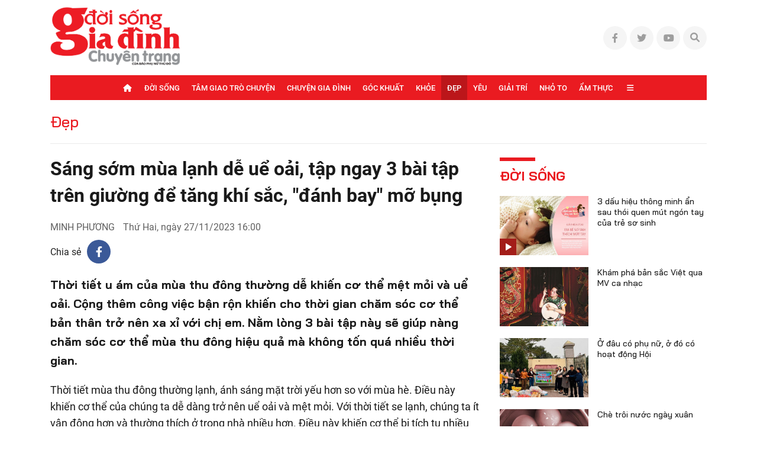

--- FILE ---
content_type: text/html; charset=UTF-8
request_url: https://doisonggiadinh.baophunuthudo.vn/dep/sang-som-mua-lanh-de-ue-oai-tap-ngay-3-bai-tap-tren-giuong-de-tang-khi-sac-danh-bay-mo-bung-c76a29278.html
body_size: 23698
content:
<!doctype html>
<html lang="vi" xmlns="http://www.w3.org/1999/xhtml">
<head>
<meta http-equiv="Content-Type" content="text/html; charset=utf-8" />
<meta content="width=device-width, initial-scale=1.0, user-scalable=yes" name="viewport">
    <title>Sáng sớm mùa lạnh dễ uể oải, tập ngay 3 bài tập trên giường để tăng khí sắc, đánh bay mỡ bụng</title>
<meta name="description" content="Thời tiết u ám của mùa thu đông thường dễ khiến cơ thể mệt mỏi và uể oải. Cộng thêm công việc bận rộn khiến cho thời gian chăm sóc cơ thể bản thân trở nên xa xỉ với chị em. Nằm lòng 3 bài tập này sẽ giúp nàng chăm sóc cơ thể mùa thu đông hiệu quả mà không tốn quá nhiều thời gian." />
<link rel="canonical" href="https://doisonggiadinh.baophunuthudo.vn/dep/sang-som-mua-lanh-de-ue-oai-tap-ngay-3-bai-tap-tren-giuong-de-tang-khi-sac-danh-bay-mo-bung-c76a29278.html" />
<meta name="robots" content="noarchive" />
<!--@meta_googlebot@-->
<meta property="og:site_name" content="Đời sống gia đình" />
	<meta property="og:type" content="doisonggd" />
	<meta property="og:locale" content="vi_VN" />
	<meta property="fb:app_id" content="322972971091604" />
    <meta property="fb:admins" content="100000866550113" />
    <meta property="og:title" content="Sáng sớm mùa lạnh dễ uể oải, tập ngay 3 bài tập trên giường để tăng khí sắc, đánh bay mỡ bụng" />    
	<meta property="og:url" content="https://doisonggiadinh.baophunuthudo.vn/dep/sang-som-mua-lanh-de-ue-oai-tap-ngay-3-bai-tap-tren-giuong-de-tang-khi-sac-danh-bay-mo-bung-c76a29278.html" />
	<meta property="og:description" content="Thời tiết u ám của mùa thu đông thường dễ khiến cơ thể mệt mỏi và uể oải. Cộng thêm công việc bận rộn khiến cho thời gian chăm sóc cơ thể bản thân trở nên xa xỉ với chị em. Nằm lòng 3 bài tập này sẽ giúp nàng chăm sóc cơ thể mùa thu đông hiệu quả mà không tốn quá nhiều thời gian." />
		<meta property="og:image" content="https://cdn-doisonggiadinh.baophunuthudo.vn/upload/4-2023/images/2023-11-26/1701016738-17-local-auto-crop-750x563.png" itemprop="thumbnailUrl" />
		<meta name="pubdate" itemprop="datePublished" content="2023-11-27T16:00:00+07:00"/>
		<meta property="article:modified_time" itemprop="dateModified" content="2023-11-27T15:29:47+07:00" />
		<meta property="article:author" content="Minh Phương" />
		<meta property="article:section" content="Đẹp" /><meta property="article:tag" content="tin tuc" /><meta property="article:tag" content="mỡ bụng" /><meta property="article:tag" content="thể thao" /><meta property="article:tag" content="eo thon" />
<meta name="robots" content="follow, index, max-snippet:-1, max-video-preview:-1, max-image-preview:large"/>
<!--@meta_robots_cm@-->
<meta name="copyright" content="Copyright by Đời sống gia đình" />
<meta name="abstract" content="Đời sống gia đình" />
<meta name="distribution" content="Global" />
<meta name="author" content="doisonggiadinh.baophunuthudo.vn" />
<meta name="REVISIT-AFTER" content="1 DAYS" />
<meta name="RATING" content="GENERAL" />
<link rel="shortcut icon" href="https://cdn-doisonggiadinh.baophunuthudo.vn/images/2014/doisonggd/favicon_dsgd.png" />
<link rel="stylesheet" type="text/css" href="/css/infographic.css?ver=2019100911769101265">
<link rel="stylesheet" type="text/css" href="/css/fonts/font-awesome-6.1.1/css/all.min.css?ver=2019100911769101265">
<link rel="stylesheet" type="text/css" href="/css/swiper2018.min.css?ver=2019100911769101265">
    <link rel="stylesheet" type="text/css" href="/css/app.css?ver=2019100911769101265" />
<!--<link rel="stylesheet" type="text/css" href="/css/style.css?ver=201910091--><!--">-->
    <link rel="stylesheet" type="text/css" href="/css/khamphaplayer.min.css?ver=2019100911769101265">
<!--@css_page_slide_full@-->
<script type='text/javascript'>
	v_cat_id = '76';
</script>

 
<script type="text/javascript" src='/js/jquery.min.js?ver=2019100911769101265'></script>
<script type="text/javascript" src='/js/khampha-2014.js?ver=2019100911769101265'></script>
<script type="text/javascript" src='/js/swiper2018.js?ver=2019100911769101265'></script>
<script type="text/javascript" src='/js/common_092018_pc.js?ver=2019100911769101265'></script>
<script type='text/javascript'>
//<![CDATA[
	//]]>
</script>
<script>
    var WN_Data = {
      locale: "vi",
      user_id: null,
      user: null,
      session_id: "i8AjFK2lCzyunkuEqPalfzMpHjmlrhIYjf1U9CRY",
      app_url: "https://doisonggiadinh.baophunuthudo.vn/"
    };
  </script>

<script type="application/ld+json">
{ "@context" : "http://schema.org", "@type" : "Organization", "name" : "Đời sống gia đình", "url" : "https://doisonggiadinh.baophunuthudo.vn/", "logo": "https://doisonggiadinh.baophunuthudo.vn//images/doisonggd/logo-dsgd.png" }
</script><!--@css_js_quizz3_news@-->
<!--@css_js_anh_ghep_news@-->
<!--@css_twentytwenty@-->


<!--24-08-2022 Begin DanNC bổ sung mã GA-->
<!-- Google tag (gtag.js) -->
<script async src="https://www.googletagmanager.com/gtag/js?id=G-TM0N7VXKZ4"></script>
<script>
    window.dataLayer = window.dataLayer || [];
    function gtag(){dataLayer.push(arguments);}
    gtag('js', new Date());

    gtag('config', 'G-TM0N7VXKZ4');
</script>
<!--24-08-2022 END DanNC bổ sung mã GA-->

        <script type="application/ld+json">
        {
            "@context": "http://schema.org",
            "@type": "NewsArticle",
            "mainEntityOfPage":
            { "@type":"WebPage", "@id":"https://doisonggiadinh.baophunuthudo.vn/dep/sang-som-mua-lanh-de-ue-oai-tap-ngay-3-bai-tap-tren-giuong-de-tang-khi-sac-danh-bay-mo-bung-c76a29278.html" },
            "headline": "Sáng sớm mùa lạnh dễ uể oải, tập ngay 3 bài tập trên giường để tăng khí sắc, đánh bay mỡ bụng",
            "image": [
                "https://cdn-doisonggiadinh.baophunuthudo.vn/upload/4-2023/images/2023-11-26/1701016738-17-local-auto-crop-750x563.png",
                "https://cdn-doisonggiadinh.baophunuthudo.vn/upload/4-2023/images/2023-11-26/1701016738-17-local.png"
            ],
            "dateCreated": "2023-11-26T23:38:59+07:00",
            "datePublished": "2023-11-27T16:00:00+07:00",
            "dateModified": "2023-11-27T16:00:00+07:00",
            "author":
            { "@type": "Person", "name": "Minh Phương" }
            ,
            "publisher": {
            "@type": "Organization",
            "name": "Đời sống gia đình",
            "logo":
            { "@type": "ImageObject", "url": "https://cdn-doisonggiadinh.baophunuthudo.vn/images/2014/doisonggd/logo-dsgd.png"}
            },
            "description": "Thời tiết u ám của mùa thu đông thường dễ khiến cơ thể mệt mỏi và uể oải. Cộng thêm công việc bận rộn khiến cho thời gian chăm sóc cơ thể bản thân trở nên xa xỉ với chị em. Nằm lòng 3 bài tập này sẽ giúp nàng chăm sóc cơ thể mùa thu đông hiệu quả mà không tốn quá nhiều thời gian."
        }
        </script>

    <script type="application/ld+json">
        {
        "@context": "http://schema.org",
        "@type": "BreadcrumbList",
        "itemListElement":
        [
            {
                "@type": "ListItem",
                "position": 1,
                "item":
                {
                  "@id": "https://doisonggiadinh.baophunuthudo.vn/",
                  "name": "Trang chủ"
                }
            },
            {
                "@type": "ListItem",
                "position": 2,
                "item":
                {
                  "@id": "/dep-c76.html",
                  "name": "Đẹp"
                }
            }
        ]
        }
    </script>
<link rel="stylesheet" type="text/css" href="https://doisonggiadinh.baophunuthudo.vn/css/khamphaplayer.min.css?v=20230615" /></head>
<body class="" >
<!-- Svg Icon Sprites dsgd -->
<svg xmlns="http://www.w3.org/2000/svg" aria-hidden="true" style="position: absolute; width: 0; height: 0; overflow: hidden;">
    <defs>
        <symbol id="icon-dat-bao-header" viewBox="0 0 43 43" fill="currentColor">
            <title>Icon Đặt Báo Header</title>
            <g id="Layer 1">
                <g id="01 align center">
                    <path id="&lt;Compound Path&gt;" fill-rule="evenodd" d="m41.7 1.8l-11.1 37.6c-0.3 1.2-1.2 2-2.4 2.3q-0.4 0.1-0.8 0.1c-0.9 0-1.7-0.3-2.4-0.9l-5.7-5.8h-11v-10.9l-5.7-5.7q-0.6-0.6-0.8-1.5c-0.5-1.7 0.5-3.6 2.3-4.1zm-30 21v6.6l21.7-21.7-28.4 8.4zm24.1-12.7l-21.7 21.7h6.7l6.7 6.7z"/>
                </g>
            </g>
        </symbol>
        <symbol id="icon-ban-doc-viet-header" viewBox="0 0 43 43" fill="currentColor">
            <title>Icon Bạn đọc viết Header</title>
            <g id="Outline">
                <path id="&lt;Compound Path&gt;" fill-rule="evenodd" d="m39.4 11.2l-27.2 27.2c-1.6 1.6-3.7 2.5-6 2.5h-3.4c-0.9 0-1.7-0.8-1.7-1.7v-3.4c0-2.3 0.9-4.4 2.5-5.9l27.2-27.2c2.4-2.4 6.2-2.4 8.6 0 2.3 2.3 2.3 6.2 0 8.5zm-9 4.2l-3.8-3.8-20.6 20.6c-1 1-1.5 2.2-1.5 3.6v1.7h1.7c1.4 0 2.6-0.5 3.6-1.4zm6.5-6.6c1.1-1.1 1.1-2.8 0-3.8-1-1.1-2.7-1.1-3.8 0l-4.2 4.1 3.8 3.9 4.2-4.2z"/>
            </g>
        </symbol>
        <symbol id="icon-hotline-header" viewBox="0 0 42 42" fill="currentColor">
            <title>Icon Hotline Header</title>
            <g id="Layer 1">
                <path id="&lt;Compound Path&gt;" fill-rule="evenodd" d="m39.3 29c2 2.1 2 5.3 0 7.3l-1.5 1.8c-13.7 13.1-46.9-20.2-34.1-33.9l2-1.7c2-1.9 5.2-1.9 7.2 0.1 0 0.1 3.1 4.1 3.1 4.1 1.9 2 1.9 5.1 0 7.1l-1.9 2.5c2.1 5.2 6.3 9.4 11.6 11.5l2.4-1.9c2-1.9 5.1-1.9 7.2 0 0 0 4 3.1 4 3.1zm-16.8-26.2c0-1 0.7-1.7 1.6-1.7 9.3 0 16.7 7.5 16.7 16.7 0 0.9-0.7 1.7-1.6 1.7-1 0-1.7-0.8-1.7-1.7 0-7.4-6-13.4-13.4-13.4-0.9 0-1.6-0.7-1.6-1.6zm14.5 28.7c0 0-4-3.1-4-3.2-0.7-0.7-1.9-0.7-2.6 0-0.1 0.1-3.4 2.8-3.4 2.8-0.5 0.3-1.1 0.4-1.7 0.2-6.8-2.5-12.1-7.9-14.7-14.7-0.2-0.5-0.1-1.2 0.3-1.7 0 0 2.6-3.3 2.7-3.4 0.7-0.7 0.7-1.8 0-2.5-0.1-0.1-3.1-4.1-3.1-4.1-0.8-0.6-1.9-0.6-2.6 0.1l-1.9 1.6c-9.4 11.4 19.4 38.6 29.4 29.2l1.5-1.7c0.7-0.7 0.8-1.9 0.1-2.6zm-14.5-22.1c0-0.9 0.7-1.6 1.6-1.6 5.6 0 10.1 4.5 10.1 10 0 0.9-0.8 1.7-1.7 1.7-0.9 0-1.7-0.8-1.7-1.7 0-3.7-3-6.7-6.7-6.7-0.9 0-1.6-0.7-1.6-1.7z"/>
            </g>
        </symbol>
        <symbol id="icon-email-header" viewBox="0 0 42 39" fill="currentColor">
            <title>Icon Email Header</title>
            <g id="Outline">
                <path id="&lt;Compound Path&gt;" fill-rule="evenodd" d="m41 10v20c0 4.6-3.7 8.3-8.3 8.3h-23.4c-4.6 0-8.3-3.7-8.3-8.3v-20c0-4.6 3.7-8.3 8.3-8.3h23.4c4.6 0 8.3 3.7 8.3 8.3zm-36.3-1.9l12.8 12.8c1.9 2 5.1 2 7 0l12.8-12.8c-0.8-1.9-2.6-3.1-4.6-3.1h-23.4c-2 0-3.8 1.2-4.6 3.1zm33 21.9v-17.5l-10.8 10.8c-3.3 3.2-8.5 3.2-11.8 0l-10.8-10.8v17.5c0 2.8 2.3 5 5 5h23.4c2.7 0 5-2.2 5-5z"/>
            </g>
        </symbol>
        <symbol id="icon-search-header" viewBox="0 0 42 42" fill="currentColor">
            <title>Icon Search Header</title>
            <g id="Outline">
                <path id="&lt;Compound Path&gt;" fill-rule="evenodd" d="m40.6 40.5c-0.7 0.7-1.7 0.7-2.4 0.1l-9.9-10c-6.2 5.1-15 5.1-21.1 0-7.2-5.8-8.2-16.3-2.4-23.4 5.8-7.2 16.4-8.2 23.5-2.4 7.1 5.8 8.2 16.4 2.3 23.5l10 9.9c0.6 0.7 0.6 1.7 0 2.3zm-9.5-22.7c0-7.4-6-13.4-13.3-13.4-7.4 0-13.4 6-13.4 13.4 0 7.3 6 13.3 13.4 13.3 7.3 0 13.3-6 13.3-13.3z"/>
            </g>
        </symbol>
        <symbol id="icon-home-menu" viewBox="0 0 42 43" fill="currentColor">
            <title>Icon Home Menu</title>
            <g id="Outline">
                <path id="&lt;Compound Path&gt;" fill-rule="evenodd" d="m41 20.2v16.4c0 2.8-2.2 5-5 5h-30c-2.8 0-5-2.2-5-5v-16.4c0-1.3 0.5-2.6 1.5-3.5l12.6-12.6c3.3-3.3 8.5-3.3 11.8 0l12.6 12.6c1 0.9 1.5 2.2 1.5 3.5zm-3.3 0c0-0.4-0.2-0.8-0.5-1.1l-12.7-12.7c-1.9-1.9-5.1-1.9-7 0l-12.7 12.7c-0.3 0.3-0.5 0.7-0.5 1.1v16.4c0 0.9 0.8 1.7 1.7 1.7h6.7v-6.6c0-4.6 3.7-8.3 8.3-8.3 4.6 0 8.3 3.7 8.3 8.3v6.6h6.7c0.9 0 1.7-0.8 1.7-1.7zm-11.7 11.5c0-2.8-2.2-5-5-5-2.8 0-5 2.2-5 5v6.5h10z"/>
            </g>
        </symbol>
        <symbol id="icon-dang-ky-footer" viewBox="0 0 84 85" fill="currentColor">
            <title>Icon Đăng Ký Footer</title>
            <g id="Capa 1">
                <g id="&lt;Group&gt;">
                    <g id="&lt;Group&gt;">
                        <path id="&lt;Compound Path&gt;" fill-rule="evenodd"  d="m82 4.6v70c0 4.6-3.8 8.4-8.4 8.4h-63.2c-4.6 0-8.4-3.8-8.4-8.4v-51.6c0-0.9 0.7-1.6 1.6-1.6h5.3v-8.4c0-0.9 0.7-1.6 1.5-1.6h5.3v-6.8c0-0.9 0.7-1.6 1.6-1.6h63.1c0.9 0 1.6 0.7 1.6 1.6zm-3.1 1.5h-60v33.3c0 0.9-0.7 1.6-1.6 1.6-0.9 0-1.6-0.7-1.6-1.6v-24.8h-3.7v58.4c0 0.9-0.7 1.6-1.6 1.6-0.8 0-1.5-0.7-1.5-1.6v-48.4h-3.8v50c0 2.9 2.4 5.3 5.3 5.3 3 0 5.3-2.4 5.3-5.3v-21.1c0-0.9 0.7-1.6 1.6-1.6 0.9 0 1.6 0.7 1.6 1.6v21.1c0 2-0.7 3.8-1.9 5.3h56.6c2.9 0 5.3-2.4 5.3-5.3z"/>
                        <path id="&lt;Compound Path&gt;" fill-rule="evenodd"  d="m23.2 26.1v-11.2c0-0.9 0.7-1.6 1.6-1.6h48.1c0.9 0 1.6 0.7 1.6 1.6v11.2c0 0.9-0.7 1.6-1.6 1.6h-48.1c-0.9 0-1.6-0.7-1.6-1.6zm3.2-1.5h45v-8.2h-45z"/>
                        <path id="&lt;Compound Path&gt;" fill-rule="evenodd"  d="m23.2 63.6v-30c0-0.8 0.7-1.5 1.6-1.5h24.1c0.8 0 1.5 0.7 1.5 1.5v30c0 0.9-0.7 1.6-1.5 1.6h-24.1c-0.9 0-1.6-0.7-1.6-1.6zm3.2-1.5h20.9v-26.9h-20.9z"/>
                        <path id="&lt;Path&gt;"  d="m74.5 33.6c0 0.9-0.7 1.6-1.6 1.6h-16.5c-0.9 0-1.6-0.7-1.6-1.6 0-0.8 0.7-1.5 1.6-1.5h16.5c0.9 0 1.6 0.7 1.6 1.5z"/>
                        <path id="&lt;Path&gt;"  d="m74.5 41.1c0 0.9-0.7 1.6-1.6 1.6h-16.5c-0.9 0-1.6-0.7-1.6-1.6 0-0.8 0.7-1.5 1.6-1.5h16.5c0.9 0 1.6 0.7 1.6 1.5z"/>
                        <path id="&lt;Path&gt;"  d="m74.5 48.6c0 0.9-0.7 1.6-1.6 1.6h-16.5c-0.9 0-1.6-0.7-1.6-1.6 0-0.8 0.7-1.5 1.6-1.5h16.5c0.9 0 1.6 0.7 1.6 1.5z"/>
                        <path id="&lt;Path&gt;"  d="m74.5 56.1c0 0.9-0.7 1.6-1.6 1.6h-16.5c-0.9 0-1.6-0.7-1.6-1.6 0-0.8 0.7-1.5 1.6-1.5h16.5c0.9 0 1.6 0.7 1.6 1.5z"/>
                        <path id="&lt;Path&gt;"  d="m74.5 63.6c0 0.9-0.7 1.6-1.6 1.6h-16.5c-0.9 0-1.6-0.7-1.6-1.6 0-0.8 0.7-1.5 1.6-1.5h16.5c0.9 0 1.6 0.7 1.6 1.5z"/>
                        <path id="&lt;Path&gt;"  d="m23.2 71.1c0-0.8 0.7-1.5 1.6-1.5h48.1c0.9 0 1.6 0.7 1.6 1.5 0 0.9-0.7 1.6-1.6 1.6h-48.1c-0.9 0-1.6-0.7-1.6-1.6z"/>
                        <path id="&lt;Path&gt;"  d="m18.5 45.3c0.3 0.3 0.5 0.7 0.5 1.1 0 0.4-0.2 0.9-0.5 1.1-0.3 0.3-0.7 0.5-1.1 0.5-0.4 0-0.8-0.2-1.1-0.5-0.3-0.2-0.5-0.6-0.5-1.1 0-0.4 0.2-0.8 0.5-1.1 0.3-0.3 0.7-0.4 1.1-0.4 0.4 0 0.8 0.1 1.1 0.4z"/>
                    </g>
                </g>
            </g>
        </symbol>
        <symbol id="icon-place-footer" viewBox="0 0 872 1024" fill="currentColor">
            <title>Icon Địa chỉ Footer</title>
            <g id="Isolation Mode">
                <path id="&lt;Path&gt;" d="m439.6 306.2c70.7 0 127.9 57.2 127.9 127.8 0 70.7-57.2 127.9-127.9 127.9-70.6 0-127.8-57.2-127.8-127.9 0-70.6 57.2-127.8 127.8-127.8z"/>
                <path id="&lt;Compound Path&gt;" fill-rule="evenodd" class="s0" d="m866.5 429.5c0 225-348.5 526-388.2 559.6l-41.3 34.9-41.3-34.9c-39.8-33.6-388.2-334.6-388.2-559.6 0.2-237.1 192.3-429.2 429.4-429.5 237.2 0.2 429.4 192.3 429.6 429.5zm-128.1 0q0-0.1 0-0.2c0-166.5-135.1-301.5-301.6-301.4-166.5 0-301.5 135.1-301.4 301.6 0 113 170.7 306.5 301.5 425.7 130.7-119.3 301.5-312.9 301.5-425.7z"/>
            </g>
        </symbol>
        <symbol id="icon-phone-footer" viewBox="0 0 1024 1024" fill="currentColor">
            <title>Icon Điện Thoại Footer</title>
            <g id="Layer 1">
                <path id="&lt;Compound Path&gt;" fill-rule="evenodd" d="m512 1024c-282.3 0-512-229.7-512-512 0-282.3 229.7-512 512-512 282.3 0 512 229.7 512 512 0 282.3-229.7 512-512 512zm0-938.7c-235.3 0-426.7 191.4-426.7 426.7 0 235.3 191.4 426.7 426.7 426.7 235.3 0 426.7-191.4 426.7-426.7 0-235.3-191.4-426.7-426.7-426.7zm-256 589.9l115.8-115.7 75.7 75.8c86.5-33.1 150.2-94.2 187.8-187.9l-75.7-75.7 115.7-115.7 58.8 58.8c23 22.9 33.9 53.2 33.9 83.5 0 166.9-214.7 369.7-369.7 369.7-30.2 0-60.5-10.9-83.5-33.9l-58.8-58.8z"/>
            </g>
        </symbol>
        <symbol id="icon-people-footer" viewBox="0 0 783 1024" fill="currentColor">
            <title>Icon People Footer</title>
            <g id="Isolation Mode">
                <path id="&lt;Path&gt;" d="m776 1024h-128v-213.3c0-47.2-38.2-85.4-85.3-85.4h-341.4c-47.1 0-85.3 38.2-85.3 85.4v213.3h-128v-213.3c0.1-117.8 95.6-213.2 213.3-213.4h341.4c117.7 0.2 213.2 95.6 213.3 213.4z"/>
                <path id="&lt;Compound Path&gt;" fill-rule="evenodd" class="s0" d="m392 512c-141.4 0-256-114.6-256-256 0-141.4 114.6-256 256-256 141.4 0 256 114.6 256 256-0.1 141.3-114.7 255.9-256 256zm0-384c-70.7 0-128 57.3-128 128 0 70.7 57.3 128 128 128 70.7 0 128-57.3 128-128 0-70.7-57.3-128-128-128z"/>
            </g>
        </symbol>
        <symbol id="icon-arrow-nav-swiper" viewBox="0 0 402 726" fill="none" stroke="currentColor" stroke-linecap="round" stroke-linejoin="round" stroke-width="64">
            <title>Icon Arrow Nav Swiper</title>
            <g id="Regular">
                <g id="&lt;Group&gt;">
                    <path id="&lt;Path&gt;" d="m353.5 679.8l-304.9-304.9c-8.4-8.4-8.4-21.9 0-30.2q0 0 0 0l304.9-304.9"/>
                </g>
            </g>
        </symbol>
        <symbol id="icon-play-circle" viewBox="0 0 87 87">
            <title>Icon Play Circle</title>
            <style>
                .s-play-0 { opacity: .5;fill: #000 }
                .s-play-1 { fill: #fff }
            </style>
            <path id="Ellipse 2" class="s-play-0" d="m43.5 0.4c23.8 0 43.1 19.3 43.1 43.1 0 23.8-19.3 43.1-43.1 43.1-23.8 0-43.1-19.3-43.1-43.1 0-23.8 19.3-43.1 43.1-43.1z"/>
            <path id="Shape 1" class="s-play-1" d="m62.5 42.8q0.3 0.2 0.6 0.6c0.4 0.8 0.1 1.8-0.6 2.2l-27.2 15.7q-0.4 0.3-0.9 0.3c-0.9 0-1.6-0.8-1.6-1.7v-31.4c0-0.6 0.3-1.1 0.8-1.4q0.4-0.2 0.8-0.2 0.5 0 0.9 0.2l27.2 15.7z"/>
        </symbol>
        <symbol id="icon-video-cate" viewBox="0 0 28 28">
            <title>Icon Video Cate</title>
            <style>
                .s-video-cate-0 { fill: #a31d19 }
                .s-video-cate-1 { fill: #fff }
            </style>
            <path id="Rectangle 13" class="s-video-cate-0" d="m0 0h28v28h-28z"/>
            <path id="Shape 1" class="s-video-cate-1" d="m19.7 13.5q0.2 0.1 0.2 0.2c0.2 0.3 0.1 0.6-0.2 0.8l-8.9 5.4q-0.1 0.1-0.3 0.1c-0.3 0-0.5-0.3-0.5-0.6v-10.8c0-0.2 0.1-0.4 0.3-0.5q0.1-0.1 0.2-0.1 0.2 0 0.3 0.1l8.9 5.4z"/>
        </symbol>
        <symbol id="icon-share-fb-bv" viewBox="0 0 26 26">
            <title>Icon Share Fb Bv</title>
            <style>
                .s-share-fb-bv-0 { fill: #1877f2 }
                .s-share-fb-bv-1 { fill: #ffffff }
            </style>
            <g id="Layer 2">
                <g id="&lt;Group&gt;">
                    <path id="&lt;Path&gt;" class="s-share-fb-bv-0" d="m15 25.8v-9h3.1l0.5-3.8h-3.6v-2.4c0-1.1 0.5-2.1 2.1-2.1h1.7v-3.2c0 0-1.5-0.2-2.9-0.2-3 0-4.9 1.8-4.9 5v2.9h-3.3v3.8h3.3v9c-6.2-0.9-11-6.3-11-12.8 0-7.2 5.8-13 13-13 7.2 0 13 5.8 13 13 0 6.5-4.8 11.9-11 12.8z"/>
                    <path id="&lt;Path&gt;" class="s-share-fb-bv-1" d="m15 16.8v9q-1 0.2-2 0.2-1 0-2-0.2v-9h-3.3v-3.8h3.3v-2.9c0-3.2 1.9-5 4.9-5 1.4 0 2.9 0.2 2.9 0.2v3.2h-1.7c-1.6 0-2.1 1-2.1 2.1v2.4h3.6l-0.5 3.8z"/>
                </g>
            </g>
        </symbol>
    </defs>
</svg>
<!-- End Svg Icon Sprites dsgd --><div id="background_bg_link"></div>
<div class="art-main">
	<!-- HEADER:START --> <!-- no delete (Danh dau de thay the trang anh)-->	
	
        <div class="header-wrap test">
        <div class="header-wrap-inner">
            <header class="art-header">
                <div class="container">
                    <div class="d-flex align-items-center justify-content-between">
                        <!-- Logo -->
                        <figure class="art-logo">
                                                        <a href="/" class="header-logo img-fluid img-scale-down">
                                <img src="https://cdn-doisonggiadinh.baophunuthudo.vn/images/2014/logo-dsgd.png" alt="Logo">
                            </a>
                                                    </figure>
                        <!-- End Logo -->

                        <!-- Link Social Header -->
                        <ul class="art-link-social d-flex align-items-center">
                            <li><a href="#" class="d-flex align-items-center justify-content-center"><i class="fab fa-facebook-f"></i></a></li>
                            <li><a href="#" class="d-flex align-items-center justify-content-center"><i class="fab fa-twitter"></i></a></li>
                            <li><a href="#" class="d-flex align-items-center justify-content-center"><i class="fab fa-youtube"></i></a></li>
                            <li  id="icon_show_hide_search_doisonggd" class="pos-rel art-search">
                                <a xlink:href="#icon-search-header" class="d-flex align-items-center justify-content-center cursor-pointer">
                                    <i class="fal fa-search"></i>
                                    <i class="fal fa-times d-none"></i>
                                </a>
                                <div class="art-search-wrap pos-ab d-none">
                                    <input type="text" class="form-control input-search bg-white" placeholder="Từ khóa tìm kiếm">
                                    <a xlink:href="#icon-search-header" class="btn-search" title="Tìm kiếm">
                                        <i class="fal fa-search pos-ab cursor-pointer"></i>
                                    </a>

                                                                        <div id="div_search_doisonggds" class="art-search-action pos-ab" style="display:none;">
                                        <form method="POST" id="custom-search-form" class="art-search-action__form d-flex align-items-center pos-rel" onsubmit="javascript:onSubmitBoxSearch('custom-search-form', 'keyword_search', 'limit_number_keyword', 'base_url', '-t8');">
                                            <input type="text" class="input-group flex-1" placeholder="Nhập nội dung tìm kiếm tại đây" value="Nhập nội dung tìm kiếm tại đây" id="keyword_search" name="keyword_search" onfocus="javascript:if(this.value=='Nhập nội dung tìm kiếm tại đây'){this.value=''}" onblur="javascript:if(this.value==''){this.value='Nhập nội dung tìm kiếm tại đây'}">
                                            <input type="hidden" name="filter" value="" id="search_filter_doisonggds" />
                                            <input type="hidden" name="base_url" value="/" id="base_url" />
                                            <input type="hidden" name="limit_number_keyword" value="100" id="limit_number_keyword" />
                                            <input type="hidden" name="arr_id"  value="" id="arr_id" />
                                            <button class="btn-search fw-semi-bold-inter color-white" type="submit">
                                                <i class="fal fa-search pos-ab"></i>
                                            </button>
                                        </form>
                                    </div>
                                </div>
                            </li>
                        </ul>
                        <!-- End Link Social Header -->
                    </div>
                </div>
            </header>
                	    <!-- BEGIN MENU CHÍNH  -->
    <nav class="art-menu-main">
        <div class="container">
            <ul class="d-flex align-items-center justify-content-center">
                <li class="icon-home">
                    <a href="/" class="d-flex align-items-center color-white">
                        <i class="fal fa-home"></i>
                    </a>
                </li>
                                    <li id="menu_hang_header_71" class="">
                        <a class="d-flex align-items-center justify-content-center text-uppercase color-white fw-medium"                            href="https://doisonggiadinh.baophunuthudo.vn/doi-song-c71.html" title="Đời sống">
                            Đời sống</a>
                        
                    </li>
                                    <li id="menu_hang_header_72" class="">
                        <a class="d-flex align-items-center justify-content-center text-uppercase color-white fw-medium"                            href="https://doisonggiadinh.baophunuthudo.vn/tam-giao-tro-chuyen-c72.html" title="Tâm giao trò chuyện">
                            Tâm giao trò chuyện</a>
                        
                    </li>
                                    <li id="menu_hang_header_73" class="">
                        <a class="d-flex align-items-center justify-content-center text-uppercase color-white fw-medium"                            href="https://doisonggiadinh.baophunuthudo.vn/chuyen-gia-dinh-c73.html" title="Chuyện gia đình">
                            Chuyện gia đình</a>
                        
                    </li>
                                    <li id="menu_hang_header_74" class="">
                        <a class="d-flex align-items-center justify-content-center text-uppercase color-white fw-medium"                            href="https://doisonggiadinh.baophunuthudo.vn/goc-khuat-c74.html" title="Góc khuất">
                            Góc khuất</a>
                        
                    </li>
                                    <li id="menu_hang_header_75" class="">
                        <a class="d-flex align-items-center justify-content-center text-uppercase color-white fw-medium"                            href="https://doisonggiadinh.baophunuthudo.vn/khoe-c75.html" title="Khỏe">
                            Khỏe</a>
                        
                    </li>
                                    <li id="menu_hang_header_76" class="act-menu">
                        <a class="d-flex align-items-center justify-content-center text-uppercase color-white fw-medium"                            href="https://doisonggiadinh.baophunuthudo.vn/dep-c76.html" title="Đẹp">
                            Đẹp</a>
                        
                    </li>
                                    <li id="menu_hang_header_77" class="">
                        <a class="d-flex align-items-center justify-content-center text-uppercase color-white fw-medium"                            href="https://doisonggiadinh.baophunuthudo.vn/yeu-c77.html" title="Yêu">
                            Yêu</a>
                        
                    </li>
                                    <li id="menu_hang_header_78" class="">
                        <a class="d-flex align-items-center justify-content-center text-uppercase color-white fw-medium"                            href="https://doisonggiadinh.baophunuthudo.vn/giai-tri-c78.html" title="Giải trí">
                            Giải trí</a>
                        
                    </li>
                                    <li id="menu_hang_header_79" class="">
                        <a class="d-flex align-items-center justify-content-center text-uppercase color-white fw-medium"                            href="https://doisonggiadinh.baophunuthudo.vn/nho-to-c79.html" title="Nhỏ to">
                            Nhỏ to</a>
                        
                    </li>
                                    <li id="menu_hang_header_80" class="">
                        <a class="d-flex align-items-center justify-content-center text-uppercase color-white fw-medium"                            href="https://doisonggiadinh.baophunuthudo.vn/am-thuc-c80.html" title="Ẩm thực">
                            Ẩm thực</a>
                        
                    </li>
                                <li class="icon-expand" id="menu_slide_ngang">
                    <a href="javascript:void(0);" class="d-flex align-items-center color-white">
                        <i class="fal fa-bars"></i>
                    </a>
                    <ul class="sub-menu pos-ab">
                                                            <li id="menu_hang_header_81">
                                        <a href="https://doisonggiadinh.baophunuthudo.vn/cong-tac-hoi-c81.html" title="Công tác hội" class="d-block text-uppercase">Công tác hội</a>
                                    </li>
                                                                <li id="menu_hang_header_82">
                                        <a href="https://doisonggiadinh.baophunuthudo.vn/du-lich-c82.html" title="Du lịch" class="d-block text-uppercase">Du lịch</a>
                                    </li>
                                                                <li id="menu_hang_header_83">
                                        <a href="https://doisonggiadinh.baophunuthudo.vn/video-c83.html" title="Video" class="d-block text-uppercase">Video</a>
                                    </li>
                                                </ul>
                </li>
            </ul>
        </div>
    </nav>
    <!-- END MENU CHÍNH  -->
    
        </div>
    </div>
            <!-- Giao diện trang chuyên mục thường -->
<!--    <section class="art-break padd-t-15 padd-b-10">
        <div class="container d-flex align-items-center">
            <h2 class="art-break-tit padd-r-10 padd-b-10 fw-semi-bold-bai text-uppercase">Dòng sự kiện</h2>
            <ul class="art-break-list d-flex padd-b-10">
                                        <li>
                            <a class="d-flex align-items-center text-uppercase" href="https://doisonggiadinh.baophunuthudo.vn/su-kien-test-c36e19.html"
                               title="Sự kiện test">
                                Sự kiện test                            </a>
                        </li>
                                </ul>
        </div>
    </section>-->

    <!-- End Giao diện trang chuyên mục thường -->

		<!-- HEADER:END -->

<script>
    v_vung_mien_theo_user = 'HN';
    v_device_global = 'pc';
</script><main class="art-main art-cont-main art-cont-bv mar-t-20 mar-b-20">
    <!--Box Noi Dung Bv -->
<!-- Box Title CM -->
<nav class="art-tit-cm mar-b-20">
    <div class="container d-flex align-items-center padd-b-20">
        <header class="box-tit mar-r-20">
            <a href="https://doisonggiadinh.baophunuthudo.vn/dep-c76.html" title="Đẹp"
               class="fw-medium-bai color-main hover-color-art">Đẹp</a>
        </header>
    </div>
</nav>
<!-- Box Title CM -->
<section class="art-2-coll ">
    <div class="container">
        <div class="row">
            <!-- Box Left -->
            <div class="col-l flex-1 mw-0">
                <!-- Tieu de Bv -->
                <header class="art-title-bv mar-b-20">
                    <h1 class="fw-semi-bold color-main">Sáng sớm mùa lạnh dễ uể oải, tập ngay 3 bài tập trên giường để tăng khí sắc, &#34;đánh bay&#34; mỡ bụng</h1>
                </header>
                <!-- End Tieu de Bv -->
                <!-- Thoi Gian Xb Bv -->
                <div class="art-time-bv mar-t-10 mar-b-10">
                    <span class="art-author-bv text-uppercase mar-r-10">Minh Phương</span>
                    <time>
                        Thứ Hai, ngày 27/11/2023 16:00                    </time>
                </div>
                <!-- End Thoi Gian Xb Bv -->
                <!-- Tags Cate vs Share -->
                <div class="art-share-social mar-t-10 mar-b-10 d-flex align-items-center">
    <span class="mar-r-10">Chia sẻ</span>
    <a href="javascript:void(0);"
       onclick="javascript:window.open('https://www.facebook.com/sharer/sharer.php?u=https%3A%2F%2Fdoisonggiadinh.baophunuthudo.vn%2Fdep%2Fsang-som-mua-lanh-de-ue-oai-tap-ngay-3-bai-tap-tren-giuong-de-tang-khi-sac-danh-bay-mo-bung-c76a29278.html', '', 'menubar=no, toolbar=no, resizable=yes, scrollbars=yes, height=600, width=600');return false;"
       class="item item-facebook d-flex align-items-center justify-content-center text-center color-white mar-r-10"
       rel="facebook">
        <i class="fab fa-facebook-f"></i>
    </a>
    <!--    <a href="javascript:void(0);" data-href="https://baophunuthudo.vn/content/MTA5NjM3.html"-->
    <!--       class="item item-twitter d-flex align-items-center justify-content-center text-center color-white mar-r-10"-->
    <!--       rel="twitter">-->
    <!--        <i class="fab fa-twitter"></i>-->
    <!--    </a>-->

<!--    <a href="javascript:void(0);" data-href="" data-oaid="579745863508352884" data-layout="2" data-color="blue"
       data-customize="true" title="Chia s? Zalo"
       class="share_zalo_top zalo-share-button cursor-pointer item item-zalo zalo-share-button d-flex align-items-center justify-content-center text-center color-white mar-r-10">
        <img src="[data-uri]"
             alt="share zalo" class="img-fluid">
    </a>-->

    <!--    <a href="mailto:email@domain.com?subject=X%C3%A2y%20d%E1%BB%B1ng%20ng%C6%B0%E1%BB%9Di%20ph%E1%BB%A5%20n%E1%BB%AF%20Vi%E1%BB%87t%20Nam%20%C4%91%C3%A1p%20%E1%BB%A9ng%20y%C3%AAu%20c%E1%BA%A7u%20ph%C3%A1t%20tri%E1%BB%83n%20v%C3%A0%20h%E1%BB%99i%20nh%E1%BA%ADp%20qu%E1%BB%91c%20t%E1%BA%BF%20%7C%20X%C3%A3%20h%E1%BB%99i%20%7C%20B%C3%81O%20PH%E1%BB%A4%20N%E1%BB%AE%20TH%E1%BB%A6%20%C4%90%C3%94%20-%20C%C6%A0%20QUAN%20NG%C3%94N%20LU%E1%BA%ACN%20C%E1%BB%A6A%20H%E1%BB%98I%20LI%C3%8AN%20HI%E1%BB%86P%20PH%E1%BB%A4%20N%E1%BB%AE%20TP%20H%C3%80%20N%E1%BB%98I&amp;body=https%3A%2F%2Fbaophunuthudo.vn%2Fkinh-te-xa-hoi%2Fxay-dung-nguoi-phu-nu-viet-nam-dap-ung-yeu-cau-phat-trien-va-hoi-nhap-quoc-te-116713.html"-->
    <!--       class="item item-envelope sendmail d-flex align-items-center justify-content-center text-center color-white mar-r-10">-->
    <!--        <i class="fal fa-envelope"></i>-->
    <!--    </a>-->
</div>

                <!-- End Tags Cate vs Share -->
                <!-- Box Nd Chinh Bv -->
                <article class="art-cont-arti">
                    <div class="art-cont-arti__sum">
                        <h2 class="fw-bold-inter">Thời tiết u ám của mùa thu đông thường dễ khiến cơ thể mệt mỏi và uể oải. Cộng thêm công việc bận rộn khiến cho thời gian chăm sóc cơ thể bản thân trở nên xa xỉ với chị em. Nằm lòng 3 bài tập này sẽ giúp nàng chăm sóc cơ thể mùa thu đông hiệu quả mà không tốn quá nhiều thời gian.</h2>
                    </div>
                                            
<p>Thời tiết mùa thu đông thường lạnh, ánh sáng mặt trời yếu hơn so với mùa hè. Điều này khiến cơ thể của chúng ta dễ dàng trở nên uể oải và mệt mỏi. Với thời tiết se lạnh, chúng ta ít vận động hơn và thường thích ở trong nhà nhiều hơn. Điều này khiến cơ thể bị tích tụ nhiều năng lượng dư thừa, dẫn đến tăng cân và cơ thể kém linh hoạt.</p>

<p>Chính vì vậy, thay vì nằm xuống và lướt điện thoại, bạn hoàn toàn có thể thay đổi thói quen bằng những động tác đơn giản ngay trên chiếc giường của mình. Chỉ với 3 bài tập này, đảm bảo chị em có thể giảm mỡ bụng hiệu quả và lấy lại vóc dáng thon gọn.</p>

<p align="center"><img class="img-fluid" alt="Sáng sớm mùa lạnh dễ uể oải, tập ngay 3 bài tập trên giường để tăng khí sắc, &amp;#34;đánh bay&amp;#34; mỡ bụng - 1" src="https://cdn-doisonggiadinh.baophunuthudo.vn/upload/4-2023/images/2023-11-26/sang-som-mua-thu-de-ue-oai-tap-ngay-3-bai-tap-tren-giuong-de-khi-sac-tuoi-tan-danh-bay-mo-bung-1-1701016418-169-width640height480.png" /></p>

<p class="img_chu_thich_0407 eva-cont-art__cap-img text-center">Những bài tập thực hiện ngay trên giường khiến chị em dễ dàng lấy lại vóc dáng </p>

<h5 class="tuht_show"><strong>1. Bài tập cho mặt </strong></h5>

<p>Bạn có thể bắt đầu nhẹ nhàng với bài tập giãn cơ mặt bằng cách nhìn lên trần nhà. Bài tập này nghe qua đơn giản nhưng mang lại rất cao. Nó sẽ giúp bạn làm thon gọn khuôn mặt vì bài tập này tác động trực tiếp lên cơ hàm, giúp săn chắc cơ hàm và giảm mỡ thừa ở má.</p>

<p align="center"><img class="img-fluid" alt="Sáng sớm mùa lạnh dễ uể oải, tập ngay 3 bài tập trên giường để tăng khí sắc, &amp;#34;đánh bay&amp;#34; mỡ bụng - 2" src="https://cdn-doisonggiadinh.baophunuthudo.vn/upload/4-2023/images/2023-11-27/sang-som-mua-lanh-de-ue-oai-tap-ngay-3-bai-tap-tren-giuong-de-tang-khi-sac-danh-bay-mo-bung-w-1701073740-213-width600height380.jpg" /></p>

<p class="img_chu_thich_0407 eva-cont-art__cap-img text-center">Bài tập nhìn lên trần nhà giúp nàng làm săn chắc cơ hàm và loại bỏ mỡ thừa ở vùng má</p>

<p><em><strong>Cách thực hiện: </strong></em></p>

<p>Bước 1. Nằm ngửa trên giường, hai tay đặt dọc theo thân người</p>

<p>Bước 2. Ngửa cổ lên, nhìn lên trần nhà.</p>

<p>Bước 3. Hít thở đều đặn và giữ nguyên tư thế trong 10 giây.</p>

<p>Bước 4. Thở ra và cúi đầu xuống từ từ.</p>

<p>Bước 5. Lặp lại động tác 10 lần.</p>

<p align="center"><img class="img-fluid" alt="Sáng sớm mùa lạnh dễ uể oải, tập ngay 3 bài tập trên giường để tăng khí sắc, &amp;#34;đánh bay&amp;#34; mỡ bụng - 3" src="https://cdn-doisonggiadinh.baophunuthudo.vn/upload/4-2023/images/2023-11-27/sang-som-mua-thu-de-ue-oai-tap-ngay-3-bai-tap-tren-giuong-de-khi-sac-tuoi-tan-danh-bay-mo-bung-swan_neck-1701029903-234-width780height1170.jpeg" width="660" /></p>

<p class="img_chu_thich_0407 eva-cont-art__cap-img text-center">Lặp lại động bài tập nhìn lên trần nhà 10 lần để đạt hiệu quả cao nhất </p>

<p>Khi ngửa cổ lên, bạn nên nhìn thẳng lên trần nhà, tránh nhìn sang hai bên. Bạn cũng có thể đặt hai tay lên trán để hỗ trợ giữ tư thế.</p>

<h5 class="tuht_show"><strong>2. Bài tập giãn cơ với tư thế em bé</strong></h5>

<p>Tư thế em bé là một bài tập cổ điển giúp giãn cơ và thư giãn toàn thân, đặc biệt là vùng vai, cổ, lưng. Bài tập này còn có tác dụng giảm căng thẳng, mệt mỏi, cải thiện lưu thông máu và tăng cường sự linh hoạt.</p>

<p align="center"><img class="img-fluid" alt="Sáng sớm mùa lạnh dễ uể oải, tập ngay 3 bài tập trên giường để tăng khí sắc, &amp;#34;đánh bay&amp;#34; mỡ bụng - 4" src="https://cdn-doisonggiadinh.baophunuthudo.vn/upload/4-2023/images/2023-11-27/sang-som-mua-thu-de-ue-oai-tap-ngay-3-bai-tap-tren-giuong-de-khi-sac-tuoi-tan-danh-bay-mo-bung----1701030040-48-width780height518.png" width="660" /></p>

<p class="img_chu_thich_0407 eva-cont-art__cap-img text-center">Bài tập giãn cơ tư thế em bé có thể thực hiện ngay trên chiếc giường của bạn.</p>

<p>Với bài tập này, bạn sẽ bắt chước hoàn toàn tư thế ngủ của một em bé với hai cánh tay duỗi thẳng dài ra phía trước. Đầu và ngực uốn cong giữa hai chân và trán đặt chạm trên sàn.</p>

<p align="center"><img class="img-fluid" alt="Sáng sớm mùa lạnh dễ uể oải, tập ngay 3 bài tập trên giường để tăng khí sắc, &amp;#34;đánh bay&amp;#34; mỡ bụng - 5" src="https://cdn-doisonggiadinh.baophunuthudo.vn/upload/4-2023/images/2023-11-27/sang-som-mua-thu-de-ue-oai-tap-ngay-3-bai-tap-tren-giuong-de-khi-sac-tuoi-tan-danh-bay-mo-bung-dd-1701030041-21-width780height480.png" width="660" /></p>

<p align="center"><img class="img-fluid" alt="Sáng sớm mùa lạnh dễ uể oải, tập ngay 3 bài tập trên giường để tăng khí sắc, &amp;#34;đánh bay&amp;#34; mỡ bụng - 6" src="https://cdn-doisonggiadinh.baophunuthudo.vn/upload/4-2023/images/2023-11-26/sang-som-mua-thu-de-ue-oai-tap-ngay-3-bai-tap-tren-giuong-de-khi-sac-tuoi-tan-danh-bay-mo-bung-5-1701016419-347-width640height480.png" /></p>

<p class="img_chu_thich_0407 eva-cont-art__cap-img text-center">Bài tập giãn cơ tư thế em bé sẽ giúp bạn thư giãn toàn bộ cơ thể, cho cơ bắp sự linh hoạt và dẻo dai cho một ngày dài.</p>

<p><em><strong>Cách thực hiện:</strong></em></p>

<p>Bước 1. Bắt đầu bằng tư thế quỳ gối, hai chân mở rộng bằng vai.</p>

<p>Bước 2. Hít vào và từ từ gập người về phía trước, hạ mông xuống gót chân.</p>

<p>Bước 3. Hai tay duỗi thẳng về phía trước, lòng bàn tay hướng xuống.</p>

<p>Bước 4. Trán chạm sàn, hai tay đặt dưới trán để hỗ trợ.</p>

<p>Bước 5. Giữ nguyên tư thế trong 5 phút, kết hợp với hít thở sâu và thư giãn cơ thể.</p>

<p align="center"><img class="img-fluid" alt="Sáng sớm mùa lạnh dễ uể oải, tập ngay 3 bài tập trên giường để tăng khí sắc, &amp;#34;đánh bay&amp;#34; mỡ bụng - 7" src="https://cdn-doisonggiadinh.baophunuthudo.vn/upload/4-2023/images/2023-11-26/sang-som-mua-thu-de-ue-oai-tap-ngay-3-bai-tap-tren-giuong-de-khi-sac-tuoi-tan-danh-bay-mo-bung-6-1701016419-859-width640height480.png" /></p>

<p class="img_chu_thich_0407 eva-cont-art__cap-img text-center">Giữ tư thế em bé trong khoảng từ 5-10 phút vào mỗi buổi sáng trước khi thức dậy để cơ thể sảng khoái </p>

<p>Khi thực hiện tư thế em bé, bạn hãy hít thở sâu và đều đặn. Hít vào khi gập người về phía trước, thở ra khi nâng người lên. Bạn có thể tưởng tượng rằng mình đang thở ra mọi căng thẳng, mệt mỏi trong cơ thể để bắt đầu cho một ngày mới tràn đầy năng lượng. </p>

<h5 class="tuht_show"><strong>3. Bài tập lưu thông khí huyết </strong></h5>

<p>Tư thế gác chân lên tường sẽ giúp bạn cải thiện vóc dáng, đặc biệt là vùng eo, đùi và mông. Bài tập này còn có tác dụng giảm căng thẳng, mệt mỏi và tăng cường lưu thông máu.</p>

<p align="center"><img class="img-fluid" alt="Sáng sớm mùa lạnh dễ uể oải, tập ngay 3 bài tập trên giường để tăng khí sắc, &amp;#34;đánh bay&amp;#34; mỡ bụng - 8" src="https://cdn-doisonggiadinh.baophunuthudo.vn/upload/4-2023/images/2023-11-26/sang-som-mua-thu-de-ue-oai-tap-ngay-3-bai-tap-tren-giuong-de-khi-sac-tuoi-tan-danh-bay-mo-bung-7-1701016419-955-width640height480.png" /></p>

<p class="img_chu_thich_0407 eva-cont-art__cap-img text-center">Hãy tìm một bức tường cạnh giường để thực hiện tư thế gác chân lên tường giúp bạn săn chắc vùng đùi</p>

<p><em><strong>Cách thực hiện: </strong></em></p>

<p>Bước 1. Bắt đầu bằng tư thế nằm ngửa, hai chân duỗi thẳng.</p>

<p>Bước 2. Từ từ nâng hai chân lên cao, song song với mặt sàn.</p>

<p>Bước 3. Gót chân tựa vào tường, mông sát với tường.</p>

<p>Bước 4. Hai tay đặt dọc theo thân người.</p>

<p>Bước 5. Giữ nguyên tư thế trong 5-10 phút, kết hợp với hít thở sâu và thư giãn cơ thể.</p>

<p align="center"><img class="img-fluid" alt="Sáng sớm mùa lạnh dễ uể oải, tập ngay 3 bài tập trên giường để tăng khí sắc, &amp;#34;đánh bay&amp;#34; mỡ bụng - 9" src="https://cdn-doisonggiadinh.baophunuthudo.vn/upload/4-2023/images/2023-11-26/sang-som-mua-thu-de-ue-oai-tap-ngay-3-bai-tap-tren-giuong-de-khi-sac-tuoi-tan-danh-bay-mo-bung-8-1701016419-732-width640height480.png" /></p>

<p class="img_chu_thich_0407 eva-cont-art__cap-img text-center">Tư thế gác chân giúp bạn săn chắc cơ bụng, cơ đùi và cơ mông.</p>

<p>Khi nâng chân lên, bạn cần giữ thẳng lưng và vai thả lỏng. Bạn có thể đặt một chiếc gối dưới đầu hoặc cổ để hỗ trợ.</p>

<p align="center"><img class="img-fluid" alt="Sáng sớm mùa lạnh dễ uể oải, tập ngay 3 bài tập trên giường để tăng khí sắc, &amp;#34;đánh bay&amp;#34; mỡ bụng - 10" src="https://cdn-doisonggiadinh.baophunuthudo.vn/upload/4-2023/images/2023-11-26/sang-som-mua-thu-de-ue-oai-tap-ngay-3-bai-tap-tren-giuong-de-khi-sac-tuoi-tan-danh-bay-mo-bung-9-1701016420-601-width640height480.png" /></p>

<p class="img_chu_thich_0407 eva-cont-art__cap-img text-center">Bạn có thể lót gối dưới vùng hông để cơ thể được giữ đúng vị trí </p>

<p>Vì các bài tập này tác động trực tiếp vào vùng bụng, giúp đốt cháy mỡ thừa và săn chắc cơ bụng nên vào khoảng thời gian đầu, bạn có thể chưa quen, các cơ sẽ bị nhức mỏi. Tuy nhiên, bạn cần kiên trì thực hiện các bài tập trên giường mỗi ngày để giảm mỡ bụng, săn chắc các cơ hiệu quả và có một tinh thần hứng khởi cho ngày mới.  </p>
                                                        </article>
                <!-- end Box Nd Chinh Bv -->
                <!-- Social Fb vs Tac Gia -->
                <div class="d-flex align-items-center justify-content-between mar-t-50">
                    <div class="art-share-social mar-t-10 mar-b-10 d-flex align-items-center">
    <span class="mar-r-10">Chia sẻ</span>
    <a href="javascript:void(0);"
       onclick="javascript:window.open('https://www.facebook.com/sharer/sharer.php?u=https%3A%2F%2Fdoisonggiadinh.baophunuthudo.vn%2Fdep%2Fsang-som-mua-lanh-de-ue-oai-tap-ngay-3-bai-tap-tren-giuong-de-tang-khi-sac-danh-bay-mo-bung-c76a29278.html', '', 'menubar=no, toolbar=no, resizable=yes, scrollbars=yes, height=600, width=600');return false;"
       class="item item-facebook d-flex align-items-center justify-content-center text-center color-white mar-r-10"
       rel="facebook">
        <i class="fab fa-facebook-f"></i>
    </a>
    <!--    <a href="javascript:void(0);" data-href="https://baophunuthudo.vn/content/MTA5NjM3.html"-->
    <!--       class="item item-twitter d-flex align-items-center justify-content-center text-center color-white mar-r-10"-->
    <!--       rel="twitter">-->
    <!--        <i class="fab fa-twitter"></i>-->
    <!--    </a>-->

<!--    <a href="javascript:void(0);" data-href="" data-oaid="579745863508352884" data-layout="2" data-color="blue"
       data-customize="true" title="Chia s? Zalo"
       class="share_zalo_top zalo-share-button cursor-pointer item item-zalo zalo-share-button d-flex align-items-center justify-content-center text-center color-white mar-r-10">
        <img src="[data-uri]"
             alt="share zalo" class="img-fluid">
    </a>-->

    <!--    <a href="mailto:email@domain.com?subject=X%C3%A2y%20d%E1%BB%B1ng%20ng%C6%B0%E1%BB%9Di%20ph%E1%BB%A5%20n%E1%BB%AF%20Vi%E1%BB%87t%20Nam%20%C4%91%C3%A1p%20%E1%BB%A9ng%20y%C3%AAu%20c%E1%BA%A7u%20ph%C3%A1t%20tri%E1%BB%83n%20v%C3%A0%20h%E1%BB%99i%20nh%E1%BA%ADp%20qu%E1%BB%91c%20t%E1%BA%BF%20%7C%20X%C3%A3%20h%E1%BB%99i%20%7C%20B%C3%81O%20PH%E1%BB%A4%20N%E1%BB%AE%20TH%E1%BB%A6%20%C4%90%C3%94%20-%20C%C6%A0%20QUAN%20NG%C3%94N%20LU%E1%BA%ACN%20C%E1%BB%A6A%20H%E1%BB%98I%20LI%C3%8AN%20HI%E1%BB%86P%20PH%E1%BB%A4%20N%E1%BB%AE%20TP%20H%C3%80%20N%E1%BB%98I&amp;body=https%3A%2F%2Fbaophunuthudo.vn%2Fkinh-te-xa-hoi%2Fxay-dung-nguoi-phu-nu-viet-nam-dap-ung-yeu-cau-phat-trien-va-hoi-nhap-quoc-te-116713.html"-->
    <!--       class="item item-envelope sendmail d-flex align-items-center justify-content-center text-center color-white mar-r-10">-->
    <!--        <i class="fal fa-envelope"></i>-->
    <!--    </a>-->
</div>

                    <div class="art-author-bv text-right mar-l-10">
                        <p class="fw-bold-inter color-main no-marin">Minh Phương                                                </p>
                    </div>
                </div>
                <!-- End Social Fb vs Tac Gia -->
                <div id="news__comment">
                    <div id="xem_binh_luan"></div>
<section class="art-cmt mar-t-20 padd-t-30">
    <div class="art-cmt-t d-flex align-items-center justify-content-between">
        <div class="art-cmt-tit d-flex align-items-center">
            <p class="fw-semi-bold-lexend">Bình luận </p>
        </div>
        <ul id="list_menu" class="art-cmt-sele d-flex align-items-center" style="display:none !important;" >
            <li class="act-menu"><a href="javascript:AjaxActionBinhLuan('ADS_114_15s_0','div_box_noi_dung_binh_luan_bai_viet','/ajax/box_noi_dung_binh_luan_bai_viet/index/76/29278/0/0/1/5/0/0');">Xem tất cả</a></li>
            <li><a href="javascript:AjaxActionBinhLuan('ADS_114_15s_0','div_box_noi_dung_binh_luan_bai_viet','/ajax/box_noi_dung_binh_luan_bai_viet/index/76/29278/1/0/1/5/0/0');">Mới nhất</a></li>
            <li><a href="javascript:AjaxActionBinhLuan('ADS_114_15s_0','div_box_noi_dung_binh_luan_bai_viet','/ajax/box_noi_dung_binh_luan_bai_viet/index/76/29278/2/0/1/5/0/0');">Cũ nhất</a></li>
        </ul>
    </div>

        <div class="divGuiYKien block_comment art-cmt-form d-flex mar-t-20 mar-b-30" id="div_guiykien">
        <textarea name="txtContent" id="txtContent" cols="30" class="txtYKien input_content" rows="10" placeholder="Nhập nội dung bình luận" required=""></textarea>
        <button class="art-cmt-form-send d-flex align-items-center justify-content-center flex-1 color-white mar-l-10" onclick="show_Popup();">
            <svg version="1.2" xmlns="http://www.w3.org/2000/svg" viewBox="0 0 1158 1164" width="1158" height="1164" fill="none" stroke="currentColor" stroke-linecap="round" stroke-linejoin="round" stroke-width="96">
                <g id="Layer 1">
                    <path id="<Path>" d="m103.9 501.5c-37.8-10.6-59.8-49.6-49.1-87.1 6.3-22.5 23.5-40.4 45.8-47.8l960.4-310.7c18.9-6.1 39.1 4.1 45.3 22.8 2.3 7.1 2.4 14.8 0.1 21.9l-313 953.3c-12.4 36.9-52.7 56.9-90 44.6-22.4-7.4-39.6-25.4-46-48l-107.4-442.9z"></path>
                    <path id="<Path>" d="m1097.5 64.4l-547.5 543.2"></path>
                </g>
            </svg>
            Gửi
        </button>
    </div>
    
    
    <div class="bl-banner" id="div_banner_bl">
        <script type="text/javascript">try {if(ADS_114_15s!=undefined){document.write( ADS_114_15s);ADS_114_15s.start();}}catch(e){}</script>
    </div>
    <!-- div chua noi dung binh luan o che do ajax-->
    <div id="div_box_noi_dung_binh_luan_bai_viet">
                <!-- binh luan cua nguoi noi tieng-->
                <!-- binh luan tu bao khac-->
        <div id="binhluan_content" class="goc-binhluan art-cmt-list">
    </div>

<!-- POPUP gửi bình luận-->
<script src="//www.google.com/recaptcha/api.js" async defer></script>
<section id="pop_bl" class="art-popup-cmt" style="display: none;">
    <div class="art-popup-cmt-bg bg-white">
        <span onclick="close_Popup('pop_bl');" class="art-popup-cmt-close pos-ab d-flex align-items-center justify-content-center color-white fw-bold-inter cursor-pointer">X</span>
        <header class="art-popup-cmt-tit text-center mar-b-25">
            <p class="text-uppercase fw-bold-lexend color-main">Gửi bình luận</p>
        </header>

        <form class="art-popup-cmt-form" name="frmComment" id="form_post_bl">
            <input id="v_name" name="Name" type="text" maxlength="255" class="input-group bg-white mar-b-15" placeholder="Tên của bạn">
            <input id="v_email" name="Email" type="email" value="" class="input-group bg-white mar-b-15" placeholder="Email của bạn">
            <input id="v_new_id" name="new_id" type="hidden" value="29278">
            <input id="v_cat_id" name="cat_id" type="hidden" value="76">
            <input id="v_parent" type="hidden" name="parent" value="">
            <textarea name="Body" id="v_body_popup" class="textarea-group bg-white mar-b-15" cols="30" rows="10" placeholder="Nhập nội dung trả lời"></textarea>
            <div class="code-captcha mar-b-15">
                <div class="g-recaptcha" data-sitekey="6LcEyv8fAAAAAB7g4ZUK88PEH6nrF94LuSag0N4T"></div>
            </div>
            <button type="submit" class="btn-send-cmt text-center fw-semi-bold-lexend color-white cursor-pointer">Gửi bình luận</button>
        </form>
    </div>
</section>

<div id="div1"></div>

<!-- Xử lý JS cho phần gửi thông tin bình luận -->
<script>
    $(".comment_at").click(function() {
        $("#pop_bl").toggle();
        // Lấy ID của comment
        var elmId = $(this).attr("id");
        elmId = elmId.replace("comment_", "");
        $('#v_parent').attr('value', elmId);
    });

    $(document).ready(function () {
        var submit = $("#news__comment button[type='submit']");
        // Khi nút submit được click
        submit.click(function() {
            // Kiểm tra dữ liệu
            v_name = trim(document.frmComment.Name.value);
            if (v_name == "") {
                alert("Bạn chưa nhập tên.");
                document.frmComment.Name.focus();
                return false;
            }
            if (v_name.length > 100) {
                alert("Tên tối đa 100 ký tự.");
                document.frmComment.Name.focus();
                return false;
            }
            v_email = trim(document.frmComment.Email.value);
            if (v_email == "") {
                alert("Bạn chưa nhập địa chỉ email.");
                document.frmComment.Email.focus();
                return false;
            }
            if (echeck(v_email) == false) {
                alert("Địa chỉ email không chính xác.");
                document.frmComment.Email.focus();
                return false;
            }
            if (v_email.length > 100) {
                alert("Email tối đa 100 ký tự.");
                document.frmComment.Email.focus();
                return false;
            }
            v_body = trim(document.frmComment.Body.value);
            if (v_body == "" || v_body == "Bạn phải nhập nội dung là tiếng Việt có dấu đầy đủ") {
                alert("Bạn chưa nhập nội dung.");
                document.frmComment.Body.focus();
                return false;
            }
            if (v_body.length > 5000) {
                alert("Nội dung bình luận không được vượt quá 5000 ký tự.");
                document.frmComment.Body.focus();
                return false;
            }
            // Khai báo các biến dữ liệu gửi lên server
            var v_parent = $('#v_parent').val();
            var v_action = 'https://doisonggiadinh.baophunuthudo.vn/ajax/box_binh_luan_bai_viet/index/76/29278/'+v_parent;
            var data = $('form#form_post_bl').serialize();
            // Sử dụng phương thức Ajax.
            $.ajax({
                type : 'POST',
                url : v_action,
                data : data,
                success : function(data)
                {
                    var result = '<section id="alert_popup" class="art-popup-cmt">\n' +
                        '    <div class="art-popup-cmt-bg bg-white">\n' +
                        '        <span onclick="close_Popup(\'alert_popup\');" class="art-popup-cmt-close pos-ab d-flex align-items-center justify-content-center color-white fw-bold-inter cursor-pointer">X</span>\n' +
                        '        <form class="art-popup-cmt-form">\n' +
                        '            <p class="text-success text-center mar-b-15">\n' +
                        '                "Cảm ơn bạn đã đóng góp ý kiến. Bình luận của bạn sẽ được kiểm duyệt và lên trang sau khi hoàn tất"\n' +
                        '            </p>\n' +
                        '            <button onclick="close_Popup(\'alert_popup\');" type="button" class="btn-send-cmt text-center fw-semi-bold-lexend color-white cursor-pointer">Hoàn tất</button>\n' +
                        '        </form>\n' +
                        '    </div>\n' +
                        '</section>';
                    $("#div1").html(result);
                    $("#pop_bl").css("display", "none");
                },
                error: function (data) {
                    var result = '<section id="alert_popup" class="art-popup-cmt">\n' +
                        '    <div class="art-popup-cmt-bg bg-white">\n' +
                        '        <span onclick="close_Popup(\'alert_popup\');" class="art-popup-cmt-close pos-ab d-flex align-items-center justify-content-center color-white fw-bold-inter cursor-pointer">X</span>\n' +
                        '        <form class="art-popup-cmt-form">\n' +
                        '            <p class="text-success text-center mar-b-15">\n' +
                        '                "Bình luận gửi không thành công."\n' +
                        '            </p>\n' +
                        '            <button onclick="close_Popup(\'alert_popup\');" type="button" class="btn-send-cmt text-center fw-semi-bold-lexend color-white cursor-pointer">Hoàn tất</button>\n' +
                        '        </form>\n' +
                        '    </div>\n' +
                        '</section>';
                    $("#div1").html(result);
                    $("#pop_bl").css("display", "none");
                }
            });
            return false;
        });
    });
    function close_Popup(text_id) {
        var id = '#'+text_id;
        $(id).hide();
    }
    function show_Popup() {
        $("#pop_bl").toggle();
        var v_body = $('#txtContent').val();
        $('#v_body_popup').val(v_body);
    }
</script>

        <!-- Btn ReadMore -->
        <div id="anxemthembinhluan" style="display:none !important;">
            <p class="art-btn-more art-cmt-btn-more align-items-center justify-content-center mar-t-30 mar-b-30 cursor-pointer" style="display: flex;">
                <a href="javascript:AjaxAction_Xemthem('div_box_noi_dung_binh_luan_bai_viet','/ajax/box_noi_dung_binh_luan_bai_viet/index/76/29278/0/1/1/20/0/0', 0);" class="text-uppercase fw-semi-bold-lexend color-main hover-color-art">Xem thêm bình luận</a>
            </p>
        </div>
        <!-- Btn ReadMore -->
    </div>
</section>
<script type="text/javascript">
    // co dãn textbox gửi ý kiến bình luận
    if (document.getElementById('div_guiykien') && document.getElementById('txtContent')) {
        var delay = 2500; //2.5 seconds
        setTimeout(function(){
            v_width = document.getElementById('div_guiykien').offsetWidth;
            if (v_width>600) {
                v_txtContent = document.getElementById('txtContent');
            }
        }, delay)
    }
    $("#list_menu li").click(function() {
        $("#list_menu li").removeClass("act-menu");
        $(this).addClass("act-menu");
    });
</script>                </div>
                <!-- Box Tin Moi Nhat Bv -->
<section class="art-news-random art-news-bv box-top-hr mar-t-50">
            <header class="art-tit-block art-tit-main pos-rel mar-b-20">
            <p class="text-uppercase color-main hover-color-art fw-bold-bai">Tin cùng chuyên mục</p>
        </header>
                <article class="art-news-random-items d-flex mar-b-30 padd-b-30">
            <figure class="art-news-random__img pos-rel mar-r-20">
                <a href="https://doisonggiadinh.baophunuthudo.vn/dep/be-gai-viet-dau-tien-lot-top-100-guong-mat-dep-nhat-the-gioi-nhan-sac-kinh-diem-den-camera-thuong-cung-phai-chao-thua-c76a47643.html" title="Bé gái Việt đầu tiên lọt Top 100 gương mặt đẹp nhất thế giới, nhan sắc đến camera thường cũng phải &#34;chào thua&#34;">
                    <img class="img-fluid img-cover" src="https://cdn-doisonggiadinh.baophunuthudo.vn/upload/1-2026/images/2026-01-23//280x213/1769133728-1769090596-64-local-width640height480.jpg" alt="Bé gái Việt đầu tiên lọt Top 100 gương mặt đẹp nhất thế giới, nhan sắc đến camera thường cũng phải &#34;chào thua&#34;" width="" height="" class="lazy loaded" />                                    </a>
            </figure>
            <div class="art-news-random__info flex-1 mw-0">
                <header class="art-news-random__tit mar-b-10">
                    <h3 class="text-trun line-cl-4">
                        <a class="fw-semi-bold-lexend color-main hover-color-art" href="https://doisonggiadinh.baophunuthudo.vn/dep/be-gai-viet-dau-tien-lot-top-100-guong-mat-dep-nhat-the-gioi-nhan-sac-kinh-diem-den-camera-thuong-cung-phai-chao-thua-c76a47643.html" title="Bé gái Việt đầu tiên lọt Top 100 gương mặt đẹp nhất thế giới, nhan sắc đến camera thường cũng phải &#34;chào thua&#34;">
                            Bé gái Việt đầu tiên lọt Top 100 gương mặt đẹp nhất thế giới, nhan sắc đến camera thường cũng phải &#34;chào thua&#34;                        </a>
                    </h3>
                </header>
                <div class="art-news-random__sum">
                                        <p>Sau 12 năm lọt Top 100 gương mặt đẹp nhất thế giới, nhan sắc và cuộc sống hiện tại của mỹ nhân Việt khiến nhiều người không khỏi tò mò.</p>
                </div>
                <div class="art-news-h__meta mar-t-5">
    <!--                    <a class="link__cate text-uppercase hover-color-art" title="--><!--" draggable="true" data-href="--><!--" href="--><!--">--><!--</a>-->
                    <time class="art-ttdn-h-items__time d-block mar-t-10">23/01/2026</time>
                 </div>
            </div>
    </article>
            <article class="art-news-random-items d-flex mar-b-30 padd-b-30">
            <figure class="art-news-random__img pos-rel mar-r-20">
                <a href="https://doisonggiadinh.baophunuthudo.vn/dep/viet-nam-co-mot-my-nhan-dep-den-muc-khong-ai-dam-dung-canh-lay-chong-nam-19-tuoi-nay-o-nha-pho-100m2-c76a47597.html" title="Việt Nam có một mỹ nhân đẹp đến mức &#34;không ai dám đứng cạnh&#34;, lấy chồng năm 19 tuổi nay ở nhà phố 100m2">
                    <img class="img-fluid img-cover" src="https://cdn-doisonggiadinh.baophunuthudo.vn/upload/1-2026/images/2026-01-22//280x213/1769075942-1769073679-97-local-width640height480.jpg" alt="Việt Nam có một mỹ nhân đẹp đến mức &#34;không ai dám đứng cạnh&#34;, lấy chồng năm 19 tuổi nay ở nhà phố 100m2" width="" height="" class="lazy loaded" />                                    </a>
            </figure>
            <div class="art-news-random__info flex-1 mw-0">
                <header class="art-news-random__tit mar-b-10">
                    <h3 class="text-trun line-cl-4">
                        <a class="fw-semi-bold-lexend color-main hover-color-art" href="https://doisonggiadinh.baophunuthudo.vn/dep/viet-nam-co-mot-my-nhan-dep-den-muc-khong-ai-dam-dung-canh-lay-chong-nam-19-tuoi-nay-o-nha-pho-100m2-c76a47597.html" title="Việt Nam có một mỹ nhân đẹp đến mức &#34;không ai dám đứng cạnh&#34;, lấy chồng năm 19 tuổi nay ở nhà phố 100m2">
                            Việt Nam có một mỹ nhân đẹp đến mức &#34;không ai dám đứng cạnh&#34;, lấy chồng năm 19 tuổi nay ở nhà phố 100m2                        </a>
                    </h3>
                </header>
                <div class="art-news-random__sum">
                                        <p>Ở tuổi ngoài 30, nữ diễn viên này vẫn khiến đàn em phải &#34;lép vế&#34; về nhan sắc khi đứng cạnh. Cô hiện tại cũng có cuộc sống viên mãn về tài chính cũng như tình cảm.</p>
                </div>
                <div class="art-news-h__meta mar-t-5">
    <!--                    <a class="link__cate text-uppercase hover-color-art" title="--><!--" draggable="true" data-href="--><!--" href="--><!--">--><!--</a>-->
                    <time class="art-ttdn-h-items__time d-block mar-t-10">22/01/2026</time>
                 </div>
            </div>
    </article>
            <article class="art-news-random-items d-flex mar-b-30 padd-b-30">
            <figure class="art-news-random__img pos-rel mar-r-20">
                <a href="https://doisonggiadinh.baophunuthudo.vn/dep/a-hau-viet-nam-tu-choi-di-thi-quoc-te-lay-chong-dai-gia-hon-13-tuoi-thay-tui-hieu-nhu-thay-ao-moi-ngay-c76a47602.html" title="Á hậu Việt Nam từ chối đi thi quốc tế, lấy chồng đại gia hơn 13 tuổi, &#34;thay túi hiệu như thay áo&#34; mỗi ngày">
                    <img class="img-fluid img-cover" src="https://cdn-doisonggiadinh.baophunuthudo.vn/upload/1-2026/images/2026-01-21//280x213/1769011203-1769006217-761-local-width640height480.jpg" alt="Á hậu Việt Nam từ chối đi thi quốc tế, lấy chồng đại gia hơn 13 tuổi, &#34;thay túi hiệu như thay áo&#34; mỗi ngày" width="" height="" class="lazy loaded" />                                    </a>
            </figure>
            <div class="art-news-random__info flex-1 mw-0">
                <header class="art-news-random__tit mar-b-10">
                    <h3 class="text-trun line-cl-4">
                        <a class="fw-semi-bold-lexend color-main hover-color-art" href="https://doisonggiadinh.baophunuthudo.vn/dep/a-hau-viet-nam-tu-choi-di-thi-quoc-te-lay-chong-dai-gia-hon-13-tuoi-thay-tui-hieu-nhu-thay-ao-moi-ngay-c76a47602.html" title="Á hậu Việt Nam từ chối đi thi quốc tế, lấy chồng đại gia hơn 13 tuổi, &#34;thay túi hiệu như thay áo&#34; mỗi ngày">
                            Á hậu Việt Nam từ chối đi thi quốc tế, lấy chồng đại gia hơn 13 tuổi, &#34;thay túi hiệu như thay áo&#34; mỗi ngày                        </a>
                    </h3>
                </header>
                <div class="art-news-random__sum">
                                        <p>Từng vấp phải chỉ trích khi từ chối đi thi quốc tế, ở tuổi 34 Á hậu Việt khiến nhiều người ngưỡng mộ bởi cuộc sống sang chảnh bên chồng đại gia hơn 13 tuổi.</p>
                </div>
                <div class="art-news-h__meta mar-t-5">
    <!--                    <a class="link__cate text-uppercase hover-color-art" title="--><!--" draggable="true" data-href="--><!--" href="--><!--">--><!--</a>-->
                    <time class="art-ttdn-h-items__time d-block mar-t-10">22/01/2026</time>
                 </div>
            </div>
    </article>
            <article class="art-news-random-items d-flex mar-b-30 padd-b-30">
            <figure class="art-news-random__img pos-rel mar-r-20">
                <a href="https://doisonggiadinh.baophunuthudo.vn/dep/hoa-hau-bac-ty-tung-la-cau-be-khoi-kho-sau-thanh-my-nhan-co-body-cang-det-chuan-bi-thi-quoc-te-lan-3-c76a47588.html" title="Hoa hậu &#34;bạc tỷ&#34; từng là cậu bé khôi khô, sau thành mỹ nhân có body &#34;căng đét&#34;, chuẩn bị thi quốc tế lần 3">
                    <img class="img-fluid img-cover" src="https://cdn-doisonggiadinh.baophunuthudo.vn/upload/1-2026/images/2026-01-21//280x213/1769011202-1769003466-471-local-width640height480.jpg" alt="Hoa hậu &#34;bạc tỷ&#34; từng là cậu bé khôi khô, sau thành mỹ nhân có body &#34;căng đét&#34;, chuẩn bị thi quốc tế lần 3" width="" height="" class="lazy loaded" />                                    </a>
            </figure>
            <div class="art-news-random__info flex-1 mw-0">
                <header class="art-news-random__tit mar-b-10">
                    <h3 class="text-trun line-cl-4">
                        <a class="fw-semi-bold-lexend color-main hover-color-art" href="https://doisonggiadinh.baophunuthudo.vn/dep/hoa-hau-bac-ty-tung-la-cau-be-khoi-kho-sau-thanh-my-nhan-co-body-cang-det-chuan-bi-thi-quoc-te-lan-3-c76a47588.html" title="Hoa hậu &#34;bạc tỷ&#34; từng là cậu bé khôi khô, sau thành mỹ nhân có body &#34;căng đét&#34;, chuẩn bị thi quốc tế lần 3">
                            Hoa hậu &#34;bạc tỷ&#34; từng là cậu bé khôi khô, sau thành mỹ nhân có body &#34;căng đét&#34;, chuẩn bị thi quốc tế lần 3                        </a>
                    </h3>
                </header>
                <div class="art-news-random__sum">
                                        <p>Từ một cậu bé vô danh, trở thành ca sĩ và hiện tại là một hoa hậu, nhà sản xuất, mỹ nhân này đã xây dựng được danh tiếng trong showbiz và sắc vóc cũng ngày càng thăng hạng.</p>
                </div>
                <div class="art-news-h__meta mar-t-5">
    <!--                    <a class="link__cate text-uppercase hover-color-art" title="--><!--" draggable="true" data-href="--><!--" href="--><!--">--><!--</a>-->
                    <time class="art-ttdn-h-items__time d-block mar-t-10">22/01/2026</time>
                 </div>
            </div>
    </article>
            <article class="art-news-random-items d-flex mar-b-30 padd-b-30">
            <figure class="art-news-random__img pos-rel mar-r-20">
                <a href="https://doisonggiadinh.baophunuthudo.vn/dep/hoa-khoi-la-phu-nhan-gia-toc-giau-co-bac-nhat-viet-nam-o-biet-thu-dat-vang-co-bst-do-hieu-gay-tram-tro-c76a47563.html" title="Hoa khôi là phu nhân gia tộc giàu có bậc nhất Việt Nam, ở biệt thự dát vàng, có BST đồ hiệu gây trầm trồ">
                    <img class="img-fluid img-cover" src="https://cdn-doisonggiadinh.baophunuthudo.vn/upload/1-2026/images/2026-01-20//280x213/1768924880-1768900834-293-local-width640height480.jpg" alt="Hoa khôi là phu nhân gia tộc giàu có bậc nhất Việt Nam, ở biệt thự dát vàng, có BST đồ hiệu gây trầm trồ" width="" height="" class="lazy loaded" />                                    </a>
            </figure>
            <div class="art-news-random__info flex-1 mw-0">
                <header class="art-news-random__tit mar-b-10">
                    <h3 class="text-trun line-cl-4">
                        <a class="fw-semi-bold-lexend color-main hover-color-art" href="https://doisonggiadinh.baophunuthudo.vn/dep/hoa-khoi-la-phu-nhan-gia-toc-giau-co-bac-nhat-viet-nam-o-biet-thu-dat-vang-co-bst-do-hieu-gay-tram-tro-c76a47563.html" title="Hoa khôi là phu nhân gia tộc giàu có bậc nhất Việt Nam, ở biệt thự dát vàng, có BST đồ hiệu gây trầm trồ">
                            Hoa khôi là phu nhân gia tộc giàu có bậc nhất Việt Nam, ở biệt thự dát vàng, có BST đồ hiệu gây trầm trồ                        </a>
                    </h3>
                </header>
                <div class="art-news-random__sum">
                                        <p>Ở tuổi 33, mỹ nhân Việt khiến nhiều người ngưỡng mộ bởi cuộc sống làm dâu hào môn, nhan sắc ngày càng thăng hạng cùng gu thời trang &#34;chanh sả&#34; khó ai sánh bằng.</p>
                </div>
                <div class="art-news-h__meta mar-t-5">
    <!--                    <a class="link__cate text-uppercase hover-color-art" title="--><!--" draggable="true" data-href="--><!--" href="--><!--">--><!--</a>-->
                    <time class="art-ttdn-h-items__time d-block mar-t-10">21/01/2026</time>
                 </div>
            </div>
    </article>
            <article class="art-news-random-items d-flex mar-b-30 padd-b-30">
            <figure class="art-news-random__img pos-rel mar-r-20">
                <a href="https://doisonggiadinh.baophunuthudo.vn/dep/hot-girl-dan-toc-thai-khien-nam-than-vtv-say-dam-phai-cuoi-voi-nhan-sac-10-nam-truoc-suyt-khong-nhan-ra-c76a47552.html" title="Hot girl dân tộc Thái khiến &#34;nam thần VTV&#34; say đắm phải &#34;cưới vội&#34;, nhan sắc 10 năm trước suýt không nhận ra">
                    <img class="img-fluid img-cover" src="https://cdn-doisonggiadinh.baophunuthudo.vn/upload/1-2026/images/2026-01-20//280x213/1768903204-1768882725-102-local-width640height480.jpg" alt="Hot girl dân tộc Thái khiến &#34;nam thần VTV&#34; say đắm phải &#34;cưới vội&#34;, nhan sắc 10 năm trước suýt không nhận ra" width="" height="" class="lazy loaded" />                                    </a>
            </figure>
            <div class="art-news-random__info flex-1 mw-0">
                <header class="art-news-random__tit mar-b-10">
                    <h3 class="text-trun line-cl-4">
                        <a class="fw-semi-bold-lexend color-main hover-color-art" href="https://doisonggiadinh.baophunuthudo.vn/dep/hot-girl-dan-toc-thai-khien-nam-than-vtv-say-dam-phai-cuoi-voi-nhan-sac-10-nam-truoc-suyt-khong-nhan-ra-c76a47552.html" title="Hot girl dân tộc Thái khiến &#34;nam thần VTV&#34; say đắm phải &#34;cưới vội&#34;, nhan sắc 10 năm trước suýt không nhận ra">
                            Hot girl dân tộc Thái khiến &#34;nam thần VTV&#34; say đắm phải &#34;cưới vội&#34;, nhan sắc 10 năm trước suýt không nhận ra                        </a>
                    </h3>
                </header>
                <div class="art-news-random__sum">
                                        <p>Nhan sắc của hot girl Phú Thọ - vợ &#34;cực phẩm&#34; của diễn viên Hà Việt Dũng khiến dân tình xuýt xoa.</p>
                </div>
                <div class="art-news-h__meta mar-t-5">
    <!--                    <a class="link__cate text-uppercase hover-color-art" title="--><!--" draggable="true" data-href="--><!--" href="--><!--">--><!--</a>-->
                    <time class="art-ttdn-h-items__time d-block mar-t-10">20/01/2026</time>
                 </div>
            </div>
    </article>
            <article class="art-news-random-items d-flex mar-b-30 padd-b-30">
            <figure class="art-news-random__img pos-rel mar-r-20">
                <a href="https://doisonggiadinh.baophunuthudo.vn/dep/me-chong-tang-trang-suc-cho-hhen-nie-di-thi-miss-universe-la-a-hau-mat-dep-nhat-viet-nam-xuat-than-tu-lang-chai-c76a47516.html" title="&#34;Mẹ chồng&#34; tặng trang sức cho H&#39;Hen Niê đi thi Miss Universe là &#34;Á hậu mặt đẹp nhất Việt Nam&#34;, xuất thân từ làng chài">
                    <img class="img-fluid img-cover" src="https://cdn-doisonggiadinh.baophunuthudo.vn/upload/1-2026/images/2026-01-20//280x213/1768881546-1768879524-829-local-width640height480.jpg" alt="&#34;Mẹ chồng&#34; tặng trang sức cho H&#39;Hen Niê đi thi Miss Universe là &#34;Á hậu mặt đẹp nhất Việt Nam&#34;, xuất thân từ làng chài" width="" height="" class="lazy loaded" />                                    </a>
            </figure>
            <div class="art-news-random__info flex-1 mw-0">
                <header class="art-news-random__tit mar-b-10">
                    <h3 class="text-trun line-cl-4">
                        <a class="fw-semi-bold-lexend color-main hover-color-art" href="https://doisonggiadinh.baophunuthudo.vn/dep/me-chong-tang-trang-suc-cho-hhen-nie-di-thi-miss-universe-la-a-hau-mat-dep-nhat-viet-nam-xuat-than-tu-lang-chai-c76a47516.html" title="&#34;Mẹ chồng&#34; tặng trang sức cho H&#39;Hen Niê đi thi Miss Universe là &#34;Á hậu mặt đẹp nhất Việt Nam&#34;, xuất thân từ làng chài">
                            &#34;Mẹ chồng&#34; tặng trang sức cho H&#39;Hen Niê đi thi Miss Universe là &#34;Á hậu mặt đẹp nhất Việt Nam&#34;, xuất thân từ làng chài                        </a>
                    </h3>
                </header>
                <div class="art-news-random__sum">
                                        <p>Mỹ nhân xinh đẹp này từ cô gái làng chài đã nỗ lực vươn lên trở thành Á hậu xinh đẹp, nổi tiếng trong showbiz.</p>
                </div>
                <div class="art-news-h__meta mar-t-5">
    <!--                    <a class="link__cate text-uppercase hover-color-art" title="--><!--" draggable="true" data-href="--><!--" href="--><!--">--><!--</a>-->
                    <time class="art-ttdn-h-items__time d-block mar-t-10">20/01/2026</time>
                 </div>
            </div>
    </article>
            <article class="art-news-random-items d-flex mar-b-30 padd-b-30">
            <figure class="art-news-random__img pos-rel mar-r-20">
                <a href="https://doisonggiadinh.baophunuthudo.vn/dep/nu-ca-si-hoc-lop-11-da-duoc-hoi-cuoi-sau-lay-dai-gia-co-nhan-22-ty-be-con-cung-deo-vang-c76a47529.html" title="Nữ ca sĩ học lớp 11 đã được hỏi cưới, sau lấy đại gia có nhẫn 22 tỷ, bế con cũng đeo vàng">
                    <img class="img-fluid img-cover" src="https://cdn-doisonggiadinh.baophunuthudo.vn/upload/1-2026/images/2026-01-19//280x213/1768838407-1768830134-305-local-width640height480.jpg" alt="Nữ ca sĩ học lớp 11 đã được hỏi cưới, sau lấy đại gia có nhẫn 22 tỷ, bế con cũng đeo vàng" width="" height="" class="lazy loaded" />                                    </a>
            </figure>
            <div class="art-news-random__info flex-1 mw-0">
                <header class="art-news-random__tit mar-b-10">
                    <h3 class="text-trun line-cl-4">
                        <a class="fw-semi-bold-lexend color-main hover-color-art" href="https://doisonggiadinh.baophunuthudo.vn/dep/nu-ca-si-hoc-lop-11-da-duoc-hoi-cuoi-sau-lay-dai-gia-co-nhan-22-ty-be-con-cung-deo-vang-c76a47529.html" title="Nữ ca sĩ học lớp 11 đã được hỏi cưới, sau lấy đại gia có nhẫn 22 tỷ, bế con cũng đeo vàng">
                            Nữ ca sĩ học lớp 11 đã được hỏi cưới, sau lấy đại gia có nhẫn 22 tỷ, bế con cũng đeo vàng                        </a>
                    </h3>
                </header>
                <div class="art-news-random__sum">
                                        <p>Từng là giọng ca được nhiều người yêu thích, nay Vy Oanh còn được ngưỡng mộ vì có cuộc sống giàu có với kho hàng hiệu đắt giá, trang sức xa xỉ.</p>
                </div>
                <div class="art-news-h__meta mar-t-5">
    <!--                    <a class="link__cate text-uppercase hover-color-art" title="--><!--" draggable="true" data-href="--><!--" href="--><!--">--><!--</a>-->
                    <time class="art-ttdn-h-items__time d-block mar-t-10">20/01/2026</time>
                 </div>
            </div>
    </article>
            <article class="art-news-random-items d-flex mar-b-30 padd-b-30">
            <figure class="art-news-random__img pos-rel mar-r-20">
                <a href="https://doisonggiadinh.baophunuthudo.vn/dep/ac-nu-phim-tram-ty-dau-nam-2026-18-tuoi-la-a-khoi-gio-thanh-my-nhan-boc-lua-sau-ly-hon-nhieu-nguoi-theo-duoi-c76a47471.html" title="&#34;Ác nữ&#34; phim trăm tỷ đầu năm 2026: 18 tuổi là Á khôi, giờ thành mỹ nhân &#34;bốc lửa&#34;, sau ly hôn nhiều người theo đuổi">
                    <img class="img-fluid img-cover" src="https://cdn-doisonggiadinh.baophunuthudo.vn/upload/1-2026/images/2026-01-19//280x213/1768817767-1768675304-260-local-width640height480.jpg" alt="&#34;Ác nữ&#34; phim trăm tỷ đầu năm 2026: 18 tuổi là Á khôi, giờ thành mỹ nhân &#34;bốc lửa&#34;, sau ly hôn nhiều người theo đuổi" width="" height="" class="lazy loaded" />                                    </a>
            </figure>
            <div class="art-news-random__info flex-1 mw-0">
                <header class="art-news-random__tit mar-b-10">
                    <h3 class="text-trun line-cl-4">
                        <a class="fw-semi-bold-lexend color-main hover-color-art" href="https://doisonggiadinh.baophunuthudo.vn/dep/ac-nu-phim-tram-ty-dau-nam-2026-18-tuoi-la-a-khoi-gio-thanh-my-nhan-boc-lua-sau-ly-hon-nhieu-nguoi-theo-duoi-c76a47471.html" title="&#34;Ác nữ&#34; phim trăm tỷ đầu năm 2026: 18 tuổi là Á khôi, giờ thành mỹ nhân &#34;bốc lửa&#34;, sau ly hôn nhiều người theo đuổi">
                            &#34;Ác nữ&#34; phim trăm tỷ đầu năm 2026: 18 tuổi là Á khôi, giờ thành mỹ nhân &#34;bốc lửa&#34;, sau ly hôn nhiều người theo đuổi                        </a>
                    </h3>
                </header>
                <div class="art-news-random__sum">
                                        <p>Từng có duyên với cuộc thi sắc đẹp nhưng mỹ nhân này vẫn kiên định với sự nghiệp diễn xuất và gặt hái được không ít thành tựu.</p>
                </div>
                <div class="art-news-h__meta mar-t-5">
    <!--                    <a class="link__cate text-uppercase hover-color-art" title="--><!--" draggable="true" data-href="--><!--" href="--><!--">--><!--</a>-->
                    <time class="art-ttdn-h-items__time d-block mar-t-10">19/01/2026</time>
                 </div>
            </div>
    </article>
            <article class="art-news-random-items d-flex mar-b-30 padd-b-30">
            <figure class="art-news-random__img pos-rel mar-r-20">
                <a href="https://doisonggiadinh.baophunuthudo.vn/dep/de-nhat-hot-girl-ha-thanh-3-nam-sinh-2-con-van-dep-hut-hon-mac-nong-bong-khien-dan-tinh-do-guc-c76a47485.html" title="&#34;Đệ nhất hot girl Hà thành&#34; 3 năm sinh 2 con vẫn đẹp hút hồn, mặc nóng bỏng khiến dân tình &#34;đổ gục&#34;">
                    <img class="img-fluid img-cover" src="https://cdn-doisonggiadinh.baophunuthudo.vn/upload/1-2026/images/2026-01-18//280x213/1768752008-1768745465-732-local-width640height480.jpg" alt="&#34;Đệ nhất hot girl Hà thành&#34; 3 năm sinh 2 con vẫn đẹp hút hồn, mặc nóng bỏng khiến dân tình &#34;đổ gục&#34;" width="" height="" class="lazy loaded" />                                    </a>
            </figure>
            <div class="art-news-random__info flex-1 mw-0">
                <header class="art-news-random__tit mar-b-10">
                    <h3 class="text-trun line-cl-4">
                        <a class="fw-semi-bold-lexend color-main hover-color-art" href="https://doisonggiadinh.baophunuthudo.vn/dep/de-nhat-hot-girl-ha-thanh-3-nam-sinh-2-con-van-dep-hut-hon-mac-nong-bong-khien-dan-tinh-do-guc-c76a47485.html" title="&#34;Đệ nhất hot girl Hà thành&#34; 3 năm sinh 2 con vẫn đẹp hút hồn, mặc nóng bỏng khiến dân tình &#34;đổ gục&#34;">
                            &#34;Đệ nhất hot girl Hà thành&#34; 3 năm sinh 2 con vẫn đẹp hút hồn, mặc nóng bỏng khiến dân tình &#34;đổ gục&#34;                        </a>
                    </h3>
                </header>
                <div class="art-news-random__sum">
                                        <p>Ở tuổi 37, dù không còn hoạt động nghệ thuật sôi nổi, &#34;đệ nhất hot girl Hà thành&#34; Emily vẫn khiến dân tình trầm trồ bởi nhan sắc xinh đẹp cùng body &#34;bốc lửa&#34; khi diện outfit táo bạo.</p>
                </div>
                <div class="art-news-h__meta mar-t-5">
    <!--                    <a class="link__cate text-uppercase hover-color-art" title="--><!--" draggable="true" data-href="--><!--" href="--><!--">--><!--</a>-->
                    <time class="art-ttdn-h-items__time d-block mar-t-10">19/01/2026</time>
                 </div>
            </div>
    </article>
            <div id="div_box_bai_viet_trang_cm2" class="box-top-hr">
        <p class="art-btn-more d-flex align-items-center justify-content-center mar-t-30 mar-b-30 cursor-pointer">
            <a href="javascript:AjaxAction('div_box_bai_viet_trang_cm2', 'https://doisonggiadinh.baophunuthudo.vn/ajax/box_bai_viet_trang_chuyen_muc/index/76/2/15/0/1/1/3/tablet/3?rand=1769134295', true);" class="text-uppercase fw-semi-bold-lexend color-main hover-color-art">Xem thêm tin</a>
        </p>
    </div>
    </section>            </div>
                            <aside class="col-320">
                        <!-- Box New Block Right -->
    <section class="art-news-block mar-b-50">
        <header class="art-tit-main art-tit-block pos-rel mar-t-20 mar-b-20">
            <p>
                <a href="/doi-song-c71.html" title="Đời sống" class="text-uppercase color-main hover-color-art fw-bold-lexend">Đời sống</a>
            </p>
        </header>
        <div class="art-news-block-list">
                            <article class="art-news-block-items d-flex mar-b-20">
                    <figure class="art-news-block__img pos-rel mar-r-15">
                        <a href="https://doisonggiadinh.baophunuthudo.vn/doi-song/3-dau-hieu-thong-minh-an-sau-thoi-quen-mut-ngon-tay-cua-tre-so-sinh-c71a47618.html" title="3 dấu hiệu thông minh ẩn sau thói quen mút ngón tay của trẻ sơ sinh">
                            <img class="img-fluid img-cover" src="https://cdn-doisonggiadinh.baophunuthudo.vn/upload/1-2026/images/2026-01-23//280x213/1769129942-1769069437-102-local-width640height480.jpg" alt="3 dấu hiệu thông minh ẩn sau thói quen mút ngón tay của trẻ sơ sinh" width="" height="" class="lazy loaded" />                                                            <div class="icon-cate-art icon-cate-img pos-ab">
                                    <svg xmlns="http://www.w3.org/2000/svg"><use xlink:href="#icon-video-cate"></use></svg>
                                </div>
                                                    </a>
                    </figure>
                    <header class="art-news-block__tit flex-1 mw-0">
                        <p class="text-trun line-cl-4">
                            <a href="https://doisonggiadinh.baophunuthudo.vn/doi-song/3-dau-hieu-thong-minh-an-sau-thoi-quen-mut-ngon-tay-cua-tre-so-sinh-c71a47618.html" title="3 dấu hiệu thông minh ẩn sau thói quen mút ngón tay của trẻ sơ sinh" class="fw-medium-lexend color-main hover-color-art">
                                3 dấu hiệu thông minh ẩn sau thói quen mút ngón tay của trẻ sơ sinh                            </a>
                        </p>
                    </header>
                </article>
                            <article class="art-news-block-items d-flex mar-b-20">
                    <figure class="art-news-block__img pos-rel mar-r-15">
                        <a href="https://doisonggiadinh.baophunuthudo.vn/doi-song/kham-pha-ban-sac-viet-qua-mv-ca-nhac-c71a47623.html" title="Khám phá bản sắc Việt qua MV ca nhạc">
                            <img class="img-fluid img-cover" src="https://cdn-doisonggiadinh.baophunuthudo.vn/upload/1-2026/images/2026-01-22/280x213/1769071245-thumbnail-width750height570.jpg" alt="Khám phá bản sắc Việt qua MV ca nhạc" width="" height="" class="lazy loaded" />                                                    </a>
                    </figure>
                    <header class="art-news-block__tit flex-1 mw-0">
                        <p class="text-trun line-cl-4">
                            <a href="https://doisonggiadinh.baophunuthudo.vn/doi-song/kham-pha-ban-sac-viet-qua-mv-ca-nhac-c71a47623.html" title="Khám phá bản sắc Việt qua MV ca nhạc" class="fw-medium-lexend color-main hover-color-art">
                                Khám phá bản sắc Việt qua MV ca nhạc                            </a>
                        </p>
                    </header>
                </article>
                            <article class="art-news-block-items d-flex mar-b-20">
                    <figure class="art-news-block__img pos-rel mar-r-15">
                        <a href="https://doisonggiadinh.baophunuthudo.vn/doi-song/o-dau-co-phu-nu-o-do-co-hoat-dong-hoi-c71a47533.html" title="Ở đâu có phụ nữ, ở đó có hoạt động Hội">
                            <img class="img-fluid img-cover" src="https://cdn-doisonggiadinh.baophunuthudo.vn/upload/1-2026/images/2026-01-19/280x213/1768830549-thumbnail-width750height570.jpg" alt="Ở đâu có phụ nữ, ở đó có hoạt động Hội" width="" height="" class="lazy loaded" />                                                    </a>
                    </figure>
                    <header class="art-news-block__tit flex-1 mw-0">
                        <p class="text-trun line-cl-4">
                            <a href="https://doisonggiadinh.baophunuthudo.vn/doi-song/o-dau-co-phu-nu-o-do-co-hoat-dong-hoi-c71a47533.html" title="Ở đâu có phụ nữ, ở đó có hoạt động Hội" class="fw-medium-lexend color-main hover-color-art">
                                Ở đâu có phụ nữ, ở đó có hoạt động Hội                            </a>
                        </p>
                    </header>
                </article>
                            <article class="art-news-block-items d-flex mar-b-20">
                    <figure class="art-news-block__img pos-rel mar-r-15">
                        <a href="https://doisonggiadinh.baophunuthudo.vn/doi-song/che-troi-nuoc-ngay-xuan-c71a47620.html" title="Chè trôi nước ngày xuân">
                            <img class="img-fluid img-cover" src="https://cdn-doisonggiadinh.baophunuthudo.vn/upload/1-2026/images/2026-01-22/280x213/1769070563-thumbnail-width750height570.jpg" alt="Chè trôi nước ngày xuân" width="" height="" class="lazy loaded" />                                                    </a>
                    </figure>
                    <header class="art-news-block__tit flex-1 mw-0">
                        <p class="text-trun line-cl-4">
                            <a href="https://doisonggiadinh.baophunuthudo.vn/doi-song/che-troi-nuoc-ngay-xuan-c71a47620.html" title="Chè trôi nước ngày xuân" class="fw-medium-lexend color-main hover-color-art">
                                Chè trôi nước ngày xuân                            </a>
                        </p>
                    </header>
                </article>
                    </div>
    </section>
    <!-- End Box New Block Right -->
    <!-- Box New Block Right -->
    <section class="art-news-block mar-b-50">
        <header class="art-tit-main art-tit-block pos-rel mar-t-20 mar-b-20">
            <p>
                <a href="/tam-giao-tro-chuyen-c72.html" title="Tâm giao trò chuyện" class="text-uppercase color-main hover-color-art fw-bold-lexend">Tâm giao trò chuyện</a>
            </p>
        </header>
        <div class="art-news-block-list">
                            <article class="art-news-block-items d-flex mar-b-20">
                    <figure class="art-news-block__img pos-rel mar-r-15">
                        <a href="https://doisonggiadinh.baophunuthudo.vn/tam-giao-tro-chuyen/chong-chua-kip-lon-hay-vo-dang-lam-me-thay-phan-c72a47041.html" title="Chồng chưa kịp lớn hay vợ đang "làm mẹ" thay phần?">
                            <img class="img-fluid img-cover" src="https://cdn-doisonggiadinh.baophunuthudo.vn/upload/1-2026/images/2026-01-05/280x213/1767603525-thumbnail-width750height570.jpg" alt="Chồng chưa kịp lớn hay vợ đang "làm mẹ" thay phần?" width="" height="" class="lazy loaded" />                                                    </a>
                    </figure>
                    <header class="art-news-block__tit flex-1 mw-0">
                        <p class="text-trun line-cl-4">
                            <a href="https://doisonggiadinh.baophunuthudo.vn/tam-giao-tro-chuyen/chong-chua-kip-lon-hay-vo-dang-lam-me-thay-phan-c72a47041.html" title="Chồng chưa kịp lớn hay vợ đang "làm mẹ" thay phần?" class="fw-medium-lexend color-main hover-color-art">
                                Chồng chưa kịp lớn hay vợ đang "làm mẹ" thay phần?                            </a>
                        </p>
                    </header>
                </article>
                            <article class="art-news-block-items d-flex mar-b-20">
                    <figure class="art-news-block__img pos-rel mar-r-15">
                        <a href="https://doisonggiadinh.baophunuthudo.vn/tam-giao-tro-chuyen/khi-im-lang-cung-la-bao-hanh-c72a46818.html" title="Khi im lặng cũng là bạo hành">
                            <img class="img-fluid img-cover" src="https://cdn-doisonggiadinh.baophunuthudo.vn/upload/4-2025/images/2025-12-29/280x213/1767003955-thumbnail-width750height570.jpg" alt="Khi im lặng cũng là bạo hành" width="" height="" class="lazy loaded" />                                                    </a>
                    </figure>
                    <header class="art-news-block__tit flex-1 mw-0">
                        <p class="text-trun line-cl-4">
                            <a href="https://doisonggiadinh.baophunuthudo.vn/tam-giao-tro-chuyen/khi-im-lang-cung-la-bao-hanh-c72a46818.html" title="Khi im lặng cũng là bạo hành" class="fw-medium-lexend color-main hover-color-art">
                                Khi im lặng cũng là bạo hành                            </a>
                        </p>
                    </header>
                </article>
                            <article class="art-news-block-items d-flex mar-b-20">
                    <figure class="art-news-block__img pos-rel mar-r-15">
                        <a href="https://doisonggiadinh.baophunuthudo.vn/tam-giao-tro-chuyen/bau-vai-ngay-nua-sinh-toi-soc-khi-me-chong-dat-ten-khong-ngo-cho-chau-nghe-ma-son-da-ga-c72a46995.html" title="Bầu vài ngày nữa sinh, tôi sốc khi mẹ chồng đặt tên không ngờ cho cháu, nghe mà sởn da gà">
                            <img class="img-fluid img-cover" src="https://cdn-doisonggiadinh.baophunuthudo.vn/upload/1-2026/images/2026-01-04//280x213/1767520749-1767449111-726-local-width640height480.jpg" alt="Bầu vài ngày nữa sinh, tôi sốc khi mẹ chồng đặt tên không ngờ cho cháu, nghe mà sởn da gà" width="" height="" class="lazy loaded" />                                                    </a>
                    </figure>
                    <header class="art-news-block__tit flex-1 mw-0">
                        <p class="text-trun line-cl-4">
                            <a href="https://doisonggiadinh.baophunuthudo.vn/tam-giao-tro-chuyen/bau-vai-ngay-nua-sinh-toi-soc-khi-me-chong-dat-ten-khong-ngo-cho-chau-nghe-ma-son-da-ga-c72a46995.html" title="Bầu vài ngày nữa sinh, tôi sốc khi mẹ chồng đặt tên không ngờ cho cháu, nghe mà sởn da gà" class="fw-medium-lexend color-main hover-color-art">
                                Bầu vài ngày nữa sinh, tôi sốc khi mẹ chồng đặt tên không ngờ cho cháu, nghe mà sởn da gà                            </a>
                        </p>
                    </header>
                </article>
                            <article class="art-news-block-items d-flex mar-b-20">
                    <figure class="art-news-block__img pos-rel mar-r-15">
                        <a href="https://doisonggiadinh.baophunuthudo.vn/tam-giao-tro-chuyen/be-bung-bau-ve-que-nguoi-yeu-an-tet-bo-me-anh-bi-mat-check-camera-roi-noi-gian-cam-cuoi-c72a46968.html" title="Bế bụng bầu về quê người yêu ăn Tết, bố mẹ anh bí mật check camera rồi nổi giận cấm cưới">
                            <img class="img-fluid img-cover" src="https://cdn-doisonggiadinh.baophunuthudo.vn/upload/1-2026/images/2026-01-03//280x213/1767434351-1767345824-138-local-width640height480.jpg" alt="Bế bụng bầu về quê người yêu ăn Tết, bố mẹ anh bí mật check camera rồi nổi giận cấm cưới" width="" height="" class="lazy loaded" />                                                    </a>
                    </figure>
                    <header class="art-news-block__tit flex-1 mw-0">
                        <p class="text-trun line-cl-4">
                            <a href="https://doisonggiadinh.baophunuthudo.vn/tam-giao-tro-chuyen/be-bung-bau-ve-que-nguoi-yeu-an-tet-bo-me-anh-bi-mat-check-camera-roi-noi-gian-cam-cuoi-c72a46968.html" title="Bế bụng bầu về quê người yêu ăn Tết, bố mẹ anh bí mật check camera rồi nổi giận cấm cưới" class="fw-medium-lexend color-main hover-color-art">
                                Bế bụng bầu về quê người yêu ăn Tết, bố mẹ anh bí mật check camera rồi nổi giận cấm cưới                            </a>
                        </p>
                    </header>
                </article>
                    </div>
    </section>
    <!-- End Box New Block Right -->
    <!-- Box New Block Right -->
    <section class="art-news-block mar-b-50">
        <header class="art-tit-main art-tit-block pos-rel mar-t-20 mar-b-20">
            <p>
                <a href="/chuyen-gia-dinh-c73.html" title="Chuyện gia đình" class="text-uppercase color-main hover-color-art fw-bold-lexend">Chuyện gia đình</a>
            </p>
        </header>
        <div class="art-news-block-list">
                            <article class="art-news-block-items d-flex mar-b-20">
                    <figure class="art-news-block__img pos-rel mar-r-15">
                        <a href="https://doisonggiadinh.baophunuthudo.vn/chuyen-gia-dinh/de-con-duoc-lon-c73a47513.html" title="Để con được lớn">
                            <img class="img-fluid img-cover" src="https://cdn-doisonggiadinh.baophunuthudo.vn/upload/1-2026/images/2026-01-19/280x213/1768816037-thumbnail-width750height570.jpg" alt="Để con được lớn" width="" height="" class="lazy loaded" />                                                    </a>
                    </figure>
                    <header class="art-news-block__tit flex-1 mw-0">
                        <p class="text-trun line-cl-4">
                            <a href="https://doisonggiadinh.baophunuthudo.vn/chuyen-gia-dinh/de-con-duoc-lon-c73a47513.html" title="Để con được lớn" class="fw-medium-lexend color-main hover-color-art">
                                Để con được lớn                            </a>
                        </p>
                    </header>
                </article>
                            <article class="art-news-block-items d-flex mar-b-20">
                    <figure class="art-news-block__img pos-rel mar-r-15">
                        <a href="https://doisonggiadinh.baophunuthudo.vn/chuyen-gia-dinh/muon-cuoi-vo-qua-2-doi-chong-nhung-bi-phan-doi-truoc-tet-em-dua-me-toi-mot-thu-ba-giuc-cuoi-gap-c73a47495.html" title="Muốn cưới vợ qua 2 đời chồng nhưng bị phản đối, trước Tết em đưa mẹ tôi một thứ, bà giục cưới gấp">
                            <img class="img-fluid img-cover" src="https://cdn-doisonggiadinh.baophunuthudo.vn/upload/1-2026/images/2026-01-19//280x213/1768797192-1768795072-424-thumbnail-width1119height839.jpg" alt="Muốn cưới vợ qua 2 đời chồng nhưng bị phản đối, trước Tết em đưa mẹ tôi một thứ, bà giục cưới gấp" width="" height="" class="lazy loaded" />                                                    </a>
                    </figure>
                    <header class="art-news-block__tit flex-1 mw-0">
                        <p class="text-trun line-cl-4">
                            <a href="https://doisonggiadinh.baophunuthudo.vn/chuyen-gia-dinh/muon-cuoi-vo-qua-2-doi-chong-nhung-bi-phan-doi-truoc-tet-em-dua-me-toi-mot-thu-ba-giuc-cuoi-gap-c73a47495.html" title="Muốn cưới vợ qua 2 đời chồng nhưng bị phản đối, trước Tết em đưa mẹ tôi một thứ, bà giục cưới gấp" class="fw-medium-lexend color-main hover-color-art">
                                Muốn cưới vợ qua 2 đời chồng nhưng bị phản đối, trước Tết em đưa mẹ tôi một thứ, bà giục cưới gấp                            </a>
                        </p>
                    </header>
                </article>
                            <article class="art-news-block-items d-flex mar-b-20">
                    <figure class="art-news-block__img pos-rel mar-r-15">
                        <a href="https://doisonggiadinh.baophunuthudo.vn/chuyen-gia-dinh/nghi-lam-cham-con-khong-duoc-nhan-tien-thuong-tet-chong-va-me-chong-co-hanh-dong-khien-nguoi-vo-roi-nuoc-mat-c73a47458.html" title="Nghỉ làm chăm con không được nhận tiền thưởng Tết, chồng và mẹ chồng có hành động khiến người vợ rơi nước mắt">
                            <img class="img-fluid img-cover" src="https://cdn-doisonggiadinh.baophunuthudo.vn/upload/1-2026/images/2026-01-17//280x213/1768647545-1768640384-325-thumbnail-width660height495.jpg" alt="Nghỉ làm chăm con không được nhận tiền thưởng Tết, chồng và mẹ chồng có hành động khiến người vợ rơi nước mắt" width="" height="" class="lazy loaded" />                                                    </a>
                    </figure>
                    <header class="art-news-block__tit flex-1 mw-0">
                        <p class="text-trun line-cl-4">
                            <a href="https://doisonggiadinh.baophunuthudo.vn/chuyen-gia-dinh/nghi-lam-cham-con-khong-duoc-nhan-tien-thuong-tet-chong-va-me-chong-co-hanh-dong-khien-nguoi-vo-roi-nuoc-mat-c73a47458.html" title="Nghỉ làm chăm con không được nhận tiền thưởng Tết, chồng và mẹ chồng có hành động khiến người vợ rơi nước mắt" class="fw-medium-lexend color-main hover-color-art">
                                Nghỉ làm chăm con không được nhận tiền thưởng Tết, chồng và mẹ chồng có hành động khiến người vợ rơi nước mắt                            </a>
                        </p>
                    </header>
                </article>
                            <article class="art-news-block-items d-flex mar-b-20">
                    <figure class="art-news-block__img pos-rel mar-r-15">
                        <a href="https://doisonggiadinh.baophunuthudo.vn/chuyen-gia-dinh/tien-thuong-cuoi-nam-duoc-100-trieu-nhung-me-chong-chi-cho-mang-ve-ngoai-3-trieu-mot-tuan-sau-toi-cam-on-ba-c73a47403.html" title="Tiền thưởng cuối năm được 100 triệu nhưng mẹ chồng chỉ cho mang về ngoại 3 triệu, một tuần sau tôi cảm ơn bà">
                            <img class="img-fluid img-cover" src="https://cdn-doisonggiadinh.baophunuthudo.vn/upload/1-2026/images/2026-01-15//280x213/1768474747-1768459982-486-thumbnail-width1035height776.jpg" alt="Tiền thưởng cuối năm được 100 triệu nhưng mẹ chồng chỉ cho mang về ngoại 3 triệu, một tuần sau tôi cảm ơn bà" width="" height="" class="lazy loaded" />                                                            <div class="icon-cate-art icon-cate-img pos-ab">
                                    <svg xmlns="http://www.w3.org/2000/svg"><use xlink:href="#icon-video-cate"></use></svg>
                                </div>
                                                    </a>
                    </figure>
                    <header class="art-news-block__tit flex-1 mw-0">
                        <p class="text-trun line-cl-4">
                            <a href="https://doisonggiadinh.baophunuthudo.vn/chuyen-gia-dinh/tien-thuong-cuoi-nam-duoc-100-trieu-nhung-me-chong-chi-cho-mang-ve-ngoai-3-trieu-mot-tuan-sau-toi-cam-on-ba-c73a47403.html" title="Tiền thưởng cuối năm được 100 triệu nhưng mẹ chồng chỉ cho mang về ngoại 3 triệu, một tuần sau tôi cảm ơn bà" class="fw-medium-lexend color-main hover-color-art">
                                Tiền thưởng cuối năm được 100 triệu nhưng mẹ chồng chỉ cho mang về ngoại 3 triệu, một tuần sau tôi cảm ơn bà                            </a>
                        </p>
                    </header>
                </article>
                    </div>
    </section>
    <!-- End Box New Block Right -->
    <!-- Box New Block Right -->
    <section class="art-news-block mar-b-50">
        <header class="art-tit-main art-tit-block pos-rel mar-t-20 mar-b-20">
            <p>
                <a href="/goc-khuat-c74.html" title="Góc khuất" class="text-uppercase color-main hover-color-art fw-bold-lexend">Góc khuất</a>
            </p>
        </header>
        <div class="art-news-block-list">
                            <article class="art-news-block-items d-flex mar-b-20">
                    <figure class="art-news-block__img pos-rel mar-r-15">
                        <a href="https://doisonggiadinh.baophunuthudo.vn/goc-khuat/mung-ro-vi-cuoi-duoc-gai-xinh-kem-10-tuoi-nhung-doc-nhat-ky-vo-toi-lien-muon-ly-hon-c74a47564.html" title="Mừng rỡ vì cưới được gái xinh kém 10 tuổi nhưng đọc nhật ký vợ, tôi liền muốn ly hôn">
                            <img class="img-fluid img-cover" src="https://cdn-doisonggiadinh.baophunuthudo.vn/upload/1-2026/images/2026-01-20//280x213/1768906336-1768901520-336-thumbnail-width1377height1033.jpg" alt="Mừng rỡ vì cưới được gái xinh kém 10 tuổi nhưng đọc nhật ký vợ, tôi liền muốn ly hôn" width="" height="" class="lazy loaded" />                                                    </a>
                    </figure>
                    <header class="art-news-block__tit flex-1 mw-0">
                        <p class="text-trun line-cl-4">
                            <a href="https://doisonggiadinh.baophunuthudo.vn/goc-khuat/mung-ro-vi-cuoi-duoc-gai-xinh-kem-10-tuoi-nhung-doc-nhat-ky-vo-toi-lien-muon-ly-hon-c74a47564.html" title="Mừng rỡ vì cưới được gái xinh kém 10 tuổi nhưng đọc nhật ký vợ, tôi liền muốn ly hôn" class="fw-medium-lexend color-main hover-color-art">
                                Mừng rỡ vì cưới được gái xinh kém 10 tuổi nhưng đọc nhật ký vợ, tôi liền muốn ly hôn                            </a>
                        </p>
                    </header>
                </article>
                            <article class="art-news-block-items d-flex mar-b-20">
                    <figure class="art-news-block__img pos-rel mar-r-15">
                        <a href="https://doisonggiadinh.baophunuthudo.vn/goc-khuat/vet-seo-c74a47043.html" title="Vết sẹo">
                            <img class="img-fluid img-cover" src="https://cdn-doisonggiadinh.baophunuthudo.vn/upload/1-2026/images/2026-01-05/280x213/1767603994-thumbnail-width750height570.jpg" alt="Vết sẹo" width="" height="" class="lazy loaded" />                                                    </a>
                    </figure>
                    <header class="art-news-block__tit flex-1 mw-0">
                        <p class="text-trun line-cl-4">
                            <a href="https://doisonggiadinh.baophunuthudo.vn/goc-khuat/vet-seo-c74a47043.html" title="Vết sẹo" class="fw-medium-lexend color-main hover-color-art">
                                Vết sẹo                            </a>
                        </p>
                    </header>
                </article>
                            <article class="art-news-block-items d-flex mar-b-20">
                    <figure class="art-news-block__img pos-rel mar-r-15">
                        <a href="https://doisonggiadinh.baophunuthudo.vn/goc-khuat/lo-mat-dat-khong-cho-me-tai-gia-c74a46822.html" title="Lo mất đất không cho mẹ... tái giá">
                            <img class="img-fluid img-cover" src="https://cdn-doisonggiadinh.baophunuthudo.vn/upload/4-2025/images/2025-12-29/280x213/1767005529-thumbnail-width750height570.jpg" alt="Lo mất đất không cho mẹ... tái giá" width="" height="" class="lazy loaded" />                                                    </a>
                    </figure>
                    <header class="art-news-block__tit flex-1 mw-0">
                        <p class="text-trun line-cl-4">
                            <a href="https://doisonggiadinh.baophunuthudo.vn/goc-khuat/lo-mat-dat-khong-cho-me-tai-gia-c74a46822.html" title="Lo mất đất không cho mẹ... tái giá" class="fw-medium-lexend color-main hover-color-art">
                                Lo mất đất không cho mẹ... tái giá                            </a>
                        </p>
                    </header>
                </article>
                            <article class="art-news-block-items d-flex mar-b-20">
                    <figure class="art-news-block__img pos-rel mar-r-15">
                        <a href="https://doisonggiadinh.baophunuthudo.vn/goc-khuat/don-o-to-gia-dinh-nguoi-vo-choang-vang-khi-thay-bao-cao-y-te-la-cang-soc-hon-khi-thay-cai-ten-tren-do-c74a47083.html" title="Dọn ô tô gia đình, người vợ choáng váng khi thấy báo cáo y tế lạ, càng sốc hơn khi thấy cái tên trên đó">
                            <img class="img-fluid img-cover" src="https://cdn-doisonggiadinh.baophunuthudo.vn/upload/1-2026/images/2026-01-06//280x213/1767673451-1767671352-326-thumbnail-width649height487.jpg" alt="Dọn ô tô gia đình, người vợ choáng váng khi thấy báo cáo y tế lạ, càng sốc hơn khi thấy cái tên trên đó" width="" height="" class="lazy loaded" />                                                    </a>
                    </figure>
                    <header class="art-news-block__tit flex-1 mw-0">
                        <p class="text-trun line-cl-4">
                            <a href="https://doisonggiadinh.baophunuthudo.vn/goc-khuat/don-o-to-gia-dinh-nguoi-vo-choang-vang-khi-thay-bao-cao-y-te-la-cang-soc-hon-khi-thay-cai-ten-tren-do-c74a47083.html" title="Dọn ô tô gia đình, người vợ choáng váng khi thấy báo cáo y tế lạ, càng sốc hơn khi thấy cái tên trên đó" class="fw-medium-lexend color-main hover-color-art">
                                Dọn ô tô gia đình, người vợ choáng váng khi thấy báo cáo y tế lạ, càng sốc hơn khi thấy cái tên trên đó                            </a>
                        </p>
                    </header>
                </article>
                    </div>
    </section>
    <!-- End Box New Block Right -->
    <!-- Box New Block Right -->
    <section class="art-news-block mar-b-50">
        <header class="art-tit-main art-tit-block pos-rel mar-t-20 mar-b-20">
            <p>
                <a href="/khoe-c75.html" title="Khỏe" class="text-uppercase color-main hover-color-art fw-bold-lexend">Khỏe</a>
            </p>
        </header>
        <div class="art-news-block-list">
                            <article class="art-news-block-items d-flex mar-b-20">
                    <figure class="art-news-block__img pos-rel mar-r-15">
                        <a href="https://doisonggiadinh.baophunuthudo.vn/khoe/11-thoi-quen-don-gian-ai-lam-cung-duoc-chi-5-phutngay-co-the-giup-tang-tuoi-tho-cach-cuoi-chang-ai-ngo-den-c75a47646.html" title="11 thói quen đơn giản ai làm cũng được, chỉ 5 phút/ngày có thể giúp tăng tuổi thọ, cách cuối chẳng ai ngờ đến">
                            <img class="img-fluid img-cover" src="https://cdn-doisonggiadinh.baophunuthudo.vn/upload/1-2026/images/2026-01-23//280x213/1769123347-1769075832-914-thumbnail-width945height709.jpg" alt="11 thói quen đơn giản ai làm cũng được, chỉ 5 phút/ngày có thể giúp tăng tuổi thọ, cách cuối chẳng ai ngờ đến" width="" height="" class="lazy loaded" />                                                    </a>
                    </figure>
                    <header class="art-news-block__tit flex-1 mw-0">
                        <p class="text-trun line-cl-4">
                            <a href="https://doisonggiadinh.baophunuthudo.vn/khoe/11-thoi-quen-don-gian-ai-lam-cung-duoc-chi-5-phutngay-co-the-giup-tang-tuoi-tho-cach-cuoi-chang-ai-ngo-den-c75a47646.html" title="11 thói quen đơn giản ai làm cũng được, chỉ 5 phút/ngày có thể giúp tăng tuổi thọ, cách cuối chẳng ai ngờ đến" class="fw-medium-lexend color-main hover-color-art">
                                11 thói quen đơn giản ai làm cũng được, chỉ 5 phút/ngày có thể giúp tăng tuổi thọ, cách cuối chẳng ai ngờ đến                            </a>
                        </p>
                    </header>
                </article>
                            <article class="art-news-block-items d-flex mar-b-20">
                    <figure class="art-news-block__img pos-rel mar-r-15">
                        <a href="https://doisonggiadinh.baophunuthudo.vn/khoe/12-loai-ca-it-xuong-dai-bo-nhu-nhan-sam-giau-protein-va-khoang-chat-ngoai-cho-viet-ban-voi-gia-tu-40000-dkg-c75a47612.html" title="12 loại cá ít xương &#34;đại bổ như nhân sâm&#34;, giàu protein và khoáng chất, ngoài chợ Việt bán với giá từ 40.000 đ/kg">
                            <img class="img-fluid img-cover" src="https://cdn-doisonggiadinh.baophunuthudo.vn/upload/1-2026/images/2026-01-23//280x213/1769126792-1769012704-299-thumbnail-width929height697.jpg" alt="12 loại cá ít xương &#34;đại bổ như nhân sâm&#34;, giàu protein và khoáng chất, ngoài chợ Việt bán với giá từ 40.000 đ/kg" width="" height="" class="lazy loaded" />                                                    </a>
                    </figure>
                    <header class="art-news-block__tit flex-1 mw-0">
                        <p class="text-trun line-cl-4">
                            <a href="https://doisonggiadinh.baophunuthudo.vn/khoe/12-loai-ca-it-xuong-dai-bo-nhu-nhan-sam-giau-protein-va-khoang-chat-ngoai-cho-viet-ban-voi-gia-tu-40000-dkg-c75a47612.html" title="12 loại cá ít xương &#34;đại bổ như nhân sâm&#34;, giàu protein và khoáng chất, ngoài chợ Việt bán với giá từ 40.000 đ/kg" class="fw-medium-lexend color-main hover-color-art">
                                12 loại cá ít xương &#34;đại bổ như nhân sâm&#34;, giàu protein và khoáng chất, ngoài chợ Việt bán với giá từ 40.000 đ/kg                            </a>
                        </p>
                    </header>
                </article>
                            <article class="art-news-block-items d-flex mar-b-20">
                    <figure class="art-news-block__img pos-rel mar-r-15">
                        <a href="https://doisonggiadinh.baophunuthudo.vn/khoe/uong-nuoc-chanh-moi-ngay-lieu-co-tot-hay-khong-day-la-ket-qua-ban-nhan-duoc-trong-7-ngay-c75a47590.html" title="Uống nước chanh mỗi ngày liệu có tốt hay không? Đây là kết quả bạn nhận được trong 7 ngày">
                            <img class="img-fluid img-cover" src="https://cdn-doisonggiadinh.baophunuthudo.vn/upload/1-2026/images/2026-01-22//280x213/1769036942-1768984714-241-thumbnail-width1006height754.jpg" alt="Uống nước chanh mỗi ngày liệu có tốt hay không? Đây là kết quả bạn nhận được trong 7 ngày" width="" height="" class="lazy loaded" />                                                    </a>
                    </figure>
                    <header class="art-news-block__tit flex-1 mw-0">
                        <p class="text-trun line-cl-4">
                            <a href="https://doisonggiadinh.baophunuthudo.vn/khoe/uong-nuoc-chanh-moi-ngay-lieu-co-tot-hay-khong-day-la-ket-qua-ban-nhan-duoc-trong-7-ngay-c75a47590.html" title="Uống nước chanh mỗi ngày liệu có tốt hay không? Đây là kết quả bạn nhận được trong 7 ngày" class="fw-medium-lexend color-main hover-color-art">
                                Uống nước chanh mỗi ngày liệu có tốt hay không? Đây là kết quả bạn nhận được trong 7 ngày                            </a>
                        </p>
                    </header>
                </article>
                            <article class="art-news-block-items d-flex mar-b-20">
                    <figure class="art-news-block__img pos-rel mar-r-15">
                        <a href="https://doisonggiadinh.baophunuthudo.vn/khoe/12-tac-dung-cua-dau-xanh-ban-da-biet-het-chua-c75a47575.html" title="12 tác dụng của đậu xanh bạn đã biết hết chưa?">
                            <img class="img-fluid img-cover" src="https://cdn-doisonggiadinh.baophunuthudo.vn/upload/1-2026/images/2026-01-21//280x213/1768969742-1768900712-48-thumbnail-width937height703.jpg" alt="12 tác dụng của đậu xanh bạn đã biết hết chưa?" width="" height="" class="lazy loaded" />                                                    </a>
                    </figure>
                    <header class="art-news-block__tit flex-1 mw-0">
                        <p class="text-trun line-cl-4">
                            <a href="https://doisonggiadinh.baophunuthudo.vn/khoe/12-tac-dung-cua-dau-xanh-ban-da-biet-het-chua-c75a47575.html" title="12 tác dụng của đậu xanh bạn đã biết hết chưa?" class="fw-medium-lexend color-main hover-color-art">
                                12 tác dụng của đậu xanh bạn đã biết hết chưa?                            </a>
                        </p>
                    </header>
                </article>
                    </div>
    </section>
    <!-- End Box New Block Right -->
    <!-- Box New Block Right -->
    <section class="art-news-block mar-b-50">
        <header class="art-tit-main art-tit-block pos-rel mar-t-20 mar-b-20">
            <p>
                <a href="/dep-c76.html" title="Đẹp" class="text-uppercase color-main hover-color-art fw-bold-lexend">Đẹp</a>
            </p>
        </header>
        <div class="art-news-block-list">
                            <article class="art-news-block-items d-flex mar-b-20">
                    <figure class="art-news-block__img pos-rel mar-r-15">
                        <a href="https://doisonggiadinh.baophunuthudo.vn/dep/be-gai-viet-dau-tien-lot-top-100-guong-mat-dep-nhat-the-gioi-nhan-sac-kinh-diem-den-camera-thuong-cung-phai-chao-thua-c76a47643.html" title="Bé gái Việt đầu tiên lọt Top 100 gương mặt đẹp nhất thế giới, nhan sắc đến camera thường cũng phải &#34;chào thua&#34;">
                            <img class="img-fluid img-cover" src="https://cdn-doisonggiadinh.baophunuthudo.vn/upload/1-2026/images/2026-01-23//280x213/1769133728-1769090596-64-local-width640height480.jpg" alt="Bé gái Việt đầu tiên lọt Top 100 gương mặt đẹp nhất thế giới, nhan sắc đến camera thường cũng phải &#34;chào thua&#34;" width="" height="" class="lazy loaded" />                                                    </a>
                    </figure>
                    <header class="art-news-block__tit flex-1 mw-0">
                        <p class="text-trun line-cl-4">
                            <a href="https://doisonggiadinh.baophunuthudo.vn/dep/be-gai-viet-dau-tien-lot-top-100-guong-mat-dep-nhat-the-gioi-nhan-sac-kinh-diem-den-camera-thuong-cung-phai-chao-thua-c76a47643.html" title="Bé gái Việt đầu tiên lọt Top 100 gương mặt đẹp nhất thế giới, nhan sắc đến camera thường cũng phải &#34;chào thua&#34;" class="fw-medium-lexend color-main hover-color-art">
                                Bé gái Việt đầu tiên lọt Top 100 gương mặt đẹp nhất thế giới, nhan sắc đến camera thường cũng phải &#34;chào thua&#34;                            </a>
                        </p>
                    </header>
                </article>
                            <article class="art-news-block-items d-flex mar-b-20">
                    <figure class="art-news-block__img pos-rel mar-r-15">
                        <a href="https://doisonggiadinh.baophunuthudo.vn/dep/viet-nam-co-mot-my-nhan-dep-den-muc-khong-ai-dam-dung-canh-lay-chong-nam-19-tuoi-nay-o-nha-pho-100m2-c76a47597.html" title="Việt Nam có một mỹ nhân đẹp đến mức &#34;không ai dám đứng cạnh&#34;, lấy chồng năm 19 tuổi nay ở nhà phố 100m2">
                            <img class="img-fluid img-cover" src="https://cdn-doisonggiadinh.baophunuthudo.vn/upload/1-2026/images/2026-01-22//280x213/1769075942-1769073679-97-local-width640height480.jpg" alt="Việt Nam có một mỹ nhân đẹp đến mức &#34;không ai dám đứng cạnh&#34;, lấy chồng năm 19 tuổi nay ở nhà phố 100m2" width="" height="" class="lazy loaded" />                                                    </a>
                    </figure>
                    <header class="art-news-block__tit flex-1 mw-0">
                        <p class="text-trun line-cl-4">
                            <a href="https://doisonggiadinh.baophunuthudo.vn/dep/viet-nam-co-mot-my-nhan-dep-den-muc-khong-ai-dam-dung-canh-lay-chong-nam-19-tuoi-nay-o-nha-pho-100m2-c76a47597.html" title="Việt Nam có một mỹ nhân đẹp đến mức &#34;không ai dám đứng cạnh&#34;, lấy chồng năm 19 tuổi nay ở nhà phố 100m2" class="fw-medium-lexend color-main hover-color-art">
                                Việt Nam có một mỹ nhân đẹp đến mức &#34;không ai dám đứng cạnh&#34;, lấy chồng năm 19 tuổi nay ở nhà phố 100m2                            </a>
                        </p>
                    </header>
                </article>
                            <article class="art-news-block-items d-flex mar-b-20">
                    <figure class="art-news-block__img pos-rel mar-r-15">
                        <a href="https://doisonggiadinh.baophunuthudo.vn/dep/a-hau-viet-nam-tu-choi-di-thi-quoc-te-lay-chong-dai-gia-hon-13-tuoi-thay-tui-hieu-nhu-thay-ao-moi-ngay-c76a47602.html" title="Á hậu Việt Nam từ chối đi thi quốc tế, lấy chồng đại gia hơn 13 tuổi, &#34;thay túi hiệu như thay áo&#34; mỗi ngày">
                            <img class="img-fluid img-cover" src="https://cdn-doisonggiadinh.baophunuthudo.vn/upload/1-2026/images/2026-01-21//280x213/1769011203-1769006217-761-local-width640height480.jpg" alt="Á hậu Việt Nam từ chối đi thi quốc tế, lấy chồng đại gia hơn 13 tuổi, &#34;thay túi hiệu như thay áo&#34; mỗi ngày" width="" height="" class="lazy loaded" />                                                    </a>
                    </figure>
                    <header class="art-news-block__tit flex-1 mw-0">
                        <p class="text-trun line-cl-4">
                            <a href="https://doisonggiadinh.baophunuthudo.vn/dep/a-hau-viet-nam-tu-choi-di-thi-quoc-te-lay-chong-dai-gia-hon-13-tuoi-thay-tui-hieu-nhu-thay-ao-moi-ngay-c76a47602.html" title="Á hậu Việt Nam từ chối đi thi quốc tế, lấy chồng đại gia hơn 13 tuổi, &#34;thay túi hiệu như thay áo&#34; mỗi ngày" class="fw-medium-lexend color-main hover-color-art">
                                Á hậu Việt Nam từ chối đi thi quốc tế, lấy chồng đại gia hơn 13 tuổi, &#34;thay túi hiệu như thay áo&#34; mỗi ngày                            </a>
                        </p>
                    </header>
                </article>
                            <article class="art-news-block-items d-flex mar-b-20">
                    <figure class="art-news-block__img pos-rel mar-r-15">
                        <a href="https://doisonggiadinh.baophunuthudo.vn/dep/hoa-hau-bac-ty-tung-la-cau-be-khoi-kho-sau-thanh-my-nhan-co-body-cang-det-chuan-bi-thi-quoc-te-lan-3-c76a47588.html" title="Hoa hậu &#34;bạc tỷ&#34; từng là cậu bé khôi khô, sau thành mỹ nhân có body &#34;căng đét&#34;, chuẩn bị thi quốc tế lần 3">
                            <img class="img-fluid img-cover" src="https://cdn-doisonggiadinh.baophunuthudo.vn/upload/1-2026/images/2026-01-21//280x213/1769011202-1769003466-471-local-width640height480.jpg" alt="Hoa hậu &#34;bạc tỷ&#34; từng là cậu bé khôi khô, sau thành mỹ nhân có body &#34;căng đét&#34;, chuẩn bị thi quốc tế lần 3" width="" height="" class="lazy loaded" />                                                    </a>
                    </figure>
                    <header class="art-news-block__tit flex-1 mw-0">
                        <p class="text-trun line-cl-4">
                            <a href="https://doisonggiadinh.baophunuthudo.vn/dep/hoa-hau-bac-ty-tung-la-cau-be-khoi-kho-sau-thanh-my-nhan-co-body-cang-det-chuan-bi-thi-quoc-te-lan-3-c76a47588.html" title="Hoa hậu &#34;bạc tỷ&#34; từng là cậu bé khôi khô, sau thành mỹ nhân có body &#34;căng đét&#34;, chuẩn bị thi quốc tế lần 3" class="fw-medium-lexend color-main hover-color-art">
                                Hoa hậu &#34;bạc tỷ&#34; từng là cậu bé khôi khô, sau thành mỹ nhân có body &#34;căng đét&#34;, chuẩn bị thi quốc tế lần 3                            </a>
                        </p>
                    </header>
                </article>
                    </div>
    </section>
    <!-- End Box New Block Right -->
    <!-- Box New Block Right -->
    <section class="art-news-block mar-b-50">
        <header class="art-tit-main art-tit-block pos-rel mar-t-20 mar-b-20">
            <p>
                <a href="/yeu-c77.html" title="Yêu" class="text-uppercase color-main hover-color-art fw-bold-lexend">Yêu</a>
            </p>
        </header>
        <div class="art-news-block-list">
                            <article class="art-news-block-items d-flex mar-b-20">
                    <figure class="art-news-block__img pos-rel mar-r-15">
                        <a href="https://doisonggiadinh.baophunuthudo.vn/yeu/hotgirl-phuong-nhi-len-tieng-phu-nhan-minh-la-nguoi-thu-3-c77a47625.html" title="Hotgirl Phương Nhi lần đầu lên tiếng phủ nhận mình là người thứ 3">
                            <img class="img-fluid img-cover" src="https://cdn-doisonggiadinh.baophunuthudo.vn/upload/1-2026/images/2026-01-23//280x213/1769102132-1769101921-377-thumbnail-width1121height841.jpg" alt="Hotgirl Phương Nhi lần đầu lên tiếng phủ nhận mình là người thứ 3" width="" height="" class="lazy loaded" />                                                    </a>
                    </figure>
                    <header class="art-news-block__tit flex-1 mw-0">
                        <p class="text-trun line-cl-4">
                            <a href="https://doisonggiadinh.baophunuthudo.vn/yeu/hotgirl-phuong-nhi-len-tieng-phu-nhan-minh-la-nguoi-thu-3-c77a47625.html" title="Hotgirl Phương Nhi lần đầu lên tiếng phủ nhận mình là người thứ 3" class="fw-medium-lexend color-main hover-color-art">
                                Hotgirl Phương Nhi lần đầu lên tiếng phủ nhận mình là người thứ 3                            </a>
                        </p>
                    </header>
                </article>
                            <article class="art-news-block-items d-flex mar-b-20">
                    <figure class="art-news-block__img pos-rel mar-r-15">
                        <a href="https://doisonggiadinh.baophunuthudo.vn/yeu/chang-trai-cuoi-vo-iraq-kem-18-tuoi-xinh-nhu-tien-nu-sau-4-ngay-quen-ha-sinh-le-600-trieu-c77a47609.html" title="Chàng trai cưới vợ Iraq kém 18 tuổi xinh như tiên nữ sau 4 ngày quen, hạ sính lễ 600 triệu">
                            <img class="img-fluid img-cover" src="https://cdn-doisonggiadinh.baophunuthudo.vn/upload/1-2026/images/2026-01-22//280x213/1769054348-1769048696-272-local-width640height480.jpg" alt="Chàng trai cưới vợ Iraq kém 18 tuổi xinh như tiên nữ sau 4 ngày quen, hạ sính lễ 600 triệu" width="" height="" class="lazy loaded" />                                                    </a>
                    </figure>
                    <header class="art-news-block__tit flex-1 mw-0">
                        <p class="text-trun line-cl-4">
                            <a href="https://doisonggiadinh.baophunuthudo.vn/yeu/chang-trai-cuoi-vo-iraq-kem-18-tuoi-xinh-nhu-tien-nu-sau-4-ngay-quen-ha-sinh-le-600-trieu-c77a47609.html" title="Chàng trai cưới vợ Iraq kém 18 tuổi xinh như tiên nữ sau 4 ngày quen, hạ sính lễ 600 triệu" class="fw-medium-lexend color-main hover-color-art">
                                Chàng trai cưới vợ Iraq kém 18 tuổi xinh như tiên nữ sau 4 ngày quen, hạ sính lễ 600 triệu                            </a>
                        </p>
                    </header>
                </article>
                            <article class="art-news-block-items d-flex mar-b-20">
                    <figure class="art-news-block__img pos-rel mar-r-15">
                        <a href="https://doisonggiadinh.baophunuthudo.vn/yeu/trac-nghiem-trong-long-chong-ban-quan-trong-den-muc-nao-chon-mot-co-gai-la-biet-ngay-c77a47505.html" title="Trắc nghiệm: Trong lòng chồng, bạn quan trọng đến mức nào? Chọn một cô gái là biết ngay">
                            <img class="img-fluid img-cover" src="https://cdn-doisonggiadinh.baophunuthudo.vn/upload/1-2026/images/2026-01-21//280x213/1768993147-1768808124-585-thumbnail-width822height616.jpg" alt="Trắc nghiệm: Trong lòng chồng, bạn quan trọng đến mức nào? Chọn một cô gái là biết ngay" width="" height="" class="lazy loaded" />                                                    </a>
                    </figure>
                    <header class="art-news-block__tit flex-1 mw-0">
                        <p class="text-trun line-cl-4">
                            <a href="https://doisonggiadinh.baophunuthudo.vn/yeu/trac-nghiem-trong-long-chong-ban-quan-trong-den-muc-nao-chon-mot-co-gai-la-biet-ngay-c77a47505.html" title="Trắc nghiệm: Trong lòng chồng, bạn quan trọng đến mức nào? Chọn một cô gái là biết ngay" class="fw-medium-lexend color-main hover-color-art">
                                Trắc nghiệm: Trong lòng chồng, bạn quan trọng đến mức nào? Chọn một cô gái là biết ngay                            </a>
                        </p>
                    </header>
                </article>
                            <article class="art-news-block-items d-flex mar-b-20">
                    <figure class="art-news-block__img pos-rel mar-r-15">
                        <a href="https://doisonggiadinh.baophunuthudo.vn/yeu/my-nhan-23-tuoi-thanh-ty-phu-sau-khi-chong-dot-ngot-qua-doi-u70-gio-6-doi-chong-van-muon-tim-trai-tan-c77a47547.html" title="Mỹ nhân 23 tuổi thành tỷ phú sau khi chồng đột ngột qua đời, U70 giờ 6 đời chồng vẫn muốn tìm &#34;trai tân&#34;">
                            <img class="img-fluid img-cover" src="https://cdn-doisonggiadinh.baophunuthudo.vn/upload/1-2026/images/myph/280x213/1768959408-747-thumbnail-width641height480.jpg" alt="Mỹ nhân 23 tuổi thành tỷ phú sau khi chồng đột ngột qua đời, U70 giờ 6 đời chồng vẫn muốn tìm &#34;trai tân&#34;" width="" height="" style="" class="lazy loaded" />                                                    </a>
                    </figure>
                    <header class="art-news-block__tit flex-1 mw-0">
                        <p class="text-trun line-cl-4">
                            <a href="https://doisonggiadinh.baophunuthudo.vn/yeu/my-nhan-23-tuoi-thanh-ty-phu-sau-khi-chong-dot-ngot-qua-doi-u70-gio-6-doi-chong-van-muon-tim-trai-tan-c77a47547.html" title="Mỹ nhân 23 tuổi thành tỷ phú sau khi chồng đột ngột qua đời, U70 giờ 6 đời chồng vẫn muốn tìm &#34;trai tân&#34;" class="fw-medium-lexend color-main hover-color-art">
                                Mỹ nhân 23 tuổi thành tỷ phú sau khi chồng đột ngột qua đời, U70 giờ 6 đời chồng vẫn muốn tìm &#34;trai tân&#34;                            </a>
                        </p>
                    </header>
                </article>
                    </div>
    </section>
    <!-- End Box New Block Right -->
                </aside>
                    </div>
    </div>
</section>
<!-- End Box Noi Dung Bv -->

<script type="text/javascript">
    window.addEventListener('load', function () {
        xu_ly_anh_gif_trong_bai_viet();
    });
</script>
    </main><div class="clear"></div>
<!--@before-footer@-->
<!-- kiem tra port // -->
<script type="text/javascript">
//<![CDATA[
	document.write('<style type="text/css">embed.hidden, object.hidden {  height: 1px; width: 1px; position: absolute; top: -1000px; left: -1000px;}</style>');
	document.write('<object id="swfhttprequest" class="hidden" classid="clsid:d27cdb6e-ae6d-11cf-96b8-444553540000" codebase="http://fpdownload.adobe.com/pub/shockwave/cabs/flash/swflash.cab#version=9,0,0,0"><param name="movie" value="/js/swfhttprequest.swf" /><param name="allowScriptAccess" value="always" /><embed class="hidden" src="/js/swfhttprequest.swf" allowScriptAccess="always" type="application/x-shockwave-flash"        pluginspage="http://www.adobe.com/shockwave/download/index.cgi?P1_Prod_Version=ShockwaveFlash"></embed></object>');
//]]>
</script>
<script type="text/javascript">
<!--
try {
    if (!getCookie('listen_port')) {
        var t=setTimeout("_checkport()", 10000);
    }
} catch(e) {}
//-->
</script>
<script type="text/javascript">
	// test chia sẻ banner
	change_body_background();
	// test chia sẻ banner
</script>
<script type="text/javascript">
	v_vung_mien_theo_user = 'HN';
</script>
<!-- // kiem tra port -->
        
    <footer class="art-footer mar-t-20 mar-b-20">
        <div class="container d-flex padd-t-20 padd-b-20 pos-rel">
            <div class="col-l mar-r-30">
                <figure class="art-logo-footer">
                    <a href="https://doisonggiadinh.baophunuthudo.vn/">
                        <img src="https://cdn-doisonggiadinh.baophunuthudo.vn/images/2014/logo-dsgd.png" alt="Logo"
                             class="img-fluid img-scale-down">
                    </a>
                </figure>
                <div class="art-address fw-semi-bold mar-t-10 padd-t-10">
                    <p>Tòa soạn: Số 7, Tôn Thất Thuyết, Cầu Giấy, Hà Nội</p>                </div>
            </div>
            <div class="col-r flex-1 mw-0">
                <div class="art-info">
                    <p>Tổng biên tập: <span class="fw-semi-bold">LÊ QUỲNH TRANG</span></p>

<p>Văn Phòng: 024.3942 1865 Tâm giao: 024.37350555 Quảng cáo: 024 3822 3989</p>

<p>Email: baophunuthudo@gmail.com</p>

<p>GPXP: 83/GP - CBC: ngày 30/12/2021. Trình bày: Quốc. Hưng In tại công ty TNHH một thành viên in Quân đội 1</p>                </div>
            </div>
        </div>
    </footer>


<div class="woodmart-close-side"></div>
<!--@js_twentytwenty@-->


		<script type="text/javascript">_SERVER=''; </script>
<!--@category_id@-->

<!--@@JS_BOX_ANH_THUMNAIL@@-->


            <!-- If you'd like to support IE8 -->
            <script async src="//imasdk.googleapis.com/js/sdkloader/ima3.js?v=20230615"></script>
			<script async src="https://doisonggiadinh.baophunuthudo.vn/js/videojs-ie8.min.js?v=20230615"></script><script async src="https://doisonggiadinh.baophunuthudo.vn/js/khamphaplayer-drm.min.js?v=20230615"></script>
<script>
    xu_ly_anh_dai_dien_dang_gif();
    // set_active_menu_header();
</script>
<script src="https://thongke-doisonggiadinh.baophunuthudo.vn/doisonggiadinh-analytics/doisonggiadinh-analytics.js?ver=2023" type="text/javascript"></script>
<script async type="text/javascript" src='/js/blog.js?ver=2019100911769101265'></script>
<div id="fb-root"></div>
<script src="https://sp.zalo.me/plugins/sdk.js"></script>
<script async defer crossorigin="anonymous"
        src="https://connect.facebook.net/vi_VN/sdk.js#xfbml=1&version=v13.0&appId=2278670175764180&autoLogAppEvents=1"
        nonce="9OKimegJ"></script>
</body>
</html>


--- FILE ---
content_type: text/html; charset=utf-8
request_url: https://www.google.com/recaptcha/api2/anchor?ar=1&k=6LcEyv8fAAAAAB7g4ZUK88PEH6nrF94LuSag0N4T&co=aHR0cHM6Ly9kb2lzb25nZ2lhZGluaC5iYW9waHVudXRodWRvLnZuOjQ0Mw..&hl=en&v=PoyoqOPhxBO7pBk68S4YbpHZ&size=normal&anchor-ms=20000&execute-ms=30000&cb=ubf55z7x0cxq
body_size: 49429
content:
<!DOCTYPE HTML><html dir="ltr" lang="en"><head><meta http-equiv="Content-Type" content="text/html; charset=UTF-8">
<meta http-equiv="X-UA-Compatible" content="IE=edge">
<title>reCAPTCHA</title>
<style type="text/css">
/* cyrillic-ext */
@font-face {
  font-family: 'Roboto';
  font-style: normal;
  font-weight: 400;
  font-stretch: 100%;
  src: url(//fonts.gstatic.com/s/roboto/v48/KFO7CnqEu92Fr1ME7kSn66aGLdTylUAMa3GUBHMdazTgWw.woff2) format('woff2');
  unicode-range: U+0460-052F, U+1C80-1C8A, U+20B4, U+2DE0-2DFF, U+A640-A69F, U+FE2E-FE2F;
}
/* cyrillic */
@font-face {
  font-family: 'Roboto';
  font-style: normal;
  font-weight: 400;
  font-stretch: 100%;
  src: url(//fonts.gstatic.com/s/roboto/v48/KFO7CnqEu92Fr1ME7kSn66aGLdTylUAMa3iUBHMdazTgWw.woff2) format('woff2');
  unicode-range: U+0301, U+0400-045F, U+0490-0491, U+04B0-04B1, U+2116;
}
/* greek-ext */
@font-face {
  font-family: 'Roboto';
  font-style: normal;
  font-weight: 400;
  font-stretch: 100%;
  src: url(//fonts.gstatic.com/s/roboto/v48/KFO7CnqEu92Fr1ME7kSn66aGLdTylUAMa3CUBHMdazTgWw.woff2) format('woff2');
  unicode-range: U+1F00-1FFF;
}
/* greek */
@font-face {
  font-family: 'Roboto';
  font-style: normal;
  font-weight: 400;
  font-stretch: 100%;
  src: url(//fonts.gstatic.com/s/roboto/v48/KFO7CnqEu92Fr1ME7kSn66aGLdTylUAMa3-UBHMdazTgWw.woff2) format('woff2');
  unicode-range: U+0370-0377, U+037A-037F, U+0384-038A, U+038C, U+038E-03A1, U+03A3-03FF;
}
/* math */
@font-face {
  font-family: 'Roboto';
  font-style: normal;
  font-weight: 400;
  font-stretch: 100%;
  src: url(//fonts.gstatic.com/s/roboto/v48/KFO7CnqEu92Fr1ME7kSn66aGLdTylUAMawCUBHMdazTgWw.woff2) format('woff2');
  unicode-range: U+0302-0303, U+0305, U+0307-0308, U+0310, U+0312, U+0315, U+031A, U+0326-0327, U+032C, U+032F-0330, U+0332-0333, U+0338, U+033A, U+0346, U+034D, U+0391-03A1, U+03A3-03A9, U+03B1-03C9, U+03D1, U+03D5-03D6, U+03F0-03F1, U+03F4-03F5, U+2016-2017, U+2034-2038, U+203C, U+2040, U+2043, U+2047, U+2050, U+2057, U+205F, U+2070-2071, U+2074-208E, U+2090-209C, U+20D0-20DC, U+20E1, U+20E5-20EF, U+2100-2112, U+2114-2115, U+2117-2121, U+2123-214F, U+2190, U+2192, U+2194-21AE, U+21B0-21E5, U+21F1-21F2, U+21F4-2211, U+2213-2214, U+2216-22FF, U+2308-230B, U+2310, U+2319, U+231C-2321, U+2336-237A, U+237C, U+2395, U+239B-23B7, U+23D0, U+23DC-23E1, U+2474-2475, U+25AF, U+25B3, U+25B7, U+25BD, U+25C1, U+25CA, U+25CC, U+25FB, U+266D-266F, U+27C0-27FF, U+2900-2AFF, U+2B0E-2B11, U+2B30-2B4C, U+2BFE, U+3030, U+FF5B, U+FF5D, U+1D400-1D7FF, U+1EE00-1EEFF;
}
/* symbols */
@font-face {
  font-family: 'Roboto';
  font-style: normal;
  font-weight: 400;
  font-stretch: 100%;
  src: url(//fonts.gstatic.com/s/roboto/v48/KFO7CnqEu92Fr1ME7kSn66aGLdTylUAMaxKUBHMdazTgWw.woff2) format('woff2');
  unicode-range: U+0001-000C, U+000E-001F, U+007F-009F, U+20DD-20E0, U+20E2-20E4, U+2150-218F, U+2190, U+2192, U+2194-2199, U+21AF, U+21E6-21F0, U+21F3, U+2218-2219, U+2299, U+22C4-22C6, U+2300-243F, U+2440-244A, U+2460-24FF, U+25A0-27BF, U+2800-28FF, U+2921-2922, U+2981, U+29BF, U+29EB, U+2B00-2BFF, U+4DC0-4DFF, U+FFF9-FFFB, U+10140-1018E, U+10190-1019C, U+101A0, U+101D0-101FD, U+102E0-102FB, U+10E60-10E7E, U+1D2C0-1D2D3, U+1D2E0-1D37F, U+1F000-1F0FF, U+1F100-1F1AD, U+1F1E6-1F1FF, U+1F30D-1F30F, U+1F315, U+1F31C, U+1F31E, U+1F320-1F32C, U+1F336, U+1F378, U+1F37D, U+1F382, U+1F393-1F39F, U+1F3A7-1F3A8, U+1F3AC-1F3AF, U+1F3C2, U+1F3C4-1F3C6, U+1F3CA-1F3CE, U+1F3D4-1F3E0, U+1F3ED, U+1F3F1-1F3F3, U+1F3F5-1F3F7, U+1F408, U+1F415, U+1F41F, U+1F426, U+1F43F, U+1F441-1F442, U+1F444, U+1F446-1F449, U+1F44C-1F44E, U+1F453, U+1F46A, U+1F47D, U+1F4A3, U+1F4B0, U+1F4B3, U+1F4B9, U+1F4BB, U+1F4BF, U+1F4C8-1F4CB, U+1F4D6, U+1F4DA, U+1F4DF, U+1F4E3-1F4E6, U+1F4EA-1F4ED, U+1F4F7, U+1F4F9-1F4FB, U+1F4FD-1F4FE, U+1F503, U+1F507-1F50B, U+1F50D, U+1F512-1F513, U+1F53E-1F54A, U+1F54F-1F5FA, U+1F610, U+1F650-1F67F, U+1F687, U+1F68D, U+1F691, U+1F694, U+1F698, U+1F6AD, U+1F6B2, U+1F6B9-1F6BA, U+1F6BC, U+1F6C6-1F6CF, U+1F6D3-1F6D7, U+1F6E0-1F6EA, U+1F6F0-1F6F3, U+1F6F7-1F6FC, U+1F700-1F7FF, U+1F800-1F80B, U+1F810-1F847, U+1F850-1F859, U+1F860-1F887, U+1F890-1F8AD, U+1F8B0-1F8BB, U+1F8C0-1F8C1, U+1F900-1F90B, U+1F93B, U+1F946, U+1F984, U+1F996, U+1F9E9, U+1FA00-1FA6F, U+1FA70-1FA7C, U+1FA80-1FA89, U+1FA8F-1FAC6, U+1FACE-1FADC, U+1FADF-1FAE9, U+1FAF0-1FAF8, U+1FB00-1FBFF;
}
/* vietnamese */
@font-face {
  font-family: 'Roboto';
  font-style: normal;
  font-weight: 400;
  font-stretch: 100%;
  src: url(//fonts.gstatic.com/s/roboto/v48/KFO7CnqEu92Fr1ME7kSn66aGLdTylUAMa3OUBHMdazTgWw.woff2) format('woff2');
  unicode-range: U+0102-0103, U+0110-0111, U+0128-0129, U+0168-0169, U+01A0-01A1, U+01AF-01B0, U+0300-0301, U+0303-0304, U+0308-0309, U+0323, U+0329, U+1EA0-1EF9, U+20AB;
}
/* latin-ext */
@font-face {
  font-family: 'Roboto';
  font-style: normal;
  font-weight: 400;
  font-stretch: 100%;
  src: url(//fonts.gstatic.com/s/roboto/v48/KFO7CnqEu92Fr1ME7kSn66aGLdTylUAMa3KUBHMdazTgWw.woff2) format('woff2');
  unicode-range: U+0100-02BA, U+02BD-02C5, U+02C7-02CC, U+02CE-02D7, U+02DD-02FF, U+0304, U+0308, U+0329, U+1D00-1DBF, U+1E00-1E9F, U+1EF2-1EFF, U+2020, U+20A0-20AB, U+20AD-20C0, U+2113, U+2C60-2C7F, U+A720-A7FF;
}
/* latin */
@font-face {
  font-family: 'Roboto';
  font-style: normal;
  font-weight: 400;
  font-stretch: 100%;
  src: url(//fonts.gstatic.com/s/roboto/v48/KFO7CnqEu92Fr1ME7kSn66aGLdTylUAMa3yUBHMdazQ.woff2) format('woff2');
  unicode-range: U+0000-00FF, U+0131, U+0152-0153, U+02BB-02BC, U+02C6, U+02DA, U+02DC, U+0304, U+0308, U+0329, U+2000-206F, U+20AC, U+2122, U+2191, U+2193, U+2212, U+2215, U+FEFF, U+FFFD;
}
/* cyrillic-ext */
@font-face {
  font-family: 'Roboto';
  font-style: normal;
  font-weight: 500;
  font-stretch: 100%;
  src: url(//fonts.gstatic.com/s/roboto/v48/KFO7CnqEu92Fr1ME7kSn66aGLdTylUAMa3GUBHMdazTgWw.woff2) format('woff2');
  unicode-range: U+0460-052F, U+1C80-1C8A, U+20B4, U+2DE0-2DFF, U+A640-A69F, U+FE2E-FE2F;
}
/* cyrillic */
@font-face {
  font-family: 'Roboto';
  font-style: normal;
  font-weight: 500;
  font-stretch: 100%;
  src: url(//fonts.gstatic.com/s/roboto/v48/KFO7CnqEu92Fr1ME7kSn66aGLdTylUAMa3iUBHMdazTgWw.woff2) format('woff2');
  unicode-range: U+0301, U+0400-045F, U+0490-0491, U+04B0-04B1, U+2116;
}
/* greek-ext */
@font-face {
  font-family: 'Roboto';
  font-style: normal;
  font-weight: 500;
  font-stretch: 100%;
  src: url(//fonts.gstatic.com/s/roboto/v48/KFO7CnqEu92Fr1ME7kSn66aGLdTylUAMa3CUBHMdazTgWw.woff2) format('woff2');
  unicode-range: U+1F00-1FFF;
}
/* greek */
@font-face {
  font-family: 'Roboto';
  font-style: normal;
  font-weight: 500;
  font-stretch: 100%;
  src: url(//fonts.gstatic.com/s/roboto/v48/KFO7CnqEu92Fr1ME7kSn66aGLdTylUAMa3-UBHMdazTgWw.woff2) format('woff2');
  unicode-range: U+0370-0377, U+037A-037F, U+0384-038A, U+038C, U+038E-03A1, U+03A3-03FF;
}
/* math */
@font-face {
  font-family: 'Roboto';
  font-style: normal;
  font-weight: 500;
  font-stretch: 100%;
  src: url(//fonts.gstatic.com/s/roboto/v48/KFO7CnqEu92Fr1ME7kSn66aGLdTylUAMawCUBHMdazTgWw.woff2) format('woff2');
  unicode-range: U+0302-0303, U+0305, U+0307-0308, U+0310, U+0312, U+0315, U+031A, U+0326-0327, U+032C, U+032F-0330, U+0332-0333, U+0338, U+033A, U+0346, U+034D, U+0391-03A1, U+03A3-03A9, U+03B1-03C9, U+03D1, U+03D5-03D6, U+03F0-03F1, U+03F4-03F5, U+2016-2017, U+2034-2038, U+203C, U+2040, U+2043, U+2047, U+2050, U+2057, U+205F, U+2070-2071, U+2074-208E, U+2090-209C, U+20D0-20DC, U+20E1, U+20E5-20EF, U+2100-2112, U+2114-2115, U+2117-2121, U+2123-214F, U+2190, U+2192, U+2194-21AE, U+21B0-21E5, U+21F1-21F2, U+21F4-2211, U+2213-2214, U+2216-22FF, U+2308-230B, U+2310, U+2319, U+231C-2321, U+2336-237A, U+237C, U+2395, U+239B-23B7, U+23D0, U+23DC-23E1, U+2474-2475, U+25AF, U+25B3, U+25B7, U+25BD, U+25C1, U+25CA, U+25CC, U+25FB, U+266D-266F, U+27C0-27FF, U+2900-2AFF, U+2B0E-2B11, U+2B30-2B4C, U+2BFE, U+3030, U+FF5B, U+FF5D, U+1D400-1D7FF, U+1EE00-1EEFF;
}
/* symbols */
@font-face {
  font-family: 'Roboto';
  font-style: normal;
  font-weight: 500;
  font-stretch: 100%;
  src: url(//fonts.gstatic.com/s/roboto/v48/KFO7CnqEu92Fr1ME7kSn66aGLdTylUAMaxKUBHMdazTgWw.woff2) format('woff2');
  unicode-range: U+0001-000C, U+000E-001F, U+007F-009F, U+20DD-20E0, U+20E2-20E4, U+2150-218F, U+2190, U+2192, U+2194-2199, U+21AF, U+21E6-21F0, U+21F3, U+2218-2219, U+2299, U+22C4-22C6, U+2300-243F, U+2440-244A, U+2460-24FF, U+25A0-27BF, U+2800-28FF, U+2921-2922, U+2981, U+29BF, U+29EB, U+2B00-2BFF, U+4DC0-4DFF, U+FFF9-FFFB, U+10140-1018E, U+10190-1019C, U+101A0, U+101D0-101FD, U+102E0-102FB, U+10E60-10E7E, U+1D2C0-1D2D3, U+1D2E0-1D37F, U+1F000-1F0FF, U+1F100-1F1AD, U+1F1E6-1F1FF, U+1F30D-1F30F, U+1F315, U+1F31C, U+1F31E, U+1F320-1F32C, U+1F336, U+1F378, U+1F37D, U+1F382, U+1F393-1F39F, U+1F3A7-1F3A8, U+1F3AC-1F3AF, U+1F3C2, U+1F3C4-1F3C6, U+1F3CA-1F3CE, U+1F3D4-1F3E0, U+1F3ED, U+1F3F1-1F3F3, U+1F3F5-1F3F7, U+1F408, U+1F415, U+1F41F, U+1F426, U+1F43F, U+1F441-1F442, U+1F444, U+1F446-1F449, U+1F44C-1F44E, U+1F453, U+1F46A, U+1F47D, U+1F4A3, U+1F4B0, U+1F4B3, U+1F4B9, U+1F4BB, U+1F4BF, U+1F4C8-1F4CB, U+1F4D6, U+1F4DA, U+1F4DF, U+1F4E3-1F4E6, U+1F4EA-1F4ED, U+1F4F7, U+1F4F9-1F4FB, U+1F4FD-1F4FE, U+1F503, U+1F507-1F50B, U+1F50D, U+1F512-1F513, U+1F53E-1F54A, U+1F54F-1F5FA, U+1F610, U+1F650-1F67F, U+1F687, U+1F68D, U+1F691, U+1F694, U+1F698, U+1F6AD, U+1F6B2, U+1F6B9-1F6BA, U+1F6BC, U+1F6C6-1F6CF, U+1F6D3-1F6D7, U+1F6E0-1F6EA, U+1F6F0-1F6F3, U+1F6F7-1F6FC, U+1F700-1F7FF, U+1F800-1F80B, U+1F810-1F847, U+1F850-1F859, U+1F860-1F887, U+1F890-1F8AD, U+1F8B0-1F8BB, U+1F8C0-1F8C1, U+1F900-1F90B, U+1F93B, U+1F946, U+1F984, U+1F996, U+1F9E9, U+1FA00-1FA6F, U+1FA70-1FA7C, U+1FA80-1FA89, U+1FA8F-1FAC6, U+1FACE-1FADC, U+1FADF-1FAE9, U+1FAF0-1FAF8, U+1FB00-1FBFF;
}
/* vietnamese */
@font-face {
  font-family: 'Roboto';
  font-style: normal;
  font-weight: 500;
  font-stretch: 100%;
  src: url(//fonts.gstatic.com/s/roboto/v48/KFO7CnqEu92Fr1ME7kSn66aGLdTylUAMa3OUBHMdazTgWw.woff2) format('woff2');
  unicode-range: U+0102-0103, U+0110-0111, U+0128-0129, U+0168-0169, U+01A0-01A1, U+01AF-01B0, U+0300-0301, U+0303-0304, U+0308-0309, U+0323, U+0329, U+1EA0-1EF9, U+20AB;
}
/* latin-ext */
@font-face {
  font-family: 'Roboto';
  font-style: normal;
  font-weight: 500;
  font-stretch: 100%;
  src: url(//fonts.gstatic.com/s/roboto/v48/KFO7CnqEu92Fr1ME7kSn66aGLdTylUAMa3KUBHMdazTgWw.woff2) format('woff2');
  unicode-range: U+0100-02BA, U+02BD-02C5, U+02C7-02CC, U+02CE-02D7, U+02DD-02FF, U+0304, U+0308, U+0329, U+1D00-1DBF, U+1E00-1E9F, U+1EF2-1EFF, U+2020, U+20A0-20AB, U+20AD-20C0, U+2113, U+2C60-2C7F, U+A720-A7FF;
}
/* latin */
@font-face {
  font-family: 'Roboto';
  font-style: normal;
  font-weight: 500;
  font-stretch: 100%;
  src: url(//fonts.gstatic.com/s/roboto/v48/KFO7CnqEu92Fr1ME7kSn66aGLdTylUAMa3yUBHMdazQ.woff2) format('woff2');
  unicode-range: U+0000-00FF, U+0131, U+0152-0153, U+02BB-02BC, U+02C6, U+02DA, U+02DC, U+0304, U+0308, U+0329, U+2000-206F, U+20AC, U+2122, U+2191, U+2193, U+2212, U+2215, U+FEFF, U+FFFD;
}
/* cyrillic-ext */
@font-face {
  font-family: 'Roboto';
  font-style: normal;
  font-weight: 900;
  font-stretch: 100%;
  src: url(//fonts.gstatic.com/s/roboto/v48/KFO7CnqEu92Fr1ME7kSn66aGLdTylUAMa3GUBHMdazTgWw.woff2) format('woff2');
  unicode-range: U+0460-052F, U+1C80-1C8A, U+20B4, U+2DE0-2DFF, U+A640-A69F, U+FE2E-FE2F;
}
/* cyrillic */
@font-face {
  font-family: 'Roboto';
  font-style: normal;
  font-weight: 900;
  font-stretch: 100%;
  src: url(//fonts.gstatic.com/s/roboto/v48/KFO7CnqEu92Fr1ME7kSn66aGLdTylUAMa3iUBHMdazTgWw.woff2) format('woff2');
  unicode-range: U+0301, U+0400-045F, U+0490-0491, U+04B0-04B1, U+2116;
}
/* greek-ext */
@font-face {
  font-family: 'Roboto';
  font-style: normal;
  font-weight: 900;
  font-stretch: 100%;
  src: url(//fonts.gstatic.com/s/roboto/v48/KFO7CnqEu92Fr1ME7kSn66aGLdTylUAMa3CUBHMdazTgWw.woff2) format('woff2');
  unicode-range: U+1F00-1FFF;
}
/* greek */
@font-face {
  font-family: 'Roboto';
  font-style: normal;
  font-weight: 900;
  font-stretch: 100%;
  src: url(//fonts.gstatic.com/s/roboto/v48/KFO7CnqEu92Fr1ME7kSn66aGLdTylUAMa3-UBHMdazTgWw.woff2) format('woff2');
  unicode-range: U+0370-0377, U+037A-037F, U+0384-038A, U+038C, U+038E-03A1, U+03A3-03FF;
}
/* math */
@font-face {
  font-family: 'Roboto';
  font-style: normal;
  font-weight: 900;
  font-stretch: 100%;
  src: url(//fonts.gstatic.com/s/roboto/v48/KFO7CnqEu92Fr1ME7kSn66aGLdTylUAMawCUBHMdazTgWw.woff2) format('woff2');
  unicode-range: U+0302-0303, U+0305, U+0307-0308, U+0310, U+0312, U+0315, U+031A, U+0326-0327, U+032C, U+032F-0330, U+0332-0333, U+0338, U+033A, U+0346, U+034D, U+0391-03A1, U+03A3-03A9, U+03B1-03C9, U+03D1, U+03D5-03D6, U+03F0-03F1, U+03F4-03F5, U+2016-2017, U+2034-2038, U+203C, U+2040, U+2043, U+2047, U+2050, U+2057, U+205F, U+2070-2071, U+2074-208E, U+2090-209C, U+20D0-20DC, U+20E1, U+20E5-20EF, U+2100-2112, U+2114-2115, U+2117-2121, U+2123-214F, U+2190, U+2192, U+2194-21AE, U+21B0-21E5, U+21F1-21F2, U+21F4-2211, U+2213-2214, U+2216-22FF, U+2308-230B, U+2310, U+2319, U+231C-2321, U+2336-237A, U+237C, U+2395, U+239B-23B7, U+23D0, U+23DC-23E1, U+2474-2475, U+25AF, U+25B3, U+25B7, U+25BD, U+25C1, U+25CA, U+25CC, U+25FB, U+266D-266F, U+27C0-27FF, U+2900-2AFF, U+2B0E-2B11, U+2B30-2B4C, U+2BFE, U+3030, U+FF5B, U+FF5D, U+1D400-1D7FF, U+1EE00-1EEFF;
}
/* symbols */
@font-face {
  font-family: 'Roboto';
  font-style: normal;
  font-weight: 900;
  font-stretch: 100%;
  src: url(//fonts.gstatic.com/s/roboto/v48/KFO7CnqEu92Fr1ME7kSn66aGLdTylUAMaxKUBHMdazTgWw.woff2) format('woff2');
  unicode-range: U+0001-000C, U+000E-001F, U+007F-009F, U+20DD-20E0, U+20E2-20E4, U+2150-218F, U+2190, U+2192, U+2194-2199, U+21AF, U+21E6-21F0, U+21F3, U+2218-2219, U+2299, U+22C4-22C6, U+2300-243F, U+2440-244A, U+2460-24FF, U+25A0-27BF, U+2800-28FF, U+2921-2922, U+2981, U+29BF, U+29EB, U+2B00-2BFF, U+4DC0-4DFF, U+FFF9-FFFB, U+10140-1018E, U+10190-1019C, U+101A0, U+101D0-101FD, U+102E0-102FB, U+10E60-10E7E, U+1D2C0-1D2D3, U+1D2E0-1D37F, U+1F000-1F0FF, U+1F100-1F1AD, U+1F1E6-1F1FF, U+1F30D-1F30F, U+1F315, U+1F31C, U+1F31E, U+1F320-1F32C, U+1F336, U+1F378, U+1F37D, U+1F382, U+1F393-1F39F, U+1F3A7-1F3A8, U+1F3AC-1F3AF, U+1F3C2, U+1F3C4-1F3C6, U+1F3CA-1F3CE, U+1F3D4-1F3E0, U+1F3ED, U+1F3F1-1F3F3, U+1F3F5-1F3F7, U+1F408, U+1F415, U+1F41F, U+1F426, U+1F43F, U+1F441-1F442, U+1F444, U+1F446-1F449, U+1F44C-1F44E, U+1F453, U+1F46A, U+1F47D, U+1F4A3, U+1F4B0, U+1F4B3, U+1F4B9, U+1F4BB, U+1F4BF, U+1F4C8-1F4CB, U+1F4D6, U+1F4DA, U+1F4DF, U+1F4E3-1F4E6, U+1F4EA-1F4ED, U+1F4F7, U+1F4F9-1F4FB, U+1F4FD-1F4FE, U+1F503, U+1F507-1F50B, U+1F50D, U+1F512-1F513, U+1F53E-1F54A, U+1F54F-1F5FA, U+1F610, U+1F650-1F67F, U+1F687, U+1F68D, U+1F691, U+1F694, U+1F698, U+1F6AD, U+1F6B2, U+1F6B9-1F6BA, U+1F6BC, U+1F6C6-1F6CF, U+1F6D3-1F6D7, U+1F6E0-1F6EA, U+1F6F0-1F6F3, U+1F6F7-1F6FC, U+1F700-1F7FF, U+1F800-1F80B, U+1F810-1F847, U+1F850-1F859, U+1F860-1F887, U+1F890-1F8AD, U+1F8B0-1F8BB, U+1F8C0-1F8C1, U+1F900-1F90B, U+1F93B, U+1F946, U+1F984, U+1F996, U+1F9E9, U+1FA00-1FA6F, U+1FA70-1FA7C, U+1FA80-1FA89, U+1FA8F-1FAC6, U+1FACE-1FADC, U+1FADF-1FAE9, U+1FAF0-1FAF8, U+1FB00-1FBFF;
}
/* vietnamese */
@font-face {
  font-family: 'Roboto';
  font-style: normal;
  font-weight: 900;
  font-stretch: 100%;
  src: url(//fonts.gstatic.com/s/roboto/v48/KFO7CnqEu92Fr1ME7kSn66aGLdTylUAMa3OUBHMdazTgWw.woff2) format('woff2');
  unicode-range: U+0102-0103, U+0110-0111, U+0128-0129, U+0168-0169, U+01A0-01A1, U+01AF-01B0, U+0300-0301, U+0303-0304, U+0308-0309, U+0323, U+0329, U+1EA0-1EF9, U+20AB;
}
/* latin-ext */
@font-face {
  font-family: 'Roboto';
  font-style: normal;
  font-weight: 900;
  font-stretch: 100%;
  src: url(//fonts.gstatic.com/s/roboto/v48/KFO7CnqEu92Fr1ME7kSn66aGLdTylUAMa3KUBHMdazTgWw.woff2) format('woff2');
  unicode-range: U+0100-02BA, U+02BD-02C5, U+02C7-02CC, U+02CE-02D7, U+02DD-02FF, U+0304, U+0308, U+0329, U+1D00-1DBF, U+1E00-1E9F, U+1EF2-1EFF, U+2020, U+20A0-20AB, U+20AD-20C0, U+2113, U+2C60-2C7F, U+A720-A7FF;
}
/* latin */
@font-face {
  font-family: 'Roboto';
  font-style: normal;
  font-weight: 900;
  font-stretch: 100%;
  src: url(//fonts.gstatic.com/s/roboto/v48/KFO7CnqEu92Fr1ME7kSn66aGLdTylUAMa3yUBHMdazQ.woff2) format('woff2');
  unicode-range: U+0000-00FF, U+0131, U+0152-0153, U+02BB-02BC, U+02C6, U+02DA, U+02DC, U+0304, U+0308, U+0329, U+2000-206F, U+20AC, U+2122, U+2191, U+2193, U+2212, U+2215, U+FEFF, U+FFFD;
}

</style>
<link rel="stylesheet" type="text/css" href="https://www.gstatic.com/recaptcha/releases/PoyoqOPhxBO7pBk68S4YbpHZ/styles__ltr.css">
<script nonce="nbTA0ZaJLC-DP5z8LJ5y9g" type="text/javascript">window['__recaptcha_api'] = 'https://www.google.com/recaptcha/api2/';</script>
<script type="text/javascript" src="https://www.gstatic.com/recaptcha/releases/PoyoqOPhxBO7pBk68S4YbpHZ/recaptcha__en.js" nonce="nbTA0ZaJLC-DP5z8LJ5y9g">
      
    </script></head>
<body><div id="rc-anchor-alert" class="rc-anchor-alert"></div>
<input type="hidden" id="recaptcha-token" value="[base64]">
<script type="text/javascript" nonce="nbTA0ZaJLC-DP5z8LJ5y9g">
      recaptcha.anchor.Main.init("[\x22ainput\x22,[\x22bgdata\x22,\x22\x22,\[base64]/[base64]/[base64]/bmV3IHJbeF0oY1swXSk6RT09Mj9uZXcgclt4XShjWzBdLGNbMV0pOkU9PTM/bmV3IHJbeF0oY1swXSxjWzFdLGNbMl0pOkU9PTQ/[base64]/[base64]/[base64]/[base64]/[base64]/[base64]/[base64]/[base64]\x22,\[base64]\x22,\x22GMKYwrbDpcOcwpfDu8ONLCfCjMK3VjrCuMOkwpFowpTDnsKHwpxgQsOhwoNQwrkRwpPDjHEdw7x2TsOiwrwVMsOJw77CscOWw6sNwrjDmMOvZMKEw4t1wpnCpSMnM8OFw4A5w5nCtnXCqV3DtTkawqVPYUnCrmrDpSMAwqLDjsO8Qhpyw4h+NknCocO/w5rClyPDpifDrA7CisO1wq9yw74Mw7PCo3bCucKCcsK3w4EeX0lQw68kwq5OX2tVfcKMw4tcwrzDqhA5woDCq13CsUzCrFNPwpXCqsK3w7fCtgMawrB8w7xNLsOdwq3CvcOcwoTCscKfcl0Iwp7CvMKofRLDpsO/w4E0w6DDuMKUw7dybkfDq8KPIwHCg8KOwq50VQZPw7NCPsOnw5DCtMOoH1QMwpQRdsOJwodtCRhQw6ZpVWfDssKpWh/DhmMRScOLwrrCkcO9w53DqMOGw5lsw5nDgMKMwoxCw7PDlcOzwo7CnMOvRhgdw6zCkMOxw7XDvTwfBy1ww5/Di8OuBH/DlUXDoMO4aVPCvcOTRcKIwrvDt8O3w6vCgsKZwo9Xw5MtwqR0w5zDtl/[base64]/w75NwpLCjsKcwqQKBMKFfi3Cgj/CmhbChhDDuWcrw4/DscKYJCIpw4cZbMOXwo40c8O8f3h3c8OgM8OVZsOawoDCjFzCgEg+OMOOJRjCqMKAwobDr1NMwqptL8O4I8OPw7PDuwB8w4TDom5Ww53CksKiwqDDr8OEwq3CjV/DmjZXw5vCgxHCs8K/AlgRw6bDlMKLLlrCncKZw5UXM1rDrkvCvsKhwqLCtwE/wqPClgzCusOhw6EawoAXw43Dug0OF8KPw6jDn0IZC8OPVMKFOR7DvsKWVjzCv8Kdw7M7wqIkIxHCpMOLwrMvasOhwr4vWsOdVcOgAcOCPSZiw6sFwpFnw7HDl2vDixHCosOPwrLChcKhOsKpw7/CphnDrsO8QcOXdE8rGxswJMKRwovCqBwJw47CrEnCoDPCqBt/woXDv8KCw6dOCGstw7fChEHDnMK2Jlw+w5BUf8KRw7IMwrJxw5fDvlHDgEF2w4UzwpkDw5XDj8O3woXDl8KOw6YNKcKCw57Cmz7DisO3R0PCtUPCn8O9ESDCg8K5aknCksOtwp0UMDoWwqLDgnA7dsOtScOSwqPCvyPCmcKCY8Oywp/DpyNnCTLCmRvDqMK2wrdCwqjCqMOQwqLDvwnDmMKcw5TCuhQ3wq3CsSHDk8KHMAkNCRDDkcOMdgPDisKTwrckw7PCjkoxw7srw4vCujTCkcOHw4rCrcONNMOlLcK8AcO0NMKxwp5/WcO3w6nDtU04fcOuC8KNXsOdOcO1Cy/CtcK4woAqVEPChRbDrMO5w7vCow9cwoh5wr/DqCDCmnZCwrLDisKrw7fCmlBgw51cPMKCHcO1woVVD8KaGX4Bw6jCnxnDjsKqwqECAcKePB04woAAwqsOGA/DhgE1w74aw7Juw7nCr2nCligXw73DrQESE0LCv0N4wpzCrnDDiEbDjMKObkktw4TCszDDkijCvsKbw7bCpMK8w59FwqJxGBHDhmVNw5bCgsKyWsKQwojCpsKMwpE2LcO+T8K6wqJMw64eVkZ3chbCisOuw6/DkT/Ck2rCq0LDu20iBEVKbTfCmMKdR2kKw4XDucKuwpJqJsOXwqoJcSnClH4aw6HCqMO5wq/DiX85TynCkG15wr8mNMOCwr3CnnXDocOsw4c9wpY5w41Lw5QrwpvDssOnw4vDpMOyNcK7wphAw7/[base64]/Dg8OEwoNcw4tNw7XDsEbDpkp4w740NzzDsxsXOMOow6/DunA9w5bCjMORakw2w6fCncKvw4PDpsOuVgBKwrNXwoXCjR4ST1HDv0fCosOWwo7CkwVJAcKCB8OQwqjDjWnCqHLDv8KwcVYnwq5qK3LCmMOqSMOCwqzDpkTChMO7w7c6ZAI5w4LCvMKlwq4fw7rColbDghnChFs/w4bCssKiw7vCmsOBw7fDow5Rw4oLY8OFIXLDoGXDlGgCw513CGVBOsKIw44UGF06PGbCtg3CksO6JsKzbHzChi0xw7dqw6zCnGlrw6Meez/CpsKfwoVaw5DCjcOCS3AzwobDiMKEw5hjBMOTw5xlw7TDp8O6wqcgw7d0w5LCqMOAWznDoCbCscOYWU94wo9pA07DisKYBsKLw6tXw7dtw6/DtcKdw713woXCjsOqw5LComFSZg3CrsK0wrvDhltIw6BbwoHCjmFCwr3Cl0TDhMKSw4pFw7/Dn8OCwps8UsOqD8Ofwo7DjsKOwodAfUUcw492w6vCjCTCogMnaBIxGVDCn8KYU8KWwodxI8OYfcKiYQpKZcOKJjMVwrxJw78mT8KcecOUwrzCrVPCrS0vPsKAwp/DoTEhXsKJIsO4UHkSw4zDt8OwPHrDlMK2w6UBWBrDpcK8w5dae8KaQDPChUB/woRawo3DrMOzecOJwoDCj8KJwpzDoVBew4DCtMK2PwvDq8Omw7FHA8KrPSQYD8KyUMObw5PDnVIDAMO+cMOGw4vCsgvCoMO5WMO1DijCucKEDMK3w6IeQiY2ccK7ZMKEw77DosKww65PTMOzKsOdw6ZAwr3Dj8ODFRHDhz01w5VcBW8sw7jCiQ/DssOtQ3JAwrMsLFfDvcOIwqrCpcO1worCl8O5wo3DqCgSwqTCsHLCpsKKw5cYRC3DgcOHwpnCrcKAwrJdwqrDihIyWH3DpAjCuHI9bVrDvjtbwpTCkw8JG8OjKlRwUsKmwqzDo8OGw4PDok8IQMK4DcKWFsOyw6YFCcKzK8K/wqrDtUXDt8OcwpdrwqjCqj0FF3vCicOzw516HGx/w5t+w4N7TcKLw4PCrmccw7cfMQvDv8K/w41Uw5DDkMK4UsKpWwNsFQ1DfsOUwqnCicKTXTA+w6cDw7rDs8Ozw40Dw5rDqwUKw7nCq3/CoUvCtcKEwoUEwqDDk8OjwokHw4nDv8Osw7fCncOWZcOzbUrDvU01wq3CsMKywqxawp7DqcOkw5QnMSLDi8Otw44vwodUwpLCriNOw6I9w5TDoR17wrZJGGfCtMKyw4AiL3oqwr3CqsKiBw1ED8Kcw7M/w7FFfSJWdMKLwos8MwRCXSoswpdoXcKGw4x0woN2w7PCssKcwoRbZMKuCk7DosOTw5vCmMKzw55hC8OmA8Ohw4TCjEVOPMKJw7HDh8Kywpkaw5HDviEUZsKcfEEXTMOsw6oqNMOedsOTXVrClSJKJMOvX3HDm8O2AXbCp8Kawr/DtMKhFcKawqHDo1zChsO2w6bDjRvDrl/CisOWMMK4w4UzaT5MwoQ+Jjcxw4rCl8K+w6DDs8K/w4PDpsKcwoUMeMOHw7vDlMOZwq8OECbDnFBrDnsaw6kKw6x/[base64]/Dq2zDtMKVawIjSlLDhHnDvsKlw55NZyN6w5rDgTgGREbCqGPDuVAHExbCosKiXcOLUx5VwqIzF8Kow5UHSnAeYsOuw7LCj8KXDE5yw5vDusK1HUwLccOLWcOXfQfCnG4gwr3ChsKcwokpPwnDkMKLH8KJO1DCgC/CmMKSXhVGN0HCoMK2wpoBwq4uGcKhesORw7/CnMOYJGNtwrwvXMOrHcKrw53CnnsCH8KYwpgpMB0FFsO7w6XCjE/DosOiw7rCrsKdw43CoMK4A8KLRxstUmfDksKdw5MlM8Olw6rCq2/Cu8KZw4vDisKuw6nDs8Khw4vCjMK8wqk4w5VywpPCsMKFej7DnsOcKXRWw5gPDxY8w7jDp3DCvEzCjcOew4Q0SF7ClCpAw7vCmXDDkMKTYcKmfMKLY2bCtMKwUGjCmGE2SMOtQMO6w7lhw5Z/KglTw495w60VZsO0HcKNwoxhGMOdwp7CvMOnDSpHw6xBw7LDqTFbw5TDs8OuNRDDhcK8wp8VYMKvMMKKw5TDgMKJK8OgcApRwro3CMONU8Kow7bDngF/wqheHx5pw7vDtMK/AsOPwoULw57CssObwrnCqR9EP8KwSsOTCj/DhgbDrcKVwoPCvsKgwrzDq8K7HlJ/[base64]/[base64]/[base64]/[base64]/[base64]/DmAoeUcOZw7PDjsKvwqgrw4nDgDRkMDVNNcK+H8Kdw6MZw4tyYsOsTVdvwrfCmWnDrljCt8Kww7TCpMOewp0cw4JdF8O9w6HCnMKkXX/CiDZVwovDmVFbw4gUXsOrdsKFKwMuwoJ3ZMK6wq/CtMKvasO4JcK/wrZCb1jCt8KRIsKcA8OwPnc0woFGw6wUW8O3wp/CnMOJwqViLMKZQBw+w6Atw6XCimbDssK/[base64]/DiAvCtijCr8OTdMOKY8KENsOtNMOQEMOZaSRHelLCuMKrM8KDwp4fYEEmJcOSw7seHcOYZsOcKsK0w4jClsO8w41zbsKVG3nCtjzDuBLCqiTDuxRYw5AhHisTUcKhwr/DrnjDm3Ekw4nCsHfDicOtb8K5wqZ0woTDlMKywrcSw7vDisK/w5NYwohpwpHCi8Oow4DCnB7DtBTChcOgTjvClsOfUMOvwq7Cj3vDjsKdw65ycMKkw48mDcOHc8K6wosYJsKJw6PDicOSSTXCt3fDmlgpwpsBVFVrBiLDslrDosOTWDgLw45Jwoorw7XDq8Onw5gFBMKew5F3wrhEwpLCsQ3CuynCssK3wqbCr1/Cm8O0wrXCqyvCg8O+SMKgFA/CmjDCvFrDqsOIIQRFwonDscOFw6ZfCwpAwpbDhUTDkMKbcCXCtMOHw47Cu8KUwqzCo8KIwrYVwoDCh0XChSXCnl/DqsK5JRrDisK4F8OwVMONLFdrw7/Crk3DhhUyw4zCk8OYw4VQKsO+Li9oXcKXw5o3wqLCk8OWEsKseBR8w77DlFDDqhAYdyXDtsO8wrg8w7sNwrXDn2zCjcO/[base64]/[base64]/EcKOEMOpw5rCrGMXwot+ScKmB8Ouw5fDisO+woRcNcKnwqwJL8KOKgpWw6DCqMOhwoHDuCUVb2lGY8KpwqrDphVAw58oVsOMwp9NH8Kfw7/DhjtTwqFEw7FfwqpwwrnCkm3CtsKJEQPCimHDu8OmF0LDvsOhTzXCn8OBfm0jw5fCjVrDscOmWMKBHBbCu8KSw6fDjcKawp7Cp2sadiRlQ8KsD0l8wpNYV8OfwrNvM3ZPw4nCiRwJKxxLw6rChMOTMsO/w4Nkw7Zaw7k9wpDDsnA2JxFYND0pIkPDt8O8XSIMJA7DsWXDj1/DrsKOJxlgH0kPT8KYwpjDpHpCODgQw6rCucOsHsKuw74sTsK9IEQxNFbCrsKKVirCrRdRUMKqw5PDhsKoKMKsLMOhCRnDjMO2wpfChz/DnUJNZcKhwoPDmcOXw7xLw6wAw57CpmHDlixLKMOnwqvCssKgJjpvVsKDwrsPwpDDnQjCp8KnRhohw4Qyw6ppRcKTUgRIb8O+DsOEw7zCnT5cwo9Ywr/Dq2QYwowNw4jDjcKSScKHw5XDqgs/[base64]/[base64]/CrcKjwqnDu8OewrfDuUTDosOrw7w1VmRHw6LCt8OXw4zDhAo4PQ7CpntyesKwMcKgw7TDncKrwopFwq0RUcOadHDCkj3DtwPCjsKrJsK1w5pfD8K6SsK/wo7DrMO9XMOOVMKIw7HCoVstI8K5cgrCmm/DnVrDt2kEw51SA3nDmcKgwrbDo8O3CMKKBMKyRcK4fMKdOGRcw4YvcmAHwqLCi8OhLQvDrcKHL8Ozwrl1wp4BdsKKwoXDssK6eMOBNjzCj8KOHyIQQl3CiQshw7czw6TDoMOYb8OeWsKtwrELwp4zXQoQKi7DpsO/wrnDkcKha2xuJsO1KA0iw4YlH1RyXcKSH8OCDg/[base64]/DjnNBw57DoMKlSijCvxRZaCzDmsO1PsOKwoPCssKbw5IvMSzDicO0w4jDisO/[base64]/wo/DsipYwo4rEsK4wro5IT4FwoM7NDDDskNwwqVVIMO8w4/[base64]/DisKMLcKXwonDgWjCuAQOIsOqEQHDoFHDiFkeZGDDpMOLwqoPw6F1dcODQwvCtsOjw6fDvsOTWVrDj8O2wphAwrJfF1FEB8OgZS4nwrbCh8OvEG8TQiMGG8KRF8KuQzLCigY9fcKNIcO5SmU/wqbDkcOGbsKew6Zga2fCumMgPUDDiMKIw6bCpHnCjh7DonLCpMOvMyhrFMKmWCZJwr1Bwr/Du8OOFcKeEsKPeiNcworCg3JME8ONw4fDjcKfc8KHwo/[base64]/w5R2C8KVw69pwrBkwoFBw7tOwrMYwprCicOTKVbClVpXw4gswpnDh3/Dk05WwqdEwqxZw5QgwqbDjw06OsKqSMKsw7jDo8OIwrZ7wq/DgsK2wpbDtiY4w6caw6DDqADDpHLDjlDCnn3CiMO1w7jDkcOLXWdGwqw+wpjDgk7ChMKbwr/[base64]/Q8OHwrLDjSEEwpdewoDCmMOBKMOtw6fCpV7CmTEtw5vDqjdhwrjDtcKxwpPCjcKVWMO5woLCn2zCg1LCmGNYwp/DjTDCkcOIG2QoTsOlwprDujF+HTXDm8O4Q8K4wo3DiQnDm8OoMMO6W1tPc8O1fMOSRwkdbsOTBMKQwrLCmsKkwrjDuyxsw79dw73DrsOjIsOAb8KnTsOiQsOjUcKNw5/DhX7CtEHDol1gB8Kowp/[base64]/Djj8xwq/Ck8K3w7FMw71bZMKGPit2OkseDMKtIcKkwp5LbxvChcO0e1TCv8OuwoDDpsK7w69ff8KlLsOlK8OwdBYLw5c0MATCrMKUw55Uw7AzWCNqwovDghLDp8Olw41pwq5zE8OvI8KjwrIZw5Afw5nDuhDDvMK8HwtowrfDtjzCqW7CuF/[base64]/Dp8K2wr5Qwq/[base64]/RcKLwqNzw4DDi30qbcKvOFV8E8Osbk7Ci1DClcODcRTCjjQBwrVcfhIDwo3DqCzCsxZ6J1Ygw5PCjjRKwp0nwpU/w5R4JsK0w4HCsnvDrsOyw6HDqsO1w7BMJMOxwpsDw5IJwocoU8OUfsOyw4/[base64]/CqMKEKX91PcOxJsKmJcOPwoBYw7zCgi94JsKJQ8OXAsKDP8K9WiDDtXLCoFPCg8KdIcOJCsKww554MMKiUsOxwpAPw5M2I3YEYsKBURDClsKgwpbDj8K8w4fDq8OAF8KMPcOMXcOCfcKQwp1DwoPClDPCg2R5einCn8KJZFrDngcsY0/DjEQ+wo0sKsKgbUDCvhprwpInwrDClAfDuMOtw5BVw6kjw7A/eDjDn8OowptbfXxZwqbCgx3CicOHFsOAUcO8wpbCjjd2OxJiMBHCrlnCjSrDthTDtGwqPCk/[base64]/[base64]/Dg8KxcwA9wqtlBMK+IEbDjMKKUkFyw7XDuMKCPG9LO8OxwrJ8LxRgH8OjRljChQjDihpbAl7Cui85woZdwrolNjYPQnPDrsOnwqpFSsO/[base64]/CgmvDt8O+ecKmT8ObDTAGwpQSP1Ecw5AJwrPCiMOLwodyTX/Co8Omwo3Ct2TDp8OxwpREZsOjwrVYB8OYb2XCpw0awoB7S1vCoiHCjTTCq8OwMMKcL1vDisOawp/DpmNjw4DDl8O4wpvCq8O4RMKdFldUJsO/[base64]/DksOsHMKAw6p1w6PCsMOPwq9uCcOERsO7w7LCrHZcDQTCnwLCqHLCgsKhVsOOchoJw4NfGHzCk8KBGcK+w6EFwrcsw4RHwozDkcK1w43DtkUzakHDt8K3wrPCtcOvw7vDuTdHwp5RwoHDkHjCmsKBZMK/woLDmsKtZcOxa1UYJcOXwpDDuiPDicONRsKjw4tXwpMVw7zDiMOew6HCml3Cs8K4EsKYwovDusKoSMK6w74iw74JwrF3CsKHwpFiwqwTRG3Ch2PDkMOfVcORw7jDrmvCvAt8LXXDvsK7w4fDosOSw6/CvsOQwp/DnArCh0oawrNOw4zDgMOowrjDpMOMwqvChwvCo8OiGUxBTTJBwqzDnxzDksK/NsKpLMOdw7DCqMOqPMKEw4/Cu3zDpMOSMsOZJTPCo0pawqQswoNdccK3wqjCpRF4wrhJOG1fwofCsDHDjsKTe8Kwwr7DlSl3WzPDr2V4SlnDim1Qw4Qhc8OhwqVGbMK+wqhOwpEbGsK0GcKkw7rDpMKFwpcNIivDq1/Cl1skVUZnw60ewpfDscKRw5EbUMO4w7zCnwLCmTvDoEvCv8K8wqkkw7TDr8OCdcOZMsOKw60lw7BgBR3DlMKkwrTCtsK2SG/DicKHwqfCtQEWw60+w5gjw5pKMkZTw4nDq8KiTwVew7xGbAVQIsOQScO1wrI2ZmPDucOCS3DCpiIWM8O8PkDCiMO7DMKTeiR4YmnDrcOpGlEdw7LDuBPDicOUKxTCvsKONFE3w4t/wo1Ew7skw780WMO0EBzDn8K7OcKfGHtLw4zDjQHCpMK+w5d/w7VYIcOTwrBDwrp6wrTDtcOkwoUxE1tdw7jDjMKbXMKafCrCsjpEw7jCocK3w7U7Ilh1wp/DjMO0dh5+wp/DqsKtZ8OVwrnDiGNQJk7Ck8OQLMKpw43Dl3vCjMOBwqzDisOsRloiY8OHwoB1wo/[base64]/Cg8OXwpUvIE3DiEPCthEUw6wew4VmwpPCm0AOwqNcFMO9ccKDwrrDrgsORsKgO8K2woM/w5oIw6EMw4vCuH8Iwo8yKxRdOsOze8OdwoDDoXUeQcOLAWhJe1V9CFsdw5/[base64]/woNwT1nDhkbDtCcQaQl6w6PCo8OlwrnCksK6b8K1w7jDtRMjbcKgw6o5wprDm8OpPhXCqMOUw7vCnQAUw6/[base64]/DlcOKMDbCtSbDt8O4McOBasOkwq/DucK4IcOww7fCpsKvw5zCmEXDocOzFm5STlDChm59w6RIwqErwo3CkCZVM8KHW8OyAMO3w5B3WcO7wrfCjsKRDyDDusKJw4oQDsKgWFMew5NYG8KBThYsCXsJw6d8dSV3FsOrUcKvFMO5wq/DmcKqw4tIw49qKMO/wqo5bVJBw4TDnXMwRsO/clJWwp/DosKIw7o4w7PCgMKwZ8OLw6LDvQzCpcOMBsOvw7nDoGzCtFbCgcOrw7c3w5TDkWfCrcO3DcO2FFDDmsO+JsK5K8K8w6Ivw6lww5kAYmjCixzCmCTCusKuEGdJFCfCnkcBwpsCZi7Cj8K6RAIwO8KQw7N2w5PCtx/DuMOWwrR5woDDhcOZwog/[base64]/woAQacOwHMKjEMO8wqbDkMOMYRU3KTZ7clhxwpN6w63DuMKqPMKHeynDgcOKehkgBcO6PsOBwoLCmMKKRkNnw4PCi1TDtWrCmcOlwq7DmzBpw44pCRTClT3Dh8KhwoJfHSIABkzDg3/[base64]/wrRQwqPCq2pzZSt1VMKiAsKRaVvDtsOEw4JtAzkJw5/Ci8KkcMOsL2LCl8OcbWRVwqACVsKFL8K7wrQUw7J1H8OCw6dpwr0/w7nDnsO1fxoHDMKuOTfCriLCiMOswoRgwpAWwoo5w4PDs8OUw7rCrXbDsjjDvsOfb8K1NhJjDUfDpgjDv8K7M2UUTApOcT/Cm2hxQFRRw7vCr8KFfcKWJhc/[base64]/DlsKVw5Q3wr7Cv1vDhllna0RRwoBFwpTCl1bDnCHCsDgSYFcZP8O3QcOKw7bCgQvDllDCs8OiTwIRZcKAASQdw7U/YUZiwrkDw5fCr8K3w6vDm8OjDjITw7/Dk8O3w6E4GcO5BSHCnMK9w7A5wpVlYCfDhMOQDRd2DjvDmAHCm1kww7pJwqYCJcO1wo5wb8Opw6YOa8O+w6sUPEwHNhd6wq3CmhFPdHDCkE47AcKKCBITOFtXJEx9HsOIwoXCvsKAw5gvw6QIUMKpM8OFwqRGw6PDvcOPGDkDPArDgsODw4N0asOrwrvCmU5ew4TDvy/DksKoDsKTw5tkH28+KSRzw4lCYFLDssKDPMOzZcKBbcKPw6jDhcOcb3dSE0DCosO/Z0nCqEfDkBAew7BvBsOzwrtIw6bCqlp3w5zDhsKOwrB4YsK/wq/CpnzDnMKJw7lIOAoKwoPCi8Ojwp3CtxQpW0UPOXHCi8K9wqnCgMOSwrVaw5oJw5TCmMOLw5EHdk/Cnk7DlEpfe3vDtcO7PMKxM2Z3w7zDpm4RSSbCmsKhwp4ES8KnbhRTFmpqwrRMwqDCoMOSw6nDlBMZw5LDt8Ouw5zCkW8iHyEawobDsTEEwqc7HsOkAcOSbEpuw57DvsORDQpjfB3CtMOQXFHCicOLcS9KSwdow7lFMx/[base64]/CpMKBwrHCn8KTw4XDjMOwwrHCqcOawqDDh8KVasO4MFLDsEnDicOXR8Opw68LRygSJwHCplIkKUPCnDsnw5QhRXhrN8OHwrHDnsO6wpbCi2PDr3DCoEFjZsOxRMOtwrd4FDzCnHFCwptEwrjDtWR3w6HCqnPDtCMgWW/DsC3Dlz5rw5Q0b8KRDcKJP2PDmsONwoPCs8Kcwr7Dg8OwJ8KxeMO7woN7wp/Dr8KdwpZZwpDDjcKTWT/DtUoow5TDlB7CqlvChMK1wo4/wpLCpEzCvjNIN8OAw67CnsOcMlnClcOVwpUuw5LCrh/Cl8OFNsORwrTDh8KEwrUQBMKOCMKJw6bDqBzClcOjwofCgmnDhhAqXMO/A8KwaMK8wpIYw7HDpzURG8Ovw4rDoFd9DsOWwqXCvsOGEsKww43DhcOew5ItV3ZWwpUBEcK2w4TDtC4+wq3CjnLCsBnDncKVw4MMb8KLwp9NLklLw4XDslJgUVs5dsKhZMOwTiLCiXLCnFUrHSsQw6zCtmFKcMKfMsK2Yh7Ds3hlHsKvwrQ8SMOtwpt8esK/w7fChUQ0AWFHPXheOcKbwrfDhcKWaMOvw5xMw4nDvwnCow0Ow4rChFvDjcKQw5lEw7LDpG/CqxFEw7gfw7rDgjAGwrIew5DCq3jCsi9tD24GSihSwr/Cg8OKc8KOfTwWP8O5wpnDiMO+w5HCscODwqAEDwDDvxUpw54wR8OhwoPDo1bDhMK1w4Udw5XCg8KMWwfCp8KPw5PDpGsMQ2XClsODwqB/DDgeN8O3w4zCr8KQDkVqw6zCqMOrw5/Dq8O2wpQ2XsOuTsObw7Upw5/Dl0lwTS5PGsO+RH3CgcOsdWV0w4zCksKcw6NTJRHDszXCgsO+B8ODZx7CmSZBw4VxT07DjcOYeMK4AXpRTcKxNW15woIyw5vCnMO4HEnDuyl0w4/[base64]/DlBN0EThuwqdIbcKMwr1SwoXDiBc0DcOzHXhyVsOvwpzDsyt5wo5XAVHDqwLCtSfCgk/CocK7WMK6wp4nPBhHw4R8w7tbwoc4UAzCjsKCSx/[base64]/Cr8OAw5xHQ0LCjMOYwpphUcKyw4LDs1nDu0xjwoEBw7chwpDCp3ttw5zDilzDscODdVMjFEgFw6HDo2Ybw4xZEnkxUgtswrJJw5PCnhnDpyLCqAh/w7w7wqYBw4BtHcK4HU/Dp1bDtcKNw416Pk0rwrrCiG92a8O4QcO5PsOfEB0cAMKTehNrwrl0wqVLSMKwwoHCo8KkGMOXw5zDsktkFG7Dgm7DosKSMXzDmMO/[base64]/agTCtsO4R8OxwrwbwoHCk09dwoMAw5Naw6TCjsO7K2/DjcKDw6nDlDnDvMOEw4/DgsKFQsKOw5/[base64]/w7LCpcOxw5XDtcOXHMOtBX8ewqddBEXDjcO1wpBiw4PDpXzDjWrCg8OxXcOlw7ctw7l6flDCgm/Di1RJXDrCnFzDocKQOzHDi0Raw7DCn8ORw5TCr3FPw4xkImnCnwV3w5DDvcOJIcOQTTApQ2nDvivCqcOBwo/DkMOlwr3DqcOLw4lcw4HCo8OyfkQkwo5lw6/[base64]/DrWDCg8Oaw7/CgmzCtlUjJ0Eaw7M6DsOtIcKNw65Sw6cQworDmMOdwqYLw4fDil4nw5kUBsKMESzDkAZew7kYwoxRUF3DgCUjwog/bsOUwochK8OYw6Ulw6xXS8OdUC0qAcKaR8KWZnVzw55jdybCgcOzOMKgw4XCqQHDuXjCosOlw4/DmnJDacO8w4HDscKQZsKVwoIkwofDk8OsW8KeYMO9w6LDs8ORZ05bwoR6OMOyH8Kuw5/DosKRLGhfesKCQcOYw4c2w6nCvsO4DMO/csKQXDDDssK6wrNNMsKONzQnMcOgw6BawoUNdcO/FcOLwoNlwoIzw7bDq8OAeQbDjMOQwrcxNRDDn8O8KMO4ZwzCsmvCl8KkMnw9X8KWacKdERYlfcOUB8O6VMK1L8O/BREpFUUuZ8OcAgMKYzvDv21Dw6xybCocacOyRWHCnVV4w5xqwr59dm9kw4TDhcOze2p6w4pww6t8w53Drz7DolPDlMK/eALDhEjCh8O4PcKIwpYTZMK7HkDDg8Kww7zCgUPDll/DgVw8wpzDkX3DmMOBT8OFcgo8F3PCtcOQwpRiwqg/w5d2w4nDqcKhYcKtdsKbwoh9bAZoacOhU1wQwqsJMBAGwr87wodGch0wJQVpwrvDlDrDr0zDucOPwphiw5rClTzDq8O7D1XDk1xdwpbCoTV5QzHDmCRlw43DlH0UwqjClcOww6PDvSzCuzLCvyd6YkJrw6TCqxBAw53DgMOAw5nDlH0mwok/OTPCgwVYwrHDmMOGDhXDjMOLSEnDnCvCiMKrwqfDo8Kuw7PCosOeCW/Dm8KlFjd3EMKkwozDsQY+e3o1OMKDLsK6TEPDlXHCvMO5IDjCpMKRacKmTcKJwrs/HcO7Y8KdEj90NsKjwq9PfEjDlMOUb8OuOMOTQm/Dv8O2w5TCvMOdMybDji1RwpUQw6PDhMKkw5FSwqVPw7HCpsOCwoQBw4UJw5sDw5LCpcKHwqjDgg/[base64]/[base64]/CtMKEwowHMsKQdxLCl8KPwrfDoHNWE8K1AAjDiFnClcO8GmUWwpxqT8OpwonCqlZZLUxKwr3CkCPDkcKow4nCmyPCnMOhBC/DrHYcw6lFw5bCnUnDhsORwqjCm8KLLGAWCMKidl4tw4DDn8OjfQULw5sPwr7CgcOdZEYZLsOkwpkxCcKvJXYEw6LDkMObwrV9E8K9QsKYwq4Zw4wGRsOSw68sw4vCusOGBUTCksO7w4B4wqxOw43CvMKYGkpJO8O9HMK1OUPDuSHDtcOiwrJAwqFnwpLDhWg/clLCkcKow7nDo8OlwrvDshcQNxszw7UywrHCu0NtUGbCsyLCoMKBw5TDn23ClcOoDj3Ci8KzVkjDucOpwpUUJMOWw7HChm7DgsOxKcKGIMOWwoTDrRPCksKVSMOqw7PDkyp8w45VasOBwpXDmVwcwrsjwrrCrhXDtgQow4vCky3DsQwNDMKEahXCu1tdIcODOyw/CsKuCMKeRC/Crh3Dr8O/XUccw5V2wrsVO8Kcw7PCjMKlbXrCgsOzw4sCw70Nwq5nRzrCssO+woY7wrLDrCnCgR3CpMK1E8KBQS9IATdfw4DCoxE9w63DgsKVw4DDhz1IbWPCosOiQcKmwrNafUZdTcK2GsOKAzQ/U2nDpMOqaFB1wrpIwq54RcKOw5fCqcO6FsOswpgXScOFwpHCoU/[base64]/w5/DqcOjw7g7wp/CqiLCiMOEYwzDg8K0JFViwpnCmsK2wrgQw4HCrwjCqcO4w5pswoDCmMKzKMKEw7E7Z0MLE1bDsMKrX8Kuwq/Cv2vDk8Knw7zCn8KDw6jCljIOKmPCtybChy4kBDMcwqcLSsOADGkPwoDCoA/DqAjCg8O9XMOtwowYd8KCwpTCunbCuA9Ew5zDusKmdEVWw4/Ds2QxSsKALy3DpMOIPsOLw5gIwogLwqc8w4PDqCTCpsK6w7IDw5PCj8Kpw4FHejPDhznCrcObw4cVw7bCvG/CkMOYwoDCsA9VRsKLwrtIw7EYw5ZBZhnDlSR2NxXCicOewrnChGhGwoAgw4srwrfCnMO0csKLEkXDh8Oqw57DusOdB8KeRC3DhTJGTMKlD35Gw6XDsHLDusOVwrJiChIqw6Enw47CisO7wpDDiMKtw7YGZMOww6NZwq/DhMOvC8KAwoFQRHLCrwrCq8OrwojDvioBwpxyUsOHwrPDlMO0a8OGw5dfw7fCgmcyI30HI1wVPATDpcOWwr4CXzfDkMKWbCbCpjN4wqfDmsOdwojDscKaHUFZJAt/[base64]/aTTDrVzCnh/CisKwGsObwq80wqbDhxJSARIow6p0wqsjYsKXfknDj0RtZCnDkMKWwod8fMKjbMKlwrg5TcK+w51qFGA3woTDj8KeFEPDg8OcwqPDpMKvFQ16w6xGPTYvXhvDt3J1cnMHwrXDoxFmVDpSUsOowqDDsMKAwr7DlHpiEBnCj8KLPcKLGsOHwonCjzoWw55FVVvDn3Blwo/CigYkw6PDnw7Cn8O4dMK2w5kUwphzwrIDwpBVwpNDw5rCnAoZEMOvXMOsGirCtXbCgBdzUyY8wpo4wp4Tw6srw5FCw5fCuMOBQsK3wrjCqxR5w44Pwr/[base64]/blcHwpPDoAvChcKIS3puSzQ5RnrChAoEb05xw68xCjksXcOXwpYjwq/Dg8OKw5jDvMKNJgwEw5XCvsODPhkkw7bDpwEkTsKoW3wgXGnDscOOwrHDlMOGCsOPcEU+wocDcEXCh8K3BHbCrcOiFsKPV2rDlMKEcx0NGMK/f0/[base64]/[base64]/[base64]/wo4MHGhlw7czIcONw7PDpwHDlMKUwpvCijDDtgDCv8OgP8OjWcKywqIQwp8POcKkwrklYcK0wpwGw4DDrj/Dm0JVYQTDuAQDG8KNwprDt8OhelfClQNOwp09w4svwoXCnwpUWUzDu8OAwq4Ew6PDncKVw7k8VUhtw5PDm8K2wprCrMKRwpgWHMOVw4zDv8KxEMOgKcOcKEFQJ8Ocw5XCjQYjwobDmF0pw4F1wpHDpSF3RcK/KMKsUsOhbsOdw7AVKcOzXgzDqsOgLsOiw5EsWHjDu8KHw4/DsyHDk1YLUXtuRS8vwpHDp0/[base64]/[base64]/DsHkwdsOUwotKwpcBw67CnntDNcK3wqoxP8Oqwq0dC0BMwq/Dq8KvPcKuwqDDmMKxNsKIEiDDlsObwpdPwrnDhcKkwrzCq8KaRcOIUTM/[base64]/[base64]/CmMKdZsO8w6jCjC47w6XDoMKQdsK3wpF1w5nDrTMwwqbCnMOxesOpGsKywpLCvsKSGsOrwpJuw6bDscKCWTYawoTCiGBqw6EPGkJ4wpvDuwbCrULDk8O1eg/CmMOFKWFaJCMswrNdMzwtB8O2RFkMIkoEdBZ8OcKGKcO9MsKqCMKYwoZoMMOsK8ONc2HDgcKFDC3CmTXDicOPdsOuWUhaV8K9NA/Ck8OMUsO7w5Zzc8Ojal/CpXIqGsKZwrDDsmPDiMKjDnElBQ/[base64]/[base64]/CjMOVB8OwcUXClcOvdcOfwpQ+IBxMDcKlB8KvfQwbK1jDpMKawpHCgcOYwpgyw6M/PQzDtinDnWjDksODwoLDl3VPwqB1STlow43DvG3CrSpwCCzCrj5Vw5vDlSjCvcK6wozDvzTCgsOnw4Zlw5B3w6xEwqDDsMO/[base64]/DgmsiwonCu8OyNjLCk0zCtMKRCcO6PEHDpMKdQBAIdjILSEYCwobCth3DnzkGw5zDsTXDmhohIcK2wqrCh0zDun9Qw5DDi8OcYS3DvcO0IMOiDUxnZRfDpCZ+wo86w6fDlVLDuQQDwp/[base64]/w4pdw4rCkMKhHiTDq8OtP8OSw6h9W8K0CSdpw4cHw7bDksKAOwpQwqYqw4fCtBJKw6B6NQF7PMKoKAnDhcOjwoXDjEDDgAAceH8dGcK2EsO2wp/DtRUFNmPCk8K4G8O3Wx1tTxwuw5TDiEdQIk4gwp3DocKGw5YIwqDDp2dDYAcwwq7DoxUmw6LDrsOgw7VbwrI2NVbCkMOkTcKWw6s4LsKNw612Z3LDvcOpdMK+QcKyfUrChk/Cu1nDnFvCpMO5H8KgAMKSPQDDuy3DoCvDj8OOw4vCocKdw7BDXcOIw5h8Gx3DhUbCnmXCrFbDhgg2alzDgcORw63DksKSwoXDhWx6UizCjXlhFcKQw5jCtcKxwqzClAnClTw3WFYqOm5DfmrDhVLCtcKUwobCsMKKI8O4wo/Di8O2VWLDlmzDp1fDucOQecKdwqDDusOhw6XDssKXXiJNwoULwoPDm0xKwrXCkcOQw44ew49mwp/CuMKpeinDiX7DlMO1wrgAw5Y4ZsKDw5vCvgvDkcO0w6PCm8OYVwbDv8O2w6HDjiXCgsKGU3bCpGMDw6vCisOXwp01MsOkw6nDnWpiw5lDw5HCocKUZMOeLhPCj8OwemvCrXIbwp/[base64]/PMKjw4Acw4VdW8ObKD1rwoHDu8Oew6rCrMKaaG8kBcOUccKSw6PDiMOFJMKoHcKrwoNbC8OYY8OPVMOHYMOQHcOHwqjCqVxKwp9+fsOvfipfYsKnw5/CklvCl3Blw77DnyXCucKtw5DCkRzCmMOFw5/Cs8KmQ8KAJXPDvsKVJsOsJEFuSkctQAHDjz8fw7bDpSrDujbCn8KyK8OhRxcJITvCjMKKw68xWC3ChMK/wr3DssK6w4ciK8KUwpNQVsKjG8OEVMOaw6/DrMKsD3nCsHl4S1MVwrsYc8OBdBpRdsOswrrCjcOcwppAPcO0w7fDhTI7wrnCpsO7w6jDicKmwrdow57DiVrCqTHDq8KSwqTCkMOMwo7DqcOxwrfCiMK5a1MLOsKtw4xBwqEOWWfCgFbDpMKewpvDpMKYNMOYwrPCqcOGH1wsECooWcOifcKfw7LDrW7CqCAKwo/CqcK8w4LDiQzDql/DnDTCtXTCvkxTw7AgwodRw5dPwrrDoDQew6YKw4/Cr8OlKMKSw4svdMKswr/Dp2nDmGsEWA9VIcKWdW7CpsKnw5V9ay/[base64]/[base64]/[base64]\\u003d\\u003d\x22],null,[\x22conf\x22,null,\x226LcEyv8fAAAAAB7g4ZUK88PEH6nrF94LuSag0N4T\x22,1,null,null,null,0,[21,125,63,73,95,87,41,43,42,83,102,105,109,121],[1017145,594],0,null,null,null,null,0,null,0,1,700,1,null,0,\[base64]/76lBhnEnQkZnOKMAhmv8xEZ\x22,0,0,null,null,1,null,0,1,null,null,null,0],\x22https://doisonggiadinh.baophunuthudo.vn:443\x22,null,[1,1,1],null,null,null,0,3600,[\x22https://www.google.com/intl/en/policies/privacy/\x22,\x22https://www.google.com/intl/en/policies/terms/\x22],\x22lDF3HHaddB5hwJa5Dk40RDC9QpsEJ2Rr5knZDnF4ftE\\u003d\x22,0,0,null,1,1769137906153,0,0,[199,50],null,[121,148,232],\x22RC-Mth8tB0D8aUOFQ\x22,null,null,null,null,null,\x220dAFcWeA7wzlo1jcL9M92gCsSAYvTZwtbSANovyL7BDZeXxSSFLlMRhifkO043KWCYU2n5vcYr3Ad1nGhHtHLLiSolWgBvjlGtbg\x22,1769220706269]");
    </script></body></html>

--- FILE ---
content_type: text/css
request_url: https://doisonggiadinh.baophunuthudo.vn/css/infographic.css?ver=2019100911769101265
body_size: 1451
content:
body:not(.mobile){background:#fff!important}#page-topic:not(.mobile)>.page-wrapper{width:100%!important;max-width:none!important;margin-left:0!important;padding:0!important;left:auto!important}#page-topic:not(.mobile) .article-list .btnMore a{background:transparent!important}#page-topic:not(.mobile) #site-header{display:block!important}#page-topic:not(.mobile) #zing-header{background:#fff!important;border-bottom:1px solid #ddd!important;display:block!important;left:0}#page-topic:not(.mobile) #zing-header .category-menu li.more .dot,#page-topic:not(.mobile) #zing-header .category-menu li.more .dot:after,#page-topic:not(.mobile) #zing-header .category-menu li.more .dot:before{background-color:#444!important}#page-topic:not(.mobile) #zing-header .category-menu li.more:hover .dot,#page-topic:not(.mobile) #zing-header .category-menu li.more:hover .dot:after,#page-topic:not(.mobile) #zing-header .category-menu li.more:hover .dot:before{background-color:#04b2f7!important}#page-topic:not(.mobile) #zing-header .category-menu li>a:hover{color:#04b2f7!important}#page-topic:not(.mobile) #zing-header .toolbox>a span,#page-topic:not(.mobile) #zing-header .toolbox form button span{color:#444!important}#page-topic:not(.mobile) #zing-header .toolbox>a:hover span,#page-topic:not(.mobile) #zing-header .toolbox form button:hover span{color:#04b2f7!important}#page-topic:not(.mobile) #zing-header a.logo{background-image:url(https://static-znews.zadn.vn/images/logo-zing-home.svg)!important;height:27px!important}#page-topic:not(.mobile) #zing-header a.logo span{color:#444!important;top:27px!important}#page-topic:not(.mobile) .section-content{width:1100px!important;margin-left:-550px;margin-top:50px;padding:0 50px;left:50%;float:none}#page-topic:not(.mobile) .section-content:after{content:"";display:block;clear:both}.topic-content{background-repeat:no-repeat;background-position:50%;background-size:cover;padding:60px 0!important;position:relative;text-align:center}.topic-content:before{background:var(--color-primary)}.topic-content:after,.topic-content:before{content:"";display:block;position:absolute;top:0;left:0;bottom:0;right:0;-webkit-backdrop-filter:blur(10px);backdrop-filter:blur(10px)}.topic-content .topic-logo{text-align:center;position:relative;z-index:9}.topic-content .topic-logo img{height:90px;margin-top:40px}.topic-content .topic-logo:after,.topic-content .topic-logo:before,.topic-title:after,.topic-title:before{content:"";display:block;position:absolute;left:50%;transform:translateX(-50%)}.topic-content .topic-logo:before{content:"";text-align:center;color:#fff;background:transparent;font-size:20px;font-weight:500}.topic-content .topic-logo:after,.topic-title:after{bottom:-10px;width:100px;height:5px;background:#fff}.topic-content .topic-description{position:relative;font-size:18px;color:#fff;line-height:1.56;font-family:Arial;text-align:center;padding:30px 15px 0;max-width:600px;margin:0 auto;z-index:1}.topic-content .topic-share-wrapper{margin-top:30px;min-height:40px}.topic-content .the-article-share{margin:0 auto;width:auto;float:none}.topic-content .the-article-share>li{float:none}.topic-content .the-article-share>li a{padding:0;display:flex;justify-content:center;align-items:center;height:100%}.topic-content .the-article-share>li:last-child{margin-right:0}.topic-content .the-article-share>li.btnFacebook,.topic-content .the-article-share>li.btnZalo{width:40px;min-width:40px;height:40px;border-radius:50%;overflow:hidden;position:relative}.topic-content .the-article-share>li.btnFacebook [class*=" ti-"],.topic-content .the-article-share>li.btnFacebook [class^=ti-],.topic-content .the-article-share>li.btnZalo [class*=" ti-"],.topic-content .the-article-share>li.btnZalo [class^=ti-]{display:inline-block;margin-right:0}.topic-content .the-article-share>li.btnFacebook span:last-child,.topic-content .the-article-share>li.btnZalo span:last-child{display:none}.topic-content .the-article-share>li.btnFacebook .ti-facebook{font-size:20px}.mobile .topic-content{padding:25px 0}.mobile .article-item .article-title a,.mobile .article-item .article-title a:visited{color:#333!important}#page-topic.mobile #heading{display:none!important}#page-topic:not(.mobile) #footer{background:#f7f7f7!important}#page-topic:not(.mobile) #topic-header[class*=series]+#topic-main{padding-top:52px!important}#page-topic:not(.mobile) .article-list.landing-topic-layout .article-item .article-title a{color:#333}#page-topic:not(.mobile) .article-list.landing-topic-layout .article-item .article-summary{color:#888!important}#page-topic:not(.mobile) .article-list.landing-topic-layout .article-item .article-meta .friendly-time{color:#aaa!important}#page-topic:not(.mobile) #site-header~.page-wrapper #topic-header[class*=series]+#topic-main{padding-top:0!important}@media (max-width:1279px){#page-topic:not(.mobile) .section-content{width:100%!important;margin-left:0;padding:0;left:auto}#page-topic:not(.mobile)>.page-wrapper{width:100%!important;margin-left:0!important;padding:0 1%!important;left:auto!important}}.topic-content .topic-logo img{height:auto;width:300px;margin-bottom:20px}.emagazine .infographic-content,.infographic .infographic-content,.media-content{margin-top:30px;padding-bottom:30px}


--- FILE ---
content_type: application/javascript; charset=UTF-8
request_url: https://doisonggiadinh.baophunuthudo.vn/js/common_092018_pc.js?ver=2019100911769101265
body_size: 100553
content:
/**
* @desc: 24h javascript
*
* @author: hoangnv@24h.com.vn @date: 2010/09/21 @desc: Co che banner moi
* @author: hoangnv@24h.com.vn @date: 2010/10/21 @desc: Bo sung co che troi ngu canh
* @author: hoangnv@24h.com.vn @date: 2010/10/07 @desc: Bo sung chuc nang dong banner
* @author: hoangnv@24h.com.vn @date: 2010/12/29 @desc: Bo sung banner richmedia vi tri luan phien
* @author: hoangnv@24h.com.vn @date: 2011/01/07 @desc: Sua loi vi tri top banner trang trong neu dang qua 3 banner
* @author: hoangnv@24h.com.vn @date: 2011/03/08 @desc: Them banner dang script
*/
if(typeof nameFristAds ==='undefined'){
	var nameFristAds = 'ADS';
}
var richZIndex = 10000;
var pageCookie = Math.floor(Math.random()*1000);
var bannerDisplay = new Array();
var arr_code_banner_location = new Array();
/* begin 31/8/2017 TuyennT chuyen_doi_su_dung_cookie_sang_localstorage */
if (c = _getStorageJson24h('pageCookie')) {
/* end 31/8/2017 TuyennT chuyen_doi_su_dung_cookie_sang_localstorage */
	pageCookie = parseInt(c);
}
pageCookie = pageCookie%1000;
 //_setStorageJson24h('pageCookie', ++pageCookie, 720, '/', '', ''); // Chuyen xuong cuoi trang
// Tạo biến global cho ga load trang
var p_gl_ga_load_trang_video = 0;
/* Begin: Tytv - 26/09/2017 - toi_uu_code_xu_ly_video */
var p_gl_ga_load_trang_video_ttn = 0;
/* End: Tytv - 26/09/2017 - toi_uu_code_xu_ly_video */
function getElement( elementID) {
	return document.getElementById(elementID);
}

function isIE() {
	if (navigator.appName=='Microsoft Internet Explorer') {
		return true;
	}
	return false;
}

function isIE6() {
	if (!window.XMLHttpRequest) {
		return true;
	}
	return false;
}

function isChrome()
{
    if (navigator.userAgent.toLowerCase().indexOf('chrome') > -1) {
        return true;
    }
    return false;
}

function _chrome_version()
{
    var chrome_version = 0;
    if (/chrome/.test(navigator.userAgent.toLowerCase())) {
        var chrome_version = parseInt(window.navigator.userAgent.match(/Chrome\/(\d+)\./)[1], 10);
    }
    return chrome_version;
}

function f_filterResults( n_win, n_docel, n_body) {
	var n_result = n_win ? n_win : 0;
	if (n_docel && (!n_result || (n_result > n_docel)))
		n_result = n_docel;
	return n_body && n_body > 300 && (!n_result || (n_result > n_body)) ? n_body : n_result;
}
function f_scrollLeft() {
	return f_filterResults (
		window.pageXOffset ? window.pageXOffset : 0,
		document.documentElement ? document.documentElement.scrollLeft : 0,
		document.body ? document.body.scrollLeft : 0
	);
}
function f_scrollTop() {
	return f_filterResults (
		window.pageYOffset ? window.pageYOffset : 0,
		document.documentElement ? document.documentElement.scrollTop : 0,
		document.body ? document.body.scrollTop : 0
	);
}
function f_clientWidth() {
	return f_filterResults (
		window.innerWidth ? window.innerWidth : 0,
		document.documentElement ? document.documentElement.clientWidth : 0,
		document.body ? document.body.clientWidth : 0
	);
}
function f_clientHeight() {
	return f_filterResults (
		window.innerHeight ? window.innerHeight : 0,
		document.documentElement ? document.documentElement.clientHeight : 0,
		document.body ? document.body.clientHeight : 0
	);
}

function scrollwindow( speed, callFunc){
	var pre = f_scrollLeft();
	window.scrollBy(speed,0);
	var current = f_scrollLeft();
	if (pre==current) {
		clearTimeout(doExpand);
		if (callFunc!='' && callFunc!=undefined) {
			eval(callFunc);
		}
	}
	else {
		doExpand = setTimeout('scrollwindow('+speed+', "'+callFunc+'")', 20);
	}
}

function smoothResize( elementID, v_width, v_height) {
	var speed = 6;
	var obj = getElement(elementID);
	var dx = (obj.offsetWidth<v_width) ? 1 : -1; dx = dx * speed;
	var dy = (obj.offsetHeight<v_height) ? 1 : -1; dy = dy * speed;
	if ( obj.offsetWidth!=v_width) {
		obj.style.width = obj.offsetWidth + dx + 'px';
		if ( (dx>0 && obj.offsetWidth>v_width) || (dx<0 && obj.offsetWidth<v_width)) {
			obj.style.width = v_width + 'px';
		}
	}
	if ( obj.offsetWidth!=v_height) {
		obj.style.height = obj.offsetHeight + dy + 'px';
		if ( (dy>0 && obj.offsetHeight>v_height) || (dy<0 && obj.offsetHeight<v_height)) {
			obj.style.height = v_height + 'px';
		}
	}
	
	if ( obj.offsetWidth!=v_width || obj.offsetHeight!=v_height) {
		setTimeout('smoothResize("'+elementID+'", '+v_width+', '+v_height+')', 20);
	}
}

function resize( elementID, v_width, v_height) {
	var obj = getElement(elementID);
	obj.style.left = '0px';
	obj.style.top = '0px';
	obj.style.width = v_width+'px';
	obj.style.height = v_height+'px';
}

function getPageSize(){	
	var xScroll, yScroll;
	
	if (window.innerHeight && window.scrollMaxY) {	
		xScroll = document.body.scrollWidth;
		yScroll = window.innerHeight + window.scrollMaxY;
	} else if (document.body.scrollHeight > document.body.offsetHeight){ // all but Explorer Mac
		xScroll = document.body.scrollWidth;
		yScroll = document.body.scrollHeight;
	} else { // Explorer Mac...would also work in Explorer 6 Strict, Mozilla and Safari
		xScroll = document.body.offsetWidth;
		yScroll = document.body.offsetHeight;
	}
	
	var windowWidth, windowHeight;
	if (self.innerHeight) {	// all except Explorer
		windowWidth = self.innerWidth;
		windowHeight = self.innerHeight;
	} else if (document.documentElement && document.documentElement.clientHeight) { // Explorer 6 Strict Mode
		windowWidth = document.documentElement.clientWidth;
		windowHeight = document.documentElement.clientHeight;
	} else if (document.body) { // other Explorers
		windowWidth = document.body.clientWidth;
		windowHeight = document.body.clientHeight;
	}	
	
	// for small pages with total height less then height of the viewport
	if(yScroll < windowHeight){
		pageHeight = windowHeight;
	} else { 
		pageHeight = yScroll;
	}

	// for small pages with total width less then width of the viewport
	if(xScroll < windowWidth){	
		pageWidth = windowWidth;
	} else {
		pageWidth = xScroll;
	}

	arrayPageSize = new Array(pageWidth,pageHeight,windowWidth,windowHeight) 
	return arrayPageSize;
}

function openPopBanner( elementID, path, bannerName, v_width, v_height, v_type, p_create_in_parrent) {
	eval(elementID.substring(0, elementID.lastIndexOf("_"))+".stopShow=true;");
	var c_width = f_clientWidth();
	var c_height = f_clientHeight();
	if ( !getElement(elementID+'_sub')) {
		var objBody = document.getElementsByTagName("body").item(0);
		var objOverlay = document.createElement("div");
		objOverlay.setAttribute('id', elementID+'_sub');
		objOverlay.style.position = 'absolute';
		objOverlay.style.zIndex = '1000';
		objOverlay.style.left = '0%';
		objOverlay.style.width = '100%';
		if (typeof(p_create_in_parrent) != "undefined" && p_create_in_parrent == 1) {
			var objParrent = document.getElementById(elementID);
			objParrent.insertBefore(objOverlay, objParrent.firstChild);
		} else {
			objOverlay.style.top = '0%';
			objBody.insertBefore(objOverlay, objBody.firstChild);
		}
	} else {
		if (getElement(elementID+'_sub').innerHTML != '' && getElement(elementID+'_sub').style.display != 'none') {
			return;
		}
	}
	getElement(elementID+'_sub').style.display = 'block';
	getElement(elementID+'_sub').style.zIndex = richZIndex++;

	
	switch ( v_type) {
		case 'lightbox':
			if ( isIE6()) {
				var arrayPageSize = getPageSize();
				var elementStyle = 'position:absolute;top:0%;left:0%;width:100%;height:'+arrayPageSize[1]+'px;';
				var elementSubStyle = 'position:absolute;z-index:1002;overflow:auto;top:'+(f_scrollTop()+(c_height-v_height)/2)+'px;left:'+(c_width-v_width)/2+'px;width:'+v_width+'px;height:'+v_height+'px;';
			}
			else {
				var elementStyle = 'position:fixed;top:0%;left:0%;width:100%;height:100%;';
				var elementSubStyle = 'position:fixed;z-index:1002;overflow:auto;top:'+(c_height-v_height)/2+'px;left:'+(c_width-v_width)/2+'px;width:'+v_width+'px;height:'+v_height+'px;';
			}
			getElement(elementID+'_sub').innerHTML = '<div style="'+elementStyle+'background-color:black;z-index:1001;-moz-opacity:0.8;opacity:.80;filter:alpha(opacity=80);" onclick="closePopBanner(\''+elementID+'_sub\')"></div>';
			getElement(elementID+'_sub').innerHTML += '<div style="'+elementSubStyle+'"><embed type="application/x-shockwave-flash" src="'+path+bannerName+'" quality="high" allowscriptaccess="always" wmode="transparent" width="100%" height="100%" flashvars="divID='+elementID+'_sub" /></div>';
			break;
		case 'takeover':
		default:
			getElement(elementID+'_sub').innerHTML = '<div style="position:absolute;top:0%;left:'+(c_width-v_width)/2+'px;width:'+v_width+'px;height:'+v_height+'px;"><embed type="application/x-shockwave-flash" src="'+path+bannerName+'" quality="high" allowscriptaccess="always" wmode="transparent" width="100%" height="100%" flashvars="divID='+elementID+'_sub" /></div>';
			break;
	}
}

function closePopBanner(elementID){
	getElement(elementID).innerHTML='';
	getElement(elementID).style.display='none';
	
	// hailt 20150425: fix thu lại trước sau kiểu banner đẩy giao diện trước sau
	var id_parent = elementID.replace('_sub', '');
	if (getElement(id_parent)){
		getElement(id_parent).style.marginTop = '0px';
		getElement(id_parent).style.marginBottom = '0px';
		// begin ducnq 04/09/2015 fix_loi_banner_expand_html5
		// if (getElement(id_parent)) {
			// var parent = getElement(id_parent);		
			// var totalChilds = parent.childNodes.length;
			// var parent_height = 0;
			// for (var c=0; c<totalChilds; c++)
			// {
				// var thisTag = parent.childNodes[c];
				// if (thisTag.style.display != "none")
				// {				
					// var nodes_height	= parseInt(thisTag.offsetHeight);				
					// parent_height = parent_height*1 + nodes_height;
				// }
			// }		
			// if (parent_height > 0) {
				// parent.style.height = parent_height+'px';
			// }
		// }
		// end ducnq 04/09/2015 fix_loi_banner_expand_html5
	}
	//Thangnb fix lỗi không tự load lại sau khi đóng banner expand
	var iFrame = getElement(id_parent).getElementsByTagName("iframe")[0];
	iFrame.src = iFrame.src;
}

function closeBanner( elementID) {
	var strObj = elementID.substring(0, elementID.lastIndexOf("_"));
	document.getElementById(eval(strObj).aNodes[elementID.substring(elementID.lastIndexOf("_")+1)].name).style.display = "none";
	eval(strObj).aNodes.splice(elementID.substring(elementID.lastIndexOf("_")+1), 1);
	eval(strObj).changeBanner();
    /* begin 31/8/2017 TuyennT chuyen_doi_su_dung_cookie_sang_localstorage */
	_setStorageJson24h(elementID, elementID, 24);
    /* end 31/8/2017 TuyennT chuyen_doi_su_dung_cookie_sang_localstorage */
}

function expand( elementID, v_width1, v_height1, v_width2, v_height2, v_direction, v_type) {
    headerObj = getElementsByClassName('header')[0];
    if (headerObj) {
        headerObj.style.overflow = 'visible'
    }
	eval(elementID.substring(0, elementID.lastIndexOf("_"))+".stopShow=true;");
	getElement(elementID).style.zIndex = richZIndex++;
	var objSub = getElement(elementID+'_sub');
	var objChild = getElement(elementID+'_child');
	switch ( v_type) {
		case 'sitekick':
            objSub.style.width = v_width2+'px';
			objSub.style.height = v_height2+'px';
			scrollwindow(10); // speed = 10
			break;
		case 'breakpage':
			smoothResize(elementID, v_width2, v_height2);
			smoothResize(elementID+'_sub', v_width2, v_height2);
			break;
		default:
			objSub.style.width = v_width2+'px';
			objSub.style.height = v_height2+'px';
			objChild.style.top = '0px';
			objChild.style.left = '0px';
			switch ( v_direction) {
				case 'phai_xuong':
					break;
				case 'phai_len':
					objSub.style.top = (v_height1-v_height2)+'px';
					break;
				case 'trai_xuong':
					objSub.style.left = (v_width1-v_width2)+'px';
					break;
				case 'trai_len':
					objSub.style.left = (v_width1-v_width2)+'px';
					objSub.style.top = (v_height1-v_height2)+'px';
					break;
				case 'len_xuong':
					objSub.style.top = (v_height1-v_height2)/2+'px';
					break;
			}
	}
}

function collapse( elementID, v_width1, v_height1, v_width2, v_height2, v_direction, v_type) {
	switch ( v_type) {
		case 'breakpage':
			smoothResize(elementID+'_sub', v_width1, v_height1);
			smoothResize(elementID, v_width1, v_height1);
			break;
		case 'sitekick':
            if (isChrome()) {
                if (objTmp = document.getElementById(elementID+'_tmp')) {
                    objTmp.parentNode.removeChild(objTmp)
                }
            }
			scrollwindow(-10, "resize('"+elementID+"_sub',"+v_width1+","+v_height1+")");
			break;
		default:
			resize( elementID+'_sub', v_width1, v_height1);
			objChild = getElement(elementID+'_child');
			switch ( v_direction) {
				case 'phai_len':
					objChild.style.top = (v_height1-v_height2) + 'px';
					break;
				case 'trai_len':
					objChild.style.left = (v_width1-v_width2) + 'px';
					objChild.style.top = (v_height1-v_height2) + 'px';
					break;
				case 'trai_xuong':
					objChild.style.left = (v_width1-v_width2) + 'px';
					break;
				case 'len_xuong':
					objChild.style.top = (v_height1-v_height2) / 2 + 'px';
					break;
			}
	}
}

function as3_expand(elementID, path, bannerName, v_width, v_height, v_type) {
	if ( !getElement(elementID+'_sub')) {
		if (v_type == 'takeover') {
			var objParrent = getElementsByClassName('container')[0];
		} else {
			var objParrent = getElement(elementID);
		}
		// set thuộc tính css của div chứa ngoài
		objParrent.style.position = 'relative';
		objParrent.style.overflow = 'visible';
		// lấy kích thước div cha
		if (v_type == 'takeover') {
			var parent_width = parseInt(objParrent.offsetWidth);
			var parent_height = parseInt(objParrent.offsetHeight);		
		} else {
			var parent_width = parseInt(objParrent.style.width);
			var parent_height = parseInt(objParrent.style.height);
		}
		
		// tạo div con chứa banner 2
		var objsub = document.createElement("div");
		objsub.setAttribute('id', elementID+'_sub');
		objsub.style.position = 'absolute';
		objsub.style.zIndex = '1002';
				
		// căn chỉnh vị trí banner thứ 2 tùy kiểu được yêu cầu
		switch (v_type) {
			case 'as3_phai_xuong':
				objsub.style.left = '0px';
				objsub.style.top = '0px';
				break;
			case 'as3_phai_len':
				objsub.style.left = '0px';
				objsub.style.bottom = '0px';
				break;
			case 'as3_trai_xuong':
				objsub.style.right = '0px';
				objsub.style.top = '0px';
				break;
			case 'as3_trai_len':
				objsub.style.right = '0px';
				objsub.style.bottom = '0px';
				break;
			case 'as3_trai':
				objsub.style.right = '0px';
				objsub.style.top = (parent_height - v_height) / 2 + 'px';
				break;
			case 'as3_phai':
				objsub.style.left = '0px';
				objsub.style.top = (parent_height - v_height) / 2 + 'px';
				break;
			case 'as3_len':
				objsub.style.left = (parent_width - v_width) / 2 + 'px';
				objsub.style.bottom = '0px';
				break;
			case 'as3_xuong':
				objsub.style.left = (parent_width - v_width) / 2 + 'px';
				objsub.style.top = '0px';
				break;
			case 'takeover':
				objsub.style.left = (parent_width - v_width) / 2 + 'px';
				var doc = document.documentElement;
				var top = (window.pageYOffset || doc.scrollTop)  - (doc.clientTop || 0);
				objsub.style.top = top+'px';
				break;
			case 'as3_zoom':
			default: // mặc định zoom
				objsub.style.left = (parent_width - v_width) / 2 + 'px';
				objsub.style.top = (parent_height - v_height) / 2 + 'px';
				break;
		}
				
		// set kích thước div con chứa banner 2
		objsub.style.width = v_width + 'px';
		objsub.style.height = v_height + 'px';		
		
		// chèn div con ngay trong chính cha nó
		objParrent.insertBefore(objsub, objParrent.firstChild);
	} else {
		if (v_type == 'takeover') {
			var doc = document.documentElement;
			var top = (window.pageYOffset || doc.scrollTop)  - (doc.clientTop || 0);	
			getElement(elementID+'_sub').style.top = top+'px';
		}
		// nếu có rồi thì không tạo nữa, thoát ra
		if (getElement(elementID+'_sub').innerHTML != '' && getElement(elementID+'_sub').style.display != 'none') {
			return;
		}
	}
	getElement(elementID+'_sub').style.display = 'block';
	getElement(elementID+'_sub').style.zIndex = richZIndex++;
	
	var arr_tmp = bannerName.split('.');
	if (arr_tmp.length > 0 && arr_tmp[arr_tmp.length - 1].toLowerCase() == 'html'){
		/* begin 30/09/2016 TuyenNT loi_giao_dien_khi_vao_1_tin_bai_roi_back_di_back_lai */
		var html_div_sub = '<iframe src="'+path+bannerName+'?divID='+elementID+'_sub'+'" name="'+path+bannerName+'?divID='+elementID+'_sub'+'" style="width:100%;height:100%;" frameBorder="0" scrolling="no" allowfullscreen></iframe>';
		/* end 30/09/2016 TuyenNT loi_giao_dien_khi_vao_1_tin_bai_roi_back_di_back_lai */
		if (window.addEventListener){
			addEventListener("message", close_banner_iframe, false)
		} else {
			attachEvent("onmessage", close_banner_iframe)
		}
	} else {
		var html_div_sub = '<embed type="application/x-shockwave-flash" src="'+path+bannerName+'" quality="high" allowscriptaccess="always" wmode="transparent" width="100%" height="100%" flashvars="divID='+elementID+'_sub" />';
	}
	
	getElement(elementID+'_sub').innerHTML = html_div_sub;
	
	// 20150427: HaiLT fix đặc biệt cho vị trí banner trung tâm. trường hợp rich
	if (elementID != elementID.replace(nameFristAds+'_102_15s', '') && v_type == 'as3_zoom'){// nếu banner là trung tâm. mở dạng kiểu zoom. Chiều rộng mở ra không đổi
		var objParrent = getElement(elementID);
		// lấy kích thước div cha
		var parent_width = parseInt(objParrent.style.width);
		var parent_height = parseInt(objParrent.style.height);
		
		if (v_height > parent_height){
			// giãn thành phần trước sau. tại hiệu ứng đẩy html trước sau
			objParrent.style.marginTop = (v_height - parent_height) / 2 + 'px';
			objParrent.style.marginBottom = (v_height - parent_height) / 2 + 'px';
		}
		
		// begin ducnq 04/09/2015 fix_loi_banner_expand_html5
		// if (getElement(elementID+'_sub')) {
			// var objsub = getElement(elementID+'_sub');
			// var sub_width = parseInt(objsub.style.width);
			// var sub_height = parseInt(objsub.style.height);		
			// if (sub_height > parent_height){
				// // giãn thành phần trước sau. tại hiệu ứng đẩy html trước sau
				// objParrent.style.height = sub_height+ 'px';
				// objsub.style.top 	= '0px';			
				// objsub.style.left 	= '0px';
				// objsub.style.width 	= (sub_width*1+6)+ 'px';			
			// }
		// }
		// end ducnq 04/09/2015 fix_loi_banner_expand_html5
	}
	//begin 08-09-2015 : Thangnb xu ly banner_chan_trang_html5
        /* begin 14/3/2017 DFP_24h_xu_ly_quang_cao_dfp */
	if (elementID != elementID.replace(nameFristAds+'_151_15s', '') && (v_type == 'as3_zoom' || v_type == 'as3_expand')){
        /* end 14/3/2017 DFP_24h_xu_ly_quang_cao_dfp  */
		var objParrent = getElement(elementID);
		//Begin 21-06-2016 : Thangnb chinh_banner_chan_trang_khong_click_duoc_text_link
		getElement(elementID+'_sub').style.left = '705px';
		//End 21-06-2016 : Thangnb chinh_banner_chan_trang_khong_click_duoc_text_link
		objParrent.getElementsByTagName("iframe")[1].style.display = 'none';
		
	}
	//end 08-09-2015 : Thangnb xu ly banner_chan_trang_html5
}

function close_banner_iframe(event){
	//Begin 08-06-2016 : Thangnb xu_ly_thay_the_domain_static	
	if (event.origin == event.origin.replace('adver.24h.com.vn', '').replace('image.24h.com.vn', '').replace('24h.com.vn', '').replace('eva-ad.24hstatic.com', '').replace('eva.vn', '')) {
		return; // chỉ cho chạy từ server web hoặc static ảnh của 24h+eva
	}
	//End 08-06-2016 : Thangnb xu_ly_thay_the_domain_static

	var v_data = event.data;
	var v_arr_data = v_data.split('#:|:#');
	var v_data_length = v_arr_data.length;
	if (v_data_length < 2 || (v_arr_data[0] != 'close_banner_iframe' && v_arr_data[0] != 'open_new_tab_url') || v_arr_data[1] == ''){
		return; // không đủ tham số và lệnh, thoát
	}
	
	var div_id_sub = '';
	if (v_arr_data[0] == 'open_new_tab_url'){
		var tmp_url = v_arr_data[1];
		if (v_data_length > 2){
			div_id_sub = v_arr_data[2];
		}
		
		window.open(tmp_url);
	} else if (v_arr_data[0] == 'close_banner_iframe'){		
		div_id_sub = v_arr_data[1];
	}
	
	if (div_id_sub != '' && getElement(div_id_sub)){
		closePopBanner(div_id_sub);
	}
}

// HaiLT 20150416 Lấy thứ tự banner đang hiển thị tại 1 vị trí
// parram: p_stt_truy_cap 	INT	 	đếm số lần truy cập của khách vào trang
// parram: p_tong_so_banner	INT		Tổng số banner cùng vị trí
function _get_stt_banner_hien_thi(p_stt_truy_cap, p_tong_so_banner){
	if (p_tong_so_banner < 3){ // ít hơn 3 banner ==> ko cần chạy tính toán
		var v_stt_hien_thi = p_stt_truy_cap % p_tong_so_banner; // lấy số dư để tính số thứ tự banner trong vòng sẽ hiển thị
	} else {
		var v_stt_vong = Math.floor(p_stt_truy_cap / p_tong_so_banner); // vòng truy cập thứ n = thứ tự start. Tính tù vòng 0 -> 1 -> 2
		var v_huong = v_stt_vong % 2; // hướng chạy banner. 0 : xuôi | 1 : ngược
		var v_tmp_bonus = p_stt_truy_cap % p_tong_so_banner; // số banner xe dịch so với vị trí bắt đầu vòng
		if (v_huong == 0){
			var v_stt_hien_thi = v_stt_vong + v_tmp_bonus; // chạy xuôi: Tăng lên bonus banner so với vị trí đầu của vòng
		} else {
			var v_stt_hien_thi = v_stt_vong - v_tmp_bonus; // chạy ngược: giảm đi bonus banner so với vị trí đầu của vòng
		}
		
		v_stt_hien_thi = v_stt_hien_thi < 0 ? v_stt_hien_thi + p_tong_so_banner : v_stt_hien_thi; // nếu nhỏ hơn 0 ==> + lên 1 vòng
		v_stt_hien_thi %= p_tong_so_banner; // lấy số dư để tính số thứ tự banner trong vòng sẽ hiển thị
	}
	
	return v_stt_hien_thi;
}

function fw24h_getFlash( object) {
	var str = '<object id="swf_'+object.name+'" classid="clsid:d27cdb6e-ae6d-11cf-96b8-444553540000" codebase="http://fpdownload.macromedia.com/pub/shockwave/cabs/flash/swflash.cab#version=6,0,0,0" border="0" height="'+object.height+'" width="'+object.width+'"><param name="movie" value="'+object.bannerPath+'"><param name="AllowScriptAccess" value="always"><param name="quality" value="High"><param name="wmode" value="transparent"><embed src="'+object.bannerPath+'" pluginspage="http://www.macromedia.com/go/getflashplayer" type="application/x-shockwave-flash" wmode="transparent" allowscriptaccess="always" height="'+object.height+'" width="'+object.width+'"></object>';
    if (_chrome_version() >= 27) {
        var str = '<embed src="'+object.bannerPath+'" pluginspage="http://www.macromedia.com/go/getflashplayer" type="application/x-shockwave-flash" wmode="transparent" allowscriptaccess="always" height="'+object.height+'" width="'+object.width+'">';
    }
	return str;
}

function fw24h_getFloatFlash( object, flash_vars) {
	var str = '<object id="swf_'+object.name+'" classid="clsid:d27cdb6e-ae6d-11cf-96b8-444553540000" codebase="http://fpdownload.macromedia.com/pub/shockwave/cabs/flash/swflash.cab#version=6,0,0,0" border="0" height="100%" width="100%"><param name="movie" value="'+object.bannerPath+object.name1+'"><param name="AllowScriptAccess" value="always"><param name="quality" value="High"><param name="wmode" value="transparent"><param name="flashVars" value="'+flash_vars+'"><embed src="'+object.bannerPath+object.name1+'" pluginspage="http://www.macromedia.com/go/getflashplayer" type="application/x-shockwave-flash" wmode="transparent" allowscriptaccess="always" height="100%" width="100%" flashVars="'+flash_vars+'"></object>';
    if (_chrome_version() >= 27) {
        var str = '<embed src="'+object.bannerPath+object.name1+'" pluginspage="http://www.macromedia.com/go/getflashplayer" type="application/x-shockwave-flash" wmode="transparent" allowscriptaccess="always" height="100%" width="100%" flashVars="'+flash_vars+'">';
    }
	return str;
}

function genBanner( bannerArr, bannerClass) {
	bannerClass = (bannerClass==undefined) ? 'm_banner_hide' : bannerClass;
	str = '';
    inlineCode = '';
    bannerArr.richbanner = (bannerArr.width2>0 && bannerArr.height2>0) ? true : false;
	if (bannerArr.richbanner) {
		if ( bannerArr.type=='lightbox' || bannerArr.type=='takeover' || bannerArr.type=='as3_phai_xuong' || bannerArr.type=='as3_phai_len' || bannerArr.type=='as3_trai_xuong' || bannerArr.type=='as3_trai_len' || bannerArr.type=='as3_trai' || bannerArr.type=='as3_phai' || bannerArr.type=='as3_len' || bannerArr.type=='as3_xuong' || bannerArr.type=='as3_zoom') {
			str += '<div id="'+bannerArr.name+'" style="width:'+bannerArr.width+'px; height:'+bannerArr.height+'px;" class="'+bannerClass+'">';
			str += '</div>';
			
			// 20150724: haiLT fix hỗ trợ banner_html5_rich
			var arr_tmp_bannername = bannerArr.name1.split('/');
			if (arr_tmp_bannername.length > 1 && arr_tmp_bannername[0] != arr_tmp_bannername[0].replace('html5_', '')){
				/* begin 30/09/2016 TuyenNT loi_giao_dien_khi_vao_1_tin_bai_roi_back_di_back_lai */
				bannerDisplay[bannerArr.name] = '<iframe width="'+bannerArr.width+'" height="'+bannerArr.height+'" src="'+bannerArr.bannerPath+bannerArr.name1+'?divID='+bannerArr.name+'&path='+bannerArr.bannerPath+'&bannerName='+bannerArr.name2+'&bannerWidth='+bannerArr.width2+'&bannerHeight='+bannerArr.height2+'&typeOpen='+bannerArr.type+'" name="'+bannerArr.bannerPath+bannerArr.name1+'?divID='+bannerArr.name+'&path='+bannerArr.bannerPath+'&bannerName='+bannerArr.name2+'&bannerWidth='+bannerArr.width2+'&bannerHeight='+bannerArr.height2+'&typeOpen='+bannerArr.type+'" marginwidth="0" marginheight="0" scrolling="no" frameborder="0"></iframe>';
				/* end 30/09/2016 TuyenNT loi_giao_dien_khi_vao_1_tin_bai_roi_back_di_back_lai */
			} else {
				bannerDisplay[bannerArr.name] = fw24h_getFloatFlash( bannerArr, 'divID='+bannerArr.name+'&path='+bannerArr.bannerPath+'&bannerName='+bannerArr.name2+'&bannerWidth='+bannerArr.width2+'&bannerHeight='+bannerArr.height2+'&typeOpen='+bannerArr.type);
			}
		}
		else {
			switch (bannerArr.type) {
				case 'phai_xuong':
					childStyle = 'left:0px;';
					break;
				case 'phai_len':
					childStyle = 'left:0px;top:'+(bannerArr.height-bannerArr.height2)+'px;';
					break;
				case 'trai_xuong':
					childStyle = 'left:'+(bannerArr.width-bannerArr.width2)+'px;';
					break;
				case 'trai_len':
					childStyle = 'top:'+(bannerArr.height-bannerArr.height2)+'px;';
					childStyle += 'left:'+(bannerArr.width-bannerArr.width2)+'px;';
					break;
				case 'len_xuong':
					childStyle = 'left:0px;top:'+(bannerArr.height-bannerArr.height2)/2+'px;';
					break;
				default:
					childStyle = 'left:0px;';
			}
			str += '<div id="'+bannerArr.name+'" class="'+bannerClass+'"';
			str += 'style="position:relative;left:0px;width:'+bannerArr.width+'px;height:'+bannerArr.height+'px;">';
			str += '	<div id="'+bannerArr.name+'_sub" style="position:absolute;overflow:hidden;left:0px;width:';
			str += 		bannerArr.width+'px;height:'+bannerArr.height+'px;">';
			str += '		<div id="'+bannerArr.name+'_child" style="position:absolute;';
			str += '                  width:'+bannerArr.width2+'px;height:'+bannerArr.height2+'px;'+childStyle+'">';
			str += '		</div>';
			str += '	</div>';
			str += '</div>';
			bannerDisplay[bannerArr.name+'_child'] = fw24h_getFloatFlash( bannerArr, 'divID='+bannerArr.name+'&path='+bannerArr.bannerPath+'&filename1='+bannerArr.name1+'&filename2='+bannerArr.name2+'&width1='+bannerArr.width+'&height1='+bannerArr.height+'&width2='+bannerArr.width2+'&height2='+bannerArr.height2+'&directionOpen='+bannerArr.type+'&typeOpen='+bannerArr.type);
		}
	}
	else {
		bannerStr = new Array();
		bannerArr.aBanner = bannerArr.bannerPath.split('<|>');
		bWidth = (bannerArr.width>bannerArr.height && bannerArr.aBanner.length>1) ? bannerArr.width*2+5 : bannerArr.width;
		for ( i=0; i<bannerArr.aBanner.length; i++) {
			if ( i==0) {
				bannerArr.bannerPath = bannerArr.aBanner[0];
			}
			else {
				//bannerStr[i] += '&nbsp;';//khoang cach giua 2 banner
				bParams = bannerArr.aBanner[i].split('::');
				bannerArr.bannerType = bParams[0];
				bannerArr.bannerPath = bParams[1];
				bannerArr.height = bParams[2];
				bannerArr.width = bParams[3];
				bannerArr.hyperlink = bParams[4];
				bannerArr.popup = bParams[5];
			}
			bannerStr[i] = '';
			if (bannerArr.hyperlink != "" && bannerArr.bannerType == "IMAGE"){
				bannerStr[i] += '<a href="'+bannerArr.hyperlink+'" '+((bannerArr.popup)?'target="_blank"':'')+'>';
			}				   
				   
			if ( bannerArr.bannerType == "SCRIPT" ){
				//Begin 15-11-2016 : Thangnb xu_ly_banner_chan_trang_ho_tro_script_ants
				if (bannerArr.name != bannerArr.name.replace(nameFristAds+'_109_15s') && bannerArr.width == '1000' && bannerArr.bannerPath != bannerArr.bannerPath.replace('anthill')) {
					inlineCode = (isIE() ? '' : '<div style="height:'+bannerArr.height+'px;position:absolute;right:0px">')+bannerArr.bannerPath+(isIE() ? '' : '</div>');
				} else {
					//Begin 20-12-2016 : Thangnb xu_ly_banner_in_read
                                        /* begin 14/3/2017 DFP_24h_xu_ly_quang_cao_dfp */
					if (bannerArr.name != bannerArr.name.replace(nameFristAds+'_159_15s') && bannerArr.bannerPath != bannerArr.bannerPath.replace('anthill')) {
						inlineCode = (isIE() ? '' : '<div>')+bannerArr.bannerPath+(isIE() ? '' : '</div>');
					} else {
                        //Begin 23-05-2017 : Thangnb bo_sung_thuoc_tinh_collapse
						inlineCode = (isIE() ? '' : '<div class="banner_inread">')+bannerArr.bannerPath+(isIE() ? '' : '</div>');
						//End 23-05-2017 : Thangnb bo_sung_thuoc_tinh_collapse
					}
                                        /* end 14/3/2017 DFP_24h_xu_ly_quang_cao_dfp */
					//End 20-12-2016 : Thangnb xu_ly_banner_in_read
				}
				//End 15-11-2016 : Thangnb xu_ly_banner_chan_trang_ho_tro_script_ants
            }
			else if ( bannerArr.bannerType == "FLASH" ){
				bannerStr[i] += fw24h_getFlash( bannerArr);
			}else if ( bannerArr.bannerType == "IMAGE" ){
				bannerStr[i] += '<img src="'+bannerArr.bannerPath+'" ';
				bannerStr[i] += 'border="0" ';
				bannerStr[i] += 'alt="" ';
				bannerStr[i] += 'height="'+bannerArr.height+'" ';
				bannerStr[i] += 'width="'+bannerArr.width+'">';
				//Begin 14-06-2016 : Thangnb gan_link_impression_banner_anh
				if (bannerArr.impression != '' && typeof(bannerArr.impression) != 'undefined') {
					bannerStr[i] += '<img src="'+bannerArr.impression+'" width="0" height="0" />';
				}
				//End 14-06-2016 : Thangnb gan_link_impression_banner_anh
			}

			if( bannerArr.bannerType == "TEXT") {
				/* begin 30/09/2016 TuyenNT loi_giao_dien_khi_vao_1_tin_bai_roi_back_di_back_lai */
				bannerStr[i] += '<iframe width="'+bannerArr.width+'" height="'+bannerArr.height+'" name="'+bannerArr.bannerPath+'" src="'+bannerArr.bannerPath+'" marginwidth="0" marginheight="0" scrolling="no" frameborder="0"></iframe>';
				/* end 30/09/2016 TuyenNT loi_giao_dien_khi_vao_1_tin_bai_roi_back_di_back_lai */
			}

			if (bannerArr.hyperlink != "" && bannerArr.bannerType == "IMAGE"){
				bannerStr[i] += '</a>';
			}
		}
		str += '<span name="'+bannerArr.name+'" ';
		str += 'id="'+bannerArr.name+'" ';
		str += 'class="'+bannerClass+'" ';
		str += 'bgcolor="#FFFCDA" ';        // CHANGE BANNER COLOR HERE
		str += 'align="center" ';
		str += 'valign="top" ';
		str += 'style="width:'+bWidth+'px;" >\n';
        str += inlineCode;
		str += '</span>';

        if (inlineCode=='') {
            bannerStr = bannerStr.sort( function(){ return Math.random()-0.5; });
            bannerDisplay[bannerArr.name] = bannerStr.join( '<img src="/images/blank.gif" width="5" height="5" alt="" />');
        }
	}
	return str;
}

function displayBanner()
{
    for (i in bannerDisplay) {
        divID = getElement(i);
        divID.innerHTML = bannerDisplay[i];
    }
}

function thisMovie(movieName) {
    // IE and Netscape refer to the movie object differently.
    // This function returns the appropriate syntax depending on the browser.
    if (navigator.appName.indexOf ("Microsoft") !=-1) {
        return window[movieName]
    } else {
        return document[movieName]
    }
}

// Checks if movie is completely loaded.
// Returns true if yes, false if no.
function movieIsLoaded (theMovie) {
    if (typeof(theMovie) != "undefined") {
        return theMovie.PercentLoaded() == 100;
    } else {
        return false;
    }
}

function playmovie(movieName) {
    if (movieIsLoaded(thisMovie(movieName))) {
        thisMovie(movieName).Play();
    }
}

function stopmovie(movieName) {
    if (movieIsLoaded(thisMovie(movieName))) {
        thisMovie(movieName).StopPlay();
    }
}

function goAndPlay(movieName, theFrame) {
    if (movieIsLoaded(thisMovie(movieName))) {
        thisMovie(movieName).GotoFrame(theFrame);
        thisMovie(movieName).Play();
    }
}
// dungpt functions
function CreateBookmarkLink() {
	title = "24H.COM.VN - Th&#244;ng tin gi&#7843;i tr&#237; Vi&#7879;t Nam"; 
	url = "http://www.24h.com.vn";

	if (window.sidebar) { // Mozilla Firefox Bookmark
		window.sidebar.addPanel(title, url,"");
	} else if( window.external ) { // IE Favorite
		window.external.AddFavorite( url, title);
	} else if(window.opera && window.print) { // Opera Hotlist
		return true; 
	}
}


function GetXmlHttpObject(){
	var objXMLHttp = null;
	if( window.XMLHttpRequest){
		objXMLHttp = new XMLHttpRequest();
	}else if( window.ActiveXObject){
		objXMLHttp=new ActiveXObject("Microsoft.XMLHTTP");
	}
	return objXMLHttp;
}

function AjaxAction( where, url){
	var xmlHttp = new GetXmlHttpObject()
	if(xmlHttp==null){
		return;
	}
	var bar = '<img src="/images/loading.gif" align="absmiddle" alt="" /> &#272;ang t&#7843;i d&#7919; li&#7879;u';
	document.getElementById( where).innerHTML = bar
	xmlHttp.onreadystatechange= function(){
		if(xmlHttp.readyState==4 || xmlHttp.readyState == 200){
			document.getElementById( where).innerHTML = xmlHttp.responseText
			// xử lý chia sẻ bài PR box tin cùng sự kiện
            if(where=='div_box_bai_viet_cung_su_kien'){
				// xử lý chia se lại box tin cùng sự kiện
				hien_thi_bai_pr_cung_su_kien_chia_se_theo_user('bai_kh_tin_cung_su_kien','bai_box_cung_su_kien_kh_');
            }
		}
	}
	// Set header so the called script knows that it's an XMLHttpRequest
	//xmlHttp.setRequestHeader("X-Requested-With", "XMLHttpRequest");
	xmlHttp.open( "GET", url, true);
	xmlHttp.send(null);
	var whereYPos = findYPos(document.getElementById(where));
	if(url.indexOf("&page=") >= 0 || url.indexOf("?page=") >= 0){
		setTimeout(function(){window.scrollTo(0,whereYPos - 200);}, 100);
	}
}

//////////////////////////////////////
// File Name: ddlevelsmenu.js 		//
// Using:							//
// app/views/layouts/news.php		//
//////////////////////////////////////

var ddlevelsmenu={

enableshim: true, //enable IFRAME shim to prevent drop down menus from being hidden below SELECT or FLASH elements? (tip: disable if not in use, for efficiency)

hideinterval: 200, //delay in milliseconds before entire menu disappears onmouseout.
effects: {enableswipe: true, enablefade: true, duration: 100},
httpsiframesrc: "blank.htm", //If menu is run on a secure (https) page, the IFRAME shim feature used by the script should point to an *blank* page *within* the secure area to prevent an IE security prompt. Specify full URL to that page on your server (leave as is if not applicable).

///No need to edit beyond here////////////////////

topmenuids: [], //array containing ids of all the primary menus on the page
topitems: {}, //object array containing all top menu item links
subuls: {}, //object array containing all ULs
lastactivesubul: {}, //object object containing info for last mouse out menu item's UL
topitemsindex: -1,
ulindex: -1,
hidetimers: {}, //object array timer
shimadded: false,
nonFF: !/Firefox[\/\s](\d+\.\d+)/.test(navigator.userAgent), //detect non FF browsers
getoffset:function(what, offsettype){
	return (what.offsetParent)? what[offsettype]+this.getoffset(what.offsetParent, offsettype) : what[offsettype]
},

getoffsetof:function(el){
	el._offsets={left:this.getoffset(el, "offsetLeft"), top:this.getoffset(el, "offsetTop")}
},

getwindowsize:function(){
	this.docwidth=window.innerWidth? window.innerWidth-10 : this.standardbody.clientWidth-10
	this.docheight=window.innerHeight? window.innerHeight-15 : this.standardbody.clientHeight-18
},

gettopitemsdimensions:function(){
	for (var m=0; m<this.topmenuids.length; m++){
		var topmenuid=this.topmenuids[m]
		for (var i=0; i<this.topitems[topmenuid].length; i++){
			var header=this.topitems[topmenuid][i]
			//25-11-2015 : Thangnb gan_nofolow_redirect_link_viec_lam
			var submenu=document.getElementById(header.getAttribute('name'))
			header._dimensions={w:header.offsetWidth, h:header.offsetHeight, submenuw:(!submenu ? submenu.offsetWidth : 0), submenuh:(!submenu ? submenu.offsetHeight : 0)}
		}
	}
},

isContained:function(m, e){
	var e=window.event || e
	var c=e.relatedTarget || ((e.type=="mouseover")? e.fromElement : e.toElement)
	while (c && c!=m)try {c=c.parentNode} catch(e){c=m}
	if (c==m)
		return true
	else
		return false
},

addpointer:function(target, imgclass, imginfo, BeforeorAfter){
	var pointer=document.createElement("img")
	pointer.src=imginfo[0]
	pointer.style.width=imginfo[1]+"px"
	pointer.style.height=imginfo[2]+"px"
	if(imgclass=="rightarrowpointer"){
		pointer.style.left=target.offsetWidth-imginfo[2]-2+"px"
	}
	pointer.className=imgclass
	var target_firstEl=target.childNodes[target.firstChild.nodeType!=1? 1 : 0] //see if the first child element within A is a SPAN (found in sliding doors technique)
	if (target_firstEl && target_firstEl.tagName=="SPAN"){
		target=target_firstEl //arrow should be added inside this SPAN instead if found
	}
	if (BeforeorAfter=="before")
		target.insertBefore(pointer, target.firstChild)
	else
		target.appendChild(pointer)
},

css:function(el, targetclass, action){
	var needle=new RegExp("(^|\\s+)"+targetclass+"($|\\s+)", "ig")
	if (action=="check")
		return needle.test(el.className)
	else if (action=="remove")
		el.className=el.className.replace(needle, "")
	else if (action=="add" && !needle.test(el.className))
		el.className+=" "+targetclass
},

addshimmy:function(target){
	var shim=(!window.opera)? document.createElement("iframe") : document.createElement("div") //Opera 9.24 doesnt seem to support transparent IFRAMEs
	shim.className="ddiframeshim"
	shim.setAttribute("src", location.protocol=="https:"? this.httpsiframesrc : "about:blank")
	shim.setAttribute("frameborder", "0")
	target.appendChild(shim)
	try{
		shim.style.filter='progid:DXImageTransform.Microsoft.Alpha(style=0,opacity=0)'
	}
	catch(e){}
	return shim
},

positionshim:function(header, submenu, dir, scrollX, scrollY){
	if (header._istoplevel){
		var scrollY=window.pageYOffset? window.pageYOffset : this.standardbody.scrollTop
		var topgap=header._offsets.top-scrollY
		var bottomgap=scrollY+this.docheight-header._offsets.top-header._dimensions.h
		if (topgap>0){
			this.shimmy.topshim.style.left=scrollX+"px"
			this.shimmy.topshim.style.top=scrollY+"px"
			this.shimmy.topshim.style.width="99%"
			this.shimmy.topshim.style.height=topgap+"px" //distance from top window edge to top of menu item
		}
		if (bottomgap>0){
			this.shimmy.bottomshim.style.left=scrollX+"px"
			this.shimmy.bottomshim.style.top=header._offsets.top + header._dimensions.h +"px"
			this.shimmy.bottomshim.style.width="99%"
			this.shimmy.bottomshim.style.height=bottomgap+"px" //distance from bottom of menu item to bottom window edge
		}
	}
},

hideshim:function(){
	this.shimmy.topshim.style.width=this.shimmy.bottomshim.style.width=0
	this.shimmy.topshim.style.height=this.shimmy.bottomshim.style.height=0
},


buildmenu:function(mainmenuid, header, submenu, submenupos, istoplevel, dir){
	header._master=mainmenuid //Indicate which top menu this header is associated with
	header._pos=submenupos //Indicate pos of sub menu this header is associated with
	header._istoplevel=istoplevel
	if (istoplevel){
		this.addEvent(header, function(e){
		ddlevelsmenu.hidemenu(ddlevelsmenu.subuls[this._master][parseInt(this._pos)])
		}, "click")
	}
	this.subuls[mainmenuid][submenupos]=submenu
	header._dimensions={w:header.offsetWidth, h:header.offsetHeight, submenuw:(!submenu ? submenu.offsetWidth : 0), submenuh:(!submenu ? submenu.offsetHeight : 0)}
	this.getoffsetof(header)
	submenu.style.left=0
	submenu.style.top=0
	submenu.style.visibility="hidden"
	this.addEvent(header, function(e){ //mouseover event
		if (!ddlevelsmenu.isContained(this, e)){
			var submenu=ddlevelsmenu.subuls[this._master][parseInt(this._pos)]
			if (this._istoplevel){
				ddlevelsmenu.css(this, "selected", "add")
			clearTimeout(ddlevelsmenu.hidetimers[this._master][this._pos])
			}
			ddlevelsmenu.getoffsetof(header)
			var scrollX=window.pageXOffset? window.pageXOffset : ddlevelsmenu.standardbody.scrollLeft
			var scrollY=window.pageYOffset? window.pageYOffset : ddlevelsmenu.standardbody.scrollTop
			var submenurightedge=this._offsets.left + this._dimensions.submenuw + (this._istoplevel && dir=="topbar"? 0 : this._dimensions.w)
			var submenubottomedge=this._offsets.top + this._dimensions.submenuh
			//Sub menu starting left position
			var menuleft=(this._istoplevel? this._offsets.left + (dir=="sidebar"? this._dimensions.w : 0) : this._dimensions.w)
			if (submenurightedge-scrollX>ddlevelsmenu.docwidth){
				menuleft+= -this._dimensions.submenuw + (this._istoplevel && dir=="topbar" ? this._dimensions.w : -this._dimensions.w)
			}
			submenu.style.left=menuleft+"px"
			//Sub menu starting top position
			var menutop=(this._istoplevel? this._offsets.top + (dir=="sidebar"? 0 : this._dimensions.h) : this.offsetTop)
			if (submenubottomedge-scrollY>ddlevelsmenu.docheight){ //no room downwards?
				if (this._dimensions.submenuh<this._offsets.top+(dir=="sidebar"? this._dimensions.h : 0)-scrollY){ //move up?
					menutop+= - this._dimensions.submenuh + (this._istoplevel && dir=="topbar"? -this._dimensions.h : this._dimensions.h)
				}
				else{ //top of window edge
					menutop+= -(this._offsets.top-scrollY) + (this._istoplevel && dir=="topbar"? -this._dimensions.h : 0)
				}
			}
			submenu.style.top=menutop+"px"
			if (ddlevelsmenu.enableshim && (ddlevelsmenu.effects.enableswipe==false || ddlevelsmenu.nonFF)){ //apply shim immediately only if animation is turned off, or if on, in non FF2.x browsers
				ddlevelsmenu.positionshim(header, submenu, dir, scrollX, scrollY)
			}
			else{
				submenu.FFscrollInfo={x:scrollX, y:scrollY}
			}
			ddlevelsmenu.showmenu(header, submenu, dir)
		}
	}, "mouseover")
	this.addEvent(header, function(e){ //mouseout event
		var submenu=ddlevelsmenu.subuls[this._master][parseInt(this._pos)]
		if (this._istoplevel){
			if (!ddlevelsmenu.isContained(this, e) && !ddlevelsmenu.isContained(submenu, e)) //hide drop down ul if mouse moves out of menu bar item but not into drop down ul itself
				ddlevelsmenu.hidemenu(submenu)
		}
		else if (!this._istoplevel && !ddlevelsmenu.isContained(this, e)){
			ddlevelsmenu.hidemenu(submenu)
		}

	}, "mouseout")
},

setopacity:function(el, value){
	el.style.opacity=value
	if (typeof el.style.opacity!="string"){ //if it's not a string (ie: number instead), it means property not supported
		el.style.MozOpacity=value
		if (el.filters){
			el.style.filter="progid:DXImageTransform.Microsoft.alpha(opacity="+ value*100 +")"
		}
	}
},

showmenu:function(header, submenu, dir){
	if (this.effects.enableswipe || this.effects.enablefade){
		if (this.effects.enableswipe){
			var endpoint=(header._istoplevel && dir=="topbar")? header._dimensions.submenuh : header._dimensions.submenuw
			submenu.style.width=submenu.style.height=0
			submenu.style.overflow="hidden"
		}
		if (this.effects.enablefade){
			this.setopacity(submenu, 0) //set opacity to 0 so menu appears hidden initially
		}
		submenu._curanimatedegree=0
		submenu.style.visibility="visible"
		clearInterval(submenu._animatetimer)
		submenu._starttime=new Date().getTime() //get time just before animation is run
		submenu._animatetimer=setInterval(function(){ddlevelsmenu.revealmenu(header, submenu, endpoint, dir)}, 10)
	}
	else{
		submenu.style.visibility="visible"
	}
},

revealmenu:function(header, submenu, endpoint, dir){
	var elapsed=new Date().getTime()-submenu._starttime //get time animation has run
	if (elapsed<this.effects.duration){
		if (this.effects.enableswipe){
			if (submenu._curanimatedegree==0){ //reset either width or height of sub menu to "auto" when animation begins
				submenu.style[header._istoplevel && dir=="topbar"? "width" : "height"]="auto"
			}
			submenu.style[header._istoplevel && dir=="topbar"? "height" : "width"]=(submenu._curanimatedegree*endpoint)+"px"
		}
		if (this.effects.enablefade){
			this.setopacity(submenu, submenu._curanimatedegree)
		}
	}
	else{
		clearInterval(submenu._animatetimer)
		if (this.effects.enableswipe){
			submenu.style.width="auto"
			submenu.style.height="auto"
			submenu.style.overflow="visible"
		}
		if (this.effects.enablefade){
			this.setopacity(submenu, 1)
			submenu.style.filter=""
		}
		if (this.enableshim && submenu.FFscrollInfo) //if this is FF browser (meaning shim hasn't been applied yet
			this.positionshim(header, submenu, dir, submenu.FFscrollInfo.x, submenu.FFscrollInfo.y)
	}
	submenu._curanimatedegree=(1-Math.cos((elapsed/this.effects.duration)*Math.PI)) / 2
},

hidemenu:function(submenu){
	if (typeof submenu._pos!="undefined"){ //if submenu is outermost UL drop down menu
		this.css(this.topitems[submenu._master][parseInt(submenu._pos)], "selected", "remove")
		if (this.enableshim)
			this.hideshim()
	}
	clearInterval(submenu._animatetimer)
	submenu.style.left=0
	submenu.style.top="-1000px"
	submenu.style.visibility="hidden"
},


addEvent:function(target, functionref, tasktype) {
	if (target.addEventListener)
		target.addEventListener(tasktype, functionref, false);
	else if (target.attachEvent)
		target.attachEvent('on'+tasktype, function(){return functionref.call(target, window.event)});
},

init:function(mainmenuid, dir){
	this.standardbody=(document.compatMode=="CSS1Compat")? document.documentElement : document.body
	this.topitemsindex=-1
	this.ulindex=-1
	this.topmenuids.push(mainmenuid)
	this.topitems[mainmenuid]=[] //declare array on object
	this.subuls[mainmenuid]=[] //declare array on object
	this.hidetimers[mainmenuid]=[] //declare hide entire menu timer
	if (this.enableshim && !this.shimadded){
		this.shimmy={}
		this.shimmy.topshim=this.addshimmy(document.body) //create top iframe shim obj
		this.shimmy.bottomshim=this.addshimmy(document.body) //create bottom iframe shim obj
		this.shimadded=true
	}
	var menubar=document.getElementById(mainmenuid)
	var alllinks=menubar.getElementsByTagName("a")
	this.getwindowsize()
	for (var i=0; i<alllinks.length; i++){
		if (alllinks[i].getAttribute('name')){
			this.topitemsindex++
			this.ulindex++
			var menuitem=alllinks[i]
			this.topitems[mainmenuid][this.topitemsindex]=menuitem //store ref to main menu links
			var dropul=document.getElementById(menuitem.getAttribute('name'))
			if (typeof(dropul) == "undefined" || dropul == null) {continue;}
			document.body.appendChild(dropul) //move main ULs to end of document
			dropul.style.zIndex=2000 //give drop down menus a high z-index
			dropul._master=mainmenuid  //Indicate which main menu this main UL is associated with
			dropul._pos=this.topitemsindex //Indicate which main menu item this main UL is associated with
			this.addEvent(dropul, function(){ddlevelsmenu.hidemenu(this)}, "click")
			var arrowclass=(dir=="sidebar")? "rightarrowpointer" : "downarrowpointer"
			this.buildmenu(mainmenuid, menuitem, dropul, this.ulindex, true, dir) //build top level menu
			dropul.onmouseover=function(){
				clearTimeout(ddlevelsmenu.hidetimers[this._master][this._pos])
			}
			this.addEvent(dropul, function(e){ //hide menu if mouse moves out of main UL element into open space
				if (!ddlevelsmenu.isContained(this, e) && !ddlevelsmenu.isContained(ddlevelsmenu.topitems[this._master][parseInt(this._pos)], e)){
					var dropul=this
					if (ddlevelsmenu.enableshim)
						ddlevelsmenu.hideshim()
					ddlevelsmenu.hidetimers[this._master][this._pos]=setTimeout(function(){
						ddlevelsmenu.hidemenu(dropul)
					}, ddlevelsmenu.hideinterval)
				}
			}, "mouseout")
			var subuls=dropul.getElementsByTagName("ul")
			for (var c=0; c<subuls.length; c++){
				this.ulindex++
				var parentli=subuls[c].parentNode
				this.buildmenu(mainmenuid, parentli, subuls[c], this.ulindex, false, dir) //build sub level menus
			}
		}
	} //end for loop
	this.addEvent(window, function(){ddlevelsmenu.getwindowsize(); ddlevelsmenu.gettopitemsdimensions()}, "resize")
},

setup:function(mainmenuid, dir){
	this.addEvent(window, function(){ddlevelsmenu.init(mainmenuid, dir)}, "load")
}

}

//////////////////////////////////////
// File Name: dhtml-menu.js 		//
// Using:							//
// app/views/layouts/default.php	//
//////////////////////////////////////

function at_display(x)
{
  var win = window.open();
  for (var i in x) win.document.write(i+' = '+x[i]+'<br>');
}

// ***** DropDown Box **********************************************************

var at_timeout = 10;

// ***** Show Aux *****

function at_show_aux(parent, child)
{
  var p = document.getElementById(parent);
  var c = document.getElementById(child);

  p.className        = "active";

  if (c.offsetWidth <= 0)
  {
    c.style.position   = "absolute";
    c.style.visibility = "visible";
    c.style.display    = "block";
  }

  var direction = undefined;
  if (p.parentNode && p.parentNode["at_position"] == "x")
    direction = p.parentNode["at_direction"];

  var top   = (c["at_position"] == "y") ?  p.offsetHeight : 0;
  var left1 = (c["at_position"] == "x") ?  p.offsetWidth  : 0;
  var left2 = (c["at_position"] == "x") ? -c.offsetWidth  : 0;
  var left3 = (c["at_position"] == "x") ?  p.offsetWidth  : 0;

  for (; p; p = p.offsetParent)
  {
    if (p.style.position != 'absolute')
    {
      left1 += p.offsetLeft;
      left2 += p.offsetLeft;
      top   += p.offsetTop;
    }
    left3 += p.offsetLeft;
  }

  if (direction)
  {
    left = (direction == 'right') ? left1 : left2;
    c['at_direction'] = direction;
  }
  else
  {
    left = (left3+c.offsetWidth < document.body.offsetWidth) ? left1 : left2;
    c['at_direction'] = (left3+c.offsetWidth < document.body.offsetWidth) ? 'right' : 'left';
  }

  c.style.position   = "absolute";
  c.style.visibility = "visible";
  c.style.display    = "block";
  c.style.top        = top +'px';
  c.style.left       = left+'px';
}

// ***** Hide Aux *****

function at_hide_aux(parent, child)
{
  document.getElementById(parent).className        = "parent";
  document.getElementById(child ).style.visibility = "hidden";
  document.getElementById(child ).style.display    = "block";
}

// ***** Show *****

function at_show(e)
{
  var p = document.getElementById(this["at_parent"]);
  var c = document.getElementById(this["at_child" ]);

  at_show_aux(p.id, c.id);

  
  clearTimeout(c["at_timeout"]);
}

// ***** Hide *****

function at_hide()
{
  var c = document.getElementById(this["at_child"]);

  c.style.visibility = "hidden";

  c["at_timeout"] = setTimeout("at_hide_aux('"+this["at_parent"]+"', '"+this["at_child" ]+"')", at_timeout);
}

// ***** Attach *****

function at_attach(parent, child, position)
{
  p = document.getElementById(parent);
  c = document.getElementById(child );

  p["at_child"]    = c.id;
  c["at_child"]    = c.id;
  p["at_parent"]   = p.id;
  c["at_parent"]   = p.id;
  c["at_position"] = position;

  p.onmouseover = at_show;
  p.onmouseout  = at_hide;
  c.onmouseover = at_show;
  c.onmouseout  = at_hide;
}

// ***** DropDown Menu *********************************************************

// ***** Build Aux *****

function dhtmlmenu_build_aux(parent, child, position)
{
  document.getElementById(parent).className = "parent";

  document.write('<div class="vert_menu" id="'+parent+'_child" style="z-index:11000">');

  var n = 0;
  for (var i in child)
  {
    if (i == '-')
    {
      document.getElementById(parent).href = child[i];
      continue;
    }

    if (typeof child[i] == "object")
    {
      document.write('<a class="parent" id="'+parent+'_'+n+'">'+i+'</a>');

      dhtmlmenu_build_aux(parent+'_'+n, child[i], "x");
    }
    else{
	//	document.write('<a id="'+parent+'_'+n+'" href="'+child[i]+'">'+i+'</a>');
		//document.write(child[i]);
		if( child[i].match('newwindow')) {
			child[i] = child[i].replace( /newwindow:/, 'javascript:');
			document.write('<a id="'+parent+'_'+n+'" href2="#" href="'+child[i]+'">'+i+'</a>');
		}else{
			document.write('<a id="'+parent+'_'+n+'" href="'+child[i]+'">'+i+'</a>');
		}
	}
    n++;
  }

  document.write('</div>');

  at_attach(parent, parent+"_child", position);
}

// ***** Build *****

function dhtmlmenu_build(menu)
{
  for (var i in menu) dhtmlmenu_build_aux(i, menu[i], "y");
}
function findPos(obj){
	//Begin 27-12-2016 : Thangnb toi_uu_day_bai_infographic
	if (obj != '' && typeof(obj) != 'undefined' && obj != null) {
	var posX = obj.offsetLeft;var posY = obj.offsetTop;
	while(obj.offsetParent){
		if(obj==document.getElementsByTagName('body')[0]){break}
		else{
			posX=posX+obj.offsetParent.offsetLeft;
			posY=posY+obj.offsetParent.offsetTop;
			obj=obj.offsetParent;
		}
	}
	var posArray=[posX,posY]
	return posArray;
	}
	//End 27-12-2016 : Thangnb toi_uu_day_bai_infographic
}
function findYPos(obj){
	//Begin 27-12-2016 : Thangnb toi_uu_day_bai_infographic
	var posObj = findPos(obj);
	if (posObj != '' && typeof(posObj) != 'undefined' && posObj != null) {
	return posObj[1];
	}
	return '';
	//End 27-12-2016 : Thangnb toi_uu_day_bai_infographic
}
function doScroll(divID, fixPos, parentID) {
	var obj= document.getElementById(divID);
	var objParent= document.getElementById(parentID);	
	var parentPos = findYPos(objParent);
	if(document.getElementById('bgPremium')){
		var floorPos = objParent.offsetHeight+300;
	}else{
		var floorPos = parentPos+objParent.offsetHeight;
	}
	
	if ( f_scrollTop()>fixPos && fixPos+obj.offsetHeight!=floorPos) {		
		if (f_scrollTop()+obj.offsetHeight >= floorPos) {
			obj.style.position = 'absolute';
			if(document.getElementById('bgPremium')){
				obj.style.top = (floorPos-300-obj.offsetHeight)+'px';
			}else{
				obj.style.top = (floorPos-obj.offsetHeight)+'px';
			}
		}
		else {
			if (isIE6()) {
				obj.style.position = 'absolute';
				obj.style.top = f_scrollTop()+'px';
			}
			else {
				obj.style.position = 'fixed';
				obj.style.top = '5px';
			}
		}
	}
	else {
		if (isIE6()) {
			obj.style.display = 'block';
		}
		else {
			if (IsSafari()) {
				obj.style.top = '0%';
				obj.style.position = 'relative';                                  
			} else {			
				obj.removeAttribute("style");
			}
		}
	}	
}

function doScrollSideBar(divID) {
	var obj = getElement(divID);
	if (!obj) return false;
	// obj.style.top = (f_scrollTop()+f_clientHeight()-obj.offsetHeight-30)+'px';
	//05-09-2015 : Thangnb fix
	scrollSideBar( divID, f_scrollTop()+f_clientHeight()-obj.offsetHeight);
}

function scrollSideBar( divID, newPos) {
	var obj = getElement(divID);
	clearTimeout( obj["at_timeout"]);
	//Begin 21-03-2017 : THangnb toi_uu_banner_troi_man_hinh_rong
	var math_newpos = Math.ceil(newPos);
	if ((obj.offsetTop != math_newpos) && math_newpos > 0) {
		offset = (newPos-obj.offsetTop<0) ? -1*Math.ceil((obj.offsetTop-newPos)/16) : Math.ceil((newPos-obj.offsetTop)/16);
	//End 21-03-2017 : THangnb toi_uu_banner_troi_man_hinh_rong
		offset += obj.offsetTop;
		// obj.innerHTML = obj.offsetTop+' / '+newPos + ' / ' +offset;
		//05-09-2015 : Thangnb fix
		if (offset <= 5) {
			offset = 5;
		}
		obj.style.top = offset+'px';
		obj["at_timeout"] = timeoutSideBar = setTimeout("scrollSideBar( '"+divID+"', "+newPos+")", 1);
	}
}

function setCookie(name, value, expires, path, domain, secure) {
    var today = new Date();
    today.setTime(today.getTime());

    if (expires) {
        expires = expires * 1000 * 60 * 60;
    }
    var expires_date = new Date(today.getTime() + (expires));

    document.cookie = name + "=" + escape(value) +
		((expires) ? ";expires=" + expires_date.toGMTString() : "") +
		((path) ? ";path=" + path : "") +
		((domain) ? ";domain=" + domain : "") +
		((secure) ? ";secure" : "");
}

function getCookie(name) {

    var start = document.cookie.indexOf(name + "=");
    var len = start + name.length + 1;
    if ((!start) && (name != document.cookie.substring(0, name.length))) {
        return null;
    }
    if (start == -1) return null;
    var end = document.cookie.indexOf(";", len);
    if (end == -1) end = document.cookie.length;
    return unescape(document.cookie.substring(len, end));
}

function deleteCookie(name, path, domain) {
    if (_getStorageJson24h(name)) document.cookie = name + "=" +
	((path) ? ";path=" + path : "") +
	((domain) ? ";domain=" + domain : "") +
	";expires=Thu, 01-Jan-1970 00:00:01 GMT";
}

function getDesTopBanner(cBanner)
{
    document.write('<table width="100%" border="0" cellpadding="0" cellspacing="0"><tr>');
    var descPos = new Array();
    switch( cBanner.currentBanner) {
        case 0:
            descPos[0] = 0;
            descPos[1] = 1;
            descPos[2] = 2;
            break;
        case 1:
            descPos[0] = 1;
            descPos[1] = 0;
            descPos[2] = 2;
            break;
        case 2:
            descPos[0] = 2;
            descPos[1] = 1;
            descPos[2] = 0;
            break;
    }
    for ( var ii=0; ii<3; ii++) {
        var descContent = (cBanner.aNodes[descPos[ii]]!=undefined) ? cBanner.aNodes[descPos[ii]].desc : '';
        document.write( '<td width="33%" class="topbanner-text" onclick="javascript:'+cBanner.obj+'.currentBanner='+descPos[ii]+';'+cBanner.obj+'.stopShow=true; '+cBanner.obj+'.changeBanner();" id="'+cBanner.obj+'_desc_'+descPos[ii]+'">'+descContent+'</td>');
    }
    document.write('</tr></table>');
}

function showeventdesc()
{
	var eventdiv = document.getElementById('eventdescid');
	var arrowimg = document.getElementById('eventarrow');
	var arrowimgup = document.getElementById('eventarrowup');
	eventdiv.style.display = "block";
	arrowimg.style.display = "none";
	arrowimgup.style.display = "block";
}

function hideeventdesc() 
{
	var eventdiv = document.getElementById('eventdescid');
	var arrowimg = document.getElementById('eventarrow');
	var arrowimgup = document.getElementById('eventarrowup');
	eventdiv.style.display = "none";
	arrowimg.style.display = "block";
	arrowimgup.style.display = "none";
}

/* ALBUM ANH */

function setOpacity(obj, opacity) {
  opacity = (opacity == 100)?99.999:opacity;
  
  // IE/Win
  obj.style.filter = "alpha(opacity:"+opacity+")";
  
  // Safari<1.2, Konqueror
  obj.style.KHTMLOpacity = opacity/100;
  
  // Older Mozilla and Firefox
  obj.style.MozOpacity = opacity/100;
  
  // Safari 1.2, newer Firefox and Mozilla, CSS3
  obj.style.opacity = opacity/100;
}
function fadeIn(objId,opacity) {
  if (document.getElementById) {
    obj = document.getElementById(objId);
    if (opacity <= 100) {
      setOpacity(obj, opacity);
      opacity += 5;
      window.setTimeout("fadeIn('"+objId+"',"+opacity+")", 15);
    }
  }
}

function FaceBtn()
{
    btnPreobj = document.getElementById("btnPre");
    btnNextobj = document.getElementById("btnNext");
    if (btnPreobj) setOpacity(btnPreobj, 60);
    if (btnNextobj) setOpacity(btnNextobj, 60);
}

function MiddleBtn()
{
    ShowBtn1st = true;
}

function showBtn()
{
    if (inSlide ==  false && ShowBtn1st != false) {
        if (document.getElementById('btnPre')) document.getElementById('btnPre').style.visibility = 'visible';
        if (document.getElementById('btnNext')) document.getElementById('btnNext').style.visibility = 'visible';
    }
}
function hideBtn()
{
    if (document.getElementById('btnPre')) document.getElementById('btnPre').style.visibility = 'hidden';
    if (document.getElementById('btnNext')) document.getElementById('btnNext').style.visibility = 'hidden';
}

function SlideShow(enablethumb) {
	var NumImg;
	var cImg2;
	if(inSlide==true){
		if(cImg==LastImg-1){
			cImg=0;
		} else {
			cImg=cImg+1;
		}
		if(cImg==LastImg-1){
			cImg2=0;
		}else{
			cImg2=cImg+1;
		}
		if(document.images){
			img1=new Image();
			img1.src=img[cImg2][0];
		}
		NumImg=cImg+1;
		MImg=this.document.getElementById('MainIMG');
		MImg.src=img[cImg][0];fadeIn('MainIMG',0);
		FaceBtn();
		MiddleBtn();
		PrevLink=img[cImg][2];
		NextLink=img[cImg][3];
		if(document.getElementById('ImgDesc')){
			this.document.getElementById('ImgDesc').innerHTML=img[cImg][1];
		}
		/* Begin 15-02-2017 : Thangnb tinh_chinh_giao_dien_trang_bai_viet_anh_24h_pc */
		if (jQuery('.show_album_slide')) {
			jQuery('.show_album_slide').attr("href", img[cImg2][5])
		}
		if (jQuery('.headerboxRightText')) {
			jQuery('.headerboxRightText').html(img[cImg][1]);
		}
		/* End 15-02-2017 : Thangnb tinh_chinh_giao_dien_trang_bai_viet_anh_24h_pc */
		if(enablethumb){
			for(k=1;k<=LastImg;k++){
				if(document.getElementById('thumb_'+k)){
					this.document.getElementById('thumb_'+k).setAttribute("class","image-thumb");
					if (document.getElementById('thumb-duoi_'+k)) {
						document.getElementById('thumb-duoi_'+k).setAttribute("class","xemAnhNormal");
					}
				}
			}
			if(document.getElementById('thumb_'+NumImg)){
				this.document.getElementById('thumb_'+NumImg).setAttribute("class","thumb-active");
				if (document.getElementById('thumb-duoi_'+NumImg)) {
					document.getElementById('thumb-duoi_'+NumImg).setAttribute("class","xemAnhActive seImgAtv");
				}
			}
			if(document.getElementById('slidethumb')){
                if(v_global_stepcarousel !== 'null' && v_global_stepcarousel !== 'undefined' && v_global_stepcarousel != '' ){
                    v_global_stepcarousel.stepTo('slidethumb',NumImg);
                }
			}
		}
		window.setTimeout("SlideShow("+enablethumb+")",TimeDelay);
	}
}
function StartSlideShow(enablethumb)
{
    hideBtn();
    if(inSlide==false){
        inSlide = true;
        // Pre load image
        if (cImg==LastImg-1) {
        cImg2 = 0;
        } else {
            cImg2 = cImg + 1;
        }

        if (document.images) {
            img1 = new Image();
            img1.src = img[cImg2][0];
        }
        // sleep(TimeDelay);
        SlideShow(enablethumb);
        this.document.getElementById('btnSlideShow').innerHTML = 'Dừng';
    } else {
        inSlide = false;
        ShowBtn1st = true;
        this.document.getElementById('btnSlideShow').innerHTML = 'Tự động';
        showBtn();
    }
}
function NextImg()
{
    window.location = NextLink;
}
function PrevImg()
{
    window.location = PrevLink;
}

/**
 * http://www.openjs.com/scripts/events/keyboard_shortcuts/
 * Version : 2.01.B
 * By Binny V A
 * License : BSD
 */
shortcut = {
	'all_shortcuts':{},//All the shortcuts are stored in this array
	'add': function(shortcut_combination,callback,opt) {
		//Provide a set of default options
		var default_options = {
			'type':'keydown',
			'propagate':false,
			'disable_in_input':false,
			'target':document,
			'keycode':false
		}
		if(!opt) opt = default_options;
		else {
			for(var dfo in default_options) {
				if(typeof opt[dfo] == 'undefined') opt[dfo] = default_options[dfo];
			}
		}

		var ele = opt.target
		if(typeof opt.target == 'string') ele = document.getElementById(opt.target);
		var ths = this;
		shortcut_combination = shortcut_combination.toLowerCase();

		//The function to be called at keypress
		var func = function(e) {
			e = e || window.event;
			
			if(opt['disable_in_input']) { //Don't enable shortcut keys in Input, Textarea fields
				var element;
				if(e.target) element=e.target;
				else if(e.srcElement) element=e.srcElement;
				if(element.nodeType==3) element=element.parentNode;

				if(element.tagName == 'INPUT' || element.tagName == 'TEXTAREA') return;
			}
	
			//Find Which key is pressed
			if (e.keyCode) code = e.keyCode;
			else if (e.which) code = e.which;
			var character = String.fromCharCode(code);
			
			if(code == 188) character=","; //If the user presses , when the type is onkeydown
			if(code == 190) character="."; //If the user presses , when the type is onkeydown

			var keys = shortcut_combination.split("+");
			//Key Pressed - counts the number of valid keypresses - if it is same as the number of keys, the shortcut function is invoked
			var kp = 0;
			
			//Work around for stupid Shift key bug created by using lowercase - as a result the shift+num combination was broken
			var shift_nums = {
				"`":"~",
				"1":"!",
				"2":"@",
				"3":"#",
				"4":"$",
				"5":"%",
				"6":"^",
				"7":"&",
				"8":"*",
				"9":"(",
				"0":")",
				"-":"_",
				"=":"+",
				";":":",
				"'":"\"",
				",":"<",
				".":">",
				"/":"?",
				"\\":"|"
			}
			//Special Keys - and their codes
			var special_keys = {
				'esc':27,
				'escape':27,
				'tab':9,
				'space':32,
				'return':13,
				'enter':13,
				'backspace':8,
	
				'scrolllock':145,
				'scroll_lock':145,
				'scroll':145,
				'capslock':20,
				'caps_lock':20,
				'caps':20,
				'numlock':144,
				'num_lock':144,
				'num':144,
				
				'pause':19,
				'break':19,
				
				'insert':45,
				'home':36,
				'delete':46,
				'end':35,
				
				'pageup':33,
				'page_up':33,
				'pu':33,
	
				'pagedown':34,
				'page_down':34,
				'pd':34,
	
				'left':37,
				'up':38,
				'right':39,
				'down':40,
	
				'f1':112,
				'f2':113,
				'f3':114,
				'f4':115,
				'f5':116,
				'f6':117,
				'f7':118,
				'f8':119,
				'f9':120,
				'f10':121,
				'f11':122,
				'f12':123
			}
	
			var modifiers = { 
				shift: { wanted:false, pressed:false},
				ctrl : { wanted:false, pressed:false},
				alt  : { wanted:false, pressed:false},
				meta : { wanted:false, pressed:false}	//Meta is Mac specific
			};
                        
			if(e.ctrlKey)	modifiers.ctrl.pressed = true;
			if(e.shiftKey)	modifiers.shift.pressed = true;
			if(e.altKey)	modifiers.alt.pressed = true;
			if(e.metaKey)   modifiers.meta.pressed = true;
                        
			for(var i=0; k=keys[i],i<keys.length; i++) {
				//Modifiers
				if(k == 'ctrl' || k == 'control') {
					kp++;
					modifiers.ctrl.wanted = true;

				} else if(k == 'shift') {
					kp++;
					modifiers.shift.wanted = true;

				} else if(k == 'alt') {
					kp++;
					modifiers.alt.wanted = true;
				} else if(k == 'meta') {
					kp++;
					modifiers.meta.wanted = true;
				} else if(k.length > 1) { //If it is a special key
					if(special_keys[k] == code) kp++;
					
				} else if(opt['keycode']) {
					if(opt['keycode'] == code) kp++;

				} else { //The special keys did not match
					if(character == k) kp++;
					else {
						if(shift_nums[character] && e.shiftKey) { //Stupid Shift key bug created by using lowercase
							character = shift_nums[character]; 
							if(character == k) kp++;
						}
					}
				}
			}
			
			if(kp == keys.length && 
						modifiers.ctrl.pressed == modifiers.ctrl.wanted &&
						modifiers.shift.pressed == modifiers.shift.wanted &&
						modifiers.alt.pressed == modifiers.alt.wanted &&
						modifiers.meta.pressed == modifiers.meta.wanted) {
				callback(e);
	
				if(!opt['propagate']) { //Stop the event
					//e.cancelBubble is supported by IE - this will kill the bubbling process.
					e.cancelBubble = true;
					e.returnValue = false;
	
					//e.stopPropagation works in Firefox.
					if (e.stopPropagation) {
						e.stopPropagation();
						e.preventDefault();
					}
					return false;
				}
			}
		}
		this.all_shortcuts[shortcut_combination] = {
			'callback':func, 
			'target':ele, 
			'event': opt['type']
		};
		//Attach the function with the event
		if(ele.addEventListener) ele.addEventListener(opt['type'], func, false);
		else if(ele.attachEvent) ele.attachEvent('on'+opt['type'], func);
		else ele['on'+opt['type']] = func;
	},

	//Remove the shortcut - just specify the shortcut and I will remove the binding
	'remove':function(shortcut_combination) {
		shortcut_combination = shortcut_combination.toLowerCase();
		var binding = this.all_shortcuts[shortcut_combination];
		delete(this.all_shortcuts[shortcut_combination])
		if(!binding) return;
		var type = binding['event'];
		var ele = binding['target'];
		var callback = binding['callback'];

		if(ele.detachEvent) ele.detachEvent('on'+type, callback);
		else if(ele.removeEventListener) ele.removeEventListener(type, callback, false);
		else ele['on'+type] = false;
	}
}
/**
* Ham thuc hien cat khoang trang 2 dau chuoi ky tu
*/
function trim(inputString) {
   // Removes leading and trailing spaces from the passed string. Also removes
   // consecutive spaces and replaces it with one space. If something besides
   // a string is passed in (null, custom object, etc.) then return the input.
   if (typeof inputString != "string") { return inputString; }
   var retValue = inputString;
   var ch = retValue.substring(0, 1);
   while (ch == " ") { // Check for spaces at the beginning of the string
      retValue = retValue.substring(1, retValue.length);
      ch = retValue.substring(0, 1);
   }
   ch = retValue.substring(retValue.length-1, retValue.length);
   while (ch == " ") { // Check for spaces at the end of the string
      retValue = retValue.substring(0, retValue.length-1);
      ch = retValue.substring(retValue.length-1, retValue.length);
   }
   while (retValue.indexOf("  ") != -1) { // Note that there are two spaces in the string - look for multiple spaces within the string
      retValue = retValue.substring(0, retValue.indexOf("  ")) + retValue.substring(retValue.indexOf("  ")+1, retValue.length); // Again, there are two spaces in each of the strings
   }
   return retValue; // Return the trimmed string back to the user
} // Ends the "trim" function
function parseScript(_source)
{
		var source = _source;
		var scripts = new Array();
 
		// Strip out tags
		while(source.indexOf("<script") > -1 || source.indexOf("</script") > -1) {
			var s = source.indexOf("<script");
			var s_e = source.indexOf(">", s);
			var e = source.indexOf("</script", s);
			var e_e = source.indexOf(">", e);
 
			// Add to scripts array
			scripts.push(source.substring(s_e+1, e));
			// Strip from source
			source = source.substring(0, s) + source.substring(e_e+1);
		}
 
		// Loop through every script collected and eval it
		for(var i=0; i<scripts.length; i++) {
			try {
				eval(scripts[i]);
			}
			catch(ex) {
				// do what you want here when a script fails
			}
		}
		// Return the cleaned source
		return source;
}
function recreateLinkBackground(){
	// return;
	// alert('recreateLinkBackground');
	if (!(document.getElementById('linkbg1') && document.getElementById('linkbg2'))) {
		return;
	}
	var mainw = 1010;
	var w  = f_clientWidth();
	var h = f_clientHeight();
	w2 = w1 = (w-mainw)/2;
	left1 = 0;
	left2 = w1+mainw;
	// alert('Thanks For Resizing: '+w2+' - '+left2);
	link1 = document.getElementById('linkbg1');
	link2 = document.getElementById('linkbg2');
	// alert(w);
	if(w>=1040){
		link1.style.width=w1+'px';
		link1.style.height=h+'px';
		link1.style.left=left1+'px';
		link1.style.display='block';
		link2.style.width=w2+'px';
		link2.style.height=h+'px';
		link2.style.left=left2+'px';
		link2.style.display='block';
	}else{
		link1.style.display='none';
		// /* link1.style.height=h+'px'; */
	}
}

function ie6_recreate_background() {
	if (window.addEventListener) {  
		window.addEventListener('load', recreateLinkBackground, false);
	} else {
		window.attachEvent('onload', recreateLinkBackground);
	}
}
// luu thong tin client mo port 80 or 8008
function cookieSetListenPort(value) {
    var cookieName = 'listen_port';
    /* begin 31/8/2017 TuyennT chuyen_doi_su_dung_cookie_sang_localstorage */
    _setStorageJson24h(cookieName , value, 24);
    /* end 31/8/2017 TuyennT chuyen_doi_su_dung_cookie_sang_localstorage */
}

// kiem tra client co mo port 8008
function _checkport() {
    try {
        var port_url = 'http://www.24h.com.vn' + ':80' + '08/upload' + '/test_port.html';
        if (!window.shr) window.shr = new SWFHttpRequest();
        shr.open( 'GET', port_url, true);
        shr.onreadystatechange = function(){
            if (this.readyState!=4) return;
            if (this.status==200 || this.status==206) {
                var text = String(this.responseText);
                if (text.match(/^8008$/)) {
                    cookieSetListenPort('8008');
                } else {
                    cookieSetListenPort('80');
                }
            } else {
                cookieSetListenPort('80');
            }
        };
        shr.send(null);
    } catch(e) {}
}

function changhomeimg(num)
{
    for(i = 1; i<= num_news; i++){
        if(i!=num){
            document.getElementById('homeimg'+i).style.display = 'none';
            document.getElementById('home-sum-'+i).style.display = 'none';
            document.getElementById('numlink'+i).className = 'num-pic-link';
        }
        document.getElementById('homeimg'+num).style.display = '';
        document.getElementById('home-sum-'+num).style.display = '';
        document.getElementById('numlink'+num).className = 'num-pic-active';
    }
}
function autochangeimg()
{
    if(cur_news==1) {
        cur_news = 2;
    } else {
        cur_news = 1;
    }
    changhomeimg(cur_news);
    setTimeout ( 'autochangeimg()', 10000 );
}
/*
 * @author Hailt - hàm lựa chọn hiển thị background tuần tự
 */
function change_body_background() {
	// thoát nếu không có mảng các background
	if (typeof(arr_body_background) == "undefined") {
		return;
	}
	// thoát nếu không có bất kì background nào hoặc chỉ có 1 cái duy nhất (đã hiển thị cố định rồi)
	if (arr_body_background.length <= 1) {
		if (arr_body_background.length == 1){
			recreateLinkBackground();
		}
		return;
	}
	
	// lấy số thứ tự vừa hiện lần trước từ cookie
    /* begin 31/8/2017 TuyennT chuyen_doi_su_dung_cookie_sang_localstorage */
	var current_body_background =  parseInt(_getStorageJson24h('current_body_background'));
    /* end 31/8/2017 TuyennT chuyen_doi_su_dung_cookie_sang_localstorage */
	if (isNaN(current_body_background)) {
		current_body_background = 0;
	}
	current_body_background %= arr_body_background.length;
	++current_body_background;//tăng dần trong vòng các background
	if (current_body_background >= arr_body_background.length) {
		current_body_background = 0;
	}
	// set cookie stt background đang hiển thị
    /* begin 31/8/2017 TuyennT chuyen_doi_su_dung_cookie_sang_localstorage */
	_setStorageJson24h('current_body_background', current_body_background, 24);
    /* end 31/8/2017 TuyennT chuyen_doi_su_dung_cookie_sang_localstorage */
	// set background theo thứ tự background hiện tại
	var arr_element = document.getElementsByTagName('body');
	arr_element[0].style.background = "url(" + arr_body_background[current_body_background]['bg_image'] + ") no-repeat fixed center top";
	// set link background
	document.getElementById('background_bg_link').innerHTML = arr_body_background[current_body_background]['bg_link'];
	//chạy lại linh background
	recreateLinkBackground();
}

// 13/09/2014 HaiLT Mảng cấu hình mặc định thứ tự quảng cáo video và các cookie cần thiết
// arr[0]: mặc định; từ 1 trờ đi tương ứng với lần xem thứ 1,2,3,...
// có 3 kiểu Pre-roll/Overlay/Post-roll
v_arr_cau_hinh_thu_tu_quang_cao_video = ['Post-roll,Overlay', 'Overlay', 'Pre-roll,Overlay'];
var today = new Date();
var today_string = today.getFullYear() + '-' + (today.getMonth() + 1) + '-' + today.getDate(); // năm - tháng - ngày
v_ten_cookie_ngay_xem_video = 'ngay_xem_video';
v_ten_cookie_lan_xem_video_trong_ngay = 'lan_xem_video_trong_ngay';
if (!(typeof (v_cat_id) == 'undefined')) {
	v_ten_cookie_ngay_xem_video += '_' + v_cat_id;
	v_ten_cookie_lan_xem_video_trong_ngay += '_' + v_cat_id;
}
/* begin 31/8/2017 TuyennT chuyen_doi_su_dung_cookie_sang_localstorage */
if (!(_getStorageJson24h(v_ten_cookie_ngay_xem_video) && _getStorageJson24h(v_ten_cookie_ngay_xem_video) == today_string)) {
	_setStorageJson24h(v_ten_cookie_lan_xem_video_trong_ngay, 0, 24);
	_setStorageJson24h(v_ten_cookie_ngay_xem_video, today_string, 24);
}
v_lan_xem_video_trong_ngay = 0;
if (_getStorageJson24h(v_ten_cookie_lan_xem_video_trong_ngay)) {
	v_lan_xem_video_trong_ngay = parseInt(_getStorageJson24h(v_ten_cookie_lan_xem_video_trong_ngay));
} else {
	_setStorageJson24h(v_ten_cookie_lan_xem_video_trong_ngay, 0, 24);
}
/* end 31/8/2017 TuyennT chuyen_doi_su_dung_cookie_sang_localstorage */
// 13/09/2014 HaiLT: Function lấy kiểu quảng cáo cho lần xem video tiếp theo
function get_kieu_quang_cao_video(p_kieu_overlay){
	var v_tmp_lan_xem_video_trong_ngay = 0;
    /* begin 31/8/2017 TuyennT chuyen_doi_su_dung_cookie_sang_localstorage */
	if (_getStorageJson24h(v_ten_cookie_lan_xem_video_trong_ngay)) {
		v_tmp_lan_xem_video_trong_ngay = parseInt(_getStorageJson24h(v_ten_cookie_lan_xem_video_trong_ngay));
	}
    /* end 31/8/2017 TuyennT chuyen_doi_su_dung_cookie_sang_localstorage */
	if (p_kieu_overlay == 1) {
		++v_tmp_lan_xem_video_trong_ngay;
	}
	var v_kieu_quang_cao_video = v_arr_cau_hinh_thu_tu_quang_cao_video[0];
	if (!(typeof (v_arr_cau_hinh_thu_tu_quang_cao_video[v_tmp_lan_xem_video_trong_ngay]) == 'undefined')) {
		v_kieu_quang_cao_video = v_arr_cau_hinh_thu_tu_quang_cao_video[v_tmp_lan_xem_video_trong_ngay]
	}
	return v_kieu_quang_cao_video;
}

// 13/09/2014 HaiLT: Function lưu lại lần xem
function set_cookie_xem_video(){
	var v_tmp_lan_xem_video_trong_ngay = 0;
    /* begin 31/8/2017 TuyennT chuyen_doi_su_dung_cookie_sang_localstorage */
	if (_getStorageJson24h(v_ten_cookie_lan_xem_video_trong_ngay)) {
		v_tmp_lan_xem_video_trong_ngay = parseInt(_getStorageJson24h(v_ten_cookie_lan_xem_video_trong_ngay));
	}
	_setStorageJson24h(v_ten_cookie_lan_xem_video_trong_ngay, v_tmp_lan_xem_video_trong_ngay + 1, 24);
    /* end 31/8/2017 TuyennT chuyen_doi_su_dung_cookie_sang_localstorage */
}



/*
 * @create 17/10/2014
 * @author HaiLT - hàm tạo player antv
 * @param p_id_player ID player
 * @return
 */
function antvWriteBackPlayer(p_id_player){
	setTimeout(function(){
		// lấy html đã lấy về đc
		var v_html_file_video = document.getElementById(p_id_player + '_get_video').innerHTML;
		// cắt bỏ phẩn thừa phía trước đường link
		var start_cut = v_html_file_video.indexOf('<div id="Url">');
		v_html_file_video = v_html_file_video.substr(start_cut + '<div id="Url">'.length);
		start_cut = v_html_file_video.indexOf('src=');
		v_html_file_video = v_html_file_video.substr(start_cut + 'src='.length);
		// cắt bỏ phần thừa phía sau đường link
		var end_cut = v_html_file_video.toLowerCase().indexOf('.mp4');
		var v_url_file_video = v_html_file_video.substr(0, end_cut + '.mp4'.length);
		top.write_outsite_video_player(p_id_player, 1, v_url_file_video);
	}, 1500);
}

/*
 * @create 01/10/2014
 * @author HaiLT - Hàm lấy video link của antv ==> gọi player
 * @param p_id_antv_video ID video của ANTV
 * @return
 */
 //12-06-2015 : Thangnb fix_anh_dai_dien_video
function antvWrite(p_id_antv_video, p_width, p_height, p_is_box_video_chon_loc, p_anh_dai_dien_video){
	/* Begin: Tytv - 1/11/2017 - fix_loi_hien_thi_video_antv */
    if (typeof (p_is_box_video_chon_loc) == 'undefined'){
		p_is_box_video_chon_loc = 0; // mặc định box video thường
	}
	if (typeof (p_width) == 'undefined' || p_width <= 0){
        if(p_is_box_video_chon_loc){
            p_width = 400; // mặc định của web 
        }else{
            p_width = 660; // mặc định của web 
        }
	}
	//Thangnb nang_cap_seo_19_05_2015 : chinh height len 380
	if (typeof (p_height) == 'undefined' || p_height <= 0){
        if(p_is_box_video_chon_loc){
            p_height = 300; // mặc định của web 
        }else{
            p_height = 446; // mặc định của web 
        }
	}
    /* End: Tytv - 1/11/2017 - fix_loi_hien_thi_video_antv */
	var d=new Date();
	var player_id='div_video_antv_'+d.getTime();
	//Begin : 21-01-2016: Thangnb xu_ly_nguon_qc_video_ants
	//Begin 04-02-2016 : Thangnb bo_sung_ghi_log_box_get_video
	var v_url_now = window.location.href;
	document.write('<div id="' + player_id + '" style="width:0px;height:0px;display:none;"></div><div id="' + player_id + '_iframe_get_video" style="width:0px;height:0px;display:none;"><iframe src="/ajax/box_get_video_outsite/index/1/' + p_id_antv_video + '/' + player_id + '/' + p_width + '/' + p_height +'?p_is_box_video_chon_loc='+p_is_box_video_chon_loc+'&p_anh_dai_dien_video='+p_anh_dai_dien_video+'&p_url_now='+v_url_now+'&time=' + d.getTime() + '"></iframe></div>');
	//End : 21-01-2016: Thangnb xu_ly_nguon_qc_video_ants
}
//12-06-2015 : Thangnb fix_anh_dai_dien_video 
//Begin : 21-01-2016: Thangnb xu_ly_nguon_qc_video_ants
function _get_video_outsite(p_type, p_id_player, p_url_get_video, p_url_html_ga, p_width, p_height,p_is_autoplay, p_is_box_video_chon_loc, p_anh_dai_dien_video, p_url_news){
//End : 21-01-2016: Thangnb xu_ly_nguon_qc_video_ants
	if (typeof (p_is_box_video_chon_loc) == 'undefined'){
		p_is_box_video_chon_loc = 0; // mặc định box video thường
	}
	
	//begin 02-12-2015 : ducnq tich_hop_api_antv_kieu_moi 
	if (p_type == 1) { // với video của antv
		if (p_is_autoplay != 1) {
			p_is_autoplay = 0;	
		}	
		//Begin : 21-01-2016: Thangnb xu_ly_nguon_qc_video_ants
		top.write_outsite_video_player(p_id_player, p_type, p_url_get_video, p_url_html_ga, p_width, p_height, p_is_autoplay, p_is_box_video_chon_loc, p_anh_dai_dien_video, p_url_news);
		//End : 21-01-2016: Thangnb xu_ly_nguon_qc_video_ants
		return;
	}
	//end  02-12-2015 : ducnq tich_hop_api_antv_kieu_moi 
	
	var xmlHttp = new GetXmlHttpObject();
	if(xmlHttp==null){
		return;
	}
	xmlHttp.onreadystatechange= function(){
		if(xmlHttp.readyState==4 || xmlHttp.readyState == 200){
			if (p_is_autoplay != 1) {
				p_is_autoplay = 0;	
			}
			var v_html_file_video = xmlHttp.responseText;
			
			// tạo player
			//12-06-2015 : Thangnb fix_anh_dai_dien_video 
			//Begin : 21-01-2016: Thangnb xu_ly_nguon_qc_video_ants
			top.write_outsite_video_player(p_id_player, p_type, v_url_file_video, p_url_html_ga, p_width, p_height, p_is_autoplay, p_is_box_video_chon_loc, p_anh_dai_dien_video, p_url_news);
			//End : 21-01-2016: Thangnb xu_ly_nguon_qc_video_ants
		}
	};
	
	xmlHttp.open( "GET", p_url_get_video, true);
	xmlHttp.send(null);
}

/*
 * @create 17/10/2014
 * @author HaiLT - hàm tạo player cho 1 url video bất kì
 * @param p_id_player 			ID div chứa player
 * @param p_type 				kiểu video: 1: ANTV
 * @param p_url_file_video 		Url file video
 * @param p_url_html_ga 		Url load ga cho loại video này
 * @return
 */
 //12-06-2015 : Thangnb fix_anh_dai_dien_video
/* Begin 17-02-2017 : Thangnb co_che_dem_nguoc_video */
function write_outsite_video_player(p_id_player, p_type, p_url_file_video, p_url_html_ga, p_width, p_height, p_is_autoplay, p_is_box_video_chon_loc, p_anh_dai_dien_video, p_url_news,p_is_bai_tuong_thuat, p_is_count_down,p_url_ga_load_trang_tong_tn,p_video_tinh_huong){	
/* End 17-02-2017 : Thangnb co_che_dem_nguoc_video */
	
	var d=new Date();
	//Begin 26-11-2015 Thangnb fix_token_video_hls
	var time_now = d.getTime();
	var random_number = Math.floor((Math.random() * 10000) + 1);
	if (typeof (p_is_box_video_chon_loc) == 'undefined'){
		p_is_box_video_chon_loc = 0; // mặc định box video thường
	}
	if (p_is_box_video_chon_loc != 0) {
		p_is_box_video_chon_loc = 1;
	}
	
	//Begin : 21-01-2016: Thangnb xu_ly_nguon_qc_video_ants
	v_cat_now = get_id_cat_id_news_of_current_url()[0];
	//End : 21-01-2016: Thangnb xu_ly_nguon_qc_video_ants
	if (p_is_autoplay != 1) {
		p_is_autoplay = 0;
	}
	//Thangnb nang_cap_seo_19_05_2015 : chinh height giam bot 70 de hien thi box youtube
	//12-06-2015 : Thangnb fix_anh_dai_dien_video
	//Begin 26-11-2015 Thangnb fix_token_video_hls
	//Begin : 21-01-2016: Thangnb xu_ly_nguon_qc_video_ants
	if (p_url_news != '' && typeof(p_url_news) != 'undefined') {
		url_now = p_url_news;
	} else {
		var url_now_full = window.location.href;
		url_now_full = url_now_full.split("?");
		var url_now = url_now_full[0];
	}
    /* Begin anhpt1 11/07/2016 xu_ly_anh_dai_dien_video_bai_tuong_thuat */
    if (typeof (p_is_bai_tuong_thuat) == 'undefined'){
		p_is_bai_tuong_thuat = 0; // mặc định không phải bài tường thuật
	}/* End anhpt1 11/07/2016 xu_ly_anh_dai_dien_video_bai_tuong_thuat */
	//Begin 07-09-2017 : Thangnb toi_uu_xu_ly_video_tuong_thuat
    var p_ga_load_trang = 1;
    if (p_gl_ga_load_trang_video == 0) {
        p_ga_load_trang = 0;
    }
    if (p_video_tinh_huong == '' || typeof(p_video_tinh_huong) == 'undefined') {
        p_video_tinh_huong = 0;
    }
    var no_ads_video = 0;
    if (typeof(v_no_ads_video) !== 'undefined') {
       no_ads_video = v_no_ads_video;
    }
	if (typeof(v_cat_now_page_special) !== 'undefined') {
        v_cat_now = v_cat_now_page_special;
    }
	//End 07-09-2017 : Thangnb toi_uu_xu_ly_video_tuong_thuat
	v_url_player = '/ajax/box_player_video_by_url/index/' + v_cat_now + '/' + p_type + '/' + p_width + '/' + p_height  + '?url_video=' + p_url_file_video+'&id_div_video='+p_id_player+'&is_autoplay='+p_is_autoplay+'&p_is_box_video_chon_loc='+p_is_box_video_chon_loc+'&p_anh_dai_dien_video='+p_anh_dai_dien_video+'&p_url_now='+url_now+'&p_is_bai_tuong_thuat='+p_is_bai_tuong_thuat+'&p_is_count_down='+p_is_count_down+'&p_video_tinh_huong='+p_video_tinh_huong+'&p_ga_load_trang='+p_ga_load_trang+'&no_ads_video='+no_ads_video+'&time='+time_now+random_number;
	/* End 27/07/2017 Tytv thu_nghiem_hien_thi_video_phu_cho_bai_video */
    /* End 17-02-2017 : Thangnb co_che_dem_nguoc_video */
	document.getElementById(p_id_player).style.width = p_width + 'px';
	document.getElementById(p_id_player).style.height = (p_height + 3) + 'px';
	document.getElementById(p_id_player).style.display = '';
    //Begin 30-08-2016 : Tytv highlight_video (bổ xung ID cho iframe)
	
	/* Begin 01-03-2017 : Thangnb co_che_tu_dong_play_video_inview */
	/* Begin 12-07-2017 : Tytv thu_nghiem_autoplay_video_1_so_chuyen_muc */
	document.getElementById(p_id_player).innerHTML = '<iframe class="iframe_player_video" id="iframe_' + p_id_player + '" width="' + p_width + '" height="' + (p_height + 2) + '" src="' + v_url_player + '" frameborder="0" allowfullscreen></iframe><div id="' + p_id_player + '_ga" style="display:none"></div><div id="' + p_id_player + '_content_ga" style="display:none"></div>';
	/* End 12-07-2017 : Tytv thu_nghiem_autoplay_video_1_so_chuyen_muc */
	/* End 01-03-2017 : Thangnb co_che_tu_dong_play_video_inview */
    //End 30-08-2016 : Tytv highlight_video
	//Begin 22-03-2017 : Thangnb fix_gan_ga_video
	if (!(typeof(p_url_html_ga) == "undefined") && p_url_html_ga != '' && p_is_box_video_chon_loc != '1') {
		//Begin 31-07-2017 : Thangnb fix_ga_load_trang_video_vtv_load_nhieu_lan
		if (p_url_html_ga.indexOf('load_trang') !== '-1') {
			if (p_gl_ga_load_trang_video == 0) {
				/* Begin: Tytv - 26/09/2017 - toi_uu_code_xu_ly_video (tối ưu load GA) */
				document.getElementById(p_id_player+'_ga').innerHTML = '<iframe src="'+p_url_html_ga+'"></iframe>';
				/* End: Tytv - 26/09/2017 - toi_uu_code_xu_ly_video */
			}
		} else {
			/* Begin: Tytv - 26/09/2017 - toi_uu_code_xu_ly_video (tối ưu load GA) */
			document.getElementById(p_id_player+'_ga').innerHTML = '<iframe src="'+p_url_html_ga+'"></iframe>';
			/* End: Tytv - 26/09/2017 - toi_uu_code_xu_ly_video */
		}
		//End 31-07-2017 : Thangnb fix_ga_load_trang_video_vtv_load_nhieu_lan
	}
	//Begin 31-07-2017 : Thangnb fix_ga_load_trang_video_vtv_load_nhieu_lan
    if (p_gl_ga_load_trang_video == 0) {
        p_gl_ga_load_trang_video = 1;
    }
	//End 31-07-2017 : Thangnb fix_ga_load_trang_video_vtv_load_nhieu_lan
	
	/* Begin: Tytv - 26/09/2017 - toi_uu_code_xu_ly_video */
	if (!(typeof(p_url_ga_load_trang_tong_tn) == "undefined") && p_url_ga_load_trang_tong_tn != '' && p_is_box_video_chon_loc != '1' && p_gl_ga_load_trang_video_ttn == 0) {
		var docLoadTrang = document.getElementById(p_id_player+'_content_ga'); 
		docLoadTrang.innerHTML= '<iframe src="' + p_url_ga_load_trang_tong_tn + '"></iframe>';
	}
	if (p_gl_ga_load_trang_video_ttn == 0) {
		p_gl_ga_load_trang_video_ttn = 1;
	}
	/* Begin: Tytv - 26/09/2017 - toi_uu_code_xu_ly_video */
	//End 22-03-2017 : Thangnb fix_gan_ga_video
}
 
 /*
 * @create 20/10/2014
 * @author HaiLT - hàm tự động off 1 player ảo chạy quảng cáo preroll, bật player thật chạy video với player jw6
 * @param p_time	 			số giây cho phép chạy quảng cáo
 * @param p_id_player_1 		ID player chạy quảng cáo
 * @param p_id_div_player_1 	ID div chứa player chạy quảng cáo
 * @param p_id_player_2 		ID player chạy video
 * @param p_id_div_player_2 	ID div chứa player chạy video
 * @return
 */
function jwplayer6_stop_ads_preroll(p_time, p_id_player_1, p_id_div_player_1, p_id_player_2, p_id_div_player_2){
	setTimeout(function(){
		if (typeof(p_id_div_player_1) != "undefined" && p_id_div_player_1 != '') {
			document.getElementById(p_id_div_player_1).style.display = 'none';
		}
		jwplayer(p_id_player_1).remove();
		if (typeof(p_id_div_player_2) != "undefined" && p_id_div_player_2 != '') {
			document.getElementById(p_id_div_player_2).style.display = 'block';
		}
		jwplayer(p_id_player_2).playlistItem(0);
	}, p_time * 1000);
}
// set html trong các đối tượng theo 1 class
function set_inner_html_by_class(p_class, p_html){
	if (typeof(p_class) == "undefined" || p_class == '' || typeof(p_html) == "undefined" || p_html == ''){
		return;
	}
	
	var arr = document.getElementsByClassName(p_class);
	for (i = 0; i < arr.length; ++i) {
		arr.item(i).innerHTML = p_html;	
	}
}

/**
 * Hiện thị icon image theo từng ảnh
 */
function display_icon_socail_image(p_el, p_obj) {
	var el = document.getElementById(p_el);
	if(p_obj.clientWidth >= 500) {
		el.style.left = '25px';
	} else {
		el.style.left = (((500 - p_obj.clientWidth) / 2) + 25) + 'px';
	}
}

/**
 * Nhảy random tin bài pr 2015
 */
function pr_2015_random_item(p_arr_itemp, p_so_item, p_so_div, p_tien_to_div, p_name_cookie){
	var v_now_stt = Math.floor(Math.random() * p_so_item);
    /* begin 31/8/2017 TuyennT chuyen_doi_su_dung_cookie_sang_localstorage */
	if (tmp = _getStorageJson24h(p_name_cookie)) {
		v_now_stt = parseInt(tmp);
	}
    /* end 31/8/2017 TuyennT chuyen_doi_su_dung_cookie_sang_localstorage */
	var i = 0;
	for (i = 0; i < p_so_div && i < p_so_item; ++i){
		++v_now_stt;
		if (v_now_stt >= p_so_item){
			v_now_stt = v_now_stt % p_so_item;
		}
		document.getElementById(p_tien_to_div + i).innerHTML = p_arr_itemp[v_now_stt];
	}
	
	// set lại cookie cho lần sau
    /* begin 31/8/2017 TuyennT chuyen_doi_su_dung_cookie_sang_localstorage */
	_setStorageJson24h(p_name_cookie, v_now_stt, 24);
    /* end 31/8/2017 TuyennT chuyen_doi_su_dung_cookie_sang_localstorage */
}
/*
 * Ham tao slide cho box tin tuc thi truong 4t1 va 4t2
 * Author : Thangnb 28-01-2015
 * params:
 	p_slide_name		ten cua slide
	p_container_class	class container
	p_mode_stlye		horizontal : ngang    vertical: doc
	p_slide_per_view	so slide hien thi 1 luot tren man hinh
	p_time_autoplay		thoi gian chay tu dong
	p_prev_class		class button prev
	p_next_class		class button next
*/
function create_box_tttt_slide(p_slide_name,p_next_slide,p_prev_slide,p_pagi_slide,p_time_autoplay){
	window["Swiper_"+p_slide_name] = new Swiper('.'+p_slide_name,{
		slidesPerView: "auto",
		a11y : {// XLCYCMHENG-39797 - off a11y -> cho phép click vào các slide chưa hiển thị hết
			enabled : false,
		},
		navigation: {
			nextEl: "."+p_next_slide,
			prevEl: "."+p_prev_slide
		},
		pagination: {
			el: "."+p_pagi_slide,
			clickable: true,
			dynamicBullets: true,
			dynamicMainBullets: 5
		},
		autoplay: {
			delay: p_time_autoplay,
			disableOnInteraction : false
		},
		loop: true
	});
}

function create_box_tttt_slide_mobile(p_slide_name,p_pagi_slide,p_time_autoplay){
	window["Swiper_"+p_slide_name] = new Swiper('.'+p_slide_name,{
		slidesPerView: "auto",
		a11y : {// XLCYCMHENG-39797 - off a11y -> cho phép click vào các slide chưa hiển thị hết
			enabled : false,
		},
		pagination: {
			el: "."+p_pagi_slide,
			clickable: true,
			dynamicBullets: true,
			dynamicMainBullets: 5
		},
		autoplay: {
			delay: p_time_autoplay,
			disableOnInteraction : false
		},
		loop: true
	});
}

function prev_box_4t_slide(p_slide_name){
	window["Swiper_"+p_slide_name].swipePrev();
}
function next_box_4t_slide(p_slide_name) {
	window["Swiper_"+p_slide_name].swipeNext();
}

/**
 * Nhảy random item trong list bất kì
 */
function random_item(p_so_item, p_tien_to_div, p_name_cookie){
	var v_now_stt = Math.floor(Math.random() * p_so_item);
    /* begin 31/8/2017 TuyennT chuyen_doi_su_dung_cookie_sang_localstorage */
	if (tmp = _getStorageJson24h(p_name_cookie)) {
		v_now_stt = parseInt(tmp);
	}
	/* end 31/8/2017 TuyennT chuyen_doi_su_dung_cookie_sang_localstorage */
	var i = 0;
	var v_arr_itemp = new Array();
	for (i = 0; i < p_so_item; ++i){
		v_arr_itemp[i] = document.getElementById(p_tien_to_div + i).innerHTML;
	}
	
	for (i = 0; i < p_so_item; ++i){
		if (!document.getElementById(p_tien_to_div + i)){
			continue;
		}
		
		++v_now_stt;
		if (v_now_stt >= p_so_item){
			v_now_stt = v_now_stt % p_so_item;
		}
		document.getElementById(p_tien_to_div + i).innerHTML = v_arr_itemp[v_now_stt];
	}
	
	// set lại cookie cho lần sau
    /* begin 31/8/2017 TuyennT chuyen_doi_su_dung_cookie_sang_localstorage */
	_setStorageJson24h(p_name_cookie, v_now_stt + 1, 24);
    /* end 31/8/2017 TuyennT chuyen_doi_su_dung_cookie_sang_localstorage */
}
/*
 * @author Hailt - Hàm tạo banner phủ kín màn hình và chạy iframe 1 trang khác
 * @param p_url url cần chạy
 * @param p_type kiểu cần chạy: 0: hiển thị luôn | 1: từ trái sang phải | 2: từ phải sang trái | 3: từ trên xuống dưới | 4: từ dưới lên trên | 5: trên xuống + trái sang | 6: trên xuống + phải sang | 7: dưới lên + trái sang | 8: dưới lên + phải sang
 * @param p_width chiều rộng cần phủ kín
 * @param p_height chiều cao cần phủ kín
 * @return html
 */
function create_banner_over_all_screen(p_url, p_type, p_width, p_height){
	if (typeof (p_url) == 'undefined' || p_url == ''){
		return;
	}
	if (typeof (p_type) == 'undefined' || p_type < 0){
		p_type = 0;
	}
	p_type = parseInt(p_type);
	
	var v_width_screen = f_clientWidth();
	var v_height_screen = f_clientHeight();
	var v_id_div = 'div_banner_over_all_screen';
	
	if (typeof (p_width) == 'undefined' || p_width <= 0 || p_width > v_width_screen){
		p_width = v_width_screen;
	}
	p_width = parseInt(p_width);
	if (typeof (p_height) == 'undefined' || p_height <= 0 || p_height > v_height_screen){
		p_height = v_height_screen;
	}
	p_height = parseInt(p_height);
	
	var v_left = (v_width_screen - p_width) / 2;
	var v_top = (v_height_screen - p_height) / 2;
	var v_width_pt = parseInt(100 * p_width / v_width_screen);
	var v_height_pt = parseInt(100 * p_height / v_height_screen);
	
	var ojb = document.getElementById(v_id_div);
	if (!ojb){
		var tmp = document.createElement('div');
        tmp.id = v_id_div;
		document.body.appendChild(tmp);
		ojb = document.getElementById(v_id_div);
	}
	
	ojb.style.position = "fixed";
	ojb.style.overflow = "hidden";
	ojb.style.width = v_width_pt + '%';
	ojb.style.height = v_height_pt + '%';
	ojb.style.left = v_left + 'px';
	ojb.style.top = v_top + 'px';
	ojb.style.zIndex = 100000000;
	ojb.style.display = '';
	//Begin 08-06-2016 : Thangnb xu_ly_thay_the_domain_static
	ojb.innerHTML = '<div style="position:relative;width:' + v_width_pt + '%;height:' + v_height_pt + '%;background:#fff;" id="' + v_id_div + '_inner"><div style="position:relative;width:100%;height:100%;" id="' + v_id_div + '_iframe"><img src="//static.24h.com.vn/images/2014/ajax_loader_blue_256.gif" /></div><div id="' + v_id_div + '_close" style="position:absolute;top:25px;right:25px;z-index:1000000000;"><a href="#" onclick="close_banner_over_all_screen()" title="Ẩn banner"><img src="//static.24h.com.vn/images/2014/close_btn_blue_6.png" width="68" height="68" /></a></div></div>';
	//End 08-06-2016 : Thangnb xu_ly_thay_the_domain_static	
	
	ojb_inner = document.getElementById(v_id_div + '_inner');
	switch (p_type){
		case 1: {
			ojb_inner.style.marginLeft = '-' + p_width + 'px';
			break;
		}
		case 2: {
			ojb_inner.style.marginLeft = p_width + 'px';

			break;
		}
		case 3: {
			ojb_inner.style.marginTop = '-' + p_height + 'px';
			break;
		}
		case 4: {
			ojb_inner.style.marginTop = p_height + 'px';
			break;
		}
		case 5: {
			ojb_inner.style.marginLeft = '-' + p_width + 'px';
			ojb_inner.style.marginTop = '-' + p_height + 'px';
			break;
		}
		case 6: {
			ojb_inner.style.marginLeft = p_width + 'px';
			ojb_inner.style.marginTop = '-' + p_height + 'px';
			break;
		}
		case 7: {
			ojb_inner.style.marginLeft = '-' + p_width + 'px';
			ojb_inner.style.marginTop = p_height + 'px';
			break;
		}
		case 8: {
			ojb_inner.style.marginLeft = p_width + 'px';
			ojb_inner.style.marginTop = p_height + 'px';
			break;
		}
	}
	if (p_type > 0){
		setInterval(slide_banner_over_all_screen, 1);
	}
	
	setTimeout(function(){
		document.getElementById(v_id_div + '_iframe').innerHTML = '<iframe src="' + p_url + '" style="width:100%;height:100%;"></iframe>';
	}, 333);
}

function slide_banner_over_all_screen(){
	var v_id_div = 'div_banner_over_all_screen';
	var v_buoc_nhay = 25; // số pixel nhảy mỗi lần chuyển
	
	ojb_inner = document.getElementById(v_id_div + '_inner');
	var v_margin_left = parseInt(ojb_inner.style.marginLeft);
	var v_margin_top = parseInt(ojb_inner.style.marginTop);
	
	if (v_margin_left != 0){
		if (Math.abs(v_margin_left) <= v_buoc_nhay){
			v_margin_left = 0;

		} else if (v_margin_left > 0){
			v_margin_left -= v_buoc_nhay;
		} else {
			v_margin_left += v_buoc_nhay;
		}
	}
	ojb_inner.style.marginLeft = v_margin_left + 'px';
	
	if (v_margin_top != 0){
		if (Math.abs(v_margin_top) <= v_buoc_nhay){
			v_margin_top = 0;
		} else if (v_margin_top > 0){
			v_margin_top -= v_buoc_nhay;
		} else {
			v_margin_top += v_buoc_nhay;
		}
	}
	ojb_inner.style.marginTop = v_margin_top + 'px';
}

/*
 * @author Hailt - Đóng banner over
 * @return html
 */
function close_banner_over_all_screen(){
	var v_id_div = 'div_banner_over_all_screen';
	ojb = document.getElementById(v_id_div);
	ojb.style.zIndex = 0;
	ojb.style.display = 'none';
	document.getElementById(v_id_div + '_iframe').innerHTML = '';
}
/*
* Ham dung de insert title video vao 1 div su dung trong box video chon loc
* Author : Thangnb 24/02/2015
* params: 
	p_id_div_title  	id div chua title
	p_arr_title			mang chua cac title
	p_stt				so thu tu cua title
*/
function insert_video_title(p_id_div_title, p_arr_title, p_stt) {
	document.getElementById(p_id_div_title).innerHTML = p_arr_title[p_stt];
}

/*
* Ham dung de insert player video vao 1 div su dung trong box video chon loc
* Author : Thangnb 24/02/2015
* params:
	p_type			Kieu video : antv,ballball..
	p_video_id		Id cua video
	p_id_div_video	ID div chua player
	p_opid			Opid cua video neu la video ballball loai 1
	p_placement		placement cua video neu la video ballball loai 1
*/
/* Begin 17-02-2017 : Thangnb co_che_dem_nguoc_video */
function insert_video_player(p_type, p_video_id, p_id_div_video, p_opid, p_placement, p_is_autoplay, p_url_news, p_is_count_down) {
/* End 17-02-2017 : Thangnb co_che_dem_nguoc_video */
	if (p_url_news != '' && typeof(p_url_news) != 'undefined') {
		var url_now = p_url_news;
	} else {
		var url_now_full = window.location.href;
		url_now_full = url_now_full.split("?");
		var url_now = url_now_full[0];
	}
	
	if (p_is_autoplay != 1) {
		p_is_autoplay = 0;	
	}
	/* Begin: Tytv - 23/05/2017 - chuyen_doi_video_flash_sang_html5 */ 
	if (p_type === 'antvWrite') {
		var d=new Date();
		var v_html = '<center><div style="width:400px;height:300px;overflow:hidden"><div style="width:0px;height:0px;display:none;"><iframe src="/ajax/box_get_video_outsite/index/1/'+p_video_id+'' + '/'+p_id_div_video+'/' + '400' + '/' + '300' + '?is_autoplay='+p_is_autoplay+'&p_is_box_video_chon_loc=1&p_url_now='+url_now+'&time=' + d.getTime() + '"></iframe></div><img src="/images/loading.gif" align="absmiddle" alt="" /> đang tải ...</div><center>';
		document.getElementById(p_id_div_video).innerHTML = v_html;
	} else if (p_type == 'ballballWrite2') {
		var v_str_player = '<center><div style="width:400px;height:300px;overflow:hidden"><iframe width="400px" height="603px" src="/ajax/box_get_video_doi_tac/index/2/0/0/0/400/0/'+p_video_id+'"></iframe></div><center>';
		document.getElementById(p_id_div_video).style.height = '300px';
		document.getElementById(p_id_div_video).innerHTML = v_str_player;		
	} else if (p_type == 'ballballWrite') {
		var v_str_player = '<center><div style="width:400px;height:300px;overflow:hidden"><iframe width="400px" height="603px" src="/ajax/box_get_video_doi_tac/index/1/'+p_video_id+'/'+p_opid+'/'+p_placement+'/400/0"></iframe></div><center>';
		document.getElementById(p_id_div_video).style.height = '300px';
		document.getElementById(p_id_div_video).innerHTML = v_str_player;				
	} else if (p_type == 'vtvWrite') {
		var v_type_data = typeof(p_video_id);
		if (v_type_data == 'string'){
			// Giai đoạn 1: nếu biến id truyền vào dạng string (url video) ==> xử lý chạy qua box play video
			var v_html = '<center><div style="width:400px;height:300px;overflow:hidden"><img src="/images/loading.gif" align="absmiddle" alt="" /> đang tải ...</div><center>';
			document.getElementById(p_id_div_video).innerHTML = v_html;
			
			/* Begin 17-02-2017 : Thangnb co_che_dem_nguoc_video */
			write_outsite_video_player(p_id_div_video, 3, p_video_id, '/ajax/ga_doi_tac/video_player_vtv_ga_load_trang.html', 400, 300, p_is_autoplay, 1, '', url_now, '', p_is_count_down);
			/* End 17-02-2017 : Thangnb co_che_dem_nguoc_video */
		} else if (v_type_data == 'number') {
			// Giai đoạn 2: nếu biến id truyền vào dạng số ==> xử lý giống antv. Lấy link từ server của đối tác
			var v_html = '<center><div style="width:400px;height:300px;overflow:hidden"><div style="width:0px;height:0px;display:none;"><iframe src="/ajax/box_get_video_outsite/index/3/'+p_video_id+'' + '/'+p_id_div_video+'/' + '400' + '/' + '300' + '?is_autoplay='+p_is_autoplay+'&p_is_box_video_chon_loc=1&time=' + d.getTime() + '"></iframe></div><img src="/images/loading.gif" align="absmiddle" alt="" /> đang tải ...</div><center>';
			document.getElementById(p_id_div_video).innerHTML = v_html;
		}
	}	
		/* End: Tytv - 23/05/2017 - chuyen_doi_video_flash_sang_html5 */ 
}

/*
* check có hiển thị box mxh chạy dọc trái trang không
* Author : Thangnb
* params:
	p_div_id			Id div hiển thị box mxh trái trôi
*/
function check_hien_thi_box_mxh_chay_doc_trang(p_div_id) {
	if (!document.getElementById(p_div_id)) {
		return;
	}
	var div_mxh = document.getElementById(p_div_id);
	var w  = f_clientWidth();
	var de = document.documentElement;
	var width = window.innerWidth || de.clientWidth || document.body.clientWidth;
	var left_right =  Math.floor((width - 1024) / 2) - 120;
	
	if(
		w>=1040 // kích thước phải lớn hơn 1040
		&& !document.getElementById('leftSideBar') // không có banner trôi
		&& (typeof(arr_body_background) == "undefined" || arr_body_background.length == 0) // không có background nào	
		&& !document.getElementById('leftBannerBackground')  //khong co banner background trai
		&& !document.getElementById('rightBannerBackground') //khong co banner background phai
	){
		div_mxh.style.display='block';
		div_mxh.style.left = left_right+ 'px';
		div_mxh.style.top = '135px';
	}else{
		div_mxh.style.display='none';
	}
}

/*
 * @create 20150528_haiLT_video_doi_tac
 * @author HaiLT - Hàm lấy video link của vtv ==> gọi player
 * @param p_id_vtv_video ID video của vtv / hoặc url video trong giai đoạn 1
 * @param p_width 		chiều rộng player
 * @param p_height 		chiều cao player
 * @param p_is_box_video_chon_loc 		Có phải chạy trong box chọn lọc không
 * @return
 */
function vtvWrite(p_id_div_parent,p_id_vtv_video, p_width, p_height, p_is_box_video_chon_loc, p_anh_dai_dien_video,p_url_news, p_is_count_down){

    /* Begin anhpt1 11/07/2016 xu_ly_anh_dai_dien_video_bai_tuong_thuat */
    var v_is_bai_tuong_thuat = 0;
	if(document.getElementById('hdn_is_bai_tuong_thuat_anh_dai_dien_video')){
        v_is_bai_tuong_thuat =  document.getElementById('hdn_is_bai_tuong_thuat_anh_dai_dien_video').value;
    }/* End anhpt1 11/07/2016 xu_ly_anh_dai_dien_video_bai_tuong_thuat */
    if (typeof (p_url_news) == 'undefined'){
		p_url_news = ''; // mặc định là của 24h
	}

    doitacWrite(3, p_id_vtv_video, p_width, p_height, p_is_box_video_chon_loc, '/ajax/ga_doi_tac/video_player_vtv_ga_load_trang.html',p_anh_dai_dien_video,v_is_bai_tuong_thuat,p_url_news,p_is_count_down,p_id_div_parent);
}

/*
 * @create 20150528_haiLT_video_doi_tac
 * @author HaiLT - Hàm lấy video link của đối tác nói chung ==> gọi player
 * @param p_type 		loại đối tác
 * @param p_id_video 	ID video của đối tác / hoặc url video trong giai đoạn 1
 * @param p_width 		chiều rộng player
 * @param p_height 		chiều cao player
 * @param p_is_box_video_chon_loc 		Có phải chạy trong box chọn lọc không
 * @param p_url_ga_load_trang 		url ga load trang của đối tác nếu có
 * @return
 */
function doitacWrite(p_type, p_id_video, p_width, p_height, p_is_box_video_chon_loc, p_url_ga_load_trang, p_anh_dai_dien_video,p_is_bai_tuong_thuat,p_url_news, p_is_count_down,p_id_div_parent){
 /* End 17-02-2017 : Thangnb co_che_dem_nguoc_video */
	if (typeof (p_type) == 'undefined' || p_type <= 0){
		p_type = 9999; // mặc định là của 24h
	}
	
	if (typeof (p_width) == 'undefined' || p_width <= 0){
		p_width = 660; /* edit: Tytv - 10/05/2017 - toi_uu_kich_thuoc_anh_video_bang_bieu_trang_bai_viet */
	}
	//Thangnb nang_cap_seo_19_05_2015 : chinh height len 380
	if (typeof (p_height) == 'undefined' || p_height <= 0){
		p_height = 446; /* edit: Tytv - 10/05/2017 - toi_uu_kich_thuoc_anh_video_bang_bieu_trang_bai_viet */
	}
	if (typeof (p_is_box_video_chon_loc) == 'undefined'){
		p_is_box_video_chon_loc = 0; // mặc định box video thường
	}
    if (typeof (p_url_news) == 'undefined'){
		p_url_news = ''; // mặc định box video thường
	}
    if (typeof (p_is_bai_tuong_thuat) == 'undefined'){
		p_is_bai_tuong_thuat = 0; // mặc định box video thường
	}/* End anhpt1 11/07/2016 xu_ly_anh_dai_dien_video_bai_tuong_thuat */
	var d=new Date();
	var player_id='div_vd_dt_' + p_type + '_' + d.getTime();
	
	
	/* Begin: Tytv - 26/09/2017 - toi_uu_code_xu_ly_video */
	// xử lý lấy id bài viết và id chuyên mục  c138a909451.html c138v909451.html
	if (p_url_news == '' || typeof(p_url_news) == 'undefined') { // nếu ko có url bài viết thì thiết lập mới
		var url_now_full = window.location.href; 
		url_now_full = url_now_full.split("?");
		p_url_news = url_now_full[0];
	}
    // Tạo link ga load trang video
	var v_ga_content_load_trang = _tao_link_content_load_trang_video(p_url_news,p_type);

	var v_type_data = typeof(p_id_video);
	if (v_type_data == 'string'){
		// Giai đoạn 1: nếu biến id truyền vào dạng string (url video) ==> xử lý chạy qua box play video
		$('#'+p_id_div_parent).html('<div id="' + player_id + '" style="width:' + p_width + 'px;height:' + p_height + 'px;"></div>');/* edit: Tytv - 23/05/2017 - chuyen_doi_video_flash_sang_html5 */ 
		/* Begin anhpt1 11/07/2016 xu_ly_anh_dai_dien_video_bai_tuong_thuat */
		/* Begin 17-02-2017 : Thangnb co_che_dem_nguoc_video */
		write_outsite_video_player(player_id, p_type, p_id_video, p_url_ga_load_trang, p_width, p_height, 0, p_is_box_video_chon_loc, p_anh_dai_dien_video,p_url_news,p_is_bai_tuong_thuat, p_is_count_down,v_ga_content_load_trang);
		/* End 17-02-2017 : Thangnb co_che_dem_nguoc_video */
		//End : 21-01-2016: Thangnb xu_ly_nguon_qc_video_ants
	} else if (v_type_data == 'number') {
		// Giai đoạn 2: nếu biến id truyền vào dạng số ==> xử lý giống antv. Lấy link từ server của đối tác
		 //12-06-2015 : Thangnb fix_anh_dai_dien_video
		$('#'+p_id_div_parent).html('<div id="' + player_id + '" style="width:0px;height:0px;display:none;"></div><div id="' + player_id + '_iframe_get_video" style="width:0px;height:0px;display:none;"><iframe src="/ajax/box_get_video_outsite/index/' + p_type + '/' + p_id_video + '/' + player_id + '/' + p_width + '/' + p_height +'?p_is_box_video_chon_loc='+p_is_box_video_chon_loc+'&p_anh_dai_dien_video='+p_anh_dai_dien_video+'&p_is_bai_tuong_thuat='+p_is_bai_tuong_thuat+'&time=' + d.getTime() + '"></iframe></div>');
        /* End anhpt1 11/07/2016 xu_ly_anh_dai_dien_video_bai_tuong_thuat */
	}
}

/*
* ham tiep nhan xu ly mo rong / thu nho cho banner html5 (loi goi tu iframe chay banner html5)
*/
//begin 08-09-2015 : Thangnb xu ly banner_chan_trang_html5
function expand_close_banner_html5(event){
	if (event.origin == event.origin.replace('24hstatic.com', '').replace('24h.com.vn', '').replace('eva.vn', '')) {
		return; // chỉ cho chạy từ server web hoặc static ảnh của 24h+eva
	}
	var v_data = event.data;
	// Kiểm tra nếu không phải dạng string thì return
	if(typeof v_data !='string'){
		return ;
	}
	var v_arr_data = v_data.split('#:|:#');
	var request = '';
	var param = '';
	if (v_arr_data.length > 0){
		request = v_arr_data[0];
	}
	
	if (v_arr_data.length > 1){
		param = v_arr_data[1];
	}
	//Begin 14-07-2017 : Thangnb tracking_google_tag_manager_video
	if (request != 'as3_expand' && request != 'closePopBanner' && request != 're_expand' && request != 'create_banner_over_all_screen' && request != 'close_banner_over_all_screen' && request != 'tracking_gtm_video' && request != 'tracking_gtm_ad_video'){
		// chỉ hỗ trợ 2 function mở rộng và đóng banner rich
		return;
	}
	if (request == 'tracking_gtm_video') {
		xu_ly_tracking_gtm_video(v_arr_data);
	//Begin 24-07-2017 : Thangnb tracking_gtm_quang_cao_preroll_overlay_posroll
	} else if (request == 'tracking_gtm_ad_video') {
		xu_ly_tracking_gtm_ad_video(v_arr_data);
	//End 24-07-2017 : Thangnb tracking_gtm_quang_cao_preroll_overlay_posroll
	} else {
	//End 14-07-2017 : Thangnb tracking_google_tag_manager_video
	elementID = '';
	path = '';
	bannerName = '';
	v_width = 0;
	v_height = 0;
	v_type = '';
	arr_tmp = param.split('&');
	for (i = 0, s = arr_tmp.length; i < s; ++i){
		var arr_tmp_2 = arr_tmp[i].split('=');
		if (arr_tmp_2.length <= 1){
			// yêu cầu mỗi tham số cần tên và giá trị
			continue;
		}
		
		switch (arr_tmp_2[0]){
			case 'divID':{
				elementID = arr_tmp_2[1];
				break;
			}
			
			case 'path':{
				path = arr_tmp_2[1];
				break;
			}
			
			case 'bannerName':{
				bannerName = arr_tmp_2[1];
				break;
			}
			
			case 'bannerWidth':{
				v_width = arr_tmp_2[1];
				break;
			}
			
			case 'bannerHeight':{
				v_height = arr_tmp_2[1];
				break;
			}
			
			case 'typeOpen':{
				v_type = arr_tmp_2[1];
				break;
			}
		}
	}
	switch (request){
		case 'as3_expand':{
			if (elementID == '' || path == '' || bannerName == '' || v_width <= 0 || v_height <= 0){
				// không xác định được 1 trong các yếu tố cần thiết cho banner mở rộng ==> Thoát
				break; 
			}
			as3_expand(elementID, path, bannerName, v_width, v_height, v_type);
			break;
		}
		
		case 'closePopBanner':{
			if (elementID == ''){
				// không xác định được 1 trong các yếu tố cần thiết cho banner mở rộng ==> Thoát
				break; 
			}
			
			closePopBanner(elementID);
			break;
		}
		
		case 're_expand': {
			if (elementID == ''){
				// không xác định được 1 trong các yếu tố cần thiết cho banner mở rộng ==> Thoát
				break; 
			}
			reExpandBanner(elementID);
			break;			
		}
		
		// begin ducnq 06/10/2015 xu ly banner takeover
		case 'create_banner_over_all_screen': {			
			create_banner_over_all_screen(path, v_type);
			break;			
		}
		
		case 'close_banner_over_all_screen': {			
			close_banner_over_all_screen();
			break;			
		}		
		// end ducnq 06/10/2015 xu ly banner takeover
	}
	}
}
//end 08-09-2015 : Thangnb xu ly banner_chan_trang_html5
/*
* Ham post du lieu ve server khach hang khi nhap du lieu tren man hinh flash
* @param string p_so_hop_dong
* @param string p_name
* @param string p_dien_thoai
* @param string p_email
* @param string p_nam_sinh
* @param string p_gioi_tinhia
* @param string p_tinh_thanh
* @param string p_danh_sach_cau_hoi
* @param string p_danh_sach_cau_tra_loi
* Danh sách câu hỏi, câu trả lời phân tách nhau bởi chuỗi ký tự !~!
*/
function _update_banner_tuong_tac(p_so_hop_dong, p_name, p_dien_thoai, p_email, p_nam_sinh, p_gioi_tinh, p_tinh_thanh,p_danh_sach_cau_hoi, p_danh_sach_cau_tra_loi) {                      
    $.post("/webservices/ws_push_data_to_server_khach_hang.php", {c_so_hop_dong:p_so_hop_dong, c_ten: p_name, c_ngay_sinh: p_nam_sinh, c_gioi_tinh:p_gioi_tinh,c_tinh_thanh:p_tinh_thanh,c_nghe_nghiep:"",c_so_dien_thoai:p_dien_thoai, c_email:p_email, c_danh_sach_cau_hoi:p_danh_sach_cau_hoi, c_danh_sach_cau_tra_loi:p_danh_sach_cau_tra_loi}, function(data){                
        if(data!=''){
            alert(data);
        }        
    });                
}

function fw24h_getiframehtml5( object) {		
	var str = '<div id="'+object.name+'" style="width:'+object.width+'px; height:'+object.height+'px;" class="m_banner_show">';
	str += '<iframe width="'+object.width+'" height="'+object.height+'" src="'+object.bannerPath+object.name1+'?divID='+object.name+'&path='+object.bannerPath+'&bannerName='+object.name2+'&bannerWidth='+object.width2+'&bannerHeight='+object.height2+'&typeOpen=as3_zoom" marginwidth="0" marginheight="0" scrolling="no" frameborder="0"></iframe>';	
	str += '</div>';
	return str;
}

//begin 08-09-2015 : Thangnb xu ly banner_chan_trang_html5
function reExpandBanner(elementID) {
	if (getElement(elementID)) {
		getElement(elementID).style.display = 'none';	
	}
	if (getElement(elementID.replace('_sub','')).getElementsByTagName('iframe')[1]) {	
		getElement(elementID.replace('_sub','')).getElementsByTagName('iframe')[1].src = getElement(elementID.replace('_sub','')).getElementsByTagName('iframe')[1].src;
		getElement(elementID.replace('_sub','')).getElementsByTagName('iframe')[1].style.display='block';
	}
}
//end 08-09-2015 : Thangnb xu ly banner_chan_trang_html5

/* begin TuyenNT 14/3/2017 DFP_24h_xu_ly_quang_cao_dfp */
function hien_thi_banner_background_2_ben() {
	/* begin 27/4/2017 Tytv fix_loi_banner_background_2_ben */
	var khoang_cach_bg = 5;
	if(typeof(ADS_149_15s) === 'undefined'){
		ADS_149_15s = eval(nameFristAds+'_149_15s');
	}
	if (typeof(ADS_149_15s) != 'undefined') {
	if (ADS_149_15s.aNodes.length>0) {//Nếu có banner back bên trái mới xử lý
    	//lấy vị trí left và tạo div chứa banner,hiển thị banner vào div
		var borderMargin2 = (docwidth-1004)/2 - ADS_149_15s.aNodes[0].width- khoang_cach_bg;
		$("body").append('<div style="position:relative"><div id="leftBannerBackground" style="left:'+borderMargin2+'px;position:fixed;top:50px;bottom:10px;margin:0px;padding:0px;text-align: center;"></div></div>');    
        banner_tostring(ADS_149_15s, "leftBannerBackground");
        //Đang fix cứng chia sẻ 4 banner
		for(i=0;i<=3;i++) {
				if (document.getElementById(nameFristAds+'_149_15s_'+i)) {
                var borderMargin2 = (docwidth-1004)/2 - ADS_149_15s.aNodes[i].width - khoang_cach_bg;
                document.getElementById('leftBannerBackground').style.left= borderMargin2+'px';
			}
		}
        /* End 17/4/2017 Lucnd dfp_code_ghep_trang_chuyen_muc */
	}
	}
	if(typeof ADS_150_15s === 'undefined'){
		ADS_150_15s = eval(nameFristAds+'_150_15s');
	}	
	if (typeof(ADS_150_15s) != 'undefined') {
	if (ADS_150_15s.aNodes.length>0) {
        /* begin 17/4/2017 Lucnd dfp_code_ghep_trang_chuyen_muc */
		//lấy vị trí right và tạo div chứa banner,hiển thị banner vào div
		var borderMargin2 = (docwidth-1004)/2 - ADS_150_15s.aNodes[0].width- khoang_cach_bg;
		/* begin 17/4/2017 TuyenNT dfp_code_ghep_trang_chuyen_muc */
		$("body").append('<div style="position:relative"><div id="rightBannerBackground" style="right:'+borderMargin2+'px;position:fixed;top:50px;bottom:10px;margin:0px;padding:0px;text-align: center;"></div></div>');
        banner_tostring(ADS_150_15s, "rightBannerBackground");
        //Trường hợp vị trí bên phải chia sẻ nhiều banner. Sau khi tạo banner check lại xem banner nào đang hiển thị để chỉnh lại right
        //Đang fix cứng chia sẻ 4 banner
		for(i=0;i<=3;i++) {
			if (document.getElementById(nameFristAds+'_150_15s_'+i)) {
                var borderMargin2 = (docwidth-1004)/2 - ADS_150_15s.aNodes[i].width- khoang_cach_bg;
                document.getElementById('rightBannerBackground').style.right= borderMargin2+'px';
			}
		}
        /* End 17/4/2017 Lucnd dfp_code_ghep_trang_chuyen_muc */
	}
	}
	//Kiểm tra khi NSD zoom màn hình thì chỉnh lại left,right cho hợp lý
	if (typeof(ADS_149_15s) != 'undefined' || typeof(ADS_149_15s) != 'undefined') {
	window.addEventListener('resize',function(){
    	//Lấy độ rộng, độ cao của trình duyệt hiện tại
		if (window.innerWidth || window.innerHeight){
			docwidth = window.innerWidth;
			docheight = window.innerHeight;
		}
		//IE Mozilla
		if (document.body.clientWidth || document.body.clientHeight){
			docwidth = document.body.clientWidth;
			docheight = document.body.clientHeight;
		}
        //Nếu độ rộng > 1024 mới xử lý
		if (docwidth > 1024) {
        	//Trường hợp vị trí bên trái chia sẻ nhiều banner. Sau khi tạo banner check lại xem banner nào đang hiển thị để chỉnh lại left
            //Đang fix cứng chia sẻ 4 banner
            for(i=0;i<=3;i++) {
                if (document.getElementById(nameFristAds+'_149_15s_'+i)) {
                    var borderMargin2 = (docwidth-1004)/2 - ADS_149_15s.aNodes[i].width- khoang_cach_bg;
                    document.getElementById('leftBannerBackground').style.left= borderMargin2+'px';
                }
                if (document.getElementById(nameFristAds+'_150_15s_'+i)) {
                    var borderMargin2 = (docwidth-1004)/2 - ADS_150_15s.aNodes[i].width- khoang_cach_bg;
                    document.getElementById('rightBannerBackground').style.right= borderMargin2+'px';
                }
            }
		}
	})	
	}
	/* End 27/4/2017 Tytv fix_loi_banner_background_2_ben */
}
/* end TuyenNT 14/3/2017 DFP_24h_xu_ly_quang_cao_dfp */
/*
 * @author Ducnq - 01/09/2015 Resize box iframe chi tiet 1 tran dau livescore
 * @param event - du lieu su kien ben trong iframe gui sang
 * @return 
 */
function resize_iframe_livescore(event){
	arr_function = event.data.split('#:|:#');
	if (arr_function.length == 2) {
		v_function = arr_function[0];
		v_param = arr_function[1];
		if (v_function == 'set_chi_tiet_tran_dau_livescore') { // set chieu cao chi tiet tran dau
			v_height = parseInt(v_param);
			document.getElementById('id_box_chi_tiet_tran_dau_livescore').style.height = v_height + 'px';
		}
        if (v_function == 'set_danh_sach_tran_dau_hot_day_du_livescore') { // set chieu cao danh sach  tran dau HOT day du ben
			v_height = parseInt(v_param);
			document.getElementById('id_box_tran_dau_hot_day_du_livescore').style.height = v_height + 'px';
		}
		if (v_function == 'set_danh_sach_lich_thi_dau_trong_ngay_livescore') { // set chieu cao noi dung lich thi dau trong ngay
			v_height = parseInt(v_param);
			document.getElementById('id_lich_thi_dau_trong_ngay_livescore').style.height = v_height + 'px';
		}
        // set chieu cao iframe lich thi dau 1 giải
        if (v_function == 'set_danh_sach_lich_thi_dau_mot_giai_livescore') {  
			v_height = parseInt(v_param);
			document.getElementById('id_box_lich_thi_dau_mot_giai_livescore').style.height = v_height + 'px';
		}
        // set chieu cao iframe ket qua dau 1 giải
        if (v_function == 'set_ket_qua_thi_dau_theo_giai_dau_livescore') {  
			v_height = parseInt(v_param);
			document.getElementById('id_box_ket_qua_thi_dau_mot_giai_livescore').style.height = v_height + 'px';
		}
        // set chieu cao iframe bang xep hang
        if (v_function == 'set_bang_xep_hang_theo_giai_dau_livescore') {  
			v_height = parseInt(v_param);
			document.getElementById('id_box_bang_xep_hang_giai_dau_livescore').style.height = v_height + 'px';
		}
		if (v_function == 'set_danh_sach_tran_dau_hot_livescore') { // set chieu cao danh sach tran dau hot
			arr_param = v_param.split('_');
			if (arr_param.length == 1) {
				v_height = parseInt(v_param);
				document.getElementById('id_ds_tran_dau_hot_livescore_bai_viet').style.height = v_height + 'px';
			} else {
				v_height = parseInt(arr_param[0]);
				v_iframe_id = parseInt(arr_param[1]);
				document.getElementById('id_ds_tran_dau_hot_livescore'+v_iframe_id).style.height = v_height + 'px';
			}						
		}
	}
}
/* @author ducnq set_height_content_khao_sat thiet lap chieu cao cho box iframe khao sat
 * @param event chuỗi dữ liệu sự kiện được đẩy sang
 * @return
 */
function set_height_content_khao_sat(event) {
	//Begin 08-06-2016 : Thangnb xu_ly_thay_the_domain_static
	// if (event.origin == event.origin.replace('adver.24h.com.vn', '').replace('image.24h.com.vn', '').replace('24h.com.vn', '').replace('eva-ad.24hstatic.com', '').replace('eva.vn', '')) {
		// return; // chỉ cho chạy từ server web hoặc static ảnh của 24h+eva
	// }
	//End 08-06-2016 : Thangnb xu_ly_thay_the_domain_static
	
	arr_function = event.data.split('#:|:#');
	if (arr_function.length == 2) {
		v_function = arr_function[0];
		v_param = arr_function[1];
		if (v_function == 'set_height_content_khao_sat') { // set chieu cao khảo sát
			arr_param = v_param.split('___');	
			v_height = parseInt(arr_param[0]);
			v_iframe_id = arr_param[1];
			if (document.getElementById(v_iframe_id)) {

				document.getElementById(v_iframe_id).style.height = v_height + 'px';
			}
		}
	}
}

/* @Author: anhpt1- 04/11/2014
* Ham dung de thuc hien chuc nang tien lui slide
* @params:
	prev_class:		ten class nut lui
	next_class:		ten class nut tien
	slide_name:		ten cua slide
*/
//Begin 15-02-2017 : Thangnb tinh_chinh_giao_dien_trang_bai_viet_anh_24h_pc
function create_slide_with_page_number_slide_anh(slide_name, container_class, prev_class, next_class, is_loop, arr_title_allbum, arr_image_url, arr_image_title, id_page_slide, slide_active_class,prev_arrow_class,next_arrow_class, slide_active_position) {
//End 15-02-2017 : Thangnb tinh_chinh_giao_dien_trang_bai_viet_anh_24h_pc
	if (is_loop !== true) {
		is_loop = false;
	}
	if (slide_active_class != '' && typeof(slide_active_class) != 'undefined') {
		active_class = 	slide_active_class
	} else {
		active_class = 'slide_active';
	}
	window["Swiper_"+slide_name] = new Swiper('.'+container_class,{
		speed : 400,
		mode:'horizontal',
		loop:is_loop,
		slideActiveClass : active_class,
		centeredSlides: true,
		roundLengths: true,
		/* begin 28/12/2016 TuyenNT tinh_chinh_giao_dien_trang_bai_viet_anh_24h_pc */
		onSlideChangeStart : function() {
			var index = window["Swiper_"+slide_name].activeIndex; 
			var prev_index = window["Swiper_"+slide_name].previousIndex;
			if (is_loop == true) {
				true_index = window["Swiper_"+slide_name].activeLoopIndex;
			} else {
				true_index = index;
			}
			if (index != prev_index) {
				if (arr_title_allbum != '' && typeof(arr_title_allbum) != 'undefined') {
					document.getElementById('chu_thich_anh_slide').innerHTML = arr_title_allbum[true_index];
				}
				if (id_page_slide != '' && typeof(id_page_slide) != 'undefined') {
					document.getElementById(id_page_slide).innerHTML = true_index+1;
				}
				if ($('.close_slide_album')) {
					$('.close_slide_album').attr('href',arr_image_url[true_index]);	
					window['back_slide_url'] = arr_image_url[true_index];
				}
			}
		}
		/* begin 28/12/2016 TuyenNT tinh_chinh_giao_dien_trang_bai_viet_anh_24h_pc */
	});
	if (slide_active_position != '' && typeof(slide_active_position) != 'undefined') {
		window["Swiper_"+slide_name].swipeTo(slide_active_position);
	}
	tien_lui_slide(prev_class,next_class,slide_name);
	/* FULLSCREEN SWIPER*/
	$(document).resize(function(){
		var height = $(document).height();
		$('.'+container_class+', .swiper-slide').height(height);
		var height_show_anh = height - 50;
		$('.silde_allbum_anh_full .showAnh').height(height_show_anh);
		$('.silde_allbum_anh_full #btnPre, .silde_allbum_anh_full #btnNext').css('padding-top',height_show_anh/2 - 25);
		$('.silde_allbum_anh_full #btnPre, .silde_allbum_anh_full #btnNext').css('padding-bottom',height_show_anh/2 - 25);
		window["Swiper_"+slide_name].reInit();
	})
	$(document).resize();
}
/* @Author: anhpt1- 04/11/2014
* Ham dung de thuc hien chuc nang tien lui slide
* @params:
	prev_class:		ten class nut lui
	next_class:		ten class nut tien
	slide_name:		ten cua slide
*/
function tien_lui_slide(prev_class,next_class,slide_name){
	if(document.addEventListener){
		document.getElementById(prev_class).addEventListener('click',function(){
			window["Swiper_"+slide_name].swipePrev();	
		});
	}else{
		// Bắt sự kiện trên IE7,IE8
		document.getElementById(prev_class).attachEvent('onclick', function(){
			window["Swiper_"+slide_name].swipePrev();
		});
	}   
	if(document.addEventListener){
		document.getElementById(next_class).addEventListener('click',function(){
			window["Swiper_"+slide_name].swipeNext();	
		});
	}else{
		// Bắt sự kiện trên IE7,IE8
		document.getElementById(next_class).attachEvent('onclick', function(){
			window["Swiper_"+slide_name].swipeNext();
		});
	}
}

//Begin : 21-01-2016: Thangnb xu_ly_nguon_qc_video_ants
/* 
* Author : Thangnb 21-01-2016
* Ham lay id chuyen muc va id bai viet theo link hien tai tren trinh duyet
* return : array
*/
function get_id_cat_id_news_of_current_url() {
	var v_url_now = window.location.href;
	// cắt bỏ phần sau dấu # nếu có
	var v_poss = v_url_now.indexOf('?');
	if (v_poss >= 0) {
		v_url_now = v_url_now.substr(0, v_poss);
	}
	var arr_url = v_url_now.split('-');
	v_url_now = arr_url[arr_url.length - 1];
	v_arr_url_now = v_url_now.split('a');
	v_cat_now = parseInt(v_arr_url_now[0].substr(1));
	v_id_news_now = parseInt(v_arr_url_now[1]);
	return [v_cat_now,v_id_news_now];	
}
//End : 21-01-2016: Thangnb xu_ly_nguon_qc_video_ants
//Begin 12-06-2017 : Thangnb xoa_bo_code_ants_thua

/*
 * @author TuyenNT set chieu cao iframe box lich thi dau profile
 * @param event - du lieu su kien ben trong iframe gui sang
 * @return 
 */
function resize_iframe_profile(event){
    arr_function = event.data.split('#:|:#');
    if (arr_function.length == 2) {
        v_function = arr_function[0];
        v_param = arr_function[1];
        if (v_function == 'set_lich_thi_dau_doi_bong_livescore') {  
            v_height = parseInt(v_param);
            document.getElementById('id_lich_thi_dau_doi_bong_livescore').style.height = v_height + 'px';
        }
    }
}
/*Begin 24-03-2016 : Thangnb upload_anh_gif */
function check_hien_thi_anh_gif(obj){
	if (!obj){ // nÃƒÂ¡Ã‚ÂºÃ‚Â¿u khÃƒÆ’Ã‚Â´ng tÃƒÂ¡Ã‚Â»Ã¢â‚¬Å“n tÃƒÂ¡Ã‚ÂºÃ‚Â¡i Ãƒâ€žÃ¢â‚¬ËœÃƒÂ¡Ã‚Â»Ã¢â‚¬Ëœi tÃƒâ€ Ã‚Â°ÃƒÂ¡Ã‚Â»Ã‚Â£ng. ThoÃƒÆ’Ã‚Â¡t
		return false;
	}
	
	var now_start_height_screen = f_scrollTop();
	var now_end_height_screen = obj.offsetTop + obj.offsetHeight;
	
	var check_in_height = ((now_start_height_screen+window.innerHeight) >= obj.offsetTop && (now_start_height_screen-window.innerHeight) <= now_end_height_screen);
	return check_in_height;
}
//Begin 22-01-2017 : Thangnb fix_loi_hien_thi_anh_gif
function xu_ly_anh_gif_trong_bai_viet() {
	//Dem so luong anh gif trong bai
	var count_div_gif = 0;
	var v_start = -1;
	for (i=0;i<30;i++) {
		if(document.getElementById('non-gif-image-gif-'+i)) {
			if (v_start == '-1') {
				v_start = i;
			}
			count_div_gif++;
		}
	}
	if (count_div_gif == 0) {
		return;	
	}
	//Load truoc 1 anh
	window.addEventListener('load',function (){
		if (count_div_gif > 0) {//Neu co anh gif moi xu ly
			if (document.getElementById('non-gif-img-image-gif-'+v_start)) {
				var link_image_non_gif = document.getElementById('non-gif-img-image-gif-'+v_start).src;
				var image_gif_src = '';
				if (document.getElementById('gif-image-gif-'+v_start)) {
					image_gif_src = document.getElementById('gif-image-gif-'+v_start).getAttribute('src');
				}
				if (image_gif_src == '') {
					document.getElementById('gif-image-gif-'+v_start).src = 	link_image_non_gif.replace('/medium','');
                    document.getElementById('gif-image-gif-'+v_start).style.display = 'none';
				}
			}
		}
	});
	//Bat su kien khi cuon trang
	window.addEventListener('scroll',function(){
		if (count_div_gif > 0) {//Neu co anh gif moi xu ly
			max_loop = parseInt(v_start) + parseInt(count_div_gif);
			for(i=v_start;i<max_loop;i++) {
				if (document.getElementById('non-gif-image-gif-'+i)) {
					var div_gif = document.getElementById('non-gif-image-gif-'+i);
                    /* Begin 27/04/2017 LUANAD XLCYCMHENG_20445_toi_uu_bai_anh_gif_24h */
                    // Cách xử lý cũ: 2 khung ảnh tĩnh + động, khi cuộn chuột vào khung thì ẩn khung tĩnh, hiện khung động
                    // Khi cuộn chuột ra ngoài khung ảnh thì ngược lại, ẩn khung động hiện khung tĩnh
                    // Cách xử lý mới: không ẩn hiện 2 khung, mà chỉ đảo src ảnh trong 2 khung cho nhau
                    //Neu anh hien thi trong man hinh moi xu ly
					if(check_hien_thi_anh_gif(div_gif)) {
                        var khung_chua_anh_tinh = 'non-gif-img-image-gif-'+i;
                        var khung_chua_anh_dong = 'gif-image-gif-'+i;
                        swap_gif_and_static_image(khung_chua_anh_tinh, khung_chua_anh_dong);
						
						//Load anh gif tiep theo
						if(document.getElementById('non-gif-img-image-gif-'+(i+1))) {
							var link_image_non_gif_1 = document.getElementById('non-gif-img-image-gif-'+(i+1)).src;
							var image_gif_src_1 = document.getElementById('gif-image-gif-'+(i+1)).getAttribute('src');
							if (image_gif_src_1 == '') {
								document.getElementById('gif-image-gif-'+(i+1)).src = 	link_image_non_gif_1.replace('/medium','');
							}
							document.getElementById('gif-image-gif-'+(i+1)).style.display = 'none';
						}
					} else {//Neu anh khong hien thi trong man hinh
                        //Bước này khung chứa ảnh tĩnh và động đã đổi chỗ cho nhau, do đã đổi src ảnh
                        var khung_chua_anh_tinh = 'gif-image-gif-'+i;
                        var khung_chua_anh_dong = 'non-gif-img-image-gif-'+i;
                        swap_gif_and_static_image(khung_chua_anh_tinh, khung_chua_anh_dong);
					}
                    /* End 27/04/2017 LUANAD XLCYCMHENG_20445_toi_uu_bai_anh_gif_24h */
				}
			}
		}
	});
}

/* Begin 27/04/2017 LUANAD XLCYCMHENG_20445_toi_uu_bai_anh_gif_24h */
/**
 * Hàm đảo src ảnh tĩnh vào ảnh động trong 2 box
 * @param {type} div_wrap_static_img box chứa ảnh tĩnh
 * @param {type} div_wrap_gif_img box chứa ảnh động
 */
function swap_gif_and_static_image(div_wrap_static_img, div_wrap_gif_img){
    //Lấy link ảnh tĩnh (sẽ chứa /medium trong path)
    var link_image_non_gif = '';
    if (document.getElementById(div_wrap_static_img)) {
        link_image_non_gif = document.getElementById(div_wrap_static_img).src;
        //Nếu tồn tại link ảnh tĩnh thì replace "medium" và gán lại src để thành ảnh động
        if ( link_image_non_gif != '' && link_image_non_gif.indexOf("medium") != -1 ) {
            document.getElementById(div_wrap_static_img).src = link_image_non_gif.replace('/medium','');
        }
    }

    //Lấy link ảnh gif
    var image_gif_src = '';
    if (document.getElementById(div_wrap_gif_img)) {
        image_gif_src = document.getElementById(div_wrap_gif_img).getAttribute('src');
        // Chèn link ảnh tĩnh vào khung
        if ( (image_gif_src == '' || image_gif_src.indexOf("medium") == -1 ) && link_image_non_gif != '') {
            document.getElementById(div_wrap_gif_img).src = link_image_non_gif;
        }
    }
}
/* End 27/04/2017 LUANAD XLCYCMHENG_20445_toi_uu_bai_anh_gif_24h */

//End 22-01-2017 : Thangnb fix_loi_hien_thi_anh_gif
//Begin 11-04-2016 : Thangnb nang_cap_box_binh_luan
function js_connect_facebook(p_public_domain) {
	window.fbAsyncInit = function() {
		FB.init({
			appId : '358146150898235', // App ID
			status : true, // check login status
			cookie : true, // enable cookies to allow the server to access the session
			oauth : true, // enable OAuth 2.0
			xfbml : true, // parse XFBML
            /* Begin: Tytv - 29/07/2016 - nang_cap_api_facebook */
			version    : 'v2.12'
            /* End: Tytv - 29/07/2016 - nang_cap_api_facebook */
		});
		if(typeof(loadonload) != "undefined" && loadonload == true){
			 var is_callback = false;
			 FB.getLoginStatus(function(response) {
				 //Begin 11-04-2016 : Thangnb nang_cap_box_binh_luan
				 statusChangeCallback(response, 0, 1);
				 is_callback = true;
				 //End 11-04-2016 : Thangnb nang_cap_box_binh_luan
			});
			if (is_callback == false) {
				statusChangeCallback('',0,1);
			}
		}          
	};
	(function(d, s, id) {
		var js, fjs = d.getElementsByTagName(s)[0];
		if (d.getElementById(id)) return;
		js = d.createElement(s); js.id = id;
		js.src = "//connect.facebook.net/vi_VN/sdk.js#version=v2.12&xfbml=1";
		fjs.parentNode.insertBefore(js, fjs);
	}(document, 'script', 'facebook-jssdk'));
}
//End 18-02-2016 : Thangnb bat_lai_box_binh_luan_muc_bong_da
/* check trạng thái đăng nhập và lấy thông tin facebook */
function FBcheckLoginState(p_stt) {
	if (typeof(FB) == "undefined") {
		return;
	}
	var is_callback = false;
    FB.getLoginStatus(function(response) {
		//Begin 11-04-2016 : Thangnb nang_cap_box_binh_luan
		statusChangeCallback(response, p_stt);
		is_callback = true;
		//End 11-04-2016 : Thangnb nang_cap_box_binh_luan
    });
	if (is_callback == false) {
		statusChangeCallback('', p_stt);
	}
}

/* kiểm tra đã đăng nhập mạng xã hội nào */
//Begin 11-04-2016 : Thangnb nang_cap_box_binh_luan
function statusChangeCallback(response, p_stt, p_noi_dung, p_ajax_url) {
	if (response && response.status === 'connected') {
		testAPI2(p_stt);
	} else { 
        /* begin 31/8/2017 TuyennT chuyen_doi_su_dung_cookie_sang_localstorage */
		var login_info = _getStorageJson24h('login_info');
        /* end 31/8/2017 TuyennT chuyen_doi_su_dung_cookie_sang_localstorage */
		if (login_info != '' && login_info != 0 && login_info != null) {
			var arr_login_info = login_info.split(',');
			var name_info = arr_login_info[0];
			var email_info = arr_login_info[1];
			
			var name = document.getElementById('Name_bl'+p_stt);
			name.value = name_info;  
			var email = document.getElementById('Email_bl'+p_stt);
			email.value = email_info; 
		}
	}
}  
//End 11-04-2016 : Thangnb nang_cap_box_binh_luan
/*
*API lay anh va email tu facebook
*/ 
//Begin 11-04-2016 : Thangnb nang_cap_box_binh_luan     
function testAPI2(p_stt) {
	FB.api('/me', function(response) {
		if (response != '') {
			var name = document.getElementById('Name_bl'+p_stt);
			if (name.value == '') {
				name.value = response.name;  
				name.style.display = 'none';
			}
			var email = document.getElementById('Email_bl'+p_stt);
			if (email.value == '') {
				email.value = response.email;
				email.style.display = 'none';  
			}
			if (document.getElementById('author-login--fb'+p_stt)) {
				var div_login_fb = document.getElementById('author-login--fb'+p_stt);
				div_login_fb.style.display = 'none';  
			}
			
			var avatar_class = document.getElementById('avatar_bl'+p_stt);
			if (avatar_class.getAttribute('src') == '') {
				avatar_class.setAttribute('src','http://graph.facebook.com/'+response.id+'/picture');
			}
			var fb_name_class = document.getElementById('fb_login_name'+p_stt);
			fb_name_class.innerHTML = response.name;
		}
	});
}

function add_vote_point(obj,p_stt,p_id) {
	var current_point = obj.getAttribute('value');
	document.getElementById(p_id+p_stt).innerHTML = parseInt(current_point) + 1;
}
//End 11-04-2016 : Thangnb nang_cap_box_binh_luan
/*
 * @author anhpt1 ham xử lý chia sẻ theo user
 * @param p_tong_item - tổng số items
 * @return 
 */
function chia_se_theo_user_box_bai_pr_gia_re(p_tong_item){    
    /******* BƯỚC 1 KHỞI TẠO BIẾN    **********/
    var v_tong_items    				= parseInt(p_tong_item);
	// Min số lượng bài có kiểm tra lặp vị trí top đầu (tức là số lượng bài ít hơn con số này thì ko cần kiểm tra "lặp lại vị trí top đầu của 2 lần hiển thị liên tiếp")
	var v_min_kiem_tra_lap_vi_tri		= 12;	
	var v_is_kiem_tra_lap_vi_tri		= 1;	
	// Số vị trí top đầu tiên
	var v_so_vi_tri_top_dau 			= 6;
	
	// Lấy các bài ở top vị trí đầu tiên đã hiển thị ở lượt chia sẻ lần trước
    var p_name_cookie 					= 'cookie_top_vi_tri_pr_gia_re';
    /* begin 31/8/2017 TuyennT chuyen_doi_su_dung_cookie_sang_localstorage */
    var v_arr_items_dau_tien_lan_truoc 	= _getStorageJson24h(p_name_cookie);
    /* end 31/8/2017 TuyennT chuyen_doi_su_dung_cookie_sang_localstorage */
	if (v_arr_items_dau_tien_lan_truoc != '' && v_arr_items_dau_tien_lan_truoc!=undefined) {
		v_arr_items_dau_tien_lan_truoc 	= v_arr_items_dau_tien_lan_truoc.split(",");
	}
    var v_arr_items_dau_tien_hien_tai  	= new Array;    
	// Lấy danh sách các vị trí chứa bài pr giá rẻ
	var object_vi_tri_pr_gia_re 		= document.getElementsByName('div_pr_gia_re');	
	// Tạo mảng vị trí ban đầu
	var object_vi_tri_pr_gia_re_goc		= new Array;
	for (i = 0; i<v_tong_items;i++) {
		object_vi_tri_pr_gia_re_goc[i]	= object_vi_tri_pr_gia_re[i].innerHTML;
	}		
	// Lấy danh sách các bài viết pr giá rẻ
	var object_items_pr_gia_re 			= document.getElementsByName('div_item_pr_gia_re');	
	
	// Tạo mảng thứ tự tin bài để phục vụ hiển thị ngẫu nhiên
	var arr_stt_pr_gia_re 				= new Array;
	var arr_stt_pr_gia_re_ko_lap 		= new Array;
	var j = 0;
	if (v_tong_items >= v_min_kiem_tra_lap_vi_tri && v_arr_items_dau_tien_lan_truoc != '') { // Trường hợp có kiểm tra lặp vị trí top đầu		
		for(var i = 0; i<v_tong_items;i++){
			// mảng bài pr cho 6 vị trí top (ko lặp với lần hiển thị trước đó)
			v_id_item = object_items_pr_gia_re[i].id;
			v_id_item = v_id_item.replace(/div_item_pr_gia_re_/g,''); 
			if(!check_items_in_array(v_arr_items_dau_tien_lan_truoc,v_id_item)){					
				arr_stt_pr_gia_re_ko_lap[j] = i;
				j++;
			} 
			// tạo mảng bài pr chung
			arr_stt_pr_gia_re[i] = i;
		}			
	} else { // Trường hợp không kiểm tra lặp vị trí top đầu	
		var v_is_kiem_tra_lap_vi_tri = 0;
		// tạo mảng bài pr chung
		for(var i = 0; i<v_tong_items;i++){			
			arr_stt_pr_gia_re[i] = i;
		}
	}
    // Lặp để xử lý hiển thị random bài pr theo vị trí
	j = 0;
    for(var i = 0; i<v_tong_items;i++){				
		if (v_is_kiem_tra_lap_vi_tri==1) {
			if (i <= (v_so_vi_tri_top_dau-1)) {
				// lấy bài viết ngẫu nhiên
				v_index = Math.floor(Math.random()*arr_stt_pr_gia_re_ko_lap.length);
				v_random = arr_stt_pr_gia_re_ko_lap[v_index];
				// Set bài viết vào vị trí
				v_html = object_vi_tri_pr_gia_re_goc[v_random];
				v_html = replace_tmp_pr_gia_re(v_html,i);			
				v_id_item = v_html.match(/id=\"div_item_pr_gia_re_(\d+)\"/); 
                if(i < 4){
                    v_html = v_html.replace('<!--temp_mo_the_h_'+v_id_item[1]+'-->', '<h2>');
                    v_html = v_html.replace('<!--temp_dong_the_h_'+v_id_item[1]+'-->', '</h2>');
                }else{
                    v_html = v_html.replace('<h2>','<!--temp_mo_the_h_'+v_id_item[1]+'-->');
                    v_html = v_html.replace('</h2>','<!--temp_dong_the_h_'+v_id_item[1]+'-->');
                }
				object_vi_tri_pr_gia_re[i].innerHTML = v_html;				
				
				// xóa tin bài đã gán vị trí ở mảng pr_gia_re_ko_lap
				arr_stt_pr_gia_re_ko_lap.splice(v_index, 1);			
				
				// xóa tin bài đã gán vị trí ở mảng pr_gia_re chung
				v_stt = arr_stt_pr_gia_re.indexOf(v_random);				
				arr_stt_pr_gia_re.splice(v_stt, 1);
				v_arr_items_dau_tien_hien_tai[j] = v_id_item[1];			
				j++;
				continue;
			} 
        }
		// lấy bài viết ngẫu nhiên
		v_index = Math.floor(Math.random()*arr_stt_pr_gia_re.length);			
		v_random = arr_stt_pr_gia_re[v_index];			
		// Set bài viết vào vị trí
		v_html = object_vi_tri_pr_gia_re_goc[v_random];
		v_html = replace_tmp_pr_gia_re(v_html,i);		
        v_id_item = v_html.match(/id=\"div_item_pr_gia_re_(\d+)\"/);
        if(i < 4){
            v_html = v_html.replace('<!--temp_mo_the_h_'+v_id_item[1]+'-->', '<h2>');
            v_html = v_html.replace('<!--temp_dong_the_h_'+v_id_item[1]+'-->', '</h2>');
        }else{
            v_html = v_html.replace('<h2>','<!--temp_mo_the_h_'+v_id_item[1]+'-->');
            v_html = v_html.replace('</h2>','<!--temp_dong_the_h_'+v_id_item[1]+'-->');
        }
		object_vi_tri_pr_gia_re[i].innerHTML = v_html;				
		// xóa tin bài đã gán vị trí ở mảng pr_gia_re chung						
		arr_stt_pr_gia_re.splice(v_index, 1);			
        if(i <= (v_so_vi_tri_top_dau-1)){
           v_arr_items_dau_tien_hien_tai[j] = v_id_item[1];
        }
    }
    // Set cookie để tránh lặp trùng
    /* begin 31/8/2017 TuyennT chuyen_doi_su_dung_cookie_sang_localstorage */
    _setStorageJson24h(p_name_cookie, v_arr_items_dau_tien_hien_tai, 24);
    /* end 31/8/2017 TuyennT chuyen_doi_su_dung_cookie_sang_localstorage */
}
/*
 * @author anhpt1 kiểm tra giá gị tồn tại trong mảng
 * @param event - du lieu su kien ben trong iframe gui sang
 * @return 
 */
function check_items_in_array(p_arr_vi_tri, p_item_vi_tri){
    if(Object.prototype.toString.apply(p_arr_vi_tri)==='[object Array]'){
        // Lặp đẻ check mảng
        for(v = 0; v<p_arr_vi_tri.length; v++){			
            if(p_item_vi_tri == p_arr_vi_tri[v]){
                return true;
            }
        }
    }
    return false;
}

/*
 * @author anhpt1 thay thế đánh dấu tmp bài pr giá rẻ
 * @param p_html - html tin bài
 * @param index - thứ tự bài
 * @return 
 */
function replace_tmp_pr_gia_re(p_html,index){
	if((index+1)%2 == 0){ 
		p_html = p_html.replace(/marL10_tmp/g, 'marL10');
		p_html = p_html.replace('<div style="display:none"></div>', '<div class="clear padB10"></div><div class="line-grey padB10"></div>');				
	} else {
		p_html = p_html.replace(/marL10/g, '');
		p_html = p_html.replace('<div class="clear padB10"></div><div class="line-grey padB10"></div>', '');
	}
    return p_html;
}
/**
* Hàm thiết lập số trang hiển thị bài viết video chia sẻ theo user
 * @author  anhpt1
 * @date    13-05-2016
 * params : 
	* @param p_tong_so_trang  Tổng số trang tối đa
    * @param p_name_cookie  Tên biến lưu số trang hiện tại
 *returns : không có giá trị trả về 
*/
function thiet_lap_hien_thi_bai_pr_gia_re_chia_se_theo_user(p_tong_so_trang){
	
	// Khởi tạo biến
	var p_cookie_so_trang 	= 'v_cookie_stt_pr_gia_re';		
	var pageCookie = Math.floor(Math.random()*1000);
	/* begin 31/8/2017 TuyennT chuyen_doi_su_dung_cookie_sang_localstorage */
    if (v_stt = _getStorageJson24h(p_cookie_so_trang)) {		
		pageCookie = parseInt(v_stt);
	}
    /* end 31/8/2017 TuyennT chuyen_doi_su_dung_cookie_sang_localstorage */
	v_stt_truy_cap = pageCookie%1000;		
	
	// Tính số thứ tự hiển thị	
	if (p_tong_so_trang < 3){ // ít hơn 3 trang ==> ko cần chạy tính toán
		var v_stt_hien_thi = v_stt_truy_cap % p_tong_so_trang; // lấy số dư để tính số thứ tự trang trong vòng sẽ hiển thị
	} else {
		var v_stt_vong = Math.floor(v_stt_truy_cap / p_tong_so_trang); // vòng truy cập thứ n = thứ tự start. Tính tù vòng 0 -> 1 -> 2
		var v_huong = v_stt_vong % 2; // hướng chạy trang. 0 : xuôi | 1 : ngược
		var v_tmp_bonus = v_stt_truy_cap % p_tong_so_trang; // số trang xe dịch so với vị trí bắt đầu vòng
		if (v_huong == 0){
			var v_stt_hien_thi = v_stt_vong + v_tmp_bonus; // chạy xuôi: Tăng lên bonus trang so với vị trí đầu của vòng
		} else {
			var v_stt_hien_thi = v_stt_vong - v_tmp_bonus; // chạy ngược: giảm đi bonus trang so với vị trí đầu của vòng
		}
		
		v_stt_hien_thi = v_stt_hien_thi < 0 ? v_stt_hien_thi + p_tong_so_trang : v_stt_hien_thi; // nếu nhỏ hơn 0 ==> + lên 1 vòng
		v_stt_hien_thi %= p_tong_so_trang; // Lấy số dư để tính số thứ tự trang trong vòng sẽ hiển thị
	}
	v_stt_hien_thi = v_stt_hien_thi*1 + 1;
	
	// Hiển thị trang
	for(i=1; i<=p_tong_so_trang; i++) {
		if (i==v_stt_hien_thi) {
			if (document.getElementById('div_pr_gia_re_trang_bai_viet_'+i)){
				document.getElementById('div_pr_gia_re_trang_bai_viet_'+i).style.display = 'block';
			}			
		} else {
			if (document.getElementById('div_pr_gia_re_trang_bai_viet_'+i)){
				document.getElementById('div_pr_gia_re_trang_bai_viet_'+i).style.display = 'none';
			}
		}
	}
	
	// gán các giá trị vào cookie
    /* begin 31/8/2017 TuyennT chuyen_doi_su_dung_cookie_sang_localstorage */
    _setStorageJson24h(p_cookie_so_trang, v_stt_truy_cap+1, 24);
    /* end 31/8/2017 TuyennT chuyen_doi_su_dung_cookie_sang_localstorage */
}

// begin 7/7/2016 TuyenNT tao_box_livescore_tennis_nhung_vao_bai_viet_24h
/*
 * @author TuyenNT
 * resize iframe box lich thi dau trong ngay livescore
 * @param event - du lieu su kien ben trong iframe gui sang
 * @return 
 */
function resize_iframe_livescore_tennis(event){
	arr_function = event.data.split('#:|:#');
	if (arr_function.length == 2) {
            v_function = arr_function[0];
            v_param = arr_function[1];
            if (v_function == 'set_danh_sach_lich_thi_dau_tennis_trong_ngay_livescore') { // set chieu cao noi dung lich thi dau trong ngay
                    v_height = parseInt(v_param);
                    document.getElementById('id_lich_thi_dau_trong_ngay_livescore_tennis').style.height = v_height + 'px';
            }
            
	}
}
// end 7/7/2016 TuyenNT tao_box_livescore_tennis_nhung_vao_bai_viet_24h
//Begin 11-07-2016 : Thangnb thay_doi_domain_chia_se_fb
function get_diem_so_mxh(p_class, p_url, p_add, p_he_so_face, p_he_so_google){
	if (p_class == '' || p_url == ''){
		return;
	}
	
	// xử lý set mặc định trước khi lấy điểm face/google. Nếu có lỡ không lấy được vẫn sẽ hiện điểm theo thời gian xuất bản
	top.set_inner_html_by_class('fb-count-' + p_class, format_number_to_k(parseInt(p_add * p_he_so_face)));
	top.set_inner_html_by_class('g-count-' + p_class, format_number_to_k(parseInt(p_add * p_he_so_google)));
	setTimeout(function(){
		// chạy sau khi đã load trang và ổn định
		// lấy điểm face
		var xmlHttpFace = new GetXmlHttpObject();
		if (!(xmlHttpFace == null)){
			xmlHttpFace.onreadystatechange= function(){
				if(xmlHttpFace.readyState==4 || xmlHttpFace.readyState == 200){
					var jsonFace = JSON.parse(xmlHttpFace.responseText);
                    var diemFace = 0;
                    if(typeof(jsonFace[0])!= 'undefined'){
					diemFace = parseInt(jsonFace[0].total_count);
                    }
					set_inner_html_by_class('fb-count-' + p_class, format_number_to_k(parseInt(p_add * p_he_so_face) + diemFace));
				}
			};
			xmlHttpFace.open("GET", '//api.facebook.com/restserver.php?method=links.getStats&format=json&urls=' + p_url, true);
			xmlHttpFace.send(null);
		}
		
		// lấy điểm google
		var params = {
		  nolog: true,
		  id: p_url,
		  source: "widget",
		  userId: "@viewer",
		  groupId: "@self"
		};
		
		gapi.client.setApiKey('AIzaSyCKSbrvQasunBoV16zDH9R33D88CeLr9gQ'); // Đang dùng key public trên mạng. Đang tìm hiểu chuyển sang key của 24h tự tạo, tuy nhiên thấy bị giới hạn 10000 request/ngày
		gapi.client.rpcRequest('pos.plusones.get', 'v1', params).execute(function(resp){
			var diemGoogle = parseInt(resp.result.metadata.globalCounts.count);
			top.set_inner_html_by_class('g-count-' + p_class, format_number_to_k(parseInt(p_add * p_he_so_google) + diemGoogle));
		});
	}, 3500);
}

function format_number_to_k(number){
    var prefixes = 'kMGTPEZY';
    if (number >= 1000) {
        for (i = -1; number >= 1000; ++i) {
            number /= 1000;
        }
        return '' + Math.floor(number) + prefixes.charAt(i);
    }
    return number;
}
//End 11-07-2016 : Thangnb thay_doi_domain_chia_se_fb


/* Begin: Tytv - 30/08/2016 - Thiết lập độ cao của iframe video khi xoay màn hình */
function set_iframe_video_highlight_height(p_id_div_video){
	var v_id_div = 'zone_'+p_id_div_video;
    var v_id_div1 = 'zone_iframe_'+p_id_div_video;
    if(document.getElementById(v_id_div)){ 
        var v_height = document.getElementById(v_id_div).offsetHeight;   
        v_height = v_height+10;
        parent.document.getElementById(p_id_div_video).style.height = v_height+'px';  
        parent.document.getElementById('iframe_'+p_id_div_video).style.height = v_height+'px';
        if(parent.document.getElementById('parent_'+p_id_div_video)){
            parent.document.getElementById('parent_'+p_id_div_video).style.height = v_height+'px';
        }
    }
    if(document.getElementById(v_id_div1)){ 
        var v_height = document.getElementById(v_id_div1).offsetHeight;   
        v_height = v_height+10;   
        parent.document.getElementById('iframe_'+p_id_div_video).style.height = v_height+'px';
        parent.document.getElementById(p_id_div_video).style.height = v_height+'px';
        if(parent.document.getElementById('parent_'+p_id_div_video)){
            parent.document.getElementById('parent_'+p_id_div_video).style.height = v_height+'px';
        }
    }
}
/* End: Tytv - 30/08/2016 - Thiết lập độ cao của iframe video highlight khi xoay màn hình */

/* end 14/09/2016 TuyenNT nang_cap_trang_chu_24h_ban_pc */
function create_slide_with_page_number_auto(slide_name, container_class, slide_active_class, wrapper_class, page_number_id,number_all_slide, p_ajax_url, slide_class, prev_class, next_class, prev_arrow_class, next_arrow_class) {
	window["Swiper_"+slide_name+""] = new Swiper('.'+container_class+'',{
		speed : 400,
		mode:'horizontal',
		slideActiveClass : slide_active_class,
		calculateHeight:true,
		roundLengths: true,
		onSwiperCreated: function (){
			if (document.getElementsByClassName(slide_active_class).item(0)) {
				var slide_height = document.getElementsByClassName(slide_active_class).item(0).offsetHeight;
				document.getElementsByClassName(container_class).item(0).style.height = slide_height+17 + "px";
				document.getElementsByClassName(wrapper_class).item(0).style.height = slide_height + "px";
			}
		},
		onImagesReady: function (){
			if (document.getElementsByClassName(slide_active_class).item(0)) {
				var slide_height = document.getElementsByClassName(slide_active_class).item(0).offsetHeight;
				slide_height = slide_height+12;
				document.getElementsByClassName(container_class).item(0).style.height = slide_height + "px";
				document.getElementsByClassName(wrapper_class).item(0).style.height = slide_height + "px";
				if(document.getElementsByClassName(slide_active_class).item(0).getElementsByTagName('img').item(0) && document.getElementsByClassName(prev_arrow_class).item(0)) {
					if (document.getElementsByClassName(slide_active_class).item(0).getElementsByTagName('img').item(0)) {
						var image_height = document.getElementsByClassName(slide_active_class).item(0).getElementsByTagName('img').item(0).offsetHeight;
						document.getElementsByClassName(prev_arrow_class).item(0).style.top = image_height/2 +"px";
						document.getElementsByClassName(next_arrow_class).item(0).style.top = image_height/2 +"px";
					}
				}
			}
		},
		/*onSlideNext : function() {
			document.getElementById(page_number_id).innerHTML = window["Swiper_"+slide_name] + 1;
		},
		onSlidePrev : function() {
			document.getElementById(page_number_id).innerHTML = window["Swiper_"+slide_name] + 1;
		},*/
		onSlideChangeEnd : function() {
			var index = window["Swiper_"+slide_name].activeIndex;
			if (index >= 1 && index < number_all_slide - 1) {
				var check = window["Swiper_"+slide_name].getSlide(index+1);
				if (check == '' || check === undefined) {
					var so_slide = index + 1;
					AjaxAction_slide(window["Swiper_"+slide_name], slide_class, p_ajax_url+so_slide);
				}
				if(index < number_all_slide - 2) {
					var check_1 = window["Swiper_"+slide_name].getSlide(index+2);
					if (check_1 == '' || check_1 === undefined) {
						var so_slide = index + 2;
						AjaxAction_slide(window["Swiper_"+slide_name], slide_class, p_ajax_url+so_slide);
					}
				}
			};
			if (document.getElementsByClassName(slide_active_class).item(0)) {
				var slide_height = document.getElementsByClassName(slide_active_class).item(0).offsetHeight;
				slide_height = slide_height+12;
				document.getElementsByClassName(container_class).item(0).style.height = slide_height + "px";
				document.getElementsByClassName(wrapper_class).item(0).style.height = slide_height + "px";
				
				if(document.getElementsByClassName(slide_active_class).item(0).getElementsByTagName('img').item(0) && document.getElementsByClassName(prev_arrow_class).item(0)) {
					if (document.getElementsByClassName(slide_active_class).item(0).getElementsByTagName('img').item(0)) {
						var image_height = document.getElementsByClassName(slide_active_class).item(0).getElementsByTagName('img').item(0).offsetHeight;
						document.getElementsByClassName(prev_arrow_class).item(0).style.top = image_height/2 +"px";
						document.getElementsByClassName(next_arrow_class).item(0).style.top = image_height/2 +"px";
					}
				}
			}
		}
	});
	setTimeout(function(){
		if (document.getElementsByClassName(slide_active_class).item(0)) {
			var slide_height = document.getElementsByClassName(slide_active_class).item(0).offsetHeight;
			slide_height = slide_height+12;
			document.getElementsByClassName(container_class).item(0).style.height = slide_height + "px";
			document.getElementsByClassName(wrapper_class).item(0).style.height = slide_height + "px";

			if(document.getElementsByClassName(slide_active_class).item(0).getElementsByTagName('img').item(0) && document.getElementsByClassName('btnNext-anh').item(0)) {
				if (document.getElementsByClassName(slide_active_class).item(0).getElementsByTagName('img').item(0)) {
					var image_height = document.getElementsByClassName(slide_active_class).item(0).getElementsByTagName('img').item(0).offsetHeight;
					document.getElementsByClassName(prev_arrow_class).item(0).style.top = image_height/2 +"px";
					document.getElementsByClassName(next_arrow_class).item(0).style.top = image_height/2 +"px";
				}
			}	
		}
	},500);
	tien_lui_slide_auto(prev_class,next_class,slide_name);
}
function tien_lui_slide_auto(prev_class,next_class,slide_name){
	var lui = document.getElementsByClassName(prev_class);
	for(i=0;i<lui.length;i++) {
		document.getElementsByClassName(prev_class).item(i).addEventListener('click',function(){

			window["Swiper_"+slide_name].swipePrev();	
		})
	}
	var tien = document.getElementsByClassName(next_class);
	for(j=0;j<tien.length;j++) {
		document.getElementsByClassName(next_class).item(j).addEventListener('click',function(){
			window["Swiper_"+slide_name].swipeNext();	
		})
	}	
}

/*
 * Ham thuc hien set do cao cho tieu de cac box trang chu
 */
function xu_ly_chieu_cao_tieu_de_cac_box_trang_chu(){
    // set chieu cao cho box tin bai bong da, the thao trang chu
    if(document.getElementsByClassName('cltitbxbdtt')){
        v_obj_bd_tt = document.getElementsByClassName('cltitbxbdtt');
        xu_ly_chieu_cao_title_cac_box_cap_doi_trang_chu(v_obj_bd_tt);
    }
	// set chieu cao title box oto xe may trang chu
    if(document.getElementsByClassName('title_oto_xemay_trang_chu')){
        v_class_title_oto_xemay = document.getElementsByClassName('title_oto_xemay_trang_chu');
        xu_ly_chieu_cao_tieu_de_box_otoxemay_thegioi(v_class_title_oto_xemay);
    }
	// set chieu cao title box the gioi
    if(document.getElementsByClassName('titbxwhome')){
        v_class_title_the_gioi = document.getElementsByClassName('titbxwhome');
        xu_ly_chieu_cao_tieu_de_box_otoxemay_thegioi(v_class_title_the_gioi);
    }
	// set chieu cao cac box doi trang chu
    if(document.getElementsByClassName('titbxdoitrangchu')){
        v_class_title_box_doi_trang_chu = document.getElementsByClassName('titbxdoitrangchu');
        xu_ly_chieu_cao_title_cac_box_cap_doi_trang_chu(v_class_title_box_doi_trang_chu);
    }
}
/*
 * ham thuc hien set chieu cao box oto-xemay, the gioi
*/
function xu_ly_chieu_cao_tieu_de_box_otoxemay_thegioi(p_class){
	//Begin 27-12-2016 : Thangnb toi_uu_day_bai_infographic
	if (p_class != '' && typeof(p_class) != 'undefined' && p_class.length > 0) {
	v_title_oto_xemay_hieght = p_class[0].getElementsByTagName('a').item(0).offsetHeight;
	if(v_title_oto_xemay_hieght < 20){
		p_class[0].style.height = '17px';
		p_class[0].style.padding = '4px 0px 10px 0px';
	}
	}
	//End 27-12-2016 : Thangnb toi_uu_day_bai_infographic
}
function xu_ly_chieu_cao_title_cac_box_cap_doi_trang_chu(p_class){
	//Begin 27-12-2016 : Thangnb toi_uu_day_bai_infographic
	if (p_class != '' && typeof(p_class) != 'undefined' && p_class.length > 0) {
	j = 0;
    v_leng = parseInt(p_class.length);
    for(i =0;i<v_leng/2;i++){
        v_height_title1 = p_class[j].getElementsByTagName('a').item(0).offsetHeight;
        v_height_title2 = p_class[j+1].getElementsByTagName('a').item(0).offsetHeight;
        if(v_height_title1 < 20 && v_height_title2 < 20){
            p_class[j].style.height= '17px';
            p_class[j+1].style.height= '17px';
        }
        j = j +2;
    }
	}
	//End 27-12-2016 : Thangnb toi_uu_day_bai_infographic
}
/* end 14/09/2016 TuyenNT nang_cap_trang_chu_24h_ban_pc */
/* Begin anhpt1 21/10/2016  xy_ly_ma_tracking_video_nevia */
/* @author anhpt1 hàm thay thế chuỗi random
 * @param event chuỗi dữ liệu sự kiện được đẩy sang
 * @return
 */
function replace_chuoi_thoi_gian(url){
    // Lấy chuỗi số random khác
    var random_ord = Math.floor(Math.random()*10000000000000000000);
    // Lấy chuỗi số random session
    var random_session = Math.floor(Math.random()*10000000000000000000);
    // Nếu link đã được gắn chuỗi ord thì reaplate
    if(url.indexOf("ord=") > 0){
        url = url.replace('ord=','ord='+random_ord);
    }
    // Nếu link đã được gắn chuỗi ebRandom thì reaplate
    if(url.indexOf("ebRandom=") > 0){
        url = url.replace('ebRandom=','ebRandom='+random_ord);
    }
    // Nếu link đã được gắn chuỗi session thì reaplate
    if(url.indexOf("sessionid=") > 0){
        url = url.replace('sessionid=','sessionid='+random_session);
    }
    return url;
}
/* End anhpt1 21/10/2016  xy_ly_ma_tracking_video_nevia */
/* Begin anhpt 09/11/2016 nang_dung_luong_anh_gif */
/* @author anhpt1 hàm thay thế chuỗi random
 * @param event chuỗi dữ liệu sự kiện được đẩy sang
 * @return
 */
function xu_ly_anh_dai_dien_dang_gif() {
	//Dem so luong anh gif trong bai
	var count_div_gif = 0;
    obj = document.getElementsByClassName('cl_image_dai_dien_gif');
    if(obj.length == 0){
        return;
    }    
    replace_anh_png_to_gif(obj);
	//Bat su kien khi cuon trang
    window.addEventListener('scroll',function(){
        obj = document.getElementsByClassName('cl_image_dai_dien_gif');
        if(obj.length == 0){
            return;
        }    
        replace_anh_png_to_gif(obj);
    });
		
}
/* Begin tuannt 16/08/2019  Xử lý thay thể ảnh png thành ảnh gif 
 * @param obj Obj element chứa ảnh
 * @return
 */
function replace_anh_png_to_gif(obj) {
    if (obj.length > 0) {//Neu co anh gif moi xu ly
        for (i = 0; i < obj.length; i++) {
            obj_img = obj[i].getElementsByTagName('img');
            if (obj_img.length > 1) {
                obj_img_gif = obj_img[1];
            } else {
                obj_img_gif = obj_img[0];
            }
            v_check = true
            v_obj_parent = obj[i];
            while (v_check) {
                v_obj_parent = v_obj_parent.parentNode;
                if (v_obj_parent.nodeName == 'DIV' || v_obj_parent.nodeName == 'ARTICLE') {
                    v_check = false;
                }
            }
            if (check_hien_thi_anh_dai_dien_gif(v_obj_parent)) {
                myimg = obj_img_gif.src;
                if (myimg.indexOf('.gif') > 0) {
                    continue;
										
					 
                }
																   
											
												  
								 
					 
                // nếu là chuỗi ảnh dạng gif
                if (myimg.indexOf('image_dai_dien_gif') > 0) {
                    // Lấy đường dẫn ảnh jpg
                    url_image_no_gif = myimg;
                    myimg = myimg.replace('thumbnail/', '');
                    myimg = myimg.replace('medium/', '');
                    myimg = myimg.replace('120x90', '');
                    myimg = myimg.replace('150x100/', '');
                    myimg = myimg.replace('.jpg', '.gif');
                    // đưa đối tượng vào 1 biến khác
                    obj_img_gif_restart = obj_img_gif;
                    // gán lại chuỗi ảnh
                    obj_img_gif.src = myimg;
                    // Nếu load image bị lỗi hoặc đường dẫn ảnh sai thì đưa về ảnh đại diện jpg
                    v_load_lai_image = 0;
                    obj_img_gif.addEventListener('error', function () {
                        // Xử lý để tránh vòng lặp vô hạn
                        if (v_load_lai_image == 0) {
                            obj_img_gif_restart.src = url_image_no_gif;
                            v_load_lai_image = 1;
                        }
                    });
					 
																  
																							 
                }
                // Chuyển về ảnh gif xong thì xóa bỏ
                obj[i].className = obj[i].className.replace('cl_image_dai_dien_gif', '');
            }
        }
    }
}
function check_hien_thi_anh_dai_dien_gif(obj){
	if (!obj){ // nÃƒÂ¡Ã‚ÂºÃ‚Â¿u khÃƒÆ’Ã‚Â´ng tÃƒÂ¡Ã‚Â»Ã¢â‚¬Å“n tÃƒÂ¡Ã‚ÂºÃ‚Â¡i Ãƒâ€žÃ¢â‚¬ËœÃƒÂ¡Ã‚Â»Ã¢â‚¬Ëœi tÃƒâ€ Ã‚Â°ÃƒÂ¡Ã‚Â»Ã‚Â£ng. ThoÃƒÆ’Ã‚Â¡t
		return false;
	}
    v_height_screen = window.innerHeight + 100;
	var now_start_height_screen = f_scrollTop();
	var now_end_height_screen = obj.offsetTop + obj.offsetHeight;
	if(now_start_height_screen > now_end_height_screen){
		v_height_obj =now_start_height_screen - now_end_height_screen;
	}else{
		v_height_obj =now_end_height_screen - now_start_height_screen;
	}
    var check_in_height = (v_height_screen >= v_height_obj);
	return check_in_height;
}
/* End anhpt 09/11/2016 nang_dung_luong_anh_gif */

/* Begin: Tytv - bổ xung các hàm thược hiện kiểm ra class, thêm, xóa class của 1 đối tượng */
function hasClassByNode(ele, cls) {
    return ele.className.match(RegExp( "\\s?\\b"+cls+"\\b", "g" ));
}
function addClassByNode(ele, cls) {
    if (!hasClassByNode(ele, cls)) ele.className += " " + cls;
}
function removeClassByNode(ele, cls) {
    if (hasClassByNode(ele, cls)) {
        var rxp = new RegExp( "\\s?\\b"+cls+"\\b", "g" );
        ele.className = ele.className.replace (rxp ,'');
    }
}

/* @create: Tytv  - ham ham thuc hien them 1 class
 * @param classname     Ten class cần lấy 
 * @return
 */

function addClassName(obj_class_name, class_add_name)  {
    var elements = new Array();
    elements = document.getElementsByClassName(obj_class_name);
    for(i in elements ){
        var cn = elements[i].className;
        class_add_name = ' '+class_add_name;
        elements[i].className = cn+class_add_name;
    }
}
/* @create: Tytv - ham ham thuc hien them 1 class vao ID
 * @param classname     Ten class cần lấy 
 * @return
 */
function addClassNameID(obj_id_name, class_add_name)  {
    var elements = document.getElementById(obj_id_name);
    var cn = elements.className;
    // kiem tra id nay ton tai ko?
//   if( cn.indexOf( obj_id_name ) != -1 ) {
//       return;
//   }
   //add a space if the element already has class
   if( cn != '' ) {
       class_add_name = ' '+class_add_name;
   }
   elements.className = cn+class_add_name;

}
/* @create: Tytv 16/11/2016 - ham thuc hien xoa 1 class
 * @param classname     Ten class cần lấy 
 * @return
 */
function removeClassName(classname, classremove)  {
    var elements = new Array();
    elements = document.getElementsByClassName(classname);
    var rxp = new RegExp( "\\s?\\b"+classremove+"\\b", "g" );
    for(i=0;i<elements.length;i++){
        elements[i].className = elements[i].className.replace (rxp ,'');
    }
}
/* @create: Tytv 16/11/2016 - ham thuc hien xoa 1 class
 * @param classname     Ten class cần lấy 
 * @return
 */
function removeClassNameById(idname, classremove)  {
    var rxp = new RegExp( "\\s?\\b"+classremove+"\\b", "g" );
    document.getElementById(idname).className = document.getElementById(idname).className.replace (rxp ,'');
    
}
/* @create: Tytv 16/11/2016 - ham thuc hien an nhieu class
 * @param classname     Ten class cần lấy 
 * @return
 */
function hideClassName(classname)  {
    var elements = new Array();
    elements = document.getElementsByClassName(classname);
    for(i=0;i<elements.length;i++){
        elements[i].style.display = "none";
    }
}
/* @create: Tytv 16/11/2016 - ham thuc hien an nhieu class
 * @param classname     Ten class cần lấy 
 * @return
 */
function showClassName(classname)  {
    var elements = new Array();
    elements = document.getElementsByClassName(classname);
    for(i in elements ){
        elements[i].style.display = "";
    }
}
/* End: Tytv - bổ xung các hàm thược hiện kiểm ra class, thêm, xóa class của 1 đối tượng */

/*
 * Hàm thực thiết lập lại độ câu nội dung  phương án trả lời dạng quiz 1,4 (có 2 đáp án trả lời trở lên)
 */
function set_height_select_answer_quiz(p_class, p_question){ 
    var item_h = 0;
    var max_h = 0;
    var obj_answer = window.document.getElementsByClassName(p_class+p_question);
    if(obj_answer.length<=0){
        obj_answer = top.document.getElementsByClassName(p_class+p_question);
    }
    for(var j=0;j<obj_answer.length;j++) {
        item_h =  obj_answer[j].offsetHeight;
        if(item_h >= max_h){ 
            max_h = item_h;
        }
    }
    
   if(max_h>20){
		if(document.getElementById('hdn_is_quizz6')){
           max_h = max_h-20;
       }else{
           max_h = max_h-20;
       }
   } 
    for(var j=0;j<obj_answer.length;j++) {
        obj_answer[j].style.height = max_h+'px';
    }
}
/* Begin 29/11/2017 Tytv xay_dung_quizz_6(FE) */
function show_choice_answer_quizz6(p_choice) {
	if(p_choice != ''){
		var arr_choice_answer = p_choice.split(":");
		var v_text = '';
		var v_stt_choice = parseInt(arr_choice_answer[0]);
		switch(v_stt_choice) {
			case 0:
				v_text = 'A';
				break;
			case 1:
				v_text = 'B';
				break;
			case 2:
				v_text = 'C';
				break;
			case 3:
				v_text = 'D';
				break;
			case 4:
				v_text = 'E';
				break;
			case 5:
				v_text = 'F';
				break;
			case 6:
				v_text = 'I';
				break;
			case 7:
				v_text = 'K';
				break;
		}
		if(parseInt(arr_choice_answer[1])==1){
			v_text = '<p class="color-correct">'+v_text+' Đúng</p>';
		}else{
			v_text = '<p class="color-false">'+v_text+' Không chính xác</p>'; 
		}
		document.getElementById('choice-answer-correct').innerHTML = v_text;
	}
}
/*
 * Hàm thực hiển hiển thị kết quả bài quiz
 */
function show_result_quiz(p_type,p_index){
    switch (p_type){
        case 2:// loại 2
            var answer_quiz = document.getElementsByClassName('answer_quiz_type2');
            for(i=0;i<answer_quiz.length;i++) {
                answer_quiz[i].style.display = 'none';
            }
            if(document.getElementById('answer_type2_idx'+p_index)){
                document.getElementById('answer_type2_idx'+p_index).style.display = 'block';
            }
            if( document.getElementById('zone_result_type2')){
                document.getElementById('zone_result_type2').style.display = 'block';
            }
            break;
        case 1:// loại 1
            var sum_q =  document.getElementById('hdn_sum_question').value;
            var sum_r =  document.getElementById('hdn_sum_result').value;
            var plag = 0;
            var sum_scores = 0;
            for(var q=0;q<sum_q;q++) {
                var list_a = document.getElementsByName('rad_answer_q'+q);
                var ischecked = false;
                for ( var a = 0; a < list_a.length; a++) {
                    if(list_a[a].checked) {
                        sum_scores = sum_scores + parseInt(list_a[a].value);
                        ischecked = true;
                        break;
                    }
                }
                if(!ischecked){ plag = plag+1}
            }
            if(plag>0){
                alert('Bạn hãy trả lời hết tất cả các câu hỏi để xem kết quả!');
            }else{
                var list_r = document.getElementsByClassName('hdn_result_quiz');
                var idx_result_true = '';
                for ( var r = 0; r < list_r.length; r++) {
                    var str_score = list_r[r].value;
                    var arr_temp =  str_score.split('x'); 
                    if((sum_scores >= parseInt(arr_temp[0])) && (sum_scores <= parseInt(arr_temp[1]))) {
                        idx_result_true = r;
                        break;
                    }
                }
                var r_quiz = document.getElementsByClassName('zone_single_result_quiz');
                for(var i=0;i<r_quiz.length;i++) {
                    r_quiz[i].style.display = 'none';
                }
                if(document.getElementById('zone_single_result_quiz'+idx_result_true)){
                    document.getElementById('zone_single_result_quiz'+idx_result_true).style.display = 'block';
                }
                if(document.getElementById('zone_result_quiz')){
                    document.getElementById('zone_result_quiz').style.display = 'block';
                }
                if(document.getElementById('xemketqua')){
                    document.getElementById('xemketqua').style.display = 'none';
                }
            }
            break;
        case 4:// loại 4
            var sum_q =  document.getElementById('hdn_sum_question').value;
            var sum_r =  document.getElementById('hdn_sum_result').value;
            var plag = 0;
            var sum_scores = 0;
            for(var q=0;q<sum_q;q++) {
                var list_a = document.getElementsByName('rad_answer_q'+q);
                var ischecked = false;
                for ( var a = 0; a < list_a.length; a++) {
                    if(list_a[a].checked) {
                        ischecked = true;
                        if(list_a[a].value==1){
                            sum_scores = sum_scores + 1;
                        }
                        break;
                    }
                }
                if(!ischecked){ plag = plag+1}
            } 
            if(document.getElementById('quiz_ket_qua')){
                document.getElementById('quiz_ket_qua').innerHTML= 'Kết quả của bạn: '+sum_scores+'/'+sum_q+' câu';
            } 
            if(plag>0){
                alert('Bạn hãy trả lời hết tất cả các câu hỏi để xem kết quả!');
            }else{
                var list_r = document.getElementsByName('hdn_result_quiz');
                var idx_result_true = '';
                for ( var r = 0; r < list_r.length; r++) {
                    var str_score = list_r[r].value;
                    var arr_temp =  str_score.split('x'); 
                    if((sum_scores >= parseInt(arr_temp[0])) && (sum_scores <= parseInt(arr_temp[1]))) {
                        idx_result_true = r;
                        break;
                    }
                }
                var r_quiz = document.getElementsByClassName('zone_single_result_quiz');
                for(var i=0;i<r_quiz.length;i++) {
                    r_quiz[i].style.display = 'none';
                }
                if(document.getElementById('zone_single_result_quiz'+idx_result_true)){
                    document.getElementById('zone_single_result_quiz'+idx_result_true).style.display = 'block';
                }
                if(document.getElementById('zone_result_quiz')){
                    document.getElementById('zone_result_quiz').style.display = 'block';
                }
                if(document.getElementById('xemketqua')){
                    document.getElementById('xemketqua').style.display = 'none';
                }
            }
			break;       
		/* Begin: Tytv - 20/06/2017 - bo_xung_quiz_5 */
        case 5:// loại 5
            var sum_q =  document.getElementById('hdn_sum_question').value;
            var sum_r =  document.getElementById('hdn_sum_result').value;
            var plag = 0;
            var sum_scores = 0;
            for(var q=0;q<sum_q;q++) {
                var list_a = document.getElementsByName('rad_answer_q'+q);
                var ischecked = false;
                for ( var a = 0; a < list_a.length; a++) {
                    if(list_a[a].checked) {
                        ischecked = true;
                        if(list_a[a].value==1){
                            sum_scores = sum_scores + 1;
                        }
                        break;
                    }
                }
                if(!ischecked){ plag = plag+1}
            } 
            if(plag>0){
                alert('Bạn hãy trả lời hết tất cả các câu hỏi để xem kết quả!');
            }else{
                var list_r = document.getElementsByName('hdn_result_quiz');
                var idx_result_true = '';
                for ( var r = 0; r < list_r.length; r++) {
                    var str_score = list_r[r].value;
                    var arr_temp =  str_score.split('x'); 
                    if((sum_scores >= parseInt(arr_temp[0])) && (sum_scores <= parseInt(arr_temp[1]))) {
                        idx_result_true = r;
                        break;
                    }
                }
                var r_quiz = document.getElementsByClassName('zone_single_result_quiz');
                for(var i=0;i<r_quiz.length;i++) {
                    r_quiz[i].style.display = 'none';
                }
                if(document.getElementById('zone_single_result_quiz'+idx_result_true)){
                    document.getElementById('zone_single_result_quiz'+idx_result_true).style.display = 'block';
                }
                if(document.getElementById('zone_result_quiz')){
                    document.getElementById('zone_result_quiz').style.display = 'block';
                }
                if(document.getElementById('xemketqua')){
                    document.getElementById('xemketqua').style.display = 'none';
                }
            }
            break;
		/* End: Tytv - 20/06/2017 - bo_xung_quiz_5 */
		/* Begin 29/11/2017 Tytv xay_dung_quizz_6(FE) */
		case 6:// loại 6
            var tmp_json_str = getCookie('QUIZZ6_ANSWER');
			var tmp_arr_answer = JSON.parse(tmp_json_str);		
			// lấy tổng số câu trả lời đúng
			var sum_scores = 0;
			for ( var c = 0; c < tmp_arr_answer.length; c++) {
				var arr_answer_cr = tmp_arr_answer[c];
				var arr_temp_cr =  arr_answer_cr.split(':'); 
				if(parseInt(arr_temp_cr[1])==1) {
					sum_scores = sum_scores + 1;
				}
			}
			var count_kq = 0;
			if(document.getElementsByName('hdn_result_quiz')){
				var list_r = document.getElementsByName('hdn_result_quiz');
				count_kq = list_r.length;
			}
			var idx_result_true = '';
			for ( var r = 0; r < count_kq; r++) {
				var str_score = list_r[r].value;
				var arr_temp =  str_score.split('x'); 
				if((sum_scores >= parseInt(arr_temp[0])) && (sum_scores <= parseInt(arr_temp[1]))) {
					idx_result_true = r;
					break;
				}
			}
			var r_quiz = document.getElementsByClassName('zone_single_result_quiz');
			for(var i=0;i<r_quiz.length;i++) {
				r_quiz[i].style.display = 'none';
			}
			setTimeout(function(){
				if(document.getElementById('zone_count_result_correct')){
					document.getElementById('zone_count_result_correct').innerHTML = sum_scores;
				}
				
				if(document.getElementById('zone_single_result_quiz'+idx_result_true)){
					document.getElementById('zone_single_result_quiz'+idx_result_true).style.display = 'block';
				}
			}, 500);
            break;
		/* End 29/11/2017 Tytv xay_dung_quizz_6(FE) */
            case 7:// loại 7
                var tmp_json_str = getCookie('QUIZZ6_ANSWER');
                    var tmp_arr_answer = JSON.parse(tmp_json_str);		
                    // lấy tổng số câu trả lời đúng
                    var sum_scores = 0;
                    for ( var c = 0; c < tmp_arr_answer.length; c++) {
                            var arr_answer_cr = tmp_arr_answer[c];
                            var arr_temp_cr =  arr_answer_cr.split(':'); 
                            if(parseInt(arr_temp_cr[1])==1) {
                                    sum_scores = sum_scores + 1;
                            }
                    }
                    var count_kq = 0;
                    if(document.getElementsByName('hdn_result_quiz')){
                            var list_r = document.getElementsByName('hdn_result_quiz');
                            count_kq = list_r.length;
                    }
                    var idx_result_true = '';
                    for ( var r = 0; r < count_kq; r++) {
                            var str_score = list_r[r].value;
                            var arr_temp =  str_score.split('x'); 
                            if((sum_scores >= parseInt(arr_temp[0])) && (sum_scores <= parseInt(arr_temp[1]))) {
                                    idx_result_true = r;
                                    break;
                            }
                    }
                    var r_quiz = document.getElementsByClassName('zone_single_result_quiz');
                    for(var i=0;i<r_quiz.length;i++) {
                            r_quiz[i].style.display = 'none';
                    }
                    setTimeout(function(){
                            if(document.getElementById('zone_count_result_correct')){
                                    document.getElementById('zone_count_result_correct').innerHTML = sum_scores;
                            }

                            if(document.getElementById('zone_single_result_quiz'+idx_result_true)){
                                    document.getElementById('zone_single_result_quiz'+idx_result_true).style.display = 'block';
                            }
                    }, 500);
            break;
            
            case 8:// loại 8
                var tmp_json_str = getCookie('QUIZZ8_ANSWER');
                var tmp_arr_answer = JSON.parse(tmp_json_str);
                // lấy tổng số câu trả lời đúng
                var sum_scores = 0;
                if(Array.isArray(tmp_arr_answer)){
                    for ( var c = 0; c < tmp_arr_answer.length; c++) {
                            var arr_answer_cr = tmp_arr_answer[c];
                            if(arr_answer_cr !== null){
                                var arr_temp_cr =  arr_answer_cr.split(':'); 
                                if(parseInt(arr_temp_cr[1])==1) {
                                    sum_scores = sum_scores + 1;
                                }
                            }
                    }
                }
                var count_kq = 0;
                if(document.getElementsByName('hdn_result_quiz')){
                        var list_r = document.getElementsByName('hdn_result_quiz');
                        count_kq = list_r.length;
                }
                var idx_result_true = '';
                for ( var r = 0; r < count_kq; r++) {
                        var str_score = list_r[r].value;
                        var arr_temp =  str_score.split('x'); 
                        if((sum_scores >= parseInt(arr_temp[0])) && (sum_scores <= parseInt(arr_temp[1]))) {
                                idx_result_true = r;
                                break;
                        }
                }
                var r_quiz = document.getElementsByClassName('zone_single_result_quiz');
                for(var i=0;i<r_quiz.length;i++) {
                        r_quiz[i].style.display = 'none';
                }
                setTimeout(function(){
                        if(document.getElementById('zone_count_result_correct')){
                                document.getElementById('zone_count_result_correct').innerHTML = sum_scores;
                        }

                        if(document.getElementById('zone_single_result_quiz'+idx_result_true)){
                                document.getElementById('zone_single_result_quiz'+idx_result_true).style.display = 'block';
                        }
                }, 500);
            break;
    }
}
/* End 29/11/2017 Tytv xay_dung_quizz_6(FE) */
// Tytv - 05/01/2017 - kiểm tra phiên bản của trình duyệt IE
function getInternetExplorerVersion()
{
  var rv = -1;
  if (navigator.appName == 'Microsoft Internet Explorer')
  {
    var ua = navigator.userAgent;
    var re  = new RegExp("MSIE ([0-9]{1,}[\.0-9]{0,})");
    if (re.exec(ua) != null)
      rv = parseFloat( RegExp.$1 );
  }
  else if (navigator.appName == 'Netscape')
  {
    var ua = navigator.userAgent;
    var re  = new RegExp("Trident/.*rv:([0-9]{1,}[\.0-9]{0,})");
    if (re.exec(ua) != null)
      rv = parseFloat( RegExp.$1 );
  }
  return rv;
}

/* Begin: Tytv - 30/12/2016 -  trang_video(box_video_khac_trang_video_cap2) - hàm load ajax theo kiểu lazy load */

/* Begin: lazy_load_05_2015 */
/*!
  hey, [be]Lazy.js - v1.3.1 - 2015.02.01 
  A lazy loading and multi-serving image script
  (c) Bjoern Klinggaard - @bklinggaard - http://dinbror.dk/blazy
*/
;(function(root, blazy) {
	if (typeof define === 'function' && define.amd) {
        // AMD. Register bLazy as an anonymous module
        define(blazy);
	} else if (typeof exports === 'object') {
		// Node. Does not work with strict CommonJS, but
        // only CommonJS-like environments that support module.exports,
        // like Node. 
		module.exports = blazy();
	} else {
        // Browser globals. Register bLazy on window
        root.Blazy = blazy();
	}
})(this, function () {
	'use strict';
	
	//vars
	var source, options, viewport, images, count, isRetina, destroyed;
	//throttle vars
	var validateT, saveViewportOffsetT;
	
	// constructor
	function Blazy(settings) {
		//IE7- fallback for missing querySelectorAll support
		if (!document.querySelectorAll) {
			var s=document.createStyleSheet();
			document.querySelectorAll = function(r, c, i, j, a) {
				a=document.all, c=[], r = r.replace(/\[for\b/gi, '[htmlFor').split(',');
				for (i=r.length; i--;) {
					s.addRule(r[i], 'k:v');
					for (j=a.length; j--;) a[j].currentStyle.k && c.push(a[j]);
						s.removeRule(0);
				}
				return c;
			};
		}
		//init vars
		destroyed 				= true;
		images 					= [];
		viewport				= {};
		//options
		options 				= settings 				|| {};
		options.error	 		= options.error 		|| false;
		options.offset			= options.offset 		|| 100;
		options.success			= options.success 		|| false;
	  	options.selector 		= options.selector 		|| '.b-lazy';
		options.separator 		= options.separator 	|| '|';
		options.container		= options.container 	?  document.querySelectorAll(options.container) : false;
		options.errorClass 		= options.errorClass 	|| 'b-error';
		options.breakpoints		= options.breakpoints	|| false;
		options.successClass 	= options.successClass 	|| 'b-loaded';
		options.src = source 	= options.src			|| 'data-src';
		isRetina				= window.devicePixelRatio > 1;
		viewport.top 			= 0 - options.offset;
		viewport.left 			= 0 - options.offset;
		//throttle, ensures that we don't call the functions too often
		validateT				= throttle(validate, 25); 
		saveViewportOffsetT			= throttle(saveViewportOffset, 50);

		saveViewportOffset();	
				
		//handle multi-served image src
		each(options.breakpoints, function(object){
			if(object.width >= window.screen.width) {
				source = object.src;
				return false;
			}
		});
		
		// start lazy load
		initialize();	
  	}
	
	/* public functions
	************************************/
	Blazy.prototype.revalidate = function() {
 		initialize();
   	};
	Blazy.prototype.load = function(element, force){
		if(!isElementLoaded(element)) loadImage(element, force);
	};
	Blazy.prototype.destroy = function(){
		if(options.container){
			each(options.container, function(object){
				unbindEvent(object, 'scroll', validateT);
			});
		}
		unbindEvent(window, 'scroll', validateT);
		unbindEvent(window, 'resize', validateT);
		unbindEvent(window, 'resize', saveViewportOffsetT);
		count = 0;
		images.length = 0;
		destroyed = true;
	};
	
	/* private helper functions
	************************************/
	function initialize(){
		// First we create an array of images to lazy load
		createImageArray(options.selector);
		// Then we bind resize and scroll events if not already binded
		if(destroyed) {
			destroyed = false;
			if(options.container) {
	 			each(options.container, function(object){
	 				bindEvent(object, 'scroll', validateT);
	 			});
	 		}
			bindEvent(window, 'resize', saveViewportOffsetT);
			bindEvent(window, 'resize', validateT);
	 		bindEvent(window, 'scroll', validateT);
		}
		// And finally, we start to lazy load. Should bLazy ensure domready?
		validate();	
	}
	
	function validate() {
		for(var i = 0; i<count; i++){
			var image = images[i];
 			if(elementInView(image) || isElementLoaded(image)) {
				Blazy.prototype.load(image);
 				images.splice(i, 1);
 				count--;
 				i--;
 			} 
 		}
		if(count === 0) {
			Blazy.prototype.destroy();
		}
	}
	
	function loadImage(ele, force){
		// if element is visible
		if(force || (ele.offsetWidth > 0 && ele.offsetHeight > 0)) {
			var dataSrc = ele.getAttribute(source) || ele.getAttribute(options.src); // fallback to default data-src
			if(dataSrc) {
				var dataSrcSplitted = dataSrc.split(options.separator);
				var src = dataSrcSplitted[isRetina && dataSrcSplitted.length > 1 ? 1 : 0];
				var img = new Image();
				// cleanup markup, remove data source attributes
				each(options.breakpoints, function(object){
					ele.removeAttribute(object.src);
				});
				ele.removeAttribute(options.src);
				img.onerror = function() {
					if(options.error) options.error(ele, "invalid");
					ele.className = ele.className + ' ' + options.errorClass;
				}; 
				img.onload = function() {
					// Is element an image or should we add the src as a background image?
			      		ele.nodeName.toLowerCase() === 'img' ? ele.src = src : ele.style.backgroundImage = 'url("' + src + '")';	
					ele.className = ele.className + ' ' + options.successClass;	
					if(options.success) options.success(ele);
				};
				img.src = src; //preload image
			} else {
				if(options.error) options.error(ele, "missing");
				ele.className = ele.className + ' ' + options.errorClass;
			}
		}
	 }
			
	function elementInView(ele) {
		var rect = ele.getBoundingClientRect();
		
		return (
			// Intersection
			rect.right >= viewport.left
			&& rect.bottom >= viewport.top
			&& rect.left <= viewport.right
			&& rect.top <= viewport.bottom
		 );
	 }
	 
	 function isElementLoaded(ele) {
		 return (' ' + ele.className + ' ').indexOf(' ' + options.successClass + ' ') !== -1;
	 }
	 
	 function createImageArray(selector) {
 		var nodelist 	= document.querySelectorAll(selector);
 		count 			= nodelist.length;
 		//converting nodelist to array
 		for(var i = count; i--; images.unshift(nodelist[i])){}
	 }
	 
	 function saveViewportOffset(){
		 viewport.bottom = (window.innerHeight || document.documentElement.clientHeight) + options.offset;
		 viewport.right = (window.innerWidth || document.documentElement.clientWidth) + options.offset;
	 }
	 
	 function bindEvent(ele, type, fn) {
		 if (ele.attachEvent) {
         		ele.attachEvent && ele.attachEvent('on' + type, fn);
       	 	} else {
         	       ele.addEventListener(type, fn, false);
       		}
	 }
	 
	 function unbindEvent(ele, type, fn) {
		 if (ele.detachEvent) {
         		ele.detachEvent && ele.detachEvent('on' + type, fn);
       	 	} else {
         	       ele.removeEventListener(type, fn, false);
       		}
	 }
	 
	 function each(object, fn){
 		if(object && fn) {
 			var l = object.length;
 			for(var i = 0; i<l && fn(object[i], i) !== false; i++){}
 		}
	 }
	 
	 function throttle(fn, minDelay) {
     		 var lastCall = 0;
		 return function() {
			 var now = +new Date();
         		 if (now - lastCall < minDelay) {
           			 return;
			 }
         		 lastCall = now;
         		 fn.apply(images, arguments);
       		 };
	 }
  	
	 return Blazy;
});

/* End: lazy_load_05_2015 */
/*
 * goi toi 1 url theo kieu ajax
 * @param string p_element_id ID noi can hien du lieu
 * @param string url URL can lay du lieu
 */
function AjaxActionVideo(p_element_id, url, p_func_ext)
{
	var xmlHttp = new GetXmlHttpObject();
	if (xmlHttp == null) {
		return;
	}
    // lấy nội dung của body
	var v_body = $("body").html();
    var v_domain_image = '//static.24h.com.vn';
	// Nếu sử dụng link cdn thì sẽ đưa đường dẫn về ảnh về cdn
    if(v_body && v_body.indexOf('cdn.24h.com.vn') > 0){
        var v_domain_image = '//cdn.24h.com.vn';
    }
	var bar='<div style="background:#ebebeb;text-align: center"><img alt="Xin ch&#7901; &#273;&#7907;i, 24H &#273;ang t&#7843;i th&#234;m s&#7843;n ph&#7849;m" src="'+v_domain_image+'/images/loading.gif" class="more-loading"><b style="font-size:12px; color:#999999; text-align:center;">Xin ch&#7901; &#273;&#7907;i, 24H &#273;ang t&#7843;i th&#234;m video</b><div class="clear" style="margin-bottom:10px;"></div></div>';
    
    if(p_element_id != '' && document.getElementById(p_element_id)){
        document.getElementById(p_element_id).innerHTML = bar;
    }
	xmlHttp.onreadystatechange = function() {
		if (xmlHttp.readyState==4 || xmlHttp.readyState==200) {
            if(p_element_id != '' && document.getElementById(p_element_id)){
                document.getElementById(p_element_id).innerHTML =xmlHttp.responseText;
            }
			chay_javascript_tu_ket_qua_ajax(xmlHttp.responseText);
			if (p_func_ext && p_func_ext != '') {
				eval(p_func_ext);
			}
		}
	}
	xmlHttp.open("GET", url, true);
	xmlHttp.send(null);
}

function thiet_lap_thay_doi_html_theo_lazy_load(img_id,current_page,ma_box,url_prev,url_next){
	// ẩn ảnh loading...
    if (document.getElementById(img_id)) {
		document.getElementById(img_id).style.display = 'none';
	}          
} 

/**
 * Tytv/M - 2017-02-15
 *
 * Chạy js khởi tạo lại zplayer khi được load html mới
 *
 */
function forceInitPlayer() {
    setTimeout(function(){
		// console.log(['forceInitPlayer']);
        try{ 
            zq('embed.zplayer')['each'](function(){
                zPlayerTransform(this, zq(this).attr('flashvars'), -1);
            });
            zq('.zplayerDiv')['each'](function(){
                zPlayerTransform(this, zq(this).data('config'), -1);
            });
            window.zPlayerLoaded();
        }catch(e){ console.log( e ); }
    }, 500);
}

/*
 * Author: Tytv - 10/01/2017
 * Hàm chạy video theo link bài viết trên trang video, trang chuyên mục video
 * Param: 
 *        p_str_news_code - ID bài viết chứa video
 *        p_class_box  -   1: video hiển thị tiếp theo là video nổi bật (cơ chế hiển thị giống box_video_noi_bat_trang_video_cap1)
 *                   2: Video hiển thị tiếp theo là video nổi bật (cơ chế hiển thị giống box_video_noi_bat_trang_video_cap2)
 *                   3: Video hiển thị tiếp theo là video nổi bật (cơ chế hiển thị giống box video theo) - (mặc đinh)
 *        p_obj_view - Vùng ID chèn html phát video (mặc đinh viewVideoPlay)
 */
function runPlayVideoByLink(p_str_news_code,p_type_data){
    if(p_str_news_code!=''){
        var p_obj_view = 'zoneViewVideoPlay';
        var v_value_type_data = 0;
        var news_id = 0;
        var temp = p_str_news_code.split("x");
        v_value_type_data = temp[0];
        news_id = temp[1];
        var url_ajax = '/ajax/box_xem_video_trang_video/index/'+p_type_data+'/'+v_value_type_data+'/'+news_id;
        if(document.getElementById(p_obj_view)){ 
			//console.log(['->AjaxAction_chay_script_tu_ket_qua']);
            AjaxAction_chay_script_tu_ket_qua(p_obj_view, url_ajax, 'forceInitPlayer()');
        }
        // hiển thị thông tin video và các bình luận nếu có
        var url_ajax1 = '/ajax/box_thong_tin_bai_video_trang_video/index/'+news_id;
        if(document.getElementById('box_thong_tin_bai_video_trang_video')){ 
            AjaxAction('box_thong_tin_bai_video_trang_video', url_ajax1);
        }
		// lên đầu trang
		window.scrollTo(0,0);
		// test 
		//zPlayerAPI(zPlayerId, 'stop');
    }
}
/*
 * Author: Tytv - 10/01/2017 
 * Hàm add file script lên header
 */
function addFileScriptIntoHeader(path_file){
    var head = document.getElementsByTagName('head')[0];
    var script = document.createElement('script');
    script.type = 'text/javascript';
    script.onload = function() {
        callFunctionFromScript();
    }
    script.src = path_file;
    head.appendChild(script);
}
/* @Author: Tytv- 03/03/2017
* Ham dung de thuc hien chuc nang tien lui slide
* @params:
	prev_class:		ten class nut lui
	next_class:		ten class nut tien
	slide_name:		ten cua slide
*/
function create_slide_with_page_number(slide_name, container_class, slide_active_class, wrapper_class, page_number_id,number_all_slide, p_ajax_url, slide_class, prev_class, next_class, prev_arrow_class, next_arrow_class) {
	window["Swiper_"+slide_name+""] = new Swiper('.'+container_class+'',{
		speed : 400,
		mode:'horizontal',
		slideActiveClass : slide_active_class,
		calculateHeight:true,
		roundLengths: true,
		onSwiperCreated: function (){
			var slide_height = document.getElementsByClassName(slide_active_class).item(0).offsetHeight;
			document.getElementsByClassName(container_class).item(0).style.height = slide_height + "px";
			document.getElementsByClassName(wrapper_class).item(0).style.height = slide_height + "px";
		},
		onImagesReady: function (){
			if(document.getElementsByClassName(slide_active_class).item(0)){
				var slide_height = document.getElementsByClassName(slide_active_class).item(0).offsetHeight;
				document.getElementsByClassName(container_class).item(0).style.height = slide_height + "px";
				document.getElementsByClassName(wrapper_class).item(0).style.height = slide_height + "px";
			}
			if(document.getElementsByClassName(prev_arrow_class).item(0)) {
				var image_height = document.getElementsByClassName(slide_active_class).item(0).getElementsByTagName('img').item(0).offsetHeight;
				document.getElementsByClassName(prev_arrow_class).item(0).style.top = image_height/2 +"px";
				document.getElementsByClassName(next_arrow_class).item(0).style.top = image_height/2 +"px";
			}
		},
		onSlideNext : function() {
			document.getElementById(page_number_id).innerHTML = window["Swiper_"+slide_name].activeLoopIndex + 1;
		},
		onSlidePrev : function() {
			document.getElementById(page_number_id).innerHTML = window["Swiper_"+slide_name].activeLoopIndex + 1;
		},
		onSlideChangeEnd : function() {
			var index = window["Swiper_"+slide_name].activeIndex;
			if (index >= 1 && index < number_all_slide - 1) {
				var check = window["Swiper_"+slide_name].getSlide(index+1);
				if (check == '' || check === undefined) {
					var so_slide = index + 1;
					AjaxAction_slide(window["Swiper_"+slide_name], slide_class, p_ajax_url+so_slide);
				}
				if(index < number_all_slide - 2) {
					var check_1 = window["Swiper_"+slide_name].getSlide(index+2);
					if (check_1 == '' || check_1 === undefined) {
						var so_slide = index + 2;
						AjaxAction_slide(window["Swiper_"+slide_name], slide_class, p_ajax_url+so_slide);
					}
				}
			};
            window['myLazyLoad'].update();
			var slide_height = document.getElementsByClassName(slide_active_class).item(0).offsetHeight;
			document.getElementsByClassName(container_class).item(0).style.height = slide_height + "px";
			document.getElementsByClassName(wrapper_class).item(0).style.height = slide_height + "px";
			if(document.getElementsByClassName(slide_active_class).item(0).getElementsByTagName('img').item(0) && document.getElementsByClassName(prev_arrow_class).item(0)) {
				var image_height = document.getElementsByClassName(slide_active_class).item(0).getElementsByTagName('img').item(0).offsetHeight;
				document.getElementsByClassName(prev_arrow_class).item(0).style.top = image_height/2 +"px";
				document.getElementsByClassName(next_arrow_class).item(0).style.top = image_height/2 +"px";
			}
		}
	});
	setTimeout(function(){
        window['myLazyLoad'].update();
		var slide_height = document.getElementsByClassName(slide_active_class).item(0).offsetHeight;
		document.getElementsByClassName(container_class).item(0).style.height = slide_height + "px";
		document.getElementsByClassName(wrapper_class).item(0).style.height = slide_height + "px";
		if(document.getElementsByClassName(slide_active_class).item(0).getElementsByTagName('img').item(0) && document.getElementsByClassName('btnNext-anh').item(0)) {
			var image_height = document.getElementsByClassName(slide_active_class).item(0).getElementsByTagName('img').item(0).offsetHeight;
			document.getElementsByClassName(prev_arrow_class).item(0).style.top = image_height/2 +"px";
			document.getElementsByClassName(next_arrow_class).item(0).style.top = image_height/2 +"px";
		}		
	},500);
	tien_lui_slide(prev_class,next_class,slide_name);
}
/*
* Ham dung de goi slide moi qua Ajax
* @author :Thangnb
* @params:
	slide_object : ten cua slide,
	slide_class:	ten class slide cua slide,
	url:			url de load ajax
*/
function AjaxAction_slide( slide_object, slide_class, url){
	var xmlHttp = new GetXmlHttpObject()
	if(xmlHttp==null){
		return;
	}
	xmlHttp.onreadystatechange= function(){
		if(xmlHttp.readyState==4 || xmlHttp.readyState == 200){
			slide_object.appendSlide(xmlHttp.responseText, slide_class);
		}
	}
	xmlHttp.open( "GET", url, true);
	xmlHttp.send(null);
}
/* End: Tytv - 30/12/2016 -  trang_video(box_video_khac_trang_video_cap2) - hàm load ajax theo kiểu lazy load */

//Begin 14-02-2017 : Thangnb box_bai_pr_lien_quan_pc
/**
* Hàm thiết lập số trang hiển thị bài pr liên quan
 * @author  anhpt1
 * @date    13-05-2016
 * params : 
	* @param p_tong_so_trang  Tổng số trang tối đa
    * @param p_name_cookie  Tên biến lưu số trang hiện tại
 *returns : không có giá trị trả về 
*/
function hien_thi_bai_pr_lien_quan_chia_se_theo_user(){
    obj = document.getElementsByClassName('bailienquan-pr');
    if(parseInt(obj.length) == 0){
        return;
    }
    p_tong_so_trang = parseInt(obj.length);
    // Khởi tạo biến
	var p_cookie_so_trang 	= 'v_cookie_stt_pr_lien_quan';		
	var pageCookie = Math.floor(Math.random()*1000);
    /* begin 31/8/2017 TuyennT chuyen_doi_su_dung_cookie_sang_localstorage */
	if (v_stt = _getStorageJson24h(p_cookie_so_trang)) {		
		pageCookie = parseInt(v_stt);
	}
    /* end 31/8/2017 TuyennT chuyen_doi_su_dung_cookie_sang_localstorage */
	v_stt_truy_cap = pageCookie%1000;		
	
	// Tính số thứ tự hiển thị	
	if (p_tong_so_trang < 3){ // ít hơn 3 trang ==> ko cần chạy tính toán
		var v_stt_hien_thi = v_stt_truy_cap % p_tong_so_trang; // lấy số dư để tính số thứ tự trang trong vòng sẽ hiển thị
	} else {
		var v_stt_vong = Math.floor(v_stt_truy_cap / p_tong_so_trang); // vòng truy cập thứ n = thứ tự start. Tính tù vòng 0 -> 1 -> 2
		var v_huong = v_stt_vong % 2; // hướng chạy trang. 0 : xuôi | 1 : ngược
		var v_tmp_bonus = v_stt_truy_cap % p_tong_so_trang; // số trang xe dịch so với vị trí bắt đầu vòng
		if (v_huong == 0){
			var v_stt_hien_thi = v_stt_vong + v_tmp_bonus; // chạy xuôi: Tăng lên bonus trang so với vị trí đầu của vòng
		} else {
			var v_stt_hien_thi = v_stt_vong - v_tmp_bonus; // chạy ngược: giảm đi bonus trang so với vị trí đầu của vòng
		}
		
		v_stt_hien_thi = v_stt_hien_thi < 0 ? v_stt_hien_thi + p_tong_so_trang : v_stt_hien_thi; // nếu nhỏ hơn 0 ==> + lên 1 vòng
		v_stt_hien_thi %= p_tong_so_trang; // Lấy số dư để tính số thứ tự trang trong vòng sẽ hiển thị
	}
	v_stt_hien_thi = v_stt_hien_thi*1 + 1;
	
	// Hiển thị trang
	for(i=1; i<=p_tong_so_trang; i++) {
		if (i==v_stt_hien_thi) {
			if (document.getElementById('bai_pr_lien_quan_'+i)){
				document.getElementById('bai_pr_lien_quan_'+i).style.display = '';
			}			
		} else {
			if (document.getElementById('bai_pr_lien_quan_'+i)){
				var elem = document.getElementById('bai_pr_lien_quan_'+i);
				elem.style.display = 'none';
			}
		}
	}
	
	// gán các giá trị vào cookie
    /* begin 31/8/2017 TuyennT chuyen_doi_su_dung_cookie_sang_localstorage */
    _setStorageJson24h(p_cookie_so_trang, v_stt_truy_cap+1, 24);
    /* end 31/8/2017 TuyennT chuyen_doi_su_dung_cookie_sang_localstorage */
}
//End 14-02-2017 : Thangnb box_bai_pr_lien_quan_pc

/* Begin 17-02-2017 : Thangnb co_che_dem_nguoc_video */
function create_div_countdown_play_video(p_div_video_container) {
	$('#'+p_div_video_container).click(function() {
		if(window['close_count'+p_div_video_container]) {
			play_video(p_div_video_container);
		}
	});
	$('#'+p_div_video_container).hover(function(){
	if(window['close_count'+p_div_video_container]) {
			$("#"+p_div_video_container).append('<div class="video_count_down mask_countdown_video"></div><div class="video_count_down countdown_site">24h.com.vn</div><div class="video_count_down timer_countdown_video"><div class="nhan_de_xem">Nhấn để xem ngay</div><div class="timer_countdown_num"></div></div>');
		time=3;
			countdown_video(p_div_video_container);
			interval = window.setInterval(function(){countdown_video(p_div_video_container)},1000);
	}
	},function(event){
		$(this).find('.video_count_down').css('display','none');
		$( ".video_count_down" ).remove();
		clearInterval(interval);												
	})
}
function countdown_video(p_div_video_container){
	$('.timer_countdown_num').html(time);
	time--;
	if (time<0){
	time=3;
		clearInterval(interval);
		//Begin 25-05-2017 : Thangnb fix_tu_tat_quang_cao_preroll
		if (window['video_is_playing'+p_div_video_container] != 'playing') {
			play_video(p_div_video_container);
		}
		//End 25-05-2017 : Thangnb fix_tu_tat_quang_cao_preroll
	}
}
function play_video(p_div_video_container) {
	window['close_count'+p_div_video_container] = false;
	$( ".video_count_down" ).remove();
	try {
		triggerPlayButton(p_div_video_container.replace('_container',''));
	} catch (e) {};
	$('#'+p_div_video_container).find('.zPlayer_adContainer').css('pointer-events','auto');
}

function create_div_countdown_then_fire_click(p_id_div,p_id_fire_click) {
	window['close_count'+p_id_div] = true;
	$('#'+p_id_div).click(function(){
		clearInterval(interval_then_fire_click);
		if ($('#'+p_id_fire_click)) {
			$('#'+p_id_fire_click).trigger('click');	
			$('#'+p_id_div).find('.zPlayer_adContainer').css('pointer-events','auto');
		}
		window['close_count'+p_id_div] = false;
		$('.video_count_down').remove();
	});
	$('#'+p_id_div).hover(function(){
		if(window['close_count'+p_id_div]) {
			$("#"+p_id_div).append('<div class="video_count_down mask_countdown_video"></div><div class="video_count_down countdown_site">24h.com.vn</div><div class="video_count_down timer_countdown_video"><div class="nhan_de_xem">Nhấn để xem ngay</div><div class="timer_countdown_num"></div></div>');
			time=3;
			mouseover_countdown_then_fire_click(p_id_div,p_id_fire_click);
		}
	},function(){	
		$( ".video_count_down" ).remove();
		clearInterval(interval_then_fire_click);
	})
}
function mouseover_countdown_then_fire_click (p_id_div,p_id_fire_click) {
	if(window['close_count'+p_id_div]) {
		time=3;
		countdown_then_fire_click(p_id_div,p_id_fire_click);
		interval_then_fire_click = setInterval(function(){countdown_then_fire_click(p_id_div,p_id_fire_click)},1000);
	}
}
function countdown_then_fire_click (p_id_div,p_id_fire_click) {
	$('.timer_countdown_num').html(time);
	time--;
	if (time<0){
		time=3;
		clearInterval(interval_then_fire_click);
		if ($('#'+p_id_fire_click)) {
			$('#'+p_id_fire_click).trigger('click');	
			$('#'+p_id_div).find('.zPlayer_adContainer').css('pointer-events','auto');
		}
		window['close_count'+p_id_div] = false;
		$('.video_count_down').remove();
	}	
}
/* End 17-02-2017 : Thangnb co_che_dem_nguoc_video */

//Begin 15-02-2017 : Thangnb tinh_chinh_giao_dien_trang_bai_viet_anh_24h_pc
function auto_slide_image(p_slide_name) {
	if (window[p_slide_name]) {
		if (!window[p_slide_name].params.autoplay) {
			window[p_slide_name].params.autoplay = 3000;
			window[p_slide_name].params.autoplayDisableOnInteraction = false;
			window[p_slide_name].swipeNext();
			window[p_slide_name].startAutoplay();
		} else {
			stop_auto_slide_image(p_slide_name);
		}
	}
}
function stop_auto_slide_image(p_slide_name) {
	if (window[p_slide_name]) {
		window[p_slide_name].params.autoplay = '';
			window[p_slide_name].stopAutoplay();
	}
}
//End 15-02-2017 : Thangnb tinh_chinh_giao_dien_trang_bai_viet_anh_24h_pc

/* Begin 01-03-2017 : Thangnb co_che_tu_dong_play_video_inview */
function play_video_autoplay(p_div_video_container,p_on_off_mute) {
	var count_interval_play_video_autoplay = 0;
	//Begin 28-07-2017 : Thangnb fix_loi_autoplay_video
	var play_interval_autoplay = setInterval(function(){
		if (zPlayerAPI(p_div_video_container.replace('_container',''), 'getPlayStatus') == 'playing' || window['video_is_playing'+p_div_video_container] == 'playing' || count_interval_play_video_autoplay >= 8) {
			clearInterval(play_interval_autoplay);	
		} else {
			if (typeof(triggerPlayButton) === 'function' && window["continue_play"+p_div_video_container] == true) {
				try {
					// begin: tytv - 3/4/2018 - toi_uu_autoplay_video_bat_tieng
					zplayer_code = p_div_video_container.replace('_container','');
					triggerPlayButton(zplayer_code);
                    if(typeof(p_on_off_mute) !== 'undefined'){
                        // Kiểm tra cấu hình có mặc định bật tiếng hay không
                        if (p_on_off_mute == 1){
                            zPlayerAPI(zplayer_code, 'setVolume', 15);
                            zPlayerAPI(zplayer_code, 'setAdsVolume', 15);
                        }else{
                            zPlayerAPI(zplayer_code, 'setMuteStatus', "mute");
                            zPlayerAPI(zplayer_code, 'muteAds');
                        }
                    }
                    // end: tytv - 3/4/2018 - toi_uu_autoplay_video_bat_tieng
				} catch(e) {}
			} else {
				clearInterval(play_interval_autoplay);
			}
		}
		count_interval_play_video_autoplay++;
	},800);	
	//End 28-07-2017 : Thangnb fix_loi_autoplay_video
			
}
function stop_video_autoplay(p_div_video_container) {
	if (zPlayerAPI(p_div_video_container.replace('_container',''), 'getPlayStatus') == 'playing' && zPlayerAPI(p_div_video_container.replace('_container',''), 'getFullsreenStatus') != 'fullscreen') { /* Tytv - 17/11/2017 - fix_loi_video_playing_fullsreen_thi_bi_pause */
		window['video_is_playing'+p_div_video_container] = '';
		window["pause_by_auto_scroll"+p_div_video_container] = true;
		zPlayerAPI(p_div_video_container.replace('_container',''), 'setPlayStatus', 'pause');
	}
}
function play_video_inview(this_object , event, isInView,p_on_off_mute) {
	if (this_object != '' && typeof(this_object) !== 'undefined') {
		var id_div_player = this_object.attr('id');
		if (isInView) {
			var count_interval_play_video_inview = 0;
			var interval_autoplay = setInterval(function(){
				var id_div_player = this_object.attr('id');
				if (typeof(id_div_player) !== 'undefined' && id_div_player != '') {
					play_video_autoplay(id_div_player,p_on_off_mute);
					clearInterval(interval_autoplay);
				}
				if (count_interval_play_video_inview >= 150) {
					clearInterval(interval_autoplay);
				}
				count_interval_play_video_inview++;
			},100);
		} else {
			stop_video_autoplay(id_div_player);
		}	
	}
}

function play_video_inview_iframe(this_iframe , event, isInView) {
	if (this_iframe != '' && typeof(this_iframe) !== 'undefined') {
		var id_this_iframe = this_iframe.attr('id');
		var id_div_player = this_iframe.contents().find('.media-player').attr('id');
		if (isInView) {
			var count_interval_play_video_inview_iframe = 0;
			var interval_autoplay = setInterval(function(){
				var id_div_player = this_iframe.contents().find('.media-player').attr('id');
				if (typeof(id_div_player) !== 'undefined' && id_div_player != '') {
					/* Begin: Tytv - 26/09/2017 - toi_uu_code_xu_ly_video */
					if (typeof(document.getElementById(id_this_iframe).contentWindow.play_video_autoplay_iframe) !== 'undefined') {
						document.getElementById(id_this_iframe).contentWindow.play_video_autoplay_iframe(id_div_player);
						clearInterval(interval_autoplay);
					}
					/* End: Tytv - 26/09/2017 - toi_uu_code_xu_ly_video */
				}
				if (count_interval_play_video_inview_iframe >= 150) {
					clearInterval(interval_autoplay);
				}
				count_interval_play_video_inview_iframe++;
			},100);
		} else {
			/* Begin: Tytv - 26/09/2017 - toi_uu_code_xu_ly_video */
			if(typeof(document.getElementById(id_this_iframe).contentWindow.stop_video_autoplay_iframe) !== 'undefined'){
				document.getElementById(id_this_iframe).contentWindow.stop_video_autoplay_iframe(id_div_player);
			}
			/* End: Tytv - 26/09/2017 - toi_uu_code_xu_ly_video */
		}	
	}
}
/* End 01-03-2017 : Thangnb co_che_tu_dong_play_video_inview */

// Begin Lucnd 14-03-2017: DFP_24h_xu_ly_quang_cao_dfp
// Hàm xử lý thay đổi stype của banner rich DFP
function dfp_process_style_change_by_banner_rich(event){
    if(!event.data){
        return;
    }
    // Kiểm tra định dạng json
    try {
        var dataMsg = JSON.parse(event.data);
    } catch (e) {
        return;
    }
    
	// Kiểm tra type và action
	if(dataMsg.type && dataMsg.action && dataMsg.web_type === '24h-banner-dfp'){
		// Loại banner rich dfp
		var v_type_dfp		= dataMsg.type;
		// Thao tác hành động trên banner rich dfp
		var v_action_dfp	= dataMsg.action;
		
		// Kiểm tra loại banner rich dfp
		switch ( v_type_dfp) {
			// Nếu là banner rich trung tâm trang chủ
			case 'banner-rich-trung-tam-trang-chu':
				dfp_banner_rich_trung_tam_trang_chu(dataMsg, v_action_dfp, v_type_dfp);
				
				break;
			
			// Nếu là banner rich trôi chân trang
			case 'banner-rich-troi-chan-trang':
				break;
				
			// Nếu là banner rich top
			case 'banner-rich-top':
				dfp_banner_rich_top(dataMsg, v_action_dfp, v_type_dfp);
				
				break;
				
			// Nếu là banner rich phải 1
			case 'banner-rich-phai-1':
			// Nếu là banner rich phải 2
			case 'banner-rich-phai-2':
				dfp_banner_rich_phai(dataMsg, v_action_dfp, v_type_dfp);
				
				break;
				
			// Nếu là banner rich hot
			case 'banner-rich-hot':
				dfp_banner_rich_hot(dataMsg, v_action_dfp, v_type_dfp);
				
				break;
             /* Begin - Tytv 09/01/2017 - xay_dung_banner_tai_tro_video_reponsvie*/
            // Nếu là banner sponsor video
			case 'banner-inpage-mobile':
				dfp_banner_change(dataMsg, v_action_dfp, v_type_dfp);
				break;
            /* End - Tytv 09/01/2017 - xay_dung_banner_tai_tro_video_reponsvie*/
				
			// Nếu là banner rich expandable plus phải 1
			case 'banner-rich-expandable-blus-phai-1':
			// Nếu là banner rich expandable plus phải 2
			case 'banner-rich-expandable-blus-phai-2':
				dfp_banner_rich_expandable_blus_phai(dataMsg, v_action_dfp, v_type_dfp);
				
				break;
            
            // Nếu là banner rich hot
			case 'banner-in-read':
				dfp_banner_in_read(dataMsg, v_action_dfp, v_type_dfp);
                
				break;
            
            // Nếu là banner rich hot
			case 'banner-anchor':
				dfp_banner_anchor(dataMsg, v_action_dfp, v_type_dfp);
                
				break;
                
            // Begin Lucnd 23-06-2017: DFP_24h_xu_ly_quang_cao_dfp_in_image
            // Nếu là banner rich hot
			case 'banner-in-image':
				dfp_banner_in_image(dataMsg, v_action_dfp, v_type_dfp);
            // Nếu là banner rich hot
			case 'banner-sticky':
				dfp_banner_in_sticky(dataMsg, v_action_dfp, v_type_dfp);
				break;
			case 'banner-send-tracking':
				ga('send', 'event', dataMsg.eventId, dataMsg.action, dataMsg.eventLable,{'nonInteraction': true});
                // Kiểm tra tồn tại function gtag
                if (typeof gtag === 'function') {
                    // Get data Label
                    var v_arrLabel = dataMsg.eventLable.split('#');
                    if(v_arrLabel.length > 0){
                        v_gender = '';
                        v_age = '';
                        for(i=0;i<v_arrLabel.length;i++){
                            v_arrValue = v_arrLabel[i].split('=');
                            if(v_arrValue[0] =='gender'){
                                v_gender = v_arrValue[1];
                            }
                            if(v_arrValue[0] =='age'){
                                v_age = v_arrValue[1];
                            }
                        }
                        // bắn event gatag
                        gtag('event', dataMsg.eventId, 
                        {
                            UserTracking_gender:v_gender,
                            UserTracking_age:v_age,
                            UserTracking_action:dataMsg.action
                        });
                    }
                }
				break;
				
            // End Lucnd 23-06-2017: DFP_24h_xu_ly_quang_cao_dfp_in_image
		}
	}
}

// Lắng nghe postmessage từ banner để thực hiện các tương tác tương ứng khi banner rich DFP có request
if (window.addEventListener){
    addEventListener("message", dfp_process_style_change_by_banner_rich, false)
    
// Xử lý đối với ie6 trở xuống
} else {
    attachEvent("onmessage", dfp_process_style_change_by_banner_rich)
}
// End Lucnd 14-03-2017: DFP_24h_xu_ly_quang_cao_dfp

/* Begin Tytv 17/04/2017- dfp_code_ghep_trang(menu_header)
 * Hàm hiển thijmenu cấp 2 trên header
 * */
function showHideMenuHorizontalHeader(p_is_show,p_id,p_id_obj) { 
    if(p_id_obj=='' || p_id_obj == 'undefined'){
        p_id_obj = 'div_menu_c2_header_'+p_id;
    }
    if(p_is_show){ // hiển thị menu cấp 2
        if ((typeof v_arr_html_menu_c2_header !== 'undefined') && (v_arr_html_menu_c2_header != '')) {
            if(document.getElementById(p_id_obj)){
                if(document.getElementById(p_id_obj).innerHTML=='' && (typeof v_arr_html_menu_c2_header[p_id] !== 'undefined')){
                    document.getElementById(p_id_obj).innerHTML = v_arr_html_menu_c2_header[p_id];   
                }
                document.getElementById(p_id_obj).style.display='block';
            }            
        }else{ // trường hợp chưa kịp load dữ liệu cho menu dưới footer
            setTimeout(function(){
                if ((typeof v_arr_html_menu_c2_header !== 'undefined') && (v_arr_html_menu_c2_header != '')) {
                    if(document.getElementById(p_id_obj)){
                        if(document.getElementById(p_id_obj).innerHTML=='' && v_arr_html_menu_c2_header[p_id] != 'undefined'){
                            document.getElementById(p_id_obj).innerHTML = v_arr_html_menu_c2_header[p_id];   
                        }
                        document.getElementById(p_id_obj).style.display='block';
                    }            
                }
            }, 3000);
        }        
    }else{// ẩn menu cấp 2
		if(document.getElementById(p_id_obj)){
			document.getElementById(p_id_obj).style.display='none';
		}
    }
}
/* Begin Tytv 17/04/2017- dfp_code_ghep_trang(menu_header)
 * Hàm hiển thijmenu cấp 2 trên header
 * */
function showHideMenuLeft(p_is_show) {
    if(p_is_show){ // hiển thị menu cấp 2
        if ((typeof v_html_menu_trai !== 'undefined') && (v_html_menu_trai != '')) {
            if(document.getElementById('zone_menu_trai_header')){
                if(document.getElementById('zone_menu_trai_header').innerHTML==''){
                    document.getElementById('zone_menu_trai_header').innerHTML = v_html_menu_trai;   
                }
                document.getElementById('zone_menu_trai_header').style.display='';
            }            
        }else{ // trường hợp chưa kịp load dữ liệu cho menu dưới footer
            setTimeout(function(){
                if ((typeof v_html_menu_trai !== 'undefined') && (v_html_menu_trai != '')) {
                    if(document.getElementById('zone_menu_trai_header')){
                        if(document.getElementById('zone_menu_trai_header').innerHTML==''){
                            document.getElementById('zone_menu_trai_header').innerHTML = v_html_menu_trai;   
                        }
                        document.getElementById('zone_menu_trai_header').style.display='';
                    }            
                }
            }, 3000);
        } 
    }else{
        document.getElementById('zone_menu_trai_header').style.display='none';
    }
}
/* End Tytv 17/04/2017- dfp_code_ghep_trang(menu_header) */

/* Begin Tytv 03/05/2017- dfp_code_ghep_trang(menu_header)
 * Hàm hiển thijmenu cấp 2 trên header
 * */
function showHideMenuCap2DuoiBreadcumb() {
    if ((typeof v_html_menu_c2_duoi_breadcrumb !== 'undefined') && (v_html_menu_c2_duoi_breadcrumb != '')) {
        if(document.getElementById('zone_breadcumb_menu_extra')){
            if(document.getElementById('zone_breadcumb_menu_extra').innerHTML==''){
                document.getElementById('zone_breadcumb_menu_extra').innerHTML = v_html_menu_c2_duoi_breadcrumb;   
            }
            if(document.getElementById('zone_breadcumb_menu_extra').style.display == 'none'){
                document.getElementById('zone_breadcumb_menu_extra').style.display='';
                removeClassNameById('icon-downselect-updown', 'icoDnSlt');
                addClassNameID('icon-downselect-updown', 'icoUpSlt');
            }else{
                document.getElementById('zone_breadcumb_menu_extra').style.display='none';
                removeClassNameById('icon-downselect-updown', 'icoUpSlt');
                addClassNameID('icon-downselect-updown', 'icoDnSlt');
            }
        }            
    }
}
/*Begin 26-06-2017 trungcq bo_sung_box_goi_y_bai_viet*/
/*
* @desc: lấy random số thứ tự tin bài hiển thị box gợi ý
* @param int p_stt_truy_cap Tổng số truy cập
* @param int p_tong_so_tin_bai Tổng số tin bài
* @return int
*/
function _get_stt_tin_bai_goi_y_hien_thi(p_stt_truy_cap, p_tong_so_tin_bai){
	if (p_tong_so_tin_bai < 3){ // ít hơn 3 tin bài ==> ko cần chạy tính toán
		var v_stt_hien_thi = p_stt_truy_cap % p_tong_so_tin_bai; // lấy số dư để tính số thứ tự tin bài trong vòng sẽ hiển thị
	} else {
		var v_stt_vong = Math.floor(p_stt_truy_cap / p_tong_so_tin_bai); // vòng truy cập thứ n = thứ tự start. Tính tù vòng 0 -> 1 -> 2
		var v_huong = v_stt_vong % (p_tong_so_tin_bai-1); // hướng chạy tin bài. 0 : xuôi | 1 : ngược
		var v_tmp_bonus = p_stt_truy_cap % p_tong_so_tin_bai; // số tin bài xe dịch so với vị trí bắt đầu vòng
		if (v_huong == 0){
			var v_stt_hien_thi = v_stt_vong + v_tmp_bonus; // chạy xuôi: Tăng lên bonus tin bài so với vị trí đầu của vòng
		} else {
			var v_stt_hien_thi = v_stt_vong - v_tmp_bonus; // chạy ngược: giảm đi bonus tin bài so với vị trí đầu của vòng
		}
		v_stt_hien_thi = v_stt_hien_thi < 0 ? v_stt_hien_thi + p_tong_so_tin_bai : v_stt_hien_thi; // nếu nhỏ hơn 0 ==> + lên 1 vòng
		v_stt_hien_thi %= p_tong_so_tin_bai; // lấy số dư để tính số thứ tự tin bài trong vòng sẽ hiển thị
	}
	return v_stt_hien_thi;
}

/*
* @desc: Hiển thị random box gợi ý bài viết
* @param object p_object_box_goi_y danh sách tin bài
* @param string p_title tiêu đề box
* @param integer p_thoi_gian_lap_lai thời gian lặp lại - tính bằng số giây
* @param integer p_thoi_gian_tu_dong_hien_thi thời gian tự động hiển thị - tính bằng số giây
* @param integer p_thoi_gian_tu_dong_an thời gian tự động ẩn - tính bằng số giây
* @return string
*/
function hien_thi_random_box_goi_y_bai_viet (p_object_box_goi_y, p_title, p_thoi_gian_lap_lai, p_thoi_gian_tu_dong_hien_thi, p_thoi_gian_tu_dong_an){
    p_thoi_gian_lap_lai = parseInt(p_thoi_gian_lap_lai);
    p_thoi_gian_tu_dong_hien_thi = parseInt(p_thoi_gian_tu_dong_hien_thi);
    p_thoi_gian_tu_dong_an = parseInt(p_thoi_gian_tu_dong_an);
    if($('#box-goiy-container').length 
        && p_object_box_goi_y 
        && p_title !='' 
        && p_thoi_gian_lap_lai>=0
        && p_thoi_gian_tu_dong_hien_thi>0
        && p_thoi_gian_tu_dong_an>0
    ){
        if(parseInt(p_object_box_goi_y.length) == 0){
            return;
		}
		// Khởi tạo biến
		var p_cookie_so_trang = 'v_cookie_stt_tin_bai_goi_y';
		var pageCookie = Math.floor(Math.random()*1000);
        /* begin 31/8/2017 TuyennT chuyen_doi_su_dung_cookie_sang_localstorage */
        if (v_stt = _getStorageJson24h(p_cookie_so_trang)) {
            pageCookie = parseInt(v_stt);
        }
        /* end 31/8/2017 TuyennT chuyen_doi_su_dung_cookie_sang_localstorage */
		v_stt_truy_cap = parseInt(pageCookie%1000);
        var p_random_tin_bai_goi_y = _get_stt_tin_bai_goi_y_hien_thi(v_stt_truy_cap, parseInt(p_object_box_goi_y.length));
		p_random_tin_bai_goi_y = parseInt(p_random_tin_bai_goi_y);
        /* begin 31/8/2017 TuyennT chuyen_doi_su_dung_cookie_sang_localstorage */
        _setStorageJson24h(p_cookie_so_trang, v_stt_truy_cap+1, 24);
        /* end 31/8/2017 TuyennT chuyen_doi_su_dung_cookie_sang_localstorage */
        var v_url_image_background_box_goi_y = p_object_box_goi_y[p_random_tin_bai_goi_y]['c_url_image_background'];
        var v_title_news_box_goi_y           = p_object_box_goi_y[p_random_tin_bai_goi_y]['c_title_news'];
        var v_url_news_box_goi_y             = p_object_box_goi_y[p_random_tin_bai_goi_y]['c_url_news'];
        var v_url_image_news_box_goi_y       = p_object_box_goi_y[p_random_tin_bai_goi_y]['c_url_image_news'];
        var v_tracking_right_box_goi_y       = p_object_box_goi_y[p_random_tin_bai_goi_y]['c_tracking_right'];
        var v_html_box_goi_y='';
        if(v_title_news_box_goi_y !=''
          && v_url_news_box_goi_y !=''
          && v_url_image_news_box_goi_y !=''
        ){
            // Tạo HTML
            v_html_box_goi_y += '<div class="box-goiy-inner">';
            v_html_box_goi_y += '<div class="goiy-video-hot" id="box-goi-y-bottom" name="box-goi-y-bottom">';
                v_html_box_goi_y += '<div id="box-goi-y-right" name="box-goi-y-right" class="box-goi-y-right box-goi-y-right-none">';
                    v_html_box_goi_y += '<div class="box-goiy-img">';
                        v_html_box_goi_y += '<a '+v_tracking_right_box_goi_y+' class="" '+v_url_image_background_box_goi_y+' title="'+v_title_news_box_goi_y+'" href="'+v_url_news_box_goi_y+'"><img src="'+v_url_image_news_box_goi_y+'" width="100%"></a>';
                    v_html_box_goi_y += '</div>';
                    v_html_box_goi_y += '<div class="box-goiy-body">';
                        v_html_box_goi_y += '<div class="title-box-goiy">';
                            v_html_box_goi_y += '<a '+v_tracking_right_box_goi_y+' class="link-title-box-goiy" title="'+v_title_news_box_goi_y+'" href="'+v_url_news_box_goi_y+'">'+v_title_news_box_goi_y+'</a>';
                        v_html_box_goi_y += '</div>';
                        v_html_box_goi_y += '<div class="xemngay">';
                            v_html_box_goi_y += '<a '+v_tracking_right_box_goi_y+' class="link-xemngay" title="'+v_title_news_box_goi_y+'" href="'+v_url_news_box_goi_y+'">Bấm xem &gt;&gt;</a>';
                        v_html_box_goi_y += '</div>';
                    v_html_box_goi_y += '</div>';
                v_html_box_goi_y += '</div>';
            v_html_box_goi_y += '</div>';
            v_html_box_goi_y += '<div class="goi-y-video-hot-link"><a href="javascript:void(0);" title="'+p_title+'">'+p_title+'</a></div>';
            v_html_box_goi_y += '</div>';
            // Gắn HTML vào chuỗi
            $("#box-goiy-container").html(v_html_box_goi_y);
            var timeInterval;
            var timeOut;
            var v_thoi_gian_an_box_goi_y = p_thoi_gian_tu_dong_an;
            var v_thoi_gian_hien_thi_box_goi_y = p_thoi_gian_tu_dong_hien_thi;
            // Thực hiện ẩn hiện box
            if($('.box-goiy-inner').length && $('#box-goi-y-right').length){
                function an_hien_box_goi_y_bai_viet_theo_thoi_gian(p_thoi_gian){
                    timeInterval = setInterval(function() {
                        var check = false;
                        $("#box-goi-y-right").stop().show("slow"); // Hiển thị box gợi ý
                        timeOut = setTimeout(function() { 
                            $("#box-goi-y-right").stop().hide("slow"); // Ẩn box gợi ý
                            check = true;
                            if(p_thoi_gian_lap_lai>0){
                                an_hien_box_goi_y_bai_viet_theo_thoi_gian(p_thoi_gian);
                            }
                        },v_thoi_gian_an_box_goi_y); // Thời gian ẩn
                        if(check === false){
                            if(timeInterval) clearInterval(timeInterval); // Clear timeInterval
                        }
                    },p_thoi_gian); // Thời gian lặp lại
                }
                setTimeout(function() {
                    $("#box-goi-y-right").stop().show("slow"); // Hiển thị box gợi ý
                    setTimeout(function() { 
                        $("#box-goi-y-right").stop().hide("slow"); // Ẩn box gợi ý
                        // Nếu có time truyền vào thì mới lặp lại
                        if(p_thoi_gian_lap_lai>0){
                            an_hien_box_goi_y_bai_viet_theo_thoi_gian(p_thoi_gian_lap_lai);
                        }
                    },v_thoi_gian_an_box_goi_y);  // Thời gian ẩn
                },v_thoi_gian_hien_thi_box_goi_y);  // Thời gian hiển thị
                // Bắt sự kiện di chuột 
                $(".box-goiy-inner").mouseenter(function(){ // Khi di chuột vào box gợi ý
                    $("#box-goi-y-right").stop().show("slow"); // Hiển thị box gợi ý
                    if(timeInterval) clearInterval(timeInterval); // Clear timeInterval
                    if(timeOut) clearTimeout(timeOut); // Clear timeOut
                }).mouseleave(function(){ // Khi di chuột ngoài box gợi ý
                    $("#box-goi-y-right").stop().hide("slow"); // Ẩn box gợi ý
                    if(timeInterval) clearInterval(timeInterval); // Clear timeInterval
                    if(timeOut) clearTimeout(timeOut); // Clear timeOut
                });
            }
        }
    }
}
/*End 26-06-2017 trungcq bo_sung_box_goi_y_bai_viet*/
//Begin 14-07-2017 : Thangnb tracking_google_tag_manager_video
/*
 * Hàm thực hiện hành động push tracking gtm video
 * params :
 	* p_data : chuỗi push
*/
function xu_ly_tracking_gtm_video(p_data) {
	if (typeof(p_data != 'undefined')) {
		if(dataLayer) {
			var p_event = '';
			var p_video_url = '';
			var p_video_title = '';
			var p_video_duration = '';
			var p_video_type = '';
			var p_video_campain = '';
			var p_video_percentage = '';
			var p_video_watch_duration = '';
			if (p_data[1]) {
				p_event = p_data[1];
			}
			if (p_data[2]) {
				p_video_url = p_data[2];
			}
			if (p_data[3]) {
				p_video_title = p_data[3];
			}
			if (p_data[4]) {
				p_video_duration = p_data[4];
			}
			if (p_data[5]) {
				p_video_type = p_data[5];
			}
			if (p_data[6]) {
				p_video_campain = p_data[6];
			}
			if (p_data[7]) {
				p_video_percentage = p_data[7];
			}
			if (p_data[8]) {
				p_video_watch_duration = p_data[8];
			}
			dataLayer.push({'event':p_event, 'videoUrl' : p_video_url, 'videoTitle' : p_video_title, 'videoDuration': p_video_duration, 'videoType' : p_video_type, 'videoCampaign' : p_video_campain, 'videoPercentage' : p_video_percentage, 'videoWatchDuration' : p_video_watch_duration});
		}
	}
}
/* End 14-07-2017 : Thangnb tracking_google_tag_manager_video */
//Begin 24-07-2017 : Thangnb tracking_gtm_quang_cao_preroll_overlay_posroll
/*
 * HĂ m thá»±c hiá»‡n hĂ nh Ä‘á»™ng push tracking gtm ad video
 * params :
 	* p_data : chuá»—i push
*/
function xu_ly_tracking_gtm_ad_video(p_data) {
	if (typeof(p_data != 'undefined')) {
		if(dataLayer) {
			var p_video_url = '';
			var p_video_title = '';
			var p_video_ad_type = '';
			var p_video_ad_campain = '';
			if (p_data[1]) {
				p_video_url = p_data[1];
			}
			if (p_data[2]) {
				p_video_title = p_data[2];
			}
			if (p_data[3]) {
				p_video_ad_type = p_data[3];
			}
			if (p_data[4]) {
				p_video_ad_campain = p_data[4];
			}
			dataLayer.push({'event':'videoAdStart', 'videoAdUrl' : p_video_url, 'videoAdTitle' : p_video_title, 'videoAdDuration': '', 'videoAdType' : p_video_ad_type, 'videoAdCampaign' : p_video_ad_campain});
		}
	}
}
/* End 24-07-2017 : Thangnb tracking_gtm_quang_cao_preroll_overlay_posroll */
/*Begin 09-08-2017 trungcq XLCYCMHENG_24655_bo_sung_nut_len_dau_trang*/
/*
 * @desc: Hàm scroll lên đầu trang
 * @param: p_id string ID div scroll
 * @param: p_height int chiều cao khi scroll để hiển thị button lên đầu trang
 * @return: 
 */
function scroll_to_top(p_id, p_height){
    if (jQuery('#'+p_id).length) {
        var scrollTrigger = p_height,
        backToTop = function () {
            var scrollTop = jQuery(window).scrollTop();
            if (scrollTop > scrollTrigger) {
                jQuery('#back-to-top').addClass('show');
            } else {
                jQuery('#back-to-top').removeClass('show');
            }
        };
        backToTop();
        jQuery(window).on('scroll', function () {
            backToTop();
        });
        jQuery('#back-to-top').on('click', function (e) {
            e.preventDefault();
            jQuery('html,body').animate({
                scrollTop: 0
            }, 500);
        });
    }
}
/*End 09-08-2017 trungcq XLCYCMHENG_24655_bo_sung_nut_len_dau_trang*/
/* begin 16/8/2018 TuyenNT bo_sung_vi_tri_hien_thi_bai_pr_trong_box_tin_cung_su_kien */
function hien_thi_bai_pr_cung_su_kien_chia_se_theo_user(p_class_name_pr,p_id_name_pr){
    obj = document.getElementsByClassName(p_class_name_pr);
    if(parseInt(obj.length) == 0){
        return;
    }
    p_tong_so_trang = parseInt(obj.length);
    // Khởi tạo biến
	var p_cookie_so_trang 	= 'v_cookie_stt_'+p_class_name_pr;	
	var pageCookie = Math.floor(Math.random()*1000);
    /* begin 31/8/2017 TuyennT chuyen_doi_su_dung_cookie_sang_localstorage */
	if (v_stt = _getStorageJson24h(p_cookie_so_trang)) {		
    /* end 31/8/2017 TuyennT chuyen_doi_su_dung_cookie_sang_localstorage */
		pageCookie = parseInt(v_stt);
	}
	v_stt_truy_cap = pageCookie%1000;		
	
	// Tính số thứ tự hiển thị	
	if (p_tong_so_trang < 3){ // ít hơn 3 trang ==> ko cần chạy tính toán
		var v_stt_hien_thi = v_stt_truy_cap % p_tong_so_trang; // lấy số dư để tính số thứ tự trang trong vòng sẽ hiển thị
	} else {
		var v_stt_vong = Math.floor(v_stt_truy_cap / p_tong_so_trang); // vòng truy cập thứ n = thứ tự start. Tính tù vòng 0 -> 1 -> 2
		var v_huong = v_stt_vong % 2; // hướng chạy trang. 0 : xuôi | 1 : ngược
		var v_tmp_bonus = v_stt_truy_cap % p_tong_so_trang; // số trang xe dịch so với vị trí bắt đầu vòng
		if (v_huong == 0){
			var v_stt_hien_thi = v_stt_vong + v_tmp_bonus; // chạy xuôi: Tăng lên bonus trang so với vị trí đầu của vòng
		} else {
			var v_stt_hien_thi = v_stt_vong - v_tmp_bonus; // chạy ngược: giảm đi bonus trang so với vị trí đầu của vòng
		}
		
		v_stt_hien_thi = v_stt_hien_thi < 0 ? v_stt_hien_thi + p_tong_so_trang : v_stt_hien_thi; // nếu nhỏ hơn 0 ==> + lên 1 vòng
		v_stt_hien_thi %= p_tong_so_trang; // Lấy số dư để tính số thứ tự trang trong vòng sẽ hiển thị
	}
	v_stt_hien_thi = v_stt_hien_thi*1 + 1;
	if(document.getElementById('impress_'+p_id_name_pr+v_stt_hien_thi)){
        var v_label = document.getElementById('impress_'+p_id_name_pr+v_stt_hien_thi).value;
        var arr_label = v_label.split("***");
        var v_impresion_img_pr = '<img width="0" height="0" src="[data-uri]" onload="ga(\'send\', \'event\', \''+arr_label[0]+'\', \'impression\', \''+arr_label[1]+'\', {nonInteraction: true})">'; 
        document.getElementById(p_id_name_pr+'div_impresion').innerHTML = v_impresion_img_pr;
    }
        // xử lý chia sẻ 3 gtag
        if(document.getElementById('gtag_impress_'+p_id_name_pr+v_stt_hien_thi)){
            var v_label_gtag = document.getElementById('gtag_impress_'+p_id_name_pr+v_stt_hien_thi).value;
            console.log(2222222);
            console.log(v_label_gtag);
            var arr_label_gtag = v_label_gtag.split("***");
            var v_impresion_img_pr = '<img width="0" height="0" src="[data-uri]" onload="gtag(\'event\', \''+arr_label_gtag[0]+'\', \'{'+arr_label_gtag[1]+'}\')">'; 
            document.getElementById(p_id_name_pr+'div_impresion_gtag').innerHTML = v_impresion_img_pr;
        }
	// Hiển thị trang
	for(i=1; i<=p_tong_so_trang; i++) {
		if (i==v_stt_hien_thi) {
			if (document.getElementById(p_id_name_pr+i)){
				document.getElementById(p_id_name_pr+i).style.display = '';
			}			
		} else {
			if (document.getElementById(p_id_name_pr+i)){
				document.getElementById(p_id_name_pr+i).style.display = 'none';
			}
		}
	}
	
	// gán các giá trị vào cookie
    /* begin 31/8/2017 TuyennT chuyen_doi_su_dung_cookie_sang_localstorage */
    _setStorageJson24h(p_cookie_so_trang, v_stt_truy_cap+1, 24);
    /* end 31/8/2017 TuyennT chuyen_doi_su_dung_cookie_sang_localstorage */
}
/* end 16/8/2018 TuyenNT bo_sung_vi_tri_hien_thi_bai_pr_trong_box_tin_cung_su_kien */

/* Begin 18/08/2017 Tytv toi_uu_trang_bai_anh_thuong_va_anh_mo_rong */

/* @Author: tytv- 05/09/2017
* Ham dung de thuc hien chuc nang tien lui slide
* @params:
	prev_class:		ten class nut lui
	next_class:		ten class nut tien
	slide_name:		ten cua slide  
*/
function create_slide_with_page_number_slide_anh_full(slide_name, container_class, prev_class, next_class, is_loop, arr_title_allbum, arr_image_url, arr_image_title, id_page_slide, slide_active_class,prev_arrow_class,next_arrow_class, slide_active_position) {
	if (is_loop !== true) {
		is_loop = false;
	}
	if (slide_active_class != '' && typeof(slide_active_class) != 'undefined') {
		active_class = 	slide_active_class
	} else {
		active_class = 'slide_active'; 
    }
	window['Swiper_'+slide_name] = new Swiper('.'+container_class,{
        nextButton: '.swiper-button-next',
        prevButton: '.swiper-button-prev',
		speed : 400,
		mode:'horizontal',
		slideActiveClass : active_class,
		centeredSlides: true,
		roundLengths: true,
		onSlideChangeStart : function(swiper) {
			var index = swiper.activeIndex; 
			var prev_index = swiper.previousIndex;
			if (is_loop == true) {
				true_index = swiper.activeLoopIndex;
			} else {
				true_index = index;
			}
			if (index != prev_index) {
				if (arr_title_allbum != '' && typeof(arr_title_allbum) != 'undefined') {
					$('#chu_thich_anh_slide').html(arr_title_allbum[index]);
				}
				if ($('#'+id_page_slide)) {
					$('#'+id_page_slide).html(index+1);
				}
				if ($('.close_slide_album')) {
					var url_now_full = window.location.href;
					var url_now_full_tmp = url_now_full.split("?");
					var str_param_url = url_now_full_tmp[1];
					if((str_param_url!='') && (typeof(str_param_url) != "undefined")){
						if(str_param_url.indexOf("preview_ocm") === 0){
							$('.close_slide_album').attr('href',arr_image_url[index]);	
							window['back_slide_url'] = arr_image_url[index];
						}
					}else{
						$('.close_slide_album').attr('href',arr_image_url[index]);	
						window['back_slide_url'] = arr_image_url[index];
					}
				}
			}
            if(typeof(window['Swiper_thumbs_'+slide_name]) != 'undefined'){
                window['Swiper_thumbs_'+slide_name].swipeTo(index,1000,false);
            }
		}
	});
    v_swiper_anh_slide_full = window['Swiper_'+slide_name];
    window['Swiper_thumbs_'+slide_name] = new Swiper('.gallery-thumbs', {
        slidesPerView: 'auto',
        spaceBetween: 10,
        centeredSlides: true,
        touchRatio: 0.2,
        slideToClickedSlide: true,
        mode:'horizontal',
        onSlideChangeStart : function(swiper) {
            var index_thumb = swiper.activeIndex;
            if(typeof(window['Swiper_'+slide_name]) != 'undefined'){
                window['Swiper_'+slide_name].swipeTo(index_thumb,1000,false);
            }
        }
        ,onSlideClick:function(swiper){
            var index_thumb = swiper.clickedSlideIndex;
            swiper.swipeTo(index_thumb,1000,false)
            if(typeof(window['Swiper_'+slide_name]) != 'undefined'){
                window['Swiper_'+slide_name].swipeTo(index_thumb,1000,false);
            }
        }
    });
	$(document).resize();
}
function auto_slide_image_have_thumbs(p_slide_name) {
	if (window[p_slide_name]) {
		if (!window[p_slide_name].params.autoplay) {
			window[p_slide_name].params.autoplay = 3000;
			window[p_slide_name].params.autoplayDisableOnInteraction = false;
			window[p_slide_name].startAutoplay();
		} else {
			stop_auto_slide_image(p_slide_name);
		}
	}
}
/* End 18/08/2017 Tytv toi_uu_trang_bai_anh_thuong_va_anh_mo_rong */

/* begin 31/8/2017 TuyennT chuyen_doi_su_dung_cookie_sang_localstorage */
/* BEGIN JS CỦA LOCALSTORAGE KHÔNG ĐƯỢC SỬA */
var LZString=function(){function o(o,r){if(!t[o]){t[o]={};for(var n=0;n<o.length;n++)t[o][o.charAt(n)]=n}return t[o][r]}var r=String.fromCharCode,n="ABCDEFGHIJKLMNOPQRSTUVWXYZabcdefghijklmnopqrstuvwxyz0123456789+/=",e="ABCDEFGHIJKLMNOPQRSTUVWXYZabcdefghijklmnopqrstuvwxyz0123456789+-$",t={},i={compressToBase64:function(o){if(null==o)return"";var r=i._compress(o,6,function(o){return n.charAt(o)});switch(r.length%4){default:case 0:return r;case 1:return r+"===";case 2:return r+"==";case 3:return r+"="}},decompressFromBase64:function(r){return null==r?"":""==r?null:i._decompress(r.length,32,function(e){return o(n,r.charAt(e))})},compressToUTF16:function(o){return null==o?"":i._compress(o,15,function(o){return r(o+32)})+" "},decompressFromUTF16:function(o){return null==o?"":""==o?null:i._decompress(o.length,16384,function(r){return o.charCodeAt(r)-32})},compressToUint8Array:function(o){for(var r=i.compress(o),n=new Uint8Array(2*r.length),e=0,t=r.length;t>e;e++){var s=r.charCodeAt(e);n[2*e]=s>>>8,n[2*e+1]=s%256}return n},decompressFromUint8Array:function(o){if(null===o||void 0===o)return i.decompress(o);for(var n=new Array(o.length/2),e=0,t=n.length;t>e;e++)n[e]=256*o[2*e]+o[2*e+1];var s=[];return n.forEach(function(o){s.push(r(o))}),i.decompress(s.join(""))},compressToEncodedURIComponent:function(o){return null==o?"":i._compress(o,6,function(o){return e.charAt(o)})},decompressFromEncodedURIComponent:function(r){return null==r?"":""==r?null:(r=r.replace(/ /g,"+"),i._decompress(r.length,32,function(n){return o(e,r.charAt(n))}))},compress:function(o){return i._compress(o,16,function(o){return r(o)})},_compress:function(o,r,n){if(null==o)return"";var e,t,i,s={},p={},u="",c="",a="",l=2,f=3,h=2,d=[],m=0,v=0;for(i=0;i<o.length;i+=1)if(u=o.charAt(i),Object.prototype.hasOwnProperty.call(s,u)||(s[u]=f++,p[u]=!0),c=a+u,Object.prototype.hasOwnProperty.call(s,c))a=c;else{if(Object.prototype.hasOwnProperty.call(p,a)){if(a.charCodeAt(0)<256){for(e=0;h>e;e++)m<<=1,v==r-1?(v=0,d.push(n(m)),m=0):v++;for(t=a.charCodeAt(0),e=0;8>e;e++)m=m<<1|1&t,v==r-1?(v=0,d.push(n(m)),m=0):v++,t>>=1}else{for(t=1,e=0;h>e;e++)m=m<<1|t,v==r-1?(v=0,d.push(n(m)),m=0):v++,t=0;for(t=a.charCodeAt(0),e=0;16>e;e++)m=m<<1|1&t,v==r-1?(v=0,d.push(n(m)),m=0):v++,t>>=1}l--,0==l&&(l=Math.pow(2,h),h++),delete p[a]}else for(t=s[a],e=0;h>e;e++)m=m<<1|1&t,v==r-1?(v=0,d.push(n(m)),m=0):v++,t>>=1;l--,0==l&&(l=Math.pow(2,h),h++),s[c]=f++,a=String(u)}if(""!==a){if(Object.prototype.hasOwnProperty.call(p,a)){if(a.charCodeAt(0)<256){for(e=0;h>e;e++)m<<=1,v==r-1?(v=0,d.push(n(m)),m=0):v++;for(t=a.charCodeAt(0),e=0;8>e;e++)m=m<<1|1&t,v==r-1?(v=0,d.push(n(m)),m=0):v++,t>>=1}else{for(t=1,e=0;h>e;e++)m=m<<1|t,v==r-1?(v=0,d.push(n(m)),m=0):v++,t=0;for(t=a.charCodeAt(0),e=0;16>e;e++)m=m<<1|1&t,v==r-1?(v=0,d.push(n(m)),m=0):v++,t>>=1}l--,0==l&&(l=Math.pow(2,h),h++),delete p[a]}else for(t=s[a],e=0;h>e;e++)m=m<<1|1&t,v==r-1?(v=0,d.push(n(m)),m=0):v++,t>>=1;l--,0==l&&(l=Math.pow(2,h),h++)}for(t=2,e=0;h>e;e++)m=m<<1|1&t,v==r-1?(v=0,d.push(n(m)),m=0):v++,t>>=1;for(;;){if(m<<=1,v==r-1){d.push(n(m));break}v++}return d.join("")},decompress:function(o){return null==o?"":""==o?null:i._decompress(o.length,32768,function(r){return o.charCodeAt(r)})},_decompress:function(o,n,e){var t,i,s,p,u,c,a,l,f=[],h=4,d=4,m=3,v="",w=[],A={val:e(0),position:n,index:1};for(i=0;3>i;i+=1)f[i]=i;for(p=0,c=Math.pow(2,2),a=1;a!=c;)u=A.val&A.position,A.position>>=1,0==A.position&&(A.position=n,A.val=e(A.index++)),p|=(u>0?1:0)*a,a<<=1;switch(t=p){case 0:for(p=0,c=Math.pow(2,8),a=1;a!=c;)u=A.val&A.position,A.position>>=1,0==A.position&&(A.position=n,A.val=e(A.index++)),p|=(u>0?1:0)*a,a<<=1;l=r(p);break;case 1:for(p=0,c=Math.pow(2,16),a=1;a!=c;)u=A.val&A.position,A.position>>=1,0==A.position&&(A.position=n,A.val=e(A.index++)),p|=(u>0?1:0)*a,a<<=1;l=r(p);break;case 2:return""}for(f[3]=l,s=l,w.push(l);;){if(A.index>o)return"";for(p=0,c=Math.pow(2,m),a=1;a!=c;)u=A.val&A.position,A.position>>=1,0==A.position&&(A.position=n,A.val=e(A.index++)),p|=(u>0?1:0)*a,a<<=1;switch(l=p){case 0:for(p=0,c=Math.pow(2,8),a=1;a!=c;)u=A.val&A.position,A.position>>=1,0==A.position&&(A.position=n,A.val=e(A.index++)),p|=(u>0?1:0)*a,a<<=1;f[d++]=r(p),l=d-1,h--;break;case 1:for(p=0,c=Math.pow(2,16),a=1;a!=c;)u=A.val&A.position,A.position>>=1,0==A.position&&(A.position=n,A.val=e(A.index++)),p|=(u>0?1:0)*a,a<<=1;f[d++]=r(p),l=d-1,h--;break;case 2:return w.join("")}if(0==h&&(h=Math.pow(2,m),m++),f[l])v=f[l];else{if(l!==d)return null;v=s+s.charAt(0)}w.push(v),f[d++]=s+v.charAt(0),h--,s=v,0==h&&(h=Math.pow(2,m),m++)}}};return i}();"function"==typeof define&&define.amd?define(function(){return LZString}):"undefined"!=typeof module&&null!=module&&(module.exports=LZString);

/* store.js - Copyright (c) 2010-2017 Marcus Westin */
!function(t){if("object"==typeof exports&&"undefined"!=typeof module)module.exports=t();else if("function"==typeof define&&define.amd)define([],t);else{var e;e="undefined"!=typeof window?window:"undefined"!=typeof global?global:"undefined"!=typeof self?self:this,e.store=t()}}(function(){var define,module,exports;return function t(e,n,r){function o(u,s){if(!n[u]){if(!e[u]){var a="function"==typeof require&&require;if(!s&&a)return a(u,!0);if(i)return i(u,!0);var c=new Error("Cannot find module '"+u+"'");throw c.code="MODULE_NOT_FOUND",c}var f=n[u]={exports:{}};e[u][0].call(f.exports,function(t){var n=e[u][1][t];return o(n?n:t)},f,f.exports,t,e,n,r)}return n[u].exports}for(var i="function"==typeof require&&require,u=0;u<r.length;u++)o(r[u]);return o}({1:[function(t,e,n){"use strict";var r=t("../src/store-engine"),o=t("../storages/all"),i=t("../plugins/all");e.exports=r.createStore(o,i)},{"../plugins/all":2,"../src/store-engine":15,"../storages/all":17}],2:[function(t,e,n){"use strict";e.exports=[t("./compression"),t("./defaults"),t("./dump"),t("./events"),t("./observe"),t("./expire"),t("./json2"),t("./operations"),t("./update"),t("./v1-backcompat")]},{"./compression":3,"./defaults":4,"./dump":5,"./events":6,"./expire":7,"./json2":8,"./observe":11,"./operations":12,"./update":13,"./v1-backcompat":14}],3:[function(t,e,n){"use strict";function r(){function t(t,e){var n=t(e);if(!n)return n;var r=o.decompress(n);return null==r?n:this._deserialize(r)}function e(t,e,n){var r=o.compress(this._serialize(n));t(e,r)}return{get:t,set:e}}var o=t("./lib/lz-string");e.exports=r},{"./lib/lz-string":10}],4:[function(t,e,n){"use strict";function r(){function t(t,e){n=e}function e(t,e){var r=t();return void 0!==r?r:n[e]}var n={};return{defaults:t,get:e}}e.exports=r},{}],5:[function(t,e,n){"use strict";function r(){function t(t){var e={};return this.each(function(t,n){e[n]=t}),e}return{dump:t}}e.exports=r},{}],6:[function(t,e,n){"use strict";function r(){function t(t,e,n){return c.on(e,u(this,n))}function e(t,e){c.off(e)}function n(t,e,n){c.once(e,u(this,n))}function r(t,e,n){var r=this.get(e);t(),c.fire(e,n,r)}function i(t,e){var n=this.get(e);t(),c.fire(e,void 0,n)}function a(t){var e={};this.each(function(t,n){e[n]=t}),t(),s(e,function(t,e){c.fire(e,void 0,t)})}var c=o();return{watch:t,unwatch:e,once:n,set:r,remove:i,clearAll:a}}function o(){return a(f,{_id:0,_subSignals:{},_subCallbacks:{}})}var i=t("../src/util"),u=i.bind,s=i.each,a=i.create,c=i.slice;e.exports=r;var f={_id:null,_subCallbacks:null,_subSignals:null,on:function(t,e){return this._subCallbacks[t]||(this._subCallbacks[t]={}),this._id+=1,this._subCallbacks[t][this._id]=e,this._subSignals[this._id]=t,this._id},off:function(t){var e=this._subSignals[t];delete this._subCallbacks[e][t],delete this._subSignals[t]},once:function(t,e){var n=this.on(t,u(this,function(){e.apply(this,arguments),this.off(n)}))},fire:function(t){var e=c(arguments,1);s(this._subCallbacks[t],function(t){t.apply(this,e)})}}},{"../src/util":16}],7:[function(t,e,n){"use strict";function r(){function t(t,e,n,r){return this.hasNamespace(o)||s.set(e,r),t()}function e(t,e){return this.hasNamespace(o)||u.call(this,e),t()}function n(t,e){return this.hasNamespace(o)||s.remove(e),t()}function r(t,e){return s.get(e)}function i(t){var e=[];this.each(function(t,n){e.push(n)});for(var n=0;n<e.length;n++)u.call(this,e[n])}function u(t){var e=s.get(t,Number.MAX_VALUE);e<=(new Date).getTime()&&(this.raw.remove(t),s.remove(t))}var s=this.createStore(this.storage,null,this._namespacePrefix+o);return{set:t,get:e,remove:n,getExpiration:r,removeExpiredKeys:i}}var o="expire_mixin";e.exports=r},{}],8:[function(t,e,n){"use strict";function r(){return t("./lib/json2"),{}}e.exports=r},{"./lib/json2":9}],9:[function(require,module,exports){"use strict";var _typeof="function"==typeof Symbol&&"symbol"==typeof Symbol.iterator?function(t){return typeof t}:function(t){return t&&"function"==typeof Symbol&&t.constructor===Symbol&&t!==Symbol.prototype?"symbol":typeof t};"object"!==("undefined"==typeof JSON?"undefined":_typeof(JSON))&&(JSON={}),function(){function f(t){return t<10?"0"+t:t}function this_value(){return this.valueOf()}function quote(t){return rx_escapable.lastIndex=0,rx_escapable.test(t)?'"'+t.replace(rx_escapable,function(t){var e=meta[t];return"string"==typeof e?e:"\\u"+("0000"+t.charCodeAt(0).toString(16)).slice(-4)})+'"':'"'+t+'"'}function str(t,e){var n,r,o,i,u,s=gap,a=e[t];switch(a&&"object"===("undefined"==typeof a?"undefined":_typeof(a))&&"function"==typeof a.toJSON&&(a=a.toJSON(t)),"function"==typeof rep&&(a=rep.call(e,t,a)),"undefined"==typeof a?"undefined":_typeof(a)){case"string":return quote(a);case"number":return isFinite(a)?String(a):"null";case"boolean":case"null":return String(a);case"object":if(!a)return"null";if(gap+=indent,u=[],"[object Array]"===Object.prototype.toString.apply(a)){for(i=a.length,n=0;n<i;n+=1)u[n]=str(n,a)||"null";return o=0===u.length?"[]":gap?"[\n"+gap+u.join(",\n"+gap)+"\n"+s+"]":"["+u.join(",")+"]",gap=s,o}if(rep&&"object"===("undefined"==typeof rep?"undefined":_typeof(rep)))for(i=rep.length,n=0;n<i;n+=1)"string"==typeof rep[n]&&(r=rep[n],o=str(r,a),o&&u.push(quote(r)+(gap?": ":":")+o));else for(r in a)Object.prototype.hasOwnProperty.call(a,r)&&(o=str(r,a),o&&u.push(quote(r)+(gap?": ":":")+o));return o=0===u.length?"{}":gap?"{\n"+gap+u.join(",\n"+gap)+"\n"+s+"}":"{"+u.join(",")+"}",gap=s,o}}var rx_one=/^[\],:{}\s]*$/,rx_two=/\\(?:["\\\/bfnrt]|u[0-9a-fA-F]{4})/g,rx_three=/"[^"\\\n\r]*"|true|false|null|-?\d+(?:\.\d*)?(?:[eE][+\-]?\d+)?/g,rx_four=/(?:^|:|,)(?:\s*\[)+/g,rx_escapable=/[\\"\u0000-\u001f\u007f-\u009f\u00ad\u0600-\u0604\u070f\u17b4\u17b5\u200c-\u200f\u2028-\u202f\u2060-\u206f\ufeff\ufff0-\uffff]/g,rx_dangerous=/[\u0000\u00ad\u0600-\u0604\u070f\u17b4\u17b5\u200c-\u200f\u2028-\u202f\u2060-\u206f\ufeff\ufff0-\uffff]/g;"function"!=typeof Date.prototype.toJSON&&(Date.prototype.toJSON=function(){return isFinite(this.valueOf())?this.getUTCFullYear()+"-"+f(this.getUTCMonth()+1)+"-"+f(this.getUTCDate())+"T"+f(this.getUTCHours())+":"+f(this.getUTCMinutes())+":"+f(this.getUTCSeconds())+"Z":null},Boolean.prototype.toJSON=this_value,Number.prototype.toJSON=this_value,String.prototype.toJSON=this_value);var gap,indent,meta,rep;"function"!=typeof JSON.stringify&&(meta={"\b":"\\b","\t":"\\t","\n":"\\n","\f":"\\f","\r":"\\r",'"':'\\"',"\\":"\\\\"},JSON.stringify=function(t,e,n){var r;if(gap="",indent="","number"==typeof n)for(r=0;r<n;r+=1)indent+=" ";else"string"==typeof n&&(indent=n);if(rep=e,e&&"function"!=typeof e&&("object"!==("undefined"==typeof e?"undefined":_typeof(e))||"number"!=typeof e.length))throw new Error("JSON.stringify");return str("",{"":t})}),"function"!=typeof JSON.parse&&(JSON.parse=function(text,reviver){function walk(t,e){var n,r,o=t[e];if(o&&"object"===("undefined"==typeof o?"undefined":_typeof(o)))for(n in o)Object.prototype.hasOwnProperty.call(o,n)&&(r=walk(o,n),void 0!==r?o[n]=r:delete o[n]);return reviver.call(t,e,o)}var j;if(text=String(text),rx_dangerous.lastIndex=0,rx_dangerous.test(text)&&(text=text.replace(rx_dangerous,function(t){return"\\u"+("0000"+t.charCodeAt(0).toString(16)).slice(-4)})),rx_one.test(text.replace(rx_two,"@").replace(rx_three,"]").replace(rx_four,"")))return j=eval("("+text+")"),"function"==typeof reviver?walk({"":j},""):j;throw new SyntaxError("JSON.parse")})}()},{}],10:[function(t,e,n){"use strict";var r=function(){function t(t,e){if(!o[t]){o[t]={};for(var n=0;n<t.length;n++)o[t][t.charAt(n)]=n}return o[t][e]}var e=String.fromCharCode,n="ABCDEFGHIJKLMNOPQRSTUVWXYZabcdefghijklmnopqrstuvwxyz0123456789+/=",r="ABCDEFGHIJKLMNOPQRSTUVWXYZabcdefghijklmnopqrstuvwxyz0123456789+-$",o={},i={compressToBase64:function(t){if(null==t)return"";var e=i._compress(t,6,function(t){return n.charAt(t)});switch(e.length%4){default:case 0:return e;case 1:return e+"===";case 2:return e+"==";case 3:return e+"="}},decompressFromBase64:function(e){return null==e?"":""==e?null:i._decompress(e.length,32,function(r){return t(n,e.charAt(r))})},compressToUTF16:function(t){return null==t?"":i._compress(t,15,function(t){return e(t+32)})+" "},decompressFromUTF16:function(t){return null==t?"":""==t?null:i._decompress(t.length,16384,function(e){return t.charCodeAt(e)-32})},compressToUint8Array:function(t){for(var e=i.compress(t),n=new Uint8Array(2*e.length),r=0,o=e.length;r<o;r++){var u=e.charCodeAt(r);n[2*r]=u>>>8,n[2*r+1]=u%256}return n},decompressFromUint8Array:function(t){if(null===t||void 0===t)return i.decompress(t);for(var n=new Array(t.length/2),r=0,o=n.length;r<o;r++)n[r]=256*t[2*r]+t[2*r+1];var u=[];return n.forEach(function(t){u.push(e(t))}),i.decompress(u.join(""))},compressToEncodedURIComponent:function(t){return null==t?"":i._compress(t,6,function(t){return r.charAt(t)})},decompressFromEncodedURIComponent:function(e){return null==e?"":""==e?null:(e=e.replace(/ /g,"+"),i._decompress(e.length,32,function(n){return t(r,e.charAt(n))}))},compress:function(t){return i._compress(t,16,function(t){return e(t)})},_compress:function(t,e,n){if(null==t)return"";var r,o,i,u={},s={},a="",c="",f="",l=2,p=3,h=2,d=[],g=0,v=0;for(i=0;i<t.length;i+=1)if(a=t.charAt(i),Object.prototype.hasOwnProperty.call(u,a)||(u[a]=p++,s[a]=!0),c=f+a,Object.prototype.hasOwnProperty.call(u,c))f=c;else{if(Object.prototype.hasOwnProperty.call(s,f)){if(f.charCodeAt(0)<256){for(r=0;r<h;r++)g<<=1,v==e-1?(v=0,d.push(n(g)),g=0):v++;for(o=f.charCodeAt(0),r=0;r<8;r++)g=g<<1|1&o,v==e-1?(v=0,d.push(n(g)),g=0):v++,o>>=1}else{for(o=1,r=0;r<h;r++)g=g<<1|o,v==e-1?(v=0,d.push(n(g)),g=0):v++,o=0;for(o=f.charCodeAt(0),r=0;r<16;r++)g=g<<1|1&o,v==e-1?(v=0,d.push(n(g)),g=0):v++,o>>=1}l--,0==l&&(l=Math.pow(2,h),h++),delete s[f]}else for(o=u[f],r=0;r<h;r++)g=g<<1|1&o,v==e-1?(v=0,d.push(n(g)),g=0):v++,o>>=1;l--,0==l&&(l=Math.pow(2,h),h++),u[c]=p++,f=String(a)}if(""!==f){if(Object.prototype.hasOwnProperty.call(s,f)){if(f.charCodeAt(0)<256){for(r=0;r<h;r++)g<<=1,v==e-1?(v=0,d.push(n(g)),g=0):v++;for(o=f.charCodeAt(0),r=0;r<8;r++)g=g<<1|1&o,v==e-1?(v=0,d.push(n(g)),g=0):v++,o>>=1}else{for(o=1,r=0;r<h;r++)g=g<<1|o,v==e-1?(v=0,d.push(n(g)),g=0):v++,o=0;for(o=f.charCodeAt(0),r=0;r<16;r++)g=g<<1|1&o,v==e-1?(v=0,d.push(n(g)),g=0):v++,o>>=1}l--,0==l&&(l=Math.pow(2,h),h++),delete s[f]}else for(o=u[f],r=0;r<h;r++)g=g<<1|1&o,v==e-1?(v=0,d.push(n(g)),g=0):v++,o>>=1;l--,0==l&&(l=Math.pow(2,h),h++)}for(o=2,r=0;r<h;r++)g=g<<1|1&o,v==e-1?(v=0,d.push(n(g)),g=0):v++,o>>=1;for(;;){if(g<<=1,v==e-1){d.push(n(g));break}v++}return d.join("")},decompress:function(t){return null==t?"":""==t?null:i._decompress(t.length,32768,function(e){return t.charCodeAt(e)})},_decompress:function(t,n,r){var o,i,u,s,a,c,f,l,p=[],h=4,d=4,g=3,v="",m=[],y={val:r(0),position:n,index:1};for(i=0;i<3;i+=1)p[i]=i;for(s=0,c=Math.pow(2,2),f=1;f!=c;)a=y.val&y.position,y.position>>=1,0==y.position&&(y.position=n,y.val=r(y.index++)),s|=(a>0?1:0)*f,f<<=1;switch(o=s){case 0:for(s=0,c=Math.pow(2,8),f=1;f!=c;)a=y.val&y.position,y.position>>=1,0==y.position&&(y.position=n,y.val=r(y.index++)),s|=(a>0?1:0)*f,f<<=1;l=e(s);break;case 1:for(s=0,c=Math.pow(2,16),f=1;f!=c;)a=y.val&y.position,y.position>>=1,0==y.position&&(y.position=n,y.val=r(y.index++)),s|=(a>0?1:0)*f,f<<=1;l=e(s);break;case 2:return""}for(p[3]=l,u=l,m.push(l);;){if(y.index>t)return"";for(s=0,c=Math.pow(2,g),f=1;f!=c;)a=y.val&y.position,y.position>>=1,0==y.position&&(y.position=n,y.val=r(y.index++)),s|=(a>0?1:0)*f,f<<=1;switch(l=s){case 0:for(s=0,c=Math.pow(2,8),f=1;f!=c;)a=y.val&y.position,y.position>>=1,0==y.position&&(y.position=n,y.val=r(y.index++)),s|=(a>0?1:0)*f,f<<=1;p[d++]=e(s),l=d-1,h--;break;case 1:for(s=0,c=Math.pow(2,16),f=1;f!=c;)a=y.val&y.position,y.position>>=1,0==y.position&&(y.position=n,y.val=r(y.index++)),s|=(a>0?1:0)*f,f<<=1;p[d++]=e(s),l=d-1,h--;break;case 2:return m.join("")}if(0==h&&(h=Math.pow(2,g),g++),p[l])v=p[l];else{if(l!==d)return null;v=u+u.charAt(0)}m.push(v),p[d++]=u+v.charAt(0),h--,u=v,0==h&&(h=Math.pow(2,g),g++)}}};return i}();"function"==typeof define&&define.amd?define(function(){return r}):"undefined"!=typeof e&&null!=e&&(e.exports=r)},{}],11:[function(t,e,n){"use strict";function r(){function t(t,e,n){var r=this.watch(e,n);return n(this.get(e)),r}function e(t,e){this.unwatch(e)}return{observe:t,unobserve:e}}var o=t("./events");e.exports=[o,r]},{"./events":6}],12:[function(t,e,n){"use strict";function r(){function t(t,e,n,r,o,i){return a.call(this,"push",arguments)}function e(t,e){return a.call(this,"pop",arguments)}function n(t,e){return a.call(this,"shift",arguments)}function r(t,e,n,r,o,i){return a.call(this,"unshift",arguments)}function i(t,e,n,r,i,a){var c=u(arguments,2);return this.update(e,{},function(t){if("object"!=("undefined"==typeof t?"undefined":o(t)))throw new Error('store.assign called for non-object value with key "'+e+'"');return c.unshift(t),s.apply(Object,c)})}function a(t,e){var n,r=e[1],o=u(e,2);return this.update(r,[],function(e){n=Array.prototype[t].apply(e,o)}),n}return{push:t,pop:e,shift:n,unshift:r,assign:i}}var o="function"==typeof Symbol&&"symbol"==typeof Symbol.iterator?function(t){return typeof t}:function(t){return t&&"function"==typeof Symbol&&t.constructor===Symbol&&t!==Symbol.prototype?"symbol":typeof t},i=t("../src/util"),u=i.slice,s=i.assign,a=t("./update");e.exports=[a,r]},{"../src/util":16,"./update":13}],13:[function(t,e,n){"use strict";function r(){function t(t,e,n,r){3==arguments.length&&(r=n,n=void 0);var o=this.get(e,n),i=r(o);this.set(e,void 0!=i?i:o)}return{update:t}}e.exports=r},{}],14:[function(t,e,n){"use strict";function r(){return this.disabled=!this.enabled,{has:o,transact:i,clear:u,forEach:s,getAll:a,serialize:c,deserialize:f}}function o(t,e){return void 0!==this.get(e)}function i(t,e,n,r){null==r&&(r=n,n=null),null==n&&(n={});var o=this.get(e,n),i=r(o);this.set(e,void 0===i?o:i)}function u(t){return this.clearAll.call(this)}function s(t,e){return this.each.call(this,function(t,n){e(n,t)})}function a(t){return this.dump.call(this)}function c(t,e){return JSON.stringify(e)}function f(t,e){if("string"==typeof e)try{return JSON.parse(e)}catch(n){return e||void 0}}var l=t("./dump"),p=t("./json2");e.exports=[l,p,r]},{"./dump":5,"./json2":8}],15:[function(t,e,n){"use strict";function r(){var t="undefined"==typeof console?null:console;if(t){var e=t.warn?t.warn:t.log;e.apply(t,arguments)}}function o(t,e,n){n||(n=""),t&&!l(t)&&(t=[t]),e&&!l(e)&&(e=[e]);var o=n?"__storejs_"+n+"_":"",i=n?new RegExp("^"+o):null,g=/^[a-zA-Z0-9_\-]*$/;if(!g.test(n))throw new Error("store.js namespaces can only have alphanumerics + underscores and dashes");var v={_namespacePrefix:o,_namespaceRegexp:i,_testStorage:function(t){try{var e="__storejs__test__";t.write(e,e);var n=t.read(e)===e;return t.remove(e),n}catch(r){return!1}},_assignPluginFnProp:function(t,e){var n=this[e];this[e]=function(){function e(){if(n)return a(arguments,function(t,e){r[e]=t}),n.apply(o,r)}var r=u(arguments,0),o=this,i=[e].concat(r);return t.apply(o,i)}},_serialize:function(t){return JSON.stringify(t)},_deserialize:function(t,e){if(!t)return e;var n="";try{n=JSON.parse(t)}catch(r){n=t}return void 0!==n?n:e},_addStorage:function(t){this.enabled||this._testStorage(t)&&(this.storage=t,this.enabled=!0)},_addPlugin:function(t){var e=this;if(l(t))return void a(t,function(t){e._addPlugin(t)});var n=s(this.plugins,function(e){return t===e});if(!n){if(this.plugins.push(t),!p(t))throw new Error("Plugins must be function values that return objects");var r=t.call(this);if(!h(r))throw new Error("Plugins must return an object of function properties");a(r,function(n,r){if(!p(n))throw new Error("Bad plugin property: "+r+" from plugin "+t.name+". Plugins should only return functions.");e._assignPluginFnProp(n,r)})}},addStorage:function(t){r("store.addStorage(storage) is deprecated. Use createStore([storages])"),this._addStorage(t)}},m=f(v,d,{plugins:[]});return m.raw={},a(m,function(t,e){p(t)&&(m.raw[e]=c(m,t))}),a(t,function(t){m._addStorage(t)}),a(e,function(t){m._addPlugin(t)}),m}var i=t("./util"),u=i.slice,s=i.pluck,a=i.each,c=i.bind,f=i.create,l=i.isList,p=i.isFunction,h=i.isObject;e.exports={createStore:o};var d={version:"2.0.12",enabled:!1,get:function(t,e){var n=this.storage.read(this._namespacePrefix+t);return this._deserialize(n,e)},set:function(t,e){return void 0===e?this.remove(t):(this.storage.write(this._namespacePrefix+t,this._serialize(e)),e)},remove:function(t){this.storage.remove(this._namespacePrefix+t)},each:function(t){var e=this;this.storage.each(function(n,r){t.call(e,e._deserialize(n),(r||"").replace(e._namespaceRegexp,""))})},clearAll:function(){this.storage.clearAll()},hasNamespace:function(t){return this._namespacePrefix=="__storejs_"+t+"_"},createStore:function(){return o.apply(this,arguments)},addPlugin:function(t){this._addPlugin(t)},namespace:function(t){return o(this.storage,this.plugins,t)}}},{"./util":16}],16:[function(t,e,n){(function(t){"use strict";function n(){return Object.assign?Object.assign:function(t,e,n,r){for(var o=1;o<arguments.length;o++)s(Object(arguments[o]),function(e,n){t[n]=e});return t}}function r(){if(Object.create)return function(t,e,n,r){var o=u(arguments,1);return h.apply(this,[Object.create(t)].concat(o))};var t=function(){};return function(e,n,r,o){var i=u(arguments,1);return t.prototype=e,h.apply(this,[new t].concat(i))}}function o(){return String.prototype.trim?function(t){return String.prototype.trim.call(t)}:function(t){return t.replace(/^[\s\uFEFF\xA0]+|[\s\uFEFF\xA0]+$/g,"")}}function i(t,e){return function(){return e.apply(t,Array.prototype.slice.call(arguments,0))}}function u(t,e){return Array.prototype.slice.call(t,e||0)}function s(t,e){c(t,function(t,n){return e(t,n),!1})}function a(t,e){var n=f(t)?[]:{};return c(t,function(t,r){return n[r]=e(t,r),!1}),n}function c(t,e){if(f(t)){for(var n=0;n<t.length;n++)if(e(t[n],n))return t[n]}else for(var r in t)if(t.hasOwnProperty(r)&&e(t[r],r))return t[r]}function f(t){return null!=t&&"function"!=typeof t&&"number"==typeof t.length}function l(t){return t&&"[object Function]"==={}.toString.call(t)}function p(t){return t&&"[object Object]"==={}.toString.call(t)}var h=n(),d=r(),g=o(),v="undefined"!=typeof window?window:t;e.exports={assign:h,create:d,trim:g,bind:i,slice:u,each:s,map:a,pluck:c,isList:f,isFunction:l,isObject:p,Global:v}}).call(this,"undefined"!=typeof global?global:"undefined"!=typeof self?self:"undefined"!=typeof window?window:{})},{}],17:[function(t,e,n){"use strict";e.exports=[t("./localStorage"),t("./oldFF-globalStorage"),t("./oldIE-userDataStorage"),t("./cookieStorage"),t("./sessionStorage"),t("./memoryStorage")]},{"./cookieStorage":18,"./localStorage":19,"./memoryStorage":20,"./oldFF-globalStorage":21,"./oldIE-userDataStorage":22,"./sessionStorage":23}],18:[function(t,e,n){"use strict";function r(t){if(!t||!a(t))return null;var e="(?:^|.*;\\s*)"+escape(t).replace(/[\-\.\+\*]/g,"\\$&")+"\\s*\\=\\s*((?:[^;](?!;))*[^;]?).*";return unescape(p.cookie.replace(new RegExp(e),"$1"))}function o(t){for(var e=p.cookie.split(/; ?/g),n=e.length-1;n>=0;n--)if(l(e[n])){var r=e[n].split("="),o=unescape(r[0]),i=unescape(r[1]);t(i,o)}}function i(t,e){t&&(p.cookie=escape(t)+"="+escape(e)+"; expires=Tue, 19 Jan 2038 03:14:07 GMT; path=/")}function u(t){t&&a(t)&&(p.cookie=escape(t)+"=; expires=Thu, 01 Jan 1970 00:00:00 GMT; path=/")}function s(){o(function(t,e){u(e)})}function a(t){return new RegExp("(?:^|;\\s*)"+escape(t).replace(/[\-\.\+\*]/g,"\\$&")+"\\s*\\=").test(p.cookie)}var c=t("../src/util"),f=c.Global,l=c.trim;e.exports={name:"cookieStorage",read:r,write:i,each:o,remove:u,clearAll:s};var p=f.document},{"../src/util":16}],19:[function(t,e,n){"use strict";function r(){return f.localStorage}function o(t){return r().getItem(t)}function i(t,e){return r().setItem(t,e)}function u(t){for(var e=r().length-1;e>=0;e--){var n=r().key(e);t(o(n),n)}}function s(t){return r().removeItem(t)}function a(){return r().clear()}var c=t("../src/util"),f=c.Global;e.exports={name:"localStorage",read:o,write:i,each:u,remove:s,clearAll:a}},{"../src/util":16}],20:[function(t,e,n){"use strict";function r(t){return a[t]}function o(t,e){a[t]=e}function i(t){for(var e in a)a.hasOwnProperty(e)&&t(a[e],e)}function u(t){delete a[t]}function s(t){a={}}e.exports={name:"memoryStorage",read:r,write:o,each:i,remove:u,clearAll:s};var a={}},{}],21:[function(t,e,n){"use strict";function r(t){return f[t]}function o(t,e){f[t]=e}function i(t){for(var e=f.length-1;e>=0;e--){var n=f.key(e);t(f[n],n)}}function u(t){return f.removeItem(t)}function s(){i(function(t,e){delete f[t]})}var a=t("../src/util"),c=a.Global;e.exports={name:"oldFF-globalStorage",read:r,write:o,each:i,remove:u,clearAll:s};var f=c.globalStorage},{"../src/util":16}],22:[function(t,e,n){"use strict";function r(t,e){if(!g){var n=a(t);d(function(t){t.setAttribute(n,e),t.save(p)})}}function o(t){if(!g){var e=a(t),n=null;return d(function(t){n=t.getAttribute(e)}),n}}function i(t){d(function(e){for(var n=e.XMLDocument.documentElement.attributes,r=n.length-1;r>=0;r--){var o=n[r];t(e.getAttribute(o.name),o.name)}})}function u(t){var e=a(t);d(function(t){t.removeAttribute(e),t.save(p)})}function s(){d(function(t){var e=t.XMLDocument.documentElement.attributes;t.load(p);for(var n=e.length-1;n>=0;n--)t.removeAttribute(e[n].name);t.save(p)})}function a(t){return t.replace(/^\d/,"___$&").replace(v,"___")}function c(){if(!h||!h.documentElement||!h.documentElement.addBehavior)return null;var t,e,n,r="script";try{e=new ActiveXObject("htmlfile"),e.open(),e.write("<"+r+">document.w=window</"+r+'><iframe src="/favicon.ico"></iframe>'),e.close(),t=e.w.frames[0].document,n=t.createElement("div")}catch(o){n=h.createElement("div"),t=h.body}return function(e){var r=[].slice.call(arguments,0);r.unshift(n),t.appendChild(n),n.addBehavior("#default#userData"),n.load(p),e.apply(this,r),t.removeChild(n)}}var f=t("../src/util"),l=f.Global;e.exports={name:"oldIE-userDataStorage",write:r,read:o,each:i,remove:u,clearAll:s};var p="storejs",h=l.document,d=c(),g=(l.navigator?l.navigator.userAgent:"").match(/ (MSIE 8|MSIE 9|MSIE 10)\./),v=new RegExp("[!\"#$%&'()*+,/\\\\:;<=>?@[\\]^`{|}~]","g")},{"../src/util":16}],23:[function(t,e,n){"use strict";function r(){return f.sessionStorage}function o(t){return r().getItem(t)}function i(t,e){return r().setItem(t,e)}function u(t){for(var e=r().length-1;e>=0;e--){var n=r().key(e);t(o(n),n)}}function s(t){return r().removeItem(t)}function a(){return r().clear()}var c=t("../src/util"),f=c.Global;e.exports={name:"sessionStorage",read:o,write:i,each:u,remove:s,clearAll:a}},{"../src/util":16}]},{},[1])(1)});

function _setStorageJson24h(e,t,n){if(""!==e&&"undefined"!=typeof e&&"undefined"!=typeof LZString&&"undefined"!=typeof store){store.remove(e);var r=t?JSON.stringify(t):null;r=LZString.compress(r);var o=(new Date).getTime()+94608e3;"undefined"!=typeof n&&(o=parseInt(n)),store.set(e,r,o)}}function _getStorageJson24h(e){if(""!==e&&"undefined"!=typeof e&&"undefined"!=typeof LZString&&"undefined"!=typeof store){var t=store.get(e);return t=LZString.decompress(t),t=t?JSON.parse(t):t}}function _setStorageString24h(e,t,n){if(""!==e&&"undefined"!=typeof e&&"undefined"!=typeof LZString&&"undefined"!=typeof store){var r=t;r=LZString.compress(r);var o=(new Date).getTime()+94608e3;"undefined"!=typeof n&&(o=parseInt(n)),store.set(e,r,o)}}function _getStorageString24h(e){if(""!==e&&"undefined"!=typeof e&&"undefined"!=typeof LZString&&"undefined"!=typeof store){var t=store.get(e);return t=LZString.decompress(t)}}
/* END JS CỦA LOCALSTORAGE KHÔNG ĐƯỢC SỬA */
/* end 31/8/2017 TuyennT chuyen_doi_su_dung_cookie_sang_localstorage */

/* Begin - Tytv 22/12/2017 - toi_uu_fix_loi_quizz6_preview_bai_chua_xuat_ban */
/*
 * Hàm thực hiển kiểm tra cookie caua tra lời quizz 6
 */
function kiem_tra_cau_tra_loi_quiz6(){
    var v_idx_question = 0;
    if(document.getElementById('hdn_question_idx')){
        v_idx_question = document.getElementById('hdn_question_idx').value;
    }
    v_idx_question = parseInt(v_idx_question);
    var json_str = getCookie('QUIZZ6_ANSWER');
    var arr_answer = JSON.parse(json_str);
	if(Array.isArray(arr_answer)){
        var count_cookie_answer = arr_answer.length;
    }else{
        var count_cookie_answer = 0;
    }
    
    var url_now_full = window.location.href;
    var url_now_full_tmp = url_now_full.split("?");
    var str_preview = '';
    var str_param_url = url_now_full_tmp[1];
    if((str_param_url!='') && (typeof(str_param_url) != "undefined")){
        if(str_param_url.indexOf("preview=1")>=0){
            var time=new Date().getTime();
            str_preview = '?preview=1&'+time;
        }
    }
    var url_news = url_now_full_tmp[0];
    url_news = url_news.split("#");
    url_news = url_news[0];
    var url_firt_question = '';
    if(url_news!='' && typeof(url_news)!="undefined"){
        url_firt_question = url_news.replace('q'+v_idx_question+'.html','.html'+str_preview+'#zQQuizz');
    }
    if(v_idx_question==999){
        v_idx_question= document.getElementById('hdn_sum_question').value;
    }
    if(count_cookie_answer!=v_idx_question){
        document.cookie = 'QUIZZ6_ANSWER=[]';
        if(url_firt_question!='' && typeof(url_firt_question)!="undefined"){
            window.location = url_firt_question;
        }
    }
}
/*
 * Hàm thực hiển kiểm tra cookie caua tra lời quizz 6
 */
function lam_lai_quiz6(){
    var url_now_full = window.location.href;
    var url_now_full_tmp = url_now_full.split("?");
    var str_preview = '';
    var str_param_url = url_now_full_tmp[1];
    if((str_param_url!='') && (typeof(str_param_url) != "undefined")){
        // nếu preview ocm 24h
        if(str_param_url.indexOf("preview=1")>=0 && str_param_url.indexOf("preview_ocm=1")>=0){
            var time=new Date().getTime();
            str_preview = '?'+str_param_url+'&'+time;
        }
    }
    var url_news = url_now_full_tmp[0];
    url_news = url_news.split("#");
    url_news = url_news[0];
    if(str_preview!='' && typeof(str_preview)!="undefined"){
        url_news = url_news+str_preview;
    }
    document.cookie = 'QUIZZ6_ANSWER=[]';
    if(url_news!='' && typeof(url_news)!="undefined"){
        var url_firt_question = url_news.replace('q999.html','.html'+str_preview+'#zQQuizz');
        window.location = url_firt_question;
    }
}
/* End - Tytv 22/12/2017 - toi_uu_fix_loi_quizz6_preview_bai_chua_xuat_ban */
/*
 * Hàm thực hiển thị banner thì chuỗi
 */
function banner_tostring(banner_obj, id_div) {
	if (typeof(banner_obj.aNodes) != 'undefined') {
		if (banner_obj.aNodes.length > 0) {
			banner_obj.currentBanner = _get_stt_banner_hien_thi(pageCookie, banner_obj.aNodes.length); // cơ chế mới. lấy theo vòng đảo hướng
			var str = "";
			
			for (var iCtr=banner_obj.currentBanner; iCtr < banner_obj.aNodes.length; iCtr++){
				str += genBanner( banner_obj.aNodes[iCtr], 'm_banner_show');
				break;
			}
			jQuery("#"+id_div).append(str);
			str = '';
			// Thêm code vị trí hiển thị banner vào mảng
			arr_code_banner_location.push(banner_obj.obj);
		}
	} else {
		if (document.getElementById(id_div+'_container')) {
			document.getElementById(id_div+'_container').style.display = 'none';
		}
	}
};

/* Begin 06-07-2018 : Thangnb tao_muc_luc_trong_noi_dung_bai_viet */
window.addEventListener('load', function() {
	$('.toc_menu_link').click(function(e){
	   // target element id
		var id = $(this).attr('href');
		// target element
		var $id = $(id);
		if ($id.length === 0) {
			return;
		}
		// prevent standard hash navigation (avoid blinking in IE)
		e.preventDefault();
		// top position relative to the document
		var pos = $id.offset().top - 10;
		// animated top scrolling
		$('body, html').animate({scrollTop: pos},800);
	})
});
/* End 06-07-2018 : Thangnb tao_muc_luc_trong_noi_dung_bai_viet */
/*
* Ham goi video doi tac
* params:
	+ p_id_div_parent : id div chua video
	+ p_name_doi_tac : ten doi tac
	+ p_id_doi_tac_video : id hoac link video doi tac
	+ p_width : do rong khung video
	+ p_height : do cao khung video
	+ p_is_box_video_chon_loc : co phai la bai video box chon loc hay khong
	+ p_url_news : link bai viet
*/
function videoDoiTacWrite(p_id_div_parent, p_name_doi_tac, p_id_doi_tac_video, p_width, p_height, p_is_box_video_chon_loc, p_url_news,p_is_count_down){
    /* Begin anhpt1 11/07/2016 xu_ly_anh_dai_dien_video_bai_tuong_thuat */
    var v_is_bai_tuong_thuat = 0;
	if(document.getElementById('hdn_is_bai_tuong_thuat_anh_dai_dien_video')){
        v_is_bai_tuong_thuat =  document.getElementById('hdn_is_bai_tuong_thuat_anh_dai_dien_video').value;
    }/* End anhpt1 11/07/2016 xu_ly_anh_dai_dien_video_bai_tuong_thuat */
    if (typeof (p_url_news) == 'undefined'){
		p_url_news = ''; // mặc định là của 24h
	}
    if (p_name_doi_tac == 'emobi') {
        doitacWrite(7, p_id_doi_tac_video, p_width, p_height, p_is_box_video_chon_loc, '','',v_is_bai_tuong_thuat,p_url_news,p_is_count_down,p_id_div_parent);
    }
}
/*
* Ham tao link GA tracking tong tai nguyen video
* params:
* p_url_news : url cua bai viet
* p_type : loai bai video
* return : string
 */
function _tao_link_content_load_trang_video(p_url_news, p_type){
    var newsId = 0;
	var catId = 0;
	if(p_url_news != '' && typeof(p_url_news) != 'undefined'){	
		// nếu là bài thường
		var myregexp = /c(\d+)a(\d+)\.html/;
		var matches_url = myregexp.exec(p_url_news);
		if (matches_url != null) {
			newsId = matches_url[2];
			catId = matches_url[1];
		}
		// nếu là bài video kiểu mới
		if(newsId<=0 || catId<=0){
			var myregexp = /c(\d+)v(\d+)\.html/;
			var matches_url = myregexp.exec(p_url_news);
			if (matches_url != null) {
				newsId = matches_url[2];
				catId = matches_url[1];
			}
		}
		// nếu là bài preview
		if(newsId<=0 || catId<=0){
			var myregexp = /c(\d+)prv(\d+)\.html/;
			var matches_url = myregexp.exec(p_url_news);
			if (matches_url != null) {
				newsId = matches_url[2];
				catId = matches_url[1];
			}
		}
	}
    if(typeof(vGaContentVideo) === 'undefined'){
        vGaContentVideo = 'Null';
    }
    // Nếu là loại Type 3 là nguồn video VTV
    // Nếu là loại Type 7 là nguồn video emobi
    var v_nguon_video = '24H';
    if(p_type ==3){
        v_nguon_video = 'VTV';
    }else if(p_type ==7){
        v_nguon_video = 'emobi';
    }
    var v_ga_video_content_load_trang = '/ajax/ga_tong_tai_nguyen_video_load_trang.php?id_news='+newsId+'&id_cate='+catId+'&ma_chien_dich=Null&ma_content='+vGaContentVideo+'&nguon_video='+v_nguon_video+'&v_thiet_bi_ga=pc';
    return v_ga_video_content_load_trang;
}

function create_box_ttdn_slide(p_slide_name,p_container_class,p_mode_style,p_slide_per_view,p_time_autoplay, pagination_class){
	window["Swiper_"+p_slide_name] = new Swiper('.'+p_container_class,{
		speed:400,
		mode:p_mode_style,
		pagination: '.'+pagination_class,
		paginationClickable: true,
		slidesPerView:p_slide_per_view,
		autoplay:p_time_autoplay,
		loop:true,
		autoplayDisableOnInteraction:false,
		calculateHeight:true,
		roundLengths: true,
		
        onSlideChangeStart : function() {
			window['myLazyLoad'].update();
		}
	})
    window['myLazyLoad'].update();
}
/*
* Xử lý banner sticky
* @params:p_string_video chuỗi cần kiểm tra
* return true chuỗi video có chứa mã video cấu hình,false: không chứa
*/
function dfp_banner_in_sticky(dataMsg, v_action_dfp, v_type_dfp){
    // Nếu là expand yêu cầu full screen banner / xem hết video tự động đóng full màn hình
    if(v_action_dfp === 'close_banner_sticky'){
        // Xóa bỏ div banner
        jQuery( "#"+nameFristAds+"_202_15s_container" ).remove();
        if (typeof(v_thoi_gian_ton_tai_cookie_sticky) === "undefined") {
            v_thoi_gian_ton_tai_cookie_sticky =24;
        }
        // Lưu lại user người đóng quảng cáo
        setCookie('v_close_banner_sticky', 99, v_thoi_gian_ton_tai_cookie_sticky, '/', '', '');
    }
}

/*Begin 07-11-2018 trungcq XLCYCMHENG_33231_toi_uu_load_recommend_video_json */
/*
* Hàm tạo HTML video recommend
* params:
* p_object_recommend : Mảng dữ liệu json recommen video
* return : string
 */
function tao_html_recommend_video_tu_object (p_object_recommend, p_div_player){
	var v_html_recomend='';
	if(typeof p_object_recommend != 'undefined' && parseInt(p_object_recommend.length) > 0 && typeof p_div_player != 'undefined' && p_div_player != ''){
        var v_div_player = p_div_player;
        var c_title_news = '';
        var c_title_news_short = '';
        var c_url_news = '';
        var c_url_image_video = '';
        var c_thoi_luong_video = '';
        var c_tracking_onclick = '';
        var c_tracking_onload = '';
        v_html_recomend+='<div id="recommend_bai_viet_'+v_div_player+'"><div class="bxRcdVid" id="box_recommend_'+v_div_player+'" style="display:none;height:198px;">';
        v_html_recomend+='<div class="lstBxRcdVid">';
        v_html_recomend+='<div class="swiper-container swpier_container_'+v_div_player+'">';
        v_html_recomend+='<div class="swiper-wrapper wrapper_'+v_div_player+'">';
        c_tracking_onload = p_object_recommend[0]["c_tracking_onload"];
        var v_total_items = parseInt(p_object_recommend.length);
        var v_number_items = parseInt(p_object_recommend[0]["c_number_items"]);
        var v_tong_trang = (v_number_items>0)?parseInt(Math.ceil(v_total_items/v_number_items)):1;
        var i;
        var j;
        var v_label_recommend_video = 'box_goi_y_ngoai_khung_play';
        if(typeof v_has_news_to_chappie != 'undefined' && v_has_news_to_chappie){
            v_label_recommend_video = 'box_goi_y_ngoai_khung_play_chappiebot';
        }
        var v_stt;
         for (i=0; i<v_total_items; i=i+v_number_items) { 
            v_html_recomend+='<div class="swiper-slide" style="width:100%;">';
            for(j=0; j<v_number_items && parseInt(j+i)<v_total_items; j++) {
                v_stt = parseInt(j+i);
                v_object_recommend = p_object_recommend[v_stt];
                c_title_news = v_object_recommend['c_title_news'];
                c_title_news_short = v_object_recommend['c_title_news_short'];
                c_url_news = v_object_recommend['c_url_news'];
                c_url_image_video = v_object_recommend['c_url_image_video'];
                c_thoi_luong_video = v_object_recommend['c_thoi_luong_video'];
                c_tracking_onclick = v_object_recommend['c_tracking_onclick'];
                // Tạo HTML
                v_html_recomend += '<div class="list-video-chuyenmuc-one list-video-chuyenmuc-number item-video-play">';
                    v_html_recomend += '<div class="main-video-img">';
                        v_html_recomend += '<a '+c_tracking_onclick+' href="'+c_url_news+'" title="'+c_title_news+'">';
                            v_html_recomend += '<img src="'+c_url_image_video+'" class="width-100">';
                        v_html_recomend += '</a>';
                        v_html_recomend += '<div class="leng-video">';
                            v_html_recomend += '<span>';
                                v_html_recomend += '<a href="'+c_url_news+'" title="'+c_title_news+'">';
                                    v_html_recomend += '<img src="//cdn.24h.com.vn/images/arrow-video.png" height="12" width="11">';
                                v_html_recomend += '</a>';
                            v_html_recomend += '</span>';
                            if(c_thoi_luong_video!=''){
                                v_html_recomend += '<span class="time-leng-1">'+c_thoi_luong_video+'</span>';
                            }
                        v_html_recomend += '</div>';
                    v_html_recomend += '</div>';
                    v_html_recomend += '<div class="main-video-content">';
                        v_html_recomend += '<div class="main-video-body">';
                            v_html_recomend += '<div class="video-body-tile">';
                                v_html_recomend += '<a '+c_tracking_onclick+' href="'+c_url_news+'" title="'+c_title_news+'">'+c_title_news_short+'</a>';
                            v_html_recomend += '</div>';
                        v_html_recomend += '</div>';
                    v_html_recomend += '</div>';
                v_html_recomend += '</div>';
            }
            v_html_recomend+='</div>';
        }
        v_html_recomend+='</div>';
        v_html_recomend+='</div>';
        v_html_recomend+='</div>';
        // Thực hiện phân trang
        if(v_tong_trang > 1){
                v_html_recomend += '<div class="lstCi" style="z-index:1000;">';
                     for(var k =0; k<v_tong_trang; k++){ 
                        var v_class_active ='';
                        v_class_active = (k == 0) ? 'swiper-active-switch' : '';
                        v_html_recomend += '<span id="pagination-'+v_div_player+'_'+k+'" class="swiper-pagination-switch '+v_class_active+' pagination-'+v_div_player+'"></span>';
                     }
                 v_html_recomend += '</div>';
        }
        v_html_recomend += '<div class="prvVid_recommend'+v_div_player+' prvVid" id="prvVid_'+v_div_player+'"><a href="javascript:;"></a></div>';
        v_html_recomend += '<div class="nxtVid_recommend'+v_div_player+' nxtVid" id="nxtVid_'+v_div_player+'"><a href="javascript:;"></a></div>';
        v_html_recomend+='</div>';
        v_html_recomend+='<img width="0" height="0" src="[data-uri]" onload="ga(\'send\', \'event\', \''+v_label_recommend_video+'\', \'impression\', \''+c_tracking_onload+'\',{nonInteraction: true})" />';
        v_html_recomend+='</div>';
    }
    return v_html_recomend;
}

/*
* Ham tao slide khong co danh so trang
* @params:
	slide_name : 			ten cua slide
	container_class : 		ten class div container
	slide_active_class: 	ten class cua slide dang active
	pagination_class: 		ten class cua dau cham phan trang
	wrapper_class:			ten class div wrapper
	number_all_slide:		tong so slide
	slide_class:			ten class cua slider
	prev_class:				ten class nut lui
	next_class:				ten class nut tien
*/
function create_slide_page_number_recommend_video_json(slide_name, container_class, slide_active_class, pagination_class, wrapper_class, number_all_slide, slide_class, prev_class, next_class)
{
    var v_autoplay = 10000; // set mặc định biến chuyển trang
    if(typeof(v_so_giay_luon_chuyen_recommend_video) !== "undefined" && v_so_giay_luon_chuyen_recommend_video >0){
        v_autoplay = v_so_giay_luon_chuyen_recommend_video;
    }
    // Lấy danh sách phân trang
    var v_pagination_class = document.getElementsByClassName(pagination_class);
	window["Swiper_"+slide_name+""] = new Swiper('.'+container_class,{
        speed : 400,
        loop:true,
        mode:'horizontal',
        slideActiveClass : slide_active_class,
        grabCursor: true,
        autoplay:v_autoplay,
		autoplayDisableOnInteraction:false,
        calculateHeight:true,
        roundLengths: true,
        paginationClickable: true,
        onSwiperCreated: function (){
            // kiểm tra có tồn tại class
            if(document.getElementsByClassName(slide_active_class).length >0){
                var slide_height = document.getElementsByClassName(slide_active_class).item(0).offsetHeight;
                document.getElementsByClassName(container_class).item(0).style.height = slide_height + "px";
                document.getElementsByClassName(wrapper_class).item(0).style.height = slide_height + "px";
            }
        },
        onImagesReady: function (){
            // kiểm tra có tồn tại class
            if(document.getElementsByClassName(slide_active_class).length >0){
                var slide_height = document.getElementsByClassName(slide_active_class).item(0).offsetHeight;
                document.getElementsByClassName(container_class).item(0).style.height = slide_height + "px";
                document.getElementsByClassName(wrapper_class).item(0).style.height = slide_height + "px";
            }
        },
        onSlideChangeEnd: function(swiper) {
            var index = swiper.activeLoopIndex;
            if(document.getElementsByClassName(pagination_class).length >0){
                // Số lượng phân trang chấm tròn
                if(v_pagination_class.length > 0 && index < number_all_slide){
                    removeClassName(pagination_class,'swiper-active-switch');  
                    addClassNameID(pagination_class+'_'+index,'swiper-active-switch');
                }
            }
            if(document.getElementsByClassName(slide_active_class).length >0){
                var slide_height = document.getElementsByClassName(slide_active_class).item(0).offsetHeight;
                document.getElementsByClassName(container_class).item(0).style.height = slide_height + "px";
                document.getElementsByClassName(wrapper_class).item(0).style.height = slide_height + "px";
            }
        }
    });
	tien_lui_slide_recommend(prev_class,next_class,slide_name);
}
/*End 07-11-2018 trungcq XLCYCMHENG_33231_toi_uu_load_recommend_video_json */
/*
* auto player video qua player
*/
function play_video_inview_iframe_24h_player(this_iframe , event, isInView) {
    if (this_iframe != '' && typeof(this_iframe) !== 'undefined') {
        var playerID = $(this_iframe).contents().find('.v-24h-media-player').attr('id').replace('_container','');
        if (isInView) {
            if (playerID != '' && typeof(playerID) != 'undefined') {
                var json_player = {action:'play',id: playerID};
                this_iframe[0].contentWindow.postMessage(JSON.stringify(json_player), 'https://www.24h.com.vn');
            }
        } else {
            if (playerID != '' && typeof(playerID) != 'undefined') {
                var json_player = {action:'stop',id: playerID};
                this_iframe[0].contentWindow.postMessage(JSON.stringify(json_player), 'https://www.24h.com.vn');
            }
        }
    }
}
/*
* Thêm bài viết cho box bài PR khi không đủ số lượng chia sẻ
* 
*/
// Khai báo mảng dữ liệu
var v_arr_news_check = new Array();
var v_arr_news_add_same_event = new Array();
function add_news_for_box_pr(p_cate_id){
	
    var v_arr_news_by_cate = window["data_json_cung_muc"+p_cate_id];
    var v_arr_news_add = new Array();
    var v_arr_news_add_lq = new Array();
    // Ghép mảng dữ liệu bài liên quan được add thêm
    if(typeof(v_arr_tin_lien_quan) != 'undefined'){
        v_arr_news_check = v_arr_news_check.concat(v_arr_tin_lien_quan);
    }
    // bài liên quan
    if(typeof(v_arr_id_lq_add) != 'undefined'){
        v_arr_news_check = v_arr_news_check.concat(v_arr_id_lq_add);
    }

    // Ghép mảng dữ liệu thêm của box bài viết cùng sự kiện
    if(typeof(v_arr_data_news_event) != 'undefined'){
        v_arr_news_add = v_arr_news_add.concat(v_arr_data_news_event);
    }
    // Ghép mảng dữ liệu thêm của box bài viết cùng chuyên mục
    if(typeof(v_arr_news_by_cate) != 'undefined'){
        v_arr_news_add = v_arr_news_add.concat(v_arr_news_by_cate);
    }
    // Ghép mảng dữ liệu thêm của bài viết recommend từ chappie
    if(typeof(v_arr_news_recommend_chappie) != 'undefined'){
        v_arr_news_add_lq = v_arr_news_add_lq.concat(v_arr_news_recommend_chappie);
    }
    v_arr_news_add_lq = v_arr_news_add_lq.concat(v_arr_news_add)
    
    add_bai_viet_khi_khong_co_bai_pr_lien_quan(v_arr_news_add_lq,v_arr_news_check);
    // Thêm HTML cho bài Liên quan loại 1
    add_html_cho_bai_pr_lq_loai_1(v_arr_news_add_lq,v_arr_news_check);
    // Thêm HTML cho bài Liên quan loại 2
    add_html_cho_bai_pr_lq_loai_2(v_arr_news_add_lq,v_arr_news_check);
    
    // Thêm HTML cho bài Liên quan loại 2
    add_html_cho_bai_pr_tin_cung_su_kien(v_arr_news_add,v_arr_news_check);
    
    // Chia sẻ bải PR box tin cùng sự kiện
    hien_thi_bai_pr_cung_su_kien_chia_se_theo_user('bailienquan-kh1','bai_lien_quan_kh_1_');
    hien_thi_bai_pr_cung_su_kien_chia_se_theo_user('bailienquan-kh6','bai_lien_quan_kh_6_');
    hien_thi_bai_pr_cung_su_kien_chia_se_theo_user('bai_kh_tin_cung_su_kien','bai_box_cung_su_kien_kh_');
    
    // Xóa bỏ trùng dữ liệu ở trang 1 box tin cùng sự kiện
    delete_same_news_2_box_092018(v_arr_news_check,v_arr_news_add,'box_bai_viet_cung_su_kien_pc');
    // Kiểm tra check trùng box tin cùng mục
    if(typeof(on_off_trung_tin_cap_muc) != 'undefined' && on_off_trung_tin_cap_muc){
        // add id bài tin cùng sự kiện
        if(typeof(v_arr_data_news_event_id) != 'undefined'){
            v_arr_news_check = v_arr_news_check.concat(v_arr_data_news_event_id);
        }
        // Ghép mảng dữ liệu id bài trang chuyên mục
        if(typeof(v_arr_data_news_trang_chuyen_muc) != 'undefined'){
            v_arr_news_check = v_arr_news_check.concat(v_arr_data_news_trang_chuyen_muc);
        }
        // Ghép mảng dữ liệu id bài trang sự kiện
        if(typeof(v_arr_data_news_trang_su_kien) != 'undefined'){
            v_arr_news_check = v_arr_news_check.concat(v_arr_data_news_trang_su_kien);
        }
        // Xóa bỏ trùng dữ liệu ở trang 1 box cùng chuyên mục
        delete_same_news_box_cung_muc(p_cate_id,v_arr_news_check);
    }
}
/*
* Them html bài viết cho bài liên quan loại 1
*/
function add_html_cho_bai_pr_lq_loai_1(v_arr_news_add,v_arr_news_check){
    var obj = document.getElementsByClassName('add_bailienquan-kh1');
    if(obj.length <= 0){
        return;
    }
    // lặp dữ liệu để gắn HTML bài liên quan
    for(i =0;i<obj.length;i++){
        // kiểm tra vị trí thêm bài liên quan
        if(obj[i].id == 'bai_kh_lien_quan1_khong_ton_tai' && obj[i].offsetHeight > 20){
            continue;
        }
        v_html= '';
        // lặp mảng json bài viết sẽ thay thế
        for(j=0;j<v_arr_news_add.length;j++){
            // lấy id bài sẽ thay thế
            var v_id_news_add = parseInt(v_arr_news_add[j].ID);
            // Kiểm tra xem id bài thay thế có bị nằm trong mảng dữ liệu cần check.
            // Nếu không nằm trong mảng check thì lấy bài đó để thay thế
            v_check = v_arr_news_check.indexOf(v_id_news_add);
            var v_tracking = '';
            if(v_check < 0){
                v_arr_news = v_arr_news_add[j];
				if(typeof v_arr_news.c_tracking !== 'undefined'){
					v_tracking = v_arr_news.c_tracking;
				}
                v_html = '<div class="nwsRd-100">';
                v_html +=   '<span class="img rlt">'+v_arr_news.v_icon_avartar;
                v_html +=       '<a '+v_tracking+' title="'+v_arr_news.v_title+'" href="'+v_arr_news.v_url+'">';
                v_html +=           '<img src="'+v_arr_news.v_url_img+'" alt="'+v_arr_news.v_title+'" class="width-100">';                            
                v_html +=       '</a>';
                v_html +=   '</span>';
                v_html +=   '<header>';
                v_html +=       '<span class="nwsTit">';
                v_html +=           '<a '+v_tracking+' class="bld" title="'+v_arr_news.v_title+'" href="'+v_arr_news.v_url+'">'+v_arr_news.v_title+'</a>';
                v_html +=       '</span>';
                v_html +=    '</header>';
                v_html +='</div>';
                // Đưa id bài viết vừa thêm vào mảng để check cho những lần tiếp theo
                v_arr_news_check.push(parseInt(v_arr_news_add[j].ID));
                v_arr_news_add.splice(j, 1);
                break;
            }
        }
        if(v_html != ''){
            obj[i].innerHTML = v_html;
        }else{
            // Xóa bỏ thẻ HTML
            obj[i].outerHTML = "";
            delete obj[i];
        }
    }
}

/*
* Them html bài viết cho bài liên quan loại 2
*/
function add_html_cho_bai_pr_lq_loai_2(v_arr_news_add,v_arr_news_check){
    var obj = document.getElementsByClassName('add_bailienquan-kh6');
    if(obj.length <= 0){
        return;
    }
    // lặp dữ liệu để gắn HTML bài liên quan
    for(i =0;i<obj.length;i++){
        if(obj[i].id == 'bai_kh_lien_quan2_khong_ton_tai' && obj[i].offsetHeight > 20){
            continue;
        }
        v_html= '';
        // lặp mảng json bài viết sẽ thay thế
        for(j=0;j<v_arr_news_add.length;j++){
            // lấy id bài sẽ thay thế
            v_id_news_add = parseInt(v_arr_news_add[j].ID);
            // Kiểm tra xem id bài thay thế có bị nằm trong mảng dữ liệu cần check.
            // Nếu không nằm trong mảng check thì lấy bài đó để thay thế
            v_check = v_arr_news_check.indexOf(v_id_news_add);
            var v_tracking = '';
            if(v_check < 0){
                v_arr_news = v_arr_news_add[j];
				if(typeof v_arr_news.c_tracking !== 'undefined'){
					v_tracking = v_arr_news.c_tracking;
				}
                v_html = '<div class="nwsRd-100">';
                v_html +=   '<span class="img rlt">'+v_arr_news.v_icon_avartar;
                v_html +=       '<a '+v_tracking+' title="'+v_arr_news.v_title+'" href="'+v_arr_news.v_url+'">';
                v_html +=           '<img src="'+v_arr_news.v_url_img+'" alt="'+v_arr_news.v_title+'" class="width-100">';                            
                v_html +=       '</a>';
                v_html +=   '</span>';
                v_html +=   '<header>';
                v_html +=       '<span class="nwsTit">';
                v_html +=           '<a '+v_tracking+' class="bld" title="'+v_arr_news.v_title+'" href="'+v_arr_news.v_url+'">'+v_arr_news.v_title_lq+'</a>';
                v_html +=       '</span>';
                v_html +=    '</header>';
                v_html +='</div>';
                // Đưa id bài viết vừa thêm vào mảng để check cho những lần tiếp theo
                v_arr_news_check.push(parseInt(v_arr_news_add[j].ID));
                v_arr_news_add.splice(j, 1);
                break;
            }
        }
        if(v_html != ''){
            obj[i].innerHTML = v_html;
        }else{
            // Xóa bỏ thẻ HTML
            obj[i].outerHTML = "";
            delete obj[i];
        }
    }
}
/*
* Them html cho bài PR tin cùng sự kiện
*/
function add_html_cho_bai_pr_tin_cung_su_kien(v_arr_news_add,v_arr_news_check){
    var obj = document.getElementsByClassName('add_bai_kh_tin_cung_su_kien');
    if(obj.length <= 0){
        return;
    }
    // lặp dữ liệu để gắn HTML bài liên quan
    for(i =0;i<obj.length;i++){
        if(obj[i].id == 'bai_pr_tin_cung_su_kien_khong_ton_tai' && obj[i].offsetHeight > 20){
            continue;
        }
        v_html= '';
        // lặp mảng json bài viết sẽ thay thế
        for(j=0;j<v_arr_news_add.length;j++){
            // lấy id bài sẽ thay thế
            v_id_news_add = parseInt(v_arr_news_add[j].ID);
            // Kiểm tra xem id bài thay thế có bị nằm trong mảng dữ liệu cần check.
            // Nếu không nằm trong mảng check thì lấy bài đó để thay thế
            v_check = v_arr_news_check.indexOf(v_id_news_add);
            if(v_check < 0){
                v_arr_news = v_arr_news_add[j];
                v_html += '<article>';
                v_html += ' <div class="vidItmImg">';
                v_html += ' <a href="'+v_arr_news.v_url+'" title="'+v_arr_news.v_title+'">'+v_arr_news.v_icon_avartar; 
                v_html += '<img src="'+v_arr_news.v_url_img+'"  alt="'+v_arr_news.v_title+'" class="width-100">';                                     
                v_html += '</a>';
                v_html += ' </div>';
                v_html += '<div class="vidItmTxt">';
                v_html += '<header>';
                v_html += '<a class="bld" href="'+v_arr_news.v_url+'" title="'+v_arr_news.v_title+'">'+v_arr_news.v_title_same_event+'</a>';
                v_html += '</header>';
                v_html += '</div>';
                v_html += '</article>';
                // Đưa id bài viết vừa thêm vào mảng để check cho những lần tiếp theo
                v_arr_news_check.push(parseInt(v_arr_news_add[j].ID));
                v_arr_news_add.splice(j, 1);
                v_arr_news_add_same_event[i] = v_html;
                break;
            }
        }
        if(v_html != ''){
            obj[i].innerHTML = v_html;
        }else{
            // Xóa bỏ thẻ HTML
            obj[i].outerHTML = "";
            delete obj[i];
        }
    }
}
/*
* Xử lý phân trang box bài viết cùng sự kiện
*/
function Pagination_box_news_same_event(p_url_ajax){
    // Dưa mảng ID bài viết về dạn chuỗi
    v_list_news_id = v_arr_news_check.join();
    p_url_ajax = p_url_ajax.replace("news_id_list", v_list_news_id);
    var xmlHttp = new GetXmlHttpObject()
	if(xmlHttp==null){
		return;
	}
	xmlHttp.onreadystatechange= function(){
		if(xmlHttp.readyState==4 || xmlHttp.readyState == 200){
			document.getElementById('div_box_bai_viet_cung_su_kien').innerHTML = xmlHttp.responseText
            chay_javascript_tu_ket_qua_ajax(xmlHttp.responseText);
            var obj = document.getElementsByClassName('add_bai_pr_tin_cung_su_kien');
            // Xử lý gắn lại HTML các bài viết đã thêm ở trang 1
            if(obj.length > 0 && v_arr_news_add_same_event.length >0){
                for(i =0;i<obj.length;i++){
                    if(v_arr_news_add_same_event[i] != 'undefined'){
                        obj[i].innerHTML = v_arr_news_add_same_event[i];
                    }else{
                        // Xóa bỏ thẻ HTML
                        obj[i].outerHTML = "";
                        delete obj[i];
                    }
                }
            }
            // xử lý chia se lại box tin cùng sự kiện
            hien_thi_bai_pr_cung_su_kien_chia_se_theo_user('bai_kh_tin_cung_su_kien','bai_box_cung_su_kien_kh_');
		}
	}
	xmlHttp.open( "GET", p_url_ajax, true);
	xmlHttp.send(null);
	var whereYPos = findYPos(document.getElementById('div_box_bai_viet_cung_su_kien'));
	if(p_url_ajax.indexOf("&page=") >= 0 || p_url_ajax.indexOf("?page=") >= 0){
		setTimeout(function(){window.scrollTo(0,whereYPos - 200);}, 100);
	}
}
/*
* Xử lý thêm bài viết khi không có bài pr liên quan
*/
function add_bai_viet_khi_khong_co_bai_pr_lien_quan(v_arr_news_add,v_arr_news_check){
    // Lấy class thêm HTML bài PR lien quan
    var obj = document.getElementsByClassName('bai_lien_quan_kh_khong_ton_tai');
    if(obj.length <= 0){
        return;
    }
    // lặp dữ liệu để gắn HTML bài liên quan
    for(i =0;i<obj.length;i++){
        v_html= '';
        // lặp mảng json bài viết sẽ thay thế
        for(j=0;j<v_arr_news_add.length;j++){
            // lấy id bài sẽ thay thế
            v_id_news_add = parseInt(v_arr_news_add[j].ID);
            // Kiểm tra xem id bài thay thế có bị nằm trong mảng dữ liệu cần check.
            // Nếu không nằm trong mảng check thì lấy bài đó để thay thế
            v_check = v_arr_news_check.indexOf(v_id_news_add);
			var v_tracking = '';
            if(v_check < 0){
                v_arr_news = v_arr_news_add[j];
				if(typeof v_arr_news.c_tracking !== 'undefined'){
					v_tracking = v_arr_news.c_tracking;
				}
                v_html = '<div class="inner">';
                v_html += '<article class="atclRdSbIn">';
                v_html += '<div class="nwsRd-100">';
                v_html +=   '<span class="img rlt">'+v_arr_news.v_icon_avartar;
                v_html +=       '<a '+v_tracking+' title="'+v_arr_news.v_title+'" href="'+v_arr_news.v_url+'">';
                v_html +=           '<img src="'+v_arr_news.v_url_img+'" alt="'+v_arr_news.v_title+'" class="width-100">';                            
                v_html +=       '</a>';
                v_html +=   '</span>';
                v_html +=   '<header>';
                v_html +=       '<span class="nwsTit">';
                v_html +=           '<a '+v_tracking+' class="bld" title="'+v_arr_news.v_title+'" href="'+v_arr_news.v_url+'">'+v_arr_news.v_title_lq+'</a>';
                v_html +=       '</span>';
                v_html +=    '</header>';
                v_html +='</div>';
                v_html +='</article>';
                v_html +='<div class="clF"></div>';
                v_html +='</div>';
                // Đưa id bài viết vừa thêm vào mảng để check cho những lần tiếp theo
                v_arr_news_check.push(parseInt(v_arr_news_add[j].ID));
                v_arr_news_add.splice(j, 1);
                break;
            }
        }
        if(v_html != ''){
            obj[i].innerHTML = v_html;
        }else{
            // Xóa bỏ thẻ HTML
            obj[i].outerHTML = "";
            delete obj[i];
        }
    }
}
/*
* Hàm xử lý off ad zone khi không có quảng cáo phân phối
*/
function off_ad_zone_when_without_ads_delivery(){
	// kiểm tra xem có tồn tại mảng dữ liệu
	if(arr_code_banner_location.length <= 0){
		return;
	}
	for(var i=0;i<arr_code_banner_location.length;i++){
		v_code_location = arr_code_banner_location[i];
		// Kiểm tra sự tồn tại của div
		if(document.getElementById(v_code_location+'_container') && document.getElementById(v_code_location)){
			obj = document.getElementById(v_code_location+'_container');
			// Kiểm tra xem banner có được phân phối hay không
			if(parseInt(document.getElementById(v_code_location).offsetHeight)==0){
				// ẩn div khi không có quảng cáo
				obj.style.display = 'none';
                console.log('ads-not-delivery:'+v_code_location);
                if(v_code_location == nameFristAds+'_142_15s'){
                    document.getElementById("subRight").style.display = "none";
                }
			}
		}
	}
}

/*
* Hàm xử lý sắp xếp hiển thị thông tin nổi bật bài tường thuật trực tiếp
* @param: p_sort_type string Kiểu sắp xếp: asc hoặc desc
* @param: p_sort_class string Tên class cần sắp xếp
* @param: p_div_container string ID div chứa HTML sau khi sắp xếp
* @return 
*/
function tttt_sort_postion_thnb(p_sort_type, p_sort_class, p_div_container) {
    if ($('.'+p_sort_class).length) {
        var v_object = $('.'+p_sort_class);
        // Sắp xếp tăng dần
        if(p_sort_type=='asc'){
            v_object.sort(function (a, b) {
                return $(a).data(p_sort_class) - $(b).data(p_sort_class)
            });
        } else if(p_sort_type=='desc'){ // Sắp xếp giảm dần
            v_object.sort(function (a, b) {
                return $(b).data(p_sort_class) - $(a).data(p_sort_class)
            });
        }
        if ($("#"+p_div_container).length) {
			// Thực hiện xóa bỏ box recomend trước khi chèn HTML vào box
			if ($(".bxRcdVid").length) {
				$('.bxRcdVid').each(function(index,items) {
					$(items).parent('div').remove();
				});
			}
            $("#"+p_div_container).html(v_object);
        }
    }
}



/*
* Hàm di chuyển nhanh tới vị trí nổi bật bài tường thuật trực tiếp
* @param: p_div_id ID div cần di chuyển tới vị trí
*/
function tttt_go_to_ttnb(p_div_id) {
    if ($('#'+p_div_id).length) {
        var whereYPos = findYPos(document.getElementById(p_div_id));
        $('html,body').animate({
            scrollTop: (whereYPos - 100)
        }, 0);
    }
	if ($('#popupTHContainer').length && $('#TtPopupClose').length) {
        $("#popupTHContainer").hide();
        $("#TtPopupClose").hide();
    }
}

/*
* Hàm đóng 1 element theo ID
* @param: p_element_id string ID element cần ẩn
* @return 
*/
function hide_element_by_id(p_element_id){
    if ($('#'+p_element_id).length) {
        $("#"+p_element_id).hide();
    }
}

// Thực hiện sắp xếp
window.addEventListener('load', function(){
    // An/hien div tinh huong noi bat
    if ($("#tt-thnb").length && $("#popupTHContainer").length && $("#TtPopupClose").length) {
        // toggle div ttnb
        $("#tt-thnb").click(function(){
            $("#popupTHContainer").toggle();
            $("#TtPopupClose").toggle();
        });
        $("#TtPopupClose").click(function(){
            $("#popupTHContainer").hide();
            $("#TtPopupClose").hide();
        });
    }
    // Sap xep tinh huong
    $(document).on("change", ".position-sorting", function() {
        var sortingMethod = $(this).val();
        // sap xep tinh huong noi bat
        tttt_sort_postion_thnb(sortingMethod, "position","popupTHContainer");
        // sap xep tinh huong trong set - dành riêng cho bài tường thuật tenis
        if ($(".tttt-th-container").length) {
            $('.tttt-th-container').each(function(index,items) {
                v_set_position = (index+1);
                tttt_sort_postion_thnb(sortingMethod, "tttt-th-"+v_set_position,"tttt-th-container"+v_set_position);
            });
        }
        // sap xep set
        tttt_sort_postion_thnb(sortingMethod, "tttt-set","tttt-container");
    });
    // fixed div ttnb scroll
    if ($("#tt-thnb-header").length) {
        $(window).bind('scroll', function() {
			var thnb_header = document.getElementById("tt-thnb-header");
			var offset_top = thnb_header.offsetTop;
            objLiv = document.getElementsByClassName('liveCnt');
			if (window.pageYOffset > offset_top) {
				thnb_header.classList.add("fixed-ttnb");
			} else {
				thnb_header.classList.remove("fixed-ttnb");
			}
            var tttt_container = document.getElementById("tttt-container");
            if(tttt_container.offsetTop > f_scrollTop()){
                thnb_header.classList.remove("fixed-ttnb");
            }
         });
    }
});
/*
* hàm thực hiện random bài PR đặc biệt theo trọng số
* @return inner HTML
*/
function _random_news_pr_special_and_inner_html_by_position(){
    // Kiểm tra tồn tại các giá trị cần xử lý
    if(typeof v_json_data_pr_special === 'undefined' || v_json_data_pr_special.length <= 0 || typeof v_html_template_pr_special === 'undefined'){
        return;
    }
    // lấy mảng dữ liệu random
    v_json_data_pr_new = _random_json_news_pr_special();
    // Gán lại mảng giá trị đã random
    v_json_data_pr_special = v_json_data_pr_new;
    // Tạo lại HTML bài PR và inner lại
    var v_html_pr_specical = v_html_template_pr_special;
    for(var k =0;k<v_json_data_pr_special.length;k++){
        // nếu Đã lặp đủ template thì không xử lý nữa. Thoát khỏi vòng lặp
        if(v_html_template_pr_special.indexOf("{{url_news"+k+"}}") <= 0){
            break;
        }
        // Thay thế HTML bài RP special
        v_html_pr_specical = _replace_news_info_for_template_html_pr_specical(v_html_pr_specical,k,v_json_data_pr_special[k]);
        
    }
    // Inner lại HTML
    if(v_html_pr_specical.indexOf("{{url_news") <= 0){
        if(v_div_html_pr_special != '' && document.getElementById(v_div_html_pr_special)){
            document.getElementById(v_div_html_pr_special).innerHTML = v_html_pr_specical;
        }
    }
    return;
}
/*
* Thực hiện random json bài PR đặc biệt
* @return inner HTML
*/
function _random_json_news_pr_special(){
    // Kiểm tra tồn tại các giá trị cần xử lý
    if(typeof v_json_data_pr_special === 'undefined' || v_json_data_pr_special.length <= 0){
        return '';
    }
    // mảng lưu các phần tử đầu tiên của dãy trọng số trong mảng
    var v_arr_position = new Array();
    var v_value_position = 0;
    // Lặp dữ liệu
    for(var k =0;k<v_json_data_pr_special.length;k++){
        // Với mảng trống, Khởi tạo giá trị đầu tiên
        if(v_arr_position.length == 0){
            v_value_position = v_json_data_pr_special[k].position;
            v_arr_position.push(0);
            continue;
        }
        // kiểm tra xem vị trí tiếp theo giá trị trọng số có khác
        if(v_value_position == v_json_data_pr_special[k].position){
            continue;
        }
        v_value_position = v_json_data_pr_special[k].position;
        // Gán vị trí đầu tiên của dãy trọng số khác
        v_arr_position.push(k);
    }
    var v_json_data_pr_new = new Array();
    // lặp các vị trí lấy được để random
    for(var h =0;h<v_arr_position.length;h++){
        // nếu lặp đến vị trí cuối cùng thì đó là dãy trọng số cuối cùng
        if((h+1) == v_arr_position.length){
            v_arr_temp = v_json_data_pr_special.slice(v_arr_position[h]);
            // Sắp xếp ngẫu nhiên mảng và đưa giá trị vào mảng mới
            v_json_data_pr_new = v_json_data_pr_new.concat(shuffleArray(v_arr_temp));
            continue;
        }
        v_arr_temp = v_json_data_pr_special.slice(v_arr_position[h],v_arr_position[h+1]);
        v_json_data_pr_new = v_json_data_pr_new.concat(shuffleArray(v_arr_temp));
    }
    // lặp để sắp xếp stt
    for(var n =0;n<v_json_data_pr_new.length;n++){
        if(typeof (v_json_data_pr_new[n].stt) !== 'undefined'){
            v_json_data_pr_new[n].stt = (n+1);
        }
    }
    return v_json_data_pr_new;
}
/*
* hàm thực hiện thay thế thông tin bài viết cho template bài PR đặc biệt
* @return inner HTML
*/
function _replace_news_info_for_template_html_pr_specical(p_html,stt,p_arr_data){
    if(p_html == ''){
        return p_html;
    }
    stt = parseInt(stt);
    // /abc/g {{url_news0}}
    // Thay thế lại các nội dung cho template HTML
    var rxp = new RegExp( "{{url_news"+stt+"}}", "g" );
    p_html = p_html.replace(rxp,p_arr_data.news_url);
    // Thay thế tiêu đề
    var rxp = new RegExp( "{{title"+stt+"}}", "g" );
    p_html = p_html.replace(rxp,p_arr_data.title);
    // Thay thê alt
    var rxp = new RegExp( "{{alt"+stt+"}}", "g" );
    p_html = p_html.replace(rxp,p_arr_data.title);
    // Thay thê link img
    var rxp = new RegExp( "{{img_link"+stt+"}}", "g" );
    p_html = p_html.replace(rxp,p_arr_data.v_img_url);
    
    // Thay thê sumary
    var rxp = new RegExp( "{{summary"+stt+"}}", "g" );
    p_html = p_html.replace(rxp,p_arr_data.summary);
    
    // Thay thê rel nofollow
    var rxp = new RegExp( "{{nofollow"+stt+"}}", "g" );
    p_html = p_html.replace(rxp,p_arr_data.rel);
    
    if(p_html.indexOf("{{stt"+stt+"}}") > 0){
        // Thay thê stt ga
        var rxp = new RegExp( "{{stt"+stt+"}}", "g" );
        p_html = p_html.replace(rxp,p_arr_data.stt);
        
        // Thay thê id cấu hình ga
        var rxp = new RegExp( "{{id_cau_hinh"+stt+"}}", "g" );
        p_html = p_html.replace(rxp,p_arr_data.id_cau_hinh);
    }
    
    return p_html;
}
/**
 * Randomize array.
 *
 */
function shuffleArray(arr_data) {
    // kiểm tra mảng dữ liệu
    if(arr_data.length <= 0){
        return arr_data;
    }
    for (var i = arr_data.length - 1; i > 0; i--) {
        var j = Math.floor(Math.random() * (i + 1));
        var temp = arr_data[i];
        arr_data[i] = arr_data[j];
        arr_data[j] = temp;
    }
    return arr_data;
}
/* 
 *Hàm thực hiện load inner lại HTML theo dữ liệu random
 *number_page số trang hiển thị
 *number_items Số dòng hiển thị
 *tong_so_trang Tổng số trang bài PR đặc biệt
 */
function _random_news_pr_special_and_inner_html_by_position_pagination(number_page,number_items,random_json){
    // Kiểm tra tồn tại các giá trị cần xử lý
    if(typeof v_json_data_pr_special === 'undefined' || v_json_data_pr_special.length <= 0 || typeof v_html_template_pr_special === 'undefined'){
        return;
    }
    // Kiểm tra mảng json đã được random chưa
    if(random_json){
        // lấy mảng dữ liệu random
        v_json_data_pr_new = _random_json_news_pr_special();
        // Gán lại mảng giá trị đã random
        v_json_data_pr_special = v_json_data_pr_new;
    }
    // Tạo lại HTML bài PR và inner lại
    var v_html_pr_specical = v_html_template_pr_special;
    
    v_data_json = v_json_data_pr_special.slice((number_page-1)*number_items,number_page*number_items);
    for(var h=0;h<number_items;h++){
        if(typeof v_data_json[h] ==='undefined'){
            // Khi không có dữ liệu thay thế thì diplay none item ở html template
            var rxp = new RegExp( "displaynone"+h, "g" );
            v_html_pr_specical = v_html_pr_specical.replace(rxp,'displaynone');
            continue;
        }
        v_html_pr_specical = _replace_news_info_for_template_html_pr_specical(v_html_pr_specical,h,v_data_json[h]);
    }
    // Inner lại HTML
    if((v_html_pr_specical.indexOf("{{url_news") <= 0 && v_html_pr_specical.indexOf('displaynone"') <= 0) || (v_html_pr_specical.indexOf("{{url_news") > 0 && v_html_pr_specical.indexOf('displaynone"') > 0)){
        if(v_html_pr_specical != ''){
            if(v_div_html_pr_special != '' && document.getElementById(v_div_html_pr_special)){
                document.getElementById(v_div_html_pr_special).innerHTML = v_html_pr_specical;
            }
        }
    } 
}
/* 
 * hàm thực click phân trang bài pr đặc biệt
 *p_evtclick Tham số để biết người dùng click next hay prev
 */
function click_pagination_pr_specical(number_items,tong_so_trang,p_evtclick){
    // Lấy số trang hiện tại
    obj_pagecurrent = document.getElementById('page_current_pr_special');
    page_current_number = parseInt(obj_pagecurrent.value);
    // Thực hiện lấy số trang tiếp theo
    if(p_evtclick){
        page_number_new = page_current_number +1;
    }else{
        page_number_new = page_current_number -1;
    }
    // Kiểm tra trang tiếp theo
    if(page_number_new > tong_so_trang || page_number_new <= 0){
        return;
    }
    // Thực hiện inner lại HTML
    _random_news_pr_special_and_inner_html_by_position_pagination(page_number_new,number_items,false);
    // Gắn lại giá trị khi phân trang
    document.getElementById('pagination-pr-special').innerHTML = page_number_new+'/'+tong_so_trang;
    // gắn lại giá trị trang hiện tai
    obj_pagecurrent.value= page_number_new;
}

// PR nhãn hàng OBJECT
function prNhanHang(p_html_template_pr_special,p_json_data_pr_special,p_div_html_pr){
    this.v_json_data_pr_new = p_json_data_pr_special;
    this.v_html_template_pr_special = p_html_template_pr_special;
    this.v_div_html_pr = p_div_html_pr;
};
// Thực hiện random bài pr đặc biệt
var v_json_data_pr_special = new Array();
var v_html_template_pr_special = '';
var v_div_html_pr_special = '';
prNhanHang.prototype.random_news_pr_special = function(){
    v_html_template_pr_special = this.v_html_template_pr_special;
    v_json_data_pr_special = this.v_json_data_pr_new;
    v_div_html_pr_special = this.v_div_html_pr;
    _random_news_pr_special_and_inner_html_by_position();
}
// Thực hiện random bài pr đặc biệt
prNhanHang.prototype.random_news_pr_special_pagination = function(number_page,number_items){
    v_html_template_pr_special = this.v_html_template_pr_special;
    v_json_data_pr_special = this.v_json_data_pr_new;
    v_div_html_pr_special = this.v_div_html_pr;
    _random_news_pr_special_and_inner_html_by_position_pagination(number_page,number_items,true);
}
prNhanHang.prototype.random_news_pr_special_pagination_slide = function(p_obj_text,p_div_container,p_class_slide_active,tong_so_trang,pagination_pr,div_active_switch,div_wrapper,div_list_inbl,number_items){
    v_html_template_pr_special = this.v_html_template_pr_special;
    v_json_data_pr_special = this.v_json_data_pr_new;
    _random_news_pr_special_by_position(p_obj_text,p_div_container,p_class_slide_active,tong_so_trang,pagination_pr,div_active_switch,div_wrapper,div_list_inbl,number_items);
}
/*
* hàm thực hiện random bài PR đặc biệt theo trọng số
* @return inner HTML
*/
function _random_news_pr_special_by_position(slide_name, container_class, slide_active_class, p_tong_so_trang,pagination_class,pagination_class_active, wrapper_class,slide_class,p_so_dong){
    // Kiểm tra tồn tại các giá trị cần xử lý
    if(typeof v_json_data_pr_special === 'undefined' || v_json_data_pr_special.length <= 0 || typeof v_html_template_pr_special === 'undefined' || p_tong_so_trang ==0 || p_so_dong ==0){
        return;
    }
    // Gán lại mảng giá trị đã random
    v_json_data_pr_special = _random_json_news_pr_special();
    
    // Tạo lại HTML bài PR và inner lại
    var v_html_pr_specical = v_html_template_pr_special;
    create_slide_has_pagination_circle_load_one_page_pr_specical(slide_name, container_class, slide_active_class, p_tong_so_trang,pagination_class,pagination_class_active, wrapper_class,slide_class,p_so_dong);
    return;
}
/*
* Ham tao slide khong co danh so trang
* Author: Thangnb *Date: 03/10/2014
* @params:
	slide_name : 			ten cua slide,
	container_class : 		ten class div container,
	slide_active_class: 	ten class cua slide dang active,
	pagination_class: 		ten class cua dau cham phan trang,
	wrapper_class:			ten class div wrapper,
	number_all_slide:		tong so slide,
	p_ajax_url:				link dung de goi ajax load slide,
*/
function create_slide_has_pagination_circle_load_one_page_pr_specical(slide_name, container_class, slide_active_class, p_tong_so_trang,pagination_class,pagination_class_active, wrapper_class,slide_class,p_so_dong)
{
	window["Swiper_"+slide_name] = new Swiper('.'+container_class,{
        speed : 400,
        mode:'horizontal',
        slideActiveClass : slide_active_class,
        calculateHeight:true,
        roundLengths: true,
        onSwiperCreated: function (swiper){
            // Khi load trang thì nạp thêm 2 trang cho bài PR
            for(var s =2;s>0;s--){
                var v_data_json = v_json_data_pr_special.slice((s-1)*p_so_dong,p_so_dong*s);
                v_html_pr_specical = _get_template_html_pr_special(p_so_dong,v_data_json);
                // Inner lại HTML
                if((v_html_pr_specical.indexOf("{{url_news") <= 0 && v_html_pr_specical.indexOf('displaynone"') <= 0) || (v_html_pr_specical.indexOf("{{url_news") > 0 && v_html_pr_specical.indexOf('displaynone"') > 0)){
                    if(v_html_pr_specical != ''){
                        swiper.prependSlide(v_html_pr_specical,slide_class);
                    }
                }
            }
            // Xóa bỏ html trang đầu tiên load
            swiper.removeSlide(2)
            //console.log(swiper);
            if(document.getElementsByClassName(slide_active_class).item(0)){
                var slide_height = document.getElementsByClassName(slide_active_class).item(0).offsetHeight;
                document.getElementsByClassName(container_class).item(0).style.height = slide_height + "px";
                document.getElementsByClassName(wrapper_class).item(0).style.height = slide_height + "px";
            }
        },
        onImagesReady: function (swiper){
            if(document.getElementsByClassName(slide_active_class).item(0)){
                var slide_height = document.getElementsByClassName(slide_active_class).item(0).offsetHeight;
                document.getElementsByClassName(container_class).item(0).style.height = slide_height + "px";
                document.getElementsByClassName(wrapper_class).item(0).style.height = slide_height + "px";
            }
        },
        onSlideChangeEnd : function(swiper) {
            var index = swiper.activeIndex;
            var check = swiper.getSlide(index+1);
            if (check == '' || check === undefined) {
                var so_slide_inner = index + 2;
                if(so_slide_inner <= p_tong_so_trang){
                    v_data_json = v_json_data_pr_special.slice((so_slide_inner-1)*p_so_dong,p_so_dong*so_slide_inner);
                    v_html_pr_specical = _get_template_html_pr_special(p_so_dong,v_data_json);
                    // Inner lại HTML
                    if((v_html_pr_specical.indexOf("{{url_news") <= 0 && v_html_pr_specical.indexOf('displaynone"') <= 0) || (v_html_pr_specical.indexOf("{{url_news") > 0 && v_html_pr_specical.indexOf('displaynone"') > 0)){
                        if(v_html_pr_specical != ''){
                            swiper.appendSlide(v_html_pr_specical,slide_class);
                        }
                    }
                }
            }
            // Xóa bỏ class active
            $("."+pagination_class).removeClass(pagination_class_active);
            // Thêm class vào đúng index
            $("#"+pagination_class+(index+1)).addClass(pagination_class_active);

            var slide_height = document.getElementsByClassName(slide_active_class).item(0).offsetHeight;
            document.getElementsByClassName(container_class).item(0).style.height = slide_height + "px";
            document.getElementsByClassName(wrapper_class).item(0).style.height = slide_height + "px";
        }
    });
    // Thực hiện phân trang khi click vào chấm tròn
    slide_click_pagination_circle_load_one_page_pr_dac_biet(pagination_class,p_tong_so_trang,slide_name,pagination_class_active,slide_active_class,container_class,wrapper_class,slide_class,p_so_dong);
    chinh_do_cao_slide_khi_xoay_man_hinh(slide_active_class,container_class,wrapper_class);
}
/*
* Ham thực hiện lấy tempate html pr special
* @params:
	p_tong_so_trang : 	Số dòng trên 1 trang
*/
function _get_template_html_pr_special(p_so_dong,p_data_json){
    if(typeof p_data_json ==='undefined'){
        return '';
    }
    var v_html_pr_specical = v_html_template_pr_special;
    for(var h=0;h<p_so_dong;h++){
        if(typeof p_data_json[h] ==='undefined'){
            // Khi không có dữ liệu thay thế thì diplay none item ở html template
            var rxp = new RegExp( "displaynone"+h, "g" );
            v_html_pr_specical = v_html_pr_specical.replace(rxp,'displaynone');
            continue;
        }
        v_html_pr_specical = _replace_news_info_for_template_html_pr_specical(v_html_pr_specical,h,p_data_json[h]);
    }
    return v_html_pr_specical;
}
/*
* Ham thực hiện chuyển trang khi click vào chấm tròn
* @params:
	p_tong_so_trang : 	Tổng số trang slide
	slide_name : 	Tên của slide
*/
function slide_click_pagination_circle_load_one_page_pr_dac_biet(pagination_class,p_tong_so_trang,slide_name,pagination_class_active,slide_active_class,container_class,wrapper_class,slide_class,p_so_dong){
    // Lặp tất cả chấm tròn phân trang
    for(i=0;i<p_tong_so_trang;i++) {
		document.getElementsByClassName(pagination_class).item(i).addEventListener('click',function(){
            // Lấy index từ div được click
            var index = parseInt($(this).context.id.replace(pagination_class, "")) -1;     
            // Thực hiện nạp thư viện slide khi slide chưa được nạp ở vị trí trang
            if (index > 0) {
                // Lặp để nạp thư viện slide bắt đầu nạp HTML từ trang thứ 2
                for(j=0;j<=2;j++) {
                    // Lặp để nạp thư viện slide bắt đầu nạp HTML từ trang thứ 2
                    var check = window["Swiper_"+slide_name].getSlide(index+j);
                    if (check == '' || check === undefined) {
                        so_slide_inner = (index + j + 1);
                        if(so_slide_inner <= p_tong_so_trang){
                            v_data_json = v_json_data_pr_special.slice((so_slide_inner-1)*p_so_dong,p_so_dong*so_slide_inner);
                            v_html_pr_specical = _get_template_html_pr_special(p_so_dong,v_data_json);
                            // Inner lại HTML
                            if((v_html_pr_specical.indexOf("{{url_news") <= 0 && v_html_pr_specical.indexOf('displaynone"') <= 0) || (v_html_pr_specical.indexOf("{{url_news") > 0 && v_html_pr_specical.indexOf('displaynone"') > 0)){
                                if(v_html_pr_specical != ''){
                                    window["Swiper_"+slide_name].appendSlide(v_html_pr_specical);
                                }
                            }
                        }
                    }
                }
            };
            // Chuyển trang đến trang được click và chỉnh độ của khung slide
            setTimeout(function(){
                window["Swiper_"+slide_name].swipeTo(index,1000,false);
                // Chỉnh lại độ cao khi click chấm tròn phân trang
                var slide_height = document.getElementsByClassName(slide_active_class).item(0).offsetHeight;
                document.getElementsByClassName(container_class).item(0).style.height = slide_height + "px";
                document.getElementsByClassName(wrapper_class).item(0).style.height = slide_height + "px";
            },300);
            // Xóa bỏ class active
            $("."+pagination_class).removeClass(pagination_class_active);
            // Thêm class active vào đúng index
            $(this).addClass(pagination_class_active);
		});
	}
}
/*
* @Author: Thangnb- 13/11/2014
* Ham dung de thuc hien chuc nang chinh do cao slide khi thay doi kich co man hinh
* @params:
	slide_active_class:		ten class cua slide dang active
	container_class:		ten class container cua slide
	wrapper_class:			ten class wrapper cua slide
*/
function chinh_do_cao_slide_khi_xoay_man_hinh(slide_active_class,container_class,wrapper_class){
	window.addEventListener('resize', function(){
		var slide_height = document.getElementsByClassName(slide_active_class).item(0).offsetHeight;
		document.getElementsByClassName(container_class).item(0).style.height = slide_height + "px";
		document.getElementsByClassName(wrapper_class).item(0).style.height = slide_height + "px";
	})	
}

/*
 * hàm thực hiện báo lỗi text bài viết
 * author: tuyennt<tuyennt@24h.com.vn>
 * @date: 02-12-2019
 * @param
 */
function article_error_message(){
    // bắt sự kiện khi cuộn trang để xác định vị trí quét
    var v_scroll_top = 0;
    window.addEventListener('scroll',function(){
        // Chiề cao khi scroll
        v_scroll_top = f_scrollTop();
    });
    // set cờ
    var v_count = 1;
    // nếu người dùng click chuôt vào tiêu đề
    if(document.getElementById('article_title')){
        $("#article_title").on("mouseup", function() {
            // Lấy text mà chuột quét sapo
            var v_text_select_title = article_getSelectedText();
            // có thực hiện event quét chuột
            if(v_text_select_title != ''){
                // Lấy tọa độ phần text chuột quét
                var v_style_current_title = window.getSelection().getRangeAt(0).getBoundingClientRect();
                // Gọi hàm show button gửi thông tin báo lỗi
                show_button_article_error_message(v_text_select_title, v_style_current_title, v_scroll_top, 'text_title');
                // gán cờ
                v_count = 1;
            }else{
                if(document.getElementById('article_report_error')){
                    // none div hiện thị button báo lỗi
                    document.getElementById('article_report_error').style.display = 'none';
                }
            }
        });
    }
    
    // nếu người dùng click chuôt vào sapo
    if(document.getElementById('article_sapo')){
        $("#article_sapo").on("mouseup", function() {
            // Lấy text mà chuột quét sapo
            var v_text_select_sapo = article_getSelectedText();
            // có thực hiện event quét chuột
            if(v_text_select_sapo != ''){
                // Lấy tọa độ phần text chuột quét
                var v_style_current_sapo = window.getSelection().getRangeAt(0).getBoundingClientRect();
                // Gọi hàm show button gửi thông tin báo lỗi
                show_button_article_error_message(v_text_select_sapo, v_style_current_sapo, v_scroll_top, 'text_sapo');
                // gán cờ
                v_count = 1;
            }else{
                if(document.getElementById('article_report_error')){
                    // none div hiện thị button báo lỗi
                    document.getElementById('article_report_error').style.display = 'none';
                }
            }
        });
    }
    
    // nếu click vào id div body bài viết
    if(document.getElementById('article_body')){
        $("#article_body").on("mouseup", function() {
            v_count_body = 1;
            // nếu click vào thẻ p của body
            $("p").on("mouseup", function() {
                // Lấy text mà chuột quét nội dung
                var v_text_select_body = article_getSelectedText();
                // có thực hiện event quét chuột
                if(v_text_select_body != '' && v_count === 1 && v_count_body === 1){
                    // Lấy tọa độ phần text chuột quét
                    var v_style_current_body = window.getSelection().getRangeAt(0).getBoundingClientRect();
                    // Gọi hàm show button gửi thông tin báo lỗi
                    show_button_article_error_message(v_text_select_body, v_style_current_body, v_scroll_top, 'text_body');
                    // gán cờ
                    v_count_body = v_count_body+1;
                }else if(v_text_select_body === ''){
                    if(document.getElementById('article_report_error')){
                        // none div hiện thị button báo lỗi
                        document.getElementById('article_report_error').style.display = 'none';
                    }
                }
            });
        });
    }
}

/*
 * hàm thực hiện lấy giá trị text khi thực hiện quét chuột
 * author: tuyennt<tuyennt@24h.com.vn>
 * @date: 02-12-2019
 * @param
 */
function article_getSelectedText() {
    return (window.getSelection ? window.getSelection().toString() : document.selection ? document.selection.createRange().text : "").trim()
}

/*
 * hàm thực hiện show popup báo lỗi
 * author: tuyennt<tuyennt@24h.com.vn>
 * @date: 02-12-2019
 * @param
 *  p_text_select       Nội dung text lỗi
 *  p_style_current     Tọa độ text lỗi
 *  p_scroll_top        chiều cao khi scroll trang
 *  p_text_type         text quét theo vị trí: tile, sapo, body
 */
function show_button_article_error_message(p_text_select, p_style_current, p_scroll_top, p_text_type){
    // kieerm tra xem nguời dùng có quét 2 dòng text ko
    var match = /\r|\n/.exec(p_text_select);
    // Nếu người dùng quét 2 cụm text thì ko hiện thị nút báo lỗi
    if(match){
        return false;
    }
    // Thhực hiện inner html popup báo lỗi
        if(document.getElementById('article_html_popup_error_message')){
            var v_html_popup = '<div class="blocker" id="article_popup_bao_loi" style="display: none;">';
                    v_html_popup += '<div class="feedbackError">'
                        v_html_popup += '<form action="" method="post" enctype="multipart/form-data" name="frm_update_data_article_error_message" target="frm_submit_article_error_message">'
                                        v_html_popup += ' <div id="article_popup_title" class="dialogTitle bld">Báo lỗi bài viết</div>';
                                        v_html_popup += '<div class="dialogLabel bld">Nội dung lỗi</div>';
                                        v_html_popup += '<div id="article_popup_nd" class="selectedText">như đạt nhiều tiến bộ</div>'
                                        v_html_popup += '<div class="dialogLabel bld">Sửa lỗi</div>'
                                        v_html_popup += '<textarea id="article_body_error_message" name="article_body_error_message" rows="5" placeholder="Điền nội dung báo lỗi ..." maxlength="1000"></textarea>'
                                        v_html_popup += '<div class="g-recaptcha" data-sitekey="6Lf3iLUUAAAAAGoF_Z_I1R80I1hayS9v8M2Qzb0y"></div>';
                                        v_html_popup += '<div class="txtCent mgt20">'
                                            v_html_popup += '<a href="javascript:show_hide_popup_article_error_message(2)" class="dialogBtn bld">HỦY</a>';
                                            v_html_popup += '<a href="javascript:article_error_message_validateForm()" class="dialogBtn btnConfirm bld">GỬI BÁO LỖI</a>'
                                        v_html_popup += '</div>';
                                        v_html_popup += '<input type="hidden" value="" id="article_error_title" name="article_error_title" />';
                                        v_html_popup += '<input type="hidden" value="" id="article_error_text" name="article_error_text" />';
                                        v_html_popup += '<input type="hidden" value="" id="article_list_email" name="article_list_email" />';
                                        v_html_popup += '<input type="hidden" value="'+v_article_id+'" id="article_id_error" name="article_id_error" />';
                                        v_html_popup += '<input type="hidden" value="'+v_article_url+'" id="article_error_url" name="article_error_url" />';
                                        v_html_popup += '<iframe name="frm_submit_article_error_message" class="iframe-form" style="display:none;"></iframe>';
                                    v_html_popup += '</form>';
                                v_html_popup += '</div>'
                            v_html_popup += '</div>';
                            v_html_popup += '<div class="blocker" id="article_popup_send_error_message_uccess" style="display: none;">';
                                v_html_popup += '<div class="feedbackError feedbackErrorSucc">';
                                    v_html_popup += '<div class="dialogTitle dialogTitleSucc bld">Đã gửi báo lỗi</div>';
                                    v_html_popup += '<div class="dialogCnt">Cám ơn bạn đã gửi báo lỗi. Chúng tôi sẽ kiểm tra và khắc phục lỗi trong thời gian sớm nhất.</div>';
                                    v_html_popup += '<div class="txtCent">';
                                        v_html_popup += '<a href="javascript:show_hide_popup_article_error_message(3)" class="dialogBtn btnConfirm bld">Đóng</a>';
                                    v_html_popup += '</div>';
                                v_html_popup += '</div>';
                            v_html_popup += '</div>';
            document.getElementById('article_html_popup_error_message').innerHTML = v_html_popup;
        }
    
    if(document.getElementById('article_html_popup_error_message_capcha')){
        //article_html_popup_error_message_capcha
        var v_html_capcha = '<script src="https://www.google.com/recaptcha/api.js" async defer></script>';
        $('#article_html_popup_error_message_capcha').html(v_html_capcha); 
        setTimeout(function(){
            chay_javascript_tu_ket_qua_ajax(v_html_capcha);
        }, 1000);
    } 
    
    // Lấy giá trị style của vị trí text quét
    var v_top = p_style_current.top;
    var v_left = (p_style_current.left - 60) + (p_style_current.width / 2);
    var v_height = p_style_current.height;
    // xác định loại quét text
    var v_height_text_type = 10;
    if(p_text_type === 'text_sapo' || p_text_type === 'text_body'){
        v_height_text_type = 25;
    }
    if(v_height > 30){
        v_height = 30;
    }
    v_height_banner_bacground_top = 0;
    v_height_banner_bacground_left = 0;
    // kiểm tra có banner background hay không
    if(document.getElementById('bgPremium')){
        v_height_banner_bacground_top = 300;
        v_height_banner_bacground_left = 300;
    }
    v_left = v_left - v_height_banner_bacground_left;
    //  vị trí text quét so với top = (vị trí quét + chiều cao scroll  - chiều cao text)
    var v_text_top = (v_top + p_scroll_top) - (v_height + v_height_text_type + v_height_banner_bacground_top);
    // xử lý show button báo lỗi
    if(document.getElementById('article_report_error')){
        // show div hiện thị button báo lỗi
        document.getElementById('article_report_error').style.display = 'block';
        // set style cho button báo lỗi
        if(document.getElementById('article_btn_report_error')){
            // text button báo lỗi
            var v_text_button = 'Báo lỗi nội dung';
            var v_popup_title = 'Báo lỗi nội dung bài viết';
            if(p_text_type === 'text_title'){
                v_text_button = 'Báo lỗi tiêu đề';
                v_popup_title = 'Báo lỗi tiêu đề bài viết';
            }
            if(p_text_type === 'text_sapo'){
                v_text_button = 'Báo lỗi mô tả';
                v_popup_title = 'Báo lỗi mô tả bài viết';
            }
            // Set giá trị cho button
            document.getElementById('article_btn_report_error').innerText = v_text_button;
            document.getElementById('article_btn_report_error').style.top = v_text_top+'px';
            document.getElementById('article_btn_report_error').style.left = v_left+'px';
            
            // set giá trị text cho pupop báo lỗi
            if(document.getElementById('article_popup_bao_loi')){
                document.getElementById('article_popup_title').innerText = v_popup_title;
                document.getElementById('article_error_title').value = v_popup_title;
                document.getElementById('article_popup_nd').innerText = p_text_select;
                document.getElementById('article_error_text').value = p_text_select;
            }
        }
    }
}
/*
 * Hàm show popup nhập thông tin báo lỗi
 * author: TuyenNT<tuyennt@24h.com.vn>
 * @date: 03-12-2019
 * @param
 *  p_type      loaij action
 */
function show_hide_popup_article_error_message(p_type_action){
    // Nếu click vào button báo lỗi
    if(p_type_action === 1){
        // hiện thị popup nhập thông tin
        if(document.getElementById('article_popup_bao_loi')){
            document.getElementById('article_popup_bao_loi').style.display = 'block';
        }
        // none button báo lỗi
        if(document.getElementById('article_report_error')){
            // show div hiện thị button báo lỗi
            document.getElementById('article_report_error').style.display = 'none';
        }
    }
    
    // nếu click vào nút hủy ở popup báo lỗi
    if(p_type_action === 2){
        // none thị popup nhập thông tin
        if(document.getElementById('article_html_popup_error_message')){
            $('#article_html_popup_error_message').html('');
        }
        if(document.getElementById('article_html_popup_error_message_capcha')){
            $('#article_html_popup_error_message_capcha').html('');
        }
    }
    
    // nếu click vào nút hủy ở popup thành công
    if(p_type_action === 3){
        // none thị popup thông báo thành công
        if(document.getElementById('article_html_popup_error_message')){
            $('#article_html_popup_error_message').html('');
        }
        if(document.getElementById('article_html_popup_error_message_capcha')){
            $('#article_html_popup_error_message_capcha').html('');
        }
    }
    
    // show popup thành công
    if(p_type_action === 4){
        // none popup nội dung báo lỗi
        if(document.getElementById('article_popup_bao_loi')){
            document.getElementById('article_popup_bao_loi').style.display = 'none';
            // set lại nội dung báo lỗi
            document.getElementById('article_body_error_message').value = '';
            // reset capcha
            top.grecaptcha.reset();
        }
        
        // block thị popup thông báo thành công
        if(document.getElementById('article_popup_send_error_message_uccess')){
            document.getElementById('article_popup_send_error_message_uccess').style.display = 'block';
        }
    }
}
/*
 * Hàm thực hiện validate form báo gửi báo lỗi bài viết
 */
function article_error_message_validateForm(){
    // Kiểm tra có đang nhập nội dung sửa đổi hay ko
    // thực hiện submit form
    p_from = document.frm_update_data_article_error_message;
    p_from.action = '/ajax/box_article_error_message/validate_article_error_message';
    p_from.target='frm_submit_article_error_message'; 
    p_from.submit();
}

//Begin AnhTT 25/12/2019 toi_uu_trang_album_anh

function get_inner_data_last_album_images(currentImg,lastImg){
    if(typeof vLastSlide !== 'undefined' && vLastSlide != ''){
        document.getElementById("shwImg").style.display = "none";
        document.getElementById("ImgDesc").style.display = "none";
        var element = document.getElementById("last_album_images");
        if(element != null){
            element.classList.remove("xemAnhNormal");
            element.classList.add('seImgAtv','xemAnhActive');
        }

        var element = document.getElementById("thumb-duoi_"+currentImg);
        if(element != null){
            element.classList.remove('seImgAtv', 'xemAnhActive');
            element.classList.add("xemAnhNormal");
        }
        
        var element = document.getElementById("thumb_"+currentImg);
        if(element != null){
            element.classList.remove("thmbAtv");
            element.classList.add("image-thumb");
        }
        
        var element = document.getElementById("thumb_"+(lastImg));
        if(element != null){
            element.classList.remove("image-thumb");
            element.classList.add("thmbAtv");
        }
        document.getElementById("div_box_bai_viet_anh_pc").innerHTML = vLastSlide;
    }
	
}

function reload_page_album(last_id){
    document.getElementById("thumb-duoi_"+last_id).click(location.reload());
    document.getElementById("thumb_"+last_id).click(location.reload());
}
//End AnhTT 25/12/2019 toi_uu_trang_album_anh


/*
 * Hàm thực hiện set cookie url cho page
 */
function set_and_show_cookie_url_for_page(){ 
    // ten cookie
    var v_ten_cookie_so_url_link_page = 'so_url_link_page';
    // đường dẫn hiện tại trang đang vào
    var v_url = document.URL;
    var v_url_current = v_url;
    
    // mảng đường dẫn sẽ lưu vào storage
    var v_arr_url_current = [];
    
    // Đọc từ storage
    var v_string_url_user = _getStorageJson24h(v_ten_cookie_so_url_link_page);
    // kiểm tra chuỗi String từ storage
    if(v_string_url_user !== ''){
        v_arr_url_current  = JSON.parse(v_string_url_user);
    }
    
    
    // THỰC HIỆN KIỂM TRA MẢNG DỮ LIỆU COOKIE ĐỂ SHOW ICON BACK PAGE
    if(Array.isArray(v_arr_url_current) && v_arr_url_current.length >= 1){
        // show icon back
        if(document.getElementById('backpage')){
            document.getElementById('backpage').style.display = 'block';
        }
    }
    
    var v_is_back_page = 0;
    // đọc mang back page  tu storage
    var v_arr_back_page = [];
    // Đọc từ storage
    var v_string_back_page = _getStorageJson24h('v_arr_back_page');
    // kiểm tra chuỗi String từ storage
    if(v_string_back_page !== ''){
        v_arr_back_page  = JSON.parse(v_string_back_page);
    }
    if(Array.isArray(v_arr_back_page)){
        v_is_back_page = v_arr_back_page[0];
    }
    
    // xử lý url : loại bỏ phần tử mở rộng ?
    if(v_url.indexOf("?") > 0){
        // xử lý url : loại bỏ phần tử mở rộng ?
        var v_arr_url = v_url.split("?");
        if(Array.isArray(v_arr_url)){
            v_url_current = v_arr_url[0];
        }
    }

    // xử lý url : loại bỏ phần tử mở rộng #
    if(v_url.indexOf("#") > 0){
        var v_arr_url_1 = v_url.split("#");
        if(Array.isArray(v_arr_url_1)){
            v_url_current = v_arr_url_1[0];
        }
    }

    // xử lý url quiz
    var v_matches_quiz = v_url.match(/-c([0-9]+)a([0-9]+)q([0-9]+).html/);
    if(Array.isArray(v_matches_quiz)){
        var v_str_quiz = 'q'+v_matches_quiz[3]+'.html';
        // thực hiện replace loại bỏ phần trang chơi quiz trên url
        var v_url_current = v_url_current.replace(v_str_quiz, '.html');
    }

    // Xử lý url trang bài ảnh
    var v_matches_image = v_url.match(/-c([0-9]+)a([0-9]+)i([0-9]+).html/);
    if(Array.isArray(v_matches_image)){
        var v_str_img = 'i'+v_matches_image[3]+'.html';
        // thực hiện replace loại bỏ phần id album trên url
        var v_url_current = v_url_current.replace(v_str_img, '.html');
    }
	
	var v_matches_image_asi = v_url.match(/-c([0-9]+)as([0-9]+)i([0-9]+).html/);
    if(Array.isArray(v_matches_image_asi)){
        var v_str_img_as = 'as'+v_matches_image_asi[2]+'i'+v_matches_image_asi[3]+'.html';
        var v_str_img_as_rep = 'a'+v_matches_image_asi[2]+'.html';
        // thực hiện replace loại bỏ phần id album trên url
        var v_url_current = v_url_current.replace(v_str_img_as, v_str_img_as_rep);
    }
	
	var v_matches_image_as = v_url.match(/-c([0-9]+)as([0-9]+).html/);
    if(Array.isArray(v_matches_image_as)){
        var v_str_img_as1 = 'as'+v_matches_image_as[2]+'.html';
        var v_str_img_as_rep1 = 'a'+v_matches_image_as[2]+'.html';
        // thực hiện replace loại bỏ phần id album trên url
        var v_url_current = v_url_current.replace(v_str_img_as1, v_str_img_as_rep1);
    }
	
	if(v_is_back_page === 0){
		var v_count = 0;
		// kiểm tra mảng url
		if(Array.isArray(v_arr_url_current)){
			v_count = v_arr_url_current.length;
		}
		// Kiểm tra nếu url current giống với url cuối cùng được lưu trong storage thì bỏ qua ko gắn thêm url
		if(v_arr_url_current[v_count - 1] !== v_url_current){
			// set url vào mảng
			v_arr_url_current[v_count] = v_url_current;
		}
	}

	// Mảng dữ liệu sẽ lưu vào storage
	var v_arr_url_current_new = [];
	// Kiểm tra nếu mảng  url lớn hơn 5 thì thực hiện lặp chỉ lưu mảng 5 url gần nhất
	if(Array.isArray(v_arr_url_current) && v_arr_url_current.length > 5 && v_is_back_page === 0){
		var v_count_url = v_arr_url_current.length - 1;
		var j = 4;
		// Lặp để tạo mảng 
		for(i=v_count_url; i>0; i--){
			v_arr_url_current_new[j] = v_arr_url_current[i];
			j--;
		}
	}else{
		v_arr_url_current_new = v_arr_url_current;
	}
	
    // neu la backpage thi xoa di phan tu mang cuoi cua url
    if(v_is_back_page === 1){
        v_arr_url_current_new.splice((v_arr_url_current_new.length - 1),1);
    }

    // json mảng đường dẫn
    var v_json_url = JSON.stringify(v_arr_url_current_new);
    // Set vào storage
    _setStorageJson24h(v_ten_cookie_so_url_link_page, v_json_url, 1);
    
    // Mảng dữ liệu backpage
    var v_arr_backpage = [];
    v_arr_backpage[0] = 0;
    // json mảng đường dẫn
    var v_json_backpage = JSON.stringify(v_arr_backpage);
    // Set vào storage
    _setStorageJson24h('v_arr_back_page', v_json_backpage, 1);
}
/*
 * Hàm thực hiện back url
 */
function back_url_for_page(){
    // ten cookie
    var v_ten_cookie_so_url_link_page = 'so_url_link_page';
    // mảng đường dẫn sẽ lưu vào storage
    var v_arr_url_current = [];
    // Đọc từ storage
    var v_string_url_user = _getStorageJson24h(v_ten_cookie_so_url_link_page);
    // kiểm tra chuỗi String từ storage
    if(v_string_url_user !== ''){
        v_arr_url_current  = JSON.parse(v_string_url_user);
    }   
    
    // Mảng dữ liệu sẽ lưu vào storage
    var v_arr_backpage = [];
    v_arr_backpage[0] = 1;
    // json mảng đường dẫn
    var v_json_backpage = JSON.stringify(v_arr_backpage);
    // Set vào storage
    _setStorageJson24h('v_arr_back_page', v_json_backpage, 1);
    
    if(Array.isArray(v_arr_url_current)){
        var v_count_url = (v_arr_url_current.length) - 1;
        var v_url = v_arr_url_current[(v_count_url)];
        var v_url_current = document.URL;
		
		// xử lý url : loại bỏ phần tử mở rộng ?
		if(v_url_current.indexOf("?") > 0){
			// xử lý url : loại bỏ phần tử mở rộng ?
			var v_arr_url = v_url_current.split("?");
			if(Array.isArray(v_arr_url)){
				v_url_current = v_arr_url[0];
			}
		}
		
		// xử lý url : loại bỏ phần tử mở rộng #
		if(v_url_current.indexOf("#") > 0){
			var v_arr_url_1 = v_url_current.split("#");
			if(Array.isArray(v_arr_url_1)){
				v_url_current = v_arr_url_1[0];
			}
		}
		// xử lý url quiz
		var v_matches_quiz = v_url_current.match(/-c([0-9]+)a([0-9]+)q([0-9]+).html/);
		if(Array.isArray(v_matches_quiz)){
			var v_str_quiz = 'q'+v_matches_quiz[3]+'.html';
			// thực hiện replace loại bỏ phần trang chơi quiz trên url
			var v_url_current = v_url_current.replace(v_str_quiz, '.html');
		}

		// Xử lý url trang bài ảnh
		var v_matches_image = v_url_current.match(/-c([0-9]+)a([0-9]+)i([0-9]+).html/);
		if(Array.isArray(v_matches_image)){
			var v_str_img = 'i'+v_matches_image[3]+'.html';
			// thực hiện replace loại bỏ phần id album trên url
			var v_url_current = v_url_current.replace(v_str_img, '.html');
		}
		
		var v_matches_image_asi = v_url_current.match(/-c([0-9]+)as([0-9]+)i([0-9]+).html/);
		if(Array.isArray(v_matches_image_asi)){
			var v_str_img_as = 'as'+v_matches_image_asi[2]+'i'+v_matches_image_asi[3]+'.html';
			var v_str_img_as_rep = 'a'+v_matches_image_asi[2]+'.html';
			// thực hiện replace loại bỏ phần id album trên url
			var v_url_current = v_url_current.replace(v_str_img_as, v_str_img_as_rep);
		}
		
		var v_matches_image_as = v_url_current.match(/-c([0-9]+)as([0-9]+).html/);
		if(Array.isArray(v_matches_image_as)){
			var v_str_img_as1 = 'as'+v_matches_image_as[2]+'.html';
			var v_str_img_as_rep1 = 'a'+v_matches_image_as[2]+'.html';
			// thực hiện replace loại bỏ phần id album trên url
			var v_url_current = v_url_current.replace(v_str_img_as1, v_str_img_as_rep1);
		}
		
        if(v_url === v_url_current){
            v_url = v_arr_url_current[(v_count_url - 1)];
        }
        // thực hiện back page
        if(v_url != '' && typeof(v_url) !== 'undefined'){
            window.location.href = v_url;
        }
    }
}
// Begin AnhTT 28/4/2020 them_bai_quiz_8
/*
 * Hàm xử lý đếm time
 * @param
 *  mins    Số phút
 */
function quizCountDown(mins){
    if(document.getElementById('quizCountDown')){
        document.getElementById('quizCountDown').innerHTML = mins + ":00";
        counter=setInterval(quizStartTimer, 1000);
    }
}
/*
 * hàm xử lý lùi time
 * @param Không
 */
function quizStartTimer() {
    var presentTime = document.getElementById('quizCountDown').innerHTML;
    if (_getStorageJson24h('minutes') == "") {
        var timeArray = presentTime.split(/[:]+/);
        var m = timeArray[0];
        var s = checkSecond((timeArray[1] - 1));
    }else{
        var m = _getStorageJson24h('minutes');
        var s = checkSecond(_getStorageJson24h('seconds') -1 ); 
    }
    if(m === null){ m = 0}
    if(s==59){m=m-1}
    if(m<0){
        // gọi hàm kết quả quiz
        ket_thuc_quiz8(2);
        
        clearInterval(counter);
        localStorage.removeItem("minutes");
        localStorage.removeItem("seconds");
        return;  
    }
  
    document.getElementById('quizCountDown').innerHTML =
    m + ":" + s;
    if (typeof(Storage) !== "undefined") {
        _setStorageJson24h('minutes', m, 1);
        _setStorageJson24h('seconds', s, 1);
    }

}

function checkSecond(sec) {
  if (sec < 10 && sec >= 0) {sec = "0" + sec}; // add zero in front of numbers < 10
  if (sec < 0) {sec = "59"};
  return sec;
}

// hàm xử lý làm lại quiz 8
function lam_lai_quiz8(){
    localStorage.removeItem("minutes");
    localStorage.removeItem("seconds");
    var url_now_full = window.location.href;
    var url_now_full_tmp = url_now_full.split("?");
    var str_preview = '';
    var str_param_url = url_now_full_tmp[1];
    if((str_param_url!='') && (typeof(str_param_url) != "undefined")){
        // nếu preview ocm 24h
        if(str_param_url.indexOf("preview=1")>=0 && str_param_url.indexOf("preview_ocm=1")>=0){
            var time=new Date().getTime();
            str_preview = '?'+str_param_url+'&'+time;
        }
    }
    var url_news = url_now_full_tmp[0];
    url_news = url_news.split("#");
    url_news = url_news[0];
    if(str_preview!='' && typeof(str_preview)!="undefined"){
        url_news = url_news+str_preview;
    }
    document.cookie = 'QUIZZ8_ANSWER=[]';
    if(url_news!='' && typeof(url_news)!="undefined"){
        var url_firt_question = url_news.replace('q999.html','.html'+str_preview+'#zQQuizz');
        window.location = url_firt_question;
    }
}

/*
 * Hàm xử lý kết thúc quiz 8
 * param: 
 *  type        Loại xem kết quả
 */
function ket_thuc_quiz8(type){
    var url_now_full = window.location.href;
    var url_now_full_tmp = url_now_full.split("?");
    var time=new Date().getTime();
    var str_preview = '?'+time;
    var str_param_url = url_now_full_tmp[1];
    if((str_param_url!='') && (typeof(str_param_url) != "undefined")){
        // nếu preview ocm 24h
        if(str_param_url.indexOf("preview=1")>=0 && str_param_url.indexOf("preview_ocm=1")>=0){
            str_preview = str_preview + '&'+str_param_url;
        }
    }
    url_news = url_now_full_tmp[0];
    url_news = url_news.split("#");
    url_news = url_news[0];
    
    var p_idx_question = 0;
    var v_matches_quiz = url_now_full.match(/-c([0-9]+)a([0-9]+)q([0-9]+).html/);
    if(Array.isArray(v_matches_quiz)){
        p_idx_question = v_matches_quiz[3];
    }
    // Nếu là preview ocm
    if((str_param_url!='') && (typeof(str_param_url) != "undefined")){
        var v_matches_quiz = url_now_full.match(/-c([0-9]+)prv([0-9]+)q([0-9]+).html/);
        if(Array.isArray(v_matches_quiz)){
            p_idx_question = v_matches_quiz[3];
        }
    }
    next_question = 999;
    // link xem kết quả
    var url_show_result = url_news;
    if(p_idx_question === 0){
        url_show_result = url_news.replace('.html', 'q'+next_question+'.html'+str_preview+'#zQQuizz');
    }else{
        url_show_result = url_news.replace('q'+p_idx_question+'.html', 'q'+next_question+'.html'+str_preview+'#zQQuizz');
    }
    
    var thong_bao = '';
    // nếu type = 2 : thời gian kết thúc
    if(type === 2){
        thong_bao = 'Đã hết thời gian làm quiz. Vui lòng xem kết quả';
        alert(thong_bao);
        // Thực hiện xem kết quả
        window.location = url_show_result;
    }
    
    // nsd click vào xem kết quả quiz
    if(type === 1){
        thong_bao = ' Bạn muốn kết thúc và xem kết quả làm quiz?';
        if(document.getElementById('hdn_sum_question')){
            var hdn_sum_question = document.getElementById('hdn_sum_question').value;
        }
        // kiểm tra câu trả lời
        var tmp_json_str = getCookie('QUIZZ8_ANSWER');
        var tmp_arr_answer = JSON.parse(tmp_json_str);
        var cau_chua_tl = '';
        for ( var c = 0; c < hdn_sum_question; c++) {
            if(Array.isArray(tmp_arr_answer)){
                var arr_answer_cr = tmp_arr_answer[c];
                if(arr_answer_cr === null || arr_answer_cr === undefined){
                    if(cau_chua_tl === ''){
                        cau_chua_tl = (c+1);
                    }else{
                        cau_chua_tl = cau_chua_tl + '-' + (c+1);
                    }
                }
            }else{
                if(cau_chua_tl === ''){
                    cau_chua_tl = (c+1);
                }else{
                    cau_chua_tl = cau_chua_tl + '-' + (c+1);
                }
            }
        }
        if(cau_chua_tl !== ''){
            cau_chua_tl = '\n Câu hỏi chưa hoàn thiện: ' + cau_chua_tl;
            thong_bao = thong_bao + cau_chua_tl;
        }
        
        // check confirm 
        if (confirm(thong_bao))
        {
            // Thực hiện xem kết quả
            window.location = url_show_result;
        }
    }
    
    // nsd click vào xem kết quả quiz trong ocm
    if(type === 3){
        thong_bao = 'Bạn muốn kết thúc và xem kết quả làm quiz?';
        // check confirm 
        if (confirm(thong_bao))
        {
            url_show_result = url_show_result + '?question=999'; 
            // Thực hiện xem kết quả
            window.location = url_show_result;
        }
    }
}
// End AnhTT 28/4/2020 them_bai_quiz_8

function delete_same_news_box_cung_muc(p_cate_id,p_arr_news_check){
    if((typeof(p_arr_news_check) !== 'undefined' || p_arr_news_check.length > 0)){
        // Lấy Toàn bộ HTML của box bài viết cùng chuyên mục
        var objcontainer = document.getElementsByClassName('box_bai_viet_cung_chuyen_muc'+p_cate_id);
        if(objcontainer.length >0){
            // Loại bỏ các ID trùng nhau
            p_arr_news_check = arr_unique(p_arr_news_check);
            // lặp mảng dữ liệu cần kiểm tra
            for(i=0;i<p_arr_news_check.length;i++){
                v_id_news = p_arr_news_check[i];  
                objItem = objcontainer[0].querySelector(".box_bai_viet_cung_chuyen_muc"+v_id_news);
                if(objItem === undefined || objItem === null){
                    continue;
                }
                v_interface = objItem.getAttribute('data-type');
                v_html = html_news_box_cung_chuyen_muc(p_cate_id,v_interface);
                if(v_html  != ''){
                    objItem.outerHTML = v_html;
                }else if(v_interface ==2){
                    objItem.remove();
                    // kiểm tra lại đối box xem có còn bài hiển thị
                    objContainerNew = document.getElementsByClassName('box_bai_viet_cung_chuyen_muc'+p_cate_id);
                    itemArticle  = objContainerNew[0].querySelector('.bai_viet_cung_chuyen_muc_check'+p_cate_id);
                    if(itemArticle === undefined || itemArticle === null){
                        objContainerNew[0].style.display='none';
                    }
                }
            }
        }
    }
    var arr_cate = window["data_cate_id_maps"+p_cate_id];
    if(typeof arr_cate !== 'undefined' && arr_cate.length > 0){
        data_json_news_id = window["data_json_news_id"+p_cate_id];
        if(typeof(data_json_news_id) != 'undefined'){
            v_arr_news_check = v_arr_news_check.concat(data_json_news_id);
        }
        for(j=0;j<arr_cate.length;j++){
            v_cate_relate = arr_cate[j];
            if(j>0){
                v_cate_relate_prev = arr_cate[j-1];
                data_json_news_id = window["data_json_news_id"+v_cate_relate_prev];
                if(typeof(data_json_news_id) != 'undefined'){
                    v_arr_news_check = v_arr_news_check.concat(data_json_news_id);
                }
            }
            p_arr_news_check = arr_unique(v_arr_news_check);
            var objcontainer = document.getElementsByClassName('box_bai_viet_cung_chuyen_muc'+v_cate_relate);
            if(objcontainer.length <= 0){
                continue;
            }
            for(i=0;i<p_arr_news_check.length;i++){
                v_id_news = p_arr_news_check[i];  
                objItem = objcontainer[0].querySelector(".box_bai_viet_cung_chuyen_muc"+v_id_news);
                if(objItem === undefined || objItem === null){
                    continue;
                }
                v_interface = objItem.getAttribute('data-type');
                v_html = html_news_box_cung_chuyen_muc(v_cate_relate,v_interface);
                if(v_html != ''){
                    objItem.outerHTML = v_html;
                }else if(v_interface ==2){
                    objItem.remove();
                    // kiểm tra lại đối box xem có còn bài hiển thị
                    objContainerNew = document.getElementsByClassName('box_bai_viet_cung_chuyen_muc'+v_cate_relate);
                    itemArticle  = objContainerNew[0].querySelector('.bai_viet_cung_chuyen_muc_check'+v_cate_relate);
                    if(itemArticle === undefined || itemArticle === null){
                        objContainerNew[0].style.display='none';
                    }
                }
            }
        }
    }
}
/*
 * Hàm thực hiện lấy html box bài viết cùng chuyên mục
 */
function html_news_box_cung_chuyen_muc(p_cate_id,p_interface){
    var data_json_cung_muc = window["data_json_cung_muc"+p_cate_id];
    if(data_json_cung_muc.length <= 0){
        return '';
    }
    var v_html_template = window["data_html_template_cung_muc"+p_cate_id];
    v_html = '';
    if(p_interface == 1){
        v_html = v_html_template.html_img;
    }else{
        v_html = v_html_template.html_no_img;
    }
    
    var v_arr_news = '';
    p_arr_check = v_arr_news_check;
    // lặp mảng json bài viết sẽ thay thế
    for(h=0;h<data_json_cung_muc.length;h++){
        // lấy id bài sẽ thay thế bài đang trùng
        v_id_news_add = parseInt(data_json_cung_muc[h].ID);
        // Kiểm tra xem id bài thay thế có bị nằm trong mảng dữ liệu cần check.
        // Nếu không nằm trong mảng check thì lấy bài đó để thay thế
        v_check = p_arr_check.indexOf(v_id_news_add);
        if(v_check < 0){
            v_arr_news = data_json_cung_muc[h];
            data_json_cung_muc.splice(h, 1);
            if(typeof(v_arr_news_check) != 'undefined'){
                v_arr_news_check.push(parseInt(v_id_news_add));
				console.log(v_id_news_add+'_'+p_cate_id);
            }
            break;
        }
    }
    v_html_to_template =  replace_html_template_data_json(v_html,v_arr_news);
    return v_html_to_template;
}

/*
 * Hàm thực hiện unique value trong mảng
 */
function arr_unique(array){
  return array.filter(function(el, index, arr) {
      return index == arr.indexOf(el);
  });
}
/*
 * Hàm thực hiện thay thế json data vào template html
 */
function replace_html_template_data_json(v_html,json_data){
    // replace title
    var rxptracking = new RegExp( "{{tracking_click}}", "g" );
    if(typeof (json_data.c_tracking) !== 'undefined'){
        v_html = v_html.replace(rxptracking,json_data.c_tracking);
    }else{
        v_html = v_html.replace(rxptracking,'');
    }
    
    // replace url
    var rxpurl = new RegExp( "{{url_news}}", "g" );
    if(typeof (json_data.v_url) !== 'undefined'){
        v_html = v_html.replace(rxpurl,json_data.v_url);
    }else{
        v_html = v_html.replace(rxpurl,'');
    }
    
    // replace title
    var rxptitle = new RegExp( "{{title}}", "g" );
    if(typeof (json_data.v_title) !== 'undefined'){
        v_html = v_html.replace(rxptitle,json_data.v_title);
    }else{
        v_html = v_html.replace(rxptitle,'');
    }
    
    // replace title short
    var rxptitleshort = new RegExp( "{{title_short}}", "g" );
    if(typeof (json_data.v_title_cung_muc) !== 'undefined'){
        v_html = v_html.replace(rxptitleshort,json_data.v_title_cung_muc);
    }else{
        v_html = v_html.replace(rxptitleshort,'');
    }
    // replace title short
    var rxpicon = new RegExp( "{{icon_last_title}}", "g" );
    if(typeof (json_data.v_icon_title) !== 'undefined'){
        v_html = v_html.replace(rxpicon,json_data.v_icon_title);
    }else{
        v_html = v_html.replace(rxpicon,'');
    }
    
    // replace title short
    var rxpavt = new RegExp( "{{icon_in_img}}", "g" );
    if(typeof (json_data.v_icon_avartar) !== 'undefined'){
        v_html = v_html.replace(rxpavt,json_data.v_icon_avartar);
    }else{
        v_html = v_html.replace(rxpavt,'');
    }
    
    // replace url img
    var rxpurl = new RegExp( "{{img_url}}", "g" );
    if(typeof (json_data.v_url_img) !== 'undefined'){
        // lấy nội dung của body
        var v_body = document.getElementsByTagName("BODY")[0].innerHTML;
        // Nếu sử dụng link cdn thì sẽ đưa đường dẫn về ảnh về cdn
        if(v_body.indexOf('cdn.24h.com.vn') > 0){
            json_data.v_url_img = json_data.v_url_img.replace('https://image.24h.com.vn','//cdn.24h.com.vn');
        }
        v_html = v_html.replace(rxpurl,json_data.v_url_img);
    }else{
        v_html = v_html.replace(rxpurl,'');
    }
    // replace summany short
    var rxpsapo = new RegExp( "{{sapo_short}}", "g" );
    if(typeof (json_data.SummaryShort) !== 'undefined'){
        v_html = v_html.replace(rxpsapo,json_data.SummaryShort);
    }else{
        v_html = v_html.replace(rxpsapo,'');
    }
    
    // replace summany short
    var rxpiconleft = new RegExp( "{{icon_left}}", "g" );
    if(typeof (json_data.v_icon_truoc_title) !== 'undefined'){
        v_html = v_html.replace(rxpiconleft,json_data.v_icon_truoc_title);
    }else{
        v_html = v_html.replace(rxpiconleft,'');
    }
    // replace summany short
    var rxpidate = new RegExp( "{{publish_date}}", "g" );
    if(typeof (json_data.v_publishdate) !== 'undefined'){
        v_html = v_html.replace(rxpidate,json_data.v_publishdate);
    }else{
        v_html = v_html.replace(rxpidate,'');
    }
    
    return v_html;
}

/*
 * Hàm hiện thị slide box vietlott
 * @param
 *  p_slide_name        tên slide
 *  p_container_class   tên class
 */
function create_box_vietlott_slide(p_slide_name,p_container_class,p_mode_style,p_slide_per_view,p_time_autoplay, pagination_class){
	window["Swiper_"+p_slide_name] = new Swiper('.'+p_container_class,{
		speed:400,
		mode:p_mode_style,
		pagination: '.'+pagination_class,
		paginationClickable: true,
		slidesPerView:p_slide_per_view,
		autoplay:p_time_autoplay,
		loop:true,
		autoplayDisableOnInteraction:false,
		calculateHeight:true,
		roundLengths: true,
		
        onSlideChangeStart : function() {
			window['myLazyLoad'].update();
		}
	})
    window['myLazyLoad'].update();
}
function prev_box_vietlott_slide(p_slide_name){
    window["Swiper_"+p_slide_name].swipePrev();
}
function next_box_vietlott_slide(p_slide_name) {
    window["Swiper_"+p_slide_name].swipeNext();
}

/*
* Ham dung de thuc hien chuc nang tien lui slide
* @params:
	prev_class:		ten class nut lui
	next_class:		ten class nut tien
	slide_name:		ten cua slide
*/
function create_slide_with_page_number_slide_event_special(slide_name, container_class, prev_class, next_class, is_loop, id_page_slide, slide_active_class,prev_arrow_class,next_arrow_class, slide_active_position) {
    if (is_loop !== true) {
        is_loop = false;
    }
    if (slide_active_class != '' && typeof(slide_active_class) != 'undefined') {
        active_class = 	slide_active_class
    } else {
        active_class = 'slide_active'; 
    }
    window['Swiper_'+slide_name] = new Swiper('.'+container_class,{
        nextButton: '.swiper-button-next',
        prevButton: '.swiper-button-prev',
        speed : 400,
        mode:'horizontal',
        slideActiveClass : active_class,
        centeredSlides: true,
        roundLengths: true,
        onSlideChangeStart : function(swiper) {
            var index = swiper.activeIndex; 
            var prev_index = swiper.previousIndex;
            if (is_loop == true) {
                true_index = swiper.activeLoopIndex;
            } else {
                true_index = index;
            }
            if (index != prev_index) {
                if ($('#'+id_page_slide)) {
                    $('#'+id_page_slide).html(index+1);
                }
            }
        }
    });
    v_swiper_event_slide_full = window['Swiper_'+slide_name];
    $(document).resize();
} 

--- FILE ---
content_type: application/javascript; charset=UTF-8
request_url: https://doisonggiadinh.baophunuthudo.vn/js/khamphaplayer-drm.min.js?v=20230615
body_size: 251669
content:
/*! 24h.com.vn Player built on: 2022-12-19 16:16:30 @ 24h.com.vn Player author: canhnm@24h.com.vn*/
!function(e,t){"use strict";if("IntersectionObserver"in e&&"IntersectionObserverEntry"in e&&"intersectionRatio"in e.IntersectionObserverEntry.prototype)"isIntersecting"in e.IntersectionObserverEntry.prototype||Object.defineProperty(e.IntersectionObserverEntry.prototype,"isIntersecting",{get:function(){return this.intersectionRatio>0}});else{var i=[];IntersectionObserver.prototype.THROTTLE_TIMEOUT=100,IntersectionObserver.prototype.POLL_INTERVAL=null,IntersectionObserver.prototype.USE_MUTATION_OBSERVER=!0,IntersectionObserver.prototype.observe=function(e){if(!this._observationTargets.some(function(t){return t.element==e})){if(!e||1!=e.nodeType)throw new Error("target must be an Element");this._registerInstance(),this._observationTargets.push({element:e,entry:null}),this._monitorIntersections(),this._checkForIntersections()}},IntersectionObserver.prototype.unobserve=function(e){this._observationTargets=this._observationTargets.filter(function(t){return t.element!=e}),this._observationTargets.length||(this._unmonitorIntersections(),this._unregisterInstance())},IntersectionObserver.prototype.disconnect=function(){this._observationTargets=[],this._unmonitorIntersections(),this._unregisterInstance()},IntersectionObserver.prototype.takeRecords=function(){var e=this._queuedEntries.slice();return this._queuedEntries=[],e},IntersectionObserver.prototype._initThresholds=function(e){var t=e||[0];return Array.isArray(t)||(t=[t]),t.sort().filter(function(e,t,i){if("number"!=typeof e||isNaN(e)||e<0||e>1)throw new Error("threshold must be a number between 0 and 1 inclusively");return e!==i[t-1]})},IntersectionObserver.prototype._parseRootMargin=function(e){var t=(e||"0px").split(/\s+/).map(function(e){var t=/^(-?\d*\.?\d+)(px|%)$/.exec(e);if(!t)throw new Error("rootMargin must be specified in pixels or percent");return{value:parseFloat(t[1]),unit:t[2]}});return t[1]=t[1]||t[0],t[2]=t[2]||t[0],t[3]=t[3]||t[1],t},IntersectionObserver.prototype._monitorIntersections=function(){this._monitoringIntersections||(this._monitoringIntersections=!0,this.POLL_INTERVAL?this._monitoringInterval=setInterval(this._checkForIntersections,this.POLL_INTERVAL):(addEvent(e,"resize",this._checkForIntersections,!0),addEvent(t,"scroll",this._checkForIntersections,!0),this.USE_MUTATION_OBSERVER&&"MutationObserver"in e&&(this._domObserver=new MutationObserver(this._checkForIntersections),this._domObserver.observe(t,{attributes:!0,childList:!0,characterData:!0,subtree:!0}))))},IntersectionObserver.prototype._unmonitorIntersections=function(){this._monitoringIntersections&&(this._monitoringIntersections=!1,clearInterval(this._monitoringInterval),this._monitoringInterval=null,removeEvent(e,"resize",this._checkForIntersections,!0),removeEvent(t,"scroll",this._checkForIntersections,!0),this._domObserver&&(this._domObserver.disconnect(),this._domObserver=null))},IntersectionObserver.prototype._checkForIntersections=function(){var t=this._rootIsInDom(),i=t?this._getRootRect():{top:0,bottom:0,left:0,right:0,width:0,height:0};this._observationTargets.forEach(function(n){var r=n.element,s=getBoundingClientRect(r),a=this._rootContainsTarget(r),o=n.entry,l=t&&a&&this._computeTargetAndRootIntersection(r,i),d=n.entry=new IntersectionObserverEntry({time:e.performance&&performance.now&&performance.now(),target:r,boundingClientRect:s,rootBounds:i,intersectionRect:l});o?t&&a?this._hasCrossedThreshold(o,d)&&this._queuedEntries.push(d):o&&o.isIntersecting&&this._queuedEntries.push(d):this._queuedEntries.push(d)},this),this._queuedEntries.length&&this._callback(this.takeRecords(),this)},IntersectionObserver.prototype._computeTargetAndRootIntersection=function(i,n){if("none"!=e.getComputedStyle(i).display){for(var r,s,a,o,l,d,u,h,c=getBoundingClientRect(i),p=getParentNode(i),f=!1;!f;){var g=null,m=1==p.nodeType?e.getComputedStyle(p):{};if("none"==m.display)return;if(p==this.root||p==t?(f=!0,g=n):p!=t.body&&p!=t.documentElement&&"visible"!=m.overflow&&(g=getBoundingClientRect(p)),g&&(r=g,s=c,void 0,void 0,void 0,void 0,void 0,void 0,a=Math.max(r.top,s.top),o=Math.min(r.bottom,s.bottom),l=Math.max(r.left,s.left),d=Math.min(r.right,s.right),h=o-a,!(c=(u=d-l)>=0&&h>=0&&{top:a,bottom:o,left:l,right:d,width:u,height:h})))break;p=getParentNode(p)}return c}},IntersectionObserver.prototype._getRootRect=function(){var e;if(this.root)e=getBoundingClientRect(this.root);else{var i=t.documentElement,n=t.body;e={top:0,left:0,right:i.clientWidth||n.clientWidth,width:i.clientWidth||n.clientWidth,bottom:i.clientHeight||n.clientHeight,height:i.clientHeight||n.clientHeight}}return this._expandRectByRootMargin(e)},IntersectionObserver.prototype._expandRectByRootMargin=function(e){var t=this._rootMarginValues.map(function(t,i){return"px"==t.unit?t.value:t.value*(i%2?e.width:e.height)/100}),i={top:e.top-t[0],right:e.right+t[1],bottom:e.bottom+t[2],left:e.left-t[3]};return i.width=i.right-i.left,i.height=i.bottom-i.top,i},IntersectionObserver.prototype._hasCrossedThreshold=function(e,t){var i=e&&e.isIntersecting?e.intersectionRatio||0:-1,n=t.isIntersecting?t.intersectionRatio||0:-1;if(i!==n)for(var r=0;r<this.thresholds.length;r++){var s=this.thresholds[r];if(s==i||s==n||s<i!=s<n)return!0}},IntersectionObserver.prototype._rootIsInDom=function(){return!this.root||containsDeep(t,this.root)},IntersectionObserver.prototype._rootContainsTarget=function(e){return containsDeep(this.root||t,e)},IntersectionObserver.prototype._registerInstance=function(){i.indexOf(this)<0&&i.push(this)},IntersectionObserver.prototype._unregisterInstance=function(){var e=i.indexOf(this);-1!=e&&i.splice(e,1)},e.IntersectionObserver=IntersectionObserver,e.IntersectionObserverEntry=IntersectionObserverEntry}function IntersectionObserverEntry(e){this.time=e.time,this.target=e.target,this.rootBounds=e.rootBounds,this.boundingClientRect=e.boundingClientRect,this.intersectionRect=e.intersectionRect||{top:0,bottom:0,left:0,right:0,width:0,height:0},this.isIntersecting=!!e.intersectionRect;var t=this.boundingClientRect,i=t.width*t.height,n=this.intersectionRect,r=n.width*n.height;this.intersectionRatio=i?r/i:this.isIntersecting?1:0}function IntersectionObserver(e,t){var i,n,r,s=t||{};if("function"!=typeof e)throw new Error("callback must be a function");if(s.root&&1!=s.root.nodeType)throw new Error("root must be an Element");this._checkForIntersections=(i=this._checkForIntersections.bind(this),n=this.THROTTLE_TIMEOUT,r=null,function(){r||(r=setTimeout(function(){i(),r=null},n))}),this._callback=e,this._observationTargets=[],this._queuedEntries=[],this._rootMarginValues=this._parseRootMargin(s.rootMargin),this.thresholds=this._initThresholds(s.threshold),this.root=s.root||null,this.rootMargin=this._rootMarginValues.map(function(e){return e.value+e.unit}).join(" ")}function addEvent(e,t,i,n){"function"==typeof e.addEventListener?e.addEventListener(t,i,n||!1):"function"==typeof e.attachEvent&&e.attachEvent("on"+t,i)}function removeEvent(e,t,i,n){"function"==typeof e.removeEventListener?e.removeEventListener(t,i,n||!1):"function"==typeof e.detatchEvent&&e.detatchEvent("on"+t,i)}function getBoundingClientRect(e){var t;try{t=e.getBoundingClientRect()}catch(e){}return t?(t.width&&t.height||(t={top:t.top,right:t.right,bottom:t.bottom,left:t.left,width:t.right-t.left,height:t.bottom-t.top}),t):{top:0,bottom:0,left:0,right:0,width:0,height:0}}function containsDeep(e,t){for(var i=t;i;){if(i==e)return!0;i=getParentNode(i)}return!1}function getParentNode(e){var t=e.parentNode;return t&&11==t.nodeType&&t.host?t.host:t}}(window,document),"document"in self&&("classList"in document.createElement("_")&&(!document.createElementNS||"classList"in document.createElementNS("http://www.w3.org/2000/svg","g"))||function(e){"use strict";if("Element"in e){var t="classList",i="prototype",n=e.Element[i],r=Object,s=String[i].trim||function(){return this.replace(/^\s+|\s+$/g,"")},a=Array[i].indexOf||function(e){for(var t=0,i=this.length;i>t;t++)if(t in this&&this[t]===e)return t;return-1},o=function(e,t){this.name=e,this.code=DOMException[e],this.message=t},l=function(e,t){if(""===t)throw new o("SYNTAX_ERR","The token must not be empty.");if(/\s/.test(t))throw new o("INVALID_CHARACTER_ERR","The token must not contain space characters.");return a.call(e,t)},d=function(e){for(var t=s.call(e.getAttribute("class")||""),i=t?t.split(/\s+/):[],n=0,r=i.length;r>n;n++)this.push(i[n]);this._updateClassName=function(){e.setAttribute("class",this.toString())}},u=d[i]=[],h=function(){return new d(this)};if(o[i]=Error[i],u.item=function(e){return this[e]||null},u.contains=function(e){return~l(this,e+"")},u.add=function(){var e,t=arguments,i=0,n=t.length,r=!1;do{e=t[i]+"",~l(this,e)||(this.push(e),r=!0)}while(++i<n);r&&this._updateClassName()},u.remove=function(){var e,t,i=arguments,n=0,r=i.length,s=!1;do{for(e=i[n]+"",t=l(this,e);~t;)this.splice(t,1),s=!0,t=l(this,e)}while(++n<r);s&&this._updateClassName()},u.toggle=function(e,t){var i=this.contains(e),n=i?!0!==t&&"remove":!1!==t&&"add";return n&&this[n](e),!0===t||!1===t?t:!i},u.replace=function(e,t){var i=l(e+"");~i&&(this.splice(i,1,t),this._updateClassName())},u.toString=function(){return this.join(" ")},r.defineProperty){var c={get:h,enumerable:!0,configurable:!0};try{r.defineProperty(n,t,c)}catch(e){void 0!==e.number&&-2146823252!==e.number||(c.enumerable=!1,r.defineProperty(n,t,c))}}else r[i].__defineGetter__&&n.__defineGetter__(t,h)}}(self),function(){"use strict";var e=document.createElement("_");if(e.classList.add("c1","c2"),!e.classList.contains("c2")){var t=function(e){var t=DOMTokenList.prototype[e];DOMTokenList.prototype[e]=function(e){var i,n=arguments.length;for(i=0;n>i;i++)e=arguments[i],t.call(this,e)}};t("add"),t("remove")}if(e.classList.toggle("c3",!1),e.classList.contains("c3")){var i=DOMTokenList.prototype.toggle;DOMTokenList.prototype.toggle=function(e,t){return 1 in arguments&&!this.contains(e)==!t?t:i.call(this,e)}}"replace"in document.createElement("_").classList||(DOMTokenList.prototype.replace=function(e,t){var i=this.toString().split(" "),n=i.indexOf(e+"");~n&&(i=i.slice(n),this.remove.apply(this,i),this.add(t),this.add.apply(this,i.slice(1)))}),e=null}()),function(e){var t=function(t){this._options={checkOnLoad:!1,resetOnEnd:!1,loopCheckTime:50,loopMaxNumber:5,baitClass:"pub_300x250 pub_300x250m pub_728x90 text-ad textAd text_ad text_ads text-ads text-ad-links",baitStyle:"width: 1px !important; height: 1px !important; position: absolute !important; left: -10000px !important; top: -1000px !important;",debug:!1},this._var={version:"3.2.1",bait:null,checking:!1,loop:null,loopNumber:0,event:{detected:[],notDetected:[]}},void 0!==t&&this.setOption(t);var i=this,n=function(){setTimeout(function(){!0===i._options.checkOnLoad&&(!0===i._options.debug&&i._log("onload->eventCallback","A check loading is launched"),null===i._var.bait&&i._creatBait(),setTimeout(function(){i.check()},1))},1)};void 0!==e.addEventListener?e.addEventListener("load",n,!1):e.attachEvent("onload",n)};t.prototype._options=null,t.prototype._var=null,t.prototype._bait=null,t.prototype._log=function(e,t){console.log("[FuckAdBlock]["+e+"] "+t)},t.prototype.setOption=function(e,t){if(void 0!==t){var i=e;(e={})[i]=t}for(var n in e)this._options[n]=e[n],!0===this._options.debug&&this._log("setOption",'The option "'+n+'" he was assigned to "'+e[n]+'"');return this},t.prototype._creatBait=function(){var t=document.createElement("div");t.setAttribute("class",this._options.baitClass),t.setAttribute("style",this._options.baitStyle),this._var.bait=e.document.body.appendChild(t),this._var.bait.offsetParent,this._var.bait.offsetHeight,this._var.bait.offsetLeft,this._var.bait.offsetTop,this._var.bait.offsetWidth,this._var.bait.clientHeight,this._var.bait.clientWidth,!0===this._options.debug&&this._log("_creatBait","Bait has been created")},t.prototype._destroyBait=function(){e.document.body.removeChild(this._var.bait),this._var.bait=null,!0===this._options.debug&&this._log("_destroyBait","Bait has been removed")},t.prototype.check=function(e){if(void 0===e&&(e=!0),!0===this._options.debug&&this._log("check","An audit was requested "+(!0===e?"with a":"without")+" loop"),!0===this._var.checking)return!0===this._options.debug&&this._log("check","A check was canceled because there is already an ongoing"),!1;this._var.checking=!0,null===this._var.bait&&this._creatBait();var t=this;return this._var.loopNumber=0,!0===e&&(this._var.loop=setInterval(function(){t._checkBait(e)},this._options.loopCheckTime)),setTimeout(function(){t._checkBait(e)},1),!0===this._options.debug&&this._log("check","A check is in progress ..."),!0},t.prototype._checkBait=function(t){var i=!1;if(null===this._var.bait&&this._creatBait(),(null!==e.document.body.getAttribute("abp")||null===this._var.bait.offsetParent||0==this._var.bait.offsetHeight||0==this._var.bait.offsetLeft||0==this._var.bait.offsetTop||0==this._var.bait.offsetWidth||0==this._var.bait.clientHeight||0==this._var.bait.clientWidth)&&(i=!0),void 0!==e.getComputedStyle){var n=e.getComputedStyle(this._var.bait,null);!n||"none"!=n.getPropertyValue("display")&&"hidden"!=n.getPropertyValue("visibility")||(i=!0)}!0===this._options.debug&&this._log("_checkBait","A check ("+(this._var.loopNumber+1)+"/"+this._options.loopMaxNumber+" ~"+(1+this._var.loopNumber*this._options.loopCheckTime)+"ms) was conducted and detection is "+(!0===i?"positive":"negative")),!0===t&&(this._var.loopNumber++,this._var.loopNumber>=this._options.loopMaxNumber&&this._stopLoop()),!0===i?(this._stopLoop(),this._destroyBait(),this.emitEvent(!0),!0===t&&(this._var.checking=!1)):(null===this._var.loop||!1===t)&&(this._destroyBait(),this.emitEvent(!1),!0===t&&(this._var.checking=!1))},t.prototype._stopLoop=function(e){clearInterval(this._var.loop),this._var.loop=null,this._var.loopNumber=0,!0===this._options.debug&&this._log("_stopLoop","A loop has been stopped")},t.prototype.emitEvent=function(e){!0===this._options.debug&&this._log("emitEvent","An event with a "+(!0===e?"positive":"negative")+" detection was called");var t=this._var.event[!0===e?"detected":"notDetected"];for(var i in t)!0===this._options.debug&&this._log("emitEvent","Call function "+(parseInt(i)+1)+"/"+t.length),t.hasOwnProperty(i)&&t[i]();return!0===this._options.resetOnEnd&&this.clearEvent(),this},t.prototype.clearEvent=function(){this._var.event.detected=[],this._var.event.notDetected=[],!0===this._options.debug&&this._log("clearEvent","The event list has been cleared")},t.prototype.on=function(e,t){return this._var.event[!0===e?"detected":"notDetected"].push(t),!0===this._options.debug&&this._log("on",'A type of event "'+(!0===e?"detected":"notDetected")+'" was added'),this},t.prototype.onDetected=function(e){return this.on(!0,e)},t.prototype.onNotDetected=function(e){return this.on(!1,e)},e.FuckAdBlock=t,void 0===e.fuckAdBlock&&(e.fuckAdBlock=new t({checkOnLoad:!0,resetOnEnd:!0}))}(window),function(){var e,t;e=this,t=function(){var e,t,i,n,r,s,a,o,l,d,u,h,c;return o={},i=document,d=!1,u="active",s=6e4,r=!1,t=function(){var e,t,i,n;return function(){return(65536*(1+Math.random())|0).toString(16).substring(1)},n={},t="__ceGUID",e=function(e,i,r){return e[t]=void 0,e[t]||(e[t]="ifvisible.object.event.identifier"),n[e[t]]||(n[e[t]]={}),n[e[t]][i]||(n[e[t]][i]=[]),n[e[t]][i].push(r)},i=function(e,i,r){var s,a,o,l,d;if(e[t]&&n[e[t]]&&n[e[t]][i]){for(d=[],a=0,o=(l=n[e[t]][i]).length;a<o;a++)s=l[a],d.push(s(r||{}));return d}},{add:e,remove:function(e,i,r){var s,a,o,l,d;if(r){if(e[t]&&n[e[t]]&&n[e[t]][i])for(a=o=0,l=(d=n[e[t]][i]).length;o<l;a=++o)if((s=d[a])===r)return n[e[t]][i].splice(a,1),s}else if(e[t]&&n[e[t]]&&n[e[t]][i])return delete n[e[t]][i]},fire:i}}(),e=function(){var e;return e=!1,function(t,i,n){return e||(e=t.addEventListener?function(e,t,i){return e.addEventListener(t,i,!1)}:t.attachEvent?function(e,t,i){return e.attachEvent("on"+t,i,!1)}:function(e,t,i){return e["on"+t]=i}),e(t,i,n)}}(),a=function(){var e,t,n,r,s;for(r=void 0,s=3,n=i.createElement("div"),e=n.getElementsByTagName("i"),t=function(){return n.innerHTML="\x3c!--[if gt IE "+ ++s+"]><i></i><![endif]--\x3e",e[0]};t(););return s>4?s:r}(),n=!1,c=void 0,void 0!==i.hidden?(n="hidden",c="visibilitychange"):void 0!==i.mozHidden?(n="mozHidden",c="mozvisibilitychange"):void 0!==i.hidden?(n="msHidden",c="msvisibilitychange"):void 0!==i.webkitHidden&&(n="webkitHidden",c="webkitvisibilitychange"),h=function(){var t,n;return t=[],(n=function(){return t.map(clearTimeout),"active"!==u&&o.wakeup(),r=+new Date,t.push(setTimeout(function(){if("active"===u)return o.idle()},s))})(),e(i,"mousemove",n),e(i,"keyup",n),e(i,"touchstart",n),e(window,"scroll",n),o.focus(n),o.wakeup(n)},l=function(){var t;return!!d||(!1===n?(t="blur",a<9&&(t="focusout"),e(window,t,function(){return o.blur()}),e(window,"focus",function(){return o.focus()})):e(i,c,function(){return i[n]?o.blur():o.focus()},!1),d=!0,h())},o={setIdleDuration:function(e){return s=1e3*e},getIdleDuration:function(){return s},getIdleInfo:function(){var e,t;return e=+new Date,t={},"idle"===u?(t.isIdle=!0,t.idleFor=e-r,t.timeLeft=0,t.timeLeftPer=100):(t.isIdle=!1,t.idleFor=e-r,t.timeLeft=r+s-e,t.timeLeftPer=(100-100*t.timeLeft/s).toFixed(2)),t},focus:function(e){return"function"==typeof e?this.on("focus",e):(u="active",t.fire(this,"focus"),t.fire(this,"wakeup"),t.fire(this,"statusChanged",{status:u})),this},blur:function(e){return"function"==typeof e?this.on("blur",e):(u="hidden",t.fire(this,"blur"),t.fire(this,"idle"),t.fire(this,"statusChanged",{status:u})),this},idle:function(e){return"function"==typeof e?this.on("idle",e):(u="idle",t.fire(this,"idle"),t.fire(this,"statusChanged",{status:u})),this},wakeup:function(e){return"function"==typeof e?this.on("wakeup",e):(u="active",t.fire(this,"wakeup"),t.fire(this,"statusChanged",{status:u})),this},on:function(e,i){return l(),t.add(this,e,i),this},off:function(e,i){return l(),t.remove(this,e,i),this},onEvery:function(e,t){var i,n;return l(),i=!1,t&&(n=setInterval(function(){if("active"===u&&!1===i)return t()},1e3*e)),{stop:function(){return clearInterval(n)},pause:function(){return i=!0},resume:function(){return i=!1},code:n,callback:t}},now:function(e){return l(),u===(e||"active")}}},"function"==typeof define&&define.amd?define(function(){return t()}):"object"==typeof exports?module.exports=t():e.ifvisible=t()}.call(this);"use strict";function urlSearchPar(e){var t=new RegExp("[?&]"+e+"=([^&#]*)").exec(window.location.href);return null==t?null:decodeURI(t[1])||0}function parentUrl(){return window.location!==window.parent.location?document.referrer:document.location.href}Element.prototype.remove=function(){this.parentElement.removeChild(this)},NodeList.prototype.remove=HTMLCollection.prototype.remove=function(){for(var e=this.length-1;e>=0;e--)this[e]&&this[e].parentElement&&this[e].parentElement.removeChild(this[e])},void 0===Element.prototype.addEventListener&&(Element.prototype.addEventListener=function(e,t){return e="on"+e,this.attachEvent(e,t)}),Array.prototype.forEach||(Array.prototype.forEach=function(e){var t,i;if(null==this)throw new TypeError("this is null or not defined");var n=Object(this),r=n.length>>>0;if("function"!=typeof e)throw new TypeError(e+" is not a function");for(arguments.length>1&&(t=arguments[1]),i=0;i<r;){var s;i in n&&(s=n[i],e.call(t,s,i,n)),i++}}),window.NodeList&&!NodeList.prototype.forEach&&(NodeList.prototype.forEach=function(e,t){for(var i=t||window,n=this.length,r=0;r<n;r++)e.call(i,this[r],r,this)});var playerUtil={setCookie:function(e,t,i){var n="";if(i){var r=new Date;r.setTime(r.getTime()+24*i*60*60*1e3),n="; expires="+r.toUTCString()}document.cookie=e+"="+(t||"")+n+"; path=/"},getCookie:function(e){for(var t=e+"=",i=document.cookie.split(";"),n=0;n<i.length;n++){for(var r=i[n];" "===r.charAt(0);)r=r.substring(1,r.length);if(0===r.indexOf(t))return r.substring(t.length,r.length)}return null},isMobile:function(){if(/Android|webOS|iPhone|iPad|iPod|BlackBerry|IEMobile|Opera Mini/i.test(navigator.userAgent))return!0},isIpad:function(){return navigator.userAgent.match(/iPad/i)||navigator.maxTouchPoints&&navigator.maxTouchPoints>2&&/MacIntel/.test(navigator.platform)},isElementInViewport:function(e){var t=e.getBoundingClientRect();return t.top>=0&&t.left>=0&&t.bottom<=(window.innerHeight||document.documentElement.clientHeight)&&t.right<=(window.innerWidth||document.documentElement.clientWidth)},isAboveViewport:function(e,t,i){var n=i||10;return e.getBoundingClientRect().top<=0+n},urlDecode:function(e){if(e)return decodeURIComponent(e.replace(/\+/g," "))},secondsToHms:function(e,t){e=Number(e);var i=Math.floor(e/3600),n=Math.floor(e%3600/60),r=Math.floor(e%3600%60);return 1===t?("0"+i).slice(-2)+":"+("0"+n).slice(-2)+":"+("0"+r).slice(-2):2===t?("0"+n).slice(-2)+":"+("0"+r).slice(-2):void 0},isSafari:function(){return!!navigator.userAgent.match(/Version\/[\d\.]+.*Safari/)},isSafariDesktop:function(){var e=navigator.userAgent,t=navigator.vendor;return!(!/Safari/i.test(e)||!/Apple Computer/.test(t)||/Mobi|Android/i.test(e))},isChromeMobile:function(){return!!navigator.userAgent.match("CriOS")},isChrome:function(){var e=window.chrome,t=window.navigator,i=t.vendor,n=void 0!==window.opr,r=t.userAgent.indexOf("Edge")>-1;return!t.userAgent.match("CriOS")&&(null!==e&&void 0!==e&&"Google Inc."===i&&!1===n&&!1===r)},isIos:function(){return!!navigator.platform&&/iPad|iPhone|iPod/.test(navigator.platform)},iOSVersion:function(){if(/iP(hone|od|ad)/.test(navigator.platform)){var e=navigator.appVersion.match(/OS (\d+)_(\d+)_?(\d+)?/);return[parseInt(e[1],10),parseInt(e[2],10),parseInt(e[3]||0,10)]}return-1},getiPhoneModel:function(){var e=document.createElement("canvas");if(e){var t=e.getContext("webgl")||e.getContext("experimental-webgl");if(t){var i=t.getExtension("WEBGL_debug_renderer_info");if(i)var n=t.getParameter(i.UNMASKED_RENDERER_WEBGL)}}if(window.screen.height/window.screen.width==812/375&&3===window.devicePixelRatio)return"iPhone X";if(window.screen.height/window.screen.width==736/414&&3===window.devicePixelRatio)switch(n){case"Apple A8 GPU":return"iPhone 6 Plus";case"Apple A9 GPU":return"iPhone 6s Plus";case"Apple A10 GPU":return"iPhone 7 Plus";case"Apple A11 GPU":return"iPhone 8 Plus";default:return"iPhone 6 Plus, 6s Plus, 7 Plus or 8 Plus"}else if(window.screen.height/window.screen.width==667/375&&3===window.devicePixelRatio)switch(n){case"Apple A8 GPU":return"iPhone 6 Plus (display zoom)";case"Apple A9 GPU":return"iPhone 6s Plus (display zoom)";case"Apple A10 GPU":return"iPhone 7 Plus (display zoom)";case"Apple A11 GPU":return"iPhone 8 Plus (display zoom)";default:return"iPhone 6 Plus, 6s Plus, 7 Plus or 8 Plus (display zoom)"}else if(window.screen.height/window.screen.width==667/375&&2===window.devicePixelRatio)switch(n){case"Apple A8 GPU":return"iPhone 6";case"Apple A9 GPU":return"iPhone 6s";case"Apple A10 GPU":return"iPhone 7";case"Apple A11 GPU":return"iPhone 8";default:return"iPhone 6, 6s, 7 or 8"}else if(window.screen.height/window.screen.width==1.775&&2===window.devicePixelRatio)switch(n){case"PowerVR SGX 543":return"iPhone 5 or 5c";case"Apple A7 GPU":return"iPhone 5s";case"Apple A8 GPU":return"iPhone 6 (display zoom)";case"Apple A9 GPU":return"iPhone SE or 6s (display zoom)";case"Apple A10 GPU":return"iPhone 7 (display zoom)";case"Apple A11 GPU":return"iPhone 8 (display zoom)";default:return"iPhone 5, 5C, 5S, SE or 6, 6s, 7 and 8 (display zoom)"}else if(window.screen.height/window.screen.width==1.5&&2===window.devicePixelRatio)switch(n){case"PowerVR SGX 535":return"iPhone 4";case"PowerVR SGX 543":return"iPhone 4s";default:return"iPhone 4 or 4s"}else{if(window.screen.height/window.screen.width!=1.5||1!==window.devicePixelRatio)return"Not an iPhone";switch(n){case"ALP0298C05":return"iPhone 3GS";case"S5L8900":return"iPhone 1, 3G";default:return"iPhone 1, 3G or 3GS"}}},isAndroid:function(){return navigator.userAgent.toLowerCase().indexOf("android")>-1},isFirefox:function(){return navigator.userAgent.toLowerCase().indexOf("firefox")>-1},isUcBrowser:function(e){return e||(e=navigator.userAgent),e.indexOf(" UCBrowser/")>=0||e.indexOf("UBrowser/")>=0||e.indexOf("UCWEB/")>=0},isCoccocMobile:function(e){return e||(e=navigator.userAgent),e.indexOf("coc_coc_browser")>=0&&e.indexOf("Mobile")>=0},isCoccocDesktop:function(e){return e||(e=navigator.userAgent),e.indexOf("coc_coc_browser")>=0&&-1===e.indexOf("Mobile")},isIe:function(){var e=window.navigator.userAgent,t=e.indexOf("MSIE ");if(t>0)return parseInt(e.substring(t+5,e.indexOf(".",t)),10);if(e.indexOf("Trident/")>0){var i=e.indexOf("rv:");return parseInt(e.substring(i+3,e.indexOf(".",i)),10)}return!1},byId:function(e){return document.getElementById(e)},byClass:function(e){return document.getElementsByClassName(e)},xhrReq:function(e,t){t||(t="GET");var i=new XMLHttpRequest;return i.open(t,e,!1),i.send(),4===i.readyState&&200===i.status?i.responseText:""},createBlobUrl:function(e,t){t||(t="application/octet-stream"),window.URL=window.URL||window.webkitURL;var i=e;if("application/octet-stream"===t){var n=e;i=new Uint8Array(n.length/2);for(var r=0;r<i.length;r++)i[r]=parseInt(n.substr(2*r,2),16)}var s=new Blob([i],{type:t});return window.URL.createObjectURL(s)},listenMessage:function(e){var t=window.addEventListener?"addEventListener":"attachEvent";(0,window[t])("attachEvent"===t?"onmessage":"message",function(t){e&&e(t)},!1)},isObj:function(e){return"object"==typeof e&&null!==e},isEmptyObj:function(e){return e&&0===Object.keys(e).length&&e.constructor===Object},checkHasPopupOverlay:function(){let e=document.querySelectorAll(".popup-overlay");if(e.length>0)for(let t=0;t<e.length;t++)if("none"!=e[t].style.display)return!0;return!1},checkHasSpecialObj:function(){if(this.checkHasPopupOverlay())return"popup-overlay";if(document.getElementsByClassName("data-embed-code-hoidap").length>0){let e=["hoidap_div_cau_tra_loi","hoidap_div_cau_hoi"];for(let t=0;t<e.length;t++)if(document.getElementById(e[t]))return e[t]}return""}};function adBlockNotDetected(){playerUtil.setCookie("adBFlag","disabled",1),adBlockEnabled=!1,adBlockCheckedStatus=!0}function adBlockDetected(){playerUtil.setCookie("adBFlag","enabled",1),adBlockEnabled=!0,adBlockCheckedStatus=!0}function initAdBlockCheck(){fuckAdBlock.onDetected(adBlockDetected),fuckAdBlock.onNotDetected(adBlockNotDetected)}var adBFlag=playerUtil.getCookie("adBFlag"),adBlockCheckedStatus=!1,adBlockEnabled="undefined";void 0!==adBFlag&&adBFlag?("enabled"===adBFlag&&(adBlockEnabled=!0,adBlockCheckedStatus=!0),"disabled"===adBFlag&&(adBlockEnabled=!1,adBlockCheckedStatus=!0)):fuckAdBlock&&initAdBlockCheck();var videoObjRoot,requestAnimationFrame=window.requestAnimationFrame||window.webkitRequestAnimationFrame||window.mozRequestAnimationFrame||window.requestAnimationFrame||window.requestAnimationFrame||function(e){setTimeout(e,0)};!function(e,t){"object"==typeof exports&&"undefined"!=typeof module?module.exports=t():"function"==typeof define&&define.amd?define(t):(e="undefined"!=typeof globalThis?globalThis:e||self).videojs=t()}(this,function(){var d="7.13.3",p="undefined"!=typeof globalThis?globalThis:"undefined"!=typeof window?window:"undefined"!=typeof global?global:"undefined"!=typeof self?self:{};function t(e,t){return e(t={exports:{}},t.exports),t.exports}for(var f,g="undefined"!=typeof window?window:void 0!==p?p:"undefined"!=typeof self?self:{},m=void 0!==p?p:"undefined"!=typeof window?window:{},y=Wt="undefined"!=typeof document?document:(Wt=m["__GLOBAL_DOCUMENT_CACHE@4"])||(m["__GLOBAL_DOCUMENT_CACHE@4"]={}),v={prefixed:!0},_=[["requestFullscreen","exitFullscreen","fullscreenElement","fullscreenEnabled","fullscreenchange","fullscreenerror","fullscreen"],["webkitRequestFullscreen","webkitExitFullscreen","webkitFullscreenElement","webkitFullscreenEnabled","webkitfullscreenchange","webkitfullscreenerror","-webkit-full-screen"],["mozRequestFullScreen","mozCancelFullScreen","mozFullScreenElement","mozFullScreenEnabled","mozfullscreenchange","mozfullscreenerror","-moz-full-screen"],["msRequestFullscreen","msExitFullscreen","msFullscreenElement","msFullscreenEnabled","MSFullscreenChange","MSFullscreenError","-ms-fullscreen"]],C=_[0],A=0;A<_.length;A++)if(_[A][1]in y){f=_[A];break}if(f){for(var w=0;w<f.length;w++)v[C[w]]=f[w];v.prefixed=f[0]!==C[0]}var I=[],P=function t(e){function n(){for(var e=arguments.length,t=new Array(e),n=0;n<e;n++)t[n]=arguments[n];r("log",i,t)}var i="info",r=function(e,t){return function(i,n,r){var s,a=t.levels[n];n=new RegExp("^("+a+")$"),"log"!==i&&r.unshift(i.toUpperCase()+":"),r.unshift(e+":"),I&&(I.push([].concat(r)),s=I.length-1e3,I.splice(0,0<s?s:0)),!g.console||(s=(s=g.console[i])||"debug"!==i?s:g.console.info||g.console.log)&&a&&n.test(i)&&s[Array.isArray(r)?"apply":"call"](g.console,r)}}(e,n);return n.createLogger=function(i){return t(e+": "+i)},n.levels={all:"debug|log|warn|error",off:"",debug:"debug|log|warn|error",info:"log|warn|error",warn:"warn|error",error:"error",DEFAULT:i},n.level=function(e){if("string"==typeof e){if(!n.levels.hasOwnProperty(e))throw new Error('"'+e+'" in not a valid log level');i=e}return i},(n.history=function(){return I?[].concat(I):[]}).filter=function(e){return(I||[]).filter(function(t){return new RegExp(".*"+e+".*").test(t[0])})},n.history.clear=function(){I&&(I.length=0)},n.history.disable=function(){null!==I&&(I.length=0,I=null)},n.history.enable=function(){null===I&&(I=[])},n.error=function(){for(var e=arguments.length,t=new Array(e),n=0;n<e;n++)t[n]=arguments[n];return r("error",i,t)},n.warn=function(){for(var e=arguments.length,t=new Array(e),n=0;n<e;n++)t[n]=arguments[n];return r("warn",i,t)},n.debug=function(){for(var e=arguments.length,t=new Array(e),n=0;n<e;n++)t[n]=arguments[n];return r("debug",i,t)},n}("VIDEOJS"),x=P.createLogger,L=t(function(e){function t(){return e.exports=t=Object.assign||function(e){for(var t=1;t<arguments.length;t++){var i,n=arguments[t];for(i in n)Object.prototype.hasOwnProperty.call(n,i)&&(e[i]=n[i])}return e},t.apply(this,arguments)}e.exports=t}),D=Object.prototype.toString,O=function(e){return S(e)?Object.keys(e):[]};function b(e,t){O(e).forEach(function(i){return t(e[i],i)})}function T(e){for(var t=arguments.length,i=new Array(1<t?t-1:0),n=1;n<t;n++)i[n-1]=arguments[n];return Object.assign?L.apply(void 0,[e].concat(i)):(i.forEach(function(t){t&&b(t,function(t,i){e[i]=t})}),e)}function S(e){return!!e&&"object"==typeof e}function E(e){return S(e)&&"[object Object]"===D.call(e)&&e.constructor===Object}function k(e,t){if(!e||!t)return"";if("function"!=typeof g.getComputedStyle)return"";var i;try{i=g.getComputedStyle(e)}catch(e){return""}return i?i.getPropertyValue(t)||i[t]:""}var M=g.navigator&&g.navigator.userAgent||"",R=(ti=/AppleWebKit\/([\d.]+)/i.exec(M))?parseFloat(ti.pop()):null,N=/iPod/i.test(M),B=(ii=M.match(/OS (\d+)_/i))&&ii[1]?ii[1]:null,U=/Android/i.test(M),j=function(){var e=M.match(/Android (\d+)(?:\.(\d+))?(?:\.(\d+))*/i);if(!e)return null;var t=e[1]&&parseFloat(e[1]),i=e[2]&&parseFloat(e[2]);return t&&i?parseFloat(e[1]+"."+e[2]):t||null}(),F=U&&j<5&&R<537,V=/Firefox/i.test(M),H=/Edg/i.test(M),q=!H&&(/Chrome/i.test(M)||/CriOS/i.test(M)),W=(fi=M.match(/(Chrome|CriOS)\/(\d+)/))&&fi[2]?parseFloat(fi[2]):null,z=gi=!(gi=(gi=/MSIE\s(\d+)\.\d/.exec(M))&&parseFloat(gi[1]))&&/Trident\/7.0/i.test(M)&&/rv:11.0/.test(M)?11:gi,Te=/Safari/i.test(M)&&!q&&!U&&!H,Ee=/Windows/i.test(M),Se=Boolean(K()&&("ontouchstart"in g||g.navigator.maxTouchPoints||g.DocumentTouch&&g.document instanceof g.DocumentTouch)),Ce=/iPad/i.test(M)||Te&&Se&&!/iPhone/i.test(M),we=/iPhone/i.test(M)&&!Ce,ke=we||Ce||N,Le=(Te||ke)&&!q,De=Object.freeze({__proto__:null,IS_IPOD:N,IOS_VERSION:B,IS_ANDROID:U,ANDROID_VERSION:j,IS_NATIVE_ANDROID:F,IS_FIREFOX:V,IS_EDGE:H,IS_CHROME:q,CHROME_VERSION:W,IE_VERSION:z,IS_SAFARI:Te,IS_WINDOWS:Ee,TOUCH_ENABLED:Se,IS_IPAD:Ce,IS_IPHONE:we,IS_IOS:ke,IS_ANY_SAFARI:Le});function G(e){return"string"==typeof e&&Boolean(e.trim())}function X(e){if(0<=e.indexOf(" "))throw new Error("class has illegal whitespace characters")}function K(){return y===g.document}function Y(e){return S(e)&&1===e.nodeType}function Q(){try{return g.parent!==g.self}catch(e){return!0}}function $(e){return function(t,i){return G(t)?(i=Y(i=G(i)?y.querySelector(i):i)?i:y)[e]&&i[e](t):y[e](null)}}function J(e,t,i,n){void 0===t&&(t={}),void 0===i&&(i={});var r=y.createElement(e=void 0===e?"div":e);return Object.getOwnPropertyNames(t).forEach(function(e){var i=t[e];-1!==e.indexOf("aria-")||"role"===e||"type"===e?(P.warn("Setting attributes in the second argument of createEl()\nhas been deprecated. Use the third argument instead.\ncreateEl(type, properties, attributes). Attempting to set "+e+" to "+i+"."),r.setAttribute(e,i)):"textContent"===e?Z(r,i):r[e]===i&&"tabIndex"!==e||(r[e]=i)}),Object.getOwnPropertyNames(i).forEach(function(e){r.setAttribute(e,i[e])}),n&&ve(r,n),r}function Z(e,t){return void 0===e.textContent?e.innerText=t:e.textContent=t,e}function ee(e,t){t.firstChild?t.insertBefore(e,t.firstChild):t.appendChild(e)}function te(e,t){return X(t),e.classList?e.classList.contains(t):new RegExp("(^|\\s)"+t+"($|\\s)").test(e.className)}function ie(e,t){return e.classList?e.classList.add(t):te(e,t)||(e.className=(e.className+" "+t).trim()),e}function ne(e,t){return e.classList?e.classList.remove(t):(X(t),e.className=e.className.split(/\s+/).filter(function(e){return e!==t}).join(" ")),e}function re(e,t,i){var n=te(e,t);if((i="boolean"!=typeof(i="function"==typeof i?i(e,t):i)?!n:i)!==n)return(i?ie:ne)(e,t),e}function ae(e,t){Object.getOwnPropertyNames(t).forEach(function(i){var n=t[i];null===n||void 0===n||!1===n?e.removeAttribute(i):e.setAttribute(i,!0===n?"":n)})}function se(e){var t={};if(e&&e.attributes&&0<e.attributes.length)for(var i=e.attributes,n=i.length-1;0<=n;n--){var r=i[n].name,s=i[n].value;"boolean"!=typeof e[r]&&-1===",autoplay,controls,playsinline,loop,muted,default,defaultMuted,".indexOf(","+r+",")||(s=null!==s),t[r]=s}return t}function oe(e,t){return e.getAttribute(t)}function ue(e,t,i){e.setAttribute(t,i)}function le(e,t){e.removeAttribute(t)}function ce(){y.body.focus(),y.onselectstart=function(){return!1}}function de(){y.onselectstart=function(){return!0}}function he(e){if(e&&e.getBoundingClientRect&&e.parentNode){var t=e.getBoundingClientRect(),i={};return["bottom","height","left","right","top","width"].forEach(function(e){void 0!==t[e]&&(i[e]=t[e])}),i.height||(i.height=parseFloat(k(e,"height"))),i.width||(i.width=parseFloat(k(e,"width"))),i}}function pe(e){if(!e||e&&!e.offsetParent)return{left:0,top:0,width:0,height:0};for(var t=e.offsetWidth,i=e.offsetHeight,n=0,r=0;e.offsetParent&&e!==y[v.fullscreenElement];)n+=e.offsetLeft,r+=e.offsetTop,e=e.offsetParent;return{left:n,top:r,width:t,height:i}}function fe(e,t){var i={x:0,y:0};if(ke)for(var n=e;n&&"html"!==n.nodeName.toLowerCase();){var r,s=k(n,"transform");/^matrix/.test(s)?(r=s.slice(7,-1).split(/,\s/).map(Number),i.x+=r[4],i.y+=r[5]):/^matrix3d/.test(s)&&(s=s.slice(9,-1).split(/,\s/).map(Number),i.x+=s[12],i.y+=s[13]),n=n.parentNode}var a={},o=pe(t.target),l=pe(e),d=l.width,u=l.height;e=t.offsetY-(l.top-o.top),o=t.offsetX-(l.left-o.left);return t.changedTouches&&(o=t.changedTouches[0].pageX-l.left,e=t.changedTouches[0].pageY+l.top,ke&&(o-=i.x,e-=i.y)),a.y=1-Math.max(0,Math.min(1,e/u)),a.x=Math.max(0,Math.min(1,o/d)),a}function me(e){return S(e)&&3===e.nodeType}function ge(e){for(;e.firstChild;)e.removeChild(e.firstChild);return e}function ye(e){return"function"==typeof e&&(e=e()),(Array.isArray(e)?e:[e]).map(function(e){return Y(e="function"==typeof e?e():e)||me(e)?e:"string"==typeof e&&/\S/.test(e)?y.createTextNode(e):void 0}).filter(function(e){return e})}function ve(e,t){return ye(t).forEach(function(t){return e.appendChild(t)}),e}function _e(e,t){return ve(ge(e),t)}function be(e){return void 0===e.button&&void 0===e.buttons||0===e.button&&void 0===e.buttons||"mouseup"===e.type&&0===e.button&&0===e.buttons||0===e.button&&1===e.buttons}var Oe,Be=$("querySelector"),Ue=$("querySelectorAll"),Ge=Object.freeze({__proto__:null,isReal:K,isEl:Y,isInFrame:Q,createEl:J,textContent:Z,prependTo:ee,hasClass:te,addClass:ie,removeClass:ne,toggleClass:re,setAttributes:ae,getAttributes:se,getAttribute:oe,setAttribute:ue,removeAttribute:le,blockTextSelection:ce,unblockTextSelection:de,getBoundingClientRect:he,findPosition:pe,getPointerPosition:fe,isTextNode:me,emptyEl:ge,normalizeContent:ye,appendContent:ve,insertContent:_e,isSingleLeftClick:be,$:Be,$$:Ue}),Ke=!1,Ye=function(){if(!1!==Oe.options.autoSetup){var e=Array.prototype.slice.call(y.getElementsByTagName("video")),t=Array.prototype.slice.call(y.getElementsByTagName("audio")),i=Array.prototype.slice.call(y.getElementsByTagName("video-js")),n=e.concat(t,i);if(n&&0<n.length)for(var r=0,s=n.length;r<s;r++){var a=n[r];if(!a||!a.getAttribute){Ie(1);break}void 0===a.player&&null!==a.getAttribute("data-setup")&&Oe(a)}else Ke||Ie(1)}};function Ie(e,t){K()&&(t&&(Oe=t),g.setTimeout(Ye,e))}function xe(){Ke=!0,g.removeEventListener("load",xe)}function Ae(e){var t=y.createElement("style");return t.className=e,t}function Pe(e,t){e.styleSheet?e.styleSheet.cssText=t:e.textContent=t}K()&&("complete"===y.readyState?xe():g.addEventListener("load",xe));var nt=3;g.WeakMap||(An=function(){function e(){this.vdata="vdata"+Math.floor(g.performance&&g.performance.now()||Date.now()),this.data={}}var t=e.prototype;return t.set=function(e,t){var i=e[this.vdata]||nt++;return e[this.vdata]||(e[this.vdata]=i),this.data[i]=t,this},t.get=function(e){var t=e[this.vdata];if(t)return this.data[t];P("We have no data for this element",e)},t.has=function(e){return e[this.vdata]in this.data},t.delete=function(e){var t=e[this.vdata];t&&(delete this.data[t],delete e[this.vdata])},e}());var rt,st=new(g.WeakMap?WeakMap:An);function Re(e,t){var i;st.has(e)&&(0===(i=st.get(e)).handlers[t].length&&(delete i.handlers[t],e.removeEventListener?e.removeEventListener(t,i.dispatcher,!1):e.detachEvent&&e.detachEvent("on"+t,i.dispatcher)),Object.getOwnPropertyNames(i.handlers).length<=0&&(delete i.handlers,delete i.dispatcher,delete i.disabled),0===Object.getOwnPropertyNames(i).length&&st.delete(e))}function Me(e,t,i,n){i.forEach(function(i){e(t,i,n)})}function Ne(e){if(e.fixed_)return e;function t(){return!0}function i(){return!1}if(!e||!e.isPropagationStopped){var n,r,s,a=e||g.event;for(n in e={},a)"layerX"!==n&&"layerY"!==n&&"keyLocation"!==n&&"webkitMovementX"!==n&&"webkitMovementY"!==n&&("returnValue"===n&&a.preventDefault||(e[n]=a[n]));e.target||(e.target=e.srcElement||y),e.relatedTarget||(e.relatedTarget=e.fromElement===e.target?e.toElement:e.fromElement),e.preventDefault=function(){a.preventDefault&&a.preventDefault(),e.returnValue=!1,a.returnValue=!1,e.defaultPrevented=!0},e.defaultPrevented=!1,e.stopPropagation=function(){a.stopPropagation&&a.stopPropagation(),e.cancelBubble=!0,a.cancelBubble=!0,e.isPropagationStopped=t},e.isPropagationStopped=i,e.stopImmediatePropagation=function(){a.stopImmediatePropagation&&a.stopImmediatePropagation(),e.isImmediatePropagationStopped=t,e.stopPropagation()},e.isImmediatePropagationStopped=i,null!==e.clientX&&void 0!==e.clientX&&(r=y.documentElement,s=y.body,e.pageX=e.clientX+(r&&r.scrollLeft||s&&s.scrollLeft||0)-(r&&r.clientLeft||s&&s.clientLeft||0),e.pageY=e.clientY+(r&&r.scrollTop||s&&s.scrollTop||0)-(r&&r.clientTop||s&&s.clientTop||0)),e.which=e.charCode||e.keyCode,null!==e.button&&void 0!==e.button&&(e.button=1&e.button?0:4&e.button?1:2&e.button?2:0)}return e.fixed_=!0,e}var dt=function(){if("boolean"!=typeof rt){rt=!1;try{var e=Object.defineProperty({},"passive",{get:function(){rt=!0}});g.addEventListener("test",null,e),g.removeEventListener("test",null,e)}catch(e){}}return rt},ht=["touchstart","touchmove"];function Fe(e,t,i){if(Array.isArray(t))return Me(Fe,e,t,i);st.has(e)||st.set(e,{});var n=st.get(e);n.handlers||(n.handlers={}),n.handlers[t]||(n.handlers[t]=[]),i.guid||(i.guid=nt++),n.handlers[t].push(i),n.dispatcher||(n.disabled=!1,n.dispatcher=function(t,i){if(!n.disabled){t=Ne(t);var r=n.handlers[t.type];if(r)for(var s=r.slice(0),a=0,o=s.length;a<o&&!t.isImmediatePropagationStopped();a++)try{s[a].call(e,t,i)}catch(t){P.error(t)}}}),1===n.handlers[t].length&&(e.addEventListener?(i=!1,dt()&&-1<ht.indexOf(t)&&(i={passive:!0}),e.addEventListener(t,n.dispatcher,i)):e.attachEvent&&e.attachEvent("on"+t,n.dispatcher))}function je(e,t,i){if(st.has(e)){var n=st.get(e);if(n.handlers){if(Array.isArray(t))return Me(je,e,t,i);var r=function(e,t){n.handlers[t]=[],Re(e,t)};if(void 0!==t){var s=n.handlers[t];if(s)if(i){if(i.guid)for(var a=0;a<s.length;a++)s[a].guid===i.guid&&s.splice(a--,1);Re(e,t)}else r(e,t)}else for(var o in n.handlers)Object.prototype.hasOwnProperty.call(n.handlers||{},o)&&r(e,o)}}}function He(e,t,i){var n=st.has(e)?st.get(e):{},r=e.parentNode||e.ownerDocument;return"string"==typeof t?t={type:t,target:e}:t.target||(t.target=e),t=Ne(t),n.dispatcher&&n.dispatcher.call(e,t,i),r&&!t.isPropagationStopped()&&!0===t.bubbles?He.call(null,r,t,i):!r&&!t.defaultPrevented&&t.target&&t.target[t.type]&&(st.has(t.target)||st.set(t.target,{}),r=st.get(t.target),t.target[t.type]&&(r.disabled=!0,"function"==typeof t.target[t.type]&&t.target[t.type](),r.disabled=!1)),!t.defaultPrevented}function qe(e,t,i){if(Array.isArray(t))return Me(qe,e,t,i);function n(){je(e,t,n),i.apply(this,arguments)}n.guid=i.guid=i.guid||nt++,Fe(e,t,n)}function Ve(e,t,i){function n(){je(e,t,n),i.apply(this,arguments)}n.guid=i.guid=i.guid||nt++,Fe(e,t,n)}function We(e,t,i){return t.guid||(t.guid=nt++),(e=t.bind(e)).guid=i?i+"_"+t.guid:t.guid,e}function ze(e,t){var i=g.performance.now();return function(){var n=g.performance.now();t<=n-i&&(e.apply(void 0,arguments),i=n)}}function Xe(){}var pt,ft=Object.freeze({__proto__:null,fixEvent:Ne,on:Fe,off:je,trigger:He,one:qe,any:Ve});function Qe(e){return"function"==typeof e.name?e.name():"string"==typeof e.name?e.name:e.name_||(e.constructor&&e.constructor.name?e.constructor.name:typeof e)}function $e(e){return"string"==typeof e&&/\S/.test(e)||Array.isArray(e)&&!!e.length}function Je(e,t,i){if(!e||!e.nodeName&&!mt(e))throw new Error("Invalid target for "+Qe(t)+"#"+i+"; must be a DOM node or evented object.")}function Ze(e,t,i){if(!$e(e))throw new Error("Invalid event type for "+Qe(t)+"#"+i+"; must be a non-empty string or array.")}function et(e,t,i){if("function"!=typeof e)throw new Error("Invalid listener for "+Qe(t)+"#"+i+"; must be a function.")}function tt(e,t,i){var n,r,s=t.length<3||t[0]===e||t[0]===e.eventBusEl_;t=s?(n=e.eventBusEl_,3<=t.length&&t.shift(),r=t[0],t[1]):(n=t[0],r=t[1],t[2]);return Je(n,e,i),Ze(r,e,i),et(t,e,i),{isTargetingSelf:s,target:n,type:r,listener:t=We(e,t)}}function it(e,t,i,n){Je(e,e,t),e.nodeName?ft[t](e,i,n):e[t](i,n)}Xe.prototype.allowedEvents_={},Xe.prototype.addEventListener=Xe.prototype.on=function(e,t){var i=this.addEventListener;this.addEventListener=function(){},Fe(this,e,t),this.addEventListener=i},Xe.prototype.removeEventListener=Xe.prototype.off=function(e,t){je(this,e,t)},Xe.prototype.one=function(e,t){var i=this.addEventListener;this.addEventListener=function(){},qe(this,e,t),this.addEventListener=i},Xe.prototype.any=function(e,t){var i=this.addEventListener;this.addEventListener=function(){},Ve(this,e,t),this.addEventListener=i},Xe.prototype.dispatchEvent=Xe.prototype.trigger=function(e){var t=e.type||e;e=Ne(e="string"==typeof e?{type:t}:e),this.allowedEvents_[t]&&this["on"+t]&&this["on"+t](e),He(this,e)},Xe.prototype.queueTrigger=function(e){var t=this;pt=pt||new Map;var i=e.type||e,n=pt.get(this);n||(n=new Map,pt.set(this,n));var r=n.get(i);n.delete(i),g.clearTimeout(r),r=g.setTimeout(function(){0===n.size&&(n=null,pt.delete(t)),t.trigger(e)},0),n.set(i,r)};var mt=function(e){return e instanceof Xe||!!e.eventBusEl_&&["on","one","off","trigger"].every(function(t){return"function"==typeof e[t]})},Tt={on:function(){for(var e=this,t=arguments.length,i=new Array(t),n=0;n<t;n++)i[n]=arguments[n];var r,s=tt(this,i,"on"),a=s.isTargetingSelf,o=s.target,l=s.type,d=s.listener;it(o,"on",l,d),a||((r=function(){return e.off(o,l,d)}).guid=d.guid,(a=function(){return e.off("dispose",r)}).guid=d.guid,it(this,"on","dispose",r),it(o,"on","dispose",a))},one:function(){for(var t=this,i=arguments.length,n=new Array(i),r=0;r<i;r++)n[r]=arguments[r];var s=tt(this,n,"one"),a=s.isTargetingSelf,o=s.target,l=s.type,d=s.listener;a?it(o,"one",l,d):((a=function e(){t.off(o,l,e);for(var i=arguments.length,n=new Array(i),r=0;r<i;r++)n[r]=arguments[r];d.apply(null,n)}).guid=d.guid,it(o,"one",l,a))},any:function(){for(var t=this,i=arguments.length,n=new Array(i),r=0;r<i;r++)n[r]=arguments[r];var s=tt(this,n,"any"),a=s.isTargetingSelf,o=s.target,l=s.type,d=s.listener;a?it(o,"any",l,d):((a=function e(){t.off(o,l,e);for(var i=arguments.length,n=new Array(i),r=0;r<i;r++)n[r]=arguments[r];d.apply(null,n)}).guid=d.guid,it(o,"any",l,a))},off:function(e,t,i){!e||$e(e)?je(this.eventBusEl_,e,t):(t=t,Je(e=e,this,"off"),Ze(t,this,"off"),et(i,this,"off"),i=We(this,i),this.off("dispose",i),e.nodeName?(je(e,t,i),je(e,"dispose",i)):mt(e)&&(e.off(t,i),e.off("dispose",i)))},trigger:function(e,t){Je(this.eventBusEl_,this,"trigger");var i=e&&"string"!=typeof e?e.type:e;if(!$e(i)){if(i="Invalid event type for "+Qe(this)+"#trigger; must be a non-empty string or object with a type key that has a non-empty value.",!e)throw new Error(i);(this.log||P).error(i)}return He(this.eventBusEl_,e,t)}};function at(e,t){if(t=(t=void 0===t?{}:t).eventBusKey){if(!e[t].nodeName)throw new Error('The eventBusKey "'+t+'" does not refer to an element.');e.eventBusEl_=e[t]}else e.eventBusEl_=J("span",{className:"vjs-event-bus"});return T(e,Tt),e.eventedCallbacks&&e.eventedCallbacks.forEach(function(e){e()}),e.on("dispose",function(){e.off(),g.setTimeout(function(){e.eventBusEl_=null},0)}),e}var St={state:{},setState:function(e){var t,i=this;return b(e="function"==typeof e?e():e,function(e,n){i.state[n]!==e&&((t=t||{})[n]={from:i.state[n],to:e}),i.state[n]=e}),t&&mt(this)&&this.trigger({changes:t,type:"statechanged"}),t}};function ot(e,t){return T(e,St),e.state=T({},e.state,t),"function"==typeof e.handleStateChanged&&mt(e)&&e.on("statechanged",e.handleStateChanged),e}function ut(e){return"string"!=typeof e?e:e.replace(/./,function(e){return e.toLowerCase()})}function lt(e){return"string"!=typeof e?e:e.replace(/./,function(e){return e.toUpperCase()})}function ct(){for(var e={},t=arguments.length,i=new Array(t),n=0;n<t;n++)i[n]=arguments[n];return i.forEach(function(t){t&&b(t,function(t,i){E(t)?(E(e[i])||(e[i]={}),e[i]=ct(e[i],t)):e[i]=t})}),e}var At=g.Map||function(){function e(){this.map_={}}var t=e.prototype;return t.has=function(e){return e in this.map_},t.delete=function(e){var t=this.has(e);return delete this.map_[e],t},t.set=function(e,t){return this.map_[e]=t,this},t.forEach=function(e,t){for(var i in this.map_)e.call(t,this.map_[i],i,this)},e}(),wt=g.Set||function(){function e(){this.set_={}}var t=e.prototype;return t.has=function(e){return e in this.set_},t.delete=function(e){var t=this.has(e);return delete this.set_[e],t},t.add=function(e){return this.set_[e]=1,this},t.forEach=function(e,t){for(var i in this.set_)e.call(t,i,i,this)},e}(),It=function(){function s(e,t,i){!e&&this.play?this.player_=e=this:this.player_=e,this.isDisposed_=!1,this.parentComponent_=null,this.options_=ct({},this.options_),t=this.options_=ct(this.options_,t),this.id_=t.id||t.el&&t.el.id,this.id_||(e=e&&e.id&&e.id()||"no_player",this.id_=e+"_component_"+nt++),this.name_=t.name||null,t.el?this.el_=t.el:!1!==t.createEl&&(this.el_=this.createEl()),!1!==t.evented&&(at(this,{eventBusKey:this.el_?"el_":null}),this.handleLanguagechange=this.handleLanguagechange.bind(this),this.on(this.player_,"languagechange",this.handleLanguagechange)),ot(this,this.constructor.defaultState),this.children_=[],this.childIndex_={},this.childNameIndex_={},this.setTimeoutIds_=new wt,this.setIntervalIds_=new wt,this.rafIds_=new wt,this.namedRafs_=new At,(this.clearingTimersOnDispose_=!1)!==t.initChildren&&this.initChildren(),this.ready(i),!1!==t.reportTouchActivity&&this.enableTouchActivity()}var e=s.prototype;return e.dispose=function(){if(!this.isDisposed_){if(this.readyQueue_&&(this.readyQueue_.length=0),this.trigger({type:"dispose",bubbles:!1}),this.isDisposed_=!0,this.children_)for(var e=this.children_.length-1;0<=e;e--)this.children_[e].dispose&&this.children_[e].dispose();this.children_=null,this.childIndex_=null,this.childNameIndex_=null,this.parentComponent_=null,this.el_&&(this.el_.parentNode&&this.el_.parentNode.removeChild(this.el_),st.has(this.el_)&&st.delete(this.el_),this.el_=null),this.player_=null}},e.isDisposed=function(){return Boolean(this.isDisposed_)},e.player=function(){return this.player_},e.options=function(e){return e&&(this.options_=ct(this.options_,e)),this.options_},e.el=function(){return this.el_},e.createEl=function(e,t,i){return J(e,t,i)},e.localize=function(e,t,i){void 0===i&&(i=e);var n=this.player_.language&&this.player_.language(),r=this.player_.languages&&this.player_.languages(),s=r&&r[n];n=n&&n.split("-")[0],n=r&&r[n],i=i;return s&&s[e]?i=s[e]:n&&n[e]&&(i=n[e]),t?i.replace(/\{(\d+)\}/g,function(e,i){return void 0===(i=t[i-1])?e:i}):i},e.handleLanguagechange=function(){},e.contentEl=function(){return this.contentEl_||this.el_},e.id=function(){return this.id_},e.name=function(){return this.name_},e.children=function(){return this.children_},e.getChildById=function(e){return this.childIndex_[e]},e.getChild=function(e){if(e)return this.childNameIndex_[e]},e.getDescendant=function(){for(var e=arguments.length,t=new Array(e),i=0;i<e;i++)t[i]=arguments[i];t=t.reduce(function(e,t){return e.concat(t)},[]);for(var n=this,r=0;r<t.length;r++)if(!(n=n.getChild(t[r]))||!n.getChild)return;return n},e.addChild=function(e,t,i){if(void 0===t&&(t={}),void 0===i&&(i=this.children_.length),"string"==typeof e){var n=lt(e),r=t.componentClass||n;t.name=n;var a=s.getComponent(r);if(!a)throw new Error("Component "+r+" does not exist");if("function"!=typeof a)return null;a=new a(this.player_||this,t)}else a=e;return a.parentComponent_&&a.parentComponent_.removeChild(a),this.children_.splice(i,0,a),a.parentComponent_=this,"function"==typeof a.id&&(this.childIndex_[a.id()]=a),(n=n||a.name&&lt(a.name()))&&(this.childNameIndex_[n]=a,this.childNameIndex_[ut(n)]=a),"function"==typeof a.el&&a.el()&&(n=null,this.children_[i+1]&&(this.children_[i+1].el_?n=this.children_[i+1].el_:Y(this.children_[i+1])&&(n=this.children_[i+1])),this.contentEl().insertBefore(a.el(),n)),a},e.removeChild=function(e){if((e="string"==typeof e?this.getChild(e):e)&&this.children_){for(var t,i=!1,n=this.children_.length-1;0<=n;n--)if(this.children_[n]===e){i=!0,this.children_.splice(n,1);break}i&&(e.parentComponent_=null,this.childIndex_[e.id()]=null,this.childNameIndex_[lt(e.name())]=null,this.childNameIndex_[ut(e.name())]=null,(t=e.el())&&t.parentNode===this.contentEl()&&this.contentEl().removeChild(e.el()))}},e.initChildren=function(){var e,t,i,n=this,r=this.options_.children;r&&(e=this.options_,t=s.getComponent("Tech"),(i=Array.isArray(r)?r:Object.keys(r)).concat(Object.keys(this.options_).filter(function(e){return!i.some(function(t){return"string"==typeof t?e===t:e===t.name})})).map(function(e){var t;e="string"==typeof e?r[t=e]||n.options_[t]||{}:(t=e.name,e);return{name:t,opts:e}}).filter(function(e){return(e=s.getComponent(e.opts.componentClass||lt(e.name)))&&!t.isTech(e)}).forEach(function(t){var i=t.name;t=t.opts;!1!==(t=void 0!==e[i]?e[i]:t)&&((t=!0===t?{}:t).playerOptions=n.options_.playerOptions,(t=n.addChild(i,t))&&(n[i]=t))}))},e.buildCSSClass=function(){return""},e.ready=function(e,t){if(void 0===t&&(t=!1),e)return this.isReady_?void(t?e.call(this):this.setTimeout(e,1)):(this.readyQueue_=this.readyQueue_||[],void this.readyQueue_.push(e))},e.triggerReady=function(){this.isReady_=!0,this.setTimeout(function(){var e=this.readyQueue_;this.readyQueue_=[],e&&0<e.length&&e.forEach(function(e){e.call(this)},this),this.trigger("ready")},1)},e.$=function(e,t){return Be(e,t||this.contentEl())},e.$$=function(e,t){return Ue(e,t||this.contentEl())},e.hasClass=function(e){return te(this.el_,e)},e.addClass=function(e){ie(this.el_,e)},e.removeClass=function(e){ne(this.el_,e)},e.toggleClass=function(e,t){re(this.el_,e,t)},e.show=function(){this.removeClass("vjs-hidden")},e.hide=function(){this.addClass("vjs-hidden")},e.lockShowing=function(){this.addClass("vjs-lock-showing")},e.unlockShowing=function(){this.removeClass("vjs-lock-showing")},e.getAttribute=function(e){return oe(this.el_,e)},e.setAttribute=function(e,t){ue(this.el_,e,t)},e.removeAttribute=function(e){le(this.el_,e)},e.width=function(e,t){return this.dimension("width",e,t)},e.height=function(e,t){return this.dimension("height",e,t)},e.dimensions=function(e,t){this.width(e,!0),this.height(t)},e.dimension=function(e,t,i){return void 0!==t?(-1!==(""+(t=null===t||t!=t?0:t)).indexOf("%")||-1!==(""+t).indexOf("px")?this.el_.style[e]=t:this.el_.style[e]="auto"===t?"":t+"px",void(i||this.trigger("componentresize"))):this.el_?-1!==(i=(t=this.el_.style[e]).indexOf("px"))?parseInt(t.slice(0,i),10):parseInt(this.el_["offset"+lt(e)],10):0},e.currentDimension=function(e){var t=0;if("width"!==e&&"height"!==e)throw new Error("currentDimension only accepts width or height value");return t=k(this.el_,e),0!==(t=parseFloat(t))&&!isNaN(t)||(e="offset"+lt(e),t=this.el_[e]),t},e.currentDimensions=function(){return{width:this.currentDimension("width"),height:this.currentDimension("height")}},e.currentWidth=function(){return this.currentDimension("width")},e.currentHeight=function(){return this.currentDimension("height")},e.focus=function(){this.el_.focus()},e.blur=function(){this.el_.blur()},e.handleKeyDown=function(e){this.player_&&(e.stopPropagation(),this.player_.handleKeyDown(e))},e.handleKeyPress=function(e){this.handleKeyDown(e)},e.emitTapEvents=function(){var t,i=0,n=null;function e(){t=!1}this.on("touchstart",function(e){1===e.touches.length&&(n={pageX:e.touches[0].pageX,pageY:e.touches[0].pageY},i=g.performance.now(),t=!0)}),this.on("touchmove",function(e){var i;1<e.touches.length?t=!1:n&&(i=e.touches[0].pageX-n.pageX,e=e.touches[0].pageY-n.pageY,10<Math.sqrt(i*i+e*e)&&(t=!1))}),this.on("touchleave",e),this.on("touchcancel",e),this.on("touchend",function(e){!(n=null)===t&&g.performance.now()-i<200&&(e.preventDefault(),this.trigger("tap"))})},e.enableTouchActivity=function(){var e,t,i;this.player()&&this.player().reportUserActivity&&(e=We(this.player(),this.player().reportUserActivity),this.on("touchstart",function(){e(),this.clearInterval(t),t=this.setInterval(e,250)}),i=function(i){e(),this.clearInterval(t)},this.on("touchmove",e),this.on("touchend",i),this.on("touchcancel",i))},e.setTimeout=function(e,t){var i,n=this;return e=We(this,e),this.clearTimersOnDispose_(),i=g.setTimeout(function(){n.setTimeoutIds_.has(i)&&n.setTimeoutIds_.delete(i),e()},t),this.setTimeoutIds_.add(i),i},e.clearTimeout=function(e){return this.setTimeoutIds_.has(e)&&(this.setTimeoutIds_.delete(e),g.clearTimeout(e)),e},e.setInterval=function(e,t){return e=We(this,e),this.clearTimersOnDispose_(),t=g.setInterval(e,t),this.setIntervalIds_.add(t),t},e.clearInterval=function(e){return this.setIntervalIds_.has(e)&&(this.setIntervalIds_.delete(e),g.clearInterval(e)),e},e.requestAnimationFrame=function(e){var t,i=this;return this.supportsRaf_?(this.clearTimersOnDispose_(),e=We(this,e),t=g.requestAnimationFrame(function(){i.rafIds_.has(t)&&i.rafIds_.delete(t),e()}),this.rafIds_.add(t),t):this.setTimeout(e,1e3/60)},e.requestNamedAnimationFrame=function(e,t){var i=this;if(!this.namedRafs_.has(e)){this.clearTimersOnDispose_(),t=We(this,t);var n=this.requestAnimationFrame(function(){t(),i.namedRafs_.has(e)&&i.namedRafs_.delete(e)});return this.namedRafs_.set(e,n),e}},e.cancelNamedAnimationFrame=function(e){this.namedRafs_.has(e)&&(this.cancelAnimationFrame(this.namedRafs_.get(e)),this.namedRafs_.delete(e))},e.cancelAnimationFrame=function(e){return this.supportsRaf_?(this.rafIds_.has(e)&&(this.rafIds_.delete(e),g.cancelAnimationFrame(e)),e):this.clearTimeout(e)},e.clearTimersOnDispose_=function(){var e=this;this.clearingTimersOnDispose_||(this.clearingTimersOnDispose_=!0,this.one("dispose",function(){[["namedRafs_","cancelNamedAnimationFrame"],["rafIds_","cancelAnimationFrame"],["setTimeoutIds_","clearTimeout"],["setIntervalIds_","clearInterval"]].forEach(function(t){var i=t[0],n=t[1];e[i].forEach(function(t,i){return e[n](i)})}),e.clearingTimersOnDispose_=!1}))},s.registerComponent=function(e,t){if("string"!=typeof e||!e)throw new Error('Illegal component name, "'+e+'"; must be a non-empty string.');var i=(n=s.getComponent("Tech"))&&n.isTech(t),n=s===t||s.prototype.isPrototypeOf(t.prototype);if(i||!n){var r=i?"techs must be registered using Tech.registerTech()":"must be a Component subclass";throw new Error('Illegal component, "'+e+'"; '+r+".")}if(e=lt(e),s.components_||(s.components_={}),r=s.getComponent("Player"),"Player"===e&&r&&r.players){var a=r.players;r=Object.keys(a);if(a&&0<r.length&&r.map(function(e){return a[e]}).every(Boolean))throw new Error("Can not register Player component after player has been created.")}return s.components_[e]=t,s.components_[ut(e)]=t},s.getComponent=function(e){if(e&&s.components_)return s.components_[e]},s}();It.prototype.supportsRaf_="function"==typeof g.requestAnimationFrame&&"function"==typeof g.cancelAnimationFrame,It.registerComponent("Component",It);var Pt=function(e){if(void 0===e)throw new ReferenceError("this hasn't been initialised - super() hasn't been called");return e},xt=function(e,t){e.prototype=Object.create(t.prototype),(e.prototype.constructor=e).__proto__=t};function gt(e,t,i,n){return function(e,t,i){if("number"!=typeof t||t<0||i<t)throw new Error("Failed to execute '"+e+"' on 'TimeRanges': The index provided ("+t+") is non-numeric or out of bounds (0-"+i+").")}(e,n,i.length-1),i[n][t]}function yt(e){return void 0===e||0===e.length?{length:0,start:function(){throw new Error("This TimeRanges object is empty")},end:function(){throw new Error("This TimeRanges object is empty")}}:{length:e.length,start:gt.bind(null,"start",0,e),end:gt.bind(null,"end",1,e)}}function vt(e,t){return Array.isArray(e)?yt(e):void 0===e||void 0===t?yt():yt([[e,t]])}function _t(e,t){var i,n,r=0;if(!t)return 0;e&&e.length||(e=vt(0,0));for(var s=0;s<e.length;s++)i=e.start(s),r+=(n=t<(n=e.end(s))?t:n)-i;return r/t}function bt(e){if(e instanceof bt)return e;"number"==typeof e?this.code=e:"string"==typeof e?this.message=e:S(e)&&("number"==typeof e.code&&(this.code=e.code),T(this,e)),this.message||(this.message=bt.defaultMessages[this.code]||"")}bt.prototype.code=0,bt.prototype.message="",bt.prototype.status=null,bt.errorTypes=["MEDIA_ERR_CUSTOM","MEDIA_ERR_ABORTED","MEDIA_ERR_NETWORK","MEDIA_ERR_DECODE","MEDIA_ERR_SRC_NOT_SUPPORTED","MEDIA_ERR_ENCRYPTED"],bt.defaultMessages={1:"You aborted the media playback",2:"A network error caused the media download to fail part-way.",3:"The media playback was aborted due to a corruption problem or because the media used features your browser did not support.",4:"The media could not be loaded, either because the server or network failed or because the format is not supported.",5:"The media is encrypted and we do not have the keys to decrypt it."};for(var Lt=0;Lt<bt.errorTypes.length;Lt++)bt[bt.errorTypes[Lt]]=Lt,bt.prototype[bt.errorTypes[Lt]]=Lt;function Et(e){return null!=e&&"function"==typeof e.then}function kt(e){Et(e)&&e.then(null,function(e){})}function Ct(e){return["kind","label","language","id","inBandMetadataTrackDispatchType","mode","src"].reduce(function(t,i,n){return e[i]&&(t[i]=e[i]),t},{cues:e.cues&&Array.prototype.map.call(e.cues,function(e){return{startTime:e.startTime,endTime:e.endTime,text:e.text,id:e.id}})})}var Dt=t(function(e,t){function i(e){if(!e||"object"!=typeof e||(t=e.which||e.keyCode||e.charCode)&&(e=t),"number"==typeof e)return o[e];var t=String(e);return(e=n[t.toLowerCase()])||((e=r[t.toLowerCase()])?e:1===t.length?t.charCodeAt(0):void 0)}i.isEventKey=function(e,t){if(e&&"object"==typeof e){var i=e.which||e.keyCode||e.charCode;if(null==i)return!1;if("string"==typeof t){if(e=n[t.toLowerCase()])return e===i;if(e=r[t.toLowerCase()])return e===i}else if("number"==typeof t)return t===i;return!1}};for(var n=(t=e.exports=i).code=t.codes={backspace:8,tab:9,enter:13,shift:16,ctrl:17,alt:18,"pause/break":19,"caps lock":20,esc:27,space:32,"page up":33,"page down":34,end:35,home:36,left:37,up:38,right:39,down:40,insert:45,delete:46,command:91,"left command":91,"right command":93,"numpad *":106,"numpad +":107,"numpad -":109,"numpad .":110,"numpad /":111,"num lock":144,"scroll lock":145,"my computer":182,"my calculator":183,";":186,"=":187,",":188,"-":189,".":190,"/":191,"`":192,"[":219,"\\":220,"]":221,"'":222},r=t.aliases={windows:91,"â‡§":16,"âŒ¥":18,"âŒƒ":17,"âŒ˜":91,ctl:17,control:17,option:18,pause:19,break:19,caps:20,return:13,escape:27,spc:32,spacebar:32,pgup:33,pgdn:34,ins:45,del:46,cmd:91},s=97;s<123;s++)n[String.fromCharCode(s)]=s-32;for(s=48;s<58;s++)n[s-48]=s;for(s=1;s<13;s++)n["f"+s]=s+111;for(s=0;s<10;s++)n["numpad "+s]=s+96;var a,o=t.names=t.title={};for(s in n)o[n[s]]=s;for(a in r)n[a]=r[a]});Dt.code,Dt.codes,Dt.aliases,Dt.names,Dt.title;var jt="vjs-modal-dialog",Ft=function(t){function e(e,i){var n=t.call(this,e,i)||this;return n.handleKeyDown_=function(e){return n.handleKeyDown(e)},n.close_=function(e){return n.close(e)},n.opened_=n.hasBeenOpened_=n.hasBeenFilled_=!1,n.closeable(!n.options_.uncloseable),n.content(n.options_.content),n.contentEl_=J("div",{className:jt+"-content"},{role:"document"}),n.descEl_=J("p",{className:jt+"-description vjs-control-text",id:n.el().getAttribute("aria-describedby")}),Z(n.descEl_,n.description()),n.el_.appendChild(n.descEl_),n.el_.appendChild(n.contentEl_),n}xt(e,t);var i=e.prototype;return i.createEl=function(){return t.prototype.createEl.call(this,"div",{className:this.buildCSSClass(),tabIndex:-1},{"aria-describedby":this.id()+"_description","aria-hidden":"true","aria-label":this.label(),role:"dialog"})},i.dispose=function(){this.contentEl_=null,this.descEl_=null,this.previouslyActiveEl_=null,t.prototype.dispose.call(this)},i.buildCSSClass=function(){return jt+" vjs-hidden "+t.prototype.buildCSSClass.call(this)},i.label=function(){return this.localize(this.options_.label||"Modal Window")},i.description=function(){var e=this.options_.description||this.localize("This is a modal window.");return this.closeable()&&(e+=" "+this.localize("This modal can be closed by pressing the Escape key or activating the close button.")),e},i.open=function(){var e;this.opened_||(e=this.player(),this.trigger("beforemodalopen"),this.opened_=!0,!this.options_.fillAlways&&(this.hasBeenOpened_||this.hasBeenFilled_)||this.fill(),this.wasPlaying_=!e.paused(),this.options_.pauseOnOpen&&this.wasPlaying_&&e.pause(),this.on("keydown",this.handleKeyDown_),this.hadControls_=e.controls(),e.controls(!1),this.show(),this.conditionalFocus_(),this.el().setAttribute("aria-hidden","false"),this.trigger("modalopen"),this.hasBeenOpened_=!0)},i.opened=function(e){return"boolean"==typeof e&&this[e?"open":"close"](),this.opened_},i.close=function(){var e;this.opened_&&(e=this.player(),this.trigger("beforemodalclose"),this.opened_=!1,this.wasPlaying_&&this.options_.pauseOnOpen&&e.play(),this.off("keydown",this.handleKeyDown_),this.hadControls_&&e.controls(!0),this.hide(),this.el().setAttribute("aria-hidden","true"),this.trigger("modalclose"),this.conditionalBlur_(),this.options_.temporary&&this.dispose())},i.closeable=function(e){var t,i;return"boolean"==typeof e&&(t=this.closeable_=!!e,i=this.getChild("closeButton"),t&&!i&&(e=this.contentEl_,this.contentEl_=this.el_,i=this.addChild("closeButton",{controlText:"Close Modal Dialog"}),this.contentEl_=e,this.on(i,"close",this.close_)),!t&&i&&(this.off(i,"close",this.close_),this.removeChild(i),i.dispose())),this.closeable_},i.fill=function(){this.fillWith(this.content())},i.fillWith=function(e){var t=this.contentEl(),i=t.parentNode,n=t.nextSibling;this.trigger("beforemodalfill"),this.hasBeenFilled_=!0,i.removeChild(t),this.empty(),_e(t,e),this.trigger("modalfill"),n?i.insertBefore(t,n):i.appendChild(t),(t=this.getChild("closeButton"))&&i.appendChild(t.el_)},i.empty=function(){this.trigger("beforemodalempty"),ge(this.contentEl()),this.trigger("modalempty")},i.content=function(e){return void 0!==e&&(this.content_=e),this.content_},i.conditionalFocus_=function(){var e=y.activeElement,t=this.player_.el_;this.previouslyActiveEl_=null,!t.contains(e)&&t!==e||(this.previouslyActiveEl_=e,this.focus())},i.conditionalBlur_=function(){this.previouslyActiveEl_&&(this.previouslyActiveEl_.focus(),this.previouslyActiveEl_=null)},i.handleKeyDown=function(e){if(e.stopPropagation(),Dt.isEventKey(e,"Escape")&&this.closeable())return e.preventDefault(),void this.close();if(Dt.isEventKey(e,"Tab")){for(var t,i=this.focusableEls_(),n=this.el_.querySelector(":focus"),r=0;r<i.length;r++)if(n===i[r]){t=r;break}y.activeElement===this.el_&&(t=0),e.shiftKey&&0===t?(i[i.length-1].focus(),e.preventDefault()):e.shiftKey||t!==i.length-1||(i[0].focus(),e.preventDefault())}},i.focusableEls_=function(){var e=this.el_.querySelectorAll("*");return Array.prototype.filter.call(e,function(e){return(e instanceof g.HTMLAnchorElement||e instanceof g.HTMLAreaElement)&&e.hasAttribute("href")||(e instanceof g.HTMLInputElement||e instanceof g.HTMLSelectElement||e instanceof g.HTMLTextAreaElement||e instanceof g.HTMLButtonElement)&&!e.hasAttribute("disabled")||e instanceof g.HTMLIFrameElement||e instanceof g.HTMLObjectElement||e instanceof g.HTMLEmbedElement||e.hasAttribute("tabindex")&&-1!==e.getAttribute("tabindex")||e.hasAttribute("contenteditable")})},e}(It);Ft.prototype.options_={pauseOnOpen:!0,temporary:!0},It.registerComponent("ModalDialog",Ft);var Vt,Ht=function(t){function e(e){var i;void 0===e&&(e=[]),(i=t.call(this)||this).tracks_=[],Object.defineProperty(Pt(i),"length",{get:function(){return this.tracks_.length}});for(var n=0;n<e.length;n++)i.addTrack(e[n]);return i}xt(e,t);var i=e.prototype;return i.addTrack=function(e){var t=this,i=this.tracks_.length;""+i in this||Object.defineProperty(this,i,{get:function(){return this.tracks_[i]}}),-1===this.tracks_.indexOf(e)&&(this.tracks_.push(e),this.trigger({track:e,type:"addtrack",target:this})),e.labelchange_=function(){t.trigger({track:e,type:"labelchange",target:t})},mt(e)&&e.addEventListener("labelchange",e.labelchange_)},i.removeTrack=function(e){for(var t,i=0,n=this.length;i<n;i++)if(this[i]===e){(t=this[i]).off&&t.off(),this.tracks_.splice(i,1);break}t&&this.trigger({track:t,type:"removetrack",target:this})},i.getTrackById=function(e){for(var t=null,i=0,n=this.length;i<n;i++){var r=this[i];if(r.id===e){t=r;break}}return t},e}(Xe);for(Vt in Ht.prototype.allowedEvents_={change:"change",addtrack:"addtrack",removetrack:"removetrack",labelchange:"labelchange"},Ht.prototype.allowedEvents_)Ht.prototype["on"+Vt]=null;function Ot(e,t){for(var i=0;i<e.length;i++)Object.keys(e[i]).length&&t.id!==e[i].id&&(e[i].enabled=!1)}function Rt(e,t){for(var i=0;i<e.length;i++)Object.keys(e[i]).length&&t.id!==e[i].id&&(e[i].selected=!1)}function Mt(e){var t=["protocol","hostname","port","pathname","search","hash","host"],i=y.createElement("a");i.href=e;var n,r=""===i.host&&"file:"!==i.protocol;r&&((n=y.createElement("div")).innerHTML='<a href="'+e+'"></a>',i=n.firstChild,n.setAttribute("style","display:none; position:absolute;"),y.body.appendChild(n));for(var s={},a=0;a<t.length;a++)s[t[a]]=i[t[a]];return"http:"===s.protocol&&(s.host=s.host.replace(/:80$/,"")),"https:"===s.protocol&&(s.host=s.host.replace(/:443$/,"")),s.protocol||(s.protocol=g.location.protocol),r&&y.body.removeChild(n),s}function Nt(e){var t;return e.match(/^https?:\/\//)||((t=y.createElement("div")).innerHTML='<a href="'+e+'">x</a>',e=t.firstChild.href),e}function Ut(e){return"string"==typeof e&&(e=/^(\/?)([\s\S]*?)((?:\.{1,2}|[^\/]+?)(\.([^\.\/\?]+)))(?:[\/]*|[\?].*)$/.exec(e))?e.pop().toLowerCase():""}function Bt(e,t){return void 0===t&&(t=g.location),(":"===(e=Mt(e)).protocol?t:e).protocol+e.host!==t.protocol+t.host}var qt=function(t){function e(e){for(var i,n=(e=void 0===e?[]:e).length-1;0<=n;n--)if(e[n].enabled){Ot(e,e[n]);break}return(i=t.call(this,e)||this).changing_=!1,i}xt(e,t);var i=e.prototype;return i.addTrack=function(e){var i=this;e.enabled&&Ot(this,e),t.prototype.addTrack.call(this,e),e.addEventListener&&(e.enabledChange_=function(){i.changing_||(i.changing_=!0,Ot(i,e),i.changing_=!1,i.trigger("change"))},e.addEventListener("enabledchange",e.enabledChange_))},i.removeTrack=function(e){t.prototype.removeTrack.call(this,e),e.removeEventListener&&e.enabledChange_&&(e.removeEventListener("enabledchange",e.enabledChange_),e.enabledChange_=null)},e}(Ht),Wt=(p=function(t){function e(e){for(var i,n=(e=void 0===e?[]:e).length-1;0<=n;n--)if(e[n].selected){Rt(e,e[n]);break}return(i=t.call(this,e)||this).changing_=!1,Object.defineProperty(Pt(i),"selectedIndex",{get:function(){for(var e=0;e<this.length;e++)if(this[e].selected)return e;return-1},set:function(){}}),i}xt(e,t);var i=e.prototype;return i.addTrack=function(e){var i=this;e.selected&&Rt(this,e),t.prototype.addTrack.call(this,e),e.addEventListener&&(e.selectedChange_=function(){i.changing_||(i.changing_=!0,Rt(i,e),i.changing_=!1,i.trigger("change"))},e.addEventListener("selectedchange",e.selectedChange_))},i.removeTrack=function(e){t.prototype.removeTrack.call(this,e),e.removeEventListener&&e.selectedChange_&&(e.removeEventListener("selectedchange",e.selectedChange_),e.selectedChange_=null)},e}(Ht),m=function(t){function e(){return t.apply(this,arguments)||this}xt(e,t);var i=e.prototype;return i.addTrack=function(e){var i=this;t.prototype.addTrack.call(this,e),this.queueChange_||(this.queueChange_=function(){return i.queueTrigger("change")}),this.triggerSelectedlanguagechange||(this.triggerSelectedlanguagechange_=function(){return i.trigger("selectedlanguagechange")}),e.addEventListener("modechange",this.queueChange_),-1===["metadata","chapters"].indexOf(e.kind)&&e.addEventListener("modechange",this.triggerSelectedlanguagechange_)},i.removeTrack=function(e){t.prototype.removeTrack.call(this,e),e.removeEventListener&&(this.queueChange_&&e.removeEventListener("modechange",this.queueChange_),this.selectedlanguagechange_&&e.removeEventListener("modechange",this.triggerSelectedlanguagechange_))},e}(Ht),function(){function e(e){void 0===e&&(e=[]),this.trackElements_=[],Object.defineProperty(this,"length",{get:function(){return this.trackElements_.length}});for(var t=0,i=e.length;t<i;t++)this.addTrackElement_(e[t])}var t=e.prototype;return t.addTrackElement_=function(e){var t=this.trackElements_.length;""+t in this||Object.defineProperty(this,t,{get:function(){return this.trackElements_[t]}}),-1===this.trackElements_.indexOf(e)&&this.trackElements_.push(e)},t.getTrackElementByTrack_=function(e){for(var t,i=0,n=this.trackElements_.length;i<n;i++)if(e===this.trackElements_[i].track){t=this.trackElements_[i];break}return t},t.removeTrackElement_=function(e){for(var t=0,i=this.trackElements_.length;t<i;t++)if(e===this.trackElements_[t]){this.trackElements_[t].track&&"function"==typeof this.trackElements_[t].track.off&&this.trackElements_[t].track.off(),"function"==typeof this.trackElements_[t].off&&this.trackElements_[t].off(),this.trackElements_.splice(t,1);break}},e}()),zt=function(){function t(e){t.prototype.setCues_.call(this,e),Object.defineProperty(this,"length",{get:function(){return this.length_}})}var e=t.prototype;return e.setCues_=function(e){var t=this.length||0,i=0,n=e.length;function r(e){""+e in this||Object.defineProperty(this,""+e,{get:function(){return this.cues_[e]}})}if(this.cues_=e,this.length_=e.length,t<n)for(i=t;i<n;i++)r.call(this,i)},e.getCueById=function(e){for(var t=null,i=0,n=this.length;i<n;i++){var r=this[i];if(r.id===e){t=r;break}}return t},t}(),Gt={alternative:"alternative",captions:"captions",main:"main",sign:"sign",subtitles:"subtitles",commentary:"commentary"},Xt={alternative:"alternative",descriptions:"descriptions",main:"main","main-desc":"main-desc",translation:"translation",commentary:"commentary"},Kt={subtitles:"subtitles",captions:"captions",descriptions:"descriptions",chapters:"chapters",metadata:"metadata"},Yt={disabled:"disabled",hidden:"hidden",showing:"showing"},ti=function(t){function e(e){void 0===e&&(e={});var i,n=t.call(this)||this,r={id:e.id||"vjs_track_"+nt++,kind:e.kind||"",language:e.language||""},s=e.label||"";for(i in r)!function(e){Object.defineProperty(Pt(n),e,{get:function(){return r[e]},set:function(){}})}(i);return Object.defineProperty(Pt(n),"label",{get:function(){return s},set:function(e){e!==s&&(s=e,this.trigger("labelchange"))}}),n}return xt(e,t),e}(Xe),ii=Object.freeze({__proto__:null,parseUrl:Mt,getAbsoluteURL:Nt,getFileExtension:Ut,isCrossOrigin:Bt}),ni=function(e){if(!e)return!1;var t=ri.call(e);return"[object Function]"===t||"function"==typeof e&&"[object RegExp]"!==t||"undefined"!=typeof window&&(e===window.setTimeout||e===window.alert||e===window.confirm||e===window.prompt)},ri=Object.prototype.toString,si=function(e){var t={};return e&&e.trim().split("\n").forEach(function(e){var i=e.indexOf(":"),n=e.slice(0,i).trim().toLowerCase();i=e.slice(i+1).trim();void 0===t[n]?t[n]=i:Array.isArray(t[n])?t[n].push(i):t[n]=[t[n],i]}),t},ai=$t;R=$t;function Qt(e,t,i){var n=e;return ni(t)?(i=t,"string"==typeof e&&(n={uri:e})):n=L({},t,{uri:e}),n.callback=i,n}function $t(e,t,i){return Jt(t=Qt(e,t,i))}function Jt(i){if(void 0===i.callback)throw new Error("callback argument missing");var n=!1,r=function(e,t,r){n||(n=!0,i.callback(e,t,r))};function t(e){return clearTimeout(o),(e=e instanceof Error?e:new Error(""+(e||"Unknown XMLHttpRequest Error"))).statusCode=0,r(e,g)}function e(){if(!a){clearTimeout(o);var e=i.useXDR&&void 0===l.status?200:1223===l.status?204:l.status,t=g,n=null;return 0!==e?(t={body:function(){var e=void 0;if(e=l.response||l.responseText||function(e){try{if("document"===e.responseType)return e.responseXML;var t=e.responseXML&&"parsererror"===e.responseXML.documentElement.nodeName;if(""===e.responseType&&!t)return e.responseXML}catch(e){}return null}(l),f)try{e=JSON.parse(e)}catch(e){}return e}(),statusCode:e,method:u,headers:{},url:d,rawRequest:l},l.getAllResponseHeaders&&(t.headers=si(l.getAllResponseHeaders()))):n=new Error("Internal XMLHttpRequest Error"),r(n,t,t.body)}}var s,a,o,l=i.xhr||null,d=(l=l||new(i.cors||i.useXDR?$t.XDomainRequest:$t.XMLHttpRequest)).url=i.uri||i.url,u=l.method=i.method||"GET",h=i.body||i.data,c=l.headers=i.headers||{},p=!!i.sync,f=!1,g={body:void 0,headers:{},statusCode:0,method:u,url:d,rawRequest:l};if("json"in i&&!1!==i.json&&(f=!0,c.accept||c.Accept||(c.Accept="application/json"),"GET"!==u&&"HEAD"!==u&&(c["content-type"]||c["Content-Type"]||(c["Content-Type"]="application/json"),h=JSON.stringify(!0===i.json?h:i.json))),l.onreadystatechange=function(){4===l.readyState&&setTimeout(e,0)},l.onload=e,l.onerror=t,l.onprogress=function(){},l.onabort=function(){a=!0},l.ontimeout=t,l.open(u,d,!p,i.username,i.password),p||(l.withCredentials=!!i.withCredentials),!p&&0<i.timeout&&(o=setTimeout(function(){var e;a||(a=!0,l.abort("timeout"),(e=new Error("XMLHttpRequest timeout")).code="ETIMEDOUT",t(e))},i.timeout)),l.setRequestHeader)for(s in c)c.hasOwnProperty(s)&&l.setRequestHeader(s,c[s]);else if(i.headers&&!function(e){for(var t in e)if(e.hasOwnProperty(t))return;return 1}(i.headers))throw new Error("Headers cannot be set on an XDomainRequest object");return"responseType"in i&&(l.responseType=i.responseType),"beforeSend"in i&&"function"==typeof i.beforeSend&&i.beforeSend(l),l.send(h||null),l}function Zt(e,t){var i=new g.WebVTT.Parser(g,g.vttjs,g.WebVTT.StringDecoder()),n=[];i.oncue=function(e){t.addCue(e)},i.onparsingerror=function(e){n.push(e)},i.onflush=function(){t.trigger({type:"loadeddata",target:t})},i.parse(e),0<n.length&&(g.console&&g.console.groupCollapsed&&g.console.groupCollapsed("Text Track parsing errors for "+t.src),n.forEach(function(e){return P.error(e)}),g.console&&g.console.groupEnd&&g.console.groupEnd()),i.flush()}function ei(e,t){var i={uri:e};(e=Bt(e))&&(i.cors=e),(e="use-credentials"===t.tech_.crossOrigin())&&(i.withCredentials=e),ai(i,We(this,function(e,i,n){return e?P.error(e,i):(t.loaded_=!0,void("function"!=typeof g.WebVTT?t.tech_&&t.tech_.any(["vttjsloaded","vttjserror"],function(e){return"vttjserror"!==e.type?Zt(n,t):void P.error("vttjs failed to load, stopping trying to process "+t.src)}):Zt(n,t)))}))}$t.XMLHttpRequest=g.XMLHttpRequest||function(){},$t.XDomainRequest="withCredentials"in new $t.XMLHttpRequest?$t.XMLHttpRequest:g.XDomainRequest,function(e,t){for(var i=0;i<e.length;i++)t(e[i])}(["get","put","post","patch","head","delete"],function(e){$t["delete"===e?"del":e]=function(t,i,n){return(i=Qt(t,i,n)).method=e.toUpperCase(),Jt(i)}}),ai.default=R;var oi=function(t){function e(e){var i;if(!(e=void 0===e?{}:e).tech)throw new Error("A tech was not provided.");e=ct(e,{kind:Kt[e.kind]||"subtitles",language:e.language||e.srclang||""});var n=Yt[e.mode]||"disabled",r=e.default;"metadata"!==e.kind&&"chapters"!==e.kind||(n="hidden"),(i=t.call(this,e)||this).tech_=e.tech,i.cues_=[],i.activeCues_=[],i.preload_=!1!==i.tech_.preloadTextTracks;var s=new zt(i.cues_),a=new zt(i.activeCues_),o=!1,l=We(Pt(i),function(){this.tech_.isReady_&&!this.tech_.isDisposed()&&(this.activeCues=this.activeCues,o&&(this.trigger("cuechange"),o=!1))});return i.tech_.one("dispose",function(){i.tech_.off("timeupdate",l)}),"disabled"!==n&&i.tech_.on("timeupdate",l),Object.defineProperties(Pt(i),{default:{get:function(){return r},set:function(){}},mode:{get:function(){return n},set:function(e){Yt[e]&&n!==e&&(n=e,this.preload_||"disabled"===n||0!==this.cues.length||ei(this.src,this),this.tech_.off("timeupdate",l),"disabled"!==n&&this.tech_.on("timeupdate",l),this.trigger("modechange"))}},cues:{get:function(){return this.loaded_?s:null},set:function(){}},activeCues:{get:function(){if(!this.loaded_)return null;if(0===this.cues.length)return a;for(var e=this.tech_.currentTime(),t=[],i=0,n=this.cues.length;i<n;i++){var r=this.cues[i];(r.startTime<=e&&r.endTime>=e||r.startTime===r.endTime&&r.startTime<=e&&r.startTime+.5>=e)&&t.push(r)}if(o=!1,t.length!==this.activeCues_.length)o=!0;else for(var s=0;s<t.length;s++)-1===this.activeCues_.indexOf(t[s])&&(o=!0);return this.activeCues_=t,a.setCues_(this.activeCues_),a},set:function(){}}}),e.src?(i.src=e.src,i.preload_||(i.loaded_=!0),(i.preload_||"subtitles"!==e.kind&&"captions"!==e.kind)&&ei(i.src,Pt(i))):i.loaded_=!0,i}xt(e,t);var i=e.prototype;return i.addCue=function(e){var t=e;if(g.vttjs&&!(e instanceof g.vttjs.VTTCue)){for(var i in t=new g.vttjs.VTTCue(e.startTime,e.endTime,e.text),e)i in t||(t[i]=e[i]);t.id=e.id,t.originalCue_=e}for(var n=this.tech_.textTracks(),r=0;r<n.length;r++)n[r]!==this&&n[r].removeCue(t);this.cues_.push(t),this.cues.setCues_(this.cues_)},i.removeCue=function(e){for(var t=this.cues_.length;t--;){var i=this.cues_[t];if(i===e||i.originalCue_&&i.originalCue_===e){this.cues_.splice(t,1),this.cues.setCues_(this.cues_);break}}},e}(ti);oi.prototype.allowedEvents_={cuechange:"cuechange"};var fi=function(t){function e(e){var i=ct(e=void 0===e?{}:e,{kind:Xt[e.kind]||""}),n=(e=t.call(this,i)||this,!1);return Object.defineProperty(Pt(e),"enabled",{get:function(){return n},set:function(e){"boolean"==typeof e&&e!==n&&(n=e,this.trigger("enabledchange"))}}),i.enabled&&(e.enabled=i.enabled),e.loaded_=!0,e}return xt(e,t),e}(ti),gi=function(t){function e(e){var i=ct(e=void 0===e?{}:e,{kind:Gt[e.kind]||""}),n=(e=t.call(this,i)||this,!1);return Object.defineProperty(Pt(e),"selected",{get:function(){return n},set:function(e){"boolean"==typeof e&&e!==n&&(n=e,this.trigger("selectedchange"))}}),i.selected&&(e.selected=i.selected),e}return xt(e,t),e}(ti);(N=function(t){function e(e){var i;void 0===e&&(e={});var n=t.call(this)||this,r=new oi(e);return n.kind=r.kind,n.src=r.src,n.srclang=r.language,n.label=r.label,n.default=r.default,Object.defineProperties(Pt(n),{readyState:{get:function(){return i}},track:{get:function(){return r}}}),i=0,r.addEventListener("loadeddata",function(){i=2,n.trigger({type:"load",target:Pt(n)})}),n}return xt(e,t),e}(Xe)).prototype.allowedEvents_={load:"load"},N.NONE=0,N.LOADING=1,N.LOADED=2,N.ERROR=3;var mi={audio:{ListClass:qt,TrackClass:fi,capitalName:"Audio"},video:{ListClass:p,TrackClass:gi,capitalName:"Video"},text:{ListClass:m,TrackClass:oi,capitalName:"Text"}};Object.keys(mi).forEach(function(e){mi[e].getterName=e+"Tracks",mi[e].privateName=e+"Tracks_"});var yi={remoteText:{ListClass:m,TrackClass:oi,capitalName:"RemoteText",getterName:"remoteTextTracks",privateName:"remoteTextTracks_"},remoteTextEl:{ListClass:Wt,TrackClass:N,capitalName:"RemoteTextTrackEls",getterName:"remoteTextTrackEls",privateName:"remoteTextTrackEls_"}},vi=L({},mi,yi);yi.names=Object.keys(yi),mi.names=Object.keys(mi),vi.names=[].concat(yi.names).concat(mi.names);var bi=Object.create||function(e){if(1!==arguments.length)throw new Error("Object.create shim only accepts one parameter.");return ui.prototype=e,new ui};function ui(){}function li(e,t){this.name="ParsingError",this.code=e.code,this.message=t||e.message}function ci(e){function t(e,t,i,n){return 3600*(0|e)+60*(0|t)+(0|i)+(0|n)/1e3}return(e=e.match(/^(\d+):(\d{1,2})(:\d{1,2})?\.(\d{3})/))?e[3]?t(e[1],e[2],e[3].replace(":",""),e[4]):59<e[1]?t(e[1],e[2],0,e[4]):t(0,e[1],e[2],e[4]):null}function di(){this.values=bi(null)}function hi(e,t,i,n){var r,s,a=n?e.split(n):[e];for(r in a)"string"==typeof a[r]&&2===(s=a[r].split(i)).length&&t(s[0],s[1])}function pi(e,t,i){var s=e;function n(){var t=ci(e);if(null===t)throw new li(li.Errors.BadTimeStamp,"Malformed timestamp: "+s);return e=e.replace(/^[^\sa-zA-Z-]+/,""),t}function r(){e=e.replace(/^\s+/,"")}if(r(),t.startTime=n(),r(),"--\x3e"!==e.substr(0,3))throw new li(li.Errors.BadTimeStamp,"Malformed time stamp (time stamps must be separated by '--\x3e'): "+s);e=e.substr(3),r(),t.endTime=n(),r(),function(e,t){var n=new di;hi(e,function(e,t){switch(e){case"region":for(var r=i.length-1;0<=r;r--)if(i[r].id===t){n.set(e,i[r].region);break}break;case"vertical":n.alt(e,t,["rl","lr"]);break;case"line":var s=t.split(","),a=s[0];n.integer(e,a),n.percent(e,a)&&n.set("snapToLines",!1),n.alt(e,a,["auto"]),2===s.length&&n.alt("lineAlign",s[1],["start","center","end"]);break;case"position":s=t.split(","),n.percent(e,s[0]),2===s.length&&n.alt("positionAlign",s[1],["start","center","end"]);break;case"size":n.percent(e,t);break;case"align":n.alt(e,t,["start","center","end","left","right"])}},/:/,/\s/),t.region=n.get("region",null),t.vertical=n.get("vertical","");try{t.line=n.get("line","auto")}catch(e){}t.lineAlign=n.get("lineAlign","start"),t.snapToLines=n.get("snapToLines",!0),t.size=n.get("size",100);try{t.align=n.get("align","center")}catch(e){t.align=n.get("align","middle")}try{t.position=n.get("position","auto")}catch(e){t.position=n.get("position",{start:0,left:0,center:50,middle:50,end:100,right:100},t.align)}t.positionAlign=n.get("positionAlign",{start:"start",left:"start",center:"center",middle:"center",end:"end",right:"end"},t.align)}(e,t)}((li.prototype=bi(Error.prototype)).constructor=li).Errors={BadSignature:{code:0,message:"Malformed WebVTT signature."},BadTimeStamp:{code:1,message:"Malformed time stamp."}},di.prototype={set:function(e,t){this.get(e)||""===t||(this.values[e]=t)},get:function(e,t,i){return i?this.has(e)?this.values[e]:t[i]:this.has(e)?this.values[e]:t},has:function(e){return e in this.values},alt:function(e,t,i){for(var n=0;n<i.length;++n)if(t===i[n]){this.set(e,t);break}},integer:function(e,t){/^-?\d+$/.test(t)&&this.set(e,parseInt(t,10))},percent:function(e,t){return!!(t.match(/^([\d]{1,3})(\.[\d]*)?%$/)&&0<=(t=parseFloat(t))&&t<=100)&&(this.set(e,t),!0)}};var Ti=y.createElement&&y.createElement("textarea"),Ai={c:"span",i:"i",b:"b",u:"u",ruby:"ruby",rt:"rt",v:"span",lang:"span"},Ii={white:"rgba(255,255,255,1)",lime:"rgba(0,255,0,1)",cyan:"rgba(0,255,255,1)",red:"rgba(255,0,0,1)",yellow:"rgba(255,255,0,1)",magenta:"rgba(255,0,255,1)",blue:"rgba(0,0,255,1)",black:"rgba(0,0,0,1)"},xi={v:"title",lang:"lang"},Di={rt:"ruby"};function _i(e,t){for(var i,n,r,s,a,o,l,d,u,h,c=e.document.createElement("div"),p=c,f=[];null!==(i=function(){if(!t)return null;var e=t.match(/^([^<]*)(<[^>]*>?)?/);return e=e[1]||e[2],t=t.substr(e.length),e}());)"<"!==i[0]?p.appendChild(e.document.createTextNode((a=i,Ti.innerHTML=a,a=Ti.textContent,Ti.textContent="",a))):"/"!==i[1]?(s=ci(i.substr(1,i.length-2)))?(n=e.document.createProcessingInstruction("timestamp",s),p.appendChild(n)):(r=i.match(/^<([^.\s/0-9>]+)(\.[^\s\\>]+)?([^>\\]+)?(\\?)>?$/))&&(d=r[1],u=r[3],h=void 0,h=Ai[d],(n=h?(h=e.document.createElement(h),(d=xi[d])&&u&&(h[d]=u.trim()),h):null)&&(o=p,Di[(l=n).localName]&&Di[l.localName]!==o.localName||(r[2]&&((s=r[2].split(".")).forEach(function(e){var t=/^bg_/.test(e);e=t?e.slice(3):e;Ii.hasOwnProperty(e)&&(e=Ii[e],n.style[t?"background-color":"color"]=e)}),n.className=s.join(" ")),f.push(r[1]),p.appendChild(n),p=n))):f.length&&f[f.length-1]===i.substr(2).replace(">","")&&(f.pop(),p=p.parentNode);return c}var Oi=[[1470,1470],[1472,1472],[1475,1475],[1478,1478],[1488,1514],[1520,1524],[1544,1544],[1547,1547],[1549,1549],[1563,1563],[1566,1610],[1645,1647],[1649,1749],[1765,1766],[1774,1775],[1786,1805],[1807,1808],[1810,1839],[1869,1957],[1969,1969],[1984,2026],[2036,2037],[2042,2042],[2048,2069],[2074,2074],[2084,2084],[2088,2088],[2096,2110],[2112,2136],[2142,2142],[2208,2208],[2210,2220],[8207,8207],[64285,64285],[64287,64296],[64298,64310],[64312,64316],[64318,64318],[64320,64321],[64323,64324],[64326,64449],[64467,64829],[64848,64911],[64914,64967],[65008,65020],[65136,65140],[65142,65276],[67584,67589],[67592,67592],[67594,67637],[67639,67640],[67644,67644],[67647,67669],[67671,67679],[67840,67867],[67872,67897],[67903,67903],[67968,68023],[68030,68031],[68096,68096],[68112,68115],[68117,68119],[68121,68147],[68160,68167],[68176,68184],[68192,68223],[68352,68405],[68416,68437],[68440,68466],[68472,68479],[68608,68680],[126464,126467],[126469,126495],[126497,126498],[126500,126500],[126503,126503],[126505,126514],[126516,126519],[126521,126521],[126523,126523],[126530,126530],[126535,126535],[126537,126537],[126539,126539],[126541,126543],[126545,126546],[126548,126548],[126551,126551],[126553,126553],[126555,126555],[126557,126557],[126559,126559],[126561,126562],[126564,126564],[126567,126570],[126572,126578],[126580,126583],[126585,126588],[126590,126590],[126592,126601],[126603,126619],[126625,126627],[126629,126633],[126635,126651],[1114109,1114109]];function Si(){}function Ei(e,t,i){Si.call(this),this.cue=t,this.cueDiv=_i(e,t.text);var n={color:"rgba(255, 255, 255, 1)",backgroundColor:"rgba(0, 0, 0, 0.8)",position:"relative",left:0,right:0,top:0,bottom:0,display:"inline",writingMode:""===t.vertical?"horizontal-tb":"lr"===t.vertical?"vertical-lr":"vertical-rl",unicodeBidi:"plaintext"};this.applyStyles(n,this.cueDiv),this.div=e.document.createElement("div"),n={direction:function(t){var i=[],n="";if(!t||!t.childNodes)return"ltr";function a(e,t){for(var i=t.childNodes.length-1;0<=i;i--)e.push(t.childNodes[i])}for(a(i,t);n=function e(t){if(!t||!t.length)return null;var i=t.pop(),n=i.textContent||i.innerText;if(n){var r=n.match(/^.*(\n|\r)/);return r?r[t.length=0]:n}return"ruby"===i.tagName?e(t):i.childNodes?(a(t,i),e(t)):void 0}(i);)for(var r=0;r<n.length;r++)if(function(e){for(var t=0;t<Oi.length;t++){var i=Oi[t];if(e>=i[0]&&e<=i[1])return 1}}(n.charCodeAt(r)))return"rtl";return"ltr"}(this.cueDiv),writingMode:""===t.vertical?"horizontal-tb":"lr"===t.vertical?"vertical-lr":"vertical-rl",unicodeBidi:"plaintext",textAlign:"middle"===t.align?"center":t.align,font:i.font,whiteSpace:"pre-line",position:"absolute"},this.applyStyles(n),this.div.appendChild(this.cueDiv);var r=0;switch(t.positionAlign){case"start":r=t.position;break;case"center":r=t.position-t.size/2;break;case"end":r=t.position-t.size}""===t.vertical?this.applyStyles({left:this.formatStyle(r,"%"),width:this.formatStyle(t.size,"%")}):this.applyStyles({top:this.formatStyle(r,"%"),height:this.formatStyle(t.size,"%")}),this.move=function(e){this.applyStyles({top:this.formatStyle(e.top,"px"),bottom:this.formatStyle(e.bottom,"px"),left:this.formatStyle(e.left,"px"),right:this.formatStyle(e.right,"px"),height:this.formatStyle(e.height,"px"),width:this.formatStyle(e.width,"px")})}}function ki(e){var t,i,n,r;e.div&&(t=e.div.offsetHeight,i=e.div.offsetWidth,n=e.div.offsetTop,r=(r=e.div.childNodes)&&(r=r[0])&&r.getClientRects&&r.getClientRects(),e=e.div.getBoundingClientRect(),r=r?Math.max(r[0]&&r[0].height||0,e.height/r.length):0),this.left=e.left,this.right=e.right,this.top=e.top||n,this.height=e.height||t,this.bottom=e.bottom||n+(e.height||t),this.width=e.width||i,this.lineHeight=void 0!==r?r:e.lineHeight}function Ci(e,t,i,n){var r,s=new ki(t),a=t.cue,o=function(e){if("number"==typeof e.line&&(e.snapToLines||0<=e.line&&e.line<=100))return e.line;if(!e.track||!e.track.textTrackList||!e.track.textTrackList.mediaElement)return-1;for(var t=e.track,i=t.textTrackList,n=0,r=0;r<i.length&&i[r]!==t;r++)"showing"===i[r].mode&&n++;return-1*++n}(a),l=[];if(a.snapToLines){switch(a.vertical){case"":l=["+y","-y"],r="height";break;case"rl":l=["+x","-x"],r="width";break;case"lr":l=["-x","+x"],r="width"}var d=s.lineHeight,u=d*Math.round(o),h=i[r]+d,c=l[0];Math.abs(u)>h&&(u=u<0?-1:1,u*=Math.ceil(h/d)*d),o<0&&(u+=""===a.vertical?i.height:i.width,l=l.reverse()),s.move(c,u)}else{var p=s.lineHeight/i.height*100;switch(a.lineAlign){case"center":o-=p/2;break;case"end":o-=p}switch(a.vertical){case"":t.applyStyles({top:t.formatStyle(o,"%")});break;case"rl":t.applyStyles({left:t.formatStyle(o,"%")});break;case"lr":t.applyStyles({right:t.formatStyle(o,"%")})}l=["+y","-x","+x","-y"],s=new ki(t)}s=function(e,t){for(var r,s=new ki(e),a=1,o=0;o<t.length;o++){for(;e.overlapsOppositeAxis(i,t[o])||e.within(i)&&e.overlapsAny(n);)e.move(t[o]);if(e.within(i))return e;var l=e.intersectPercentage(i);l<a&&(r=new ki(e),a=l),e=new ki(s)}return r||s}(s,l),t.move(s.toCSSCompatValues(i))}function wi(){}Si.prototype.applyStyles=function(e,t){for(var i in t=t||this.div,e)e.hasOwnProperty(i)&&(t.style[i]=e[i])},Si.prototype.formatStyle=function(e,t){return 0===e?0:e+t},(Ei.prototype=bi(Si.prototype)).constructor=Ei,ki.prototype.move=function(e,t){switch(t=void 0!==t?t:this.lineHeight,e){case"+x":this.left+=t,this.right+=t;break;case"-x":this.left-=t,this.right-=t;break;case"+y":this.top+=t,this.bottom+=t;break;case"-y":this.top-=t,this.bottom-=t}},ki.prototype.overlaps=function(e){return this.left<e.right&&this.right>e.left&&this.top<e.bottom&&this.bottom>e.top},ki.prototype.overlapsAny=function(e){for(var t=0;t<e.length;t++)if(this.overlaps(e[t]))return!0;return!1},ki.prototype.within=function(e){return this.top>=e.top&&this.bottom<=e.bottom&&this.left>=e.left&&this.right<=e.right},ki.prototype.overlapsOppositeAxis=function(e,t){switch(t){case"+x":return this.left<e.left;case"-x":return this.right>e.right;case"+y":return this.top<e.top;case"-y":return this.bottom>e.bottom}},ki.prototype.intersectPercentage=function(e){return Math.max(0,Math.min(this.right,e.right)-Math.max(this.left,e.left))*Math.max(0,Math.min(this.bottom,e.bottom)-Math.max(this.top,e.top))/(this.height*this.width)},ki.prototype.toCSSCompatValues=function(e){return{top:this.top-e.top,bottom:e.bottom-this.bottom,left:this.left-e.left,right:e.right-this.right,height:this.height,width:this.width}},ki.getSimpleBoxPosition=function(e){var t=e.div?e.div.offsetHeight:e.tagName?e.offsetHeight:0,i=e.div?e.div.offsetWidth:e.tagName?e.offsetWidth:0,n=e.div?e.div.offsetTop:e.tagName?e.offsetTop:0;return{left:(e=e.div?e.div.getBoundingClientRect():e.tagName?e.getBoundingClientRect():e).left,right:e.right,top:e.top||n,height:e.height||t,bottom:e.bottom||n+(e.height||t),width:e.width||i}},wi.StringDecoder=function(){return{decode:function(e){if(!e)return"";if("string"!=typeof e)throw new Error("Error - expected string data.");return decodeURIComponent(encodeURIComponent(e))}}},wi.convertCueToDOMTree=function(e,t){return e&&t?_i(e,t):null},wi.processCues=function(e,t,i){if(!e||!t||!i)return null;for(;i.firstChild;)i.removeChild(i.firstChild);var n=e.document.createElement("div");if(n.style.position="absolute",n.style.left="0",n.style.right="0",n.style.top="0",n.style.bottom="0",n.style.margin="1.5%",i.appendChild(n),function(e){for(var t=0;t<e.length;t++)if(e[t].hasBeenReset||!e[t].displayState)return 1}(t)){var r=[],s=ki.getSimpleBoxPosition(n),a={font:Math.round(.05*s.height*100)/100+"px sans-serif"};!function(){for(var i,o,l=0;l<t.length;l++)o=t[l],i=new Ei(e,o,a),n.appendChild(i.div),Ci(0,i,s,r),o.displayState=i.div,r.push(ki.getSimpleBoxPosition(i))}()}else for(var o=0;o<t.length;o++)n.appendChild(t[o].displayState)},(wi.Parser=function(e,t,i){i||(i=t,t={}),t=t||{},this.window=e,this.vttjs=t,this.state="INITIAL",this.buffer="",this.decoder=i||new TextDecoder("utf8"),this.regionList=[]}).prototype={reportOrThrowError:function(e){if(!(e instanceof li))throw e;this.onparsingerror&&this.onparsingerror(e)},parse:function(e){var n=this;function t(){for(var e=n.buffer,t=0;t<e.length&&"\r"!==e[t]&&"\n"!==e[t];)++t;var i=e.substr(0,t);return"\r"===e[t]&&++t,"\n"===e[t]&&++t,n.buffer=e.substr(t),i}function i(e){e.match(/X-TIMESTAMP-MAP/)?hi(e,function(e,t){var i;"X-TIMESTAMP-MAP"===e&&(t=t,i=new di,hi(t,function(e,t){switch(e){case"MPEGT":i.integer(e+"S",t);break;case"LOCA":i.set(e+"L",ci(t))}},/[^\d]:/,/,/),n.ontimestampmap&&n.ontimestampmap({MPEGTS:i.get("MPEGTS"),LOCAL:i.get("LOCAL")}))},/=/):hi(e,function(e,t){var i;"Region"===e&&(t=t,i=new di,hi(t,function(e,t){switch(e){case"id":i.set(e,t);break;case"width":i.percent(e,t);break;case"lines":i.integer(e,t);break;case"regionanchor":case"viewportanchor":var n=t.split(",");if(2!==n.length)break;var r=new di;if(r.percent("x",n[0]),r.percent("y",n[1]),!r.has("x")||!r.has("y"))break;i.set(e+"X",r.get("x")),i.set(e+"Y",r.get("y"));break;case"scroll":i.alt(e,t,["up"])}},/=/,/\s/),i.has("id")&&((t=new(n.vttjs.VTTRegion||n.window.VTTRegion)).width=i.get("width",100),t.lines=i.get("lines",3),t.regionAnchorX=i.get("regionanchorX",0),t.regionAnchorY=i.get("regionanchorY",100),t.viewportAnchorX=i.get("viewportanchorX",0),t.viewportAnchorY=i.get("viewportanchorY",100),t.scroll=i.get("scroll",""),n.onregion&&n.onregion(t),n.regionList.push({id:i.get("id"),region:t})))},/:/)}e&&(n.buffer+=n.decoder.decode(e,{stream:!0}));try{if("INITIAL"===n.state){if(!/\r\n|\n/.test(n.buffer))return this;var r,s=(r=t()).match(/^WEBVTT([ \t].*)?$/);if(!s||!s[0])throw new li(li.Errors.BadSignature);n.state="HEADER"}for(var a=!1;n.buffer;){if(!/\r\n|\n/.test(n.buffer))return this;switch(a?a=!1:r=t(),n.state){case"HEADER":/:/.test(r)?i(r):r||(n.state="ID");continue;case"NOTE":r||(n.state="ID");continue;case"ID":if(/^NOTE($|[ \t])/.test(r)){n.state="NOTE";break}if(!r)continue;n.cue=new(n.vttjs.VTTCue||n.window.VTTCue)(0,0,"");try{n.cue.align="center"}catch(e){n.cue.align="middle"}if(n.state="CUE",-1===r.indexOf("--\x3e")){n.cue.id=r;continue}case"CUE":try{pi(r,n.cue,n.regionList)}catch(e){n.reportOrThrowError(e),n.cue=null,n.state="BADCUE";continue}n.state="CUETEXT";continue;case"CUETEXT":var o=-1!==r.indexOf("--\x3e");if(!r||o&&(a=!0)){n.oncue&&n.oncue(n.cue),n.cue=null,n.state="ID";continue}n.cue.text&&(n.cue.text+="\n"),n.cue.text+=r.replace(/\u2028/g,"\n").replace(/u2029/g,"\n");continue;case"BADCUE":r||(n.state="ID");continue}}}catch(e){n.reportOrThrowError(e),"CUETEXT"===n.state&&n.cue&&n.oncue&&n.oncue(n.cue),n.cue=null,n.state="INITIAL"===n.state?"BADWEBVTT":"BADCUE"}return this},flush:function(){var e=this;try{if(e.buffer+=e.decoder.decode(),!e.cue&&"HEADER"!==e.state||(e.buffer+="\n\n",e.parse()),"INITIAL"===e.state)throw new li(li.Errors.BadSignature)}catch(t){e.reportOrThrowError(t)}return e.onflush&&e.onflush(),this}};var Ni=wi,Bi={"":1,lr:1,rl:1},Ui={start:1,center:1,end:1,left:1,right:1,auto:1,"line-left":1,"line-right":1};function Pi(e){return"string"==typeof e&&!!Ui[e.toLowerCase()]&&e.toLowerCase()}function Li(e,t,i){this.hasBeenReset=!1;var n="",r=!1,s=e,a=t,o=i,l=null,d="",u=!0,h="auto",c="start",p="auto",f="auto",g=100,m="center";Object.defineProperties(this,{id:{enumerable:!0,get:function(){return n},set:function(e){n=""+e}},pauseOnExit:{enumerable:!0,get:function(){return r},set:function(e){r=!!e}},startTime:{enumerable:!0,get:function(){return s},set:function(e){if("number"!=typeof e)throw new TypeError("Start time must be set to a number.");s=e,this.hasBeenReset=!0}},endTime:{enumerable:!0,get:function(){return a},set:function(e){if("number"!=typeof e)throw new TypeError("End time must be set to a number.");a=e,this.hasBeenReset=!0}},text:{enumerable:!0,get:function(){return o},set:function(e){o=""+e,this.hasBeenReset=!0}},region:{enumerable:!0,get:function(){return l},set:function(e){l=e,this.hasBeenReset=!0}},vertical:{enumerable:!0,get:function(){return d},set:function(e){if(!1===(e="string"==typeof(e=e)&&!!Bi[e.toLowerCase()]&&e.toLowerCase()))throw new SyntaxError("Vertical: an invalid or illegal direction string was specified.");d=e,this.hasBeenReset=!0}},snapToLines:{enumerable:!0,get:function(){return u},set:function(e){u=!!e,this.hasBeenReset=!0}},line:{enumerable:!0,get:function(){return h},set:function(e){if("number"!=typeof e&&"auto"!==e)throw new SyntaxError("Line: an invalid number or illegal string was specified.");h=e,this.hasBeenReset=!0}},lineAlign:{enumerable:!0,get:function(){return c},set:function(e){(e=Pi(e))&&(c=e,this.hasBeenReset=!0)}},position:{enumerable:!0,get:function(){return p},set:function(e){if(e<0||100<e)throw new Error("Position must be between 0 and 100.");p=e,this.hasBeenReset=!0}},positionAlign:{enumerable:!0,get:function(){return f},set:function(e){(e=Pi(e))&&(f=e,this.hasBeenReset=!0)}},size:{enumerable:!0,get:function(){return g},set:function(e){if(e<0||100<e)throw new Error("Size must be between 0 and 100.");g=e,this.hasBeenReset=!0}},align:{enumerable:!0,get:function(){return m},set:function(e){if(!(e=Pi(e)))throw new SyntaxError("align: an invalid or illegal alignment string was specified.");m=e,this.hasBeenReset=!0}}}),this.displayState=void 0}Li.prototype.getCueAsHTML=function(){return WebVTT.convertCueToDOMTree(window,this.text)};var ji=Li,Fi={"":!0,up:!0};function Ri(e){return"number"==typeof e&&0<=e&&e<=100}function Mi(){var e=100,t=3,i=0,n=100,r=0,s=100,a="";Object.defineProperties(this,{width:{enumerable:!0,get:function(){return e},set:function(t){if(!Ri(t))throw new Error("Width must be between 0 and 100.");e=t}},lines:{enumerable:!0,get:function(){return t},set:function(e){if("number"!=typeof e)throw new TypeError("Lines must be set to a number.");t=e}},regionAnchorY:{enumerable:!0,get:function(){return n},set:function(e){if(!Ri(e))throw new Error("RegionAnchorX must be between 0 and 100.");n=e}},regionAnchorX:{enumerable:!0,get:function(){return i},set:function(e){if(!Ri(e))throw new Error("RegionAnchorY must be between 0 and 100.");i=e}},viewportAnchorY:{enumerable:!0,get:function(){return s},set:function(e){if(!Ri(e))throw new Error("ViewportAnchorY must be between 0 and 100.");s=e}},viewportAnchorX:{enumerable:!0,get:function(){return r},set:function(e){if(!Ri(e))throw new Error("ViewportAnchorX must be between 0 and 100.");r=e}},scroll:{enumerable:!0,get:function(){return a},set:function(e){!1===(e="string"==typeof(e=e)&&!!Fi[e.toLowerCase()]&&e.toLowerCase())||(a=e)}}})}var Vi=t(function(e){e=e.exports={WebVTT:Ni,VTTCue:ji,VTTRegion:Mi},g.vttjs=e,g.WebVTT=e.WebVTT;var t=e.VTTCue,i=e.VTTRegion,n=g.VTTCue,r=g.VTTRegion;e.shim=function(){g.VTTCue=t,g.VTTRegion=i},e.restore=function(){g.VTTCue=n,g.VTTRegion=r},g.VTTCue||e.shim()});Vi.WebVTT,Vi.VTTCue,Vi.VTTRegion;var Wi=function(e){function i(t,i){var n;return void 0===i&&(i=function(){}),(t=void 0===t?{}:t).reportTouchActivity=!1,(n=e.call(this,null,t,i)||this).onDurationChange_=function(e){return n.onDurationChange(e)},n.trackProgress_=function(e){return n.trackProgress(e)},n.trackCurrentTime_=function(e){return n.trackCurrentTime(e)},n.stopTrackingCurrentTime_=function(e){return n.stopTrackingCurrentTime(e)},n.disposeSourceHandler_=function(e){return n.disposeSourceHandler(e)},n.hasStarted_=!1,n.on("playing",function(){this.hasStarted_=!0}),n.on("loadstart",function(){this.hasStarted_=!1}),vi.names.forEach(function(e){e=vi[e],t&&t[e.getterName]&&(n[e.privateName]=t[e.getterName])}),n.featuresProgressEvents||n.manualProgressOn(),n.featuresTimeupdateEvents||n.manualTimeUpdatesOn(),["Text","Audio","Video"].forEach(function(e){!1===t["native"+e+"Tracks"]&&(n["featuresNative"+e+"Tracks"]=!1)}),!1===t.nativeCaptions||!1===t.nativeTextTracks?n.featuresNativeTextTracks=!1:!0!==t.nativeCaptions&&!0!==t.nativeTextTracks||(n.featuresNativeTextTracks=!0),n.featuresNativeTextTracks||n.emulateTextTracks(),n.preloadTextTracks=!1!==t.preloadTextTracks,n.autoRemoteTextTracks_=new vi.text.ListClass,n.initTrackListeners(),t.nativeControlsForTouch||n.emitTapEvents(),n.constructor&&(n.name_=n.constructor.name||"Unknown Tech"),n}xt(i,e);var t=i.prototype;return t.triggerSourceset=function(e){var t=this;this.isReady_||this.one("ready",function(){return t.setTimeout(function(){return t.triggerSourceset(e)},1)}),this.trigger({src:e,type:"sourceset"})},t.manualProgressOn=function(){this.on("durationchange",this.onDurationChange_),this.manualProgress=!0,this.one("ready",this.trackProgress_)},t.manualProgressOff=function(){this.manualProgress=!1,this.stopTrackingProgress(),this.off("durationchange",this.onDurationChange_)},t.trackProgress=function(e){this.stopTrackingProgress(),this.progressInterval=this.setInterval(We(this,function(){var e=this.bufferedPercent();this.bufferedPercent_!==e&&this.trigger("progress"),1===(this.bufferedPercent_=e)&&this.stopTrackingProgress()}),500)},t.onDurationChange=function(e){this.duration_=this.duration()},t.buffered=function(){return vt(0,0)},t.bufferedPercent=function(){return _t(this.buffered(),this.duration_)},t.stopTrackingProgress=function(){this.clearInterval(this.progressInterval)},t.manualTimeUpdatesOn=function(){this.manualTimeUpdates=!0,this.on("play",this.trackCurrentTime_),this.on("pause",this.stopTrackingCurrentTime_)},t.manualTimeUpdatesOff=function(){this.manualTimeUpdates=!1,this.stopTrackingCurrentTime(),this.off("play",this.trackCurrentTime_),this.off("pause",this.stopTrackingCurrentTime_)},t.trackCurrentTime=function(){this.currentTimeInterval&&this.stopTrackingCurrentTime(),this.currentTimeInterval=this.setInterval(function(){this.trigger({type:"timeupdate",target:this,manuallyTriggered:!0})},250)},t.stopTrackingCurrentTime=function(){this.clearInterval(this.currentTimeInterval),this.trigger({type:"timeupdate",target:this,manuallyTriggered:!0})},t.dispose=function(){this.clearTracks(mi.names),this.manualProgress&&this.manualProgressOff(),this.manualTimeUpdates&&this.manualTimeUpdatesOff(),e.prototype.dispose.call(this)},t.clearTracks=function(e){var t=this;(e=[].concat(e)).forEach(function(e){for(var i=t[e+"Tracks"]()||[],n=i.length;n--;){var r=i[n];"text"===e&&t.removeRemoteTextTrack(r),i.removeTrack(r)}})},t.cleanupAutoTextTracks=function(){for(var e=this.autoRemoteTextTracks_||[],t=e.length;t--;){var i=e[t];this.removeRemoteTextTrack(i)}},t.reset=function(){},t.crossOrigin=function(){},t.setCrossOrigin=function(){},t.error=function(e){return void 0!==e&&(this.error_=new bt(e),this.trigger("error")),this.error_},t.played=function(){return this.hasStarted_?vt(0,0):vt()},t.play=function(){},t.setScrubbing=function(){},t.scrubbing=function(){},t.setCurrentTime=function(){this.manualTimeUpdates&&this.trigger({type:"timeupdate",target:this,manuallyTriggered:!0})},t.initTrackListeners=function(){var e=this;mi.names.forEach(function(i){function t(){e.trigger(i+"trackchange")}var n=mi[i],r=e[n.getterName]();r.addEventListener("removetrack",t),r.addEventListener("addtrack",t),e.on("dispose",function(){r.removeEventListener("removetrack",t),r.removeEventListener("addtrack",t)})})},t.addWebVttScript_=function(){var e,t=this;g.WebVTT||(y.body.contains(this.el())?!this.options_["vtt.js"]&&E(Vi)&&0<Object.keys(Vi).length?this.trigger("vttjsloaded"):((e=y.createElement("script")).src=this.options_["vtt.js"]||"https://vjs.zencdn.net/vttjs/0.14.1/vtt.min.js",e.onload=function(){t.trigger("vttjsloaded")},e.onerror=function(){t.trigger("vttjserror")},this.on("dispose",function(){e.onload=null,e.onerror=null}),g.WebVTT=!0,this.el().parentNode.appendChild(e)):this.ready(this.addWebVttScript_))},t.emulateTextTracks=function(){function t(e){return n.addTrack(e.track)}function i(e){return n.removeTrack(e.track)}var e=this,n=this.textTracks(),r=this.remoteTextTracks();function a(){return e.trigger("texttrackchange")}function s(){a();for(var e=0;e<n.length;e++){var t=n[e];t.removeEventListener("cuechange",a),"showing"===t.mode&&t.addEventListener("cuechange",a)}}r.on("addtrack",t),r.on("removetrack",i),this.addWebVttScript_(),s(),n.addEventListener("change",s),n.addEventListener("addtrack",s),n.addEventListener("removetrack",s),this.on("dispose",function(){r.off("addtrack",t),r.off("removetrack",i),n.removeEventListener("change",s),n.removeEventListener("addtrack",s),n.removeEventListener("removetrack",s);for(var e=0;e<n.length;e++)n[e].removeEventListener("cuechange",a)})},t.addTextTrack=function(e,t,i){if(!e)throw new Error("TextTrack kind is required but was not provided");return function(e,t,i,n,r){void 0===r&&(r={});var s=e.textTracks();return r.kind=t,i&&(r.label=i),n&&(r.language=n),r.tech=e,r=new vi.text.TrackClass(r),s.addTrack(r),r}(this,e,t,i)},t.createRemoteTextTrack=function(e){return e=ct(e,{tech:this}),new yi.remoteTextEl.TrackClass(e)},t.addRemoteTextTrack=function(e,t){var i=this,n=this.createRemoteTextTrack(e=void 0===e?{}:e);return!0!==t&&!1!==t&&(P.warn('Calling addRemoteTextTrack without explicitly setting the "manualCleanup" parameter to `true` is deprecated and default to `false` in future version of video.js'),t=!0),this.remoteTextTrackEls().addTrackElement_(n),this.remoteTextTracks().addTrack(n.track),!0!==t&&this.ready(function(){return i.autoRemoteTextTracks_.addTrack(n.track)}),n},t.removeRemoteTextTrack=function(e){var t=this.remoteTextTrackEls().getTrackElementByTrack_(e);this.remoteTextTrackEls().removeTrackElement_(t),this.remoteTextTracks().removeTrack(e),this.autoRemoteTextTracks_.removeTrack(e)},t.getVideoPlaybackQuality=function(){return{}},t.requestPictureInPicture=function(){var e=this.options_.Promise||g.Promise;if(e)return e.reject()},t.disablePictureInPicture=function(){return!0},t.setDisablePictureInPicture=function(){},t.setPoster=function(){},t.playsinline=function(){},t.setPlaysinline=function(){},t.overrideNativeAudioTracks=function(){},t.overrideNativeVideoTracks=function(){},t.canPlayType=function(){return""},i.canPlayType=function(){return""},i.canPlaySource=function(e,t){return i.canPlayType(e.type)},i.isTech=function(e){return e.prototype instanceof i||e instanceof i||e===i},i.registerTech=function(e,t){if(i.techs_||(i.techs_={}),!i.isTech(t))throw new Error("Tech "+e+" must be a Tech");if(!i.canPlayType)throw new Error("Techs must have a static canPlayType method on them");if(!i.canPlaySource)throw new Error("Techs must have a static canPlaySource method on them");return e=lt(e),i.techs_[e]=t,i.techs_[ut(e)]=t,"Tech"!==e&&i.defaultTechOrder_.push(e),t},i.getTech=function(e){if(e)return i.techs_&&i.techs_[e]?i.techs_[e]:(e=lt(e),g&&g.videojs&&g.videojs[e]?(P.warn("The "+e+" tech was added to the videojs object when it should be registered using videojs.registerTech(name, tech)"),g.videojs[e]):void 0)},i}(It);vi.names.forEach(function(e){var t=vi[e];Wi.prototype[t.getterName]=function(){return this[t.privateName]=this[t.privateName]||new t.ListClass,this[t.privateName]}}),Wi.prototype.featuresVolumeControl=!0,Wi.prototype.featuresMuteControl=!0,Wi.prototype.featuresFullscreenResize=!1,Wi.prototype.featuresPlaybackRate=!1,Wi.prototype.featuresProgressEvents=!1,Wi.prototype.featuresSourceset=!1,Wi.prototype.featuresTimeupdateEvents=!1,Wi.prototype.featuresNativeTextTracks=!1,Wi.withSourceHandlers=function(e){e.registerSourceHandler=function(t,i){var n=(n=e.sourceHandlers)||(e.sourceHandlers=[]);void 0===i&&(i=n.length),n.splice(i,0,t)},e.canPlayType=function(t){for(var i,n=e.sourceHandlers||[],r=0;r<n.length;r++)if(i=n[r].canPlayType(t))return i;return""},e.selectSourceHandler=function(t,i){for(var n=e.sourceHandlers||[],r=0;r<n.length;r++)if(n[r].canHandleSource(t,i))return n[r];return null},e.canPlaySource=function(t,i){var n=e.selectSourceHandler(t,i);return n?n.canHandleSource(t,i):""},["seekable","seeking","duration"].forEach(function(e){var t=this[e];"function"==typeof t&&(this[e]=function(){return this.sourceHandler_&&this.sourceHandler_[e]?this.sourceHandler_[e].apply(this.sourceHandler_,arguments):t.apply(this,arguments)})},e.prototype),e.prototype.setSource=function(t){var i=e.selectSourceHandler(t,this.options_);i||(e.nativeSourceHandler?i=e.nativeSourceHandler:P.error("No source handler found for the current source.")),this.disposeSourceHandler(),this.off("dispose",this.disposeSourceHandler_),i!==e.nativeSourceHandler&&(this.currentSource_=t),this.sourceHandler_=i.handleSource(t,this,this.options_),this.one("dispose",this.disposeSourceHandler_)},e.prototype.disposeSourceHandler=function(){this.currentSource_&&(this.clearTracks(["audio","video"]),this.currentSource_=null),this.cleanupAutoTextTracks(),this.sourceHandler_&&(this.sourceHandler_.dispose&&this.sourceHandler_.dispose(),this.sourceHandler_=null)}},It.registerComponent("Tech",Wi),Wi.registerTech("Tech",Wi),Wi.defaultTechOrder_=[];var zi={},Xi={},Zi={};function Hi(e,t,i){e.setTimeout(function(){return function i(e,t,n,r,s,a){void 0===e&&(e={}),void 0===t&&(t=[]),void 0===s&&(s=[]),void 0===a&&(a=!1);var o=t,l=(t=o[0],o.slice(1));if("string"==typeof t)i(e,zi[t],n,r,s,a);else if(t){var d=function(e,t){var i=Xi[e.id()],n=null;if(null==i)return n=t(e),Xi[e.id()]=[[t,n]],n;for(var r=0;r<i.length;r++){var s=i[r],a=s[0],s=s[1];a===t&&(n=s)}return null===n&&(n=t(e),i.push([t,n])),n}(r,t);if(!d.setSource)return s.push(d),i(e,l,n,r,s,a);d.setSource(T({},e),function(t,o){return t?i(e,l,n,r,s,a):(s.push(d),void i(o,e.type===o.type?l:zi[o.type],n,r,s,a))})}else l.length?i(e,l,n,r,s,a):a?n(e,s):i(e,zi["*"],n,r,s,!0)}(t,zi[t.type],i,e)},1)}function qi(e,t,i,n){void 0===n&&(n=null);var r="call"+lt(i);return function(e,t,i,n){for(var r=e.length-1;0<=r;r--){var s=e[r];s[t]&&s[t](n,i)}}(e,i,r=(n=(r=e.reduce(Gi(r),n))===Zi)?null:t[i](r),n),r}var Qi={buffered:1,currentTime:1,duration:1,muted:1,played:1,paused:1,seekable:1,volume:1},Ji={setCurrentTime:1,setMuted:1,setVolume:1},nn={play:1,pause:1};function Gi(e){return function(t,i){return t===Zi?Zi:i[e]?i[e](t):t}}function Ki(e){return e=Ut(e=void 0===e?"":e),rn[e.toLowerCase()]||""}var rn={opus:"video/ogg",ogv:"video/ogg",mp4:"video/mp4",mov:"video/mp4",m4v:"video/mp4",mkv:"video/x-matroska",m4a:"audio/mp4",mp3:"audio/mpeg",aac:"audio/aac",caf:"audio/x-caf",flac:"audio/flac",oga:"audio/ogg",wav:"audio/wav",m3u8:"application/x-mpegURL",jpg:"image/jpeg",jpeg:"image/jpeg",gif:"image/gif",png:"image/png",svg:"image/svg+xml",webp:"image/webp"};function $i(e){var t;return e.type||(t=Ki(e.src))&&(e.type=t),e}B=function(t){function e(e,i,n){var r=ct({createEl:!1},i);n=t.call(this,e,r,n)||this;if(i.playerOptions.sources&&0!==i.playerOptions.sources.length)e.src(i.playerOptions.sources);else for(var s=0,a=i.playerOptions.techOrder;s<a.length;s++){var o=lt(a[s]),l=Wi.getTech(o);if((l=o?l:It.getComponent(o))&&l.isSupported()){e.loadTech_(o);break}}return n}return xt(e,t),e}(It),It.registerComponent("MediaLoader",B),Te=function(t){function e(e,i){var n=t.call(this,e,i)||this;return n.handleMouseOver_=function(e){return n.handleMouseOver(e)},n.handleMouseOut_=function(e){return n.handleMouseOut(e)},n.handleClick_=function(e){return n.handleClick(e)},n.handleKeyDown_=function(e){return n.handleKeyDown(e)},n.emitTapEvents(),n.enable(),n}xt(e,t);var i=e.prototype;return i.createEl=function(e,i,n){return void 0===e&&(e="div"),void 0===i&&(i={}),void 0===n&&(n={}),i=T({innerHTML:'<span aria-hidden="true" class="vjs-icon-placeholder"></span>',className:this.buildCSSClass(),tabIndex:0},i),"button"===e&&P.error("Creating a ClickableComponent with an HTML element of "+e+" is not supported; use a Button instead."),n=T({role:"button"},n),this.tabIndex_=i.tabIndex,n=t.prototype.createEl.call(this,e,i,n),this.createControlTextEl(n),n},i.dispose=function(){this.controlTextEl_=null,t.prototype.dispose.call(this)},i.createControlTextEl=function(e){return this.controlTextEl_=J("span",{className:"vjs-control-text"},{"aria-live":"polite"}),e&&e.appendChild(this.controlTextEl_),this.controlText(this.controlText_,e),this.controlTextEl_},i.controlText=function(e,t){if(void 0===t&&(t=this.el()),void 0===e)return this.controlText_||"Need Text";var i=this.localize(e);this.controlText_=e,Z(this.controlTextEl_,i),this.nonIconControl||this.player_.options_.noUITitleAttributes||t.setAttribute("title",i)},i.buildCSSClass=function(){return"vjs-control vjs-button "+t.prototype.buildCSSClass.call(this)},i.enable=function(){this.enabled_||(this.enabled_=!0,this.removeClass("vjs-disabled"),this.el_.setAttribute("aria-disabled","false"),void 0!==this.tabIndex_&&this.el_.setAttribute("tabIndex",this.tabIndex_),this.on(["tap","click"],this.handleClick_),this.on("keydown",this.handleKeyDown_))},i.disable=function(){this.enabled_=!1,this.addClass("vjs-disabled"),this.el_.setAttribute("aria-disabled","true"),void 0!==this.tabIndex_&&this.el_.removeAttribute("tabIndex"),this.off("mouseover",this.handleMouseOver_),this.off("mouseout",this.handleMouseOut_),this.off(["tap","click"],this.handleClick_),this.off("keydown",this.handleKeyDown_)},i.handleLanguagechange=function(){this.controlText(this.controlText_)},i.handleClick=function(e){this.options_.clickHandler&&this.options_.clickHandler.call(this,arguments)},i.handleKeyDown=function(e){Dt.isEventKey(e,"Space")||Dt.isEventKey(e,"Enter")?(e.preventDefault(),e.stopPropagation(),this.trigger("click")):t.prototype.handleKeyDown.call(this,e)},e}(It),It.registerComponent("ClickableComponent",Te),It.registerComponent("PosterImage",function(t){function e(e,i){var n=t.call(this,e,i)||this;return n.update(),n.update_=function(e){return n.update(e)},e.on("posterchange",n.update_),n}xt(e,t);var i=e.prototype;return i.dispose=function(){this.player().off("posterchange",this.update_),t.prototype.dispose.call(this)},i.createEl=function(){return J("div",{className:"vjs-poster",tabIndex:-1})},i.update=function(e){var t=this.player().poster();this.setSrc(t),t?this.show():this.hide()},i.setSrc=function(e){this.el_.style.backgroundImage=e?'url("'+e+'")':""},i.handleClick=function(e){var t;this.player_.controls()&&(t=this.player_.usingPlugin("eme")&&this.player_.eme.sessions&&0<this.player_.eme.sessions.length,!this.player_.tech(!0)||(z||H)&&t||this.player_.tech(!0).focus(),this.player_.paused()?kt(this.player_.play()):this.player_.pause())},e}(Te));var sn="#222",dn={monospace:"monospace",sansSerif:"sans-serif",serif:"serif",monospaceSansSerif:'"Andale Mono", "Lucida Console", monospace',monospaceSerif:'"Courier New", monospace',proportionalSansSerif:"sans-serif",proportionalSerif:"serif",casual:'"Comic Sans MS", Impact, fantasy',script:'"Monotype Corsiva", cursive',smallcaps:'"Andale Mono", "Lucida Console", monospace, sans-serif'};function en(e,t){var i;if(4===e.length)i=e[1]+e[1]+e[2]+e[2]+e[3]+e[3];else{if(7!==e.length)throw new Error("Invalid color code provided, "+e+"; must be formatted as e.g. #f0e or #f604e2.");i=e.slice(1)}return"rgba("+parseInt(i.slice(0,2),16)+","+parseInt(i.slice(2,4),16)+","+parseInt(i.slice(4,6),16)+","+t+")"}function tn(e,t,i){try{e.style[t]=i}catch(e){return}}It.registerComponent("TextTrackDisplay",function(t){function e(e,i,r){function n(e){return s.updateDisplay(e)}var s=t.call(this,e,i,r)||this;return e.on("loadstart",function(e){return s.toggleDisplay(e)}),e.on("texttrackchange",n),e.on("loadedmetadata",function(e){return s.preselectTrack(e)}),e.ready(We(Pt(s),function(){if(e.tech_&&e.tech_.featuresNativeTextTracks)this.hide();else{e.on("fullscreenchange",n),e.on("playerresize",n),g.addEventListener("orientationchange",n),e.on("dispose",function(){return g.removeEventListener("orientationchange",n)});for(var t=this.options_.playerOptions.tracks||[],i=0;i<t.length;i++)this.player_.addRemoteTextTrack(t[i],!0);this.preselectTrack()}})),s}xt(e,t);var i=e.prototype;return i.preselectTrack=function(){for(var e,t,i,n={captions:1,subtitles:1},r=this.player_.textTracks(),s=this.player_.cache_.selectedLanguage,a=0;a<r.length;a++){var o=r[a];s&&s.enabled&&s.language&&s.language===o.language&&o.kind in n?i=o.kind!==s.kind&&i||o:s&&!s.enabled?t=e=i=null:o.default&&("descriptions"!==o.kind||e?o.kind in n&&!t&&(t=o):e=o)}i?i.mode="showing":t?t.mode="showing":e&&(e.mode="showing")},i.toggleDisplay=function(){this.player_.tech_&&this.player_.tech_.featuresNativeTextTracks?this.hide():this.show()},i.createEl=function(){return t.prototype.createEl.call(this,"div",{className:"vjs-text-track-display"},{"aria-live":"off","aria-atomic":"true"})},i.clearDisplay=function(){"function"==typeof g.WebVTT&&g.WebVTT.processCues(g,[],this.el_)},i.updateDisplay=function(){var e=this.player_.textTracks(),t=this.options_.allowMultipleShowingTracks;if(this.clearDisplay(),t){for(var i=[],n=0;n<e.length;++n){var r=e[n];"showing"===r.mode&&i.push(r)}this.updateForTrack(i)}else{for(var s=null,a=null,o=e.length;o--;){var l=e[o];"showing"===l.mode&&("descriptions"===l.kind?s=l:a=l)}a?("off"!==this.getAttribute("aria-live")&&this.setAttribute("aria-live","off"),this.updateForTrack(a)):s&&("assertive"!==this.getAttribute("aria-live")&&this.setAttribute("aria-live","assertive"),this.updateForTrack(s))}},i.updateDisplayState=function(e){for(var t=this.player_.textTrackSettings.getValues(),i=e.activeCues,n=i.length;n--;){var r,s=i[n];s&&(r=s.displayState,t.color&&(r.firstChild.style.color=t.color),t.textOpacity&&tn(r.firstChild,"color",en(t.color||"#fff",t.textOpacity)),t.backgroundColor&&(r.firstChild.style.backgroundColor=t.backgroundColor),t.backgroundOpacity&&tn(r.firstChild,"backgroundColor",en(t.backgroundColor||"#000",t.backgroundOpacity)),t.windowColor&&(t.windowOpacity?tn(r,"backgroundColor",en(t.windowColor,t.windowOpacity)):r.style.backgroundColor=t.windowColor),t.edgeStyle&&("dropshadow"===t.edgeStyle?r.firstChild.style.textShadow="2px 2px 3px #222, 2px 2px 4px #222, 2px 2px 5px "+sn:"raised"===t.edgeStyle?r.firstChild.style.textShadow="1px 1px #222, 2px 2px #222, 3px 3px "+sn:"depressed"===t.edgeStyle?r.firstChild.style.textShadow="1px 1px #ccc, 0 1px #ccc, -1px -1px #222, 0 -1px "+sn:"uniform"===t.edgeStyle&&(r.firstChild.style.textShadow="0 0 4px #222, 0 0 4px #222, 0 0 4px #222, 0 0 4px "+sn)),t.fontPercent&&1!==t.fontPercent&&(s=g.parseFloat(r.style.fontSize),r.style.fontSize=s*t.fontPercent+"px",r.style.height="auto",r.style.top="auto"),t.fontFamily&&"default"!==t.fontFamily&&("small-caps"===t.fontFamily?r.firstChild.style.fontVariant="small-caps":r.firstChild.style.fontFamily=dn[t.fontFamily]))}},i.updateForTrack=function(e){if(Array.isArray(e)||(e=[e]),"function"==typeof g.WebVTT&&!e.every(function(e){return!e.activeCues})){for(var t=[],i=0;i<e.length;++i)for(var n=e[i],r=0;r<n.activeCues.length;++r)t.push(n.activeCues[r]);g.WebVTT.processCues(g,t,this.el_);for(var s=0;s<e.length;++s){for(var a=e[s],o=0;o<a.activeCues.length;++o){var l=a.activeCues[o].displayState;ie(l,"vjs-text-track-cue"),ie(l,"vjs-text-track-cue-"+(a.language||s))}this.player_.textTrackSettings&&this.updateDisplayState(a)}}},e}(It)),It.registerComponent("LoadingSpinner",function(t){function e(){return t.apply(this,arguments)||this}return xt(e,t),e.prototype.createEl=function(){var e=this.player_.isAudio(),i=this.localize(e?"Audio Player":"Video Player");e=J("span",{className:"vjs-control-text",innerHTML:this.localize("{1} is loading.",[i])});return(i=t.prototype.createEl.call(this,"div",{className:"vjs-loading-spinner",dir:"ltr"})).appendChild(e),i},e}(It));var hn=function(t){function e(){return t.apply(this,arguments)||this}xt(e,t);var i=e.prototype;return i.createEl=function(e,t,i){return void 0===t&&(t={}),void 0===i&&(i={}),t=T({innerHTML:'<span aria-hidden="true" class="vjs-icon-placeholder"></span>',className:this.buildCSSClass()},t),i=T({type:"button"},i),i=It.prototype.createEl.call(this,"button",t,i),this.createControlTextEl(i),i},i.addChild=function(e,t){void 0===t&&(t={});var i=this.constructor.name;return P.warn("Adding an actionable (user controllable) child to a Button ("+i+") is not supported; use a ClickableComponent instead."),It.prototype.addChild.call(this,e,t)},i.enable=function(){t.prototype.enable.call(this),this.el_.removeAttribute("disabled")},i.disable=function(){t.prototype.disable.call(this),this.el_.setAttribute("disabled","disabled")},i.handleKeyDown=function(e){Dt.isEventKey(e,"Space")||Dt.isEventKey(e,"Enter")?e.stopPropagation():t.prototype.handleKeyDown.call(this,e)},e}(Te);function an(e,t){e=e<0?0:e;var i=Math.floor(e%60),n=Math.floor(e/60%60),r=Math.floor(e/3600),s=Math.floor(t/60%60);t=Math.floor(t/3600);return(r=0<(r=isNaN(e)||e===1/0?n=i="-":r)||0<t?r+":":"")+(n=((r||10<=s)&&n<10?"0"+n:n)+":")+(i<10?"0"+i:i)}It.registerComponent("Button",hn),(Ce=function(t){function e(e,i){var n=t.call(this,e,i)||this;return n.mouseused_=!1,n.on("mousedown",function(e){return n.handleMouseDown(e)}),n}xt(e,t);var i=e.prototype;return i.buildCSSClass=function(){return"vjs-big-play-button"},i.handleClick=function(e){var t=this.player_.play();if(this.mouseused_&&e.clientX&&e.clientY){var i=this.player_.usingPlugin("eme")&&this.player_.eme.sessions&&0<this.player_.eme.sessions.length;return kt(t),void(!this.player_.tech(!0)||(z||H)&&i||this.player_.tech(!0).focus())}var n=(i=this.player_.getChild("controlBar"))&&i.getChild("playToggle");n?(i=function(){return n.focus()},Et(t)?t.then(i,function(){}):this.setTimeout(i,1)):this.player_.tech(!0).focus()},i.handleKeyDown=function(e){this.mouseused_=!1,t.prototype.handleKeyDown.call(this,e)},i.handleMouseDown=function(e){this.mouseused_=!0},e}(hn)).prototype.controlText_="Play Video",It.registerComponent("BigPlayButton",Ce),It.registerComponent("CloseButton",function(t){function e(e,i){return(e=t.call(this,e,i)||this).controlText(i&&i.controlText||e.localize("Close")),e}xt(e,t);var i=e.prototype;return i.buildCSSClass=function(){return"vjs-close-button "+t.prototype.buildCSSClass.call(this)},i.handleClick=function(e){this.trigger({type:"close",bubbles:!1})},i.handleKeyDown=function(e){Dt.isEventKey(e,"Esc")?(e.preventDefault(),e.stopPropagation(),this.trigger("click")):t.prototype.handleKeyDown.call(this,e)},e}(hn)),(An=function(t){function e(e,i){var n=t.call(this,e,i=void 0===i?{}:i)||this;return i.replay=void 0===i.replay||i.replay,n.on(e,"play",function(e){return n.handlePlay(e)}),n.on(e,"pause",function(e){return n.handlePause(e)}),i.replay&&n.on(e,"ended",function(e){return n.handleEnded(e)}),n}xt(e,t);var i=e.prototype;return i.buildCSSClass=function(){return"vjs-play-control "+t.prototype.buildCSSClass.call(this)},i.handleClick=function(e){this.player_.paused()?kt(this.player_.play()):this.player_.pause()},i.handleSeeked=function(e){this.removeClass("vjs-ended"),this.player_.paused()?this.handlePause(e):this.handlePlay(e)},i.handlePlay=function(e){this.removeClass("vjs-ended"),this.removeClass("vjs-paused"),this.addClass("vjs-playing"),this.controlText("Pause")},i.handlePause=function(e){this.removeClass("vjs-playing"),this.addClass("vjs-paused"),this.controlText("Play")},i.handleEnded=function(e){var t=this;this.removeClass("vjs-playing"),this.addClass("vjs-ended"),this.controlText("Replay"),this.one(this.player_,"seeked",function(e){return t.handleSeeked(e)})},e}(hn)).prototype.controlText_="Play",It.registerComponent("PlayToggle",An);var cn=an;function on(e,t){return cn(e,t=void 0===t?e:t)}function un(e,t,i){return e=Number(e),Math.min(i,Math.max(t,isNaN(e)?t:e))}function ln(e,t){return un(e/t*100,0,100).toFixed(2)+"%"}(R=function(t){function e(e,i){var n=t.call(this,e,i)||this;return n.on(e,["timeupdate","ended"],function(e){return n.updateContent(e)}),n.updateTextNode_(),n}xt(e,t);var i=e.prototype;return i.createEl=function(){var e=this.buildCSSClass(),i=t.prototype.createEl.call(this,"div",{className:e+" vjs-time-control vjs-control",innerHTML:'<span class="vjs-control-text" role="presentation">'+this.localize(this.labelText_)+"Â </span>"});return this.contentEl_=J("span",{className:e+"-display"},{"aria-live":"off",role:"presentation"}),i.appendChild(this.contentEl_),i},i.dispose=function(){this.contentEl_=null,this.textNode_=null,t.prototype.dispose.call(this)},i.updateTextNode_=function(e){var t=this;e=on(e=void 0===e?0:e),this.formattedTime_!==e&&(this.formattedTime_=e,this.requestNamedAnimationFrame("TimeDisplay#updateTextNode_",function(){var e;t.contentEl_&&((e=t.textNode_)&&t.contentEl_.firstChild!==e&&(e=null,P.warn("TimeDisplay#updateTextnode_: Prevented replacement of text node element since it was no longer a child of this node. Appending a new node instead.")),t.textNode_=y.createTextNode(t.formattedTime_),t.textNode_&&(e?t.contentEl_.replaceChild(t.textNode_,e):t.contentEl_.appendChild(t.textNode_)))}))},i.updateContent=function(e){},e}(It)).prototype.labelText_="Time",R.prototype.controlText_="Time",It.registerComponent("TimeDisplay",R),(ti=function(e){function t(){return e.apply(this,arguments)||this}xt(t,e);var i=t.prototype;return i.buildCSSClass=function(){return"vjs-current-time"},i.updateContent=function(e){var t=this.player_.ended()?this.player_.duration():this.player_.scrubbing()?this.player_.getCache().currentTime:this.player_.currentTime();this.updateTextNode_(t)},t}(R)).prototype.labelText_="Current Time",ti.prototype.controlText_="Current Time",It.registerComponent("CurrentTimeDisplay",ti),(qt=function(t){function e(e,i){var n=t.call(this,e,i)||this;i=function(e){return n.updateContent(e)};return n.on(e,"durationchange",i),n.on(e,"loadstart",i),n.on(e,"loadedmetadata",i),n}xt(e,t);var i=e.prototype;return i.buildCSSClass=function(){return"vjs-duration"},i.updateContent=function(e){var t=this.player_.duration();this.updateTextNode_(t)},e}(R)).prototype.labelText_="Duration",qt.prototype.controlText_="Duration",It.registerComponent("DurationDisplay",qt),It.registerComponent("TimeDivider",function(e){function t(){return e.apply(this,arguments)||this}return xt(t,e),t.prototype.createEl=function(){return e.prototype.createEl.call(this,"div",{className:"vjs-time-control vjs-time-divider",innerHTML:"<div><span>/</span></div>"},{"aria-hidden":!0})},t}(It)),(p=function(t){function e(e,i){var n=t.call(this,e,i)||this;return n.on(e,"durationchange",function(e){return n.updateContent(e)}),n}xt(e,t);var i=e.prototype;return i.buildCSSClass=function(){return"vjs-remaining-time"},i.createEl=function(){var e=t.prototype.createEl.call(this);return e.insertBefore(J("span",{},{"aria-hidden":!0},"-"),this.contentEl_),e},i.updateContent=function(e){var t;"number"==typeof this.player_.duration()&&(t=this.player_.ended()?0:this.player_.remainingTimeDisplay?this.player_.remainingTimeDisplay():this.player_.remainingTime(),this.updateTextNode_(t))},e}(R)).prototype.labelText_="Remaining Time",p.prototype.controlText_="Remaining Time",It.registerComponent("RemainingTimeDisplay",p),It.registerComponent("LiveDisplay",function(t){function e(e,i){var n=t.call(this,e,i)||this;return n.updateShowing(),n.on(n.player(),"durationchange",function(e){return n.updateShowing(e)}),n}xt(e,t);var i=e.prototype;return i.createEl=function(){var e=t.prototype.createEl.call(this,"div",{className:"vjs-live-control vjs-control"});return this.contentEl_=J("div",{className:"vjs-live-display",innerHTML:'<span class="vjs-control-text">'+this.localize("Stream Type")+"Â </span>"+this.localize("LIVE")},{"aria-live":"off"}),e.appendChild(this.contentEl_),e},i.dispose=function(){this.contentEl_=null,t.prototype.dispose.call(this)},i.updateShowing=function(e){this.player().duration()===1/0?this.show():this.hide()},e}(It)),(m=function(t){function e(e,i){var n=t.call(this,e,i)||this;return n.updateLiveEdgeStatus(),n.player_.liveTracker&&(n.updateLiveEdgeStatusHandler_=function(e){return n.updateLiveEdgeStatus(e)},n.on(n.player_.liveTracker,"liveedgechange",n.updateLiveEdgeStatusHandler_)),n}xt(e,t);var i=e.prototype;return i.createEl=function(){var e=t.prototype.createEl.call(this,"button",{className:"vjs-seek-to-live-control vjs-control"});return this.textEl_=J("span",{className:"vjs-seek-to-live-text",innerHTML:this.localize("LIVE")},{"aria-hidden":"true"}),e.appendChild(this.textEl_),e},i.updateLiveEdgeStatus=function(){!this.player_.liveTracker||this.player_.liveTracker.atLiveEdge()?(this.setAttribute("aria-disabled",!0),this.addClass("vjs-at-live-edge"),this.controlText("Seek to live, currently playing live")):(this.setAttribute("aria-disabled",!1),this.removeClass("vjs-at-live-edge"),this.controlText("Seek to live, currently behind live"))},i.handleClick=function(){this.player_.liveTracker.seekToLiveEdge()},i.dispose=function(){this.player_.liveTracker&&this.off(this.player_.liveTracker,"liveedgechange",this.updateLiveEdgeStatusHandler_),this.textEl_=null,t.prototype.dispose.call(this)},e}(hn)).prototype.controlText_="Seek to live, currently playing live",It.registerComponent("SeekToLive",m),Wt=function(t){function e(e,i){var n=t.call(this,e,i)||this;return n.handleMouseDown_=function(e){return n.handleMouseDown(e)},n.handleMouseUp_=function(e){return n.handleMouseUp(e)},n.handleKeyDown_=function(e){return n.handleKeyDown(e)},n.handleClick_=function(e){return n.handleClick(e)},n.handleMouseMove_=function(e){return n.handleMouseMove(e)},n.update_=function(e){return n.update(e)},n.bar=n.getChild(n.options_.barName),n.vertical(!!n.options_.vertical),n.enable(),n}xt(e,t);var i=e.prototype;return i.enabled=function(){return this.enabled_},i.enable=function(){this.enabled()||(this.on("mousedown",this.handleMouseDown_),this.on("touchstart",this.handleMouseDown_),this.on("keydown",this.handleKeyDown_),this.on("click",this.handleClick_),this.on(this.player_,"controlsvisible",this.update),this.playerEvent&&this.on(this.player_,this.playerEvent,this.update),this.removeClass("disabled"),this.setAttribute("tabindex",0),this.enabled_=!0)},i.disable=function(){var e;this.enabled()&&(e=this.bar.el_.ownerDocument,this.off("mousedown",this.handleMouseDown_),this.off("touchstart",this.handleMouseDown_),this.off("keydown",this.handleKeyDown_),this.off("click",this.handleClick_),this.off(this.player_,"controlsvisible",this.update_),this.off(e,"mousemove",this.handleMouseMove_),this.off(e,"mouseup",this.handleMouseUp_),this.off(e,"touchmove",this.handleMouseMove_),this.off(e,"touchend",this.handleMouseUp_),this.removeAttribute("tabindex"),this.addClass("disabled"),this.playerEvent&&this.off(this.player_,this.playerEvent,this.update),this.enabled_=!1)},i.createEl=function(e,i,n){return void 0===n&&(n={}),(i=void 0===i?{}:i).className=i.className+" vjs-slider",i=T({tabIndex:0},i),n=T({role:"slider","aria-valuenow":0,"aria-valuemin":0,"aria-valuemax":100,tabIndex:0},n),t.prototype.createEl.call(this,e,i,n)},i.handleMouseDown=function(e){var t=this.bar.el_.ownerDocument;"mousedown"===e.type&&e.preventDefault(),"touchstart"!==e.type||q||e.preventDefault(),ce(),this.addClass("vjs-sliding"),this.trigger("slideractive"),this.on(t,"mousemove",this.handleMouseMove_),this.on(t,"mouseup",this.handleMouseUp_),this.on(t,"touchmove",this.handleMouseMove_),this.on(t,"touchend",this.handleMouseUp_),this.handleMouseMove(e)},i.handleMouseMove=function(e){},i.handleMouseUp=function(){var e=this.bar.el_.ownerDocument;de(),this.removeClass("vjs-sliding"),this.trigger("sliderinactive"),this.off(e,"mousemove",this.handleMouseMove_),this.off(e,"mouseup",this.handleMouseUp_),this.off(e,"touchmove",this.handleMouseMove_),this.off(e,"touchend",this.handleMouseUp_),this.update()},i.update=function(){var e=this;if(this.el_&&this.bar){var t=this.getProgress();return t===this.progress_?t:(this.progress_=t,this.requestNamedAnimationFrame("Slider#update",function(){var i=e.vertical()?"height":"width";e.bar.el().style[i]=(100*t).toFixed(2)+"%"}),t)}},i.getProgress=function(){return Number(un(this.getPercent(),0,1).toFixed(4))},i.calculateDistance=function(e){return e=fe(this.el_,e),this.vertical()?e.y:e.x},i.handleKeyDown=function(e){Dt.isEventKey(e,"Left")||Dt.isEventKey(e,"Down")?(e.preventDefault(),e.stopPropagation(),this.stepBack()):Dt.isEventKey(e,"Right")||Dt.isEventKey(e,"Up")?(e.preventDefault(),e.stopPropagation(),this.stepForward()):t.prototype.handleKeyDown.call(this,e)},i.handleClick=function(e){e.stopPropagation(),e.preventDefault()},i.vertical=function(e){if(void 0===e)return this.vertical_||!1;this.vertical_=!!e,this.vertical_?this.addClass("vjs-slider-vertical"):this.addClass("vjs-slider-horizontal")},e}(It),It.registerComponent("Slider",Wt),It.registerComponent("LoadProgressBar",function(t){function e(e,i){var n=t.call(this,e,i)||this;return n.partEls_=[],n.on(e,"progress",function(e){return n.update(e)}),n}xt(e,t);var i=e.prototype;return i.createEl=function(){var e=t.prototype.createEl.call(this,"div",{className:"vjs-load-progress"}),i=J("span",{className:"vjs-control-text"}),n=J("span",{textContent:this.localize("Loaded")}),r=y.createTextNode(": ");return this.percentageEl_=J("span",{className:"vjs-control-text-loaded-percentage",textContent:"0%"}),e.appendChild(i),i.appendChild(n),i.appendChild(r),i.appendChild(this.percentageEl_),e},i.dispose=function(){this.partEls_=null,this.percentageEl_=null,t.prototype.dispose.call(this)},i.update=function(e){var t=this;this.requestNamedAnimationFrame("LoadProgressBar#update",function(){var e=t.player_.liveTracker,i=t.player_.buffered(),n=(e=e&&e.isLive()?e.seekableEnd():t.player_.duration(),t.player_.bufferedEnd()),r=t.partEls_;e=ln(n,e);t.percent_!==e&&(t.el_.style.width=e,Z(t.percentageEl_,e),t.percent_=e);for(var s=0;s<i.length;s++){var a=i.start(s),o=i.end(s),l=r[s];l||(l=t.el_.appendChild(J()),r[s]=l),l.dataset.start===a&&l.dataset.end===o||(l.dataset.start=a,l.dataset.end=o,l.style.left=ln(a,n),l.style.width=ln(o-a,n))}for(var d=r.length;d>i.length;d--)t.el_.removeChild(r[d-1]);r.length=i.length})},e}(It)),It.registerComponent("TimeTooltip",function(t){function e(e,i){return(i=t.call(this,e,i)||this).update=ze(We(Pt(i),i.update),30),i}xt(e,t);var i=e.prototype;return i.createEl=function(){return t.prototype.createEl.call(this,"div",{className:"vjs-time-tooltip"},{"aria-hidden":"true"})},i.update=function(e,t,i){var n=pe(this.el_),r=he(this.player_.el()),s=e.width*t;r&&n&&(t=e.left-r.left+s,r=e.width-s+(r.right-e.right),t<(e=n.width/2)?e+=e-t:r<e&&(e=r),e<0?e=0:e>n.width&&(e=n.width),e=Math.round(e),this.el_.style.right="-"+e+"px",this.write(i))},i.write=function(e){Z(this.el_,e)},i.updateTime=function(e,t,i,n){var r=this;this.requestNamedAnimationFrame("TimeTooltip#updateTime",function(){var s,a,o=r.player_.duration();o=r.player_.liveTracker&&r.player_.liveTracker.isLive()?((a=(s=r.player_.liveTracker.liveWindow())-t*s)<1?"":"-")+on(a,s):on(i,o),r.update(e,t,o),n&&n()})},e}(It)),(N=function(t){function e(e,i){return(i=t.call(this,e,i)||this).update=ze(We(Pt(i),i.update),30),i}xt(e,t);var i=e.prototype;return i.createEl=function(){return t.prototype.createEl.call(this,"div",{className:"vjs-play-progress vjs-slider-bar"},{"aria-hidden":"true"})},i.update=function(e,t){var i,n=this.getChild("timeTooltip");n&&(i=this.player_.scrubbing()?this.player_.getCache().currentTime:this.player_.currentTime(),n.updateTime(e,t,i))},e}(It)).prototype.options_={children:[]},ke||U||N.prototype.options_.children.push("timeTooltip"),It.registerComponent("PlayProgressBar",N),(B=function(t){function e(e,i){return(i=t.call(this,e,i)||this).update=ze(We(Pt(i),i.update),30),i}xt(e,t);var i=e.prototype;return i.createEl=function(){return t.prototype.createEl.call(this,"div",{className:"vjs-mouse-display"})},i.update=function(e,t){var i=this,n=t*this.player_.duration();this.getChild("timeTooltip").updateTime(e,t,n,function(){i.el_.style.left=e.width*t+"px"})},e}(It)).prototype.options_={children:["timeTooltip"]},It.registerComponent("MouseTimeDisplay",B),(Ce=function(t){function e(e,i){return(i=t.call(this,e,i)||this).setEventHandlers_(),i}xt(e,t);var i=e.prototype;return i.setEventHandlers_=function(){var e=this;this.update_=We(this,this.update),this.update=ze(this.update_,30),this.on(this.player_,["ended","durationchange","timeupdate"],this.update),this.player_.liveTracker&&this.on(this.player_.liveTracker,"liveedgechange",this.update),this.updateInterval=null,this.enableIntervalHandler_=function(t){return e.enableInterval_(t)},this.disableIntervalHandler_=function(t){return e.disableInterval_(t)},this.on(this.player_,["playing"],this.enableIntervalHandler_),this.on(this.player_,["ended","pause","waiting"],this.disableIntervalHandler_),"hidden"in y&&"visibilityState"in y&&this.on(y,"visibilitychange",this.toggleVisibility_)},i.toggleVisibility_=function(e){"hidden"===y.visibilityState?(this.cancelNamedAnimationFrame("SeekBar#update"),this.cancelNamedAnimationFrame("Slider#update"),this.disableInterval_(e)):(this.player_.ended()||this.player_.paused()||this.enableInterval_(),this.update())},i.enableInterval_=function(){this.updateInterval||(this.updateInterval=this.setInterval(this.update,30))},i.disableInterval_=function(e){this.player_.liveTracker&&this.player_.liveTracker.isLive()&&e&&"ended"!==e.type||this.updateInterval&&(this.clearInterval(this.updateInterval),this.updateInterval=null)},i.createEl=function(){return t.prototype.createEl.call(this,"div",{className:"vjs-progress-holder"},{"aria-label":this.localize("Progress Bar")})},i.update=function(e){var i=this;if("hidden"!==y.visibilityState){var n=t.prototype.update.call(this);return this.requestNamedAnimationFrame("SeekBar#update",function(){var e=i.player_.ended()?i.player_.duration():i.getCurrentTime_(),t=i.player_.liveTracker,r=i.player_.duration();t&&t.isLive()&&(r=i.player_.liveTracker.liveCurrentTime()),i.percent_!==n&&(i.el_.setAttribute("aria-valuenow",(100*n).toFixed(2)),i.percent_=n),i.currentTime_===e&&i.duration_===r||(i.el_.setAttribute("aria-valuetext",i.localize("progress bar timing: currentTime={1} duration={2}",[on(e,r),on(r,r)],"{1} of {2}")),i.currentTime_=e,i.duration_=r),i.bar&&i.bar.update(he(i.el()),i.getProgress())}),n}},i.userSeek_=function(e){this.player_.liveTracker&&this.player_.liveTracker.isLive()&&this.player_.liveTracker.nextSeekedFromUser(),this.player_.currentTime(e)},i.getCurrentTime_=function(){return this.player_.scrubbing()?this.player_.getCache().currentTime:this.player_.currentTime()},i.getPercent=function(){var e,t=this.getCurrentTime_(),i=this.player_.liveTracker;return i&&i.isLive()?(e=(t-i.seekableStart())/i.liveWindow(),i.atLiveEdge()&&(e=1)):e=t/this.player_.duration(),e},i.handleMouseDown=function(e){be(e)&&(e.stopPropagation(),this.player_.scrubbing(!0),this.videoWasPlaying=!this.player_.paused(),this.player_.pause(),t.prototype.handleMouseDown.call(this,e))},i.handleMouseMove=function(e){if(be(e)){var t=this.calculateDistance(e),i=this.player_.liveTracker;if(i&&i.isLive()){if(.99<=t)return void i.seekToLiveEdge();var n,r=i.seekableStart();if((n=(n=(e=i.liveCurrentTime())<=(n=r+t*i.liveWindow())?e:n)<=r?r+.1:n)===1/0)return}else(n=t*this.player_.duration())===this.player_.duration()&&(n-=.1);this.userSeek_(n)}},i.enable=function(){t.prototype.enable.call(this);var e=this.getChild("mouseTimeDisplay");e&&e.show()},i.disable=function(){t.prototype.disable.call(this);var e=this.getChild("mouseTimeDisplay");e&&e.hide()},i.handleMouseUp=function(e){t.prototype.handleMouseUp.call(this,e),e&&e.stopPropagation(),this.player_.scrubbing(!1),this.player_.trigger({type:"timeupdate",target:this,manuallyTriggered:!0}),this.videoWasPlaying?kt(this.player_.play()):this.update_()},i.stepForward=function(){this.userSeek_(this.player_.currentTime()+5)},i.stepBack=function(){this.userSeek_(this.player_.currentTime()-5)},i.handleAction=function(e){this.player_.paused()?this.player_.play():this.player_.pause()},i.handleKeyDown=function(e){var i,n=this.player_.liveTracker;Dt.isEventKey(e,"Space")||Dt.isEventKey(e,"Enter")?(e.preventDefault(),e.stopPropagation(),this.handleAction(e)):Dt.isEventKey(e,"Home")?(e.preventDefault(),e.stopPropagation(),this.userSeek_(0)):Dt.isEventKey(e,"End")?(e.preventDefault(),e.stopPropagation(),n&&n.isLive()?this.userSeek_(n.liveCurrentTime()):this.userSeek_(this.player_.duration())):/^[0-9]$/.test(Dt(e))?(e.preventDefault(),e.stopPropagation(),i=10*(Dt.codes[Dt(e)]-Dt.codes[0])/100,n&&n.isLive()?this.userSeek_(n.seekableStart()+n.liveWindow()*i):this.userSeek_(this.player_.duration()*i)):Dt.isEventKey(e,"PgDn")?(e.preventDefault(),e.stopPropagation(),this.userSeek_(this.player_.currentTime()-60)):Dt.isEventKey(e,"PgUp")?(e.preventDefault(),e.stopPropagation(),this.userSeek_(this.player_.currentTime()+60)):t.prototype.handleKeyDown.call(this,e)},i.dispose=function(){this.disableInterval_(),this.off(this.player_,["ended","durationchange","timeupdate"],this.update),this.player_.liveTracker&&this.off(this.player_.liveTracker,"liveedgechange",this.update),this.off(this.player_,["playing"],this.enableIntervalHandler_),this.off(this.player_,["ended","pause","waiting"],this.disableIntervalHandler_),"hidden"in y&&"visibilityState"in y&&this.off(y,"visibilitychange",this.toggleVisibility_),t.prototype.dispose.call(this)},e}(Wt)).prototype.options_={children:["loadProgressBar","playProgressBar"],barName:"playProgressBar"},ke||U||Ce.prototype.options_.children.splice(1,0,"mouseTimeDisplay"),It.registerComponent("SeekBar",Ce),(An=function(t){function e(e,i){var n=t.call(this,e,i)||this;return n.handleMouseMove=ze(We(Pt(n),n.handleMouseMove),30),n.throttledHandleMouseSeek=ze(We(Pt(n),n.handleMouseSeek),30),n.handleMouseUpHandler_=function(e){return n.handleMouseUp(e)},n.handleMouseDownHandler_=function(e){return n.handleMouseDown(e)},n.enable(),n}xt(e,t);var i=e.prototype;return i.createEl=function(){return t.prototype.createEl.call(this,"div",{className:"vjs-progress-control vjs-control"})},i.handleMouseMove=function(e){var t,i,n,r,s=this.getChild("seekBar");s&&(t=s.getChild("playProgressBar"),i=s.getChild("mouseTimeDisplay"),(t||i)&&(r=pe(n=s.el()),e=un(e=fe(n,e).x,0,1),i&&i.update(r,e),t&&t.update(r,s.getProgress())))},i.handleMouseSeek=function(e){var t=this.getChild("seekBar");t&&t.handleMouseMove(e)},i.enabled=function(){return this.enabled_},i.disable=function(){var e;this.children().forEach(function(e){return e.disable&&e.disable()}),this.enabled()&&(this.off(["mousedown","touchstart"],this.handleMouseDownHandler_),this.off(this.el_,"mousemove",this.handleMouseMove),this.removeListenersAddedOnMousedownAndTouchstart(),this.addClass("disabled"),this.enabled_=!1,this.player_.scrubbing()&&(e=this.getChild("seekBar"),this.player_.scrubbing(!1),e.videoWasPlaying&&kt(this.player_.play())))},i.enable=function(){this.children().forEach(function(e){return e.enable&&e.enable()}),this.enabled()||(this.on(["mousedown","touchstart"],this.handleMouseDownHandler_),this.on(this.el_,"mousemove",this.handleMouseMove),this.removeClass("disabled"),this.enabled_=!0)},i.removeListenersAddedOnMousedownAndTouchstart=function(){var e=this.el_.ownerDocument;this.off(e,"mousemove",this.throttledHandleMouseSeek),this.off(e,"touchmove",this.throttledHandleMouseSeek),this.off(e,"mouseup",this.handleMouseUpHandler_),this.off(e,"touchend",this.handleMouseUpHandler_)},i.handleMouseDown=function(e){var t=this.el_.ownerDocument,i=this.getChild("seekBar");i&&i.handleMouseDown(e),this.on(t,"mousemove",this.throttledHandleMouseSeek),this.on(t,"touchmove",this.throttledHandleMouseSeek),this.on(t,"mouseup",this.handleMouseUpHandler_),this.on(t,"touchend",this.handleMouseUpHandler_)},i.handleMouseUp=function(e){var t=this.getChild("seekBar");t&&t.handleMouseUp(e),this.removeListenersAddedOnMousedownAndTouchstart()},e}(It)).prototype.options_={children:["seekBar"]},It.registerComponent("ProgressControl",An),(ti=function(t){function e(e,i){var n=t.call(this,e,i)||this;return n.on(e,["enterpictureinpicture","leavepictureinpicture"],function(e){return n.handlePictureInPictureChange(e)}),n.on(e,["disablepictureinpicturechanged","loadedmetadata"],function(e){return n.handlePictureInPictureEnabledChange(e)}),n.disable(),n}xt(e,t);var i=e.prototype;return i.buildCSSClass=function(){return"vjs-picture-in-picture-control "+t.prototype.buildCSSClass.call(this)},i.handlePictureInPictureEnabledChange=function(){y.pictureInPictureEnabled&&!1===this.player_.disablePictureInPicture()?this.enable():this.disable()},i.handlePictureInPictureChange=function(e){this.player_.isInPictureInPicture()?this.controlText("Exit Picture-in-Picture"):this.controlText("Picture-in-Picture"),this.handlePictureInPictureEnabledChange()},i.handleClick=function(e){this.player_.isInPictureInPicture()?this.player_.exitPictureInPicture():this.player_.requestPictureInPicture()},e}(hn)).prototype.controlText_="Picture-in-Picture",It.registerComponent("PictureInPictureToggle",ti),(qt=function(t){function e(e,i){var n=t.call(this,e,i)||this;return n.on(e,"fullscreenchange",function(e){return n.handleFullscreenChange(e)}),!1===y[e.fsApi_.fullscreenEnabled]&&n.disable(),n}xt(e,t);var i=e.prototype;return i.buildCSSClass=function(){return"vjs-fullscreen-control "+t.prototype.buildCSSClass.call(this)},i.handleFullscreenChange=function(e){this.player_.isFullscreen()?this.controlText("Non-Fullscreen"):this.controlText("Fullscreen")},i.handleClick=function(e){this.player_.isFullscreen()?this.player_.exitFullscreen():this.player_.requestFullscreen()},e}(hn)).prototype.controlText_="Fullscreen",It.registerComponent("FullscreenToggle",qt),It.registerComponent("VolumeLevel",function(e){function t(){return e.apply(this,arguments)||this}return xt(t,e),t.prototype.createEl=function(){return e.prototype.createEl.call(this,"div",{className:"vjs-volume-level",innerHTML:'<span class="vjs-control-text"></span>'})},t}(It)),It.registerComponent("VolumeLevelTooltip",function(t){function e(e,i){return(i=t.call(this,e,i)||this).update=ze(We(Pt(i),i.update),30),i}xt(e,t);var i=e.prototype;return i.createEl=function(){return t.prototype.createEl.call(this,"div",{className:"vjs-volume-tooltip"},{"aria-hidden":"true"})},i.update=function(e,t,i,n){if(!i){var r=he(this.el_),s=he(this.player_.el());i=e.width*t;if(!s||!r)return;t=e.left-s.left+i,s=e.width-i+(s.right-e.right),t<(e=r.width/2)?e+=e-t:s<e&&(e=s),e<0?e=0:e>r.width&&(e=r.width),this.el_.style.right="-"+e+"px"}this.write(n+"%")},i.write=function(e){Z(this.el_,e)},i.updateVolume=function(e,t,i,n,r){var s=this;this.requestNamedAnimationFrame("VolumeLevelTooltip#updateVolume",function(){s.update(e,t,i,n.toFixed(0)),r&&r()})},e}(It)),(R=function(t){function e(e,i){return(i=t.call(this,e,i)||this).update=ze(We(Pt(i),i.update),30),i}xt(e,t);var i=e.prototype;return i.createEl=function(){return t.prototype.createEl.call(this,"div",{className:"vjs-mouse-display"})},i.update=function(e,t,i){var n=this,r=100*t;this.getChild("volumeLevelTooltip").updateVolume(e,t,i,r,function(){i?n.el_.style.bottom=e.height*t+"px":n.el_.style.left=e.width*t+"px"})},e}(It)).prototype.options_={children:["volumeLevelTooltip"]},It.registerComponent("MouseVolumeLevelDisplay",R),(p=function(t){function e(e,i){var n=t.call(this,e,i)||this;return n.on("slideractive",function(e){return n.updateLastVolume_(e)}),n.on(e,"volumechange",function(e){return n.updateARIAAttributes(e)}),e.ready(function(){return n.updateARIAAttributes()}),n}xt(e,t);var i=e.prototype;return i.createEl=function(){return t.prototype.createEl.call(this,"div",{className:"vjs-volume-bar vjs-slider-bar"},{"aria-label":this.localize("Volume Level"),"aria-live":"polite"})},i.handleMouseDown=function(e){be(e)&&t.prototype.handleMouseDown.call(this,e)},i.handleMouseMove=function(e){var t,i,n,r=this.getChild("mouseVolumeLevelDisplay");r&&(t=he(n=this.el()),i=this.vertical(),n=fe(n,e),n=un(n=i?n.y:n.x,0,1),r.update(t,n,i)),be(e)&&(this.checkMuted(),this.player_.volume(this.calculateDistance(e)))},i.checkMuted=function(){this.player_.muted()&&this.player_.muted(!1)},i.getPercent=function(){return this.player_.muted()?0:this.player_.volume()},i.stepForward=function(){this.checkMuted(),this.player_.volume(this.player_.volume()+.1)},i.stepBack=function(){this.checkMuted(),this.player_.volume(this.player_.volume()-.1)},i.updateARIAAttributes=function(e){var t=this.player_.muted()?0:this.volumeAsPercentage_();this.el_.setAttribute("aria-valuenow",t),this.el_.setAttribute("aria-valuetext",t+"%")},i.volumeAsPercentage_=function(){return Math.round(100*this.player_.volume())},i.updateLastVolume_=function(){var e=this,t=this.player_.volume();this.one("sliderinactive",function(){0===e.player_.volume()&&e.player_.lastVolume_(t)})},e}(Wt)).prototype.options_={children:["volumeLevel"],barName:"volumeLevel"},ke||U||p.prototype.options_.children.splice(0,0,"mouseVolumeLevelDisplay"),p.prototype.playerEvent="volumechange",It.registerComponent("VolumeBar",p),(m=function(t){function e(e,i){var n,r,s;return(i=void 0===i?{}:i).vertical=i.vertical||!1,void 0!==i.volumeBar&&!E(i.volumeBar)||(i.volumeBar=i.volumeBar||{},i.volumeBar.vertical=i.vertical),n=t.call(this,e,i)||this,r=Pt(n),(s=e).tech_&&!s.tech_.featuresVolumeControl&&r.addClass("vjs-hidden"),r.on(s,"loadstart",function(){s.tech_.featuresVolumeControl?r.removeClass("vjs-hidden"):r.addClass("vjs-hidden")}),n.throttledHandleMouseMove=ze(We(Pt(n),n.handleMouseMove),30),n.handleMouseUpHandler_=function(e){return n.handleMouseUp(e)},n.on("mousedown",function(e){return n.handleMouseDown(e)}),n.on("touchstart",function(e){return n.handleMouseDown(e)}),n.on("mousemove",function(e){return n.handleMouseMove(e)}),n.on(n.volumeBar,["focus","slideractive"],function(){n.volumeBar.addClass("vjs-slider-active"),n.addClass("vjs-slider-active"),n.trigger("slideractive")}),n.on(n.volumeBar,["blur","sliderinactive"],function(){n.volumeBar.removeClass("vjs-slider-active"),n.removeClass("vjs-slider-active"),n.trigger("sliderinactive")}),n}xt(e,t);var i=e.prototype;return i.createEl=function(){var e="vjs-volume-horizontal";return this.options_.vertical&&(e="vjs-volume-vertical"),t.prototype.createEl.call(this,"div",{className:"vjs-volume-control vjs-control "+e})},i.handleMouseDown=function(e){var t=this.el_.ownerDocument;this.on(t,"mousemove",this.throttledHandleMouseMove),this.on(t,"touchmove",this.throttledHandleMouseMove),this.on(t,"mouseup",this.handleMouseUpHandler_),this.on(t,"touchend",this.handleMouseUpHandler_)},i.handleMouseUp=function(e){var t=this.el_.ownerDocument;this.off(t,"mousemove",this.throttledHandleMouseMove),this.off(t,"touchmove",this.throttledHandleMouseMove),this.off(t,"mouseup",this.handleMouseUpHandler_),this.off(t,"touchend",this.handleMouseUpHandler_)},i.handleMouseMove=function(e){this.volumeBar.handleMouseMove(e)},e}(It)).prototype.options_={children:["volumeBar"]},It.registerComponent("VolumeControl",m),(N=function(t){function e(e,i){var n,r,s=t.call(this,e,i)||this;return n=Pt(s),(r=e).tech_&&!r.tech_.featuresMuteControl&&n.addClass("vjs-hidden"),n.on(r,"loadstart",function(){r.tech_.featuresMuteControl?n.removeClass("vjs-hidden"):n.addClass("vjs-hidden")}),s.on(e,["loadstart","volumechange"],function(e){return s.update(e)}),s}xt(e,t);var i=e.prototype;return i.buildCSSClass=function(){return"vjs-mute-control "+t.prototype.buildCSSClass.call(this)},i.handleClick=function(e){var t=this.player_.volume(),i=this.player_.lastVolume_();0===t?(this.player_.volume(i<.1?.1:i),this.player_.muted(!1)):this.player_.muted(!this.player_.muted())},i.update=function(e){this.updateIcon_(),this.updateControlText_()},i.updateIcon_=function(){var e=this.player_.volume(),t=3;ke&&this.player_.tech_&&this.player_.tech_.el_&&this.player_.muted(this.player_.tech_.el_.muted),0===e||this.player_.muted()?t=0:e<.33?t=1:e<.67&&(t=2);for(var i=0;i<4;i++)ne(this.el_,"vjs-vol-"+i);ie(this.el_,"vjs-vol-"+t)},i.updateControlText_=function(){var e=this.player_.muted()||0===this.player_.volume()?"Unmute":"Mute";this.controlText()!==e&&this.controlText(e)},e}(hn)).prototype.controlText_="Mute",It.registerComponent("MuteToggle",N),(B=function(t){function e(e,i){var n;return void 0!==(i=void 0===i?{}:i).inline?i.inline=i.inline:i.inline=!0,void 0!==i.volumeControl&&!E(i.volumeControl)||(i.volumeControl=i.volumeControl||{},i.volumeControl.vertical=!i.inline),(n=t.call(this,e,i)||this).handleKeyPressHandler_=function(e){return n.handleKeyPress(e)},n.on(e,["loadstart"],function(e){return n.volumePanelState_(e)}),n.on(n.muteToggle,"keyup",function(e){return n.handleKeyPress(e)}),n.on(n.volumeControl,"keyup",function(e){return n.handleVolumeControlKeyUp(e)}),n.on("keydown",function(e){return n.handleKeyPress(e)}),n.on("mouseover",function(e){return n.handleMouseOver(e)}),n.on("mouseout",function(e){return n.handleMouseOut(e)}),n.on(n.volumeControl,["slideractive"],n.sliderActive_),n.on(n.volumeControl,["sliderinactive"],n.sliderInactive_),n}xt(e,t);var i=e.prototype;return i.sliderActive_=function(){this.addClass("vjs-slider-active")},i.sliderInactive_=function(){this.removeClass("vjs-slider-active")},i.volumePanelState_=function(){this.volumeControl.hasClass("vjs-hidden")&&this.muteToggle.hasClass("vjs-hidden")&&this.addClass("vjs-hidden"),this.volumeControl.hasClass("vjs-hidden")&&!this.muteToggle.hasClass("vjs-hidden")&&this.addClass("vjs-mute-toggle-only")},i.createEl=function(){var e="vjs-volume-panel-horizontal";return this.options_.inline||(e="vjs-volume-panel-vertical"),t.prototype.createEl.call(this,"div",{className:"vjs-volume-panel vjs-control "+e})},i.dispose=function(){this.handleMouseOut(),t.prototype.dispose.call(this)},i.handleVolumeControlKeyUp=function(e){Dt.isEventKey(e,"Esc")&&this.muteToggle.focus()},i.handleMouseOver=function(e){this.addClass("vjs-hover"),Fe(y,"keyup",this.handleKeyPressHandler_)},i.handleMouseOut=function(e){this.removeClass("vjs-hover"),je(y,"keyup",this.handleKeyPressHandler_)},i.handleKeyPress=function(e){Dt.isEventKey(e,"Esc")&&this.handleMouseOut()},e}(It)).prototype.options_={children:["muteToggle","volumeControl"]},It.registerComponent("VolumePanel",B);var pn=function(t){function e(e,i){var n=t.call(this,e,i)||this;return i&&(n.menuButton_=i.menuButton),n.focusedChild_=-1,n.on("keydown",function(e){return n.handleKeyDown(e)}),n.boundHandleBlur_=function(e){return n.handleBlur(e)},n.boundHandleTapClick_=function(e){return n.handleTapClick(e)},n}xt(e,t);var i=e.prototype;return i.addEventListenerForItem=function(e){e instanceof It&&(this.on(e,"blur",this.boundHandleBlur_),this.on(e,["tap","click"],this.boundHandleTapClick_))},i.removeEventListenerForItem=function(e){e instanceof It&&(this.off(e,"blur",this.boundHandleBlur_),this.off(e,["tap","click"],this.boundHandleTapClick_))},i.removeChild=function(e){"string"==typeof e&&(e=this.getChild(e)),this.removeEventListenerForItem(e),t.prototype.removeChild.call(this,e)},i.addItem=function(e){(e=this.addChild(e))&&this.addEventListenerForItem(e)},i.createEl=function(){var e=this.options_.contentElType||"ul";return this.contentEl_=J(e,{className:"vjs-menu-content"}),this.contentEl_.setAttribute("role","menu"),(e=t.prototype.createEl.call(this,"div",{append:this.contentEl_,className:"vjs-menu"})).appendChild(this.contentEl_),Fe(e,"click",function(e){e.preventDefault(),e.stopImmediatePropagation()}),e},i.dispose=function(){this.contentEl_=null,this.boundHandleBlur_=null,this.boundHandleTapClick_=null,t.prototype.dispose.call(this)},i.handleBlur=function(e){var t=e.relatedTarget||y.activeElement;this.children().some(function(e){return e.el()===t})||(e=this.menuButton_)&&e.buttonPressed_&&t!==e.el().firstChild&&e.unpressButton()},i.handleTapClick=function(e){var t;this.menuButton_&&(this.menuButton_.unpressButton(),t=this.children(),!Array.isArray(t)||(t=t.filter(function(t){return t.el()===e.target})[0])&&"CaptionSettingsMenuItem"!==t.name()&&this.menuButton_.focus())},i.handleKeyDown=function(e){Dt.isEventKey(e,"Left")||Dt.isEventKey(e,"Down")?(e.preventDefault(),e.stopPropagation(),this.stepForward()):(Dt.isEventKey(e,"Right")||Dt.isEventKey(e,"Up"))&&(e.preventDefault(),e.stopPropagation(),this.stepBack())},i.stepForward=function(){var e=0;void 0!==this.focusedChild_&&(e=this.focusedChild_+1),this.focus(e)},i.stepBack=function(){var e=0;void 0!==this.focusedChild_&&(e=this.focusedChild_-1),this.focus(e)},i.focus=function(e){void 0===e&&(e=0);var t=this.children().slice();t.length&&t[0].hasClass("vjs-menu-title")&&t.shift(),0<t.length&&(e<0?e=0:e>=t.length&&(e=t.length-1),t[this.focusedChild_=e].el_.focus())},e}(It);It.registerComponent("Menu",pn),Ce=function(t){function e(e,i){var n;return(n=t.call(this,e,i=void 0===i?{}:i)||this).menuButton_=new hn(e,i),n.menuButton_.controlText(n.controlText_),n.menuButton_.el_.setAttribute("aria-haspopup","true"),i=hn.prototype.buildCSSClass(),n.menuButton_.el_.className=n.buildCSSClass()+" "+i,n.menuButton_.removeClass("vjs-control"),n.addChild(n.menuButton_),n.update(),n.enabled_=!0,i=function(e){return n.handleClick(e)},n.handleMenuKeyUp_=function(e){return n.handleMenuKeyUp(e)},n.on(n.menuButton_,"tap",i),n.on(n.menuButton_,"click",i),n.on(n.menuButton_,"keydown",function(e){return n.handleKeyDown(e)}),n.on(n.menuButton_,"mouseenter",function(){n.addClass("vjs-hover"),n.menu.show(),Fe(y,"keyup",n.handleMenuKeyUp_)}),n.on("mouseleave",function(e){return n.handleMouseLeave(e)}),n.on("keydown",function(e){return n.handleSubmenuKeyDown(e)}),n}xt(e,t);var i=e.prototype;return i.update=function(){var e=this.createMenu();this.menu&&(this.menu.dispose(),this.removeChild(this.menu)),this.menu=e,this.addChild(e),this.buttonPressed_=!1,this.menuButton_.el_.setAttribute("aria-expanded","false"),this.items&&this.items.length<=this.hideThreshold_?this.hide():this.show()},i.createMenu=function(){var e,t=new pn(this.player_,{menuButton:this});if(this.hideThreshold_=0,this.options_.title&&(e=J("li",{className:"vjs-menu-title",innerHTML:lt(this.options_.title),tabIndex:-1}),e=new It(this.player_,{el:e}),t.addItem(e)),this.items=this.createItems(),this.items)for(var i=0;i<this.items.length;i++)t.addItem(this.items[i]);return t},i.createItems=function(){},i.createEl=function(){return t.prototype.createEl.call(this,"div",{className:this.buildWrapperCSSClass()},{})},i.buildWrapperCSSClass=function(){var e="vjs-menu-button";return!0===this.options_.inline?e+="-inline":e+="-popup","vjs-menu-button "+e+" "+hn.prototype.buildCSSClass()+" "+t.prototype.buildCSSClass.call(this)},i.buildCSSClass=function(){var e="vjs-menu-button";return!0===this.options_.inline?e+="-inline":e+="-popup","vjs-menu-button "+e+" "+t.prototype.buildCSSClass.call(this)},i.controlText=function(e,t){return void 0===t&&(t=this.menuButton_.el()),this.menuButton_.controlText(e,t)},i.dispose=function(){this.handleMouseLeave(),t.prototype.dispose.call(this)},i.handleClick=function(e){this.buttonPressed_?this.unpressButton():this.pressButton()},i.handleMouseLeave=function(e){this.removeClass("vjs-hover"),je(y,"keyup",this.handleMenuKeyUp_)},i.focus=function(){this.menuButton_.focus()},i.blur=function(){this.menuButton_.blur()},i.handleKeyDown=function(e){Dt.isEventKey(e,"Esc")||Dt.isEventKey(e,"Tab")?(this.buttonPressed_&&this.unpressButton(),Dt.isEventKey(e,"Tab")||(e.preventDefault(),this.menuButton_.focus())):(Dt.isEventKey(e,"Up")||Dt.isEventKey(e,"Down"))&&(this.buttonPressed_||(e.preventDefault(),this.pressButton()))},i.handleMenuKeyUp=function(e){(Dt.isEventKey(e,"Esc")||Dt.isEventKey(e,"Tab"))&&this.removeClass("vjs-hover")},i.handleSubmenuKeyPress=function(e){this.handleSubmenuKeyDown(e)},i.handleSubmenuKeyDown=function(e){(Dt.isEventKey(e,"Esc")||Dt.isEventKey(e,"Tab"))&&(this.buttonPressed_&&this.unpressButton(),Dt.isEventKey(e,"Tab")||(e.preventDefault(),this.menuButton_.focus()))},i.pressButton=function(){this.enabled_&&(this.buttonPressed_=!0,this.menu.show(),this.menu.lockShowing(),this.menuButton_.el_.setAttribute("aria-expanded","true"),ke&&Q()||this.menu.focus())},i.unpressButton=function(){this.enabled_&&(this.buttonPressed_=!1,this.menu.unlockShowing(),this.menu.hide(),this.menuButton_.el_.setAttribute("aria-expanded","false"))},i.disable=function(){this.unpressButton(),this.enabled_=!1,this.addClass("vjs-disabled"),this.menuButton_.disable()},i.enable=function(){this.enabled_=!0,this.removeClass("vjs-disabled"),this.menuButton_.enable()},e}(It),It.registerComponent("MenuButton",Ce),An=function(t){function e(e,i){var n=i.tracks;if((i=t.call(this,e,i)||this).items.length<=1&&i.hide(),!n)return Pt(i);var r=We(Pt(i),i.update);return n.addEventListener("removetrack",r),n.addEventListener("addtrack",r),n.addEventListener("labelchange",r),i.player_.on("ready",r),i.player_.on("dispose",function(){n.removeEventListener("removetrack",r),n.removeEventListener("addtrack",r),n.removeEventListener("labelchange",r)}),i}return xt(e,t),e}(Ce),It.registerComponent("TrackButton",An);var fn=["Tab","Esc","Up","Down","Right","Left"];ti=function(t){function e(e,i){return(e=t.call(this,e,i)||this).selectable=i.selectable,e.isSelected_=i.selected||!1,e.multiSelectable=i.multiSelectable,e.selected(e.isSelected_),e.selectable?e.multiSelectable?e.el_.setAttribute("role","menuitemcheckbox"):e.el_.setAttribute("role","menuitemradio"):e.el_.setAttribute("role","menuitem"),e}xt(e,t);var i=e.prototype;return i.createEl=function(e,i,n){return this.nonIconControl=!0,t.prototype.createEl.call(this,"li",T({className:"vjs-menu-item",innerHTML:'<span class="vjs-menu-item-text">'+this.localize(this.options_.label)+"</span>",tabIndex:-1},i),n)},i.handleKeyDown=function(e){fn.some(function(t){return Dt.isEventKey(e,t)})||t.prototype.handleKeyDown.call(this,e)},i.handleClick=function(e){this.selected(!0)},i.selected=function(e){this.selectable&&(e?(this.addClass("vjs-selected"),this.el_.setAttribute("aria-checked","true"),this.controlText(", selected"),this.isSelected_=!0):(this.removeClass("vjs-selected"),this.el_.setAttribute("aria-checked","false"),this.controlText(""),this.isSelected_=!1))},e}(Te);It.registerComponent("MenuItem",ti);var gn=function(t){function e(e,i){var n,r,o=i.track,l=e.textTracks();function a(){for(var e=arguments.length,t=new Array(e),i=0;i<e;i++)t[i]=arguments[i];n.handleTracksChange.apply(Pt(n),t)}function s(){for(var e=arguments.length,t=new Array(e),i=0;i<e;i++)t[i]=arguments[i];n.handleSelectedLanguageChange.apply(Pt(n),t)}return i.label=o.label||o.language||"Unknown",i.selected="showing"===o.mode,(n=t.call(this,e,i)||this).track=o,n.kinds=(i.kinds||[i.kind||n.track.kind]).filter(Boolean),e.on(["loadstart","texttrackchange"],a),l.addEventListener("change",a),l.addEventListener("selectedlanguagechange",s),n.on("dispose",function(){e.off(["loadstart","texttrackchange"],a),l.removeEventListener("change",a),l.removeEventListener("selectedlanguagechange",s)}),void 0===l.onchange&&n.on(["tap","click"],function(){if("object"!=typeof g.Event)try{r=new g.Event("change")}catch(e){}r||(r=y.createEvent("Event")).initEvent("change",!0,!0),l.dispatchEvent(r)}),n.handleTracksChange(),n}xt(e,t);var i=e.prototype;return i.handleClick=function(e){var i=this.track,n=this.player_.textTracks();if(t.prototype.handleClick.call(this,e),n)for(var r=0;r<n.length;r++){var s=n[r];-1!==this.kinds.indexOf(s.kind)&&(s===i?"showing"!==s.mode&&(s.mode="showing"):"disabled"!==s.mode&&(s.mode="disabled"))}},i.handleTracksChange=function(e){var t="showing"===this.track.mode;t!==this.isSelected_&&this.selected(t)},i.handleSelectedLanguageChange=function(e){var t;"showing"===this.track.mode&&((t=this.player_.cache_.selectedLanguage)&&t.enabled&&t.language===this.track.language&&t.kind!==this.track.kind||(this.player_.cache_.selectedLanguage={enabled:!0,language:this.track.language,kind:this.track.kind}))},i.dispose=function(){this.track=null,t.prototype.dispose.call(this)},e}(ti);It.registerComponent("TextTrackMenuItem",gn);var mn=function(t){function e(e,i){return i.track={player:e,kind:i.kind,kinds:i.kinds,default:!1,mode:"disabled"},i.kinds||(i.kinds=[i.kind]),i.label?i.track.label=i.label:i.track.label=i.kinds.join(" and ")+" off",i.selectable=!0,i.multiSelectable=!1,t.call(this,e,i)||this}xt(e,t);var i=e.prototype;return i.handleTracksChange=function(e){for(var t=this.player().textTracks(),i=!0,n=0,r=t.length;n<r;n++){var s=t[n];if(-1<this.options_.kinds.indexOf(s.kind)&&"showing"===s.mode){i=!1;break}}i!==this.isSelected_&&this.selected(i)},i.handleSelectedLanguageChange=function(e){for(var t=this.player().textTracks(),i=!0,n=0,r=t.length;n<r;n++){var s=t[n];if(-1<["captions","descriptions","subtitles"].indexOf(s.kind)&&"showing"===s.mode){i=!1;break}}i&&(this.player_.cache_.selectedLanguage={enabled:!1})},e}(gn);It.registerComponent("OffTextTrackMenuItem",mn),qt=function(t){function e(e,i){return(i=void 0===i?{}:i).tracks=e.textTracks(),t.call(this,e,i)||this}return xt(e,t),e.prototype.createItems=function(e,t){var i;void 0===t&&(t=gn),this.label_&&(i=this.label_+" off"),(e=void 0===e?[]:e).push(new mn(this.player_,{kinds:this.kinds_,kind:this.kind_,label:i})),this.hideThreshold_+=1;var n=this.player_.textTracks();Array.isArray(this.kinds_)||(this.kinds_=[this.kind_]);for(var r=0;r<n.length;r++){var s,a=n[r];-1<this.kinds_.indexOf(a.kind)&&((s=new t(this.player_,{track:a,kinds:this.kinds_,kind:this.kind_,selectable:!0,multiSelectable:!1})).addClass("vjs-"+a.kind+"-menu-item"),e.push(s))}return e},e}(An),It.registerComponent("TextTrackButton",qt);var yn=function(t){function e(e,i){var n=i.track,r=i.cue,s=e.currentTime();return i.selectable=!0,i.multiSelectable=!1,i.label=r.text,i.selected=r.startTime<=s&&s<r.endTime,(i=t.call(this,e,i)||this).track=n,i.cue=r,n.addEventListener("cuechange",We(Pt(i),i.update)),i}xt(e,t);var i=e.prototype;return i.handleClick=function(e){t.prototype.handleClick.call(this),this.player_.currentTime(this.cue.startTime),this.update(this.cue.startTime)},i.update=function(e){var t=this.cue,i=this.player_.currentTime();this.selected(t.startTime<=i&&i<t.endTime)},e}(ti);It.registerComponent("ChaptersTrackMenuItem",yn),(R=function(t){function e(e,i,n){return t.call(this,e,i,n)||this}xt(e,t);var i=e.prototype;return i.buildCSSClass=function(){return"vjs-chapters-button "+t.prototype.buildCSSClass.call(this)},i.buildWrapperCSSClass=function(){return"vjs-chapters-button "+t.prototype.buildWrapperCSSClass.call(this)},i.update=function(e){this.track_&&(!e||"addtrack"!==e.type&&"removetrack"!==e.type)||this.setTrack(this.findChaptersTrack()),t.prototype.update.call(this)},i.setTrack=function(e){var t;this.track_!==e&&(this.updateHandler_||(this.updateHandler_=this.update.bind(this)),this.track_&&((t=this.player_.remoteTextTrackEls().getTrackElementByTrack_(this.track_))&&t.removeEventListener("load",this.updateHandler_),this.track_=null),this.track_=e,this.track_&&(this.track_.mode="hidden",(e=this.player_.remoteTextTrackEls().getTrackElementByTrack_(this.track_))&&e.addEventListener("load",this.updateHandler_)))},i.findChaptersTrack=function(){for(var e=this.player_.textTracks()||[],t=e.length-1;0<=t;t--){var i=e[t];if(i.kind===this.kind_)return i}},i.getMenuCaption=function(){return this.track_&&this.track_.label?this.track_.label:this.localize(lt(this.kind_))},i.createMenu=function(){return this.options_.title=this.getMenuCaption(),t.prototype.createMenu.call(this)},i.createItems=function(){var e=[];if(!this.track_)return e;var t=this.track_.cues;if(!t)return e;for(var i=0,n=t.length;i<n;i++){var r=t[i];r=new yn(this.player_,{track:this.track_,cue:r});e.push(r)}return e},e}(qt)).prototype.kind_="chapters",R.prototype.controlText_="Chapters",It.registerComponent("ChaptersButton",R),(Wt=function(t){function e(e,i,n){n=t.call(this,e,i,n)||this;var r=e.textTracks(),s=We(Pt(n),n.handleTracksChange);return r.addEventListener("change",s),n.on("dispose",function(){r.removeEventListener("change",s)}),n}xt(e,t);var i=e.prototype;return i.handleTracksChange=function(e){for(var t=this.player().textTracks(),i=!1,n=0,r=t.length;n<r;n++){var s=t[n];if(s.kind!==this.kind_&&"showing"===s.mode){i=!0;break}}i?this.disable():this.enable()},i.buildCSSClass=function(){return"vjs-descriptions-button "+t.prototype.buildCSSClass.call(this)},i.buildWrapperCSSClass=function(){return"vjs-descriptions-button "+t.prototype.buildWrapperCSSClass.call(this)},e}(qt)).prototype.kind_="descriptions",Wt.prototype.controlText_="Descriptions",It.registerComponent("DescriptionsButton",Wt),(p=function(t){function e(e,i,n){return t.call(this,e,i,n)||this}xt(e,t);var i=e.prototype;return i.buildCSSClass=function(){return"vjs-subtitles-button "+t.prototype.buildCSSClass.call(this)},i.buildWrapperCSSClass=function(){return"vjs-subtitles-button "+t.prototype.buildWrapperCSSClass.call(this)},e}(qt)).prototype.kind_="subtitles",p.prototype.controlText_="Subtitles",It.registerComponent("SubtitlesButton",p);var vn=function(t){function e(e,i){return i.track={player:e,kind:i.kind,label:i.kind+" settings",selectable:!1,default:!1,mode:"disabled"},i.selectable=!1,i.name="CaptionSettingsMenuItem",(e=t.call(this,e,i)||this).addClass("vjs-texttrack-settings"),e.controlText(", opens "+i.kind+" settings dialog"),e}return xt(e,t),e.prototype.handleClick=function(e){this.player().getChild("textTrackSettings").open()},e}(gn);It.registerComponent("CaptionSettingsMenuItem",vn),(m=function(t){function e(e,i,n){return t.call(this,e,i,n)||this}xt(e,t);var i=e.prototype;return i.buildCSSClass=function(){return"vjs-captions-button "+t.prototype.buildCSSClass.call(this)},i.buildWrapperCSSClass=function(){return"vjs-captions-button "+t.prototype.buildWrapperCSSClass.call(this)},i.createItems=function(){var e=[];return this.player().tech_&&this.player().tech_.featuresNativeTextTracks||!this.player().getChild("textTrackSettings")||(e.push(new vn(this.player_,{kind:this.kind_})),this.hideThreshold_+=1),t.prototype.createItems.call(this,e)},e}(qt)).prototype.kind_="captions",m.prototype.controlText_="Captions",It.registerComponent("CaptionsButton",m);var _n=function(t){function e(){return t.apply(this,arguments)||this}return xt(e,t),e.prototype.createEl=function(e,i,n){var r='<span class="vjs-menu-item-text">'+this.localize(this.options_.label);return"captions"===this.options_.track.kind&&(r+='\n        <span aria-hidden="true" class="vjs-icon-placeholder"></span>\n        <span class="vjs-control-text"> '+this.localize("Captions")+"</span>\n      "),t.prototype.createEl.call(this,e,T({innerHTML:r+="</span>"},i),n)},e}(gn);It.registerComponent("SubsCapsMenuItem",_n),(N=function(t){function e(e,i){return(i=t.call(this,e,i=void 0===i?{}:i)||this).label_="subtitles",-1<["en","en-us","en-ca","fr-ca"].indexOf(i.player_.language_)&&(i.label_="captions"),i.menuButton_.controlText(lt(i.label_)),i}xt(e,t);var i=e.prototype;return i.buildCSSClass=function(){return"vjs-subs-caps-button "+t.prototype.buildCSSClass.call(this)},i.buildWrapperCSSClass=function(){return"vjs-subs-caps-button "+t.prototype.buildWrapperCSSClass.call(this)},i.createItems=function(){var e=[];return this.player().tech_&&this.player().tech_.featuresNativeTextTracks||!this.player().getChild("textTrackSettings")||(e.push(new vn(this.player_,{kind:this.label_})),this.hideThreshold_+=1),t.prototype.createItems.call(this,e,_n)},e}(qt)).prototype.kinds_=["captions","subtitles"],N.prototype.controlText_="Subtitles",It.registerComponent("SubsCapsButton",N);var bn=function(t){function e(e,i){var n,r=i.track,s=e.audioTracks();function a(){for(var e=arguments.length,t=new Array(e),i=0;i<e;i++)t[i]=arguments[i];n.handleTracksChange.apply(Pt(n),t)}return i.label=r.label||r.language||"Unknown",i.selected=r.enabled,(n=t.call(this,e,i)||this).track=r,n.addClass("vjs-"+r.kind+"-menu-item"),s.addEventListener("change",a),n.on("dispose",function(){s.removeEventListener("change",a)}),n}xt(e,t);var i=e.prototype;return i.createEl=function(e,i,n){var r='<span class="vjs-menu-item-text">'+this.localize(this.options_.label);return"main-desc"===this.options_.track.kind&&(r+='\n        <span aria-hidden="true" class="vjs-icon-placeholder"></span>\n        <span class="vjs-control-text"> '+this.localize("Descriptions")+"</span>\n      "),t.prototype.createEl.call(this,e,T({innerHTML:r+="</span>"},i),n)},i.handleClick=function(e){t.prototype.handleClick.call(this,e),this.track.enabled=!0},i.handleTracksChange=function(e){this.selected(this.track.enabled)},e}(ti);It.registerComponent("AudioTrackMenuItem",bn),(B=function(t){function e(e,i){return(i=void 0===i?{}:i).tracks=e.audioTracks(),t.call(this,e,i)||this}xt(e,t);var i=e.prototype;return i.buildCSSClass=function(){return"vjs-audio-button "+t.prototype.buildCSSClass.call(this)},i.buildWrapperCSSClass=function(){return"vjs-audio-button "+t.prototype.buildWrapperCSSClass.call(this)},i.createItems=function(e){void 0===e&&(e=[]),this.hideThreshold_=1;for(var t=this.player_.audioTracks(),i=0;i<t.length;i++){var n=t[i];e.push(new bn(this.player_,{track:n,selectable:!0,multiSelectable:!1}))}return e},e}(An)).prototype.controlText_="Audio Track",It.registerComponent("AudioTrackButton",B);var Sn=function(t){function e(e,i){var n,r=i.rate,s=parseFloat(r,10);return i.label=r,i.selected=s===e.playbackRate(),i.selectable=!0,i.multiSelectable=!1,(n=t.call(this,e,i)||this).label=r,n.rate=s,n.on(e,"ratechange",function(e){return n.update(e)}),n}xt(e,t);var i=e.prototype;return i.handleClick=function(e){t.prototype.handleClick.call(this),this.player().playbackRate(this.rate)},i.update=function(e){this.selected(this.player().playbackRate()===this.rate)},e}(ti);Sn.prototype.contentElType="button",It.registerComponent("PlaybackRateMenuItem",Sn),(Te=function(t){function e(e,i){var n=t.call(this,e,i)||this;return n.menuButton_.el_.setAttribute("aria-describedby",n.labelElId_),n.updateVisibility(),n.updateLabel(),n.on(e,"loadstart",function(e){return n.updateVisibility(e)}),n.on(e,"ratechange",function(e){return n.updateLabel(e)}),n.on(e,"playbackrateschange",function(e){return n.handlePlaybackRateschange(e)}),n}xt(e,t);var i=e.prototype;return i.createEl=function(){var e=t.prototype.createEl.call(this);return this.labelElId_="vjs-playback-rate-value-label-"+this.id_,this.labelEl_=J("div",{className:"vjs-playback-rate-value",id:this.labelElId_,innerHTML:"1x"}),e.appendChild(this.labelEl_),e},i.dispose=function(){this.labelEl_=null,t.prototype.dispose.call(this)},i.buildCSSClass=function(){return"vjs-playback-rate "+t.prototype.buildCSSClass.call(this)},i.buildWrapperCSSClass=function(){return"vjs-playback-rate "+t.prototype.buildWrapperCSSClass.call(this)},i.createItems=function(){for(var e=this.playbackRates(),t=[],i=e.length-1;0<=i;i--)t.push(new Sn(this.player(),{rate:e[i]+"x"}));return t},i.updateARIAAttributes=function(){this.el().setAttribute("aria-valuenow",this.player().playbackRate())},i.handleClick=function(e){for(var t=this.player().playbackRate(),i=this.playbackRates(),n=i[0],r=0;r<i.length;r++)if(i[r]>t){n=i[r];break}this.player().playbackRate(n)},i.handlePlaybackRateschange=function(e){this.update()},i.playbackRates=function(){var e=this.player();return e.playbackRates&&e.playbackRates()||[]},i.playbackRateSupported=function(){return this.player().tech_&&this.player().tech_.featuresPlaybackRate&&this.playbackRates()&&0<this.playbackRates().length},i.updateVisibility=function(e){this.playbackRateSupported()?this.removeClass("vjs-hidden"):this.addClass("vjs-hidden")},i.updateLabel=function(e){this.playbackRateSupported()&&(this.labelEl_.innerHTML=this.player().playbackRate()+"x")},e}(Ce)).prototype.controlText_="Playback Rate",It.registerComponent("PlaybackRateMenuButton",Te),R=function(e){function t(){return e.apply(this,arguments)||this}xt(t,e);var i=t.prototype;return i.buildCSSClass=function(){return"vjs-spacer "+e.prototype.buildCSSClass.call(this)},i.createEl=function(){return e.prototype.createEl.call(this,"div",{className:this.buildCSSClass()})},t}(It),It.registerComponent("Spacer",R),It.registerComponent("CustomControlSpacer",function(t){function e(){return t.apply(this,arguments)||this}xt(e,t);var i=e.prototype;return i.buildCSSClass=function(){return"vjs-custom-control-spacer "+t.prototype.buildCSSClass.call(this)},i.createEl=function(){var e=t.prototype.createEl.call(this,{className:this.buildCSSClass()});return e.innerHTML="Â ",e},e}(R)),(Wt=function(e){function t(){return e.apply(this,arguments)||this}return xt(t,e),t.prototype.createEl=function(){return e.prototype.createEl.call(this,"div",{className:"vjs-control-bar",dir:"ltr"})},t}(It)).prototype.options_={children:["playToggle","volumePanel","currentTimeDisplay","timeDivider","durationDisplay","progressControl","liveDisplay","seekToLive","remainingTimeDisplay","customControlSpacer","playbackRateMenuButton","chaptersButton","descriptionsButton","subsCapsButton","audioTrackButton","fullscreenToggle"]},"exitPictureInPicture"in y&&Wt.prototype.options_.children.splice(Wt.prototype.options_.children.length-1,0,"pictureInPictureToggle"),It.registerComponent("ControlBar",Wt),(p=function(t){function e(e,i){var n=t.call(this,e,i)||this;return n.on(e,"error",function(e){return n.open(e)}),n}xt(e,t);var i=e.prototype;return i.buildCSSClass=function(){return"vjs-error-display "+t.prototype.buildCSSClass.call(this)},i.content=function(){var e=this.player().error();return e?this.localize(e.message):""},e}(Ft)).prototype.options_=L({},Ft.prototype.options_,{pauseOnOpen:!1,fillAlways:!0,temporary:!1,uncloseable:!0}),It.registerComponent("ErrorDisplay",p);var An,wn="vjs-text-track-settings",Pn={backgroundColor:{selector:".vjs-bg-color > select",id:"captions-background-color-%s",label:"Color",options:[m=["#000","Black"],Ce=["#FFF","White"],ti=["#F00","Red"],An=["#0F0","Green"],qt=["#00F","Blue"],Te=["#FF0","Yellow"],B=["#F0F","Magenta"],N=["#0FF","Cyan"]]},backgroundOpacity:{selector:".vjs-bg-opacity > select",id:"captions-background-opacity-%s",label:"Transparency",options:[R=["1","Opaque"],Wt=["0.5","Semi-Transparent"],p=["0","Transparent"]]},color:{selector:".vjs-fg-color > select",id:"captions-foreground-color-%s",label:"Color",options:[Ce,m,ti,An,qt,Te,B,N]},edgeStyle:{selector:".vjs-edge-style > select",id:"%s",label:"Text Edge Style",options:[["none","None"],["raised","Raised"],["depressed","Depressed"],["uniform","Uniform"],["dropshadow","Dropshadow"]]},fontFamily:{selector:".vjs-font-family > select",id:"captions-font-family-%s",label:"Font Family",options:[["proportionalSansSerif","Proportional Sans-Serif"],["monospaceSansSerif","Monospace Sans-Serif"],["proportionalSerif","Proportional Serif"],["monospaceSerif","Monospace Serif"],["casual","Casual"],["script","Script"],["small-caps","Small Caps"]]},fontPercent:{selector:".vjs-font-percent > select",id:"captions-font-size-%s",label:"Font Size",options:[["0.50","50%"],["0.75","75%"],["1.00","100%"],["1.25","125%"],["1.50","150%"],["1.75","175%"],["2.00","200%"],["3.00","300%"],["4.00","400%"]],default:2,parser:function(e){return"1.00"===e?null:Number(e)}},textOpacity:{selector:".vjs-text-opacity > select",id:"captions-foreground-opacity-%s",label:"Transparency",options:[R,Wt]},windowColor:{selector:".vjs-window-color > select",id:"captions-window-color-%s",label:"Color"},windowOpacity:{selector:".vjs-window-opacity > select",id:"captions-window-opacity-%s",label:"Transparency",options:[p,Wt,R]}};function Tn(e,t){if((e=t?t(e):e)&&"none"!==e)return e}Pn.windowColor.options=Pn.backgroundColor.options,It.registerComponent("TextTrackSettings",function(t){function e(e,i){var n;return i.temporary=!1,(n=t.call(this,e,i)||this).updateDisplay=n.updateDisplay.bind(Pt(n)),n.fill(),n.hasBeenOpened_=n.hasBeenFilled_=!0,n.endDialog=J("p",{className:"vjs-control-text",textContent:n.localize("End of dialog window.")}),n.el().appendChild(n.endDialog),n.setDefaults(),void 0===i.persistTextTrackSettings&&(n.options_.persistTextTrackSettings=n.options_.playerOptions.persistTextTrackSettings),n.on(n.$(".vjs-done-button"),"click",function(){n.saveSettings(),n.close()}),n.on(n.$(".vjs-default-button"),"click",function(){n.setDefaults(),n.updateDisplay()}),b(Pn,function(e){n.on(n.$(e.selector),"change",n.updateDisplay)}),n.options_.persistTextTrackSettings&&n.restoreSettings(),n}xt(e,t);var i=e.prototype;return i.dispose=function(){this.endDialog=null,t.prototype.dispose.call(this)},i.createElSelect_=function(e,t,i){var n=this;void 0===t&&(t=""),void 0===i&&(i="label");var r=(e=Pn[e]).id.replace("%s",this.id_),s=[t,r].join(" ").trim();return["<"+i+' id="'+r+'" class="'+("label"===i?"vjs-label":"")+'">',this.localize(e.label),"</"+i+">",'<select aria-labelledby="'+s+'">'].concat(e.options.map(function(e){var t=r+"-"+e[1].replace(/\W+/g,"");return['<option id="'+t+'" value="'+e[0]+'" ','aria-labelledby="'+s+" "+t+'">',n.localize(e[1]),"</option>"].join("")})).concat("</select>").join("")},i.createElFgColor_=function(){var e="captions-text-legend-"+this.id_;return['<fieldset class="vjs-fg-color vjs-track-setting">','<legend id="'+e+'">',this.localize("Text"),"</legend>",this.createElSelect_("color",e),'<span class="vjs-text-opacity vjs-opacity">',this.createElSelect_("textOpacity",e),"</span>","</fieldset>"].join("")},i.createElBgColor_=function(){var e="captions-background-"+this.id_;return['<fieldset class="vjs-bg-color vjs-track-setting">','<legend id="'+e+'">',this.localize("Background"),"</legend>",this.createElSelect_("backgroundColor",e),'<span class="vjs-bg-opacity vjs-opacity">',this.createElSelect_("backgroundOpacity",e),"</span>","</fieldset>"].join("")},i.createElWinColor_=function(){var e="captions-window-"+this.id_;return['<fieldset class="vjs-window-color vjs-track-setting">','<legend id="'+e+'">',this.localize("Window"),"</legend>",this.createElSelect_("windowColor",e),'<span class="vjs-window-opacity vjs-opacity">',this.createElSelect_("windowOpacity",e),"</span>","</fieldset>"].join("")},i.createElColors_=function(){return J("div",{className:"vjs-track-settings-colors",innerHTML:[this.createElFgColor_(),this.createElBgColor_(),this.createElWinColor_()].join("")})},i.createElFont_=function(){return J("div",{className:"vjs-track-settings-font",innerHTML:['<fieldset class="vjs-font-percent vjs-track-setting">',this.createElSelect_("fontPercent","","legend"),"</fieldset>",'<fieldset class="vjs-edge-style vjs-track-setting">',this.createElSelect_("edgeStyle","","legend"),"</fieldset>",'<fieldset class="vjs-font-family vjs-track-setting">',this.createElSelect_("fontFamily","","legend"),"</fieldset>"].join("")})},i.createElControls_=function(){var e=this.localize("restore all settings to the default values");return J("div",{className:"vjs-track-settings-controls",innerHTML:['<button type="button" class="vjs-default-button" title="'+e+'">',this.localize("Reset"),'<span class="vjs-control-text"> '+e+"</span>","</button>",'<button type="button" class="vjs-done-button">'+this.localize("Done")+"</button>"].join("")})},i.content=function(){return[this.createElColors_(),this.createElFont_(),this.createElControls_()]},i.label=function(){return this.localize("Caption Settings Dialog")},i.description=function(){return this.localize("Beginning of dialog window. Escape will cancel and close the window.")},i.buildCSSClass=function(){return t.prototype.buildCSSClass.call(this)+" vjs-text-track-settings"},i.getValues=function(){var e,t,i,n=this;return t=function(e,t,i){var r;return void 0!==(t=(r=n.$(t.selector),t=t.parser,Tn(r.options[r.options.selectedIndex].value,t)))&&(e[i]=t),e},void 0===(i={})&&(i=0),O(e=Pn).reduce(function(i,n){return t(i,e[n],n)},i)},i.setValues=function(e){var t=this;b(Pn,function(i,n){!function(e,t,i){if(t)for(var n=0;n<e.options.length;n++)if(Tn(e.options[n].value,i)===t){e.selectedIndex=n;break}}(t.$(i.selector),e[n],i.parser)})},i.setDefaults=function(){var e=this;b(Pn,function(t){var i=t.hasOwnProperty("default")?t.default:0;e.$(t.selector).selectedIndex=i})},i.restoreSettings=function(){var e;try{e=JSON.parse(g.localStorage.getItem(wn))}catch(e){P.warn(e)}e&&this.setValues(e)},i.saveSettings=function(){if(this.options_.persistTextTrackSettings){var e=this.getValues();try{Object.keys(e).length?g.localStorage.setItem(wn,JSON.stringify(e)):g.localStorage.removeItem(wn)}catch(e){P.warn(e)}}},i.updateDisplay=function(){var e=this.player_.getChild("textTrackDisplay");e&&e.updateDisplay()},i.conditionalBlur_=function(){this.previouslyActiveEl_=null;var e=(t=this.player_.controlBar)&&t.subsCapsButton,t=t&&t.captionsButton;e?e.focus():t&&t.focus()},e}(Ft)),It.registerComponent("ResizeManager",function(t){function e(e,i){var n,r=i.ResizeObserver||g.ResizeObserver,s=ct({createEl:!(r=null!==i.ResizeObserver&&r),reportTouchActivity:!1},i);return(n=t.call(this,e,s)||this).ResizeObserver=i.ResizeObserver||g.ResizeObserver,n.loadListener_=null,n.resizeObserver_=null,n.debouncedHandler_=function(t,i,n,r){var s;function e(){var e=this,a=arguments,o=function(){o=s=null,n||t.apply(e,a)};!s&&n&&t.apply(e,a),r.clearTimeout(s),s=r.setTimeout(o,i)}return void 0===r&&(r=g),e.cancel=function(){r.clearTimeout(s),s=null},e}(function(){n.resizeHandler()},100,!1,Pt(n)),r?(n.resizeObserver_=new n.ResizeObserver(n.debouncedHandler_),n.resizeObserver_.observe(e.el())):(n.loadListener_=function(){var e,t;n.el_&&n.el_.contentWindow&&(e=n.debouncedHandler_,t=n.unloadListener_=function(){je(this,"resize",e),je(this,"unload",t),t=null},Fe(n.el_.contentWindow,"unload",t),Fe(n.el_.contentWindow,"resize",e))},n.one("load",n.loadListener_)),n}xt(e,t);var i=e.prototype;return i.createEl=function(){return t.prototype.createEl.call(this,"iframe",{className:"vjs-resize-manager",tabIndex:-1},{"aria-hidden":"true"})},i.resizeHandler=function(){this.player_&&this.player_.trigger&&this.player_.trigger("playerresize")},i.dispose=function(){this.debouncedHandler_&&this.debouncedHandler_.cancel(),this.resizeObserver_&&(this.player_.el()&&this.resizeObserver_.unobserve(this.player_.el()),this.resizeObserver_.disconnect()),this.loadListener_&&this.off("load",this.loadListener_),this.el_&&this.el_.contentWindow&&this.unloadListener_&&this.unloadListener_.call(this.el_.contentWindow),this.ResizeObserver=null,this.resizeObserver=null,this.debouncedHandler_=null,this.loadListener_=null,t.prototype.dispose.call(this)},e}(It));var xn={trackingThreshold:30,liveTolerance:15};function En(e){if((n=e.el()).hasAttribute("src"))return e.triggerSourceset(n.src),1;var t=e.$$("source"),i=[],n="";if(t.length){for(var r=0;r<t.length;r++){var s=t[r].src;s&&-1===i.indexOf(s)&&i.push(s)}return!!i.length&&(1===i.length&&(n=i[0]),e.triggerSourceset(n),!0)}}function kn(e,t){for(var i={},n=0;n<e.length&&!((i=Object.getOwnPropertyDescriptor(e[n],t))&&i.set&&i.get);n++);return i.enumerable=!0,i.configurable=!0,i}function Cn(e){var t,i,n,r=e.el();r.resetSourceWatch_||(t={},i=kn([e.el(),g.HTMLMediaElement.prototype,g.Element.prototype,Dn],"innerHTML"),n=function(t){return function(){for(var i=arguments.length,n=new Array(i),s=0;s<i;s++)n[s]=arguments[s];var a=t.apply(r,n);return En(e),a}},["append","appendChild","insertAdjacentHTML"].forEach(function(e){r[e]&&(t[e]=r[e],r[e]=n(t[e]))}),Object.defineProperty(r,"innerHTML",ct(i,{set:n(i.set)})),r.resetSourceWatch_=function(){r.resetSourceWatch_=null,Object.keys(t).forEach(function(e){r[e]=t[e]}),Object.defineProperty(r,"innerHTML",i)},e.one("sourceset",r.resetSourceWatch_))}function In(e,t,i,n){function r(i){return Object.defineProperty(e,t,{value:i,enumerable:!0,writable:!0})}var s={configurable:!0,enumerable:!0,get:function(){var e=i();return r(e),e}};return(n=void 0===n||n)&&(s.set=r),Object.defineProperty(e,t,s)}It.registerComponent("LiveTracker",function(t){function e(e,i){i=ct(xn,i,{createEl:!1});var n=t.call(this,e,i)||this;return n.handleVisibilityChange_=function(e){return n.handleVisibilityChange(e)},n.trackLiveHandler_=function(){return n.trackLive_()},n.handlePlay_=function(e){return n.handlePlay(e)},n.handleFirstTimeupdate_=function(e){return n.handleFirstTimeupdate(e)},n.handleSeeked_=function(e){return n.handleSeeked(e)},n.seekToLiveEdge_=function(e){return n.seekToLiveEdge(e)},n.reset_(),n.on(n.player_,"durationchange",function(e){return n.handleDurationchange(e)}),n.one(n.player_,"canplay",function(){return n.toggleTracking()}),z&&"hidden"in y&&"visibilityState"in y&&n.on(y,"visibilitychange",n.handleVisibilityChange_),n}xt(e,t);var i=e.prototype;return i.handleVisibilityChange=function(){this.player_.duration()===1/0&&(y.hidden?this.stopTracking():this.startTracking())},i.trackLive_=function(){var e,t=this.player_.seekable();t&&t.length&&(e=Number(g.performance.now().toFixed(4)),t=-1===this.lastTime_?0:(e-this.lastTime_)/1e3,this.lastTime_=e,this.pastSeekEnd_=this.pastSeekEnd()+t,e=this.liveCurrentTime(),t=this.player_.currentTime(),t=this.player_.paused()||this.seekedBehindLive_||Math.abs(e-t)>this.options_.liveTolerance,(t=!(!this.timeupdateSeen_||e===1/0)&&t)!==this.behindLiveEdge_&&(this.behindLiveEdge_=t,this.trigger("liveedgechange")))},i.handleDurationchange=function(){this.toggleTracking()},i.toggleTracking=function(){this.player_.duration()===1/0&&this.liveWindow()>=this.options_.trackingThreshold?(this.player_.options_.liveui&&this.player_.addClass("vjs-liveui"),this.startTracking()):(this.player_.removeClass("vjs-liveui"),this.stopTracking())},i.startTracking=function(){this.isTracking()||(this.timeupdateSeen_||(this.timeupdateSeen_=this.player_.hasStarted()),this.trackingInterval_=this.setInterval(this.trackLiveHandler_,30),this.trackLive_(),this.on(this.player_,["play","pause"],this.trackLiveHandler_),this.timeupdateSeen_?this.on(this.player_,"seeked",this.handleSeeked_):(this.one(this.player_,"play",this.handlePlay_),this.one(this.player_,"timeupdate",this.handleFirstTimeupdate_)))},i.handleFirstTimeupdate=function(){this.timeupdateSeen_=!0,this.on(this.player_,"seeked",this.handleSeeked_)},i.handleSeeked=function(){var e=Math.abs(this.liveCurrentTime()-this.player_.currentTime());this.seekedBehindLive_=this.nextSeekedFromUser_&&2<e,this.nextSeekedFromUser_=!1,this.trackLive_()},i.handlePlay=function(){this.one(this.player_,"timeupdate",this.seekToLiveEdge_)},i.reset_=function(){this.lastTime_=-1,this.pastSeekEnd_=0,this.lastSeekEnd_=-1,this.behindLiveEdge_=!0,this.timeupdateSeen_=!1,this.seekedBehindLive_=!1,this.nextSeekedFromUser_=!1,this.clearInterval(this.trackingInterval_),this.trackingInterval_=null,this.off(this.player_,["play","pause"],this.trackLiveHandler_),this.off(this.player_,"seeked",this.handleSeeked_),this.off(this.player_,"play",this.handlePlay_),this.off(this.player_,"timeupdate",this.handleFirstTimeupdate_),this.off(this.player_,"timeupdate",this.seekToLiveEdge_)},i.nextSeekedFromUser=function(){this.nextSeekedFromUser_=!0},i.stopTracking=function(){this.isTracking()&&(this.reset_(),this.trigger("liveedgechange"))},i.seekableEnd=function(){for(var e=this.player_.seekable(),t=[],i=e?e.length:0;i--;)t.push(e.end(i));return t.length?t.sort()[t.length-1]:1/0},i.seekableStart=function(){for(var e=this.player_.seekable(),t=[],i=e?e.length:0;i--;)t.push(e.start(i));return t.length?t.sort()[0]:0},i.liveWindow=function(){var e=this.liveCurrentTime();return e===1/0?0:e-this.seekableStart()},i.isLive=function(){return this.isTracking()},i.atLiveEdge=function(){return!this.behindLiveEdge()},i.liveCurrentTime=function(){return this.pastSeekEnd()+this.seekableEnd()},i.pastSeekEnd=function(){var e=this.seekableEnd();return-1!==this.lastSeekEnd_&&e!==this.lastSeekEnd_&&(this.pastSeekEnd_=0),this.lastSeekEnd_=e,this.pastSeekEnd_},i.behindLiveEdge=function(){return this.behindLiveEdge_},i.isTracking=function(){return"number"==typeof this.trackingInterval_},i.seekToLiveEdge=function(){this.seekedBehindLive_=!1,this.atLiveEdge()||(this.nextSeekedFromUser_=!1,this.player_.currentTime(this.liveCurrentTime()))},i.dispose=function(){this.off(y,"visibilitychange",this.handleVisibilityChange_),this.stopTracking(),t.prototype.dispose.call(this)},e}(It));var Ln,Dn=Object.defineProperty({},"innerHTML",{get:function(){return this.cloneNode(!0).innerHTML},set:function(e){var t=y.createElement(this.nodeName.toLowerCase());t.innerHTML=e;for(var i=y.createDocumentFragment();t.childNodes.length;)i.appendChild(t.childNodes[0]);return this.innerText="",g.Element.prototype.appendChild.call(this,i),this.innerHTML}}),On=Object.defineProperty({},"src",{get:function(){return this.hasAttribute("src")?Nt(g.Element.prototype.getAttribute.call(this,"src")):""},set:function(e){return g.Element.prototype.setAttribute.call(this,"src",e),e}}),Mn=function(e){function s(t,i){var n=e.call(this,t,i)||this,r=!1;if((i=t.source)&&(n.el_.currentSrc!==i.src||t.tag&&3===t.tag.initNetworkState_)?n.setSource(i):n.handleLateInit_(n.el_),t.enableSourceset&&n.setupSourcesetHandling_(),n.isScrubbing_=!1,n.el_.hasChildNodes()){for(var s=n.el_.childNodes,a=s.length,o=[];a--;){var l=s[a];"track"===l.nodeName.toLowerCase()&&(n.featuresNativeTextTracks?(n.remoteTextTrackEls().addTrackElement_(l),n.remoteTextTracks().addTrack(l.track),n.textTracks().addTrack(l.track),r||n.el_.hasAttribute("crossorigin")||!Bt(l.src)||(r=!0)):o.push(l))}for(var d=0;d<o.length;d++)n.el_.removeChild(o[d])}return n.proxyNativeTracks_(),n.featuresNativeTextTracks&&r&&P.warn("Text Tracks are being loaded from another origin but the crossorigin attribute isn't used.\nThis may prevent text tracks from loading."),n.restoreMetadataTracksInIOSNativePlayer_(),(Se||we||F)&&!0===t.nativeControlsForTouch&&n.setControls(!0),n.proxyWebkitFullscreen_(),n.triggerReady(),n}xt(s,e);var t=s.prototype;return t.dispose=function(){this.el_&&this.el_.resetSourceset_&&this.el_.resetSourceset_(),s.disposeMediaElement(this.el_),this.options_=null,e.prototype.dispose.call(this)},t.setupSourcesetHandling_=function(){var e,t,i,n,r;(e=this).featuresSourceset&&((t=e.el()).resetSourceset_||(i=kn([e.el(),g.HTMLMediaElement.prototype,On],"src"),n=t.setAttribute,r=t.load,Object.defineProperty(t,"src",ct(i,{set:function(n){return n=i.set.call(t,n),e.triggerSourceset(t.src),n}})),t.setAttribute=function(i,r){return r=n.call(t,i,r),/src/i.test(i)&&e.triggerSourceset(t.src),r},t.load=function(){var i=r.call(t);return En(e)||(e.triggerSourceset(""),Cn(e)),i},t.currentSrc?e.triggerSourceset(t.currentSrc):En(e)||Cn(e),t.resetSourceset_=function(){t.resetSourceset_=null,t.load=r,t.setAttribute=n,Object.defineProperty(t,"src",i),t.resetSourceWatch_&&t.resetSourceWatch_()}))},t.restoreMetadataTracksInIOSNativePlayer_=function(){function e(){t=[];for(var e=0;e<i.length;e++){var n=i[e];"metadata"===n.kind&&t.push({track:n,storedMode:n.mode})}}var t,i=this.textTracks();function r(){for(var e=0;e<t.length;e++){var n=t[e];"disabled"===n.track.mode&&n.track.mode!==n.storedMode&&(n.track.mode=n.storedMode)}i.removeEventListener("change",r)}e(),i.addEventListener("change",e),this.on("dispose",function(){return i.removeEventListener("change",e)}),this.on("webkitbeginfullscreen",function(){i.removeEventListener("change",e),i.removeEventListener("change",r),i.addEventListener("change",r)}),this.on("webkitendfullscreen",function(){i.removeEventListener("change",e),i.addEventListener("change",e),i.removeEventListener("change",r)})},t.overrideNative_=function(e,t){var i,n=this;t===this["featuresNative"+e+"Tracks"]&&(this[(i=e.toLowerCase())+"TracksListeners_"]&&Object.keys(this[i+"TracksListeners_"]).forEach(function(e){n.el()[i+"Tracks"].removeEventListener(e,n[i+"TracksListeners_"][e])}),this["featuresNative"+e+"Tracks"]=!t,this[i+"TracksListeners_"]=null,this.proxyNativeTracksForType_(i))},t.overrideNativeAudioTracks=function(e){this.overrideNative_("Audio",e)},t.overrideNativeVideoTracks=function(e){this.overrideNative_("Video",e)},t.proxyNativeTracksForType_=function(e){var t,i,n=this,r=mi[e],s=this.el()[r.getterName],a=this[r.getterName]();this["featuresNative"+r.capitalName+"Tracks"]&&s&&s.addEventListener&&(i=function(){for(var e=[],t=0;t<a.length;t++){for(var i=!1,n=0;n<s.length;n++)if(s[n]===a[t]){i=!0;break}i||e.push(a[t])}for(;e.length;)a.removeTrack(e.shift())},this[r.getterName+"Listeners_"]=t={change:function(t){var i={type:"change",target:a,currentTarget:a,srcElement:a};a.trigger(i),"text"===e&&n[yi.remoteText.getterName]().trigger(i)},addtrack:function(e){a.addTrack(e.track)},removetrack:function(e){a.removeTrack(e.track)}},Object.keys(t).forEach(function(e){var i=t[e];s.addEventListener(e,i),n.on("dispose",function(t){return s.removeEventListener(e,i)})}),this.on("loadstart",i),this.on("dispose",function(e){return n.off("loadstart",i)}))},t.proxyNativeTracks_=function(){var e=this;mi.names.forEach(function(t){e.proxyNativeTracksForType_(t)})},t.createEl=function(){var e,t=this.options_.tag;t&&(this.options_.playerElIngest||this.movingMediaElementInDOM)||(t?(e=t.cloneNode(!0),t.parentNode&&t.parentNode.insertBefore(e,t),s.disposeMediaElement(t),t=e):(t=y.createElement("video"),e=ct({},this.options_.tag&&se(this.options_.tag)),Se&&!0===this.options_.nativeControlsForTouch||delete e.controls,ae(t,T(e,{id:this.options_.techId,class:"vjs-tech"}))),t.playerId=this.options_.playerId),void 0!==this.options_.preload&&ue(t,"preload",this.options_.preload),void 0!==this.options_.disablePictureInPicture&&(t.disablePictureInPicture=this.options_.disablePictureInPicture);for(var i=["loop","muted","playsinline","autoplay"],n=0;n<i.length;n++){var r=i[n],a=this.options_[r];void 0!==a&&(a?ue(t,r,r):le(t,r),t[r]=a)}return t},t.handleLateInit_=function(e){if(0!==e.networkState&&3!==e.networkState){if(0===e.readyState){var t=!1,i=function(){t=!0};this.on("loadstart",i);var n=function(){t||this.trigger("loadstart")};return this.on("loadedmetadata",n),void this.ready(function(){this.off("loadstart",i),this.off("loadedmetadata",n),t||this.trigger("loadstart")})}var r=["loadstart"];r.push("loadedmetadata"),2<=e.readyState&&r.push("loadeddata"),3<=e.readyState&&r.push("canplay"),4<=e.readyState&&r.push("canplaythrough"),this.ready(function(){r.forEach(function(e){this.trigger(e)},this)})}},t.setScrubbing=function(e){this.isScrubbing_=e},t.scrubbing=function(){return this.isScrubbing_},t.setCurrentTime=function(e){try{this.isScrubbing_&&this.el_.fastSeek&&Le?this.el_.fastSeek(e):this.el_.currentTime=e}catch(e){P(e,"Video is not ready. (Video.js)")}},t.duration=function(){var t=this;return this.el_.duration===1/0&&U&&q&&0===this.el_.currentTime?(this.on("timeupdate",function e(){0<t.el_.currentTime&&(t.el_.duration===1/0&&t.trigger("durationchange"),t.off("timeupdate",e))}),NaN):this.el_.duration||NaN},t.width=function(){return this.el_.offsetWidth},t.height=function(){return this.el_.offsetHeight},t.proxyWebkitFullscreen_=function(){var e,t,i=this;"webkitDisplayingFullscreen"in this.el_&&(e=function(){this.trigger("fullscreenchange",{isFullscreen:!1})},t=function(){"webkitPresentationMode"in this.el_&&"picture-in-picture"!==this.el_.webkitPresentationMode&&(this.one("webkitendfullscreen",e),this.trigger("fullscreenchange",{isFullscreen:!0,nativeIOSFullscreen:!0}))},this.on("webkitbeginfullscreen",t),this.on("dispose",function(){i.off("webkitbeginfullscreen",t),i.off("webkitendfullscreen",e)}))},t.supportsFullScreen=function(){if("function"==typeof this.el_.webkitEnterFullScreen){var e=g.navigator&&g.navigator.userAgent||"";if(/Android/.test(e)||!/Chrome|Mac OS X 10.5/.test(e))return!0}return!1},t.enterFullScreen=function(){var e=this.el_;if(e.paused&&e.networkState<=e.HAVE_METADATA)kt(this.el_.play()),this.setTimeout(function(){e.pause();try{e.webkitEnterFullScreen()}catch(e){this.trigger("fullscreenerror",e)}},0);else try{e.webkitEnterFullScreen()}catch(e){this.trigger("fullscreenerror",e)}},t.exitFullScreen=function(){this.el_.webkitDisplayingFullscreen?this.el_.webkitExitFullScreen():this.trigger("fullscreenerror",new Error("The video is not fullscreen"))},t.requestPictureInPicture=function(){return this.el_.requestPictureInPicture()},t.src=function(e){if(void 0===e)return this.el_.src;this.setSrc(e)},t.reset=function(){s.resetMediaElement(this.el_)},t.currentSrc=function(){return this.currentSource_?this.currentSource_.src:this.el_.currentSrc},t.setControls=function(e){this.el_.controls=!!e},t.addTextTrack=function(t,i,n){return this.featuresNativeTextTracks?this.el_.addTextTrack(t,i,n):e.prototype.addTextTrack.call(this,t,i,n)},t.createRemoteTextTrack=function(t){if(!this.featuresNativeTextTracks)return e.prototype.createRemoteTextTrack.call(this,t);var i=y.createElement("track");return t.kind&&(i.kind=t.kind),t.label&&(i.label=t.label),(t.language||t.srclang)&&(i.srclang=t.language||t.srclang),t.default&&(i.default=t.default),t.id&&(i.id=t.id),t.src&&(i.src=t.src),i},t.addRemoteTextTrack=function(t,i){return i=e.prototype.addRemoteTextTrack.call(this,t,i),this.featuresNativeTextTracks&&this.el().appendChild(i),i},t.removeRemoteTextTrack=function(t){if(e.prototype.removeRemoteTextTrack.call(this,t),this.featuresNativeTextTracks)for(var i=this.$$("track"),n=i.length;n--;)t!==i[n]&&t!==i[n].track||this.el().removeChild(i[n])},t.getVideoPlaybackQuality=function(){if("function"==typeof this.el().getVideoPlaybackQuality)return this.el().getVideoPlaybackQuality();var e={};return void 0!==this.el().webkitDroppedFrameCount&&void 0!==this.el().webkitDecodedFrameCount&&(e.droppedVideoFrames=this.el().webkitDroppedFrameCount,e.totalVideoFrames=this.el().webkitDecodedFrameCount),g.performance&&"function"==typeof g.performance.now?e.creationTime=g.performance.now():g.performance&&g.performance.timing&&"number"==typeof g.performance.timing.navigationStart&&(e.creationTime=g.Date.now()-g.performance.timing.navigationStart),e},s}(Wi);In(Mn,"TEST_VID",function(){if(K()){var e=y.createElement("video"),t=y.createElement("track");return t.kind="captions",t.srclang="en",t.label="English",e.appendChild(t),e}}),Mn.isSupported=function(){try{Mn.TEST_VID.volume=.5}catch(e){return!1}return!(!Mn.TEST_VID||!Mn.TEST_VID.canPlayType)},Mn.canPlayType=function(e){return Mn.TEST_VID.canPlayType(e)},Mn.canPlaySource=function(e,t){return Mn.canPlayType(e.type)},Mn.canControlVolume=function(){try{var e=Mn.TEST_VID.volume;return Mn.TEST_VID.volume=e/2+.1,e!==Mn.TEST_VID.volume}catch(e){return!1}},Mn.canMuteVolume=function(){try{var e=Mn.TEST_VID.muted;return Mn.TEST_VID.muted=!e,Mn.TEST_VID.muted?ue(Mn.TEST_VID,"muted","muted"):le(Mn.TEST_VID,"muted"),e!==Mn.TEST_VID.muted}catch(e){return!1}},Mn.canControlPlaybackRate=function(){if(U&&q&&W<58)return!1;try{var e=Mn.TEST_VID.playbackRate;return Mn.TEST_VID.playbackRate=e/2+.1,e!==Mn.TEST_VID.playbackRate}catch(e){return!1}},Mn.canOverrideAttributes=function(){try{var e=function(){};Object.defineProperty(y.createElement("video"),"src",{get:e,set:e}),Object.defineProperty(y.createElement("audio"),"src",{get:e,set:e}),Object.defineProperty(y.createElement("video"),"innerHTML",{get:e,set:e}),Object.defineProperty(y.createElement("audio"),"innerHTML",{get:e,set:e})}catch(e){return!1}return!0},Mn.supportsNativeTextTracks=function(){return Le||ke&&q},Mn.supportsNativeVideoTracks=function(){return!(!Mn.TEST_VID||!Mn.TEST_VID.videoTracks)},Mn.supportsNativeAudioTracks=function(){return!(!Mn.TEST_VID||!Mn.TEST_VID.audioTracks)},Mn.Events=["loadstart","suspend","abort","error","emptied","stalled","loadedmetadata","loadeddata","canplay","canplaythrough","playing","waiting","seeking","seeked","ended","durationchange","timeupdate","progress","play","pause","ratechange","resize","volumechange"],[["featuresVolumeControl","canControlVolume"],["featuresMuteControl","canMuteVolume"],["featuresPlaybackRate","canControlPlaybackRate"],["featuresSourceset","canOverrideAttributes"],["featuresNativeTextTracks","supportsNativeTextTracks"],["featuresNativeVideoTracks","supportsNativeVideoTracks"],["featuresNativeAudioTracks","supportsNativeAudioTracks"]].forEach(function(e){var t=e[0],i=e[1];In(Mn.prototype,t,function(){return Mn[i]()},!0)}),Mn.prototype.movingMediaElementInDOM=!ke,Mn.prototype.featuresFullscreenResize=!0,Mn.prototype.featuresProgressEvents=!0,Mn.prototype.featuresTimeupdateEvents=!0,Mn.patchCanPlayType=function(){4<=j&&!V&&!q&&(Ln=Mn.TEST_VID&&Mn.TEST_VID.constructor.prototype.canPlayType,Mn.TEST_VID.constructor.prototype.canPlayType=function(e){return e&&/^application\/(?:x-|vnd\.apple\.)mpegurl/i.test(e)?"maybe":Ln.call(this,e)})},Mn.unpatchCanPlayType=function(){var e=Mn.TEST_VID.constructor.prototype.canPlayType;return Ln&&(Mn.TEST_VID.constructor.prototype.canPlayType=Ln),e},Mn.patchCanPlayType(),Mn.disposeMediaElement=function(e){if(e){for(e.parentNode&&e.parentNode.removeChild(e);e.hasChildNodes();)e.removeChild(e.firstChild);e.removeAttribute("src"),"function"==typeof e.load&&function(){try{e.load()}catch(e){}}()}},Mn.resetMediaElement=function(e){if(e){for(var t=e.querySelectorAll("source"),i=t.length;i--;)e.removeChild(t[i]);e.removeAttribute("src"),"function"==typeof e.load&&function(){try{e.load()}catch(e){}}()}},["muted","defaultMuted","autoplay","controls","loop","playsinline"].forEach(function(e){Mn.prototype[e]=function(){return this.el_[e]||this.el_.hasAttribute(e)}}),["muted","defaultMuted","autoplay","loop","playsinline"].forEach(function(e){Mn.prototype["set"+lt(e)]=function(t){(this.el_[e]=t)?this.el_.setAttribute(e,e):this.el_.removeAttribute(e)}}),["paused","currentTime","buffered","volume","poster","preload","error","seeking","seekable","ended","playbackRate","defaultPlaybackRate","disablePictureInPicture","played","networkState","readyState","videoWidth","videoHeight","crossOrigin"].forEach(function(e){Mn.prototype[e]=function(){return this.el_[e]}}),["volume","src","poster","preload","playbackRate","defaultPlaybackRate","disablePictureInPicture","crossOrigin"].forEach(function(e){Mn.prototype["set"+lt(e)]=function(t){this.el_[e]=t}}),["pause","load","play"].forEach(function(e){Mn.prototype[e]=function(){return this.el_[e]()}}),Wi.withSourceHandlers(Mn),Mn.nativeSourceHandler={},Mn.nativeSourceHandler.canPlayType=function(e){try{return Mn.TEST_VID.canPlayType(e)}catch(e){return""}},Mn.nativeSourceHandler.canHandleSource=function(e,t){return e.type?Mn.nativeSourceHandler.canPlayType(e.type):e.src?(e=Ut(e.src),Mn.nativeSourceHandler.canPlayType("video/"+e)):""},Mn.nativeSourceHandler.handleSource=function(e,t,i){t.setSrc(e.src)},Mn.nativeSourceHandler.dispose=function(){},Mn.registerSourceHandler(Mn.nativeSourceHandler),Wi.registerTech("Html5",Mn);var Rn=["progress","abort","suspend","emptied","stalled","loadedmetadata","loadeddata","timeupdate","resize","volumechange","texttrackchange"],Nn={canplay:"CanPlay",canplaythrough:"CanPlayThrough",playing:"Playing",seeked:"Seeked"},Bn=["tiny","xsmall","small","medium","large","xlarge","huge"],Un={};Bn.forEach(function(e){var t="x"===e.charAt(0)?"x-"+e.substring(1):e;Un[e]="vjs-layout-"+t});var qn={tiny:210,xsmall:320,small:425,medium:768,large:1440,xlarge:2560,huge:1/0},Wn=function(e){function o(t,i,n){var r,s;if(t.id=t.id||i.id||"vjs_video_"+nt++,(i=T(o.getTagSettings(t),i)).initChildren=!1,i.createEl=!1,i.evented=!1,i.reportTouchActivity=!1,!i.language)if("function"==typeof t.closest){var a=t.closest("[lang]");a&&a.getAttribute&&(i.language=a.getAttribute("lang"))}else for(var l=t;l&&1===l.nodeType;){if(se(l).hasOwnProperty("lang")){i.language=l.getAttribute("lang");break}l=l.parentNode}if((r=e.call(this,null,i,n)||this).boundDocumentFullscreenChange_=function(e){return r.documentFullscreenChange_(e)},r.boundFullWindowOnEscKey_=function(e){return r.fullWindowOnEscKey(e)},r.boundUpdateStyleEl_=function(e){return r.updateStyleEl_(e)},r.boundApplyInitTime_=function(e){return r.applyInitTime_(e)},r.boundUpdateCurrentBreakpoint_=function(e){return r.updateCurrentBreakpoint_(e)},r.boundHandleTechClick_=function(e){return r.handleTechClick_(e)},r.boundHandleTechDoubleClick_=function(e){return r.handleTechDoubleClick_(e)},r.boundHandleTechTouchStart_=function(e){return r.handleTechTouchStart_(e)},r.boundHandleTechTouchMove_=function(e){return r.handleTechTouchMove_(e)},r.boundHandleTechTouchEnd_=function(e){return r.handleTechTouchEnd_(e)},r.boundHandleTechTap_=function(e){return r.handleTechTap_(e)},r.isFullscreen_=!1,r.log=x(r.id_),r.fsApi_=v,r.isPosterFromTech_=!1,r.queuedCallbacks_=[],r.isReady_=!1,r.hasStarted_=!1,r.userActive_=!1,r.debugEnabled_=!1,!r.options_||!r.options_.techOrder||!r.options_.techOrder.length)throw new Error("No techOrder specified. Did you overwrite videojs.options instead of just changing the properties you want to override?");return r.tag=t,r.tagAttributes=t&&se(t),r.language(r.options_.language),i.languages?(s={},Object.getOwnPropertyNames(i.languages).forEach(function(e){s[e.toLowerCase()]=i.languages[e]}),r.languages_=s):r.languages_=o.prototype.options_.languages,r.resetCache_(),r.poster_=i.poster||"",r.controls_=!!i.controls,t.controls=!1,t.removeAttribute("controls"),r.changingSrc_=!1,r.playCallbacks_=[],r.playTerminatedQueue_=[],t.hasAttribute("autoplay")?r.autoplay(!0):r.autoplay(r.options_.autoplay),i.plugins&&Object.keys(i.plugins).forEach(function(e){if("function"!=typeof r[e])throw new Error('plugin "'+e+'" does not exist')}),r.scrubbing_=!1,r.el_=r.createEl(),at(Pt(r),{eventBusKey:"el_"}),r.fsApi_.requestFullscreen&&(Fe(y,r.fsApi_.fullscreenchange,r.boundDocumentFullscreenChange_),r.on(r.fsApi_.fullscreenchange,r.boundDocumentFullscreenChange_)),r.fluid_&&r.on(["playerreset","resize"],r.boundUpdateStyleEl_),n=ct(r.options_),i.plugins&&Object.keys(i.plugins).forEach(function(e){r[e](i.plugins[e])}),i.debug&&r.debug(!0),r.options_.playerOptions=n,r.middleware_=[],r.playbackRates(i.playbackRates),r.initChildren(),r.isAudio("audio"===t.nodeName.toLowerCase()),r.controls()?r.addClass("vjs-controls-enabled"):r.addClass("vjs-controls-disabled"),r.el_.setAttribute("role","region"),r.isAudio()?r.el_.setAttribute("aria-label",r.localize("Audio Player")):r.el_.setAttribute("aria-label",r.localize("Video Player")),r.isAudio()&&r.addClass("vjs-audio"),r.flexNotSupported_()&&r.addClass("vjs-no-flex"),Se&&r.addClass("vjs-touch-enabled"),ke||r.addClass("vjs-workinghover"),o.players[r.id_]=Pt(r),t=d.split(".")[0],r.addClass("vjs-v"+t),r.userActive(!0),r.reportUserActivity(),r.one("play",function(e){return r.listenForUserActivity_(e)}),r.on("stageclick",function(e){return r.handleStageClick_(e)}),r.on("keydown",function(e){return r.handleKeyDown(e)}),r.on("languagechange",function(e){return r.handleLanguagechange(e)}),r.breakpoints(r.options_.breakpoints),r.responsive(r.options_.responsive),r}xt(o,e);var t=o.prototype;return t.dispose=function(){var t=this;this.trigger("dispose"),this.off("dispose"),je(y,this.fsApi_.fullscreenchange,this.boundDocumentFullscreenChange_),je(y,"keydown",this.boundFullWindowOnEscKey_),this.styleEl_&&this.styleEl_.parentNode&&(this.styleEl_.parentNode.removeChild(this.styleEl_),this.styleEl_=null),o.players[this.id_]=null,this.tag&&this.tag.player&&(this.tag.player=null),this.el_&&this.el_.player&&(this.el_.player=null),this.tech_&&(this.tech_.dispose(),this.isPosterFromTech_=!1,this.poster_=""),this.playerElIngest_&&(this.playerElIngest_=null),this.tag&&(this.tag=null),Xi[this.id()]=null,vi.names.forEach(function(e){e=vi[e],(e=t[e.getterName]())&&e.off&&e.off()}),e.prototype.dispose.call(this)},t.createEl=function(){var t,i=this.tag,n=this.playerElIngest_=i.parentNode&&i.parentNode.hasAttribute&&i.parentNode.hasAttribute("data-vjs-player"),r="video-js"===this.tag.tagName.toLowerCase();n?t=this.el_=i.parentNode:r||(t=this.el_=e.prototype.createEl.call(this,"div"));var s,a,o=se(i);if(r){for(t=this.el_=i,i=this.tag=y.createElement("video");t.children.length;)i.appendChild(t.firstChild);te(t,"video-js")||ie(t,"video-js"),t.appendChild(i),n=this.playerElIngest_=t,Object.keys(t).forEach(function(e){try{i[e]=t[e]}catch(e){}})}i.setAttribute("tabindex","-1"),o.tabindex="-1",(z||q&&Ee)&&(i.setAttribute("role","application"),o.role="application"),i.removeAttribute("width"),i.removeAttribute("height"),"width"in o&&delete o.width,"height"in o&&delete o.height,Object.getOwnPropertyNames(o).forEach(function(e){r&&"class"===e||t.setAttribute(e,o[e]),r&&i.setAttribute(e,o[e])}),i.playerId=i.id,i.id+="_html5_api",i.className="vjs-tech",(i.player=t.player=this).addClass("vjs-paused"),!0!==g.VIDEOJS_NO_DYNAMIC_STYLE&&(this.styleEl_=Ae("vjs-styles-dimensions"),s=Be(".vjs-styles-defaults"),(a=Be("head")).insertBefore(this.styleEl_,s?s.nextSibling:a.firstChild)),this.fill_=!1,this.fluid_=!1,this.width(this.options_.width),this.height(this.options_.height),this.fill(this.options_.fill),this.fluid(this.options_.fluid),this.aspectRatio(this.options_.aspectRatio),this.crossOrigin(this.options_.crossOrigin||this.options_.crossorigin);for(var l=i.getElementsByTagName("a"),d=0;d<l.length;d++){var u=l.item(d);ie(u,"vjs-hidden"),u.setAttribute("hidden","hidden")}return i.initNetworkState_=i.networkState,i.parentNode&&!n&&i.parentNode.insertBefore(t,i),ee(i,t),this.children_.unshift(i),this.el_.setAttribute("lang",this.language_),this.el_=t},t.crossOrigin=function(e){if(!e)return this.techGet_("crossOrigin");"anonymous"===e||"use-credentials"===e?this.techCall_("setCrossOrigin",e):P.warn('crossOrigin must be "anonymous" or "use-credentials", given "'+e+'"')},t.width=function(e){return this.dimension("width",e)},t.height=function(e){return this.dimension("height",e)},t.dimension=function(e,t){var i=e+"_";if(void 0===t)return this[i]||0;if(""===t||"auto"===t)return this[i]=void 0,void this.updateStyleEl_();var n=parseFloat(t);isNaN(n)?P.error('Improper value "'+t+'" supplied for for '+e):(this[i]=n,this.updateStyleEl_())},t.fluid=function(e){var t,i=this;if(void 0===e)return!!this.fluid_;this.fluid_=!!e,mt(this)&&this.off(["playerreset","resize"],this.boundUpdateStyleEl_),e?(this.addClass("vjs-fluid"),this.fill(!1),t=function(){i.on(["playerreset","resize"],i.boundUpdateStyleEl_)},mt(e=this)?t():(e.eventedCallbacks||(e.eventedCallbacks=[]),e.eventedCallbacks.push(t))):this.removeClass("vjs-fluid"),this.updateStyleEl_()},t.fill=function(e){if(void 0===e)return!!this.fill_;this.fill_=!!e,e?(this.addClass("vjs-fill"),this.fluid(!1)):this.removeClass("vjs-fill")},t.aspectRatio=function(e){if(void 0===e)return this.aspectRatio_;if(!/^\d+\:\d+$/.test(e))throw new Error("Improper value supplied for aspect ratio. The format should be width:height, for example 16:9.");this.aspectRatio_=e,this.fluid(!0),this.updateStyleEl_()},t.updateStyleEl_=function(){var e,t,i,n;!0!==g.VIDEOJS_NO_DYNAMIC_STYLE?(n=(i=(void 0!==this.aspectRatio_&&"auto"!==this.aspectRatio_?this.aspectRatio_:0<this.videoWidth()?this.videoWidth()+":"+this.videoHeight():"16:9").split(":"))[1]/i[0],e=void 0!==this.width_?this.width_:void 0!==this.height_?this.height_/n:this.videoWidth()||300,t=void 0!==this.height_?this.height_:e*n,i=/^[^a-zA-Z]/.test(this.id())?"dimensions-"+this.id():this.id()+"-dimensions",this.addClass(i),Pe(this.styleEl_,"\n      ."+i+" {\n        width: "+e+"px;\n        height: "+t+"px;\n      }\n\n      ."+i+".vjs-fluid {\n        padding-top: "+100*n+"%;\n      }\n    ")):(t="number"==typeof this.width_?this.width_:this.options_.width,i="number"==typeof this.height_?this.height_:this.options_.height,(n=this.tech_&&this.tech_.el())&&(0<=t&&(n.width=t),0<=i&&(n.height=i)))},t.loadTech_=function(e,t){var i=this;this.tech_&&this.unloadTech_();var n=lt(e),r=e.charAt(0).toLowerCase()+e.slice(1);"Html5"!==n&&this.tag&&(Wi.getTech("Html5").disposeMediaElement(this.tag),this.tag.player=null,this.tag=null),this.techName_=n,this.isReady_=!1;var s=this.autoplay(),a={source:t,autoplay:s=!("string"==typeof this.autoplay()||!0===this.autoplay()&&this.options_.normalizeAutoplay)&&s,nativeControlsForTouch:this.options_.nativeControlsForTouch,playerId:this.id(),techId:this.id()+"_"+r+"_api",playsinline:this.options_.playsinline,preload:this.options_.preload,loop:this.options_.loop,disablePictureInPicture:this.options_.disablePictureInPicture,muted:this.options_.muted,poster:this.poster(),language:this.language(),playerElIngest:this.playerElIngest_||!1,"vtt.js":this.options_["vtt.js"],canOverridePoster:!!this.options_.techCanOverridePoster,enableSourceset:this.options_.enableSourceset,Promise:this.options_.Promise};if(vi.names.forEach(function(e){e=vi[e],a[e.getterName]=i[e.privateName]}),T(a,this.options_[n]),T(a,this.options_[r]),T(a,this.options_[e.toLowerCase()]),this.tag&&(a.tag=this.tag),t&&t.src===this.cache_.src&&0<this.cache_.currentTime&&(a.startTime=this.cache_.currentTime),!(e=Wi.getTech(e)))throw new Error("No Tech named '"+n+"' exists! '"+n+"' should be registered using videojs.registerTech()'");this.tech_=new e(a),this.tech_.ready(We(this,this.handleTechReady_),!0),function(e,t){e.forEach(function(e){var i=t.addRemoteTextTrack(e).track;!e.src&&e.cues&&e.cues.forEach(function(e){return i.addCue(e)})}),t.textTracks()}(this.textTracksJson_||[],this.tech_),Rn.forEach(function(e){i.on(i.tech_,e,function(t){return i["handleTech"+lt(e)+"_"](t)})}),Object.keys(Nn).forEach(function(e){i.on(i.tech_,e,function(t){0===i.tech_.playbackRate()&&i.tech_.seeking()?i.queuedCallbacks_.push({callback:i["handleTech"+Nn[e]+"_"].bind(i),event:t}):i["handleTech"+Nn[e]+"_"](t)})}),this.on(this.tech_,"loadstart",function(e){return i.handleTechLoadStart_(e)}),this.on(this.tech_,"sourceset",function(e){return i.handleTechSourceset_(e)}),this.on(this.tech_,"waiting",function(e){return i.handleTechWaiting_(e)}),this.on(this.tech_,"ended",function(e){return i.handleTechEnded_(e)}),this.on(this.tech_,"seeking",function(e){return i.handleTechSeeking_(e)}),this.on(this.tech_,"play",function(e){return i.handleTechPlay_(e)}),this.on(this.tech_,"firstplay",function(e){return i.handleTechFirstPlay_(e)}),this.on(this.tech_,"pause",function(e){return i.handleTechPause_(e)}),this.on(this.tech_,"durationchange",function(e){return i.handleTechDurationChange_(e)}),this.on(this.tech_,"fullscreenchange",function(e,t){return i.handleTechFullscreenChange_(e,t)}),this.on(this.tech_,"fullscreenerror",function(e,t){return i.handleTechFullscreenError_(e,t)}),this.on(this.tech_,"enterpictureinpicture",function(e){return i.handleTechEnterPictureInPicture_(e)}),this.on(this.tech_,"leavepictureinpicture",function(e){return i.handleTechLeavePictureInPicture_(e)}),this.on(this.tech_,"error",function(e){return i.handleTechError_(e)}),this.on(this.tech_,"posterchange",function(e){return i.handleTechPosterChange_(e)}),this.on(this.tech_,"textdata",function(e){return i.handleTechTextData_(e)}),this.on(this.tech_,"ratechange",function(e){return i.handleTechRateChange_(e)}),this.on(this.tech_,"loadedmetadata",this.boundUpdateStyleEl_),this.usingNativeControls(this.techGet_("controls")),this.controls()&&!this.usingNativeControls()&&this.addTechControlsListeners_(),this.tech_.el().parentNode===this.el()||"Html5"===n&&this.tag||ee(this.tech_.el(),this.el()),this.tag&&(this.tag.player=null,this.tag=null)},t.unloadTech_=function(){var e=this;vi.names.forEach(function(t){t=vi[t],e[t.privateName]=e[t.getterName]()}),this.textTracksJson_=function(e){var t=e.$$("track"),i=Array.prototype.map.call(t,function(e){return e.track});return Array.prototype.map.call(t,function(e){var t=Ct(e.track);return e.src&&(t.src=e.src),t}).concat(Array.prototype.filter.call(e.textTracks(),function(e){return-1===i.indexOf(e)}).map(Ct))}(this.tech_),this.isReady_=!1,this.tech_.dispose(),this.tech_=!1,this.isPosterFromTech_&&(this.poster_="",this.trigger("posterchange")),this.isPosterFromTech_=!1},t.tech=function(e){return void 0===e&&P.warn("Using the tech directly can be dangerous. I hope you know what you're doing.\nSee https://github.com/videojs/video.js/issues/2617 for more info.\n"),this.tech_},t.addTechControlsListeners_=function(){this.removeTechControlsListeners_(),this.on(this.tech_,"mouseup",this.boundHandleTechClick_),this.on(this.tech_,"dblclick",this.boundHandleTechDoubleClick_),this.on(this.tech_,"touchstart",this.boundHandleTechTouchStart_),this.on(this.tech_,"touchmove",this.boundHandleTechTouchMove_),this.on(this.tech_,"touchend",this.boundHandleTechTouchEnd_),this.on(this.tech_,"tap",this.boundHandleTechTap_)},t.removeTechControlsListeners_=function(){this.off(this.tech_,"tap",this.boundHandleTechTap_),this.off(this.tech_,"touchstart",this.boundHandleTechTouchStart_),this.off(this.tech_,"touchmove",this.boundHandleTechTouchMove_),this.off(this.tech_,"touchend",this.boundHandleTechTouchEnd_),this.off(this.tech_,"mouseup",this.boundHandleTechClick_),this.off(this.tech_,"dblclick",this.boundHandleTechDoubleClick_)},t.handleTechReady_=function(){this.triggerReady(),this.cache_.volume&&this.techCall_("setVolume",this.cache_.volume),this.handleTechPosterChange_(),this.handleTechDurationChange_()},t.handleTechLoadStart_=function(){this.removeClass("vjs-ended"),this.removeClass("vjs-seeking"),this.error(null),this.handleTechDurationChange_(),this.paused()?(this.hasStarted(!1),this.trigger("loadstart")):(this.trigger("loadstart"),this.trigger("firstplay")),this.manualAutoplay_(!0===this.autoplay()&&this.options_.normalizeAutoplay?"play":this.autoplay())},t.manualAutoplay_=function(e){var i=this;if(this.tech_&&"string"==typeof e){var n,r=function(){var e=i.muted();function t(){i.muted(e)}i.muted(!0),i.playTerminatedQueue_.push(t);var n=i.play();if(Et(n))return n.catch(t)};if("any"===e&&!0!==this.muted()?Et(n=this.play())&&(n=n.catch(r)):n="muted"===e&&!0!==this.muted()?r():this.play(),Et(n))return n.then(function(){i.trigger({type:"autoplay-success",autoplay:e})}).catch(function(t){i.trigger({type:"autoplay-failure",autoplay:e})})}},t.updateSourceCaches_=function(e){var t=e=void 0===e?"":e,i="";"string"!=typeof t&&(t=e.src,i=e.type),this.cache_.source=this.cache_.source||{},this.cache_.sources=this.cache_.sources||[],t&&!i&&(i=function(e,t){if(!t)return"";if(e.cache_.source.src===t&&e.cache_.source.type)return e.cache_.source.type;var i=e.cache_.sources.filter(function(e){return e.src===t});if(i.length)return i[0].type;for(var n=e.$$("source"),r=0;r<n.length;r++){var s=n[r];if(s.type&&s.src&&s.src===t)return s.type}return Ki(t)}(this,t)),this.cache_.source=ct({},e,{src:t,type:i});i=this.cache_.sources.filter(function(e){return e.src&&e.src===t});for(var n=[],r=this.$$("source"),s=[],a=0;a<r.length;a++){var o=se(r[a]);n.push(o),o.src&&o.src===t&&s.push(o.src)}s.length&&!i.length?this.cache_.sources=n:i.length||(this.cache_.sources=[this.cache_.source]),this.cache_.src=t},t.handleTechSourceset_=function(e){var t,i,n,r=this;this.changingSrc_||(t=function(e){return r.updateSourceCaches_(e)},i=this.currentSource().src,n=e.src,i&&!/^blob:/.test(i)&&/^blob:/.test(n)&&(this.lastSource_&&(this.lastSource_.tech===n||this.lastSource_.player===i)||(t=function(){})),t(n),e.src||this.tech_.any(["sourceset","loadstart"],function(e){"sourceset"!==e.type&&(e=r.techGet("currentSrc"),r.lastSource_.tech=e,r.updateSourceCaches_(e))})),this.lastSource_={player:this.currentSource().src,tech:e.src},this.trigger({src:e.src,type:"sourceset"})},t.hasStarted=function(e){if(void 0===e)return this.hasStarted_;e!==this.hasStarted_&&(this.hasStarted_=e,this.hasStarted_?(this.addClass("vjs-has-started"),this.trigger("firstplay")):this.removeClass("vjs-has-started"))},t.handleTechPlay_=function(){this.removeClass("vjs-ended"),this.removeClass("vjs-paused"),this.addClass("vjs-playing"),this.hasStarted(!0),this.trigger("play")},t.handleTechRateChange_=function(){0<this.tech_.playbackRate()&&0===this.cache_.lastPlaybackRate&&(this.queuedCallbacks_.forEach(function(e){return e.callback(e.event)}),this.queuedCallbacks_=[]),this.cache_.lastPlaybackRate=this.tech_.playbackRate(),this.trigger("ratechange")},t.handleTechWaiting_=function(){var t=this;this.addClass("vjs-waiting"),this.trigger("waiting");var i=this.currentTime();this.on("timeupdate",function e(){i!==t.currentTime()&&(t.removeClass("vjs-waiting"),t.off("timeupdate",e))})},t.handleTechCanPlay_=function(){this.removeClass("vjs-waiting"),this.trigger("canplay")},t.handleTechCanPlayThrough_=function(){this.removeClass("vjs-waiting"),this.trigger("canplaythrough")},t.handleTechPlaying_=function(){this.removeClass("vjs-waiting"),this.trigger("playing")},t.handleTechSeeking_=function(){this.addClass("vjs-seeking"),this.trigger("seeking")},t.handleTechSeeked_=function(){this.removeClass("vjs-seeking"),this.removeClass("vjs-ended"),this.trigger("seeked")},t.handleTechFirstPlay_=function(){this.options_.starttime&&(P.warn("Passing the `starttime` option to the player will be deprecated in 6.0"),this.currentTime(this.options_.starttime)),this.addClass("vjs-has-started"),this.trigger("firstplay")},t.handleTechPause_=function(){this.removeClass("vjs-playing"),this.addClass("vjs-paused"),this.trigger("pause")},t.handleTechEnded_=function(){this.addClass("vjs-ended"),this.options_.loop?(this.currentTime(0),this.play()):this.paused()||this.pause(),this.trigger("ended")},t.handleTechDurationChange_=function(){this.duration(this.techGet_("duration"))},t.handleTechClick_=function(e){be(e)&&this.controls_&&(this.paused()?kt(this.play()):this.pause())},t.handleTechDoubleClick_=function(e){this.controls_&&(Array.prototype.some.call(this.$$(".vjs-control-bar, .vjs-modal-dialog"),function(t){return t.contains(e.target)})||void 0!==this.options_&&void 0!==this.options_.userActions&&void 0!==this.options_.userActions.doubleClick&&!1===this.options_.userActions.doubleClick||(void 0!==this.options_&&void 0!==this.options_.userActions&&"function"==typeof this.options_.userActions.doubleClick?this.options_.userActions.doubleClick.call(this,e):this.isFullscreen()?this.exitFullscreen():this.requestFullscreen()))},t.handleTechTap_=function(){this.userActive(!this.userActive())},t.handleTechTouchStart_=function(){this.userWasActive=this.userActive()},t.handleTechTouchMove_=function(){this.userWasActive&&this.reportUserActivity()},t.handleTechTouchEnd_=function(e){e.cancelable&&e.preventDefault()},t.handleStageClick_=function(){this.reportUserActivity()},t.toggleFullscreenClass_=function(){this.isFullscreen()?this.addClass("vjs-fullscreen"):this.removeClass("vjs-fullscreen")},t.documentFullscreenChange_=function(e){var t=e.target.player;t&&t!==this||(e=this.el(),!(t=y[this.fsApi_.fullscreenElement]===e)&&e.matches?t=e.matches(":"+this.fsApi_.fullscreen):!t&&e.msMatchesSelector&&(t=e.msMatchesSelector(":"+this.fsApi_.fullscreen)),this.isFullscreen(t))},t.handleTechFullscreenChange_=function(e,t){t&&(t.nativeIOSFullscreen&&this.toggleClass("vjs-ios-native-fs"),this.isFullscreen(t.isFullscreen))},t.handleTechFullscreenError_=function(e,t){this.trigger("fullscreenerror",t)},t.togglePictureInPictureClass_=function(){this.isInPictureInPicture()?this.addClass("vjs-picture-in-picture"):this.removeClass("vjs-picture-in-picture")},t.handleTechEnterPictureInPicture_=function(e){this.isInPictureInPicture(!0)},t.handleTechLeavePictureInPicture_=function(e){this.isInPictureInPicture(!1)},t.handleTechError_=function(){var e=this.tech_.error();this.error(e)},t.handleTechTextData_=function(){this.trigger("textdata",1<arguments.length?arguments[1]:null)},t.getCache=function(){return this.cache_},t.resetCache_=function(){this.cache_={currentTime:0,initTime:0,inactivityTimeout:this.options_.inactivityTimeout,duration:NaN,lastVolume:1,lastPlaybackRate:this.defaultPlaybackRate(),media:null,src:"",source:{},sources:[],playbackRates:[],volume:1}},t.techCall_=function(e,t){this.ready(function(){if(e in Ji)return i=this.middleware_,n=this.tech_,r=t,n[n=e](i.reduce(Gi(n),r));if(e in nn)return qi(this.middleware_,this.tech_,e,t);var i,n,r;try{this.tech_&&this.tech_[e](t)}catch(i){throw P(i),i}},!0)},t.techGet_=function(e){if(this.tech_&&this.tech_.isReady_){if(e in Qi)return t=this.middleware_,i=this.tech_,n=e,t.reduceRight(Gi(n),i[n]());if(e in nn)return qi(this.middleware_,this.tech_,e);var t,i,n;try{return this.tech_[e]()}catch(t){if(void 0===this.tech_[e])throw P("Video.js: "+e+" method not defined for "+this.techName_+" playback technology.",t),t;if("TypeError"===t.name)throw P("Video.js: "+e+" unavailable on "+this.techName_+" playback technology element.",t),this.tech_.isReady_=!1,t;throw P(t),t}}},t.play=function(){var e=this,t=this.options_.Promise||g.Promise;return t?new t(function(t){e.play_(t)}):this.play_()},t.play_=function(e){var t=this;if(this.playCallbacks_.push(e=void 0===e?kt:e),e=Boolean(!this.changingSrc_&&(this.src()||this.currentSrc())),this.waitToPlay_&&(this.off(["ready","loadstart"],this.waitToPlay_),this.waitToPlay_=null),!this.isReady_||!e)return this.waitToPlay_=function(e){t.play_()},this.one(["ready","loadstart"],this.waitToPlay_),void(e||!Le&&!ke||this.load());null===(e=this.techGet_("play"))?this.runPlayTerminatedQueue_():this.runPlayCallbacks_(e)},t.runPlayTerminatedQueue_=function(){var e=this.playTerminatedQueue_.slice(0);this.playTerminatedQueue_=[],e.forEach(function(e){e()})},t.runPlayCallbacks_=function(e){var t=this.playCallbacks_.slice(0);this.playCallbacks_=[],this.playTerminatedQueue_=[],t.forEach(function(t){t(e)})},t.pause=function(){this.techCall_("pause")},t.paused=function(){return!1!==this.techGet_("paused")},t.played=function(){return this.techGet_("played")||vt(0,0)},t.scrubbing=function(e){if(void 0===e)return this.scrubbing_;this.scrubbing_=!!e,this.techCall_("setScrubbing",this.scrubbing_),e?this.addClass("vjs-scrubbing"):this.removeClass("vjs-scrubbing")},t.currentTime=function(e){return void 0!==e?(e<0&&(e=0),this.isReady_&&!this.changingSrc_&&this.tech_&&this.tech_.isReady_?(this.techCall_("setCurrentTime",e),void(this.cache_.initTime=0)):(this.cache_.initTime=e,this.off("canplay",this.boundApplyInitTime_),void this.one("canplay",this.boundApplyInitTime_))):(this.cache_.currentTime=this.techGet_("currentTime")||0,this.cache_.currentTime)},t.applyInitTime_=function(){this.currentTime(this.cache_.initTime)},t.duration=function(e){if(void 0===e)return void 0!==this.cache_.duration?this.cache_.duration:NaN;(e=(e=parseFloat(e))<0?1/0:e)!==this.cache_.duration&&((this.cache_.duration=e)===1/0?this.addClass("vjs-live"):this.removeClass("vjs-live"),isNaN(e)||this.trigger("durationchange"))},t.remainingTime=function(){return this.duration()-this.currentTime()},t.remainingTimeDisplay=function(){return Math.floor(this.duration())-Math.floor(this.currentTime())},t.buffered=function(){var e;return(e=this.techGet_("buffered"))&&e.length?e:vt(0,0)},t.bufferedPercent=function(){return _t(this.buffered(),this.duration())},t.bufferedEnd=function(){var e=this.buffered(),t=this.duration();return t<(e=e.end(e.length-1))?t:e},t.volume=function(e){var t;return void 0!==e?(t=Math.max(0,Math.min(1,parseFloat(e))),this.cache_.volume=t,this.techCall_("setVolume",t),void(0<t&&this.lastVolume_(t))):(t=parseFloat(this.techGet_("volume")),isNaN(t)?1:t)},t.muted=function(e){if(void 0===e)return this.techGet_("muted")||!1;this.techCall_("setMuted",e)},t.defaultMuted=function(e){return void 0!==e?this.techCall_("setDefaultMuted",e):this.techGet_("defaultMuted")||!1},t.lastVolume_=function(e){if(void 0===e||0===e)return this.cache_.lastVolume;this.cache_.lastVolume=e},t.supportsFullScreen=function(){return this.techGet_("supportsFullScreen")||!1},t.isFullscreen=function(e){if(void 0===e)return this.isFullscreen_;var t=this.isFullscreen_;this.isFullscreen_=Boolean(e),this.isFullscreen_!==t&&this.fsApi_.prefixed&&this.trigger("fullscreenchange"),this.toggleFullscreenClass_()},t.requestFullscreen=function(e){var i=this.options_.Promise||g.Promise;if(i){var s=this;return new i(function(i,a){function n(){s.off("fullscreenerror",r),s.off("fullscreenchange",t)}function t(){n(),i()}function r(e,t){n(),a(t)}s.one("fullscreenchange",t),s.one("fullscreenerror",r);var o=s.requestFullscreenHelper_(e);if(o)return o.then(n,n),o})}return this.requestFullscreenHelper_()},t.requestFullscreenHelper_=function(e){var t=this;if(this.fsApi_.prefixed||(i=this.options_.fullscreen&&this.options_.fullscreen.options||{},void 0!==e&&(i=e)),this.fsApi_.requestFullscreen){var i=this.el_[this.fsApi_.requestFullscreen](i);return i&&i.then(function(){return t.isFullscreen(!0)},function(){return t.isFullscreen(!1)}),i}this.tech_.supportsFullScreen()&&1==!this.options_.preferFullWindow?this.techCall_("enterFullScreen"):this.enterFullWindow()},t.exitFullscreen=function(){var e=this.options_.Promise||g.Promise;if(e){var i=this;return new e(function(e,s){function n(){i.off("fullscreenerror",r),i.off("fullscreenchange",t)}function t(){n(),e()}function r(e,t){n(),s(t)}i.one("fullscreenchange",t),i.one("fullscreenerror",r);var a=i.exitFullscreenHelper_();if(a)return a.then(n,n),a})}return this.exitFullscreenHelper_()},t.exitFullscreenHelper_=function(){var e=this;if(this.fsApi_.requestFullscreen){var t=y[this.fsApi_.exitFullscreen]();return t&&t.then(function(){return e.isFullscreen(!1)}),t}this.tech_.supportsFullScreen()&&1==!this.options_.preferFullWindow?this.techCall_("exitFullScreen"):this.exitFullWindow()},t.enterFullWindow=function(){this.isFullscreen(!0),this.isFullWindow=!0,this.docOrigOverflow=y.documentElement.style.overflow,Fe(y,"keydown",this.boundFullWindowOnEscKey_),y.documentElement.style.overflow="hidden",ie(y.body,"vjs-full-window"),this.trigger("enterFullWindow")},t.fullWindowOnEscKey=function(e){Dt.isEventKey(e,"Esc")&&!0===this.isFullscreen()&&(this.isFullWindow?this.exitFullWindow():this.exitFullscreen())},t.exitFullWindow=function(){this.isFullscreen(!1),this.isFullWindow=!1,je(y,"keydown",this.boundFullWindowOnEscKey_),y.documentElement.style.overflow=this.docOrigOverflow,ne(y.body,"vjs-full-window"),this.trigger("exitFullWindow")},t.disablePictureInPicture=function(e){if(void 0===e)return this.techGet_("disablePictureInPicture");this.techCall_("setDisablePictureInPicture",e),this.options_.disablePictureInPicture=e,this.trigger("disablepictureinpicturechanged")},t.isInPictureInPicture=function(e){return void 0!==e?(this.isInPictureInPicture_=!!e,void this.togglePictureInPictureClass_()):!!this.isInPictureInPicture_},t.requestPictureInPicture=function(){if("pictureInPictureEnabled"in y&&!1===this.disablePictureInPicture())return this.techGet_("requestPictureInPicture")},t.exitPictureInPicture=function(){if("pictureInPictureEnabled"in y)return y.exitPictureInPicture()},t.handleKeyDown=function(e){var t=this.options_.userActions;t&&t.hotkeys&&(function(e){var t=e.tagName.toLowerCase();return!!e.isContentEditable||("input"===t?-1===["button","checkbox","hidden","radio","reset","submit"].indexOf(e.type):-1!==["textarea"].indexOf(t))}(this.el_.ownerDocument.activeElement)||("function"==typeof t.hotkeys?t.hotkeys.call(this,e):this.handleHotkeys(e)))},t.handleHotkeys=function(e){var t=(n=this.options_.userActions?this.options_.userActions.hotkeys:{}).fullscreenKey,i=void 0===(i=n.muteKey)?function(e){return Dt.isEventKey(e,"m")}:i,n=void 0===(n=n.playPauseKey)?function(e){return Dt.isEventKey(e,"k")||Dt.isEventKey(e,"Space")}:n;(void 0===t?function(e){return Dt.isEventKey(e,"f")}:t).call(this,e)?(e.preventDefault(),e.stopPropagation(),t=It.getComponent("FullscreenToggle"),!1!==y[this.fsApi_.fullscreenEnabled]&&t.prototype.handleClick.call(this,e)):i.call(this,e)?(e.preventDefault(),e.stopPropagation(),It.getComponent("MuteToggle").prototype.handleClick.call(this,e)):n.call(this,e)&&(e.preventDefault(),e.stopPropagation(),It.getComponent("PlayToggle").prototype.handleClick.call(this,e))},t.canPlayType=function(e){for(var t,i=0,n=this.options_.techOrder;i<n.length;i++){var r=n[i],s=Wi.getTech(r);if(s=s||It.getComponent(r)){if(s.isSupported()&&(t=s.canPlayType(e)))return t}else P.error('The "'+r+'" tech is undefined. Skipped browser support check for that tech.')}return""},t.selectSource=function(e){function t(e,t,i){var n;return e.some(function(e){return t.some(function(t){if(n=i(e,t))return!0})}),n}var i,n=this,r=this.options_.techOrder.map(function(e){return[e,Wi.getTech(e)]}).filter(function(e){var t=e[0];return(e=e[1])?e.isSupported():(P.error('The "'+t+'" tech is undefined. Skipped browser support check for that tech.'),!1)}),s=function(e,t){var i=e[0];if(e[1].canPlaySource(t,n.options_[i.toLowerCase()]))return{source:t,tech:i}};return(s=this.options_.sourceOrder?t(e,r,(i=s,function(e,t){return i(t,e)})):t(r,e,s))||!1},t.handleSrc_=function(e,t){var i=this;if(void 0===e)return this.cache_.src||"";this.resetRetryOnError_&&this.resetRetryOnError_();var n,r,s=function Yi(e){var t;return Array.isArray(e)?(t=[],e.forEach(function(e){e=Yi(e),Array.isArray(e)?t=t.concat(e):S(e)&&t.push(e)}),t):"string"==typeof e&&e.trim()?[$i({src:e})]:S(e)&&"string"==typeof e.src&&e.src&&e.src.trim()?[$i(e)]:[]}(e);s.length?(this.changingSrc_=!0,t||(this.cache_.sources=s),this.updateSourceCaches_(s[0]),Hi(this,s[0],function(e,n){var r;return i.middleware_=n,t||(i.cache_.sources=s),i.updateSourceCaches_(e),i.src_(e)?1<s.length?i.handleSrc_(s.slice(1)):(i.changingSrc_=!1,i.setTimeout(function(){this.error({code:4,message:this.localize(this.options_.notSupportedMessage)})},0),void i.triggerReady()):(n=n,r=i.tech_,void n.forEach(function(e){return e.setTech&&e.setTech(r)}))}),this.options_.retryOnError&&1<s.length&&(r=function(){i.off("error",n)},this.one("error",n=function(){i.error(null),i.handleSrc_(s.slice(1),!0)}),this.one("playing",r),this.resetRetryOnError_=function(){i.off("error",n),i.off("playing",r)})):this.setTimeout(function(){this.error({code:4,message:this.localize(this.options_.notSupportedMessage)})},0)},t.src=function(e){return this.handleSrc_(e,!1)},t.src_=function(e){var t,i,n=this,r=this.selectSource([e]);return!r||(t=r.tech,i=this.techName_,lt(t)!==lt(i)?(this.changingSrc_=!0,this.loadTech_(r.tech,r.source),this.tech_.ready(function(){n.changingSrc_=!1})):this.ready(function(){this.tech_.constructor.prototype.hasOwnProperty("setSource")?this.techCall_("setSource",e):this.techCall_("src",e.src),this.changingSrc_=!1},!0),!1)},t.load=function(){this.techCall_("load")},t.reset=function(){var e=this,t=this.options_.Promise||g.Promise;this.paused()||!t?this.doReset_():kt(this.play().then(function(){return e.doReset_()}))},t.doReset_=function(){this.tech_&&this.tech_.clearTracks("text"),this.resetCache_(),this.poster(""),this.loadTech_(this.options_.techOrder[0],null),this.techCall_("reset"),this.resetControlBarUI_(),mt(this)&&this.trigger("playerreset")},t.resetControlBarUI_=function(){this.resetProgressBar_(),this.resetPlaybackRate_(),this.resetVolumeBar_()},t.resetProgressBar_=function(){this.currentTime(0);var e=(t=this.controlBar).durationDisplay,t=t.remainingTimeDisplay;e&&e.updateContent(),t&&t.updateContent()},t.resetPlaybackRate_=function(){this.playbackRate(this.defaultPlaybackRate()),this.handleTechRateChange_()},t.resetVolumeBar_=function(){this.volume(1),this.trigger("volumechange")},t.currentSources=function(){var e=this.currentSource(),t=[];return 0!==Object.keys(e).length&&t.push(e),this.cache_.sources||t},t.currentSource=function(){return this.cache_.source||{}},t.currentSrc=function(){return this.currentSource()&&this.currentSource().src||""},t.currentType=function(){return this.currentSource()&&this.currentSource().type||""},t.preload=function(e){return void 0!==e?(this.techCall_("setPreload",e),void(this.options_.preload=e)):this.techGet_("preload")},t.autoplay=function(e){if(void 0===e)return this.options_.autoplay||!1;var t;"string"==typeof e&&/(any|play|muted)/.test(e)||!0===e&&this.options_.normalizeAutoplay?(this.options_.autoplay=e,this.manualAutoplay_("string"==typeof e?e:"play"),t=!1):this.options_.autoplay=!!e,t=void 0===t?this.options_.autoplay:t,this.tech_&&this.techCall_("setAutoplay",t)},t.playsinline=function(e){return void 0!==e?(this.techCall_("setPlaysinline",e),this.options_.playsinline=e,this):this.techGet_("playsinline")},t.loop=function(e){return void 0!==e?(this.techCall_("setLoop",e),void(this.options_.loop=e)):this.techGet_("loop")},t.poster=function(e){if(void 0===e)return this.poster_;(e=e||"")!==this.poster_&&(this.poster_=e,this.techCall_("setPoster",e),this.isPosterFromTech_=!1,this.trigger("posterchange"))},t.handleTechPosterChange_=function(){var e;this.poster_&&!this.options_.techCanOverridePoster||!this.tech_||!this.tech_.poster||(e=this.tech_.poster()||"")!==this.poster_&&(this.poster_=e,this.isPosterFromTech_=!0,this.trigger("posterchange"))},t.controls=function(e){if(void 0===e)return!!this.controls_;this.controls_!==(e=!!e)&&(this.controls_=e,this.usingNativeControls()&&this.techCall_("setControls",e),this.controls_?(this.removeClass("vjs-controls-disabled"),this.addClass("vjs-controls-enabled"),this.trigger("controlsenabled"),this.usingNativeControls()||this.addTechControlsListeners_()):(this.removeClass("vjs-controls-enabled"),this.addClass("vjs-controls-disabled"),this.trigger("controlsdisabled"),this.usingNativeControls()||this.removeTechControlsListeners_()))},t.usingNativeControls=function(e){if(void 0===e)return!!this.usingNativeControls_;this.usingNativeControls_!==(e=!!e)&&(this.usingNativeControls_=e,this.usingNativeControls_?(this.addClass("vjs-using-native-controls"),this.trigger("usingnativecontrols")):(this.removeClass("vjs-using-native-controls"),this.trigger("usingcustomcontrols")))},t.error=function(e){if(void 0===e)return this.error_||null;if(this.options_.suppressNotSupportedError&&e&&4===e.code){var t=function(){this.error(e)};return this.options_.suppressNotSupportedError=!1,this.any(["click","touchstart"],t),void this.one("loadstart",function(){this.off(["click","touchstart"],t)})}if(null===e)return this.error_=e,this.removeClass("vjs-error"),void(this.errorDisplay&&this.errorDisplay.close());this.error_=new bt(e),this.addClass("vjs-error"),P.error("(CODE:"+this.error_.code+" "+bt.errorTypes[this.error_.code]+")",this.error_.message,this.error_),this.trigger("error")},t.reportUserActivity=function(e){this.userActivity_=!0},t.userActive=function(e){if(void 0===e)return this.userActive_;if((e=!!e)!==this.userActive_){if(this.userActive_=e,this.userActive_)return this.userActivity_=!0,this.removeClass("vjs-user-inactive"),this.addClass("vjs-user-active"),void this.trigger("useractive");this.tech_&&this.tech_.one("mousemove",function(e){e.stopPropagation(),e.preventDefault()}),this.userActivity_=!1,this.removeClass("vjs-user-active"),this.addClass("vjs-user-inactive"),this.trigger("userinactive")}},t.listenForUserActivity_=function(){var e,t,i,n,r=We(this,this.reportUserActivity),s=function(t){r(),this.clearInterval(e)};this.on("mousedown",function(){r(),this.clearInterval(e),e=this.setInterval(r,250)}),this.on("mousemove",function(e){e.screenX===t&&e.screenY===i||(t=e.screenX,i=e.screenY,r())}),this.on("mouseup",s),this.on("mouseleave",s),!(s=this.getChild("controlBar"))||ke||U||(s.on("mouseenter",function(e){this.player().cache_.inactivityTimeout=this.player().options_.inactivityTimeout,this.player().options_.inactivityTimeout=0}),s.on("mouseleave",function(e){this.player().options_.inactivityTimeout=this.player().cache_.inactivityTimeout})),this.on("keydown",r),this.on("keyup",r),this.setInterval(function(){var e;this.userActivity_&&(this.userActivity_=!1,this.userActive(!0),this.clearTimeout(n),(e=this.options_.inactivityTimeout)<=0||(n=this.setTimeout(function(){this.userActivity_||this.userActive(!1)},e)))},250)},t.playbackRate=function(e){if(void 0===e)return this.tech_&&this.tech_.featuresPlaybackRate?this.cache_.lastPlaybackRate||this.techGet_("playbackRate"):1;this.techCall_("setPlaybackRate",e)},t.defaultPlaybackRate=function(e){return void 0!==e?this.techCall_("setDefaultPlaybackRate",e):this.tech_&&this.tech_.featuresPlaybackRate?this.techGet_("defaultPlaybackRate"):1},t.isAudio=function(e){if(void 0===e)return!!this.isAudio_;this.isAudio_=!!e},t.addTextTrack=function(e,t,i){if(this.tech_)return this.tech_.addTextTrack(e,t,i)},t.addRemoteTextTrack=function(e,t){if(this.tech_)return this.tech_.addRemoteTextTrack(e,t)},t.removeRemoteTextTrack=function(e){var t=(t=(e=void 0===e?{}:e).track)||e;if(this.tech_)return this.tech_.removeRemoteTextTrack(t)},t.getVideoPlaybackQuality=function(){return this.techGet_("getVideoPlaybackQuality")},t.videoWidth=function(){return this.tech_&&this.tech_.videoWidth&&this.tech_.videoWidth()||0},t.videoHeight=function(){return this.tech_&&this.tech_.videoHeight&&this.tech_.videoHeight()||0},t.language=function(e){if(void 0===e)return this.language_;this.language_!==String(e).toLowerCase()&&(this.language_=String(e).toLowerCase(),mt(this)&&this.trigger("languagechange"))},t.languages=function(){return ct(o.prototype.options_.languages,this.languages_)},t.toJSON=function(){var e=ct(this.options_),t=e.tracks;e.tracks=[];for(var i=0;i<t.length;i++){var n=t[i];(n=ct(n)).player=void 0,e.tracks[i]=n}return e},t.createModal=function(e,t){var i=this;(t=t||{}).content=e||"";var n=new Ft(this,t);return this.addChild(n),n.on("dispose",function(){i.removeChild(n)}),n.open(),n},t.updateCurrentBreakpoint_=function(){if(this.responsive())for(var e=this.currentBreakpoint(),t=this.currentWidth(),i=0;i<Bn.length;i++){var n=Bn[i];if(t<=this.breakpoints_[n]){if(e===n)return;e&&this.removeClass(Un[e]),this.addClass(Un[n]),this.breakpoint_=n;break}}},t.removeCurrentBreakpoint_=function(){var e=this.currentBreakpointClass();this.breakpoint_="",e&&this.removeClass(e)},t.breakpoints=function(e){return void 0===e||(this.breakpoint_="",this.breakpoints_=T({},qn,e),this.updateCurrentBreakpoint_()),T(this.breakpoints_)},t.responsive=function(e){return void 0===e?this.responsive_:(e=Boolean(e))!==this.responsive_?((this.responsive_=e)?(this.on("playerresize",this.boundUpdateCurrentBreakpoint_),this.updateCurrentBreakpoint_()):(this.off("playerresize",this.boundUpdateCurrentBreakpoint_),this.removeCurrentBreakpoint_()),e):void 0},t.currentBreakpoint=function(){return this.breakpoint_},t.currentBreakpointClass=function(){return Un[this.breakpoint_]||""},t.loadMedia=function(e,t){var i,n,r,s=this;e&&"object"==typeof e&&(this.reset(),this.cache_.media=ct(e),i=(r=this.cache_.media).artwork,n=r.poster,e=r.src,r=r.textTracks,!i&&n&&(this.cache_.media.artwork=[{src:n,type:Ki(n)}]),e&&this.src(e),n&&this.poster(n),Array.isArray(r)&&r.forEach(function(e){return s.addRemoteTextTrack(e,!1)}),this.ready(t))},t.getMedia=function(){if(this.cache_.media)return ct(this.cache_.media);var e=this.poster(),t={src:this.currentSources(),textTracks:Array.prototype.map.call(this.remoteTextTracks(),function(e){return{kind:e.kind,label:e.label,language:e.language,src:e.src}})};return e&&(t.poster=e,t.artwork=[{src:t.poster,type:Ki(t.poster)}]),t},o.getTagSettings=function(e){var t,i={sources:[],tracks:[]},n=se(e),r=n["data-setup"];if(te(e,"vjs-fill")&&(n.fill=!0),te(e,"vjs-fluid")&&(n.fluid=!0),null!==r&&(r=(t=function(e,t){var i,n=null;try{i=JSON.parse(e,t)}catch(e){n=e}return[n,i]}(r||"{}"))[0],t=t[1],r&&P.error(r),T(n,t)),T(i,n),e.hasChildNodes())for(var s=e.childNodes,a=0,o=s.length;a<o;a++){var l=s[a],d=l.nodeName.toLowerCase();"source"===d?i.sources.push(se(l)):"track"===d&&i.tracks.push(se(l))}return i},t.flexNotSupported_=function(){var e=y.createElement("i");return!("flexBasis"in e.style||"webkitFlexBasis"in e.style||"mozFlexBasis"in e.style||"msFlexBasis"in e.style||"msFlexOrder"in e.style)},t.debug=function(e){if(void 0===e)return this.debugEnabled_;e?(this.trigger("debugon"),this.previousLogLevel_=this.log.level,this.log.level("debug"),this.debugEnabled_=!0):(this.trigger("debugoff"),this.log.level(this.previousLogLevel_),this.previousLogLevel_=void 0,this.debugEnabled_=!1)},t.playbackRates=function(e){if(void 0===e)return this.cache_.playbackRates;Array.isArray(e)&&e.every(function(e){return"number"==typeof e})&&(this.cache_.playbackRates=e,this.trigger("playbackrateschange"))},o}(It);vi.names.forEach(function(e){var t=vi[e];Wn.prototype[t.getterName]=function(){return this.tech_?this.tech_[t.getterName]():(this[t.privateName]=this[t.privateName]||new t.ListClass,this[t.privateName])}}),Wn.prototype.crossorigin=Wn.prototype.crossOrigin,Wn.players={},R=g.navigator,Wn.prototype.options_={techOrder:Wi.defaultTechOrder_,html5:{},inactivityTimeout:2e3,playbackRates:[],liveui:!1,children:["mediaLoader","posterImage","textTrackDisplay","loadingSpinner","bigPlayButton","liveTracker","controlBar","errorDisplay","textTrackSettings","resizeManager"],language:R&&(R.languages&&R.languages[0]||R.userLanguage||R.language)||"en",languages:{},notSupportedMessage:"No compatible source was found for this media.",normalizeAutoplay:!1,fullscreen:{options:{navigationUI:"hide"}},breakpoints:{},responsive:!1},["ended","seeking","seekable","networkState","readyState"].forEach(function(e){Wn.prototype[e]=function(){return this.techGet_(e)}}),Rn.forEach(function(e){Wn.prototype["handleTech"+lt(e)+"_"]=function(){return this.trigger(e)}}),It.registerComponent("Player",Wn);var zn=t(function(e){function n(t,i){return e.exports=n=Object.setPrototypeOf||function(e,t){return e.__proto__=t,e},n(t,i)}e.exports=n});function Fn(e){return Qn.hasOwnProperty(e)}function jn(e){return Fn(e)?Qn[e]:void 0}function Hn(e,t,i){i=(i?"before":"")+"pluginsetup",e.trigger(i,t),e.trigger(i+":"+t.name,t)}function Vn(e,t){return t.prototype.name=e,function(){Hn(this,{name:e,plugin:t,instance:null},!0);for(var i=arguments.length,n=new Array(i),r=0;r<i;r++)n[r]=arguments[r];var s=Xn(t,[this].concat(n));return this[e]=function(){return s},Hn(this,s.getEventHash()),s}}var Gn=function(){if("undefined"==typeof Reflect||!Reflect.construct)return!1;if(Reflect.construct.sham)return!1;if("function"==typeof Proxy)return!0;try{return Date.prototype.toString.call(Reflect.construct(Date,[],function(){})),!0}catch(e){return!1}},Xn=t(function(e){function r(t,i,n){return Gn()?e.exports=r=Reflect.construct:e.exports=r=function(e,t,i){var n=[null];return n.push.apply(n,t),n=new(Function.bind.apply(e,n)),i&&zn(n,i.prototype),n},r.apply(null,arguments)}e.exports=r}),Kn="plugin",Yn="activePlugins_",Qn={},$n=function(e,t){e[Yn]=e[Yn]||{},e[Yn][t]=!0},Jn=function(){function i(e){if(this.constructor===i)throw new Error("Plugin must be sub-classed; not directly instantiated.");this.player=e,this.log||(this.log=this.player.log.createLogger(this.name)),at(this),delete this.trigger,ot(this,this.constructor.defaultState),$n(e,this.name),this.dispose=this.dispose.bind(this),e.on("dispose",this.dispose)}var e=i.prototype;return e.version=function(){return this.constructor.VERSION},e.getEventHash=function(e){return(e=void 0===e?{}:e).name=this.name,e.plugin=this.constructor,e.instance=this,e},e.trigger=function(e,t){return He(this.eventBusEl_,e,this.getEventHash(t=void 0===t?{}:t))},e.handleStateChanged=function(e){},e.dispose=function(){var e=this.name,t=this.player;this.trigger("dispose"),this.off(),t.off("dispose",this.dispose),t[Yn][e]=!1,this.player=this.state=null,t[e]=Vn(e,Qn[e])},i.isBasic=function(e){return"function"==typeof(e="string"==typeof e?jn(e):e)&&!i.prototype.isPrototypeOf(e.prototype)},i.registerPlugin=function(e,t){if("string"!=typeof e)throw new Error('Illegal plugin name, "'+e+'", must be a string, was '+typeof e+".");if(Fn(e))P.warn('A plugin named "'+e+'" already exists. You may want to avoid re-registering plugins!');else if(Wn.prototype.hasOwnProperty(e))throw new Error('Illegal plugin name, "'+e+'", cannot share a name with an existing player method!');if("function"!=typeof t)throw new Error('Illegal plugin for "'+e+'", must be a function, was '+typeof t+".");return Qn[e]=t,e!==Kn&&(i.isBasic(t)?Wn.prototype[e]=function(e,t){function n(){Hn(this,{name:e,plugin:t,instance:null},!0);var i=t.apply(this,arguments);return $n(this,e),Hn(this,{name:e,plugin:t,instance:i}),i}return Object.keys(t).forEach(function(e){n[e]=t[e]}),n}(e,t):Wn.prototype[e]=Vn(e,t)),t},i.deregisterPlugin=function(e){if(e===Kn)throw new Error("Cannot de-register base plugin.");Fn(e)&&(delete Qn[e],delete Wn.prototype[e])},i.getPlugins=function(e){var t;return(e=void 0===e?Object.keys(Qn):e).forEach(function(e){var i=jn(e);i&&((t=t||{})[e]=i)}),t},i.getPluginVersion=function(e){return(e=jn(e))&&e.VERSION||""},i}();Jn.getPlugin=jn,Jn.BASE_PLUGIN_NAME=Kn,Jn.registerPlugin(Kn,Jn),Wn.prototype.usingPlugin=function(e){return!!this[Yn]&&!0===this[Yn][e]},Wn.prototype.hasPlugin=function(e){return!!Fn(e)};var tr=function(e){return 0===e.indexOf("#")?e.slice(1):e};function Zn(e,t,i){if(r=Zn.getPlayer(e))return t&&P.warn('Player "'+e+'" is already initialised. Options will not be applied.'),i&&r.ready(i),r;var n="string"==typeof e?Be("#"+tr(e)):e;if(!Y(n))throw new TypeError("The element or ID supplied is not valid. (videojs)");n.ownerDocument.defaultView&&n.ownerDocument.body.contains(n)||P.warn("The element supplied is not included in the DOM"),t=t||{},Zn.hooks("beforesetup").forEach(function(e){S(e=e(n,ct(t)))&&!Array.isArray(e)?t=ct(t,e):P.error("please return an object in beforesetup hooks")});var r=new(It.getComponent("Player"))(n,t,i);return Zn.hooks("setup").forEach(function(e){return e(r)}),r}function er(e,t){if(/^[a-z]+:/i.test(t))return t;/^data:/.test(e)&&(e=g.location&&g.location.href||"");var i="function"==typeof g.URL,n=/^\/\//.test(e),r=!g.location&&!/\/\//i.test(e);return i?e=new g.URL(e,g.location||nr):/\/\//i.test(e)||(e=ir.buildAbsoluteURL(g.location&&g.location.href||"",e)),i?(i=new URL(t,e),r?i.href.slice(nr.length):n?i.href.slice(i.protocol.length):i.href):ir.buildAbsoluteURL(e,t)}Zn.hooks_={},Zn.hooks=function(e,t){return Zn.hooks_[e]=Zn.hooks_[e]||[],t&&(Zn.hooks_[e]=Zn.hooks_[e].concat(t)),Zn.hooks_[e]},Zn.hook=function(e,t){Zn.hooks(e,t)},Zn.hookOnce=function(t,i){Zn.hooks(t,[].concat(i).map(function(i){return function e(){return Zn.removeHook(t,e),i.apply(void 0,arguments)}}))},Zn.removeHook=function(e,t){return!((t=Zn.hooks(e).indexOf(t))<=-1||(Zn.hooks_[e]=Zn.hooks_[e].slice(),Zn.hooks_[e].splice(t,1),0))},!0!==g.VIDEOJS_NO_DYNAMIC_STYLE&&K()&&(($s=Be(".vjs-styles-defaults"))||($s=Ae("vjs-styles-defaults"),(R=Be("head"))&&R.insertBefore($s,R.firstChild),Pe($s,"\n      .video-js {\n        width: 300px;\n        height: 150px;\n      }\n\n      .vjs-fluid {\n        padding-top: 56.25%\n      }\n    "))),Ie(1,Zn),Zn.VERSION=d,Zn.options=Wn.prototype.options_,Zn.getPlayers=function(){return Wn.players},Zn.getPlayer=function(e){var t=Wn.players;if("string"==typeof e){var i=tr(e),n=t[i];if(n)return n;i=Be("#"+i)}else i=e;if(Y(i)&&(e=i.player,i=i.playerId,e||t[i]))return e||t[i]},Zn.getAllPlayers=function(){return Object.keys(Wn.players).map(function(e){return Wn.players[e]}).filter(Boolean)},Zn.players=Wn.players,Zn.getComponent=It.getComponent,Zn.registerComponent=function(e,t){Wi.isTech(t)&&P.warn("The "+e+" tech was registered as a component. It should instead be registered using videojs.registerTech(name, tech)"),It.registerComponent.call(It,e,t)},Zn.getTech=Wi.getTech,Zn.registerTech=Wi.registerTech,Zn.use=function(e,t){zi[e]=zi[e]||[],zi[e].push(t)},Object.defineProperty(Zn,"middleware",{value:{},writeable:!1,enumerable:!0}),Object.defineProperty(Zn.middleware,"TERMINATOR",{value:Zi,writeable:!1,enumerable:!0}),Zn.browser=De,Zn.TOUCH_ENABLED=Se,Zn.extend=function(e,t){var i,n=function(){e.apply(this,arguments)},r={};for(i in"object"==typeof(t=void 0===t?{}:t)?(t.constructor!==Object.prototype.constructor&&(n=t.constructor),r=t):"function"==typeof t&&(n=t),function(e,t){if("function"!=typeof t&&null!==t)throw new TypeError("Super expression must either be null or a function");e.prototype=Object.create(t&&t.prototype,{constructor:{value:e,writable:!0,configurable:!0}}),t&&zn(e,t)}(n,e),e&&(n.super_=e),r)r.hasOwnProperty(i)&&(n.prototype[i]=r[i]);return n},Zn.mergeOptions=ct,Zn.bind=We,Zn.registerPlugin=Jn.registerPlugin,Zn.deregisterPlugin=Jn.deregisterPlugin,Zn.plugin=function(e,t){return P.warn("videojs.plugin() is deprecated; use videojs.registerPlugin() instead"),Jn.registerPlugin(e,t)},Zn.getPlugins=Jn.getPlugins,Zn.getPlugin=Jn.getPlugin,Zn.getPluginVersion=Jn.getPluginVersion,Zn.addLanguage=function(e,t){var i;return e=(""+e).toLowerCase(),Zn.options.languages=ct(Zn.options.languages,((i={})[e]=t,i)),Zn.options.languages[e]},Zn.log=P,Zn.createLogger=x,Zn.createTimeRange=Zn.createTimeRanges=vt,Zn.formatTime=on,Zn.setFormatTime=function(e){cn=e},Zn.resetFormatTime=function(){cn=an},Zn.parseUrl=Mt,Zn.isCrossOrigin=Bt,Zn.EventTarget=Xe,Zn.on=Fe,Zn.one=qe,Zn.off=je,Zn.trigger=He,Zn.xhr=ai,Zn.TextTrack=oi,Zn.AudioTrack=fi,Zn.VideoTrack=gi,["isEl","isTextNode","createEl","hasClass","addClass","removeClass","toggleClass","setAttributes","getAttributes","emptyEl","appendContent","insertContent"].forEach(function(e){Zn[e]=function(){return P.warn("videojs."+e+"() is deprecated; use videojs.dom."+e+"() instead"),Ge[e].apply(null,arguments)}}),Zn.computedStyle=k,Zn.dom=Ge,Zn.url=ii,Zn.defineLazyProperty=In,Zn.addLanguage("en",{"Non-Fullscreen":"Exit Fullscreen"});var ir=t(function(e,t){var i,n,r,s,a;i=/^((?:[a-zA-Z0-9+\-.]+:)?)(\/\/[^\/?#]*)?((?:[^\/?#]*\/)*[^;?#]*)?(;[^?#]*)?(\?[^#]*)?(#[^]*)?$/,n=/^([^\/?#]*)([^]*)$/,r=/(?:\/|^)\.(?=\/)/g,s=/(?:\/|^)\.\.\/(?!\.\.\/)[^\/]*(?=\/)/g,a={buildAbsoluteURL:function(e,t,i){if(i=i||{},e=e.trim(),!(t=t.trim())){if(!i.alwaysNormalize)return e;var r=a.parseURL(e);if(!r)throw new Error("Error trying to parse base URL.");return r.path=a.normalizePath(r.path),a.buildURLFromParts(r)}if(!(r=a.parseURL(t)))throw new Error("Error trying to parse relative URL.");if(r.scheme)return i.alwaysNormalize?(r.path=a.normalizePath(r.path),a.buildURLFromParts(r)):t;if(!(t=a.parseURL(e)))throw new Error("Error trying to parse base URL.");!t.netLoc&&t.path&&"/"!==t.path[0]&&(s=n.exec(t.path),t.netLoc=s[1],t.path=s[2]),t.netLoc&&!t.path&&(t.path="/");var s;e={scheme:t.scheme,netLoc:r.netLoc,path:null,params:r.params,query:r.query,fragment:r.fragment};return r.netLoc||(e.netLoc=t.netLoc,"/"!==r.path[0]&&(r.path?(s=(s=t.path).substring(0,s.lastIndexOf("/")+1)+r.path,e.path=a.normalizePath(s)):(e.path=t.path,r.params||(e.params=t.params,r.query||(e.query=t.query))))),null===e.path&&(e.path=i.alwaysNormalize?a.normalizePath(r.path):r.path),a.buildURLFromParts(e)},parseURL:function(e){return(e=i.exec(e))?{scheme:e[1]||"",netLoc:e[2]||"",path:e[3]||"",params:e[4]||"",query:e[5]||"",fragment:e[6]||""}:null},normalizePath:function(e){for(e=e.split("").reverse().join("").replace(r,"");e.length!==(e=e.replace(s,"")).length;);return e.split("").reverse().join("")},buildURLFromParts:function(e){return e.scheme+e.netLoc+e.path+e.params+e.query+e.fragment}},e.exports=a}),nr="http://example.com",rr=function(e){return g.atob?g.atob(e):Buffer.from(e,"base64").toString("binary")};function ar(e){for(var t=rr(e),i=new Uint8Array(t.length),n=0;n<t.length;n++)i[n]=t.charCodeAt(n);return i}function sr(e){var t=/([0-9.]*)?@?([0-9.]*)?/.exec(e||"");e={};return t[1]&&(e.length=parseInt(t[1],10)),t[2]&&(e.offset=parseInt(t[2],10)),e}function or(e){for(var t,i=e.split(new RegExp('(?:^|,)((?:[^=]*)=(?:"[^"]*"|[^,]*))')),n={},r=i.length;r--;)""!==i[r]&&((t=/([^=]*)=(.*)/.exec(i[r]).slice(1))[0]=t[0].replace(/^\s+|\s+$/g,""),t[1]=t[1].replace(/^\s+|\s+$/g,""),t[1]=t[1].replace(/^['"](.*)['"]$/g,"$1"),n[t[0]]=t[1]);return n}function ur(e){var t={};return Object.keys(e).forEach(function(i){t[i.toLowerCase().replace(/-(\w)/g,function(e){return e[1].toUpperCase()})]=e[i]}),t}function lr(e){var t,i,n,r,s=e.serverControl,a=e.targetDuration,o=e.partTargetDuration;s&&(t="#EXT-X-SERVER-CONTROL",i="holdBack",n="partHoldBack",r=a&&3*a,e=o&&2*o,a&&!s.hasOwnProperty(i)&&(s[i]=r,this.trigger("info",{message:t+" defaulting HOLD-BACK to targetDuration * 3 ("+r+")."})),r&&s[i]<r&&(this.trigger("warn",{message:t+" clamping HOLD-BACK ("+s[i]+") to targetDuration * 3 ("+r+")"}),s[i]=r),o&&!s.hasOwnProperty(n)&&(s[n]=3*o,this.trigger("info",{message:t+" defaulting PART-HOLD-BACK to partTargetDuration * 3 ("+s[n]+")."})),o&&s[n]<e&&(this.trigger("warn",{message:t+" clamping PART-HOLD-BACK ("+s[n]+") to partTargetDuration * 2 ("+e+")."}),s[n]=e))}function cr(e){return e&&e.replace(/avc1\.(\d+)\.(\d+)/i,function(e,t,i){return"avc1."+("00"+Number(t).toString(16)).slice(-2)+"00"+("00"+Number(i).toString(16)).slice(-2)})}function dr(e){var t=[];return(e=(e=void 0===e?"":e).split(",")).forEach(function(e){var i;e=e.trim(),Er.forEach(function(n){var r,s=Tr[n].exec(e.toLowerCase());!s||s.length<=1||(i=n,r=e.substring(0,s[1].length),s=e.replace(r,""),t.push({type:r,details:s,mediaType:n}))}),i||t.push({type:e,details:"",mediaType:"unknown"})}),t}function hr(e){return Tr.audio.test((e=void 0===e?"":e).trim().toLowerCase())}function pr(e){if(e&&"string"==typeof e){var t=e.toLowerCase().split(",").map(function(e){return cr(e.trim())}),i="video";1===t.length&&hr(t[0])?i="audio":1===t.length&&(n=t[0],Tr.text.test((n=void 0===n?"":n).trim().toLowerCase()))&&(i="application");var n="mp4";return t.every(function(e){return Tr.mp4.test(e)})?n="mp4":t.every(function(e){return Tr.webm.test(e)})?n="webm":t.every(function(e){return Tr.ogg.test(e)})&&(n="ogg"),i+"/"+n+';codecs="'+e+'"'}}function fr(e){return void 0===e&&(e=""),g.MediaSource&&g.MediaSource.isTypeSupported&&g.MediaSource.isTypeSupported(pr(e))||!1}function mr(e){return(e=void 0===e?"":e).toLowerCase().split(",").every(function(e){e=e.trim();for(var t=0;t<Sr.length;t++)if(Tr["muxer"+Sr[t]].test(e))return!0;return!1})}function gr(e){return Ar.test(e)?"hls":wr.test(e)?"dash":"application/vnd.videojs.vhs+json"===e?"vhs-json":null}var yr=function(t){function e(){var e=t.call(this)||this;return e.buffer="",e}return xt(e,t),e.prototype.push=function(e){var t;for(this.buffer+=e,t=this.buffer.indexOf("\n");-1<t;t=this.buffer.indexOf("\n"))this.trigger("data",this.buffer.substring(0,t)),this.buffer=this.buffer.substring(t+1)},e}($s=function(){function e(){this.listeners={}}var t=e.prototype;return t.on=function(e,t){this.listeners[e]||(this.listeners[e]=[]),this.listeners[e].push(t)},t.off=function(e,t){return!!this.listeners[e]&&(t=this.listeners[e].indexOf(t),this.listeners[e]=this.listeners[e].slice(0),this.listeners[e].splice(t,1),-1<t)},t.trigger=function(e){var t=this.listeners[e];if(t)if(2===arguments.length)for(var i=t.length,n=0;n<i;++n)t[n].call(this,arguments[1]);else for(var r=Array.prototype.slice.call(arguments,1),s=t.length,a=0;a<s;++a)t[a].apply(this,r)},t.dispose=function(){this.listeners={}},t.pipe=function(e){this.on("data",function(t){e.push(t)})},e}()),vr=String.fromCharCode(9),_r=function(t){function e(){var e=t.call(this)||this;return e.customParsers=[],e.tagMappers=[],e}xt(e,t);var i=e.prototype;return i.push=function(e){var t,i,n=this;0!==(e=e.trim()).length&&("#"===e[0]?this.tagMappers.reduce(function(t,i){return(i=i(e))===e?t:t.concat([i])},[e]).forEach(function(e){for(var r,s,a=0;a<n.customParsers.length;a++)if(n.customParsers[a].call(n,e))return;if(0===e.indexOf("#EXT"))if(e=e.replace("\r",""),t=/^#EXTM3U/.exec(e))n.trigger("data",{type:"tag",tagType:"m3u"});else{if(t=/^#EXTINF:?([0-9\.]*)?,?(.*)?$/.exec(e))return i={type:"tag",tagType:"inf"},t[1]&&(i.duration=parseFloat(t[1])),t[2]&&(i.title=t[2]),void n.trigger("data",i);if(t=/^#EXT-X-TARGETDURATION:?([0-9.]*)?/.exec(e))return i={type:"tag",tagType:"targetduration"},t[1]&&(i.duration=parseInt(t[1],10)),void n.trigger("data",i);if(t=/^#EXT-X-VERSION:?([0-9.]*)?/.exec(e))return i={type:"tag",tagType:"version"},t[1]&&(i.version=parseInt(t[1],10)),void n.trigger("data",i);if(t=/^#EXT-X-MEDIA-SEQUENCE:?(\-?[0-9.]*)?/.exec(e))return i={type:"tag",tagType:"media-sequence"},t[1]&&(i.number=parseInt(t[1],10)),void n.trigger("data",i);if(t=/^#EXT-X-DISCONTINUITY-SEQUENCE:?(\-?[0-9.]*)?/.exec(e))return i={type:"tag",tagType:"discontinuity-sequence"},t[1]&&(i.number=parseInt(t[1],10)),void n.trigger("data",i);if(t=/^#EXT-X-PLAYLIST-TYPE:?(.*)?$/.exec(e))return i={type:"tag",tagType:"playlist-type"},t[1]&&(i.playlistType=t[1]),void n.trigger("data",i);if(t=/^#EXT-X-BYTERANGE:?(.*)?$/.exec(e))return i=L(sr(t[1]),{type:"tag",tagType:"byterange"}),void n.trigger("data",i);if(t=/^#EXT-X-ALLOW-CACHE:?(YES|NO)?/.exec(e))return i={type:"tag",tagType:"allow-cache"},t[1]&&(i.allowed=!/NO/.test(t[1])),void n.trigger("data",i);if(t=/^#EXT-X-MAP:?(.*)$/.exec(e))return i={type:"tag",tagType:"map"},t[1]&&((r=or(t[1])).URI&&(i.uri=r.URI),r.BYTERANGE&&(i.byterange=sr(r.BYTERANGE))),void n.trigger("data",i);if(t=/^#EXT-X-STREAM-INF:?(.*)$/.exec(e))return i={type:"tag",tagType:"stream-inf"},t[1]&&(i.attributes=or(t[1]),i.attributes.RESOLUTION&&(s={},(r=i.attributes.RESOLUTION.split("x"))[0]&&(s.width=parseInt(r[0],10)),r[1]&&(s.height=parseInt(r[1],10)),i.attributes.RESOLUTION=s),i.attributes.BANDWIDTH&&(i.attributes.BANDWIDTH=parseInt(i.attributes.BANDWIDTH,10)),i.attributes["PROGRAM-ID"]&&(i.attributes["PROGRAM-ID"]=parseInt(i.attributes["PROGRAM-ID"],10))),void n.trigger("data",i);if(t=/^#EXT-X-MEDIA:?(.*)$/.exec(e))return i={type:"tag",tagType:"media"},t[1]&&(i.attributes=or(t[1])),void n.trigger("data",i);if(t=/^#EXT-X-ENDLIST/.exec(e))n.trigger("data",{type:"tag",tagType:"endlist"});else{if(!(t=/^#EXT-X-DISCONTINUITY/.exec(e)))return(t=/^#EXT-X-PROGRAM-DATE-TIME:?(.*)$/.exec(e))?(i={type:"tag",tagType:"program-date-time"},t[1]&&(i.dateTimeString=t[1],i.dateTimeObject=new Date(t[1])),void n.trigger("data",i)):(t=/^#EXT-X-KEY:?(.*)$/.exec(e))?(i={type:"tag",tagType:"key"},t[1]&&(i.attributes=or(t[1]),i.attributes.IV&&("0x"===i.attributes.IV.substring(0,2).toLowerCase()&&(i.attributes.IV=i.attributes.IV.substring(2)),i.attributes.IV=i.attributes.IV.match(/.{8}/g),i.attributes.IV[0]=parseInt(i.attributes.IV[0],16),i.attributes.IV[1]=parseInt(i.attributes.IV[1],16),i.attributes.IV[2]=parseInt(i.attributes.IV[2],16),i.attributes.IV[3]=parseInt(i.attributes.IV[3],16),i.attributes.IV=new Uint32Array(i.attributes.IV))),void n.trigger("data",i)):(t=/^#EXT-X-START:?(.*)$/.exec(e))?(i={type:"tag",tagType:"start"},t[1]&&(i.attributes=or(t[1]),i.attributes["TIME-OFFSET"]=parseFloat(i.attributes["TIME-OFFSET"]),i.attributes.PRECISE=/YES/.test(i.attributes.PRECISE)),void n.trigger("data",i)):(t=/^#EXT-X-CUE-OUT-CONT:?(.*)?$/.exec(e))?(i={type:"tag",tagType:"cue-out-cont"},t[1]?i.data=t[1]:i.data="",void n.trigger("data",i)):(t=/^#EXT-X-CUE-OUT:?(.*)?$/.exec(e))?(i={type:"tag",tagType:"cue-out"},t[1]?i.data=t[1]:i.data="",void n.trigger("data",i)):(t=/^#EXT-X-CUE-IN:?(.*)?$/.exec(e))?(i={type:"tag",tagType:"cue-in"},t[1]?i.data=t[1]:i.data="",void n.trigger("data",i)):(t=/^#EXT-X-SKIP:(.*)$/.exec(e))&&t[1]?((i={type:"tag",tagType:"skip"}).attributes=or(t[1]),i.attributes.hasOwnProperty("SKIPPED-SEGMENTS")&&(i.attributes["SKIPPED-SEGMENTS"]=parseInt(i.attributes["SKIPPED-SEGMENTS"],10)),i.attributes.hasOwnProperty("RECENTLY-REMOVED-DATERANGES")&&(i.attributes["RECENTLY-REMOVED-DATERANGES"]=i.attributes["RECENTLY-REMOVED-DATERANGES"].split(vr)),void n.trigger("data",i)):(t=/^#EXT-X-PART:(.*)$/.exec(e))&&t[1]?((i={type:"tag",tagType:"part"}).attributes=or(t[1]),["DURATION"].forEach(function(e){i.attributes.hasOwnProperty(e)&&(i.attributes[e]=parseFloat(i.attributes[e]))}),["INDEPENDENT","GAP"].forEach(function(e){i.attributes.hasOwnProperty(e)&&(i.attributes[e]=/YES/.test(i.attributes[e]))}),i.attributes.hasOwnProperty("BYTERANGE")&&(i.attributes.byterange=sr(i.attributes.BYTERANGE)),void n.trigger("data",i)):(t=/^#EXT-X-SERVER-CONTROL:(.*)$/.exec(e))&&t[1]?((i={type:"tag",tagType:"server-control"}).attributes=or(t[1]),["CAN-SKIP-UNTIL","PART-HOLD-BACK","HOLD-BACK"].forEach(function(e){i.attributes.hasOwnProperty(e)&&(i.attributes[e]=parseFloat(i.attributes[e]))}),["CAN-SKIP-DATERANGES","CAN-BLOCK-RELOAD"].forEach(function(e){i.attributes.hasOwnProperty(e)&&(i.attributes[e]=/YES/.test(i.attributes[e]))}),void n.trigger("data",i)):(t=/^#EXT-X-PART-INF:(.*)$/.exec(e))&&t[1]?((i={type:"tag",tagType:"part-inf"}).attributes=or(t[1]),["PART-TARGET"].forEach(function(e){i.attributes.hasOwnProperty(e)&&(i.attributes[e]=parseFloat(i.attributes[e]))}),void n.trigger("data",i)):(t=/^#EXT-X-PRELOAD-HINT:(.*)$/.exec(e))&&t[1]?((i={type:"tag",tagType:"preload-hint"}).attributes=or(t[1]),["BYTERANGE-START","BYTERANGE-LENGTH"].forEach(function(e){var t;i.attributes.hasOwnProperty(e)&&(i.attributes[e]=parseInt(i.attributes[e],10),t="BYTERANGE-LENGTH"===e?"length":"offset",i.attributes.byterange=i.attributes.byterange||{},i.attributes.byterange[t]=i.attributes[e],delete i.attributes[e])}),void n.trigger("data",i)):(t=/^#EXT-X-RENDITION-REPORT:(.*)$/.exec(e))&&t[1]?((i={type:"tag",tagType:"rendition-report"}).attributes=or(t[1]),["LAST-MSN","LAST-PART"].forEach(function(e){i.attributes.hasOwnProperty(e)&&(i.attributes[e]=parseInt(i.attributes[e],10))}),void n.trigger("data",i)):void n.trigger("data",{type:"tag",data:e.slice(4)});n.trigger("data",{type:"tag",tagType:"discontinuity"})}}else n.trigger("data",{type:"comment",text:e.slice(1)})}):this.trigger("data",{type:"uri",uri:e}))},i.addParser=function(e){var t=this,i=e.expression,n=e.customType,r=e.dataParser,s=e.segment;"function"!=typeof r&&(r=function(e){return e}),this.customParsers.push(function(e){if(i.exec(e))return t.trigger("data",{type:"custom",data:r(e),customType:n,segment:s}),!0})},i.addTagMapper=function(e){var t=e.expression,i=e.map;this.tagMappers.push(function(e){return t.test(e)?i(e):e})},e}($s),br=function(t){function e(){var e=t.call(this)||this;e.lineStream=new yr,e.parseStream=new _r,e.lineStream.pipe(e.parseStream);var i,n,r=Pt(e),s=[],a={},o=!1,l={AUDIO:{},VIDEO:{},"CLOSED-CAPTIONS":{},SUBTITLES:{}},d=0;e.manifest={allowCache:!0,discontinuityStarts:[],segments:[]};var u=0,h=0;return e.on("end",function(){a.uri||!a.parts&&!a.preloadHints||(!a.map&&i&&(a.map=i),!a.key&&n&&(a.key=n),a.timeline||"number"!=typeof d||(a.timeline=d),e.manifest.preloadSegment=a)}),e.parseStream.on("data",function(e){var t,c;({tag:function(){(({version:function(){e.version&&(this.manifest.version=e.version)},"allow-cache":function(){this.manifest.allowCache=e.allowed,"allowed"in e||(this.trigger("info",{message:"defaulting allowCache to YES"}),this.manifest.allowCache=!0)},byterange:function(){var t={};"length"in e&&((a.byterange=t).length=e.length,"offset"in e||(e.offset=u)),"offset"in e&&((a.byterange=t).offset=e.offset),u=t.offset+t.length},endlist:function(){this.manifest.endList=!0},inf:function(){"mediaSequence"in this.manifest||(this.manifest.mediaSequence=0,this.trigger("info",{message:"defaulting media sequence to zero"})),"discontinuitySequence"in this.manifest||(this.manifest.discontinuitySequence=0,this.trigger("info",{message:"defaulting discontinuity sequence to zero"})),0<e.duration&&(a.duration=e.duration),0===e.duration&&(a.duration=.01,this.trigger("info",{message:"updating zero segment duration to a small value"})),this.manifest.segments=s},key:function(){if(e.attributes)if("NONE"!==e.attributes.METHOD)if(e.attributes.URI){if("com.apple.streamingkeydelivery"===e.attributes.KEYFORMAT)return this.manifest.contentProtection=this.manifest.contentProtection||{},void(this.manifest.contentProtection["com.apple.fps.1_0"]={attributes:e.attributes});if("urn:uuid:edef8ba9-79d6-4ace-a3c8-27dcd51d21ed"===e.attributes.KEYFORMAT)return-1===["SAMPLE-AES","SAMPLE-AES-CTR","SAMPLE-AES-CENC"].indexOf(e.attributes.METHOD)?void this.trigger("warn",{message:"invalid key method provided for Widevine"}):("SAMPLE-AES-CENC"===e.attributes.METHOD&&this.trigger("warn",{message:"SAMPLE-AES-CENC is deprecated, please use SAMPLE-AES-CTR instead"}),"data:text/plain;base64,"!==e.attributes.URI.substring(0,23)?void this.trigger("warn",{message:"invalid key URI provided for Widevine"}):e.attributes.KEYID&&"0x"===e.attributes.KEYID.substring(0,2)?(this.manifest.contentProtection=this.manifest.contentProtection||{},void(this.manifest.contentProtection["com.widevine.alpha"]={attributes:{schemeIdUri:e.attributes.KEYFORMAT,keyId:e.attributes.KEYID.substring(2)},pssh:ar(e.attributes.URI.split(",")[1])})):void this.trigger("warn",{message:"invalid key ID provided for Widevine"}));e.attributes.METHOD||this.trigger("warn",{message:"defaulting key method to AES-128"}),n={method:e.attributes.METHOD||"AES-128",uri:e.attributes.URI},void 0!==e.attributes.IV&&(n.iv=e.attributes.IV)}else this.trigger("warn",{message:"ignoring key declaration without URI"});else n=null;else this.trigger("warn",{message:"ignoring key declaration without attribute list"})},"media-sequence":function(){isFinite(e.number)?this.manifest.mediaSequence=e.number:this.trigger("warn",{message:"ignoring invalid media sequence: "+e.number})},"discontinuity-sequence":function(){isFinite(e.number)?(this.manifest.discontinuitySequence=e.number,d=e.number):this.trigger("warn",{message:"ignoring invalid discontinuity sequence: "+e.number})},"playlist-type":function(){/VOD|EVENT/.test(e.playlistType)?this.manifest.playlistType=e.playlistType:this.trigger("warn",{message:"ignoring unknown playlist type: "+e.playlist})},map:function(){i={},e.uri&&(i.uri=e.uri),e.byterange&&(i.byterange=e.byterange),n&&(i.key=n)},"stream-inf":function(){this.manifest.playlists=s,this.manifest.mediaGroups=this.manifest.mediaGroups||l,e.attributes?(a.attributes||(a.attributes={}),L(a.attributes,e.attributes)):this.trigger("warn",{message:"ignoring empty stream-inf attributes"})},media:function(){var i;this.manifest.mediaGroups=this.manifest.mediaGroups||l,e.attributes&&e.attributes.TYPE&&e.attributes["GROUP-ID"]&&e.attributes.NAME?((i=this.manifest.mediaGroups[e.attributes.TYPE])[e.attributes["GROUP-ID"]]=i[e.attributes["GROUP-ID"]]||{},t=i[e.attributes["GROUP-ID"]],(c={default:/yes/i.test(e.attributes.DEFAULT)}).default?c.autoselect=!0:c.autoselect=/yes/i.test(e.attributes.AUTOSELECT),e.attributes.LANGUAGE&&(c.language=e.attributes.LANGUAGE),e.attributes.URI&&(c.uri=e.attributes.URI),e.attributes["INSTREAM-ID"]&&(c.instreamId=e.attributes["INSTREAM-ID"]),e.attributes.CHARACTERISTICS&&(c.characteristics=e.attributes.CHARACTERISTICS),e.attributes.FORCED&&(c.forced=/yes/i.test(e.attributes.FORCED)),t[e.attributes.NAME]=c):this.trigger("warn",{message:"ignoring incomplete or missing media group"})},discontinuity:function(){d+=1,a.discontinuity=!0,this.manifest.discontinuityStarts.push(s.length)},"program-date-time":function(){void 0===this.manifest.dateTimeString&&(this.manifest.dateTimeString=e.dateTimeString,this.manifest.dateTimeObject=e.dateTimeObject),a.dateTimeString=e.dateTimeString,a.dateTimeObject=e.dateTimeObject},targetduration:function(){!isFinite(e.duration)||e.duration<0?this.trigger("warn",{message:"ignoring invalid target duration: "+e.duration}):(this.manifest.targetDuration=e.duration,lr.call(this,this.manifest))},start:function(){e.attributes&&!isNaN(e.attributes["TIME-OFFSET"])?this.manifest.start={timeOffset:e.attributes["TIME-OFFSET"],precise:e.attributes.PRECISE}:this.trigger("warn",{message:"ignoring start declaration without appropriate attribute list"})},"cue-out":function(){a.cueOut=e.data},"cue-out-cont":function(){a.cueOutCont=e.data},"cue-in":function(){a.cueIn=e.data},skip:function(){this.manifest.skip=ur(e.attributes),this.warnOnMissingAttributes_("#EXT-X-SKIP",e.attributes,["SKIPPED-SEGMENTS"])},part:function(){var t=this;o=!0;var i=this.manifest.segments.length,n=ur(e.attributes);a.parts=a.parts||[],a.parts.push(n),n.byterange&&(n.byterange.hasOwnProperty("offset")||(n.byterange.offset=h),h=n.byterange.offset+n.byterange.length);var r=a.parts.length-1;this.warnOnMissingAttributes_("#EXT-X-PART #"+r+" for segment #"+i,e.attributes,["URI","DURATION"]),this.manifest.renditionReports&&this.manifest.renditionReports.forEach(function(e,i){e.hasOwnProperty("lastPart")||t.trigger("warn",{message:"#EXT-X-RENDITION-REPORT #"+i+" lacks required attribute(s): LAST-PART"})})},"server-control":function(){var t=this.manifest.serverControl=ur(e.attributes);t.hasOwnProperty("canBlockReload")||(t.canBlockReload=!1,this.trigger("info",{message:"#EXT-X-SERVER-CONTROL defaulting CAN-BLOCK-RELOAD to false"})),lr.call(this,this.manifest),t.canSkipDateranges&&!t.hasOwnProperty("canSkipUntil")&&this.trigger("warn",{message:"#EXT-X-SERVER-CONTROL lacks required attribute CAN-SKIP-UNTIL which is required when CAN-SKIP-DATERANGES is set"})},"preload-hint":function(){var t=this.manifest.segments.length,i=ur(e.attributes),n=i.type&&"PART"===i.type;a.preloadHints=a.preloadHints||[],a.preloadHints.push(i),i.byterange&&(i.byterange.hasOwnProperty("offset")||(i.byterange.offset=n?h:0,n&&(h=i.byterange.offset+i.byterange.length)));var r=a.preloadHints.length-1;if(this.warnOnMissingAttributes_("#EXT-X-PRELOAD-HINT #"+r+" for segment #"+t,e.attributes,["TYPE","URI"]),i.type)for(var s=0;s<a.preloadHints.length-1;s++){var o=a.preloadHints[s];o.type&&o.type===i.type&&this.trigger("warn",{message:"#EXT-X-PRELOAD-HINT #"+r+" for segment #"+t+" has the same TYPE "+i.type+" as preload hint #"+s})}},"rendition-report":function(){var t=ur(e.attributes);this.manifest.renditionReports=this.manifest.renditionReports||[],this.manifest.renditionReports.push(t);var i=this.manifest.renditionReports.length-1;t=["LAST-MSN","URI"];o&&t.push("LAST-PART"),this.warnOnMissingAttributes_("#EXT-X-RENDITION-REPORT #"+i,e.attributes,t)},"part-inf":function(){this.manifest.partInf=ur(e.attributes),this.warnOnMissingAttributes_("#EXT-X-PART-INF",e.attributes,["PART-TARGET"]),this.manifest.partInf.partTarget&&(this.manifest.partTargetDuration=this.manifest.partInf.partTarget),lr.call(this,this.manifest)}})[e.tagType]||function(){}).call(r)},uri:function(){a.uri=e.uri,s.push(a),!this.manifest.targetDuration||"duration"in a||(this.trigger("warn",{message:"defaulting segment duration to the target duration"}),a.duration=this.manifest.targetDuration),n&&(a.key=n),a.timeline=d,i&&(a.map=i),h=0,a={}},comment:function(){},custom:function(){e.segment?(a.custom=a.custom||{},a.custom[e.customType]=e.data):(this.manifest.custom=this.manifest.custom||{},this.manifest.custom[e.customType]=e.data)}})[e.type].call(r)}),e}xt(e,t);var i=e.prototype;return i.warnOnMissingAttributes_=function(e,t,i){var n=[];i.forEach(function(e){t.hasOwnProperty(e)||n.push(e)}),n.length&&this.trigger("warn",{message:e+" lacks required attribute(s): "+n.join(", ")})},i.push=function(e){this.lineStream.push(e)},i.end=function(){this.lineStream.push("\n"),this.trigger("end")},i.addParser=function(e){this.parseStream.addParser(e)},i.addTagMapper=function(e){this.parseStream.addTagMapper(e)},e}($s),Tr={mp4:/^(av0?1|avc0?[1234]|vp0?9|flac|opus|mp3|mp4a|mp4v|stpp.ttml.im1t)/,webm:/^(vp0?[89]|av0?1|opus|vorbis)/,ogg:/^(vp0?[89]|theora|flac|opus|vorbis)/,video:/^(av0?1|avc0?[1234]|vp0?[89]|hvc1|hev1|theora|mp4v)/,audio:/^(mp4a|flac|vorbis|opus|ac-[34]|ec-3|alac|mp3|speex|aac)/,text:/^(stpp.ttml.im1t)/,muxerVideo:/^(avc0?1)/,muxerAudio:/^(mp4a)/,muxerText:/a^/},Er=["video","audio","text"],Sr=["Video","Audio","Text"],Cr="mp4a.40.2",Ar=/^(audio|video|application)\/(x-|vnd\.apple\.)?mpegurl/i,wr=/^application\/dash\+xml/i,kr={entityMap:{lt:"<",gt:">",amp:"&",quot:'"',apos:"'",Agrave:"Ă€",Aacute:"Ă",Acirc:"Ă‚",Atilde:"Ăƒ",Auml:"Ă„",Aring:"Ă…",AElig:"Ă†",Ccedil:"Ă‡",Egrave:"Ăˆ",Eacute:"Ă‰",Ecirc:"Ă",Euml:"Ă‹",Igrave:"ĂŒ",Iacute:"Ă",Icirc:"Ă",Iuml:"Ă",ETH:"Ă",Ntilde:"Ă‘",Ograve:"Ă’",Oacute:"Ă“",Ocirc:"Ă”",Otilde:"Ă•",Ouml:"Ă–",Oslash:"Ă˜",Ugrave:"Ă™",Uacute:"Ă",Ucirc:"Ă›",Uuml:"Ăœ",Yacute:"Ă",THORN:"Ă",szlig:"ĂŸ",agrave:"Ă ",aacute:"Ă¡",acirc:"Ă¢",atilde:"Ă£",auml:"Ă¤",aring:"Ă¥",aelig:"Ă¦",ccedil:"Ă§",egrave:"Ă¨",eacute:"Ă©",ecirc:"Ăª",euml:"Ă«",igrave:"Ă¬",iacute:"Ă­",icirc:"Ă®",iuml:"Ă¯",eth:"Ă°",ntilde:"Ă±",ograve:"Ă²",oacute:"Ă³",ocirc:"Ă´",otilde:"Ăµ",ouml:"Ă¶",oslash:"Ă¸",ugrave:"Ă¹",uacute:"Ăº",ucirc:"Ă»",uuml:"Ă¼",yacute:"Ă½",thorn:"Ă¾",yuml:"Ă¿",nbsp:"Â ",iexcl:"Â¡",cent:"Â¢",pound:"Â£",curren:"Â¤",yen:"Â¥",brvbar:"Â¦",sect:"Â§",uml:"Â¨",copy:"Â©",ordf:"Âª",laquo:"Â«",not:"Â¬",shy:"Â­Â­",reg:"Â®",macr:"Â¯",deg:"Â°",plusmn:"Â±",sup2:"Â²",sup3:"Â³",acute:"Â´",micro:"Âµ",para:"Â¶",middot:"Â·",cedil:"Â¸",sup1:"Â¹",ordm:"Âº",raquo:"Â»",frac14:"Â¼",frac12:"Â½",frac34:"Â¾",iquest:"Â¿",times:"Ă—",divide:"Ă·",forall:"âˆ€",part:"âˆ‚",exist:"âˆƒ",empty:"âˆ…",nabla:"âˆ‡",isin:"âˆˆ",notin:"âˆ‰",ni:"âˆ‹",prod:"âˆ",sum:"âˆ‘",minus:"âˆ’",lowast:"âˆ—",radic:"âˆ",prop:"âˆ",infin:"âˆ",ang:"âˆ ",and:"âˆ§",or:"âˆ¨",cap:"âˆ©",cup:"âˆª",int:"âˆ«",there4:"âˆ´",sim:"âˆ¼",cong:"â‰…",asymp:"â‰ˆ",ne:"â‰ ",equiv:"â‰¡",le:"â‰¤",ge:"â‰¥",sub:"â‚",sup:"âƒ",nsub:"â„",sube:"â†",supe:"â‡",oplus:"â•",otimes:"â—",perp:"â¥",sdot:"â‹…",Alpha:"Î‘",Beta:"Î’",Gamma:"Î“",Delta:"Î”",Epsilon:"Î•",Zeta:"Î–",Eta:"Î—",Theta:"Î˜",Iota:"Î™",Kappa:"Î",Lambda:"Î›",Mu:"Îœ",Nu:"Î",Xi:"Î",Omicron:"ÎŸ",Pi:"Î ",Rho:"Î¡",Sigma:"Î£",Tau:"Î¤",Upsilon:"Î¥",Phi:"Î¦",Chi:"Î§",Psi:"Î¨",Omega:"Î©",alpha:"Î±",beta:"Î²",gamma:"Î³",delta:"Î´",epsilon:"Îµ",zeta:"Î¶",eta:"Î·",theta:"Î¸",iota:"Î¹",kappa:"Îº",lambda:"Î»",mu:"Î¼",nu:"Î½",xi:"Î¾",omicron:"Î¿",pi:"Ï€",rho:"Ï",sigmaf:"Ï‚",sigma:"Ïƒ",tau:"Ï„",upsilon:"Ï…",phi:"Ï†",chi:"Ï‡",psi:"Ïˆ",omega:"Ï‰",thetasym:"Ï‘",upsih:"Ï’",piv:"Ï–",OElig:"Å’",oelig:"Å“",Scaron:"Å ",scaron:"Å¡",Yuml:"Å¸",fnof:"Æ’",circ:"Ë†",tilde:"Ëœ",ensp:"â€‚",emsp:"â€ƒ",thinsp:"â€‰",zwnj:"â€Œ",zwj:"â€",lrm:"â€",rlm:"â€",ndash:"â€“",mdash:"â€”",lsquo:"â€˜",rsquo:"â€™",sbquo:"â€",ldquo:"â€œ",rdquo:"â€",bdquo:"â€",dagger:"â€ ",Dagger:"â€¡",bull:"â€¢",hellip:"â€¦",permil:"â€°",prime:"â€²",Prime:"â€³",lsaquo:"â€¹",rsaquo:"â€º",oline:"â€¾",euro:"â‚¬",trade:"â„¢",larr:"â†",uarr:"â†‘",rarr:"â†’",darr:"â†“",harr:"â†”",crarr:"â†µ",lceil:"âŒˆ",rceil:"âŒ‰",lfloor:"âŒ",rfloor:"âŒ‹",loz:"â—",spades:"â™ ",clubs:"â™£",hearts:"â™¥",diams:"â™¦"}},Ir=(De=/[A-Z_a-z\xC0-\xD6\xD8-\xF6\u00F8-\u02FF\u0370-\u037D\u037F-\u1FFF\u200C-\u200D\u2070-\u218F\u2C00-\u2FEF\u3001-\uD7FF\uF900-\uFDCF\uFDF0-\uFFFD]/,fi=new RegExp("[\\-\\.0-9"+De.source.slice(1,-1)+"\\u00B7\\u0300-\\u036F\\u203F-\\u2040]"),new RegExp("^"+De.source+fi.source+"*(?::"+De.source+fi.source+"*)?$"));function Ur(e,t){this.message=e,this.locator=t,Error.captureStackTrace&&Error.captureStackTrace(this,Ur)}function Br(){}function Fr(e,t){return t.lineNumber=e.lineNumber,t.columnNumber=e.columnNumber,t}function jr(e,t,i){for(var n=e.tagName,r=null,s=e.length;s--;){var a=e[s],o=a.qName,l=a.value;o=0<(u=o.indexOf(":"))?(d=a.prefix=o.slice(0,u),h=o.slice(u+1),"xmlns"===d&&h):(d=null,"xmlns"===(h=o)&&"");a.localName=h,!1!==o&&(null==r&&(r={},Hr(i,i={})),i[o]=r[o]=l,a.uri="http://www.w3.org/2000/xmlns/",t.startPrefixMapping(o,l))}var d;for(s=e.length;s--;)(d=(a=e[s]).prefix)&&("xml"===d&&(a.uri="http://www.w3.org/XML/1998/namespace"),"xmlns"!==d&&(a.uri=i[d||""]));var u,h=0<(u=n.indexOf(":"))?(d=e.prefix=n.slice(0,u),e.localName=n.slice(u+1)):(d=null,e.localName=n),c=e.uri=i[d||""];if(t.startElement(c,h,n,e),!e.closed)return e.currentNSMap=i,e.localNSMap=r,1;if(t.endElement(c,h,n),r)for(d in r)t.endPrefixMapping(d)}function Hr(e,t){for(var i in e)t[i]=e[i]}function qr(){this.attributeNames={}}(Ur.prototype=new Error).name=Ur.name,Br.prototype={parse:function(e,t,i){var n=this.domBuilder;n.startDocument(),Hr(t,t={}),function(e,i,n,r,a){function s(e){var t=e.slice(1,-1);return t in n?n[t]:"#"===t.charAt(0)?65535<(t=parseInt(t.substr(1).replace("x","0x")))?(t-=65536,String.fromCharCode(55296+(t>>10),56320+(1023&t))):String.fromCharCode(t):(a.error("entity not found:"+e),e)}function t(t){var i;f<t&&(i=e.substring(f,t).replace(/&#?\w+;/g,s),h&&o(f),r.characters(i,0,t-f),f=t)}function o(t,i){for(;d<=t&&(i=u.exec(e));)l=i.index,d=l+i[0].length,h.lineNumber++;h.columnNumber=t-l+1}for(var l=0,d=0,u=/.*(?:\r\n?|\n)|.*$/g,h=r.locator,c=[{currentNSMap:i}],p={},f=0;;){try{var g,m,y=e.indexOf("<",f);if(y<0)return e.substr(f).match(/^\s*$/)||(m=(g=r.doc).createTextNode(e.substr(f)),g.appendChild(m),r.currentElement=m);switch(f<y&&t(y),e.charAt(y+1)){case"/":var v=e.indexOf(">",y+3),_=e.substring(y+2,v),b=c.pop();v<0?(_=e.substring(y+2).replace(/[\s<].*/,""),a.error("end tag name: "+_+" is not complete:"+b.tagName),v=y+1+_.length):_.match(/\s</)&&(_=_.replace(/[\s<].*/,""),a.error("end tag name: "+_+" maybe not complete"),v=y+1+_.length);var T=b.localNSMap,E=b.tagName==_;if(E||b.tagName&&b.tagName.toLowerCase()==_.toLowerCase()){if(r.endElement(b.uri,b.localName,_),T)for(var S in T)r.endPrefixMapping(S);E||a.fatalError("end tag name: "+_+" is not match the current start tagName:"+b.tagName)}else c.push(b);v++;break;case"?":h&&o(y),v=function(e,t,i){var n=e.indexOf("?>",t);return n&&(t=e.substring(t,n).match(/^<\?(\S*)\s*([\s\S]*?)\s*$/))?(t[0].length,i.processingInstruction(t[1],t[2]),n+2):-1}(e,y,r);break;case"!":h&&o(y),v=function(e,t,i,n){if("-"===e.charAt(t+2)){if("-"!==e.charAt(t+3))return-1;var r=e.indexOf("--\x3e",t+4);return t<r?(i.comment(e,t+4,r-t-4),r+3):(n.error("Unclosed comment"),-1)}if("CDATA["==e.substr(t+3,6))return r=e.indexOf("]]>",t+9),i.startCDATA(),i.characters(e,t+9,r-t-9),i.endCDATA(),r+3;var s=function(e,t){var i,n=[],r=/'[^']+'|"[^"]+"|[^\s<>\/=]+=?|(\/?\s*>|<)/g;for(r.lastIndex=t,r.exec(e);i=r.exec(e);)if(n.push(i),i[1])return n}(e,t);return 1<(n=s.length)&&/!doctype/i.test(s[0][0])?(r=s[1][0],e=!1,t=!1,3<n&&(/^public$/i.test(s[2][0])?(e=s[3][0],t=4<n&&s[4][0]):/^system$/i.test(s[2][0])&&(t=s[3][0])),n=s[n-1],i.startDTD(r,e,t),i.endDTD(),n.index+n[0].length):-1}(e,y,r,a);break;default:h&&o(y);var C=new qr,A=c[c.length-1].currentNSMap,w=(v=function(e,t,i,n,r,a){function s(e,t,n){e in i.attributeNames&&a.fatalError("Attribute "+e+" redefined"),i.addValue(e,t,n)}for(var o,l=++t,d=0;;){var u=e.charAt(l);switch(u){case"=":if(1===d)o=e.slice(t,l),d=3;else{if(2!==d)throw new Error("attribute equal must after attrName");d=3}break;case"'":case'"':if(3===d||1===d){if(1===d&&(a.warning('attribute value must after "="'),o=e.slice(t,l)),t=l+1,!(0<(l=e.indexOf(u,t))))throw new Error("attribute value no end '"+u+"' match");s(o,h=e.slice(t,l).replace(/&#?\w+;/g,r),t-1),d=5}else{if(4!=d)throw new Error('attribute value must after "="');s(o,h=e.slice(t,l).replace(/&#?\w+;/g,r),t),a.warning('attribute "'+o+'" missed start quot('+u+")!!"),t=l+1,d=5}break;case"/":switch(d){case 0:i.setTagName(e.slice(t,l));case 5:case 6:case 7:d=7,i.closed=!0;case 4:case 1:case 2:break;default:throw new Error("attribute invalid close char('/')")}break;case"":return a.error("unexpected end of input"),0==d&&i.setTagName(e.slice(t,l)),l;case">":switch(d){case 0:i.setTagName(e.slice(t,l));case 5:case 6:case 7:break;case 4:case 1:"/"===(h=e.slice(t,l)).slice(-1)&&(i.closed=!0,h=h.slice(0,-1));case 2:2===d&&(h=o),4==d?(a.warning('attribute "'+h+'" missed quot(")!'),s(o,h.replace(/&#?\w+;/g,r),t)):("http://www.w3.org/1999/xhtml"===n[""]&&h.match(/^(?:disabled|checked|selected)$/i)||a.warning('attribute "'+h+'" missed value!! "'+h+'" instead!!'),s(h,h,t));break;case 3:throw new Error("attribute value missed!!")}return l;case"Â€":u=" ";default:if(u<=" ")switch(d){case 0:i.setTagName(e.slice(t,l)),d=6;break;case 1:o=e.slice(t,l),d=2;break;case 4:var h=e.slice(t,l).replace(/&#?\w+;/g,r);a.warning('attribute "'+h+'" missed quot(")!!'),s(o,h,t);case 5:d=6}else switch(d){case 2:i.tagName,"http://www.w3.org/1999/xhtml"===n[""]&&o.match(/^(?:disabled|checked|selected)$/i)||a.warning('attribute "'+o+'" missed value!! "'+o+'" instead2!!'),s(o,o,t),t=l,d=1;break;case 5:a.warning('attribute space is required"'+o+'"!!');case 6:d=1,t=l;break;case 3:d=4,t=l;break;case 7:throw new Error("elements closed character '/' and '>' must be connected to")}}l++}}(e,y,C,A,s,a),C.length);if(!C.closed&&function(e,t,i,n){var r=n[i];return null==r&&((r=e.lastIndexOf("</"+i+">"))<t&&(r=e.lastIndexOf("</"+i)),n[i]=r),r<t}(e,v,C.tagName,p)&&(C.closed=!0,n.nbsp||a.warning("unclosed xml attribute")),h&&w){for(var k=Fr(h,{}),I=0;I<w;I++){var P=C[I];o(P.offset),P.locator=Fr(h,{})}r.locator=k,jr(C,r,A)&&c.push(C),r.locator=h}else jr(C,r,A)&&c.push(C);"http://www.w3.org/1999/xhtml"!==C.uri||C.closed?v++:v=function(e,t,i,n,r){if(/^(?:script|textarea)$/i.test(i)){var s=e.indexOf("</"+i+">",t);e=e.substring(t+1,s);if(/[&<]/.test(e))return/^script$/i.test(i)||(e=e.replace(/&#?\w+;/g,n)),r.characters(e,0,e.length),s}return t+1}(e,v,C.tagName,s,r)}}catch(i){if(i instanceof Ur)throw i;a.error("element parse error: "+i),v=-1}f<v?f=v:t(Math.max(y,f)+1)}}(e,t,i,n,this.errorHandler),n.endDocument()}},qr.prototype={setTagName:function(e){if(!Ir.test(e))throw new Error("invalid tagName:"+e);this.tagName=e},addValue:function(e,t,i){if(!Ir.test(e))throw new Error("invalid attribute:"+e);this.attributeNames[e]=this.length,this[this.length++]={qName:e,value:t,offset:i}},length:0,getLocalName:function(e){return this[e].localName},getLocator:function(e){return this[e].locator},getQName:function(e){return this[e].qName},getURI:function(e){return this[e].uri},getValue:function(e){return this[e].value}};var Pr=Br,xr=Ur;function Wr(e,t){for(var i in e)t[i]=e[i]}function zr(e,t){var i,n=e.prototype;n instanceof t||((i=function(){}).prototype=t.prototype,Wr(n,i=new i),e.prototype=n=i),n.constructor!=e&&(n.constructor=e)}var Lr,Dr="http://www.w3.org/1999/xhtml",Or=(gi={}).ELEMENT_NODE=1,Mr=gi.ATTRIBUTE_NODE=2,Rr=gi.TEXT_NODE=3,Nr=gi.CDATA_SECTION_NODE=4,Vr=gi.ENTITY_REFERENCE_NODE=5,Gr=(gi.ENTITY_NODE=6,gi.PROCESSING_INSTRUCTION_NODE=7),Xr=gi.COMMENT_NODE=8,Zr=gi.DOCUMENT_NODE=9,Kr=gi.DOCUMENT_TYPE_NODE=10,Yr=gi.DOCUMENT_FRAGMENT_NODE=11,Qr={};function aa(e,t){var i;return t instanceof Error?i=t:(i=this,Error.call(this,Qr[e]),this.message=Qr[e],Error.captureStackTrace&&Error.captureStackTrace(this,aa)),i.code=e,t&&(this.message=this.message+": "+t),i}function sa(){}function oa(e,t){this._node=e,this._refresh=t,ua(this)}function ua(e){var t,i=e._node._inc||e._node.ownerDocument._inc;e._inc!=i&&(Ba(e,"length",(t=e._refresh(e._node)).length),Wr(t,e),e._inc=i)}function la(){}function ca(e,t){for(var i=e.length;i--;)if(e[i]===t)return i}function da(e,t,i,n){n?t[ca(t,n)]=i:t[t.length++]=i,!e||(t=(i.ownerElement=e).ownerDocument)&&(n&&va(t,e,n),e=e,i=i,(t=t)&&t._inc++,"http://www.w3.org/2000/xmlns/"==i.namespaceURI&&(e._nsMap[i.prefix?i.localName:""]=i.value))}function ha(e,t,i){var n=ca(t,i);if(!(0<=n))throw aa(8,new Error(e.tagName+"@"+i));for(var r,s=t.length-1;n<s;)t[n]=t[++n];t.length=s,!e||(r=e.ownerDocument)&&(va(r,e,i),i.ownerElement=null)}function pa(e){if(this._features={},e)for(var t in e)this._features=e[t]}function fa(){}function ma(e){return("<"==e?"&lt;":">"==e&&"&gt;")||"&"==e&&"&amp;"||'"'==e&&"&quot;"||"&#"+e.charCodeAt()+";"}function ga(e,t){if(t(e))return 1;if(e=e.firstChild)do{if(ga(e,t))return 1}while(e=e.nextSibling)}function ya(){}function va(e,t,i){e&&e._inc++,"http://www.w3.org/2000/xmlns/"==i.namespaceURI&&delete t._nsMap[i.prefix?i.localName:""]}function _a(e,t,i){if(e&&e._inc){e._inc++;var n=t.childNodes;if(i)n[n.length++]=i;else{for(var r=t.firstChild,s=0;r;)r=(n[s++]=r).nextSibling;n.length=s}}}function ba(e,t){var i=t.previousSibling,n=t.nextSibling;return i?i.nextSibling=n:e.firstChild=n,n?n.previousSibling=i:e.lastChild=i,_a(e.ownerDocument,e),t}function Ta(e,t,i){var n=t.parentNode;if(n&&n.removeChild(t),t.nodeType===Yr){var r=t.firstChild;if(null==r)return t;var s=t.lastChild}else r=s=t;for(n=i?i.previousSibling:e.lastChild,r.previousSibling=n,s.nextSibling=i,n?n.nextSibling=r:e.firstChild=r,null==i?e.lastChild=s:i.previousSibling=s;r.parentNode=e,r!==s&&(r=r.nextSibling););return _a(e.ownerDocument||e,e),t.nodeType==Yr&&(t.firstChild=t.lastChild=null),t}function Sa(){this._nsMap={}}function Ea(){}function ka(){}function Ca(){}function wa(){}function Ia(){}function xa(){}function Aa(){}function Pa(){}function La(){}function Da(){}function Oa(){}function Ra(){}function Ma(e,t){var i,n=[],r=9==this.nodeType&&this.documentElement||this,s=r.prefix,a=r.namespaceURI;return Ua(this,n,e,t,i=a&&null==s&&null==(s=r.lookupPrefix(a))?[{namespace:a,prefix:null}]:i),n.join("")}function Na(e,t,i){var n=e.prefix||"",r=e.namespaceURI;if((n||r)&&("xml"!==n||"http://www.w3.org/XML/1998/namespace"!==r)&&"http://www.w3.org/2000/xmlns/"!=r){for(var s=i.length;s--;){var a=i[s];if(a.prefix==n)return a.namespace!=r}return 1}}function Ua(e,t,i,n,r){if(n){if(!(e=n(e)))return;if("string"==typeof e)return void t.push(e)}switch(e.nodeType){case Or:(r=r||[]).length;var s=e.attributes,a=s.length,o=e.firstChild,l=e.tagName;i=Dr===e.namespaceURI||i,t.push("<",l);for(var d=0;d<a;d++)"xmlns"==(u=s.item(d)).prefix?r.push({prefix:u.localName,namespace:u.value}):"xmlns"==u.nodeName&&r.push({prefix:"",namespace:u.value});var u,h,c;for(d=0;d<a;d++)Na(u=s.item(d),0,r)&&(h=u.prefix||"",c=u.namespaceURI,t.push(h?" xmlns:"+h:" xmlns",'="',c,'"'),r.push({prefix:h,namespace:c})),Ua(u,t,i,n,r);if(Na(e,0,r)&&(h=e.prefix||"",c=e.namespaceURI,t.push(h?" xmlns:"+h:" xmlns",'="',c,'"'),r.push({prefix:h,namespace:c})),o||i&&!/^(?:meta|link|img|br|hr|input)$/i.test(l)){if(t.push(">"),i&&/^script$/i.test(l))for(;o;)o.data?t.push(o.data):Ua(o,t,i,n,r),o=o.nextSibling;else for(;o;)Ua(o,t,i,n,r),o=o.nextSibling;t.push("</",l,">")}else t.push("/>");return;case Zr:case Yr:for(o=e.firstChild;o;)Ua(o,t,i,n,r),o=o.nextSibling;return;case Mr:return t.push(" ",e.name,'="',e.value.replace(/[&"]/g,ma),'"');case Rr:return t.push(e.data.replace(/[<&]/g,ma).replace(/]]>/g,"]]&gt;"));case Nr:return t.push("<![CDATA[",e.data,"]]>");case Xr:return t.push("\x3c!--",e.data,"--\x3e");case Kr:var p=e.publicId;l=e.systemId;return t.push("<!DOCTYPE ",e.name),void(p?(t.push(" PUBLIC ",p),l&&"."!=l&&t.push(" ",l),t.push(">")):l&&"."!=l?t.push(" SYSTEM ",l,">"):((l=e.internalSubset)&&t.push(" [",l,"]"),t.push(">")));case Gr:return t.push("<?",e.target," ",e.data,"?>");case Vr:return t.push("&",e.nodeName,";");default:t.push("??",e.nodeName)}}function Ba(e,t,i){e[t]=i}(ii=(gi.NOTATION_NODE=12,{})).INDEX_SIZE_ERR=(Qr[1]="Index size error",1),ii.DOMSTRING_SIZE_ERR=(Qr[2]="DOMString size error",2),ii.HIERARCHY_REQUEST_ERR=(Qr[3]="Hierarchy request error",3),ii.WRONG_DOCUMENT_ERR=(Qr[4]="Wrong document",4),ii.INVALID_CHARACTER_ERR=(Qr[5]="Invalid character",5),ii.NO_DATA_ALLOWED_ERR=(Qr[6]="No data allowed",6),ii.NO_MODIFICATION_ALLOWED_ERR=(Qr[7]="No modification allowed",7),ii.NOT_FOUND_ERR=(Qr[8]="Not found",8),ii.NOT_SUPPORTED_ERR=(Qr[9]="Not supported",9),ii.INUSE_ATTRIBUTE_ERR=(Qr[10]="Attribute in use",10),ii.INVALID_STATE_ERR=(Qr[11]="Invalid state",11),ii.SYNTAX_ERR=(Qr[12]="Syntax error",12),ii.INVALID_MODIFICATION_ERR=(Qr[13]="Invalid modification",13),ii.NAMESPACE_ERR=(Qr[14]="Invalid namespace",14),ii.INVALID_ACCESS_ERR=(Qr[15]="Invalid access",15),aa.prototype=Error.prototype,Wr(ii,aa),sa.prototype={length:0,item:function(e){return this[e]||null},toString:function(e,t){for(var i=[],n=0;n<this.length;n++)Ua(this[n],i,e,t);return i.join("")}},oa.prototype.item=function(e){return ua(this),this[e]},zr(oa,sa),la.prototype={length:0,item:sa.prototype.item,getNamedItem:function(e){for(var t=this.length;t--;){var i=this[t];if(i.nodeName==e)return i}},setNamedItem:function(e){var t=e.ownerElement;if(t&&t!=this._ownerElement)throw new aa(10);return t=this.getNamedItem(e.nodeName),da(this._ownerElement,this,e,t),t},setNamedItemNS:function(e){var t=e.ownerElement;if(t&&t!=this._ownerElement)throw new aa(10);return t=this.getNamedItemNS(e.namespaceURI,e.localName),da(this._ownerElement,this,e,t),t},removeNamedItem:function(e){return e=this.getNamedItem(e),ha(this._ownerElement,this,e),e},removeNamedItemNS:function(e,t){return t=this.getNamedItemNS(e,t),ha(this._ownerElement,this,t),t},getNamedItemNS:function(e,t){for(var i=this.length;i--;){var n=this[i];if(n.localName==t&&n.namespaceURI==e)return n}return null}},pa.prototype={hasFeature:function(e,t){return!(!(e=this._features[e.toLowerCase()])||t&&!(t in e))},createDocument:function(e,t,i){var n=new ya;return n.implementation=this,n.childNodes=new sa,(n.doctype=i)&&n.appendChild(i),t&&(t=n.createElementNS(e,t),n.appendChild(t)),n},createDocumentType:function(e,t,i){var n=new xa;return n.name=e,n.nodeName=e,n.publicId=t,n.systemId=i,n}},fa.prototype={firstChild:null,lastChild:null,previousSibling:null,nextSibling:null,attributes:null,parentNode:null,childNodes:null,ownerDocument:null,nodeValue:null,namespaceURI:null,prefix:null,localName:null,insertBefore:function(e,t){return Ta(this,e,t)},replaceChild:function(e,t){this.insertBefore(e,t),t&&this.removeChild(t)},removeChild:function(e){return ba(this,e)},appendChild:function(e){return this.insertBefore(e,null)},hasChildNodes:function(){return null!=this.firstChild},cloneNode:function(e){return function e(t,i,n){var r=new i.constructor;for(var s in i){var a=i[s];"object"!=typeof a&&a!=r[s]&&(r[s]=a)}switch(i.childNodes&&(r.childNodes=new sa),r.ownerDocument=t,r.nodeType){case Or:var o=i.attributes,l=r.attributes=new la,d=o.length;l._ownerElement=r;for(var u=0;u<d;u++)r.setAttributeNode(e(t,o.item(u),!0));break;case Mr:n=!0}if(n)for(var h=i.firstChild;h;)r.appendChild(e(t,h,n)),h=h.nextSibling;return r}(this.ownerDocument||this,this,e)},normalize:function(){for(var e=this.firstChild;e;){var t=e.nextSibling;t&&t.nodeType==Rr&&e.nodeType==Rr?(this.removeChild(t),e.appendData(t.data)):(e.normalize(),e=t)}},isSupported:function(e,t){return this.ownerDocument.implementation.hasFeature(e,t)},hasAttributes:function(){return 0<this.attributes.length},lookupPrefix:function(e){for(var t=this;t;){var i=t._nsMap;if(i)for(var n in i)if(i[n]==e)return n;t=t.nodeType==Mr?t.ownerDocument:t.parentNode}return null},lookupNamespaceURI:function(e){for(var t=this;t;){var i=t._nsMap;if(i&&e in i)return i[e];t=t.nodeType==Mr?t.ownerDocument:t.parentNode}return null},isDefaultNamespace:function(e){return null==this.lookupPrefix(e)}},Wr(gi,fa),Wr(gi,fa.prototype),ya.prototype={nodeName:"#document",nodeType:Zr,doctype:null,documentElement:null,_inc:1,insertBefore:function(e,t){if(e.nodeType!=Yr)return null==this.documentElement&&e.nodeType==Or&&(this.documentElement=e),Ta(this,e,t),e.ownerDocument=this,e;for(var i=e.firstChild;i;){var n=i.nextSibling;this.insertBefore(i,t),i=n}return e},removeChild:function(e){return this.documentElement==e&&(this.documentElement=null),ba(this,e)},importNode:function(e,t){return function e(t,i,n){var r;switch(i.nodeType){case Or:(r=i.cloneNode(!1)).ownerDocument=t;case Yr:break;case Mr:n=!0}if((r=r||i.cloneNode(!1)).ownerDocument=t,r.parentNode=null,n)for(var s=i.firstChild;s;)r.appendChild(e(t,s,n)),s=s.nextSibling;return r}(this,e,t)},getElementById:function(e){var t=null;return ga(this.documentElement,function(i){if(i.nodeType==Or&&i.getAttribute("id")==e)return t=i,!0}),t},getElementsByClassName:function(e){var t=new RegExp("(^|\\s)"+e+"(\\s|$)");return new oa(this,function(e){var i=[];return ga(e.documentElement,function(n){n!==e&&n.nodeType==Or&&t.test(n.getAttribute("class"))&&i.push(n)}),i})},createElement:function(e){var t=new Sa;return t.ownerDocument=this,t.nodeName=e,t.tagName=e,t.childNodes=new sa,(t.attributes=new la)._ownerElement=t},createDocumentFragment:function(){var e=new Da;return e.ownerDocument=this,e.childNodes=new sa,e},createTextNode:function(e){var t=new Ca;return t.ownerDocument=this,t.appendData(e),t},createComment:function(e){var t=new wa;return t.ownerDocument=this,t.appendData(e),t},createCDATASection:function(e){var t=new Ia;return t.ownerDocument=this,t.appendData(e),t},createProcessingInstruction:function(e,t){var i=new Oa;return i.ownerDocument=this,i.tagName=i.target=e,i.nodeValue=i.data=t,i},createAttribute:function(e){var t=new Ea;return t.ownerDocument=this,t.name=e,t.nodeName=e,t.localName=e,t.specified=!0,t},createEntityReference:function(e){var t=new La;return t.ownerDocument=this,t.nodeName=e,t},createElementNS:function(e,t){var i=new Sa,n=t.split(":"),r=i.attributes=new la;return i.childNodes=new sa,i.ownerDocument=this,i.nodeName=t,i.tagName=t,i.namespaceURI=e,2==n.length?(i.prefix=n[0],i.localName=n[1]):i.localName=t,r._ownerElement=i},createAttributeNS:function(e,t){var i=new Ea,n=t.split(":");return i.ownerDocument=this,i.nodeName=t,i.name=t,i.namespaceURI=e,i.specified=!0,2==n.length?(i.prefix=n[0],i.localName=n[1]):i.localName=t,i}},zr(ya,fa),ya.prototype.getElementsByTagName=(Sa.prototype={nodeType:Or,hasAttribute:function(e){return null!=this.getAttributeNode(e)},getAttribute:function(e){return(e=this.getAttributeNode(e))&&e.value||""},getAttributeNode:function(e){return this.attributes.getNamedItem(e)},setAttribute:function(e,t){(e=this.ownerDocument.createAttribute(e)).value=e.nodeValue=""+t,this.setAttributeNode(e)},removeAttribute:function(e){(e=this.getAttributeNode(e))&&this.removeAttributeNode(e)},appendChild:function(e){return e.nodeType===Yr?this.insertBefore(e,null):function(e,t){var i=t.parentNode;i&&(n=e.lastChild,i.removeChild(t),n=e.lastChild);var n=e.lastChild;return t.parentNode=e,t.previousSibling=n,t.nextSibling=null,n?n.nextSibling=t:e.firstChild=t,e.lastChild=t,_a(e.ownerDocument,e,t),t}(this,e)},setAttributeNode:function(e){return this.attributes.setNamedItem(e)},setAttributeNodeNS:function(e){return this.attributes.setNamedItemNS(e)},removeAttributeNode:function(e){return this.attributes.removeNamedItem(e.nodeName)},removeAttributeNS:function(e,t){(t=this.getAttributeNodeNS(e,t))&&this.removeAttributeNode(t)},hasAttributeNS:function(e,t){return null!=this.getAttributeNodeNS(e,t)},getAttributeNS:function(e,t){return(t=this.getAttributeNodeNS(e,t))&&t.value||""},setAttributeNS:function(e,t,i){(t=this.ownerDocument.createAttributeNS(e,t)).value=t.nodeValue=""+i,this.setAttributeNode(t)},getAttributeNodeNS:function(e,t){return this.attributes.getNamedItemNS(e,t)},getElementsByTagName:function(e){return new oa(this,function(t){var i=[];return ga(t,function(n){n===t||n.nodeType!=Or||"*"!==e&&n.tagName!=e||i.push(n)}),i})},getElementsByTagNameNS:function(e,t){return new oa(this,function(i){var n=[];return ga(i,function(r){r===i||r.nodeType!==Or||"*"!==e&&r.namespaceURI!==e||"*"!==t&&r.localName!=t||n.push(r)}),n})}}).getElementsByTagName,ya.prototype.getElementsByTagNameNS=Sa.prototype.getElementsByTagNameNS,zr(Sa,fa),Ea.prototype.nodeType=Mr,zr(Ea,fa),ka.prototype={data:"",substringData:function(e,t){return this.data.substring(e,e+t)},appendData:function(e){e=this.data+e,this.nodeValue=this.data=e,this.length=e.length},insertData:function(e,t){this.replaceData(e,0,t)},appendChild:function(e){throw new Error(Qr[3])},deleteData:function(e,t){this.replaceData(e,t,"")},replaceData:function(e,t,i){var n=this.data.substring(0,e);t=this.data.substring(e+t);this.nodeValue=this.data=i=n+i+t,this.length=i.length}},zr(ka,fa),Ca.prototype={nodeName:"#text",nodeType:Rr,splitText:function(e){var t=(i=this.data).substring(e),i=i.substring(0,e);return this.data=this.nodeValue=i,this.length=i.length,t=this.ownerDocument.createTextNode(t),this.parentNode&&this.parentNode.insertBefore(t,this.nextSibling),t}},zr(Ca,ka),wa.prototype={nodeName:"#comment",nodeType:Xr},zr(wa,ka),Ia.prototype={nodeName:"#cdata-section",nodeType:Nr},zr(Ia,ka),xa.prototype.nodeType=Kr,zr(xa,fa),Aa.prototype.nodeType=12,zr(Aa,fa),Pa.prototype.nodeType=6,zr(Pa,fa),La.prototype.nodeType=Vr,zr(La,fa),Da.prototype.nodeName="#document-fragment",Da.prototype.nodeType=Yr,zr(Da,fa),Oa.prototype.nodeType=Gr,zr(Oa,fa),Ra.prototype.serializeToString=function(e,t,i){return Ma.call(e,t,i)},fa.prototype.toString=Ma;try{Object.defineProperty&&(Lr=function e(t){switch(t.nodeType){case Or:case Yr:var i=[];for(t=t.firstChild;t;)7!==t.nodeType&&8!==t.nodeType&&i.push(e(t)),t=t.nextSibling;return i.join("");default:return t.nodeValue}},Object.defineProperty(oa.prototype,"length",{get:function(){return ua(this),this.$$length}}),Object.defineProperty(fa.prototype,"textContent",{get:function(){return Lr(this)},set:function(e){switch(this.nodeType){case Or:case Yr:for(;this.firstChild;)this.removeChild(this.firstChild);(e||String(e))&&this.appendChild(this.ownerDocument.createTextNode(e));break;default:this.data=e,this.value=e,this.nodeValue=e}}}),Ba=function(e,t,i){e["$$"+t]=i})}catch(p){}var $r=pa,Jr=Ra;($s=t(function(e,n){function i(e){this.options=e||{locator:{}}}function l(){this.cdata=!1}function c(e,t){t.lineNumber=e.lineNumber,t.columnNumber=e.columnNumber}function r(e,t,i){return"string"==typeof e?e.substr(t,i):e.length>=t+i||t?new java.lang.String(e,t,i)+"":e}function h(e,t){(e.currentElement||e.doc).appendChild(t)}i.prototype.parseFromString=function(e,t){var i=this.options,n=new s,r=i.domBuilder||new l,a=i.errorHandler,o=i.locator,d=i.xmlns||{},u=/\/x?html?$/.test(t);t=u?kr.entityMap:{lt:"<",gt:">",amp:"&",quot:'"',apos:"'"};return o&&r.setDocumentLocator(o),n.errorHandler=function(e,i,n){if(!e){if(i instanceof l)return i;e=i}var r={},s=e instanceof Function;function t(t){var i=e[t];!i&&s&&(i=2==e.length?function(i){e(t,i)}:e),r[t]=i?function(e){i("[xmldom "+t+"]\t"+e+function(e){if(e)return"\n@"+(e.systemId||"")+"#[line:"+e.lineNumber+",col:"+e.columnNumber+"]"}(n))}:function(){}}return n=n||{},t("warning"),t("error"),t("fatalError"),r}(a,r,o),n.domBuilder=i.domBuilder||r,u&&(d[""]="http://www.w3.org/1999/xhtml"),d.xml=d.xml||"http://www.w3.org/XML/1998/namespace",e&&"string"==typeof e?n.parse(e,d,t):n.errorHandler.error("invalid doc source"),r.doc},l.prototype={startDocument:function(){this.doc=(new o).createDocument(null,null,null),this.locator&&(this.doc.documentURI=this.locator.systemId)},startElement:function(e,t,i,n){var r=this.doc,s=r.createElementNS(e,i||t),a=n.length;h(this,s),this.currentElement=s,this.locator&&c(this.locator,s);for(var o=0;o<a;o++){e=n.getURI(o);var l=n.getValue(o),d=(i=n.getQName(o),r.createAttributeNS(e,i));this.locator&&c(n.getLocator(o),d),d.value=d.nodeValue=l,s.setAttributeNode(d)}},endElement:function(e,t,i){var n=this.currentElement;n.tagName,this.currentElement=n.parentNode},startPrefixMapping:function(e,t){},endPrefixMapping:function(e){},processingInstruction:function(e,t){t=this.doc.createProcessingInstruction(e,t),this.locator&&c(this.locator,t),h(this,t)},ignorableWhitespace:function(e,t,i){},characters:function(e,t,i){var n;(e=r.apply(this,arguments))&&(n=this.cdata?this.doc.createCDATASection(e):this.doc.createTextNode(e),this.currentElement?this.currentElement.appendChild(n):/^\s*$/.test(e)&&this.doc.appendChild(n),this.locator&&c(this.locator,n))},skippedEntity:function(e){},endDocument:function(){this.doc.normalize()},setDocumentLocator:function(e){(this.locator=e)&&(e.lineNumber=0)},comment:function(e,t,i){e=r.apply(this,arguments),e=this.doc.createComment(e),this.locator&&c(this.locator,e),h(this,e)},startCDATA:function(){this.cdata=!0},endCDATA:function(){this.cdata=!1},startDTD:function(e,t,i){var n=this.doc.implementation;n&&n.createDocumentType&&(i=n.createDocumentType(e,t,i),this.locator&&c(this.locator,i),h(this,i))},warning:function(e){},error:function(e){},fatalError:function(e){throw new a(e,this.locator)}},"endDTD,startEntity,endEntity,attributeDecl,elementDecl,externalEntityDecl,internalEntityDecl,resolveEntity,getExternalSubset,notationDecl,unparsedEntityDecl".replace(/\w+/g,function(e){l.prototype[e]=function(){return null}});var s=Pr,a=xr,o=n.DOMImplementation=$r;n.XMLSerializer=Jr,n.DOMParser=i,n.__DOMHandler=l})).DOMImplementation,$s.XMLSerializer;var gs=$s.DOMParser;function Ha(e){return!!e&&"object"==typeof e}function qa(){for(var e=arguments.length,t=new Array(e),i=0;i<e;i++)t[i]=arguments[i];return t.reduce(function(e,t){return"object"!=typeof t||Object.keys(t).forEach(function(i){Array.isArray(e[i])&&Array.isArray(t[i])?e[i]=e[i].concat(t[i]):Ha(e[i])&&Ha(t[i])?e[i]=qa(e[i],t[i]):e[i]=t[i]}),e},{})}function Va(e){return e.reduce(function(e,t){return e.concat(t)},[])}function Wa(e){if(!e.length)return[];for(var t=[],i=0;i<e.length;i++)t.push(e[i]);return t}function za(e){var t=e.baseUrl,i=void 0===(n=e.source)?"":n,n=void 0===(n=e.range)?"":n;e=void 0===(e=e.indexRange)?"":e,i={uri:i,resolvedUri:er((void 0===t?"":t)||"",i)};return(n||e)&&(n=(n||e).split("-"),e=parseInt(n[0],10),n=parseInt(n[1],10),i.byterange={length:n-e+1,offset:e}),i}function Ga(e){return e&&"number"!=typeof e&&(e=parseInt(e,10)),isNaN(e)?null:e}function Xa(e){var t,i=void 0===(a=e.type)?"static":a,n=e.duration,r=e.timescale,s=void 0===r?1:r,a=e.sourceDuration;e=function(e,t){for(var i=[],n=e;n<t;n++)i.push(n);return i}((r=Ns[i](e)).start,r.end).map((t=e,function(e,i){var n=t.duration,r=t.timescale,s=t.periodIndex,a=t.startNumber;return{number:(void 0===a?1:a)+e,duration:n/(void 0===r?1:r),timeline:s,time:i*n}}));return"static"===i&&(e[i=e.length-1].duration=a-n/s*i),e}function Ka(e){var t=e.baseUrl,i=void 0===(r=e.initialization)?{}:r,n=e.sourceDuration,r=void 0===(s=e.indexRange)?"":s,s=e.duration;if(!t)throw new Error(Os);return i=za({baseUrl:t,source:i.sourceURL,range:i.range}),(r=za({baseUrl:t,source:t,indexRange:r})).map=i,s?(e=Xa(e)).length&&(r.duration=e[0].duration,r.timeline=e[0].timeline):n&&(r.duration=n,r.timeline=0),r.number=0,[r]}function Ya(e,t,i){for(var n=e.sidx.map||null,r=e.sidx.duration,s=e.timeline||0,a=(a=e.sidx.byterange).offset+a.length,o=t.timescale,l=t.references.filter(function(e){return 1!==e.referenceType}),d=[],u=a+t.firstOffset,h=0;h<l.length;h++){var c=(p=t.references[h]).referencedSize,p=Ka({baseUrl:i,timescale:o,timeline:s,periodIndex:s,duration:p=p.subsegmentDuration,sourceDuration:r,indexRange:u+"-"+(u+c-1)})[0];n&&(p.map=n),d.push(p),u+=c}return e.segments=d,e}function Qa(e){return e&&e.uri+"-"+(e=(t=e.byterange).offset+t.length-1,t.offset+"-"+e);var t}function $a(e){var t;return(t=e.reduce(function(e,t){var i,n=t.attributes.id+(t.attributes.lang||"");return e[n]?(t.segments[0]&&(t.segments[0].discontinuity=!0),(i=e[n].segments).push.apply(i,t.segments),t.attributes.contentProtection&&(e[n].attributes.contentProtection=t.attributes.contentProtection)):e[n]=t,e},{}),Object.keys(t).map(function(e){return t[e]})).map(function(e){var t,i;return e.discontinuityStarts=(t=e.segments,i="discontinuity",t.reduce(function(e,t,n){return t[i]&&e.push(n),e},[])),e})}function Ja(e,t){var i=Qa(e.sidx);return(i=i&&t[i]&&t[i].sidx)&&Ya(e,i,e.sidx.resolvedUri),e}function es(e){var t=e.attributes,i=e.segments,n=e.sidx;i={attributes:((e={NAME:t.id,AUDIO:"audio",SUBTITLES:"subs",RESOLUTION:{width:t.width,height:t.height},CODECS:t.codecs,BANDWIDTH:t.bandwidth})["PROGRAM-ID"]=1,e),uri:"",endList:"static"===(t.type||"static"),timeline:t.periodIndex,resolvedUri:"",targetDuration:t.duration,segments:i,mediaSequence:i.length?i[0].number:1};return t.contentProtection&&(i.contentProtection=t.contentProtection),n&&(i.sidx=n),i}function ts(e){return"video/mp4"===(e=e.attributes).mimeType||"video/webm"===e.mimeType||"video"===e.contentType}function is(e){return"audio/mp4"===(e=e.attributes).mimeType||"audio/webm"===e.mimeType||"audio"===e.contentType}function ns(e){return"text/vtt"===(e=e.attributes).mimeType||"text"===e.contentType}function rs(e,t,i){if(void 0===i&&(i={}),!e.length)return{};var n=(u=e[0].attributes).sourceDuration,r=void 0===(d=u.type)?"static":d,s=u.suggestedPresentationDelay,a=u.minimumUpdatePeriod,o=$a(e.filter(ts)).map(es),l=$a(e.filter(is)),d=e.filter(ns),u=e.map(function(e){return e.attributes.captionServices}).filter(Boolean);o={allowCache:!0,discontinuityStarts:[],segments:[],endList:!0,mediaGroups:((e={AUDIO:{},VIDEO:{}})["CLOSED-CAPTIONS"]={},e.SUBTITLES={},e),uri:"",duration:n,playlists:function(e,t){if(void 0===t&&(t={}),!Object.keys(t).length)return e;for(var i in e)e[i]=Ja(e[i],t);return e}(o,i)};0<=a&&(o.minimumUpdatePeriod=1e3*a),t&&(o.locations=t),"dynamic"===r&&(o.suggestedPresentationDelay=s);var h;s=0===o.playlists.length;return l.length&&(o.mediaGroups.AUDIO.audio=function(e,t,i){var n;return void 0===t&&(t={}),void 0===i&&(i=!1),e=e.reduce(function(e,r){var s=r.attributes.role&&r.attributes.role.value||"",a=r.attributes.lang||"",o=r.attributes.label||"main";e[o=a&&!r.attributes.label?r.attributes.lang+(s?" ("+s+")":""):o]||(e[o]={language:a,autoselect:!0,default:"main"===s,playlists:[],uri:""});var l,d,u,h=Ja((d=i,u=(l=r).attributes,h=l.segments,a=l.sidx,h={attributes:((l={NAME:u.id,BANDWIDTH:u.bandwidth,CODECS:u.codecs})["PROGRAM-ID"]=1,l),uri:"",endList:"static"===(u.type||"static"),timeline:u.periodIndex,resolvedUri:"",targetDuration:u.duration,segments:h,mediaSequence:h.length?h[0].number:1},u.contentProtection&&(h.contentProtection=u.contentProtection),a&&(h.sidx=a),d&&(h.attributes.AUDIO="audio",h.attributes.SUBTITLES="subs"),h),t);return e[o].playlists.push(h),void 0===n&&"main"===s&&((n=r).default=!0),e},{}),n||(e[Object.keys(e)[0]].default=!0),e}(l,i,s)),d.length&&(o.mediaGroups.SUBTITLES.subs=(void 0===(h=i)&&(h={}),d.reduce(function(e,t){var i=t.attributes.lang||"text";return e[i]||(e[i]={language:i,default:!1,autoselect:!1,playlists:[],uri:""}),e[i].playlists.push(Ja(function(e){var t=e.attributes,i=e.segments;return void 0===i&&(i=[{uri:t.baseUrl,timeline:t.periodIndex,resolvedUri:t.baseUrl||"",duration:t.sourceDuration,number:0}],t.duration=t.sourceDuration),(e={NAME:t.id,BANDWIDTH:t.bandwidth})["PROGRAM-ID"]=1,t.codecs&&(e.CODECS=t.codecs),{attributes:e,uri:"",endList:"static"===(t.type||"static"),timeline:t.periodIndex,resolvedUri:t.baseUrl||"",targetDuration:t.duration,segments:i,mediaSequence:i.length?i[0].number:1}}(t),h)),e},{}))),u.length&&(o.mediaGroups["CLOSED-CAPTIONS"].cc=u.reduce(function(e,t){return t&&t.forEach(function(t){var i=t.channel,n=t.language;e[n]={autoselect:!1,default:!1,instreamId:i,language:n},t.hasOwnProperty("aspectRatio")&&(e[n].aspectRatio=t.aspectRatio),t.hasOwnProperty("easyReader")&&(e[n].easyReader=t.easyReader),t.hasOwnProperty("3D")&&(e[n]["3D"]=t["3D"])}),e},{})),o}function as(e,t){for(var i,n,r,s,a,o,l=e.type,d=void 0===l?"static":l,u=void 0===(l=e.minimumUpdatePeriod)?0:l,h=void 0===(l=e.media)?"":l,c=e.sourceDuration,p=void 0===(l=e.timescale)?1:l,f=void 0===(l=e.startNumber)?1:l,g=e.periodIndex,m=[],y=-1,v=0;v<t.length;v++){var _=t[v],b=_.d,T=_.r||0,E=_.t||0;y<0&&(y=E),E&&y<E&&(y=E);var S,C;C=T<0?(S=v+1)===t.length?"dynamic"===d&&0<u&&0<h.indexOf("$Number$")?(i=y,n=b,_=o=a=s=r=void 0,r=(E=e).NOW,s=E.clientOffset,a=E.availabilityStartTime,o=E.timescale,_=E.start,E=E.minimumUpdatePeriod,Math.ceil((((r+s)/1e3+(void 0===E?0:E)-(a+(void 0===_?0:_)))*(void 0===o?1:o)-i)/n)):(c*p-y)/b:(t[S].t-y)/b:T+1;for(var A=f+m.length+C,w=f+m.length;w<A;)m.push({number:w,duration:b/p,time:y,timeline:g}),y+=b,w++}return m}function ss(e,t){return e.replace(Bs,(i=t,function(e,t,n,r){return"$$"===e?"$":void 0===i[t]?e:(e=""+i[t],"RepresentationID"===t||(r=n?parseInt(r,10):1)<=e.length?e:new Array(r-e.length+1).join("0")+e)}));var i}function os(e,t){var i={RepresentationID:e.id,Bandwidth:e.bandwidth||0},n=void 0===(n=e.initialization)?{sourceURL:"",range:""}:n,r=za({baseUrl:e.baseUrl,source:ss(n.sourceURL,i),range:n.range});return(n=t,(t=e).duration||n?t.duration?Xa(t):as(t,n):[{number:t.startNumber||1,duration:t.sourceDuration,time:0,timeline:t.periodIndex}]).map(function(t){i.Number=t.number,i.Time=t.time;var n=ss(e.media||"",i);t={uri:n,timeline:t.timeline,duration:t.duration,resolvedUri:er(e.baseUrl||"",n),map:r,number:t.number};return e.presentationTimeOffset&&(t.presentationTimeOffset=e.presentationTimeOffset),t})}function us(e,t){var i=e.duration,n=void 0===(n=e.segmentUrls)?[]:n;if(!i&&!t||i&&t)throw new Error(Ms);var r,s=n.map(function(t){return n=t,t=(i=e).baseUrl,i=za({baseUrl:t,source:(i=void 0===(i=i.initialization)?{}:i).sourceURL,range:i.range}),(n=za({baseUrl:t,source:n.media,range:n.mediaRange})).map=i,n;var i,n});return i&&(r=Xa(e)),(r=t?as(e,t):r).map(function(e,t){if(s[t])return(t=s[t]).timeline=e.timeline,t.duration=e.duration,t.number=e.number,t}).filter(function(e){return e})}function ls(e){var t,i=e.attributes,n=e.segmentInfo;n.template?(s=os,t=qa(i,n.template),n.template.presentationTimeOffset&&(t.presentationTimeOffset=n.template.presentationTimeOffset/n.template.timescale)):n.base?(s=Ka,t=qa(i,n.base)):n.list&&(s=us,t=qa(i,n.list));var r={attributes:i};if(!s)return r;var s;e=s(t,n.timeline);return t.duration?(i=t.duration,s=t.timescale,t.duration=i/(void 0===s?1:s)):e.length?t.duration=e.reduce(function(e,t){return Math.max(e,Math.ceil(t.duration))},0):t.duration=0,r.attributes=t,r.segments=e,n.base&&t.indexRange&&(r.sidx=e[0],r.segments=[]),r}function cs(e,t){return Wa(e.childNodes).filter(function(e){return e.tagName===t})}function ds(e){return e.textContent.trim()}function hs(e){if(!(r=/P(?:(\d*)Y)?(?:(\d*)M)?(?:(\d*)D)?(?:T(?:(\d*)H)?(?:(\d*)M)?(?:([\d.]*)S)?)?/.exec(e)))return 0;var t=(s=r.slice(1))[0],i=s[1],n=s[2],r=(e=s[3],s[4]),s=s[5];return 31536e3*parseFloat(t||0)+2592e3*parseFloat(i||0)+86400*parseFloat(n||0)+3600*parseFloat(e||0)+60*parseFloat(r||0)+parseFloat(s||0)}function ps(e){return e&&e.attributes?Wa(e.attributes).reduce(function(e,t){var i=Us[t.name]||Us.DEFAULT;return e[t.name]=i(t.value),e},{}):{}}function fs(e,t){return t.length?Va(e.map(function(e){return t.map(function(t){return er(e,ds(t))})})):e}function ms(e){var t=cs(e,"SegmentTemplate")[0],i=cs(e,"SegmentList")[0],n=i&&cs(i,"SegmentURL").map(function(e){return qa({tag:"SegmentURL"},ps(e))}),r=cs(e,"SegmentBase")[0],s=(e=(s=i||t)&&cs(s,"SegmentTimeline")[0],(s=i||r||t)&&cs(s,"Initialization")[0]);(t=t&&ps(t))&&s?t.initialization=s&&ps(s):t&&t.initialization&&(t.initialization={sourceURL:t.initialization});var a={template:t,timeline:e&&cs(e,"S").map(ps),list:i&&qa(ps(i),{segmentUrls:n,initialization:ps(s)}),base:r&&qa(ps(r),{initialization:ps(s)})};return Object.keys(a).forEach(function(e){a[e]||delete a[e]}),a}function ys(e,t){var i=void 0===(s=(l=t=void 0===t?{}:t).manifestUri)?"":s,n=l.NOW,r=void 0===n?Date.now():n,s=void 0===(t=l.clientOffset)?0:t;if(!(n=cs(e,"Period")).length)throw new Error(_s);var a,o,l=cs(e,"Location");t=ps(e),e=fs([i],cs(e,"BaseURL"));return t.sourceDuration=t.mediaPresentationDuration||0,t.NOW=r,t.clientOffset=s,l.length&&(t.locations=l.map(ds)),{locations:t.locations,representationInfo:Va(n.map((a=t,o=e,function(e,t){var i=fs(o,cs(e,"BaseURL")),n=ps(e);n=parseInt(n.id,10),t=g.isNaN(n)?t:n,n=qa(a,{periodIndex:t}),t=cs(e,"AdaptationSet"),e=ms(e);return Va(t.map(function(e,t,i){return function(n){var r=ps(n),s=fs(t,cs(n,"BaseURL")),a={role:ps(a=cs(n,"Role")[0])};r=qa(e,r,a),(a="urn:scte:dash:cc:cea-608:2015"===(a=ps(a=cs(n,"Accessibility")[0])).schemeIdUri?a.value.split(";").map(function(e){var t,i,n;return/^CC\d=/.test(n=e)?(i=(t=e.split("="))[0],n=t[1]):/^CC\d$/.test(e)&&(i=e),{channel:i,language:n}}):"urn:scte:dash:cc:cea-708:2015"===a.schemeIdUri?a.value.split(";").map(function(e){var t,i,n={channel:void 0,language:void 0,aspectRatio:1,easyReader:0,"3D":0};return/=/.test(e)?(t=(i=e.split("="))[0],i=void 0===(i=i[1])?"":i,n.channel=t,n.language=e,i.split(",").forEach(function(e){e=(t=e.split(":"))[0];var t=t[1];"lang"===e?n.language=t:"er"===e?n.easyReader=Number(t):"war"===e?n.aspectRatio=Number(t):"3D"===e&&(n["3D"]=Number(t))})):n.language=e,n.channel&&(n.channel="SERVICE"+n.channel),n}):void 0)&&(r=qa(r,{captionServices:a})),(a=cs(n,"Label")[0])&&a.childNodes.length&&(r=qa(r,{label:u=a.childNodes[0].nodeValue.trim()}));var o,l,d,u=cs(n,"ContentProtection").reduce(function(e,t){var i=ps(t),n=js[i.schemeIdUri];return n&&(e[n]={attributes:i},(t=cs(t,"cenc:pssh")[0])&&(t=(t=ds(t))&&ar(t),e[n].pssh=t)),e},{});return Object.keys(u).length&&(r=qa(r,{contentProtection:u})),u=ms(n),n=cs(n,"Representation"),u=qa(i,u),Va(n.map((o=r,l=s,d=u,function(e){var t=cs(e,"BaseURL"),i=(t=fs(l,t),qa(o,ps(e))),n=ms(e);return t.map(function(e){return{segmentInfo:qa(d,n),attributes:qa(i,{baseUrl:e})}})})))}}(n,i,e)))})))}}function vs(e){if(""===e)throw new Error(bs);var t,i,n=new gs;try{i=(t=n.parseFromString(e,"application/xml"))&&"MPD"===t.documentElement.tagName?t.documentElement:null}catch(e){}if(!i||i&&0<i.getElementsByTagName("parsererror").length)throw new Error(Ss);return i}function Ts(e){return e instanceof Uint8Array?e:(Array.isArray(e)||(t=e,ArrayBuffer.isView(t))||e instanceof ArrayBuffer||(e="number"!=typeof e||"number"==typeof e&&e!=e?0:[e]),new Uint8Array(e&&e.buffer||e,e&&e.byteOffset||0,e&&e.byteLength||0));var t}function Es(e,t){if("string"!=typeof(e="string"!=typeof e&&e&&"function"==typeof e.toString?e.toString():e))return new Uint8Array;t||(e=unescape(encodeURIComponent(e)));for(var i=new Uint8Array(e.length),n=0;n<e.length;n++)i[n]=e.charCodeAt(n);return i}function ks(e,t,i){var n=void 0===i?{}:i,r=void 0===(i=n.offset)?0:i,s=void 0===(n=n.mask)?[]:n;return e=Ts(e),n=(t=Ts(t)).every||Array.prototype.every,t.length&&e.length-r>=t.length&&n.call(t,function(t,i){return t===(s[i]?s[i]&e[r+i]:e[r+i])})}function Cs(e,t){return void 0===t&&(t=0),(e=Ts(e)).length-t<10||!ks(e,qs,{offset:t})?t:Cs(e,t+=function(e,t){void 0===t&&(t=0);var i=(e=Ts(e))[t+5];t=e[t+6]<<21|e[t+7]<<14|e[t+8]<<7|e[t+9];return(16&i)>>4?20+t:10+t}(e,t))}function ws(e){return"string"==typeof e?Es(e):e}function xs(e,t,i,n){void 0===i&&(i=!0),void 0===n&&(n=!1);var r=function(e){for(var t=1,i=0;i<zs.length&&!(e&zs[i]);i++)t++;return t}(e[t]),s=e.subarray(t,t+r);return i&&((s=Array.prototype.slice.call(e,t,t+r))[0]^=zs[r-1]),{length:r,value:function(e,t){t=void 0!==(t=(i=void 0===t?{}:t).signed)&&t;var i,n=void 0!==(i=i.le)&&i;return i=((e=Ts(e))[i=n?"reduce":"reduceRight"]||Array.prototype[i]).call(e,function(t,i,r){return r=n?r:Math.abs(r+1-e.length),t+Vs(i)*Hs[r]},Vs(0)),!t||(t=Hs[e.length]/Vs(2)-Vs(1))<(i=Vs(i))&&(i-=t,i-=t,i-=Vs(2)),Number(i)}(s,{signed:n}),bytes:s}}function As(e){return"string"==typeof e?e.match(/.{1,2}/g).map(As):"number"==typeof e?function(e,t){for(var i=void 0!==(t=(void 0===t?{}:t).le)&&t,n=(t=e=Vs(e="bigint"!=typeof e&&"number"!=typeof e||"number"==typeof e&&e!=e?0:e),Math.ceil(t.toString(2).length/8)),r=new Uint8Array(new ArrayBuffer(n)),s=0;s<n;s++){var a=i?s:Math.abs(s+1-r.length);r[a]=Number(e/Hs[s]&Vs(255)),e<0&&(r[a]=Math.abs(~r[a]),r[a]-=0===s?1:2)}return r}(e):e}function Ps(e,t,i){if(i>=t.length)return t.length;var n=xs(t,i,!1);if(ks(e.bytes,n.bytes))return i;var r=xs(t,i+n.length);return Ps(e,t,i+r.length+r.value+n.length)}function Ls(e,t){var i;i=t,t=Array.isArray(i)?i.map(As):[As(i)],e=Ts(e);var n=[];if(!t.length)return n;for(var r=0;r<e.length;){var s=xs(e,r,!1),a=xs(e,r+s.length),o=r+s.length+a.length;127===a.value&&(a.value=Ps(s,e,o),a.value!==e.length&&(a.value-=o));var l=o+a.value>e.length?e.length:o+a.value;l=e.subarray(o,l);ks(t[0],s.bytes)&&(1===t.length?n.push(l):n=n.concat(Ls(l,t.slice(1)))),r+=s.length+a.length+l.length}return n}function Ds(e,t,i,n){void 0===n&&(n=1/0),e=Ts(e),i=[].concat(i);for(var r,s=0,a=0;s<e.length&&(a<n||r);){var o=void 0;if(ks(e.subarray(s),Gs)?o=4:ks(e.subarray(s),Xs)&&(o=3),o){if(a++,r)return function(e){for(var t=[],i=1;i<e.length-2;)ks(e.subarray(i,i+3),Zs)&&(t.push(i+2),i++),i++;if(0===t.length)return e;var n=e.length-t.length,r=new Uint8Array(n),s=0;for(i=0;i<n;s++,i++)s===t[0]&&(s++,t.shift()),r[i]=e[s];return r}(e.subarray(r,s));var l=void 0;"h264"===t?l=31&e[s+o]:"h265"===t&&(l=e[s+o]>>1&63),-1!==i.indexOf(l)&&(r=s+o),s+=o+("h264"===t?1:2)}else s++}return e.subarray(0,0)}$s.__DOMHandler;var _s="INVALID_NUMBER_OF_PERIOD",bs="DASH_EMPTY_MANIFEST",Ss="DASH_INVALID_XML",Os="NO_BASE_URL",Ms="SEGMENT_TIME_UNSPECIFIED",Rs="UNSUPPORTED_UTC_TIMING_SCHEME",Ns={static:function(e){var t=e.duration,i=void 0===(n=e.timescale)?1:n,n=e.sourceDuration;return{start:0,end:"number"==typeof(e=Ga(e.endNumber))?e:Math.ceil(n/(t/i))}},dynamic:function(e){var t=e.NOW,i=e.clientOffset,n=e.availabilityStartTime,r=void 0===(l=e.timescale)?1:l,s=e.duration,a=void 0===(o=e.start)?0:o,o=void 0===(l=e.minimumUpdatePeriod)?0:l,l=void 0===(l=e.timeShiftBufferDepth)?1/0:l;e=Ga(e.endNumber),i=(t+i)/1e3,a=n+a,o=Math.ceil((i+o-a)*r/s),l=Math.floor((i-a-l)*r/s),s=Math.floor((i-a)*r/s);return{start:Math.max(0,l),end:"number"==typeof e?e:Math.min(o,s)}}},Bs=/\$([A-z]*)(?:(%0)([0-9]+)d)?\$/g,Us={mediaPresentationDuration:hs,availabilityStartTime:function(e){return/^\d+-\d+-\d+T\d+:\d+:\d+(\.\d+)?$/.test(e=e)&&(e+="Z"),Date.parse(e)/1e3},minimumUpdatePeriod:hs,suggestedPresentationDelay:hs,type:function(e){return e},timeShiftBufferDepth:hs,start:hs,width:function(e){return parseInt(e,10)},height:function(e){return parseInt(e,10)},bandwidth:function(e){return parseInt(e,10)},startNumber:function(e){return parseInt(e,10)},timescale:function(e){return parseInt(e,10)},presentationTimeOffset:function(e){return parseInt(e,10)},duration:function(e){var t=parseInt(e,10);return isNaN(t)?hs(e):t},d:function(e){return parseInt(e,10)},t:function(e){return parseInt(e,10)},r:function(e){return parseInt(e,10)},DEFAULT:function(e){return e}},js={"urn:uuid:1077efec-c0b2-4d02-ace3-3c1e52e2fb4b":"org.w3.clearkey","urn:uuid:edef8ba9-79d6-4ace-a3c8-27dcd51d21ed":"com.widevine.alpha","urn:uuid:9a04f079-9840-4286-ab92-e65be0885f95":"com.microsoft.playready","urn:uuid:f239e769-efa3-4850-9c16-a903c6932efb":"com.adobe.primetime"},Fs=Math.pow(2,32),Vs=g.BigInt||Number,Hs=[Vs("0x1"),Vs("0x100"),Vs("0x10000"),Vs("0x1000000"),Vs("0x100000000"),Vs("0x10000000000"),Vs("0x1000000000000"),Vs("0x100000000000000"),Vs("0x10000000000000000")],qs=Ts([73,68,51]),Ws={EBML:Ts([26,69,223,163]),DocType:Ts([66,130]),Segment:Ts([24,83,128,103]),SegmentInfo:Ts([21,73,169,102]),Tracks:Ts([22,84,174,107]),Track:Ts([174]),TrackNumber:Ts([215]),DefaultDuration:Ts([35,227,131]),TrackEntry:Ts([174]),TrackType:Ts([131]),FlagDefault:Ts([136]),CodecID:Ts([134]),CodecPrivate:Ts([99,162]),VideoTrack:Ts([224]),AudioTrack:Ts([225]),Cluster:Ts([31,67,182,117]),Timestamp:Ts([231]),TimestampScale:Ts([42,215,177]),BlockGroup:Ts([160]),BlockDuration:Ts([155]),Block:Ts([161]),SimpleBlock:Ts([163])},zs=[128,64,32,16,8,4,2,1],Gs=Ts([0,0,0,1]),Xs=Ts([0,0,1]),Zs=Ts([0,0,3]),Ks={webm:Ts([119,101,98,109]),matroska:Ts([109,97,116,114,111,115,107,97]),flac:Ts([102,76,97,67]),ogg:Ts([79,103,103,83]),ac3:Ts([11,119]),riff:Ts([82,73,70,70]),avi:Ts([65,86,73]),wav:Ts([87,65,86,69]),"3gp":Ts([102,116,121,112,51,103]),mp4:Ts([102,116,121,112]),fmp4:Ts([115,116,121,112]),mov:Ts([102,116,121,112,113,116])},Ys={aac:function(e){return ks(e,[255,16],{offset:Cs(e),mask:[255,22]})},mp3:function(e){return ks(e,[255,2],{offset:Cs(e),mask:[255,6]})},webm:function(e){return ks(e=Ls(e,[Ws.EBML,Ws.DocType])[0],Ks.webm)},mkv:function(e){return ks(e=Ls(e,[Ws.EBML,Ws.DocType])[0],Ks.matroska)},mp4:function(e){return!Ys["3gp"](e)&&!Ys.mov(e)&&(ks(e,Ks.mp4,{offset:4})||ks(e,Ks.fmp4,{offset:4}))},mov:function(e){return ks(e,Ks.mov,{offset:4})},"3gp":function(e){return ks(e,Ks["3gp"],{offset:4})},ac3:function(e){var t=Cs(e);return ks(e,Ks.ac3,{offset:t})},ts:function(e){if(e.length<189&&1<=e.length)return 71===e[0];for(var t=0;t+188<e.length&&t<188;){if(71===e[t]&&71===e[t+188])return!0;t+=1}return!1},flac:function(e){var t=Cs(e);return ks(e,Ks.flac,{offset:t})},ogg:function(e){return ks(e,Ks.ogg)},avi:function(e){return ks(e,Ks.riff)&&ks(e,Ks.avi,{offset:8})},wav:function(e){return ks(e,Ks.riff)&&ks(e,Ks.wav,{offset:8})},h264:function(e){return Ds(e,"h264",7,3).length},h265:function(e){return Ds(e,"h265",[32,33],3).length}},Qs=Object.keys(Ys).filter(function(e){return"ts"!==e&&"h264"!==e&&"h265"!==e}).concat(["ts","h264","h265"]);function io(e){e=Ts(e);for(var t=0;t<Qs.length;t++){var i=Qs[t];if(Js[i](e))return i}return""}function no(e,t,i){return e&&i&&i.responseURL&&t!==i.responseURL?i.responseURL:t}function ro(e){return Zn.log.debug?Zn.log.debug.bind(Zn,"VHS:",e+" >"):function(){}}function ao(e,t){var i,n=[];if(e&&e.length)for(i=0;i<e.length;i++)t(e.start(i),e.end(i))&&n.push([e.start(i),e.end(i)]);return Zn.createTimeRanges(n)}function so(e,t){return ao(e,function(e,i){return e-.1<=t&&t<=i+.1})}function oo(e,t){return ao(e,function(e){return t<=e-ta})}function uo(e){var t=[];if(!e||!e.length)return"";for(var i=0;i<e.length;i++)t.push(e.start(i)+" => "+e.end(i));return t.join(", ")}function lo(e){for(var t=[],i=0;i<e.length;i++)t.push({start:e.start(i),end:e.end(i)});return t}function co(e){if(e&&e.length&&e.end)return e.end(e.length-1)}function ho(e){return(e.segments||[]).reduce(function(e,t,i){return t.parts?t.parts.forEach(function(n,r){e.push({duration:n.duration,segmentIndex:i,partIndex:r,part:n,segment:t})}):e.push({duration:t.duration,segmentIndex:i,partIndex:null,segment:t,part:null}),e},[])}function po(e){return(e=e.segments&&e.segments.length&&e.segments[e.segments.length-1])&&e.parts||[]}function fo(e){var t=e.preloadSegment;if(t)return e=t.parts,(t=(t.preloadHints||[]).reduce(function(e,t){return e+("PART"===t.type?1:0)},0))+(e&&e.length?e.length:0)}function mo(e,t){return t.endList?0:e&&e.suggestedPresentationDelay?e.suggestedPresentationDelay:(e=0<po(t).length)&&t.serverControl&&t.serverControl.partHoldBack?t.serverControl.partHoldBack:e&&t.partTargetDuration?3*t.partTargetDuration:t.serverControl&&t.serverControl.holdBack?t.serverControl.holdBack:t.targetDuration?3*t.targetDuration:0}function go(e,t,i){if((t=void 0===t?e.mediaSequence+e.segments.length:t)<e.mediaSequence)return 0;var n=function(e,t){var i=0,n=t-e.mediaSequence,r=e.segments[n];if(r){if(void 0!==r.start)return{result:r.start,precise:!0};if(void 0!==r.end)return{result:r.end-r.duration,precise:!0}}for(;n--;){if(void 0!==(r=e.segments[n]).end)return{result:i+r.end,precise:!0};if(i+=r.duration,void 0!==r.start)return{result:i+r.start,precise:!0}}return{result:i,precise:!1}}(e,t);return n.precise?n.result:(t=function(e,t){for(var i,n=0,r=t-e.mediaSequence;r<e.segments.length;r++){if(void 0!==(i=e.segments[r]).start)return{result:i.start-n,precise:!0};if(n+=i.duration,void 0!==i.end)return{result:i.end-n,precise:!0}}return{result:-1,precise:!1}}(e,t)).precise?t.result:n.result+i}function yo(e,t,i){if(!e)return 0;if(void 0===t){if(e.totalDuration)return e.totalDuration;if(!e.endList)return g.Infinity}return go(e,t,i="number"!=typeof i?0:i)}function vo(e){var t=e.defaultDuration,i=e.durationList,n=e.startIndex,r=e.endIndex,s=0;if(r<n&&(n=(e=[r,n])[0],r=e[1]),n<0){for(var a=n;a<Math.min(0,r);a++)s+=t;n=0}for(var o=n;o<r;o++)s+=i[o].duration;return s}function _o(e,t,i,n){return e&&e.segments?e.endList?yo(e):null===t?null:(t=go(e,e.mediaSequence+e.segments.length,t=t||0),i&&(t-=n="number"==typeof n?n:mo(null,e)),Math.max(0,t)):null}function bo(e){return e.excludeUntil&&e.excludeUntil>Date.now()}function To(e){return e.excludeUntil&&e.excludeUntil===1/0}function So(e){var t=bo(e);return!e.disabled&&!t}function Eo(e,t){return t.attributes&&t.attributes[e]}function ko(e,t){if(1===e.playlists.length)return!0;var i=t.attributes.BANDWIDTH||Number.MAX_VALUE;return 0===e.playlists.filter(function(e){return!!So(e)&&(e.attributes.BANDWIDTH||0)<i}).length}function Co(e,t){return!(!e&&!t||!e&&t||e&&!t||e!==t&&(!e.id||!t.id||e.id!==t.id)&&(!e.resolvedUri||!t.resolvedUri||e.resolvedUri!==t.resolvedUri)&&(!e.uri||!t.uri||e.uri!==t.uri))}function wo(e,t){var i,n=e&&e.mediaGroups&&e.mediaGroups.AUDIO||{},r=!1;for(i in n){for(var s in n[i])if(r=t(n[i][s]))break;if(r)break}return!!r}function Io(e){if(!e||!e.playlists||!e.playlists.length)return wo(e,function(e){return e.playlists&&e.playlists.length||e.uri});for(var t=0;t<e.playlists.length;t++){var i=function(t){var i=e.playlists[t];return(t=i.attributes&&i.attributes.CODECS)&&t.split(",").every(hr)||wo(e,function(e){return Co(i,e)})?"continue":{v:!1}}(t);if("continue"!==i&&"object"==typeof i)return i.v}return!0}function xo(e,t){return e+"-"+t}function Ao(e,t){e.mediaGroups&&["AUDIO","SUBTITLES"].forEach(function(i){if(e.mediaGroups[i])for(var n in e.mediaGroups[i])for(var r in e.mediaGroups[i][n]){var s=e.mediaGroups[i][n][r];t(s,i,n,r)}})}function Po(e){var t=e.playlist,i=e.uri;e=e.id;t.id=e,t.playlistErrors_=0,i&&(t.uri=i),t.attributes=t.attributes||{}}function Lo(e,t){e.uri=t;for(var i,n=0;n<e.playlists.length;n++)e.playlists[n].uri||(e.playlists[n].uri="placeholder-uri-"+n);Ao(e,function(t,i,n,r){var s="placeholder-uri-"+i+"-"+n+"-"+r;t.playlists&&t.playlists.length||(t.playlists=[L({},t)]),t.playlists.forEach(function(t,i){var n=xo(i,s);t.uri?t.resolvedUri=t.resolvedUri||ea(e.uri,t.uri):(t.uri=0===i?s:n,t.resolvedUri=t.uri),t.id=t.id||n,t.attributes=t.attributes||{},e.playlists[t.id]=t,e.playlists[t.uri]=t})}),function(e){for(var t=e.playlists.length;t--;){var i=e.playlists[t];Po({playlist:i,id:xo(t,i.uri)}),i.resolvedUri=ea(e.uri,i.uri),e.playlists[i.id]=i,(e.playlists[i.uri]=i).attributes.BANDWIDTH||ra.warn("Invalid playlist STREAM-INF detected. Missing BANDWIDTH attribute.")}}(e),Ao(i=e,function(e){e.uri&&(e.resolvedUri=ea(i.uri,e.uri))})}function Oo(e,t){!e.resolvedUri&&e.uri&&(e.resolvedUri=ea(t,e.uri)),e.key&&!e.key.resolvedUri&&(e.key.resolvedUri=ea(t,e.key.uri)),e.map&&!e.map.resolvedUri&&(e.map.resolvedUri=ea(t,e.map.uri)),e.map&&e.map.key&&!e.map.key.resolvedUri&&(e.map.key.resolvedUri=ea(t,e.map.key.uri)),e.parts&&e.parts.length&&e.parts.forEach(function(e){e.resolvedUri||(e.resolvedUri=ea(t,e.uri))}),e.preloadHints&&e.preloadHints.length&&e.preloadHints.forEach(function(e){e.resolvedUri||(e.resolvedUri=ea(t,e.uri))})}function Ro(e){var t=e.segments||[],i=e.preloadSegment;if(i&&i.parts&&i.parts.length){if(i.preloadHints)for(var n=0;n<i.preloadHints.length;n++)if("MAP"===i.preloadHints[n].type)return t;i.duration=e.targetDuration,i.preload=!0,t.push(i)}return t}function Mo(e,t){return e===t||e.segments&&t.segments&&e.segments.length===t.segments.length&&e.endList===t.endList&&e.mediaSequence===t.mediaSequence}function No(e,t,i){void 0===i&&(i=Mo);var n=ja(e,{}),r=n.playlists[t.id];if(!r)return null;if(i(r,t))return null;t.segments=Ro(t);var s=ja(r,t);if(s.preloadSegment&&!t.preloadSegment&&delete s.preloadSegment,r.segments){if(t.skip){t.segments=t.segments||[];for(var a=0;a<t.skip.skippedSegments;a++)t.segments.unshift({skipped:!0})}s.segments=function(e,t,i){var n=e.slice(),r=t.slice();i=i||0;for(var s,a=[],o=0;o<r.length;o++){var l=n[o+i],d=r[o];l?(s=l.map||s,a.push(function(e,t){if(!e)return t;var i=ja(e,t);if(e.preloadHints&&!t.preloadHints&&delete i.preloadHints,e.parts&&!t.parts)delete i.parts;else if(e.parts&&t.parts)for(var n=0;n<t.parts.length;n++)e.parts&&e.parts[n]&&(i.parts[n]=ja(e.parts[n],t.parts[n]));return!e.skipped&&t.skipped&&(i.skipped=!1),e.preload&&!t.preload&&(i.preload=!1),i}(l,d))):(s&&!d.map&&(d.map=s),a.push(d))}return a}(r.segments,t.segments,t.mediaSequence-r.mediaSequence)}s.segments.forEach(function(e){Oo(e,s.resolvedUri)});for(var o=0;o<n.playlists.length;o++)n.playlists[o].id===t.id&&(n.playlists[o]=s);return n.playlists[t.id]=s,n.playlists[t.uri]=s,Ao(e,function(e,i,n,r){if(e.playlists)for(var s=0;s<e.playlists.length;s++)t.id===e.playlists[s].id&&(e.playlists[s]=t)}),n}function Uo(e,t){var i=(n=e.segments[e.segments.length-1])&&n.parts&&n.parts[n.parts.length-1],n=i&&i.duration||n&&n.duration;return t&&n?1e3*n:500*(e.partTargetDuration||e.targetDuration||10)}function Bo(e,t,i,n){var r="arraybuffer"===e.responseType?e.response:e.responseText;!t&&r&&(e.responseTime=Date.now(),e.roundTripTime=e.responseTime-e.requestTime,e.bytesReceived=r.byteLength||r.length,e.bandwidth||(e.bandwidth=Math.floor(e.bytesReceived/e.roundTripTime*8*1e3))),i.headers&&(e.responseHeaders=i.headers),t&&"ETIMEDOUT"===t.code&&(e.timedout=!0),n(t=t||e.aborted||200===i.statusCode||206===i.statusCode||0===i.statusCode?t:new Error("XHR Failed with a response of: "+(e&&(r||e.responseText))),e)}function Fo(){function a(e,t){e=eo({timeout:45e3},e);var i=a.beforeRequest||Zn.Vhs.xhr.beforeRequest;!i||"function"!=typeof i||(i=i(e))&&(e=i);var n=(!0===Zn.Vhs.xhr.original?Za:Zn.Vhs.xhr)(e,function(e,i){return Bo(n,e,i,t)}),r=n.abort;return n.abort=function(){return n.aborted=!0,r.apply(n,arguments)},n.uri=e.uri,n.requestTime=Date.now(),n}return a.original=!0,a}function jo(e){var t,i={};return e.byterange&&(i.Range=(e=(t=e.byterange).offset+t.length-1,"bytes="+t.offset+"-"+e)),i}function Ho(e,t){return e=e.toString(16),"00".substring(0,2-e.length)+e+(t%2?" ":"")}function qo(e){return 32<=e&&e<126?String.fromCharCode(e):"."}function Vo(e){var t={};return Object.keys(e).forEach(function(i){var n=e[i];ArrayBuffer.isView(n)?t[i]={bytes:n.buffer,byteOffset:n.byteOffset,byteLength:n.byteLength}:t[i]=n}),t}function Wo(e){var t=e.byterange||{length:1/0,offset:0};return[t.length,t.offset,e.resolvedUri].join(",")}function zo(e){return e.resolvedUri}function Go(e){for(var t=Array.prototype.slice.call(e),i="",n=0;n<t.length/16;n++)i+=t.slice(16*n,16*n+16).map(Ho).join("")+" "+t.slice(16*n,16*n+16).map(qo).join("")+"\n";return i}function Yo(e,t){if(4===e.readyState)return t()}function $o(e,t){if(!Mo(e,t))return!1;if(e.sidx&&t.sidx&&(e.sidx.offset!==t.sidx.offset||e.sidx.length!==t.sidx.length))return!1;if(!e.sidx&&t.sidx||e.sidx&&!t.sidx)return!1;if(e.segments&&!t.segments||!e.segments&&t.segments)return!1;if(!e.segments&&!t.segments)return!0;for(var i=0;i<e.segments.length;i++){var n=e.segments[i],r=t.segments[i];if(n.uri!==r.uri)return!1;if(n.byterange||r.byterange){if(n=n.byterange,r=r.byterange,n&&!r||!n&&r)return!1;if(n.offset!==r.offset||n.length!==r.length)return!1}}return!0}function Jo(e,t){var i,n={};for(i in e){var r=e[i].sidx;if(r){var s=Qa(r);if(!t[s])break;var a=t[s].sidxInfo;a=a,r=r,(Boolean(!a.map&&!r.map)||Boolean(a.map&&r.map&&a.map.byterange.offset===r.map.byterange.offset&&a.map.byterange.length===r.map.byterange.length))&&a.uri===r.uri&&a.byterange.offset===r.byterange.offset&&a.byterange.length===r.byterange.length&&(n[s]=t[s])}}return n}function Zo(e){return e.on=e.addEventListener,e.off=e.removeEventListener,e}function eu(e){var t=e.transmuxer,i=e.bytes,n=e.audioAppendStart,r=e.gopsToAlignWith,s=e.remux,a=e.onData,o=e.onTrackInfo,l=e.onAudioTimingInfo,d=e.onVideoTimingInfo,u=e.onVideoSegmentTimingInfo,h=e.onAudioSegmentTimingInfo,c=e.onId3,p=e.onCaptions,f=e.onDone,g=e.onEndedTimeline,m=e.isEndOfTimeline,y={buffer:[]},v=m;t.onmessage=function(i){var n;t.currentTransmux===e&&("data"===i.data.action&&function(e,t,i){var n=(d=e.data.segment).type,r=d.initSegment,s=d.captions,a=d.captionStreams,o=d.metadata,l=d.videoFrameDtsTime,d=d.videoFramePtsTime;t.buffer.push({captions:s,captionStreams:a,metadata:o}),e=e.data.segment.boxes||{data:e.data.segment.data},r={type:n,data:new Uint8Array(e.data,e.data.byteOffset,e.data.byteLength),initSegment:new Uint8Array(r.data,r.byteOffset,r.byteLength)},void 0!==l&&(r.videoFrameDtsTime=l),void 0!==d&&(r.videoFramePtsTime=d),i(r)}(i,y,a),"trackinfo"===i.data.action&&o(i.data.trackInfo),"gopInfo"===i.data.action&&(y.gopInfo=i.data.gopInfo),"audioTimingInfo"===i.data.action&&l(i.data.audioTimingInfo),"videoTimingInfo"===i.data.action&&d(i.data.videoTimingInfo),"videoSegmentTimingInfo"===i.data.action&&u(i.data.videoSegmentTimingInfo),"audioSegmentTimingInfo"===i.data.action&&h(i.data.audioSegmentTimingInfo),"id3Frame"===i.data.action&&c([i.data.id3Frame],i.data.id3Frame.dispatchType),"caption"===i.data.action&&p(i.data.caption),"endedtimeline"===i.data.action&&(v=!1,g()),"transmuxed"===i.data.type&&(v||(t.onmessage=null,i=(n={transmuxedData:y,callback:f}).transmuxedData,n=n.callback,i.buffer=[],n(i),el(t))))},n&&t.postMessage({action:"setAudioAppendStart",appendStart:n}),Array.isArray(r)&&t.postMessage({action:"alignGopsWith",gopsToAlignWith:r}),void 0!==s&&t.postMessage({action:"setRemux",remux:s}),i.byteLength&&(r=i instanceof ArrayBuffer?i:i.buffer,s=i instanceof ArrayBuffer?0:i.byteOffset,t.postMessage({action:"push",data:r,byteOffset:s,byteLength:i.byteLength},[r])),m&&t.postMessage({action:"endTimeline"}),t.postMessage({action:"flush"})}function tu(e,t){e.postMessage({action:t}),el(e)}function ru(t){var i=t.transmuxer,n=t.endAction||t.action,r=t.callback,s=L({},t,{endAction:null,transmuxer:null,callback:null}),a=function e(s){s.data.action===n&&(i.removeEventListener("message",e),s.data.data&&(s.data.data=new Uint8Array(s.data.data,t.byteOffset||0,t.byteLength||s.data.data.byteLength),t.data&&(t.data=s.data.data)),r(s.data))};i.addEventListener("message",a),t.data?(a=t.data instanceof ArrayBuffer,s.byteOffset=a?0:t.data.byteOffset,s.byteLength=t.data.byteLength,a=[a?t.data:t.data.buffer],i.postMessage(s,a)):i.postMessage(s)}function au(e){e.forEach(function(e){e.abort()})}function su(e,t){return t.timedout?{status:t.status,message:"HLS request timed-out at URL: "+t.uri,code:gl,xhr:t}:t.aborted?{status:t.status,message:"HLS request aborted at URL: "+t.uri,code:ml,xhr:t}:e?{status:t.status,message:"HLS request errored at URL: "+t.uri,code:il,xhr:t}:"arraybuffer"===t.responseType&&0===t.response.byteLength?{status:t.status,message:"Empty HLS response at URL: "+t.uri,code:il,xhr:t}:null}function ou(e,t,i){return function(n,r){var s=r.response;if(n=su(n,r))return i(n,e);if(16!==s.byteLength)return i({status:r.status,message:"Invalid HLS key at URL: "+r.uri,code:il,xhr:r},e);s=new DataView(s);for(var a=new Uint32Array([s.getUint32(0),s.getUint32(4),s.getUint32(8),s.getUint32(12)]),o=0;o<t.length;o++)t[o].bytes=a;return i(null,e)}}function uu(e,t){var i=io(e.map.bytes);if("mp4"!==i){var n=e.map.resolvedUri||e.map.uri;return t({internal:!0,message:"Found unsupported "+(i||"unknown")+" container for initialization segment at URL: "+n,code:il})}ru({action:"probeMp4Tracks",data:e.map.bytes,transmuxer:e.transmuxer,callback:function(i){var n=i.tracks;i=i.data;return e.map.bytes=i,n.forEach(function(t){e.map.tracks=e.map.tracks||{},e.map.tracks[t.type]||"number"==typeof(e.map.tracks[t.type]=t).id&&t.timescale&&(e.map.timescales=e.map.timescales||{},e.map.timescales[t.id]=t.timescale)}),t(null)}})}function cu(e){var t=e.segment,i=e.bytes,n=e.trackInfoFn,r=e.timingInfoFn,s=e.videoSegmentTimingInfoFn,a=e.audioSegmentTimingInfoFn,o=e.id3Fn,l=e.captionsFn,d=e.isEndOfTimeline,u=e.endedTimelineFn,h=e.dataFn,c=e.doneFn,p=(e=t.map&&t.map.tracks||{},Boolean(e.audio&&e.video)),f=r.bind(null,t,"audio","start"),g=r.bind(null,t,"audio","end"),m=r.bind(null,t,"video","start"),y=r.bind(null,t,"video","end");ru({action:"probeTs",transmuxer:t.transmuxer,data:i,baseStartTime:t.baseStartTime,callback:function(e){t.bytes=i=e.data,(e=e.result)&&(n(t,{hasAudio:e.hasAudio,hasVideo:e.hasVideo,isMuxed:p}),n=null,e.hasAudio&&!p&&f(e.audioStart),e.hasVideo&&m(e.videoStart),m=f=null),function(e){if(!e.transmuxer.currentTransmux)return e.transmuxer.currentTransmux=e,void eu(e);e.transmuxer.transmuxQueue.push(e)}({bytes:i,transmuxer:t.transmuxer,audioAppendStart:t.audioAppendStart,gopsToAlignWith:t.gopsToAlignWith,remux:p,onData:function(e){e.type="combined"===e.type?"video":e.type,h(t,e)},onTrackInfo:function(e){n&&(p&&(e.isMuxed=!0),n(t,e))},onAudioTimingInfo:function(e){f&&void 0!==e.start&&(f(e.start),f=null),g&&void 0!==e.end&&g(e.end)},onVideoTimingInfo:function(e){m&&void 0!==e.start&&(m(e.start),m=null),y&&void 0!==e.end&&y(e.end)},onVideoSegmentTimingInfo:function(e){s(e)},onAudioSegmentTimingInfo:function(e){a(e)},onId3:function(e,i){o(t,e,i)},onCaptions:function(e){l(t,[e])},isEndOfTimeline:d,onEndedTimeline:function(){u()},onDone:function(e){c&&(e.type="combined"===e.type?"video":e.type,c(null,t,e))}})}})}function du(e){var t=e.segment,i=e.bytes,n=e.trackInfoFn,r=e.timingInfoFn,s=e.videoSegmentTimingInfoFn,a=e.audioSegmentTimingInfoFn,o=e.id3Fn,l=e.captionsFn,d=e.isEndOfTimeline,u=e.endedTimelineFn,h=e.dataFn,c=e.doneFn,p=new Uint8Array(i);if(0<function Is(e,t,i){var n;void 0===i&&(i=!1),n=t,t=Array.isArray(n)?n.map(ws):[ws(n)],e=Ts(e);var r=[];if(!t.length)return r;for(var s=0;s<e.length;){var a=(e[s]<<24|e[s+1]<<16|e[s+2]<<8|e[s+3])>>>0,o=e.subarray(s+4,s+8);if(0==a)break;var l=s+a;if(l>e.length){if(i)break;l=e.length}a=e.subarray(s+8,l),ks(o,t[0])&&(1===t.length?r.push(a):r.push.apply(r,Is(a,t.slice(1),i))),s=l}return r}(p,["moof"]).length){t.isFmp4=!0;var f=t.map.tracks,g={isFmp4:!0,hasVideo:!!f.video,hasAudio:!!f.audio};f.audio&&f.audio.codec&&"enca"!==f.audio.codec&&(g.audioCodec=f.audio.codec),f.video&&f.video.codec&&"encv"!==f.video.codec&&(g.videoCodec=f.video.codec),f.video&&f.audio&&(g.isMuxed=!0),n(t,g);var m=function(e){h(t,{data:p,type:g.hasAudio&&!g.isMuxed?"audio":"video"}),e&&e.length&&l(t,e),c(null,t,{})};ru({action:"probeMp4StartTime",timescales:t.map.timescales,data:p,transmuxer:t.transmuxer,callback:function(e){var n=e.data;e=e.startTime;i=n.buffer,t.bytes=p=n,g.hasAudio&&!g.isMuxed&&r(t,"audio","start",e),g.hasVideo&&r(t,"video","start",e),f.video&&n.byteLength&&t.transmuxer?ru({action:"pushMp4Captions",endAction:"mp4Captions",transmuxer:t.transmuxer,data:p,timescales:t.map.timescales,trackIds:[f.video.id],callback:function(e){i=e.data.buffer,t.bytes=p=e.data,m(e.captions)}}):m()}})}else if(t.transmuxer){if(void 0===t.container&&(t.container=io(p)),"ts"!==t.container&&"aac"!==t.container)return n(t,{hasAudio:!1,hasVideo:!1}),c(null,t,{}),0;cu({segment:t,bytes:i,trackInfoFn:n,timingInfoFn:r,videoSegmentTimingInfoFn:s,audioSegmentTimingInfoFn:a,id3Fn:o,captionsFn:l,isEndOfTimeline:d,endedTimelineFn:u,dataFn:h,doneFn:c})}else c(null,t,{})}function hu(t,i){var n=t.id,r=t.key,s=t.encryptedBytes,a=t.decryptionWorker;t=function e(t){t.data.source===n&&(a.removeEventListener("message",e),t=t.data.decrypted,i(new Uint8Array(t.bytes,t.byteOffset,t.byteLength)))};a.addEventListener("message",t),t=r.bytes.slice?r.bytes.slice():new Uint32Array(Array.prototype.slice.call(r.bytes)),a.postMessage(Vo({source:n,encrypted:s,key:t,iv:r.iv}),[s.buffer,t.buffer])}function mu(e){var t,i,n,r=e.xhr,s=e.xhrOptions,a=e.decryptionWorker,o=e.segment,l=e.abortFn,d=e.progressFn,u=e.trackInfoFn,h=e.timingInfoFn,c=e.videoSegmentTimingInfoFn,p=e.audioSegmentTimingInfoFn,f=e.id3Fn,g=e.captionsFn,m=e.isEndOfTimeline,y=e.endedTimelineFn,v=e.dataFn,_=(e=e.doneFn,[]);a=function(e){var t=e.activeXhrs,i=e.decryptionWorker,n=e.trackInfoFn,r=e.timingInfoFn,s=e.videoSegmentTimingInfoFn,a=e.audioSegmentTimingInfoFn,o=e.id3Fn,l=e.captionsFn,d=e.isEndOfTimeline,u=e.endedTimelineFn,h=e.dataFn,c=e.doneFn,p=0,f=!1;return function(e,g){if(!f){if(e)return f=!0,au(t),c(e,g);if((p+=1)===t.length){var m=function(){if(g.encryptedBytes)return t=(e={decryptionWorker:i,segment:g,trackInfoFn:n,timingInfoFn:r,videoSegmentTimingInfoFn:s,audioSegmentTimingInfoFn:a,id3Fn:o,captionsFn:l,isEndOfTimeline:d,endedTimelineFn:u,dataFn:h,doneFn:c}).decryptionWorker,f=e.trackInfoFn,m=e.timingInfoFn,y=e.videoSegmentTimingInfoFn,v=e.audioSegmentTimingInfoFn,_=e.id3Fn,b=e.captionsFn,T=e.isEndOfTimeline,E=e.endedTimelineFn,S=e.dataFn,C=e.doneFn,void hu({id:(p=e.segment).requestId,key:p.key,encryptedBytes:p.encryptedBytes,decryptionWorker:t},function(e){p.bytes=e,du({segment:p,bytes:p.bytes,trackInfoFn:f,timingInfoFn:m,videoSegmentTimingInfoFn:y,audioSegmentTimingInfoFn:v,id3Fn:_,captionsFn:b,isEndOfTimeline:T,endedTimelineFn:E,dataFn:S,doneFn:C})});var e,t,p,f,m,y,v,_,b,T,E,S,C;du({segment:g,bytes:g.bytes,trackInfoFn:n,timingInfoFn:r,videoSegmentTimingInfoFn:s,audioSegmentTimingInfoFn:a,id3Fn:o,captionsFn:l,isEndOfTimeline:d,endedTimelineFn:u,dataFn:h,doneFn:c})};if(g.endOfAllRequests=Date.now(),g.map&&g.map.encryptedBytes&&!g.map.bytes)return hu({decryptionWorker:i,id:g.requestId+"-init",encryptedBytes:g.map.encryptedBytes,key:g.map.key},function(e){g.map.bytes=e,uu(g,function(e){return e?(au(t),c(e,g)):void m()})});m()}}}}({activeXhrs:_,decryptionWorker:a,trackInfoFn:u,timingInfoFn:h,videoSegmentTimingInfoFn:c,audioSegmentTimingInfoFn:p,id3Fn:f,captionsFn:g,isEndOfTimeline:m,endedTimelineFn:y,dataFn:v,doneFn:e});o.key&&!o.key.bytes&&(e=[o.key],o.map&&!o.map.bytes&&o.map.key&&o.map.key.resolvedUri===o.key.resolvedUri&&e.push(o.map.key),e=r(Zn.mergeOptions(s,{uri:o.key.resolvedUri,responseType:"arraybuffer"}),ou(o,e,a)),_.push(e)),o.map&&!o.map.bytes&&(!o.map.key||o.key&&o.key.resolvedUri===o.map.key.resolvedUri||(t=r(Zn.mergeOptions(s,{uri:o.map.key.resolvedUri,responseType:"arraybuffer"}),ou(o,[o.map.key],a)),_.push(t)),t=r(Zn.mergeOptions(s,{uri:o.map.resolvedUri,responseType:"arraybuffer",headers:jo(o.map)}),(i=(t={segment:o,finishProcessingFn:a}).segment,n=t.finishProcessingFn,function(e,t){return(e=su(e,t))?n(e,i):(e=new Uint8Array(t.response),i.map.key?(i.map.encryptedBytes=e,n(null,i)):(i.map.bytes=e,void uu(i,function(e){return e?(e.xhr=t,e.status=t.status,n(e,i)):void n(null,i)})))})),_.push(t)),(s=r(s=Zn.mergeOptions(s,{uri:o.part&&o.part.resolvedUri||o.resolvedUri,responseType:"arraybuffer",headers:jo(o)}),function(e){var t=e.segment,i=e.finishProcessingFn,n=e.responseType;return function(e,r){return(e=su(e,r))?i(e,t):(e="arraybuffer"!==n&&r.responseText?function(e){for(var t=new Uint8Array(new ArrayBuffer(e.length)),i=0;i<e.length;i++)t[i]=e.charCodeAt(i);return t.buffer}(r.responseText.substring(t.lastReachedChar||0)):r.response,t.stats={bandwidth:(r=r).bandwidth,bytesReceived:r.bytesReceived||0,roundTripTime:r.roundTripTime||0},t.key?t.encryptedBytes=new Uint8Array(e):t.bytes=new Uint8Array(e),i(null,t))}}({segment:o,finishProcessingFn:a,responseType:s.responseType}))).addEventListener("progress",function(e){var t=e.segment,i=e.progressFn;return e.trackInfoFn,e.timingInfoFn,e.videoSegmentTimingInfoFn,e.audioSegmentTimingInfoFn,e.id3Fn,e.captionsFn,e.isEndOfTimeline,e.endedTimelineFn,e.dataFn,function(e){var n,r=e.target;if(!r.aborted)return t.stats=Zn.mergeOptions(t.stats,(r=(n=e).target,(r={bandwidth:1/0,bytesReceived:0,roundTripTime:Date.now()-r.requestTime||0}).bytesReceived=n.loaded,r.bandwidth=Math.floor(r.bytesReceived/r.roundTripTime*8*1e3),r)),!t.stats.firstBytesReceivedAt&&t.stats.bytesReceived&&(t.stats.firstBytesReceivedAt=Date.now()),i(e,t)}}({segment:o,progressFn:d,trackInfoFn:u,timingInfoFn:h,videoSegmentTimingInfoFn:c,audioSegmentTimingInfoFn:p,id3Fn:f,captionsFn:g,isEndOfTimeline:m,endedTimelineFn:y,dataFn:v})),_.push(s);var b={};return _.forEach(function(e){var t,i;e.addEventListener("loadend",(t=(e={loadendState:b,abortFn:l}).loadendState,i=e.abortFn,function(e){e.target.aborted&&i&&!t.calledAbortFn&&(i(),t.calledAbortFn=!0)}))}),function(){return au(_)}}function gu(e,t){return t=t.attributes||{},e&&e.mediaGroups&&e.mediaGroups.AUDIO&&t.AUDIO&&e.mediaGroups.AUDIO[t.AUDIO]}function yu(e){var t={};return e.forEach(function(e){var i=e.mediaType,n=e.type;e=e.details;t[i]=t[i]||[],t[i].push(cr(""+n+e))}),Object.keys(t).forEach(function(e){return 1<t[e].length?(vl("multiple "+e+" codecs found as attributes: "+t[e].join(", ")+". Setting playlist codecs to null so that we wait for mux.js to probe segments for real codecs."),void(t[e]=null)):void(t[e]=t[e][0])}),t}function vu(e){var t=0;return e.audio&&t++,e.video&&t++,t}function _u(e,t){var i,n=t.attributes||{},r=yu(function(e){if((e=e.attributes||{}).CODECS)return dr(e.CODECS)}(t)||[]);return gu(e,t)&&!r.audio&&!function(e,t){if(!gu(e,t))return!0;t=t.attributes||{};var i,n=e.mediaGroups.AUDIO[t.AUDIO];for(i in n)if(!n[i].uri&&!n[i].playlists)return!0;return!1}(e,t)&&(i=yu(function(e,t){if(!e.mediaGroups.AUDIO||!t)return null;var i,n=e.mediaGroups.AUDIO[t];if(!n)return null;for(i in n){var r=n[i];if(r.default&&r.playlists)return dr(r.playlists[0].attributes.CODECS)}return null}(e,n.AUDIO)||[])).audio&&(r.audio=i.audio),r}function bu(e){if(e&&e.playlist){var t=e.playlist;return JSON.stringify({id:t.id,bandwidth:e.bandwidth,width:e.width,height:e.height,codecs:t.attributes&&t.attributes.CODECS||""})}}function Tu(e,t){return(e=e&&g.getComputedStyle(e))?e[t]:""}function Su(e,t){var i=e.slice();e.sort(function(e,n){var r=t(e,n);return 0===r?i.indexOf(e)-i.indexOf(n):r})}function Eu(e,t){var i,n;return(i=(i=e.attributes.BANDWIDTH?e.attributes.BANDWIDTH:i)||g.Number.MAX_VALUE)-((n=t.attributes.BANDWIDTH?t.attributes.BANDWIDTH:n)||g.Number.MAX_VALUE)}function ku(e,t,i,n,r,s){if(e){var a={bandwidth:t,width:i,height:n,limitRenditionByPlayerDimensions:r},o=e.playlists;na.isAudioOnly(e)&&(o=s.getAudioTrackPlaylists_(),a.audioOnly=!0);var l=o.map(function(e){var t=e.attributes&&e.attributes.RESOLUTION&&e.attributes.RESOLUTION.width,i=e.attributes&&e.attributes.RESOLUTION&&e.attributes.RESOLUTION.height;return{bandwidth:e.attributes&&e.attributes.BANDWIDTH||g.Number.MAX_VALUE,width:t,height:i,playlist:e}});Su(l,function(e,t){return e.bandwidth-t.bandwidth});var d=(s=(e=(e=(l=l.filter(function(e){return!na.isIncompatible(e.playlist)})).filter(function(e){return na.isEnabled(e.playlist)})).length?e:l.filter(function(e){return!na.isDisabled(e.playlist)})).filter(function(e){return e.bandwidth*Xo.BANDWIDTH_VARIANCE<t}))[s.length-1];o=s.filter(function(e){return e.bandwidth===d.bandwidth})[0];if(!1===r){var u=o||e[0]||l[0];return u&&u.playlist?(r=o?"bandwidthBestRep":"sortedPlaylistReps",e[0]&&(r="enabledPlaylistReps"),_l("choosing "+bu(u)+" using "+r+" with options",a),u.playlist):(_l("could not choose a playlist with options",a),null)}Su(u=s.filter(function(e){return e.width&&e.height}),function(e,t){return e.width-t.width});var h,c;d=(s=u.filter(function(e){return e.width===i&&e.height===n}))[s.length-1];(s=s.filter(function(e){return e.bandwidth===d.bandwidth})[0])||(p=(h=u.filter(function(e){return e.width>i||e.height>n})).filter(function(e){return e.width===h[0].width&&e.height===h[0].height}),d=p[p.length-1],c=p.filter(function(e){return e.bandwidth===d.bandwidth})[0]);var p=c||s||o||e[0]||l[0];return p&&p.playlist?(l="sortedPlaylistReps",c?l="resolutionPlusOneRep":s?l="resolutionBestRep":o?l="bandwidthBestRep":e[0]&&(l="enabledPlaylistReps"),_l("choosing "+bu(p)+" using "+l+" with options",a),p.playlist):(_l("could not choose a playlist with options",a),null)}}function wu(e,t,i){var n,r;if(i&&i.cues)for(n=i.cues.length;n--;)(r=i.cues[n]).startTime>=e&&r.endTime<=t&&i.removeCue(r)}function Iu(e){return"number"==typeof e&&isFinite(e)}function xu(e){var t=e.startOfSegment,i=e.duration,n=e.segment,r=e.part,s=e.playlist,a=s.mediaSequence,o=s.id,l=s.segments,d=e.mediaIndex,u=e.partIndex,h=e.timeline,c=(void 0===l?[]:l).length-1,p="mediaIndex/partIndex increment";return e.getMediaInfoForTime?p="getMediaInfoForTime ("+e.getMediaInfoForTime+")":e.isSyncRequest&&(p="getSyncSegmentCandidate (isSyncRequest)"),s="number"==typeof u,l=e.segment.uri?"segment":"pre-segment",e=s?fo({preloadSegment:n})-1:0,l+" ["+(a+d)+"/"+(a+c)+"]"+(s?" part ["+u+"/"+e+"]":"")+" segment start/end ["+n.start+" => "+n.end+"]"+(s?" part start/end ["+r.start+" => "+r.end+"]":"")+" startOfSegment ["+t+"] duration ["+i+"] timeline ["+h+"] selected by ["+p+"] playlist ["+o+"]"}function Au(e){return e+"TimingInfo"}function Pu(e){var t=e.timelineChangeController,i=e.currentTimeline,n=e.segmentTimeline,r=e.loaderType;e=e.audioDisabled;if(i!==n){if("audio"===r)return!(i=t.lastTimelineChange({type:"main"}))||i.to!==n;if("main"===r&&e)return!(t=t.pendingTimelineChange({type:"audio"}))||t.to!==n}}function Lu(e){var t=e.segmentDuration;e=e.maxDuration;return!!t&&Math.round(t)>e+ta}Qs.forEach(function(e){var t=Ys[e];Ys[e]=function(e){return t(Ts(e))}});var $s,Js=Ys,ea=er,ta=1/30,ia=Zn.createTimeRange,na={liveEdgeDelay:mo,duration:yo,seekable:function(e,t,i){var n=t||0;return null===(i=_o(e,t,!0,i))?ia():ia(n,i)},getMediaInfoForTime:function(e){for(var t=e.playlist,i=e.currentTime,n=e.startingSegmentIndex,r=e.startingPartIndex,s=e.startTime,a=i-s,o=ho(t),l=0,d=0;d<o.length;d++){var u=o[d];if(n===u.segmentIndex&&("number"!=typeof r||"number"!=typeof u.partIndex||r===u.partIndex)){l=d;break}}if(a<0){if(0<l)for(var h=l-1;0<=h;h--){var c=o[h];if(0<(a+=c.duration)+ta)return{partIndex:c.partIndex,segmentIndex:c.segmentIndex,startTime:s-vo({defaultDuration:t.targetDuration,durationList:o,startIndex:l,endIndex:h})}}return{partIndex:o[0]&&o[0].partIndex||null,segmentIndex:o[0]&&o[0].segmentIndex||0,startTime:i}}if(l<0){for(var p=l;p<0;p++)if((a-=t.targetDuration)<0)return{partIndex:o[0]&&o[0].partIndex||null,segmentIndex:o[0]&&o[0].segmentIndex||0,startTime:i};l=0}for(var f=l;f<o.length;f++){var g=o[f];if((a-=g.duration)-ta<0)return{partIndex:g.partIndex,segmentIndex:g.segmentIndex,startTime:s+vo({defaultDuration:t.targetDuration,durationList:o,startIndex:l,endIndex:f})}}return{segmentIndex:o[o.length-1].segmentIndex,partIndex:o[o.length-1].partIndex,startTime:i}},isEnabled:So,isDisabled:function(e){return e.disabled},isBlacklisted:bo,isIncompatible:To,playlistEnd:_o,isAes:function(e){for(var t=0;t<e.segments.length;t++)if(e.segments[t].key)return!0;return!1},hasAttribute:Eo,estimateSegmentRequestTime:function(e,t,i,n){return Eo("BANDWIDTH",i)?(e*i.attributes.BANDWIDTH-8*(n=void 0===n?0:n))/t:NaN},isLowestEnabledRendition:ko,isAudioOnly:Io,playlistMatch:Co},ra=Zn.log,ja=Zn.mergeOptions,Fa=function(t){function e(e,i,n){var r;if(void 0===n&&(n={}),r=t.call(this)||this,!e)throw new Error("A non-empty playlist URL or object is required");r.logger_=ro("PlaylistLoader");var s=void 0!==(s=n.withCredentials)&&s;n=void 0!==(n=n.handleManifestRedirects)&&n;return r.src=e,r.vhs_=i,r.withCredentials=s,r.handleManifestRedirects=n,i=i.options_,r.customTagParsers=i&&i.customTagParsers||[],r.customTagMappers=i&&i.customTagMappers||[],r.experimentalLLHLS=i&&i.experimentalLLHLS||!1,r.state="HAVE_NOTHING",r.handleMediaupdatetimeout_=r.handleMediaupdatetimeout_.bind(Pt(r)),r.on("mediaupdatetimeout",r.handleMediaupdatetimeout_),r}xt(e,t);var i=e.prototype;return i.handleMediaupdatetimeout_=function(){var e,t,i=this;"HAVE_METADATA"===this.state&&(e=this.media(),t=ea(this.master.uri,e.uri),this.experimentalLLHLS&&(t=function(e,t){if(t.endList)return e;var i,n,r,s=[];return t.serverControl&&t.serverControl.canBlockReload&&(r=t.preloadSegment,i=t.mediaSequence+t.segments.length,r&&(n=r.parts||[],-1<(r=fo(t)-1)&&r!=n.length-1&&s.push("_HLS_part="+r),(-1<r||n.length)&&i--),s.unshift("_HLS_msn="+i)),t.serverControl&&t.serverControl.canSkipUntil&&s.unshift("_HLS_skip="+(t.serverControl.canSkipDateranges?"v2":"YES")),s.forEach(function(t,i){e+=(0===i?"?":"&")+t}),e}(t,e)),this.state="HAVE_CURRENT_METADATA",this.request=this.vhs_.xhr({uri:t,withCredentials:this.withCredentials},function(e,t){if(i.request)return e?i.playlistRequestError(i.request,i.media(),"HAVE_METADATA"):void i.haveMetadata({playlistString:i.request.responseText,url:i.media().uri,id:i.media().id})}))},i.playlistRequestError=function(e,t,i){var n=t.uri;t=t.id;this.request=null,i&&(this.state=i),this.error={playlist:this.master.playlists[t],status:e.status,message:"HLS playlist request error at URL: "+n+".",responseText:e.responseText,code:500<=e.status?4:2},this.trigger("error")},i.parseManifest_=function(e){var t=this,i=e.url;return function(e){var t=e.onwarn,i=e.oninfo,n=e.manifestString,r=void 0===(s=e.customTagParsers)?[]:s,s=void 0===(s=e.customTagMappers)?[]:s,a=(e=e.experimentalLLHLS,new br);t&&a.on("warn",t),i&&a.on("info",i),r.forEach(function(e){return a.addParser(e)}),s.forEach(function(e){return a.addTagMapper(e)}),a.push(n),a.end();var o=a.manifest;e||(["preloadSegment","skip","serverControl","renditionReports","partInf","partTargetDuration"].forEach(function(e){o.hasOwnProperty(e)&&delete o[e]}),o.segments&&o.segments.forEach(function(e){["parts","preloadHints"].forEach(function(t){e.hasOwnProperty(t)&&delete e[t]})})),o.targetDuration||(l=10,o.segments&&o.segments.length&&(l=o.segments.reduce(function(e,t){return Math.max(e,t.duration)},0)),t&&t("manifest has no targetDuration defaulting to "+l),o.targetDuration=l);var l=po(o);return l.length&&!o.partTargetDuration&&(l=l.reduce(function(e,t){return Math.max(e,t.duration)},0),t&&(t("manifest has no partTargetDuration defaulting to "+l),ra.error("LL-HLS manifest has parts but lacks required #EXT-X-PART-INF:PART-TARGET value. See https://datatracker.ietf.org/doc/html/draft-pantos-hls-rfc8216bis-09#section-4.4.3.7. Playback is not guaranteed.")),o.partTargetDuration=l),o}({onwarn:function(e){return e=e.message,t.logger_("m3u8-parser warn for "+i+": "+e)},oninfo:function(e){return e=e.message,t.logger_("m3u8-parser info for "+i+": "+e)},manifestString:e.manifestString,customTagParsers:this.customTagParsers,customTagMappers:this.customTagMappers,experimentalLLHLS:this.experimentalLLHLS})},i.haveMetadata=function(e){var t=this,i=e.playlistString,n=e.playlistObject,r=e.url;e=e.id;this.request=null,this.state="HAVE_METADATA",(i=n||this.parseManifest_({url:r,manifestString:i})).lastRequest=Date.now(),Po({playlist:i,uri:r,id:e}),r=No(this.master,i),this.targetDuration=i.partTargetDuration||i.targetDuration,r?(this.master=r,this.media_=this.master.playlists[e]):this.trigger("playlistunchanged"),this.media().endList||(g.clearTimeout(this.mediaUpdateTimeout),this.mediaUpdateTimeout=g.setTimeout(function(){t.trigger("mediaupdatetimeout")},Uo(this.media(),!!r))),this.trigger("loadedplaylist")},i.dispose=function(){this.trigger("dispose"),this.stopRequest(),g.clearTimeout(this.mediaUpdateTimeout),g.clearTimeout(this.finalRenditionTimeout),this.off()},i.stopRequest=function(){var e;this.request&&(e=this.request,this.request=null,e.onreadystatechange=null,e.abort())},i.media=function(e,t){var i=this;if(!e)return this.media_;if("HAVE_NOTHING"===this.state)throw new Error("Cannot switch media playlist from "+this.state);if("string"==typeof e){if(!this.master.playlists[e])throw new Error("Unknown playlist URI: "+e);e=this.master.playlists[e]}if(g.clearTimeout(this.finalRenditionTimeout),t){var n=(e.partTargetDuration||e.targetDuration)/2*1e3||5e3;this.finalRenditionTimeout=g.setTimeout(this.media.bind(this,e,!1),n)}else{var r=this.state;t=!this.media_||e.id!==this.media_.id;if((n=this.master.playlists[e.id])&&n.endList||e.endList&&e.segments.length)return this.request&&(this.request.onreadystatechange=null,this.request.abort(),this.request=null),this.state="HAVE_METADATA",this.media_=e,void(t&&(this.trigger("mediachanging"),"HAVE_MASTER"===r?this.trigger("loadedmetadata"):this.trigger("mediachange")));if(t){if(this.state="SWITCHING_MEDIA",this.request){if(e.resolvedUri===this.request.url)return;this.request.onreadystatechange=null,this.request.abort(),this.request=null}this.media_&&this.trigger("mediachanging"),this.request=this.vhs_.xhr({uri:e.resolvedUri,withCredentials:this.withCredentials},function(t,n){if(i.request){if(e.lastRequest=Date.now(),e.resolvedUri=no(i.handleManifestRedirects,e.resolvedUri,n),t)return i.playlistRequestError(i.request,e,r);i.haveMetadata({playlistString:n.responseText,url:e.uri,id:e.id}),"HAVE_MASTER"===r?i.trigger("loadedmetadata"):i.trigger("mediachange")}})}}},i.pause=function(){this.stopRequest(),g.clearTimeout(this.mediaUpdateTimeout),"HAVE_NOTHING"===this.state&&(this.started=!1),"SWITCHING_MEDIA"===this.state?this.media_?this.state="HAVE_METADATA":this.state="HAVE_MASTER":"HAVE_CURRENT_METADATA"===this.state&&(this.state="HAVE_METADATA")},i.load=function(e){var t=this;g.clearTimeout(this.mediaUpdateTimeout);var i=this.media();e?(e=i?(i.partTargetDuration||i.targetDuration)/2*1e3:5e3,this.mediaUpdateTimeout=g.setTimeout(function(){return t.load()},e)):this.started?i&&!i.endList?this.trigger("mediaupdatetimeout"):this.trigger("loadedplaylist"):this.start()},i.start=function(){var e=this;if(this.started=!0,"object"==typeof this.src)return this.src.uri||(this.src.uri=g.location.href),this.src.resolvedUri=this.src.uri,void setTimeout(function(){e.setupInitialPlaylist(e.src)},0);this.request=this.vhs_.xhr({uri:this.src,withCredentials:this.withCredentials},function(t,i){if(e.request){if(e.request=null,t)return e.error={status:i.status,message:"HLS playlist request error at URL: "+e.src+".",responseText:i.responseText,code:2},"HAVE_NOTHING"===e.state&&(e.started=!1),e.trigger("error");e.src=no(e.handleManifestRedirects,e.src,i),i=e.parseManifest_({manifestString:i.responseText,url:e.src}),e.setupInitialPlaylist(i)}})},i.srcUri=function(){return"string"==typeof this.src?this.src:this.src.uri},i.setupInitialPlaylist=function(e){if(this.state="HAVE_MASTER",e.playlists)return this.master=e,Lo(this.master,this.srcUri()),e.playlists.forEach(function(e){e.segments=Ro(e),e.segments.forEach(function(t){Oo(t,e.resolvedUri)})}),this.trigger("loadedplaylist"),void(this.request||this.media(this.master.playlists[0]));var t,i,n,r=this.srcUri()||g.location.href;this.master=(i=xo(0,t=r),(n={mediaGroups:{AUDIO:{},VIDEO:{},"CLOSED-CAPTIONS":{},SUBTITLES:{}},uri:g.location.href,resolvedUri:g.location.href,playlists:[{uri:t,id:i,resolvedUri:t,attributes:{}}]}).playlists[i]=n.playlists[0],n.playlists[t]=n.playlists[0],n),this.haveMetadata({playlistObject:e,url:r,id:this.master.playlists[0].id}),this.trigger("loadedmetadata")},e}(De=Zn.EventTarget),Za=Zn.xhr,eo=Zn.mergeOptions,to=(fi=Object.freeze({__proto__:null,createTransferableMessage:Vo,initSegmentId:Wo,segmentKeyId:zo,hexDump:Go,tagDump:function(e){return Go(e=e.bytes)},textRanges:function(e){for(var t,i,n="",r=0;r<e.length;r++)n+=(i=r,(t=e).start(i)+"-"+t.end(i)+" ");return n}}),ii=Zn.EventTarget,Zn.mergeOptions),Do=function(t){function e(e,i,n,r){var s;if(void 0===n&&(n={}),(s=t.call(this)||this).masterPlaylistLoader_=r||Pt(s),r||(s.isMaster_=!0),r=void 0!==(r=n.withCredentials)&&r,n=void 0!==(n=n.handleManifestRedirects)&&n,s.vhs_=i,s.withCredentials=r,s.handleManifestRedirects=n,!e)throw new Error("A non-empty playlist URL or object is required");return s.on("minimumUpdatePeriod",function(){s.refreshXml_()}),s.on("mediaupdatetimeout",function(){s.refreshMedia_(s.media().id)}),s.state="HAVE_NOTHING",s.loadedPlaylists_={},s.logger_=ro("DashPlaylistLoader"),s.isMaster_?(s.masterPlaylistLoader_.srcUrl=e,s.masterPlaylistLoader_.sidxMapping_={}):s.childPlaylist_=e,s}xt(e,t);var i=e.prototype;return i.requestErrored_=function(e,t,i){return!this.request||(this.request=null,e?(this.error="object"!=typeof e||e instanceof Error?{status:t.status,message:"DASH request error at URL: "+t.uri,response:t.response,code:2}:e,i&&(this.state=i),this.trigger("error"),!0):void 0)},i.addSidxSegments_=function(e,t,i){var n,r,s=this,a=e.sidx&&Qa(e.sidx);e.sidx&&a&&!this.masterPlaylistLoader_.sidxMapping_[a]?(n=no(this.handleManifestRedirects,e.sidx.resolvedUri),r=function(n,r){if(!s.requestErrored_(n,r,t)){var o;n=s.masterPlaylistLoader_.sidxMapping_;try{o=function(e){var t=new DataView(e.buffer,e.byteOffset,e.byteLength),i={version:e[0],flags:new Uint8Array(e.subarray(1,4)),references:[],referenceId:t.getUint32(4),timescale:t.getUint32(8)},n=12;0===i.version?(i.earliestPresentationTime=t.getUint32(n),i.firstOffset=t.getUint32(n+4),n+=8):(i.earliestPresentationTime=t.getUint32(n)*Fs+t.getUint32(n+4),i.firstOffset=t.getUint32(n+8)*Fs+t.getUint32(n+12),n+=16);var r=t.getUint16(n+=2);for(n+=2;0<r;n+=12,r--)i.references.push({referenceType:(128&e[n])>>>7,referencedSize:2147483647&t.getUint32(n),subsegmentDuration:t.getUint32(n+4),startsWithSap:!!(128&e[n+8]),sapType:(112&e[n+8])>>>4,sapDeltaTime:268435455&t.getUint32(n+8)});return i}(Ts(r.response).subarray(8))}catch(n){return void s.requestErrored_(n,r,t)}return n[a]={sidxInfo:e.sidx,sidx:o},Ya(e,o,e.sidx.resolvedUri),i(!0)}},this.request=function(e,t,r){function n(e,t,i,n){return t.abort(),o=!0,r(e,t,i,n)}function i(e,t){if(!o){if(e)return n(e,t,"",a);var i=t.responseText.substring(a&&a.byteLength||0,t.responseText.length);return a=function(){for(var e=arguments.length,t=new Array(e),i=0;i<e;i++)t[i]=arguments[i];if((t=t.filter(function(e){return e&&(e.byteLength||e.length)&&"string"!=typeof e})).length<=1)return Ts(t[0]);var n=t.reduce(function(e,t,i){return e+(t.byteLength||t.length)},0),r=new Uint8Array(n),s=0;return t.forEach(function(e){e=Ts(e),r.set(e,s),s+=e.byteLength}),r}(a,Es(i,!0)),s=s||Cs(a),a.length<10||s&&a.length<s+2?Yo(t,function(){return n(e,t,"",a)}):"ts"===(i=io(a))&&a.length<188||!i&&a.length<376?Yo(t,function(){return n(e,t,"",a)}):n(null,t,i,a)}}var s,a=[],o=!1,l=t({uri:e,beforeSend:function(e){e.overrideMimeType("text/plain; charset=x-user-defined"),e.addEventListener("progress",function(t){return t.total,t.loaded,Bo(e,null,{statusCode:e.status},i)})}},function(e,t){return Bo(l,e,t,i)});return l}(n,this.vhs_.xhr,function(t,i,a,o){if(t)return r(t,i);if(!a||"mp4"!==a)return r({status:i.status,message:"Unsupported "+(a||"unknown")+" container type for sidx segment at URL: "+n,response:"",playlist:e,internal:!0,blacklistDuration:1/0,code:2},i);a=(l=e.sidx.byterange).offset;var l=l.length;if(o.length>=l+a)return r(t,{response:o.subarray(a,a+l),status:i.status,uri:i.uri});s.request=s.vhs_.xhr({uri:n,responseType:"arraybuffer",headers:jo({byterange:e.sidx.byterange})},r)})):this.mediaRequest_=g.setTimeout(function(){return i(!1)},0)},i.dispose=function(){this.trigger("dispose"),this.stopRequest(),this.loadedPlaylists_={},g.clearTimeout(this.minimumUpdatePeriodTimeout_),g.clearTimeout(this.mediaRequest_),g.clearTimeout(this.mediaUpdateTimeout),this.mediaUpdateTimeout=null,this.mediaRequest_=null,this.minimumUpdatePeriodTimeout_=null,this.masterPlaylistLoader_.createMupOnMedia_&&(this.off("loadedmetadata",this.masterPlaylistLoader_.createMupOnMedia_),this.masterPlaylistLoader_.createMupOnMedia_=null),this.off()},i.hasPendingRequest=function(){return this.request||this.mediaRequest_},i.stopRequest=function(){var e;this.request&&(e=this.request,this.request=null,e.onreadystatechange=null,e.abort())},i.media=function(e){var t=this;if(!e)return this.media_;if("HAVE_NOTHING"===this.state)throw new Error("Cannot switch media playlist from "+this.state);var i=this.state;if("string"==typeof e){if(!this.masterPlaylistLoader_.master.playlists[e])throw new Error("Unknown playlist URI: "+e);e=this.masterPlaylistLoader_.master.playlists[e]}var n=!this.media_||e.id!==this.media_.id;if(n&&this.loadedPlaylists_[e.id]&&this.loadedPlaylists_[e.id].endList)return this.state="HAVE_METADATA",this.media_=e,void(n&&(this.trigger("mediachanging"),this.trigger("mediachange")));n&&(this.media_&&this.trigger("mediachanging"),this.addSidxSegments_(e,i,function(n){t.haveMetadata({startingState:i,playlist:e})}))},i.haveMetadata=function(e){var t=e.startingState;e=e.playlist;this.state="HAVE_METADATA",this.loadedPlaylists_[e.id]=e,this.mediaRequest_=null,this.refreshMedia_(e.id),"HAVE_MASTER"===t?this.trigger("loadedmetadata"):this.trigger("mediachange")},i.pause=function(){this.masterPlaylistLoader_.createMupOnMedia_&&(this.off("loadedmetadata",this.masterPlaylistLoader_.createMupOnMedia_),this.masterPlaylistLoader_.createMupOnMedia_=null),this.stopRequest(),g.clearTimeout(this.mediaUpdateTimeout),this.mediaUpdateTimeout=null,this.isMaster_&&(g.clearTimeout(this.masterPlaylistLoader_.minimumUpdatePeriodTimeout_),this.masterPlaylistLoader_.minimumUpdatePeriodTimeout_=null),"HAVE_NOTHING"===this.state&&(this.started=!1)},i.load=function(e){var t=this;g.clearTimeout(this.mediaUpdateTimeout),this.mediaUpdateTimeout=null;var i=this.media();e?(e=i?i.targetDuration/2*1e3:5e3,this.mediaUpdateTimeout=g.setTimeout(function(){return t.load()},e)):this.started?i&&!i.endList?(this.isMaster_&&!this.minimumUpdatePeriodTimeout_&&(this.trigger("minimumUpdatePeriod"),this.updateMinimumUpdatePeriodTimeout_()),this.trigger("mediaupdatetimeout")):this.trigger("loadedplaylist"):this.start()},i.start=function(){var e=this;this.started=!0,this.isMaster_?this.requestMaster_(function(t,i){e.haveMaster_(),e.hasPendingRequest()||e.media_||e.media(e.masterPlaylistLoader_.master.playlists[0])}):this.mediaRequest_=g.setTimeout(function(){return e.haveMaster_()},0)},i.requestMaster_=function(e){var t=this;this.request=this.vhs_.xhr({uri:this.masterPlaylistLoader_.srcUrl,withCredentials:this.withCredentials},function(i,n){if(!t.requestErrored_(i,n)){var r=n.responseText!==t.masterPlaylistLoader_.masterXml_;return t.masterPlaylistLoader_.masterXml_=n.responseText,n.responseHeaders&&n.responseHeaders.date?t.masterLoaded_=Date.parse(n.responseHeaders.date):t.masterLoaded_=Date.now(),t.masterPlaylistLoader_.srcUrl=no(t.handleManifestRedirects,t.masterPlaylistLoader_.srcUrl,n),r?(t.handleMaster_(),void t.syncClientServerClock_(function(){return e(n,r)})):e(n,r)}"HAVE_NOTHING"===t.state&&(t.started=!1)})},i.syncClientServerClock_=function(e){var t=this,i=function(e){if(!(e=cs(e,"UTCTiming")[0]))return null;var t=ps(e);switch(t.schemeIdUri){case"urn:mpeg:dash:utc:http-head:2014":case"urn:mpeg:dash:utc:http-head:2012":t.method="HEAD";break;case"urn:mpeg:dash:utc:http-xsdate:2014":case"urn:mpeg:dash:utc:http-iso:2014":case"urn:mpeg:dash:utc:http-xsdate:2012":case"urn:mpeg:dash:utc:http-iso:2012":t.method="GET";break;case"urn:mpeg:dash:utc:direct:2014":case"urn:mpeg:dash:utc:direct:2012":t.method="DIRECT",t.value=Date.parse(t.value);break;case"urn:mpeg:dash:utc:http-ntp:2014":case"urn:mpeg:dash:utc:ntp:2014":case"urn:mpeg:dash:utc:sntp:2014":default:throw new Error(Rs)}return t}(vs(this.masterPlaylistLoader_.masterXml_));return null===i?(this.masterPlaylistLoader_.clientOffset_=this.masterLoaded_-Date.now(),e()):"DIRECT"===i.method?(this.masterPlaylistLoader_.clientOffset_=i.value-Date.now(),e()):void(this.request=this.vhs_.xhr({uri:ea(this.masterPlaylistLoader_.srcUrl,i.value),method:i.method,withCredentials:this.withCredentials},function(n,r){if(t.request){if(n)return t.masterPlaylistLoader_.clientOffset_=t.masterLoaded_-Date.now(),e();r="HEAD"===i.method?r.responseHeaders&&r.responseHeaders.date?Date.parse(r.responseHeaders.date):t.masterLoaded_:Date.parse(r.responseText),t.masterPlaylistLoader_.clientOffset_=r-Date.now(),e()}}))},i.haveMaster_=function(){this.state="HAVE_MASTER",this.isMaster_?this.trigger("loadedplaylist"):this.media_||this.media(this.childPlaylist_)},i.handleMaster_=function(){this.mediaRequest_=null;var e=(Lo(i=function(e,t){void 0===t&&(t={});var i=ys(vs(e),t);return rs(e=i.representationInfo.map(ls),i.locations,t.sidxMapping)}((i={masterXml:this.masterPlaylistLoader_.masterXml_,srcUrl:this.masterPlaylistLoader_.srcUrl,clientOffset:this.masterPlaylistLoader_.clientOffset_,sidxMapping:this.masterPlaylistLoader_.sidxMapping_}).masterXml,{manifestUri:t=i.srcUrl,clientOffset:e=i.clientOffset,sidxMapping:i=i.sidxMapping}),t),i),t=this.masterPlaylistLoader_.master;t&&(e=function(e,t,i){for(var n=!0,r=to(e,{duration:t.duration,minimumUpdatePeriod:t.minimumUpdatePeriod}),s=0;s<t.playlists.length;s++){var a,o=t.playlists[s];o.sidx&&(a=Qa(o.sidx),i&&i[a]&&i[a].sidx&&Ya(o,i[a].sidx,o.sidx.resolvedUri)),(o=No(r,o,$o))&&(r=o,n=!1)}return Ao(t,function(e,t,i,s){var a;e.playlists&&e.playlists.length&&(a=e.playlists[0].id,(e=No(r,e.playlists[0],$o))&&((r=e).mediaGroups[t][i][s].playlists[0]=r.playlists[a],n=!1))}),(n=t.minimumUpdatePeriod===e.minimumUpdatePeriod&&n)?null:r}(t,e,this.masterPlaylistLoader_.sidxMapping_)),this.masterPlaylistLoader_.master=e||t;var i=this.masterPlaylistLoader_.master.locations&&this.masterPlaylistLoader_.master.locations[0];return i&&i!==this.masterPlaylistLoader_.srcUrl&&(this.masterPlaylistLoader_.srcUrl=i),(!t||e&&e.minimumUpdatePeriod!==t.minimumUpdatePeriod)&&this.updateMinimumUpdatePeriodTimeout_(),Boolean(e)},i.updateMinimumUpdatePeriodTimeout_=function(){var e=this.masterPlaylistLoader_;e.createMupOnMedia_&&(e.off("loadedmetadata",e.createMupOnMedia_),e.createMupOnMedia_=null),e.minimumUpdatePeriodTimeout_&&(g.clearTimeout(e.minimumUpdatePeriodTimeout_),e.minimumUpdatePeriodTimeout_=null);var t=e.master&&e.master.minimumUpdatePeriod;0===t&&(e.media()?t=1e3*e.media().targetDuration:(e.createMupOnMedia_=e.updateMinimumUpdatePeriodTimeout_,e.one("loadedmetadata",e.createMupOnMedia_))),"number"!=typeof t||t<=0?t<0&&this.logger_("found invalid minimumUpdatePeriod of "+t+", not setting a timeout"):this.createMUPTimeout_(t)},i.createMUPTimeout_=function(e){var t=this.masterPlaylistLoader_;t.minimumUpdatePeriodTimeout_=g.setTimeout(function(){t.minimumUpdatePeriodTimeout_=null,t.trigger("minimumUpdatePeriod"),t.createMUPTimeout_(e)},e)},i.refreshXml_=function(){var e=this;this.requestMaster_(function(t,i){var n,r;i&&(e.media_&&(e.media_=e.masterPlaylistLoader_.master.playlists[e.media_.id]),e.masterPlaylistLoader_.sidxMapping_=(i=e.masterPlaylistLoader_.master,n=e.masterPlaylistLoader_.sidxMapping_,r=Jo(i.playlists,n),Ao(i,function(e,t,i,s){e.playlists&&e.playlists.length&&(e=e.playlists,r=to(r,Jo(e,n)))}),r),e.addSidxSegments_(e.media(),e.state,function(t){e.refreshMedia_(e.media().id)}))})},i.refreshMedia_=function(t){var i=this;if(!t)throw new Error("refreshMedia_ must take a media id");this.media_&&this.isMaster_&&this.handleMaster_();var n=this.masterPlaylistLoader_.master.playlists,r=!this.media_||this.media_!==n[t];r?this.media_=n[t]:this.trigger("playlistunchanged"),this.mediaUpdateTimeout||function e(){i.media().endList||(i.mediaUpdateTimeout=g.setTimeout(function(){i.trigger("mediaupdatetimeout"),e()},Uo(i.media(),Boolean(r))))}(),this.trigger("loadedplaylist")},e}(ii),Xo={GOAL_BUFFER_LENGTH:30,MAX_GOAL_BUFFER_LENGTH:60,BACK_BUFFER_LENGTH:30,GOAL_BUFFER_LENGTH_RATE:1,INITIAL_BANDWIDTH:4194304,BANDWIDTH_VARIANCE:1.2,BUFFER_LOW_WATER_LINE:0,MAX_BUFFER_LOW_WATER_LINE:30,EXPERIMENTAL_MAX_BUFFER_LOW_WATER_LINE:16,BUFFER_LOW_WATER_LINE_RATE:1,BUFFER_HIGH_WATER_LINE:30},Qo=(gi=function(e){return function(){var t=function(e){try{return URL.createObjectURL(new Blob([e],{type:"application/javascript"}))}catch(i){var t=new BlobBuilder;return t.append(e),URL.createObjectURL(t.getBlob())}}(e),i=Zo(new Worker(t));i.objURL=t;var n=i.terminate;return i.on=i.addEventListener,i.off=i.removeEventListener,i.terminate=function(){return URL.revokeObjectURL(t),n.call(this)},i}})(($s=function(e){return"var browserWorkerPolyFill = "+Zo.toString()+";\nbrowserWorkerPolyFill(self);\n"+e})((De=function(e){return e.toString().replace(/^function.+?{/,"").slice(0,-1)})(function(){(Te=function(){this.init=function(){var e={};this.on=function(t,i){e[t]||(e[t]=[]),e[t]=e[t].concat(i)},this.off=function(t,i){return!!e[t]&&(i=e[t].indexOf(i),e[t]=e[t].slice(),e[t].splice(i,1),-1<i)},this.trigger=function(t){var i,n,r,s=e[t];if(s)if(2===arguments.length)for(n=s.length,i=0;i<n;++i)s[i].call(this,arguments[1]);else{for(r=[],i=arguments.length,i=1;i<arguments.length;++i)r.push(arguments[i]);for(n=s.length,i=0;i<n;++i)s[i].apply(this,r)}},this.dispose=function(){e={}}}}).prototype.pipe=function(e){return this.on("data",function(t){e.push(t)}),this.on("done",function(t){e.flush(t)}),this.on("partialdone",function(t){e.partialFlush(t)}),this.on("endedtimeline",function(t){e.endTimeline(t)}),this.on("reset",function(t){e.reset(t)}),e},Te.prototype.push=function(e){this.trigger("data",e)},Te.prototype.flush=function(e){this.trigger("done",e)},Te.prototype.partialFlush=function(e){this.trigger("partialdone",e)},Te.prototype.endTimeline=function(e){this.trigger("endedtimeline",e)},Te.prototype.reset=function(e){this.trigger("reset",e)};var t,i,r,s,a,o,l,d,u,h,c,p,f,g,m,y,v,_,b,T,E,S,C,A,w,k,I,P,x,L,D,O,M,R,N,B,U,j,F,H=Te,W=Math.pow(2,32)-1;function q(e,t){var i={size:0,flags:{isLeading:0,dependsOn:1,isDependedOn:0,hasRedundancy:0,degradationPriority:0,isNonSyncSample:1}};return i.dataOffset=t,i.compositionTimeOffset=e.pts-e.dts,i.duration=e.duration,i.size=4*e.length,i.size+=e.byteLength,e.keyFrame&&(i.flags.dependsOn=2,i.flags.isNonSyncSample=0),i}function V(e){for(var t=[];e--;)t.push(0);return t}!function(){if(E={avc1:[],avcC:[],btrt:[],dinf:[],dref:[],esds:[],ftyp:[],hdlr:[],mdat:[],mdhd:[],mdia:[],mfhd:[],minf:[],moof:[],moov:[],mp4a:[],mvex:[],mvhd:[],pasp:[],sdtp:[],smhd:[],stbl:[],stco:[],stsc:[],stsd:[],stsz:[],stts:[],styp:[],tfdt:[],tfhd:[],traf:[],trak:[],trun:[],trex:[],tkhd:[],vmhd:[]},"undefined"!=typeof Uint8Array){for(var e in E)E.hasOwnProperty(e)&&(E[e]=[e.charCodeAt(0),e.charCodeAt(1),e.charCodeAt(2),e.charCodeAt(3)]);S=new Uint8Array(["i".charCodeAt(0),"s".charCodeAt(0),"o".charCodeAt(0),"m".charCodeAt(0)]),A=new Uint8Array(["a".charCodeAt(0),"v".charCodeAt(0),"c".charCodeAt(0),"1".charCodeAt(0)]),C=new Uint8Array([0,0,0,1]),w=new Uint8Array([0,0,0,0,0,0,0,0,118,105,100,101,0,0,0,0,0,0,0,0,0,0,0,0,86,105,100,101,111,72,97,110,100,108,101,114,0]),k=new Uint8Array([0,0,0,0,0,0,0,0,115,111,117,110,0,0,0,0,0,0,0,0,0,0,0,0,83,111,117,110,100,72,97,110,100,108,101,114,0]),I={video:w,audio:k},L=new Uint8Array([0,0,0,0,0,0,0,1,0,0,0,12,117,114,108,32,0,0,0,1]),x=new Uint8Array([0,0,0,0,0,0,0,0]),D=new Uint8Array([0,0,0,0,0,0,0,0]),O=D,M=new Uint8Array([0,0,0,0,0,0,0,0,0,0,0,0]),R=D,P=new Uint8Array([0,0,0,1,0,0,0,0,0,0,0,0])}}(),t=function(e){for(var t,i=[],n=0,r=1;r<arguments.length;r++)i.push(arguments[r]);for(r=i.length;r--;)n+=i[r].byteLength;for(t=new Uint8Array(n+8),new DataView(t.buffer,t.byteOffset,t.byteLength).setUint32(0,t.byteLength),t.set(e,4),r=0,n=8;r<i.length;r++)t.set(i[r],n),n+=i[r].byteLength;return t},i=function(){return t(E.dinf,t(E.dref,L))},r=function(e){return t(E.esds,new Uint8Array([0,0,0,0,3,25,0,0,0,4,17,64,21,0,6,0,0,0,218,192,0,0,218,192,5,2,e.audioobjecttype<<3|e.samplingfrequencyindex>>>1,e.samplingfrequencyindex<<7|e.channelcount<<3,6,1,2]))},g=function(e){return t(E.hdlr,I[e])},f=function(e){var i=new Uint8Array([0,0,0,0,0,0,0,2,0,0,0,3,0,1,95,144,e.duration>>>24&255,e.duration>>>16&255,e.duration>>>8&255,255&e.duration,85,196,0,0]);return e.samplerate&&(i[12]=e.samplerate>>>24&255,i[13]=e.samplerate>>>16&255,i[14]=e.samplerate>>>8&255,i[15]=255&e.samplerate),t(E.mdhd,i)},p=function(e){return t(E.mdia,f(e),g(e.type),o(e))},a=function(e){return t(E.mfhd,new Uint8Array([0,0,0,0,(4278190080&e)>>24,(16711680&e)>>16,(65280&e)>>8,255&e]))},o=function(e){return t(E.minf,"video"===e.type?t(E.vmhd,P):t(E.smhd,x),i(),y(e))},ge=function(e,i){for(var n=[],r=i.length;r--;)n[r]=_(i[r]);return t.apply(null,[E.moof,a(e)].concat(n))},l=function(e){for(var i=e.length,n=[];i--;)n[i]=h(e[i]);return t.apply(null,[E.moov,u(4294967295)].concat(n).concat(d(e)))},d=function(e){for(var i=e.length,n=[];i--;)n[i]=b(e[i]);return t.apply(null,[E.mvex].concat(n))},u=function(e){return e=new Uint8Array([0,0,0,0,0,0,0,1,0,0,0,2,0,1,95,144,(4278190080&e)>>24,(16711680&e)>>16,(65280&e)>>8,255&e,0,1,0,0,1,0,0,0,0,0,0,0,0,0,0,0,0,1,0,0,0,0,0,0,0,0,0,0,0,0,0,0,0,1,0,0,0,0,0,0,0,0,0,0,0,0,0,0,64,0,0,0,0,0,0,0,0,0,0,0,0,0,0,0,0,0,0,0,0,0,0,0,0,0,0,0,255,255,255,255]),t(E.mvhd,e)},m=function(e){for(var i,n=e.samples||[],r=new Uint8Array(4+n.length),s=0;s<n.length;s++)i=n[s].flags,r[s+4]=i.dependsOn<<4|i.isDependedOn<<2|i.hasRedundancy;return t(E.sdtp,r)},y=function(e){return t(E.stbl,v(e),t(E.stts,R),t(E.stsc,O),t(E.stsz,M),t(E.stco,D))},v=function(e){return t(E.stsd,new Uint8Array([0,0,0,0,0,0,0,1]),("video"===e.type?N:B)(e))},N=function(e){for(var i,n,r=e.sps||[],s=e.pps||[],a=[],o=[],l=0;l<r.length;l++)a.push((65280&r[l].byteLength)>>>8),a.push(255&r[l].byteLength),a=a.concat(Array.prototype.slice.call(r[l]));for(l=0;l<s.length;l++)o.push((65280&s[l].byteLength)>>>8),o.push(255&s[l].byteLength),o=o.concat(Array.prototype.slice.call(s[l]));return i=[E.avc1,new Uint8Array([0,0,0,0,0,0,0,1,0,0,0,0,0,0,0,0,0,0,0,0,0,0,0,0,(65280&e.width)>>8,255&e.width,(65280&e.height)>>8,255&e.height,0,72,0,0,0,72,0,0,0,0,0,0,0,1,19,118,105,100,101,111,106,115,45,99,111,110,116,114,105,98,45,104,108,115,0,0,0,0,0,0,0,0,0,0,0,0,0,24,17,17]),t(E.avcC,new Uint8Array([1,e.profileIdc,e.profileCompatibility,e.levelIdc,255].concat([r.length],a,[s.length],o))),t(E.btrt,new Uint8Array([0,28,156,128,0,45,198,192,0,45,198,192]))],e.sarRatio&&(n=e.sarRatio[0],e=e.sarRatio[1],i.push(t(E.pasp,new Uint8Array([(4278190080&n)>>24,(16711680&n)>>16,(65280&n)>>8,255&n,(4278190080&e)>>24,(16711680&e)>>16,(65280&e)>>8,255&e])))),t.apply(null,i)},B=function(e){return t(E.mp4a,new Uint8Array([0,0,0,0,0,0,0,1,0,0,0,0,0,0,0,0,(65280&e.channelcount)>>8,255&e.channelcount,(65280&e.samplesize)>>8,255&e.samplesize,0,0,0,0,(65280&e.samplerate)>>8,255&e.samplerate,0,0]),r(e))},c=function(e){return e=new Uint8Array([0,0,0,7,0,0,0,0,0,0,0,0,(4278190080&e.id)>>24,(16711680&e.id)>>16,(65280&e.id)>>8,255&e.id,0,0,0,0,(4278190080&e.duration)>>24,(16711680&e.duration)>>16,(65280&e.duration)>>8,255&e.duration,0,0,0,0,0,0,0,0,0,0,0,0,1,0,0,0,0,1,0,0,0,0,0,0,0,0,0,0,0,0,0,0,0,1,0,0,0,0,0,0,0,0,0,0,0,0,0,0,64,0,0,0,(65280&e.width)>>8,255&e.width,0,0,(65280&e.height)>>8,255&e.height,0,0]),t(E.tkhd,e)},_=function(e){var i,n=t(E.tfhd,new Uint8Array([0,0,0,58,(4278190080&e.id)>>24,(16711680&e.id)>>16,(65280&e.id)>>8,255&e.id,0,0,0,1,0,0,0,0,0,0,0,0,0,0,0,0])),r=Math.floor(e.baseMediaDecodeTime/(1+W)),s=Math.floor(e.baseMediaDecodeTime%(1+W));r=t(E.tfdt,new Uint8Array([1,0,0,0,r>>>24&255,r>>>16&255,r>>>8&255,255&r,s>>>24&255,s>>>16&255,s>>>8&255,255&s]));return"audio"===e.type?(i=T(e,92),t(E.traf,n,r,i)):(s=m(e),i=T(e,s.length+92),t(E.traf,n,r,i,s))},h=function(e){return e.duration=e.duration||4294967295,t(E.trak,c(e),p(e))},b=function(e){var i=new Uint8Array([0,0,0,0,(4278190080&e.id)>>24,(16711680&e.id)>>16,(65280&e.id)>>8,255&e.id,0,0,0,1,0,0,0,0,0,0,0,0,0,1,0,1]);return"video"!==e.type&&(i[i.length-1]=0),t(E.trex,i)},U=function(e,t){var i=0,n=0,r=0,s=0;return e.length&&(void 0!==e[0].duration&&(i=1),void 0!==e[0].size&&(n=2),void 0!==e[0].flags&&(r=4),void 0!==e[0].compositionTimeOffset&&(s=8)),[0,0,i|n|r|s,1,(4278190080&e.length)>>>24,(16711680&e.length)>>>16,(65280&e.length)>>>8,255&e.length,(4278190080&t)>>>24,(16711680&t)>>>16,(65280&t)>>>8,255&t]},j=function(e,i){var n,r,s,a,o=e.samples||[];for(i+=20+16*o.length,i=U(o,i),(r=new Uint8Array(i.length+16*o.length)).set(i),n=i.length,a=0;a<o.length;a++)s=o[a],r[n++]=(4278190080&s.duration)>>>24,r[n++]=(16711680&s.duration)>>>16,r[n++]=(65280&s.duration)>>>8,r[n++]=255&s.duration,r[n++]=(4278190080&s.size)>>>24,r[n++]=(16711680&s.size)>>>16,r[n++]=(65280&s.size)>>>8,r[n++]=255&s.size,r[n++]=s.flags.isLeading<<2|s.flags.dependsOn,r[n++]=s.flags.isDependedOn<<6|s.flags.hasRedundancy<<4|s.flags.paddingValue<<1|s.flags.isNonSyncSample,r[n++]=61440&s.flags.degradationPriority,r[n++]=15&s.flags.degradationPriority,r[n++]=(4278190080&s.compositionTimeOffset)>>>24,r[n++]=(16711680&s.compositionTimeOffset)>>>16,r[n++]=(65280&s.compositionTimeOffset)>>>8,r[n++]=255&s.compositionTimeOffset;return t(E.trun,r)},F=function(e,i){var n,r,s,a,o=e.samples||[];for(i+=20+8*o.length,i=U(o,i),(n=new Uint8Array(i.length+8*o.length)).set(i),r=i.length,a=0;a<o.length;a++)s=o[a],n[r++]=(4278190080&s.duration)>>>24,n[r++]=(16711680&s.duration)>>>16,n[r++]=(65280&s.duration)>>>8,n[r++]=255&s.duration,n[r++]=(4278190080&s.size)>>>24,n[r++]=(16711680&s.size)>>>16,n[r++]=(65280&s.size)>>>8,n[r++]=255&s.size;return t(E.trun,n)},T=function(e,t){return("audio"===e.type?F:j)(e,t)},s=function(){return t(E.ftyp,S,C,S,A)};var z,G=function(e){return t(E.mdat,e)},X=ge,Z=function(e){var t=s(),i=l(e);return(e=new Uint8Array(t.byteLength+i.byteLength)).set(t),e.set(i,t.byteLength),e},K=[33,16,5,32,164,27],Y=[33,65,108,84,1,2,4,8,168,2,4,8,17,191,252],Q=function(e){return 9e4*e},$=function(e){return e/9e4},J=Q,ee=$,te=function(e,t){return Q(function(e,t){return e/t}(e,t))},ie=function(e,t,i){return $(i?e:e-t)},ne=function(e,t,i,n){var r,s,a,o,l,d,u=0,h=0;if(t.length&&(r=te(e.baseMediaDecodeTime,e.samplerate),s=Math.ceil(9e4/(e.samplerate/1024)),i&&n&&(a=r-Math.max(i,n),h=(u=Math.floor(a/s))*s),!(u<1||45e3<h))){for(o=(o=function(){var e,t;return z||(e={96000:[K,[227,64],V(154),[56]],88200:[K,[231],V(170),[56]],64000:[K,[248,192],V(240),[56]],48000:[K,[255,192],V(268),[55,148,128],V(54),[112]],44100:[K,[255,192],V(268),[55,163,128],V(84),[112]],32000:[K,[255,192],V(268),[55,234],V(226),[112]],24000:[K,[255,192],V(268),[55,255,128],V(268),[111,112],V(126),[224]],16000:[K,[255,192],V(268),[55,255,128],V(268),[111,255],V(269),[223,108],V(195),[1,192]],12000:[Y,V(268),[3,127,248],V(268),[6,255,240],V(268),[13,255,224],V(268),[27,253,128],V(259),[56]],11025:[Y,V(268),[3,127,248],V(268),[6,255,240],V(268),[13,255,224],V(268),[27,255,192],V(268),[55,175,128],V(108),[112]],8000:[Y,V(268),[3,121,16],V(47),[7]]},t=e,z=Object.keys(t).reduce(function(e,i){return e[i]=new Uint8Array(t[i].reduce(function(e,t){return e.concat(t)},[])),e},{})),z}()[e.samplerate])||t[0].data,l=0;l<u;l++)d=t[0],t.splice(0,0,{data:o,dts:d.dts-s,pts:d.pts-s});return e.baseMediaDecodeTime-=Math.floor(function(e,t){return function(e,t){return e*t}($(e),t)}(h,e.samplerate)),h}},re=function(e){delete e.minSegmentDts,delete e.maxSegmentDts,delete e.minSegmentPts,delete e.maxSegmentPts},se=function(e,t){var i=e.minSegmentDts;return t||(i-=e.timelineStartInfo.dts),t=e.timelineStartInfo.baseMediaDecodeTime,t+=i,t=Math.max(0,t),"audio"===e.type&&(t*=e.samplerate/9e4,t=Math.floor(t)),t},ae=function(e,t){"number"==typeof t.pts&&(void 0===e.timelineStartInfo.pts&&(e.timelineStartInfo.pts=t.pts),void 0===e.minSegmentPts?e.minSegmentPts=t.pts:e.minSegmentPts=Math.min(e.minSegmentPts,t.pts),void 0===e.maxSegmentPts?e.maxSegmentPts=t.pts:e.maxSegmentPts=Math.max(e.maxSegmentPts,t.pts)),"number"==typeof t.dts&&(void 0===e.timelineStartInfo.dts&&(e.timelineStartInfo.dts=t.dts),void 0===e.minSegmentDts?e.minSegmentDts=t.dts:e.minSegmentDts=Math.min(e.minSegmentDts,t.dts),void 0===e.maxSegmentDts?e.maxSegmentDts=t.dts:e.maxSegmentDts=Math.max(e.maxSegmentDts,t.dts))},oe=function(e){for(var t=e.byteLength,i=[],n=1;n<t-2;)0===e[n]&&0===e[n+1]&&3===e[n+2]?(i.push(n+2),n+=2):n++;if(0===i.length)return e;var r=t-i.length,s=new Uint8Array(r),a=0;for(n=0;n<r;a++,n++)a===i[0]&&(a++,i.shift()),s[n]=e[a];return s};function we(e){return 32<=e&&e<=127||160<=e&&e<=255}function Ie(e){this.windowNum=e,this.reset()}((me=function e(t){t=t||{},e.prototype.init.call(this),this.parse708captions_="boolean"!=typeof t.parse708captions||t.parse708captions,this.captionPackets_=[],this.ccStreams_=[new ce(0,0),new ce(0,1),new ce(1,0),new ce(1,1)],this.parse708captions_&&(this.cc708Stream_=new de),this.reset(),this.ccStreams_.forEach(function(e){e.on("data",this.trigger.bind(this,"data")),e.on("partialdone",this.trigger.bind(this,"partialdone")),e.on("done",this.trigger.bind(this,"done"))},this),this.parse708captions_&&(this.cc708Stream_.on("data",this.trigger.bind(this,"data")),this.cc708Stream_.on("partialdone",this.trigger.bind(this,"partialdone")),this.cc708Stream_.on("done",this.trigger.bind(this,"done")))}).prototype=new H).push=function(e){var t,i;if("sei_rbsp"===e.nalUnitType&&(t=function(e){for(var t=0,i={payloadType:-1,payloadSize:0},n=0,r=0;t<e.byteLength&&128!==e[t];){for(;255===e[t];)n+=255,t++;for(n+=e[t++];255===e[t];)r+=255,t++;if(r+=e[t++],!i.payload&&4===n){if("GA94"===String.fromCharCode(e[t+3],e[t+4],e[t+5],e[t+6])){i.payloadType=n,i.payloadSize=r,i.payload=e.subarray(t,t+r);break}i.payload=void 0}t+=r,r=n=0}return i}(e.escapedRBSP)).payload&&4===t.payloadType&&(i=function(e){return 181!==e.payload[0]||49!=(e.payload[1]<<8|e.payload[2])||"GA94"!==String.fromCharCode(e.payload[3],e.payload[4],e.payload[5],e.payload[6])||3!==e.payload[7]?null:e.payload.subarray(8,e.payload.length-1)}(t)))if(e.dts<this.latestDts_)this.ignoreNextEqualDts_=!0;else{if(e.dts===this.latestDts_&&this.ignoreNextEqualDts_)return this.numSameDts_--,void(this.numSameDts_||(this.ignoreNextEqualDts_=!1));i=function(e,t){var i,n,r,s,a=[];if(!(64&t[0]))return a;for(n=31&t[0],i=0;i<n;i++)s={type:3&t[2+(r=3*i)],pts:e},4&t[2+r]&&(s.ccData=t[3+r]<<8|t[4+r],a.push(s));return a}(e.pts,i),this.captionPackets_=this.captionPackets_.concat(i),this.latestDts_!==e.dts&&(this.numSameDts_=0),this.numSameDts_++,this.latestDts_=e.dts}},me.prototype.flushCCStreams=function(e){this.ccStreams_.forEach(function(t){return"flush"===e?t.flush():t.partialFlush()},this)},me.prototype.flushStream=function(e){this.captionPackets_.length&&(this.captionPackets_.forEach(function(e,t){e.presortIndex=t}),this.captionPackets_.sort(function(e,t){return e.pts===t.pts?e.presortIndex-t.presortIndex:e.pts-t.pts}),this.captionPackets_.forEach(function(e){e.type<2?this.dispatchCea608Packet(e):this.dispatchCea708Packet(e)},this),this.captionPackets_.length=0),this.flushCCStreams(e)},me.prototype.flush=function(){return this.flushStream("flush")},me.prototype.partialFlush=function(){return this.flushStream("partialFlush")},me.prototype.reset=function(){this.latestDts_=null,this.ignoreNextEqualDts_=!1,this.numSameDts_=0,this.activeCea608Channel_=[null,null],this.ccStreams_.forEach(function(e){e.reset()})},me.prototype.dispatchCea608Packet=function(e){this.setsTextOrXDSActive(e)?this.activeCea608Channel_[e.type]=null:this.setsChannel1Active(e)?this.activeCea608Channel_[e.type]=0:this.setsChannel2Active(e)&&(this.activeCea608Channel_[e.type]=1),null!==this.activeCea608Channel_[e.type]&&this.ccStreams_[(e.type<<1)+this.activeCea608Channel_[e.type]].push(e)},me.prototype.setsChannel1Active=function(e){return 4096==(30720&e.ccData)},me.prototype.setsChannel2Active=function(e){return 6144==(30720&e.ccData)},me.prototype.setsTextOrXDSActive=function(e){return 256==(28928&e.ccData)||4138==(30974&e.ccData)||6186==(30974&e.ccData)},me.prototype.dispatchCea708Packet=function(e){this.parse708captions_&&this.cc708Stream_.push(e)};var le={127:9834,4128:32,4129:160,4133:8230,4138:352,4140:338,4144:9608,4145:8216,4146:8217,4147:8220,4148:8221,4149:8226,4153:8482,4154:353,4156:339,4157:8480,4159:376,4214:8539,4215:8540,4216:8541,4217:8542,4218:9168,4219:9124,4220:9123,4221:9135,4222:9126,4223:9121,4256:12600};function Ae(e){this.serviceNum=e,this.text="",this.currentWindow=new Ie(-1),this.windows=[]}Ie.prototype.reset=function(){this.clearText(),this.pendingNewLine=!1,this.winAttr={},this.penAttr={},this.penLoc={},this.penColor={},this.visible=0,this.rowLock=0,this.columnLock=0,this.priority=0,this.relativePositioning=0,this.anchorVertical=0,this.anchorHorizontal=0,this.anchorPoint=0,this.rowCount=1,this.virtualRowCount=this.rowCount+1,this.columnCount=41,this.windowStyle=0,this.penStyle=0},Ie.prototype.getText=function(){return this.rows.join("\n")},Ie.prototype.clearText=function(){this.rows=[""],this.rowIdx=0},Ie.prototype.newLine=function(e){for(this.rows.length>=this.virtualRowCount&&"function"==typeof this.beforeRowOverflow&&this.beforeRowOverflow(e),0<this.rows.length&&(this.rows.push(""),this.rowIdx++);this.rows.length>this.virtualRowCount;)this.rows.shift(),this.rowIdx--},Ie.prototype.isEmpty=function(){return 0===this.rows.length||1===this.rows.length&&""===this.rows[0]},Ie.prototype.addText=function(e){this.rows[this.rowIdx]+=e},Ie.prototype.backspace=function(){var e;this.isEmpty()||(e=this.rows[this.rowIdx],this.rows[this.rowIdx]=e.substr(0,e.length-1))},Ae.prototype.init=function(e,t){this.startPts=e;for(var i=0;i<8;i++)this.windows[i]=new Ie(i),"function"==typeof t&&(this.windows[i].beforeRowOverflow=t)},Ae.prototype.setCurrentWindow=function(e){this.currentWindow=this.windows[e]};var de=function e(){e.prototype.init.call(this);var t=this;this.current708Packet=null,this.services={},this.push=function(e){(3===e.type||null===t.current708Packet)&&t.new708Packet(),t.add708Bytes(e)}};function Le(e){return null===e?"":(e=ue[e]||e,String.fromCharCode(e))}function De(){for(var e=[],t=15;t--;)e.push("");return e}de.prototype=new H,de.prototype.new708Packet=function(){null!==this.current708Packet&&this.push708Packet(),this.current708Packet={data:[],ptsVals:[]}},de.prototype.add708Bytes=function(e){var t=(i=e.ccData)>>>8,i=255&i;this.current708Packet.ptsVals.push(e.pts),this.current708Packet.data.push(t),this.current708Packet.data.push(i)},de.prototype.push708Packet=function(){var e,t=this.current708Packet,i=t.data,n=null,r=0,s=i[r++];for(t.seq=s>>6,t.sizeCode=63&s;r<i.length;r++)e=31&(s=i[r++]),7==(n=s>>5)&&0<e&&(n=i[r++]),this.pushServiceBlock(n,r,e),0<e&&(r+=e-1)},de.prototype.pushServiceBlock=function(e,t,i){for(var n,r=t,s=this.current708Packet.data,a=(a=this.services[e])||this.initService(e,r);r<t+i&&r<s.length;r++)we(n=s[r])?r=this.handleText(r,a):16===n?r=this.extendedCommands(r,a):128<=n&&n<=135?r=this.setCurrentWindow(r,a):152<=n&&n<=159?r=this.defineWindow(r,a):136===n?r=this.clearWindows(r,a):140===n?r=this.deleteWindows(r,a):137===n?r=this.displayWindows(r,a):138===n?r=this.hideWindows(r,a):139===n?r=this.toggleWindows(r,a):151===n?r=this.setWindowAttributes(r,a):144===n?r=this.setPenAttributes(r,a):145===n?r=this.setPenColor(r,a):146===n?r=this.setPenLocation(r,a):143===n?a=this.reset(r,a):8===n?a.currentWindow.backspace():12===n?a.currentWindow.clearText():13===n?a.currentWindow.pendingNewLine=!0:14===n?a.currentWindow.clearText():141===n&&r++},de.prototype.extendedCommands=function(e,t){return we(this.current708Packet.data[++e])?this.handleText(e,t,!0):e},de.prototype.getPts=function(e){return this.current708Packet.ptsVals[Math.floor(e/2)]},de.prototype.initService=function(e,t){var i=this;return this.services[e]=new Ae(e),this.services[e].init(this.getPts(t),function(t){i.flushDisplayed(t,i.services[e])}),this.services[e]},de.prototype.handleText=function(e,t,i){var n=this.current708Packet.data[e];n=le[i=(i?4096:0)|n]||i,n=4096&i&&i===n?"":String.fromCharCode(n);return(t=t.currentWindow).pendingNewLine&&!t.isEmpty()&&t.newLine(this.getPts(e)),t.pendingNewLine=!1,t.addText(n),e},de.prototype.setCurrentWindow=function(e,t){var i=this.current708Packet.data[e];return t.setCurrentWindow(7&i),e},de.prototype.defineWindow=function(e,t){var i=this.current708Packet.data,n=i[e];return t.setCurrentWindow(7&n),t=t.currentWindow,n=i[++e],t.visible=(32&n)>>5,t.rowLock=(16&n)>>4,t.columnLock=(8&n)>>3,t.priority=7&n,n=i[++e],t.relativePositioning=(128&n)>>7,t.anchorVertical=127&n,n=i[++e],t.anchorHorizontal=n,n=i[++e],t.anchorPoint=(240&n)>>4,t.rowCount=15&n,n=i[++e],t.columnCount=63&n,n=i[++e],t.windowStyle=(56&n)>>3,t.penStyle=7&n,t.virtualRowCount=t.rowCount+1,e},de.prototype.setWindowAttributes=function(e,t){var i=this.current708Packet.data,n=i[e];t=t.currentWindow.winAttr,n=i[++e];return t.fillOpacity=(192&n)>>6,t.fillRed=(48&n)>>4,t.fillGreen=(12&n)>>2,t.fillBlue=3&n,n=i[++e],t.borderType=(192&n)>>6,t.borderRed=(48&n)>>4,t.borderGreen=(12&n)>>2,t.borderBlue=3&n,n=i[++e],t.borderType+=(128&n)>>5,t.wordWrap=(64&n)>>6,t.printDirection=(48&n)>>4,t.scrollDirection=(12&n)>>2,t.justify=3&n,n=i[++e],t.effectSpeed=(240&n)>>4,t.effectDirection=(12&n)>>2,t.displayEffect=3&n,e},de.prototype.flushDisplayed=function(e,t){for(var i=[],n=0;n<8;n++)t.windows[n].visible&&!t.windows[n].isEmpty()&&i.push(t.windows[n].getText());t.endPts=e,t.text=i.join("\n\n"),this.pushCaption(t),t.startPts=e},de.prototype.pushCaption=function(e){""!==e.text&&(this.trigger("data",{startPts:e.startPts,endPts:e.endPts,text:e.text,stream:"cc708_"+e.serviceNum}),e.text="",e.startPts=e.endPts)},de.prototype.displayWindows=function(e,t){var i=this.current708Packet.data[++e],n=this.getPts(e);this.flushDisplayed(n,t);for(var r=0;r<8;r++)i&1<<r&&(t.windows[r].visible=1);return e},de.prototype.hideWindows=function(e,t){var i=this.current708Packet.data[++e],n=this.getPts(e);this.flushDisplayed(n,t);for(var r=0;r<8;r++)i&1<<r&&(t.windows[r].visible=0);return e},de.prototype.toggleWindows=function(e,t){var i=this.current708Packet.data[++e],n=this.getPts(e);this.flushDisplayed(n,t);for(var r=0;r<8;r++)i&1<<r&&(t.windows[r].visible^=1);return e},de.prototype.clearWindows=function(e,t){var i=this.current708Packet.data[++e],n=this.getPts(e);this.flushDisplayed(n,t);for(var r=0;r<8;r++)i&1<<r&&t.windows[r].clearText();return e},de.prototype.deleteWindows=function(e,t){var i=this.current708Packet.data[++e],n=this.getPts(e);this.flushDisplayed(n,t);for(var r=0;r<8;r++)i&1<<r&&t.windows[r].reset();return e},de.prototype.setPenAttributes=function(e,t){var i=this.current708Packet.data,n=i[e];t=t.currentWindow.penAttr,n=i[++e];return t.textTag=(240&n)>>4,t.offset=(12&n)>>2,t.penSize=3&n,n=i[++e],t.italics=(128&n)>>7,t.underline=(64&n)>>6,t.edgeType=(56&n)>>3,t.fontStyle=7&n,e},de.prototype.setPenColor=function(e,t){var i=this.current708Packet.data,n=i[e];t=t.currentWindow.penColor,n=i[++e];return t.fgOpacity=(192&n)>>6,t.fgRed=(48&n)>>4,t.fgGreen=(12&n)>>2,t.fgBlue=3&n,n=i[++e],t.bgOpacity=(192&n)>>6,t.bgRed=(48&n)>>4,t.bgGreen=(12&n)>>2,t.bgBlue=3&n,n=i[++e],t.edgeRed=(48&n)>>4,t.edgeGreen=(12&n)>>2,t.edgeBlue=3&n,e},de.prototype.setPenLocation=function(e,t){var i=this.current708Packet.data,n=i[e],r=t.currentWindow.penLoc;return t.currentWindow.pendingNewLine=!0,n=i[++e],r.row=15&n,n=i[++e],r.column=63&n,e},de.prototype.reset=function(e,t){var i=this.getPts(e);return this.flushDisplayed(i,t),this.initService(t.serviceNum,e)};var ue={42:225,92:233,94:237,95:243,96:250,123:231,124:247,125:209,126:241,127:9608,304:174,305:176,306:189,307:191,308:8482,309:162,310:163,311:9834,312:224,313:160,314:232,315:226,316:234,317:238,318:244,319:251,544:193,545:201,546:211,547:218,548:220,549:252,550:8216,551:161,552:42,553:39,554:8212,555:169,556:8480,557:8226,558:8220,559:8221,560:192,561:194,562:199,563:200,564:202,565:203,566:235,567:206,568:207,569:239,570:212,571:217,572:249,573:219,574:171,575:187,800:195,801:227,802:205,803:204,804:236,805:210,806:242,807:213,808:245,809:123,810:125,811:92,812:94,813:95,814:124,815:126,816:196,817:228,818:214,819:246,820:223,821:165,822:164,823:9474,824:197,825:229,826:216,827:248,828:9484,829:9488,830:9492,831:9496},he=[4352,4384,4608,4640,5376,5408,5632,5664,5888,5920,4096,4864,4896,5120,5152],ce=function e(t,i){e.prototype.init.call(this),this.field_=t||0,this.dataChannel_=i||0,this.name_="CC"+(1+(this.field_<<1|this.dataChannel_)),this.setConstants(),this.reset(),this.push=function(e){var t,i,n,r,s=32639&e.ccData;s!==this.lastControlCode_?(4096==(61440&s)?this.lastControlCode_=s:s!==this.PADDING_&&(this.lastControlCode_=null),t=s>>>8,i=255&s,s===this.PADDING_||(s===this.RESUME_CAPTION_LOADING_?this.mode_="popOn":s===this.END_OF_CAPTION_?(this.mode_="popOn",this.clearFormatting(e.pts),this.flushDisplayed(e.pts),r=this.displayed_,this.displayed_=this.nonDisplayed_,this.nonDisplayed_=r,this.startPts_=e.pts):s===this.ROLL_UP_2_ROWS_?(this.rollUpRows_=2,this.setRollUp(e.pts)):s===this.ROLL_UP_3_ROWS_?(this.rollUpRows_=3,this.setRollUp(e.pts)):s===this.ROLL_UP_4_ROWS_?(this.rollUpRows_=4,this.setRollUp(e.pts)):s===this.CARRIAGE_RETURN_?(this.clearFormatting(e.pts),this.flushDisplayed(e.pts),this.shiftRowsUp_(),this.startPts_=e.pts):s===this.BACKSPACE_?"popOn"===this.mode_?this.nonDisplayed_[this.row_]=this.nonDisplayed_[this.row_].slice(0,-1):this.displayed_[this.row_]=this.displayed_[this.row_].slice(0,-1):s===this.ERASE_DISPLAYED_MEMORY_?(this.flushDisplayed(e.pts),this.displayed_=De()):s===this.ERASE_NON_DISPLAYED_MEMORY_?this.nonDisplayed_=De():s===this.RESUME_DIRECT_CAPTIONING_?("paintOn"!==this.mode_&&(this.flushDisplayed(e.pts),this.displayed_=De()),this.mode_="paintOn",this.startPts_=e.pts):this.isSpecialCharacter(t,i)?(n=Le((t=(3&t)<<8)|i),this[this.mode_](e.pts,n),this.column_++):this.isExtCharacter(t,i)?("popOn"===this.mode_?this.nonDisplayed_[this.row_]=this.nonDisplayed_[this.row_].slice(0,-1):this.displayed_[this.row_]=this.displayed_[this.row_].slice(0,-1),n=Le((t=(3&t)<<8)|i),this[this.mode_](e.pts,n),this.column_++):this.isMidRowCode(t,i)?(this.clearFormatting(e.pts),this[this.mode_](e.pts," "),this.column_++,14==(14&i)&&this.addFormatting(e.pts,["i"]),1==(1&i)&&this.addFormatting(e.pts,["u"])):this.isOffsetControlCode(t,i)?this.column_+=3&i:this.isPAC(t,i)?(r=he.indexOf(7968&s),"rollUp"===this.mode_&&(r-this.rollUpRows_+1<0&&(r=this.rollUpRows_-1),this.setRollUp(e.pts,r)),r!==this.row_&&(this.clearFormatting(e.pts),this.row_=r),1&i&&-1===this.formatting_.indexOf("u")&&this.addFormatting(e.pts,["u"]),16==(16&s)&&(this.column_=4*((14&s)>>1)),this.isColorPAC(i)&&14==(14&i)&&this.addFormatting(e.pts,["i"])):this.isNormalChar(t)&&(0===i&&(i=null),n=Le(t),n+=Le(i),this[this.mode_](e.pts,n),this.column_+=n.length))):this.lastControlCode_=null}};function Ne(e,t){var i=1;for(t<e&&(i=-1);4294967296<Math.abs(t-e);)e+=8589934592*i;return e}ce.prototype=new H,ce.prototype.flushDisplayed=function(e){var t=this.displayed_.map(function(e){try{return e.trim()}catch(e){return""}}).join("\n").replace(/^\n+|\n+$/g,"");t.length&&this.trigger("data",{startPts:this.startPts_,endPts:e,text:t,stream:this.name_})},ce.prototype.reset=function(){this.mode_="popOn",this.topRow_=0,this.startPts_=0,this.displayed_=De(),this.nonDisplayed_=De(),this.lastControlCode_=null,this.column_=0,this.row_=14,this.rollUpRows_=2,this.formatting_=[]},ce.prototype.setConstants=function(){0===this.dataChannel_?(this.BASE_=16,this.EXT_=17,this.CONTROL_=(20|this.field_)<<8,this.OFFSET_=23):1===this.dataChannel_&&(this.BASE_=24,this.EXT_=25,this.CONTROL_=(28|this.field_)<<8,this.OFFSET_=31),this.PADDING_=0,this.RESUME_CAPTION_LOADING_=32|this.CONTROL_,this.END_OF_CAPTION_=47|this.CONTROL_,this.ROLL_UP_2_ROWS_=37|this.CONTROL_,this.ROLL_UP_3_ROWS_=38|this.CONTROL_,this.ROLL_UP_4_ROWS_=39|this.CONTROL_,this.CARRIAGE_RETURN_=45|this.CONTROL_,this.RESUME_DIRECT_CAPTIONING_=41|this.CONTROL_,this.BACKSPACE_=33|this.CONTROL_,this.ERASE_DISPLAYED_MEMORY_=44|this.CONTROL_,this.ERASE_NON_DISPLAYED_MEMORY_=46|this.CONTROL_},ce.prototype.isSpecialCharacter=function(e,t){return e===this.EXT_&&48<=t&&t<=63},ce.prototype.isExtCharacter=function(e,t){return(e===this.EXT_+1||e===this.EXT_+2)&&32<=t&&t<=63},ce.prototype.isMidRowCode=function(e,t){return e===this.EXT_&&32<=t&&t<=47},ce.prototype.isOffsetControlCode=function(e,t){return e===this.OFFSET_&&33<=t&&t<=35},ce.prototype.isPAC=function(e,t){return e>=this.BASE_&&e<this.BASE_+8&&64<=t&&t<=127},ce.prototype.isColorPAC=function(e){return 64<=e&&e<=79||96<=e&&e<=127},ce.prototype.isNormalChar=function(e){return 32<=e&&e<=127},ce.prototype.setRollUp=function(e,t){if("rollUp"!==this.mode_&&(this.row_=14,this.mode_="rollUp",this.flushDisplayed(e),this.nonDisplayed_=De(),this.displayed_=De()),void 0!==t&&t!==this.row_)for(var i=0;i<this.rollUpRows_;i++)this.displayed_[t-i]=this.displayed_[this.row_-i],this.displayed_[this.row_-i]="";void 0===t&&(t=this.row_),this.topRow_=t-this.rollUpRows_+1},ce.prototype.addFormatting=function(e,t){this.formatting_=this.formatting_.concat(t),t=t.reduce(function(e,t){return e+"<"+t+">"},""),this[this.mode_](e,t)},ce.prototype.clearFormatting=function(e){var t;this.formatting_.length&&(t=this.formatting_.reverse().reduce(function(e,t){return e+"</"+t+">"},""),this.formatting_=[],this[this.mode_](e,t))},ce.prototype.popOn=function(e,t){var i=this.nonDisplayed_[this.row_];this.nonDisplayed_[this.row_]=i+=t},ce.prototype.rollUp=function(e,t){var i=this.displayed_[this.row_];this.displayed_[this.row_]=i+=t},ce.prototype.shiftRowsUp_=function(){for(var e=0;e<this.topRow_;e++)this.displayed_[e]="";for(e=this.row_+1;e<15;e++)this.displayed_[e]="";for(e=this.topRow_;e<this.row_;e++)this.displayed_[e]=this.displayed_[e+1];this.displayed_[this.row_]=""},ce.prototype.paintOn=function(e,t){var i=this.displayed_[this.row_];this.displayed_[this.row_]=i+=t};var pe={CaptionStream:me,Cea608Stream:ce,Cea708Stream:de},fe={H264_STREAM_TYPE:27,ADTS_STREAM_TYPE:15,METADATA_STREAM_TYPE:21};function Fe(e,t,i){for(var n="",r=t;r<i;r++)n+="%"+("00"+e[r].toString(16)).slice(-2);return n}function je(e,t,i){return decodeURIComponent(Fe(e,t,i))}function He(e){return e[0]<<21|e[1]<<14|e[2]<<7|e[3]}(Te=function e(t){var i,n;e.prototype.init.call(this),this.type_=t||"shared",this.push=function(e){"shared"!==this.type_&&e.type!==this.type_||(void 0===n&&(n=e.dts),e.dts=Ne(e.dts,n),e.pts=Ne(e.pts,n),i=e.dts,this.trigger("data",e))},this.flush=function(){n=i,this.trigger("done")},this.endTimeline=function(){this.flush(),this.trigger("endedtimeline")},this.discontinuity=function(){i=n=void 0},this.reset=function(){this.discontinuity(),this.trigger("reset")}}).prototype=new H;var ge=Te,me=Ne,ye={TXXX:function(e){var t;if(3===e.data[0]){for(t=1;t<e.data.length;t++)if(0===e.data[t]){e.description=je(e.data,1,t),e.value=je(e.data,t+1,e.data.length).replace(/\0*$/,"");break}e.data=e.value}},WXXX:function(e){var t;if(3===e.data[0])for(t=1;t<e.data.length;t++)if(0===e.data[t]){e.description=je(e.data,1,t),e.url=je(e.data,t+1,e.data.length);break}},PRIV:function(e){for(var t,i=0;i<e.data.length;i++)if(0===e.data[i]){e.owner=(t=e.data,unescape(Fe(t,0,i)));break}e.privateData=e.data.subarray(i+1),e.data=e.privateData}},ve=function(e){var t,i={debug:!(!e||!e.debug),descriptor:e&&e.descriptor},n=0,r=[],s=0;if(ve.prototype.init.call(this),this.dispatchType=fe.METADATA_STREAM_TYPE.toString(16),i.descriptor)for(t=0;t<i.descriptor.length;t++)this.dispatchType+=("00"+i.descriptor[t].toString(16)).slice(-2);this.push=function(e){var t,a,o,l,d,u,h;if("timed-metadata"===e.type)if(e.dataAlignmentIndicator&&(s=0,r.length=0),0===r.length&&(e.data.length<10||e.data[0]!=="I".charCodeAt(0)||e.data[1]!=="D".charCodeAt(0)||e.data[2]!=="3".charCodeAt(0)))i.debug;else if(r.push(e),s+=e.data.byteLength,1===r.length&&(n=He(e.data.subarray(6,10)),n+=10),!(s<n)){for(t={data:new Uint8Array(n),frames:[],pts:r[0].pts,dts:r[0].dts},l=0;l<n;)t.data.set(r[0].data.subarray(0,n-l),l),l+=r[0].data.byteLength,s-=r[0].data.byteLength,r.shift();a=10,64&t.data[5]&&(a+=4,a+=He(t.data.subarray(10,14)),n-=He(t.data.subarray(16,20)));do{if((o=He(t.data.subarray(a+4,a+8)))<1)return}while((h={id:String.fromCharCode(t.data[a],t.data[a+1],t.data[a+2],t.data[a+3]),data:t.data.subarray(a+10,a+o+10)}).key=h.id,ye[h.id]&&(ye[h.id](h),"com.apple.streaming.transportStreamTimestamp"===h.owner&&(u=(1&(d=h.data)[3])<<30|d[4]<<22|d[5]<<14|d[6]<<6|d[7]>>>2,u*=4,u+=3&d[7],h.timeStamp=u,void 0===t.pts&&void 0===t.dts&&(t.pts=h.timeStamp,t.dts=h.timeStamp),this.trigger("timestamp",h))),t.frames.push(h),a+=10,(a+=o)<n);this.trigger("data",t)}}};ve.prototype=new H;var _e,be,Te=ve,Ee=(ge=ge,function(){var e=new Uint8Array(188),t=0;Ee.prototype.init.call(this),this.push=function(i){var n,r=0,s=188;for(t?((n=new Uint8Array(i.byteLength+t)).set(e.subarray(0,t)),n.set(i,t),t=0):n=i;s<n.byteLength;)71!==n[r]||71!==n[s]?(r++,s++):(this.trigger("data",n.subarray(r,s)),r+=188,s+=188);r<n.byteLength&&(e.set(n.subarray(r),0),t=n.byteLength-r)},this.flush=function(){188===t&&71===e[0]&&(this.trigger("data",e),t=0),this.trigger("done")},this.endTimeline=function(){this.flush(),this.trigger("endedtimeline")},this.reset=function(){t=0,this.trigger("reset")}});Ee.prototype=new H,(_e=function(){var e,t,i,n;_e.prototype.init.call(this),(n=this).packetsWaitingForPmt=[],this.programMapTable=void 0,e=function(e,n){var r=0;n.payloadUnitStartIndicator&&(r+=e[r]+1),("pat"===n.type?t:i)(e.subarray(r),n)},t=function(e,t){t.section_number=e[7],t.last_section_number=e[8],n.pmtPid=(31&e[10])<<8|e[11],t.pmtPid=n.pmtPid},i=function(e,t){var i,r;if(1&e[5]){for(n.programMapTable={video:null,audio:null,"timed-metadata":{}},i=3+((15&e[1])<<8|e[2])-4,r=12+((15&e[10])<<8|e[11]);r<i;){var s=e[r],a=(31&e[r+1])<<8|e[r+2];s===fe.H264_STREAM_TYPE&&null===n.programMapTable.video?n.programMapTable.video=a:s===fe.ADTS_STREAM_TYPE&&null===n.programMapTable.audio?n.programMapTable.audio=a:s===fe.METADATA_STREAM_TYPE&&(n.programMapTable["timed-metadata"][a]=s),r+=5+((15&e[r+3])<<8|e[r+4])}t.programMapTable=n.programMapTable}},this.push=function(t){var i={},n=4;if(i.payloadUnitStartIndicator=!!(64&t[1]),i.pid=31&t[1],i.pid<<=8,i.pid|=t[2],1<(48&t[3])>>>4&&(n+=t[n]+1),0===i.pid)i.type="pat",e(t.subarray(n),i),this.trigger("data",i);else if(i.pid===this.pmtPid)for(i.type="pmt",e(t.subarray(n),i),this.trigger("data",i);this.packetsWaitingForPmt.length;)this.processPes_.apply(this,this.packetsWaitingForPmt.shift());else void 0===this.programMapTable?this.packetsWaitingForPmt.push([t,n,i]):this.processPes_(t,n,i)},this.processPes_=function(e,t,i){i.pid===this.programMapTable.video?i.streamType=fe.H264_STREAM_TYPE:i.pid===this.programMapTable.audio?i.streamType=fe.ADTS_STREAM_TYPE:i.streamType=this.programMapTable["timed-metadata"][i.pid],i.type="pes",i.data=e.subarray(t),this.trigger("data",i)}}).prototype=new H,_e.STREAM_TYPES={h264:27,adts:15},(be=function(){function n(e,i,n){var r,s,a,o,l=new Uint8Array(e.size),d={type:i},u=0,h=0;if(e.data.length&&!(e.size<9)){for(d.trackId=e.data[0].pid,u=0;u<e.data.length;u++)r=e.data[u],l.set(r.data,h),h+=r.data.byteLength;a=d,o=(s=l)[0]<<16|s[1]<<8|s[2],a.data=new Uint8Array,1==o&&(a.packetLength=6+(s[4]<<8|s[5]),a.dataAlignmentIndicator=0!=(4&s[6]),192&(o=s[7])&&(a.pts=(14&s[9])<<27|(255&s[10])<<20|(254&s[11])<<12|(255&s[12])<<5|(254&s[13])>>>3,a.pts*=4,a.pts+=(6&s[13])>>>1,a.dts=a.pts,64&o&&(a.dts=(14&s[14])<<27|(255&s[15])<<20|(254&s[16])<<12|(255&s[17])<<5|(254&s[18])>>>3,a.dts*=4,a.dts+=(6&s[18])>>>1)),a.data=s.subarray(9+s[8])),i="video"===i||d.packetLength<=e.size,(n||i)&&(e.size=0,e.data.length=0),i&&t.trigger("data",d)}}var e,t=this,i={data:[],size:0},r={data:[],size:0},s={data:[],size:0};be.prototype.init.call(this),this.push=function(a){({pat:function(){},pes:function(){var e,t;switch(a.streamType){case fe.H264_STREAM_TYPE:e=i,t="video";break;case fe.ADTS_STREAM_TYPE:e=r,t="audio";break;case fe.METADATA_STREAM_TYPE:e=s,t="timed-metadata";break;default:return}a.payloadUnitStartIndicator&&n(e,t,!0),e.data.push(a),e.size+=a.data.byteLength},pmt:function(){var i={type:"metadata",tracks:[]};null!==(e=a.programMapTable).video&&i.tracks.push({timelineStartInfo:{baseMediaDecodeTime:0},id:+e.video,codec:"avc",type:"video"}),null!==e.audio&&i.tracks.push({timelineStartInfo:{baseMediaDecodeTime:0},id:+e.audio,codec:"adts",type:"audio"}),t.trigger("data",i)}})[a.type]()},this.reset=function(){i.size=0,i.data.length=0,r.size=0,r.data.length=0,this.trigger("reset")},this.flushStreams_=function(){n(i,"video"),n(r,"audio"),n(s,"timed-metadata")},this.flush=function(){this.flushStreams_(),this.trigger("done")}}).prototype=new H;var Se,Ce={PAT_PID:0,MP2T_PACKET_LENGTH:188,TransportPacketStream:Ee,TransportParseStream:_e,ElementaryStream:be,TimestampRolloverStream:ge,CaptionStream:pe.CaptionStream,Cea608Stream:pe.Cea608Stream,Cea708Stream:pe.Cea708Stream,MetadataStream:Te};for(Se in fe)fe.hasOwnProperty(Se)&&(Ce[Se]=fe[Se]);var ke=Ce,Pe=[96e3,88200,64e3,48e3,44100,32e3,24e3,22050,16e3,12e3,11025,8e3,7350],xe=function(e){var t,i=0;xe.prototype.init.call(this),this.push=function(n){var r,s,a,o,l,d=0;if(e||(i=0),"audio"===n.type)for(t?(a=t,(t=new Uint8Array(a.byteLength+n.data.byteLength)).set(a),t.set(n.data,a.byteLength)):t=n.data;d+5<t.length;)if(255===t[d]&&240==(246&t[d+1])){if(r=2*(1&~t[d+1]),s=(3&t[d+3])<<11|t[d+4]<<3|(224&t[d+5])>>5,l=9e4*(o=1024*(1+(3&t[d+6])))/Pe[(60&t[d+2])>>>2],t.byteLength<(s=d+s))return;if(this.trigger("data",{pts:n.pts+i*l,dts:n.dts+i*l,sampleCount:o,audioobjecttype:1+(t[d+2]>>>6&3),channelcount:(1&t[d+2])<<2|(192&t[d+3])>>>6,samplerate:Pe[(60&t[d+2])>>>2],samplingfrequencyindex:(60&t[d+2])>>>2,samplesize:16,data:t.subarray(d+7+r,s)}),i++,t.byteLength===s)return void(t=void 0);t=t.subarray(s)}else d++},this.flush=function(){i=0,this.trigger("done")},this.reset=function(){t=void 0,this.trigger("reset")},this.endTimeline=function(){t=void 0,this.trigger("endedtimeline")}};xe.prototype=new H;var Oe,Me,Re=xe,Be=function(){var e,t,i=0;Be.prototype.init.call(this),this.push=function(n){for(var r,s=(t=t?((r=new Uint8Array(t.byteLength+n.data.byteLength)).set(t),r.set(n.data,t.byteLength),r):n.data).byteLength;i<s-3;i++)if(1===t[i+2]){e=i+5;break}for(;e<s;)switch(t[e]){case 0:if(0!==t[e-1]){e+=2;break}if(0!==t[e-2]){e++;break}for(i+3!==e-2&&this.trigger("data",t.subarray(i+3,e-2));1!==t[++e]&&e<s;);i=e-2,e+=3;break;case 1:if(0!==t[e-1]||0!==t[e-2]){e+=3;break}this.trigger("data",t.subarray(i+3,e-2)),i=e-2,e+=3;break;default:e+=3}t=t.subarray(i),e-=i,i=0},this.reset=function(){t=null,i=0,this.trigger("reset")},this.flush=function(){t&&3<t.byteLength&&this.trigger("data",t.subarray(i+3)),t=null,i=0,this.trigger("done")},this.endTimeline=function(){this.flush(),this.trigger("endedtimeline")}};function at(e,t){var i=0<=(i=e[t+6]<<21|e[t+7]<<14|e[t+8]<<7|e[t+9])?i:0;return(16&e[t+5])>>4?i+20:i+10}function ot(e){return e[0]<<21|e[1]<<14|e[2]<<7|e[3]}Be.prototype=new H,Me={100:!0,110:!0,122:!0,244:!0,44:!0,83:!0,86:!0,118:!0,128:!0,138:!0,139:!0,134:!0},(Oe=function(){var e,t,i,n,r,s,a,o=new Be;Oe.prototype.init.call(this),(e=this).push=function(e){"video"===e.type&&(t=e.trackId,i=e.pts,n=e.dts,o.push(e))},o.on("data",function(a){var o={trackId:t,pts:i,dts:n,data:a};switch(31&a[0]){case 5:o.nalUnitType="slice_layer_without_partitioning_rbsp_idr";break;case 6:o.nalUnitType="sei_rbsp",o.escapedRBSP=r(a.subarray(1));break;case 7:o.nalUnitType="seq_parameter_set_rbsp",o.escapedRBSP=r(a.subarray(1)),o.config=s(o.escapedRBSP);break;case 8:o.nalUnitType="pic_parameter_set_rbsp";break;case 9:o.nalUnitType="access_unit_delimiter_rbsp"}e.trigger("data",o)}),o.on("done",function(){e.trigger("done")}),o.on("partialdone",function(){e.trigger("partialdone")}),o.on("reset",function(){e.trigger("reset")}),o.on("endedtimeline",function(){e.trigger("endedtimeline")}),this.flush=function(){o.flush()},this.partialFlush=function(){o.partialFlush()},this.reset=function(){o.reset()},this.endTimeline=function(){o.endTimeline()},a=function(e,t){for(var i=8,n=8,r=0;r<e;r++)i=0===(n=0!==n?(i+t.readExpGolomb()+256)%256:n)?i:n},r=function(e){for(var t=e.byteLength,i=[],n=1;n<t-2;)0===e[n]&&0===e[n+1]&&3===e[n+2]?(i.push(n+2),n+=2):n++;if(0===i.length)return e;var r=t-i.length,s=new Uint8Array(r),a=0;for(n=0;n<r;a++,n++)a===i[0]&&(a++,i.shift()),s[n]=e[a];return s},s=function(e){var t,i,n,r,s,o,l=0,d=0,u=0,h=0,c=1,p=new function(e){var t=e.byteLength,i=0,n=0;this.length=function(){return 8*t},this.bitsAvailable=function(){return 8*t+n},this.loadWord=function(){var r=e.byteLength-t,s=new Uint8Array(4),a=Math.min(4,t);if(0===a)throw new Error("no bytes available");s.set(e.subarray(r,r+a)),i=new DataView(s.buffer).getUint32(0),n=8*a,t-=a},this.skipBits=function(e){var r;e<n||(e-=n,e-=8*(r=Math.floor(e/8)),t-=r,this.loadWord()),i<<=e,n-=e},this.readBits=function(e){var r=Math.min(n,e),s=i>>>32-r;return 0<(n-=r)?i<<=r:0<t&&this.loadWord(),0<(r=e-r)?s<<r|this.readBits(r):s},this.skipLeadingZeros=function(){for(var e=0;e<n;++e)if(0!=(i&2147483648>>>e))return i<<=e,n-=e,e;return this.loadWord(),e+this.skipLeadingZeros()},this.skipUnsignedExpGolomb=function(){this.skipBits(1+this.skipLeadingZeros())},this.skipExpGolomb=function(){this.skipBits(1+this.skipLeadingZeros())},this.readUnsignedExpGolomb=function(){var e=this.skipLeadingZeros();return this.readBits(e+1)-1},this.readExpGolomb=function(){var e=this.readUnsignedExpGolomb();return 1&e?1+e>>>1:-1*(e>>>1)},this.readBoolean=function(){return 1===this.readBits(1)},this.readUnsignedByte=function(){return this.readBits(8)},this.loadWord()}(e),f=p.readUnsignedByte(),g=p.readUnsignedByte(),m=p.readUnsignedByte();if(p.skipUnsignedExpGolomb(),Me[f]&&(3===(i=p.readUnsignedExpGolomb())&&p.skipBits(1),p.skipUnsignedExpGolomb(),p.skipUnsignedExpGolomb(),p.skipBits(1),p.readBoolean()))for(r=3!==i?8:12,o=0;o<r;o++)p.readBoolean()&&a(o<6?16:64,p);if(p.skipUnsignedExpGolomb(),0===(n=p.readUnsignedExpGolomb()))p.readUnsignedExpGolomb();else if(1===n)for(p.skipBits(1),p.skipExpGolomb(),p.skipExpGolomb(),t=p.readUnsignedExpGolomb(),o=0;o<t;o++)p.skipExpGolomb();if(p.skipUnsignedExpGolomb(),p.skipBits(1),e=p.readUnsignedExpGolomb(),i=p.readUnsignedExpGolomb(),0===(n=p.readBits(1))&&p.skipBits(1),p.skipBits(1),p.readBoolean()&&(l=p.readUnsignedExpGolomb(),d=p.readUnsignedExpGolomb(),u=p.readUnsignedExpGolomb(),h=p.readUnsignedExpGolomb()),p.readBoolean()&&p.readBoolean()){switch(p.readUnsignedByte()){case 1:s=[1,1];break;case 2:s=[12,11];break;case 3:s=[10,11];break;case 4:s=[16,11];break;case 5:s=[40,33];break;case 6:s=[24,11];break;case 7:s=[20,11];break;case 8:s=[32,11];break;case 9:s=[80,33];break;case 10:s=[18,11];break;case 11:s=[15,11];break;case 12:s=[64,33];break;case 13:s=[160,99];break;case 14:s=[4,3];break;case 15:s=[3,2];break;case 16:s=[2,1];break;case 255:s=[p.readUnsignedByte()<<8|p.readUnsignedByte(),p.readUnsignedByte()<<8|p.readUnsignedByte()]}s&&(c=s[0]/s[1])}return{profileIdc:f,levelIdc:m,profileCompatibility:g,width:Math.ceil((16*(e+1)-2*l-2*d)*c),height:(2-n)*(i+1)*16-2*u-2*h,sarRatio:s}}}).prototype=new H;ge={H264Stream:Oe,NalByteStream:Be};var Ue=[96e3,88200,64e3,48e3,44100,32e3,24e3,22050,16e3,12e3,11025,8e3,7350],Ve={isLikelyAacData:function(e){var t=function st(e,t){return e.length-t<10||e[t]!=="I".charCodeAt(0)||e[t+1]!=="D".charCodeAt(0)||e[t+2]!=="3".charCodeAt(0)?t:st(e,t+=at(e,t))}(e,0);return e.length>=t+2&&255==(255&e[t])&&240==(240&e[t+1])&&16==(22&e[t+1])},parseId3TagSize:at,parseAdtsSize:function(e,t){var i=(224&e[t+5])>>5,n=e[t+4]<<3;return 6144&e[t+3]|n|i},parseType:function(e,t){return e[t]==="I".charCodeAt(0)&&e[t+1]==="D".charCodeAt(0)&&e[t+2]==="3".charCodeAt(0)?"timed-metadata":!0&e[t]&&240==(240&e[t+1])?"audio":null},parseSampleRate:function(e){for(var t=0;t+5<e.length;){if(255===e[t]&&240==(246&e[t+1]))return Ue[(60&e[t+2])>>>2];t++}return null},parseAacTimestamp:function(e){var t,i=10;64&e[5]&&(i+=4,i+=ot(e.subarray(10,14)));do{if((t=ot(e.subarray(i+4,i+8)))<1)return null;if("PRIV"===String.fromCharCode(e[i],e[i+1],e[i+2],e[i+3]))for(var n=e.subarray(i+10,i+t+10),r=0;r<n.byteLength;r++)if(0===n[r]){if("com.apple.streaming.transportStreamTimestamp"!==unescape(function(e,t,i){for(var n="",r=0;r<i;r++)n+="%"+("00"+e[r].toString(16)).slice(-2);return n}(n,0,r)))break;var s=n.subarray(r+1),a=(1&s[3])<<30|s[4]<<22|s[5]<<14|s[6]<<6|s[7]>>>2;return(a*=4)+(3&s[7])}}while(i+=10,(i+=t)<e.byteLength);return null}},qe=function(){var e=new Uint8Array,t=0;qe.prototype.init.call(this),this.setTimestamp=function(e){t=e},this.push=function(i){var n,r,s=0,a=0;for(e.length?(r=e.length,(e=new Uint8Array(i.byteLength+r)).set(e.subarray(0,r)),e.set(i,r)):e=i;3<=e.length-a;)if(e[a]!=="I".charCodeAt(0)||e[a+1]!=="D".charCodeAt(0)||e[a+2]!=="3".charCodeAt(0))if(255!=(255&e[a])||240!=(240&e[a+1]))a++;else{if(e.length-a<7)break;if(a+(s=Ve.parseAdtsSize(e,a))>e.length)break;n={type:"audio",data:e.subarray(a,a+s),pts:t,dts:t},this.trigger("data",n),a+=s}else{if(e.length-a<10)break;if(a+(s=Ve.parseId3TagSize(e,a))>e.length)break;n={type:"timed-metadata",data:e.subarray(a,a+s)},this.trigger("data",n),a+=s}i=e.length-a,e=0<i?e.subarray(a):new Uint8Array},this.reset=function(){e=new Uint8Array,this.trigger("reset")},this.endTimeline=function(){e=new Uint8Array,this.trigger("endedtimeline")}};function dt(e,t){var i;if(e.length===t.length){for(i=0;i<e.length;i++)if(e[i]!==t[i])return;return 1}}function ht(e,t,i,n,r,s){return{start:{dts:e,pts:e+(i-t)},end:{dts:e+(n-t),pts:e+(r-i)},prependedContentDuration:s,baseMediaDecodeTime:e}}qe.prototype=new H;var We,ze,Ge,Xe=qe,Ze=["audioobjecttype","channelcount","samplerate","samplingfrequencyindex","samplesize"],Ke=["width","height","profileIdc","levelIdc","profileCompatibility","sarRatio"],Ye=ge.H264Stream,Qe=Ve.isLikelyAacData,$e=function(e,t){var i=[],n=0,r=0,s=0,a=1/0;t=t||{},$e.prototype.init.call(this),this.push=function(t){ae(e,t),e&&Ze.forEach(function(i){e[i]=t[i]}),i.push(t)},this.setEarliestDts=function(e){r=e},this.setVideoBaseMediaDecodeTime=function(e){a=e},this.setAudioAppendStart=function(e){s=e},this.flush=function(){var o,l,d,u,h;0!==i.length&&(o=function(e,t,i){return t.minSegmentDts>=i?e:(t.minSegmentDts=1/0,e.filter(function(e){return e.dts>=i&&(t.minSegmentDts=Math.min(t.minSegmentDts,e.dts),t.minSegmentPts=t.minSegmentDts,!0)}))}(i,e,r),e.baseMediaDecodeTime=se(e,t.keepOriginalTimestamps),h=ne(e,o,s,a),e.samples=function(e){for(var t,i=[],n=0;n<e.length;n++)t=e[n],i.push({size:t.data.byteLength,duration:1024});return i}(o),l=G(function(e){for(var t,i=0,n=new Uint8Array(function(e){for(var t=0,i=0;i<e.length;i++)t+=e[i].data.byteLength;return t}(e)),r=0;r<e.length;r++)t=e[r],n.set(t.data,i),i+=t.data.byteLength;return n}(o)),i=[],u=X(n,[e]),d=new Uint8Array(u.byteLength+l.byteLength),n++,d.set(u),d.set(l,u.byteLength),re(e),u=Math.ceil(9216e4/e.samplerate),o.length&&(u=o.length*u,this.trigger("segmentTimingInfo",ht(te(e.baseMediaDecodeTime,e.samplerate),o[0].dts,o[0].pts,o[0].dts+u,o[0].pts+u,h||0)),this.trigger("timingInfo",{start:o[0].pts,end:o[0].pts+u})),this.trigger("data",{track:e,boxes:d})),this.trigger("done","AudioSegmentStream")},this.reset=function(){re(e),i=[],this.trigger("reset")}};function kt(e){var t=31&e[1];return(t<<=8)|e[2]}function Ct(e){return!!(64&e[1])}function wt(e){var t=0;return 1<(48&e[3])>>>4&&(t+=e[4]+1),t}function It(e){switch(e){case 5:return"slice_layer_without_partitioning_rbsp_idr";case 6:return"sei_rbsp";case 7:return"seq_parameter_set_rbsp";case 8:return"pic_parameter_set_rbsp";case 9:return"access_unit_delimiter_rbsp";default:return null}}$e.prototype=new H,(We=function(e,t){var i,n,r=0,s=[],a=[];t=t||{},We.prototype.init.call(this),delete e.minPTS,this.gopCache_=[],this.push=function(t){ae(e,t),"seq_parameter_set_rbsp"!==t.nalUnitType||i||(i=t.config,e.sps=[t.data],Ke.forEach(function(t){e[t]=i[t]},this)),"pic_parameter_set_rbsp"!==t.nalUnitType||n||(n=t.data,e.pps=[t.data]),s.push(t)},this.flush=function(){for(var i,n,o,l=0;s.length&&"access_unit_delimiter_rbsp"!==s[0].nalUnitType;)s.shift();if(0===s.length)return this.resetStream_(),void this.trigger("done","VideoSegmentStream");if(i=function(e){var t,i,n=[],r=[];for(r.byteLength=0,r.nalCount=0,r.duration=0,t=n.byteLength=0;t<e.length;t++)"access_unit_delimiter_rbsp"===(i=e[t]).nalUnitType?(n.length&&(n.duration=i.dts-n.dts,r.byteLength+=n.byteLength,r.nalCount+=n.length,r.duration+=n.duration,r.push(n)),(n=[i]).byteLength=i.data.byteLength,n.pts=i.pts,n.dts=i.dts):("slice_layer_without_partitioning_rbsp_idr"===i.nalUnitType&&(n.keyFrame=!0),n.duration=i.dts-n.dts,n.byteLength+=i.data.byteLength,n.push(i));return r.length&&(!n.duration||n.duration<=0)&&(n.duration=r[r.length-1].duration),r.byteLength+=n.byteLength,r.nalCount+=n.length,r.duration+=n.duration,r.push(n),r}(s),(n=function(e){var t,i,n=[],r=[];for(n.byteLength=0,n.nalCount=0,n.duration=0,n.pts=e[0].pts,n.dts=e[0].dts,r.byteLength=0,r.nalCount=0,r.duration=0,r.pts=e[0].pts,r.dts=e[0].dts,t=0;t<e.length;t++)(i=e[t]).keyFrame?(n.length&&(r.push(n),r.byteLength+=n.byteLength,r.nalCount+=n.nalCount,r.duration+=n.duration),(n=[i]).nalCount=i.length,n.byteLength=i.byteLength,n.pts=i.pts,n.dts=i.dts,n.duration=i.duration):(n.duration+=i.duration,n.nalCount+=i.length,n.byteLength+=i.byteLength,n.push(i));return r.length&&n.duration<=0&&(n.duration=r[r.length-1].duration),r.byteLength+=n.byteLength,r.nalCount+=n.nalCount,r.duration+=n.duration,r.push(n),r}(i))[0][0].keyFrame||((o=this.getGopForFusion_(s[0],e))?(l=o.duration,n.unshift(o),n.byteLength+=o.byteLength,n.nalCount+=o.nalCount,n.pts=o.pts,n.dts=o.dts,n.duration+=o.duration):n=function(e){var t;return!e[0][0].keyFrame&&1<e.length&&(t=e.shift(),e.byteLength-=t.byteLength,e.nalCount-=t.nalCount,e[0][0].dts=t.dts,e[0][0].pts=t.pts,e[0][0].duration+=t.duration),e}(n)),a.length){var d=t.alignGopsAtEnd?this.alignGopsAtEnd_(n):this.alignGopsAtStart_(n);if(!d)return this.gopCache_.unshift({gop:n.pop(),pps:e.pps,sps:e.sps}),this.gopCache_.length=Math.min(6,this.gopCache_.length),s=[],this.resetStream_(),void this.trigger("done","VideoSegmentStream");re(e),n=d}ae(e,n),e.samples=function(e,t){for(var i,n,r,s=t||0,a=[],o=0;o<e.length;o++)for(n=e[o],i=0;i<n.length;i++)s+=(r=q(r=n[i],s)).size,a.push(r);return a}(n),i=G(function(e){for(var t,i,n,r,s,a=0,o=e.byteLength,l=e.nalCount,d=new Uint8Array(o+4*l),u=new DataView(d.buffer),h=0;h<e.length;h++)for(n=e[h],t=0;t<n.length;t++)for(r=n[t],i=0;i<r.length;i++)s=r[i],u.setUint32(a,s.data.byteLength),d.set(s.data,a+=4),a+=s.data.byteLength;return d}(n)),e.baseMediaDecodeTime=se(e,t.keepOriginalTimestamps),this.trigger("processedGopsInfo",n.map(function(e){return{pts:e.pts,dts:e.dts,byteLength:e.byteLength}})),o=n[0],d=n[n.length-1],this.trigger("segmentTimingInfo",ht(e.baseMediaDecodeTime,o.dts,o.pts,d.dts+d.duration,d.pts+d.duration,l)),this.trigger("timingInfo",{start:n[0].pts,end:n[n.length-1].pts+n[n.length-1].duration}),this.gopCache_.unshift({gop:n.pop(),pps:e.pps,sps:e.sps}),this.gopCache_.length=Math.min(6,this.gopCache_.length),s=[],this.trigger("baseMediaDecodeTime",e.baseMediaDecodeTime),this.trigger("timelineStartInfo",e.timelineStartInfo),l=X(r,[e]),n=new Uint8Array(l.byteLength+i.byteLength),r++,n.set(l),n.set(i,l.byteLength),this.trigger("data",{track:e,boxes:n}),this.resetStream_(),this.trigger("done","VideoSegmentStream")},this.reset=function(){this.resetStream_(),s=[],this.gopCache_.length=0,a.length=0,this.trigger("reset")},this.resetStream_=function(){re(e),n=i=void 0},this.getGopForFusion_=function(t){for(var i,n,r,s=1/0,a=0;a<this.gopCache_.length;a++)n=(r=this.gopCache_[a]).gop,e.pps&&dt(e.pps[0],r.pps[0])&&e.sps&&dt(e.sps[0],r.sps[0])&&(n.dts<e.timelineStartInfo.dts||-1e4<=(n=t.dts-n.dts-n.duration)&&n<=45e3&&(!i||n<s)&&(i=r,s=n));return i?i.gop:null},this.alignGopsAtStart_=function(e){for(var t,i,n,r,s=e.byteLength,o=e.nalCount,l=e.duration,d=t=0;d<a.length&&t<e.length&&(i=a[d],n=e[t],i.pts!==n.pts);)n.pts>i.pts?d++:(t++,s-=n.byteLength,o-=n.nalCount,l-=n.duration);return 0===t?e:t===e.length?null:((r=e.slice(t)).byteLength=s,r.duration=l,r.nalCount=o,r.pts=r[0].pts,r.dts=r[0].dts,r)},this.alignGopsAtEnd_=function(e){for(var t,i,n=a.length-1,r=e.length-1,s=null,o=!1;0<=n&&0<=r;){if(t=a[n],i=e[r],t.pts===i.pts){o=!0;break}t.pts>i.pts?n--:(n===a.length-1&&(s=r),r--)}if(!o&&null===s)return null;if(0===(d=o?r:s))return e;var l=e.slice(d),d=l.reduce(function(e,t){return e.byteLength+=t.byteLength,e.duration+=t.duration,e.nalCount+=t.nalCount,e},{byteLength:0,duration:0,nalCount:0});return l.byteLength=d.byteLength,l.duration=d.duration,l.nalCount=d.nalCount,l.pts=l[0].pts,l.dts=l[0].dts,l},this.alignGopsWith=function(e){a=e}}).prototype=new H,(Ge=function(e,t){this.numberOfTracks=0,this.metadataStream=t,void 0!==(e=e||{}).remux?this.remuxTracks=!!e.remux:this.remuxTracks=!0,"boolean"==typeof e.keepOriginalTimestamps?this.keepOriginalTimestamps=e.keepOriginalTimestamps:this.keepOriginalTimestamps=!1,this.pendingTracks=[],this.videoTrack=null,this.pendingBoxes=[],this.pendingCaptions=[],this.pendingMetadata=[],this.pendingBytes=0,this.emittedTracks=0,Ge.prototype.init.call(this),this.push=function(e){return e.text?this.pendingCaptions.push(e):e.frames?this.pendingMetadata.push(e):(this.pendingTracks.push(e.track),this.pendingBytes+=e.boxes.byteLength,"video"===e.track.type&&(this.videoTrack=e.track,this.pendingBoxes.push(e.boxes)),void("audio"===e.track.type&&(this.audioTrack=e.track,this.pendingBoxes.unshift(e.boxes))))}}).prototype=new H,Ge.prototype.flush=function(e){var t,i,n,r=0,s={captions:[],captionStreams:{},metadata:[],info:{}},a=0;if(this.pendingTracks.length<this.numberOfTracks){if("VideoSegmentStream"!==e&&"AudioSegmentStream"!==e)return;if(this.remuxTracks)return;if(0===this.pendingTracks.length)return this.emittedTracks++,void(this.emittedTracks>=this.numberOfTracks&&(this.trigger("done"),this.emittedTracks=0))}if(this.videoTrack?(a=this.videoTrack.timelineStartInfo.pts,Ke.forEach(function(e){s.info[e]=this.videoTrack[e]},this)):this.audioTrack&&(a=this.audioTrack.timelineStartInfo.pts,Ze.forEach(function(e){s.info[e]=this.audioTrack[e]},this)),this.videoTrack||this.audioTrack){for(1===this.pendingTracks.length?s.type=this.pendingTracks[0].type:s.type="combined",this.emittedTracks+=this.pendingTracks.length,e=Z(this.pendingTracks),s.initSegment=new Uint8Array(e.byteLength),s.initSegment.set(e),s.data=new Uint8Array(this.pendingBytes),n=0;n<this.pendingBoxes.length;n++)s.data.set(this.pendingBoxes[n],r),r+=this.pendingBoxes[n].byteLength;for(n=0;n<this.pendingCaptions.length;n++)(t=this.pendingCaptions[n]).startTime=ie(t.startPts,a,this.keepOriginalTimestamps),t.endTime=ie(t.endPts,a,this.keepOriginalTimestamps),s.captionStreams[t.stream]=!0,s.captions.push(t);for(n=0;n<this.pendingMetadata.length;n++)(i=this.pendingMetadata[n]).cueTime=ie(i.pts,a,this.keepOriginalTimestamps),s.metadata.push(i);for(s.metadata.dispatchType=this.metadataStream.dispatchType,this.pendingTracks.length=0,this.videoTrack=null,this.pendingBoxes.length=0,this.pendingCaptions.length=0,this.pendingBytes=0,this.pendingMetadata.length=0,this.trigger("data",s),n=0;n<s.captions.length;n++)t=s.captions[n],this.trigger("caption",t);for(n=0;n<s.metadata.length;n++)i=s.metadata[n],this.trigger("id3Frame",i)}this.emittedTracks>=this.numberOfTracks&&(this.trigger("done"),this.emittedTracks=0)},Ge.prototype.setRemux=function(e){this.remuxTracks=e},(ze=function(e){var t,i,n=this,r=!0;ze.prototype.init.call(this),this.baseMediaDecodeTime=(e=e||{}).baseMediaDecodeTime||0,this.transmuxPipeline_={},this.setupAacPipeline=function(){var r={};(this.transmuxPipeline_=r).type="aac",r.metadataStream=new ke.MetadataStream,r.aacStream=new Xe,r.audioTimestampRolloverStream=new ke.TimestampRolloverStream("audio"),r.timedMetadataTimestampRolloverStream=new ke.TimestampRolloverStream("timed-metadata"),r.adtsStream=new Re,r.coalesceStream=new Ge(e,r.metadataStream),r.headOfPipeline=r.aacStream,r.aacStream.pipe(r.audioTimestampRolloverStream).pipe(r.adtsStream),r.aacStream.pipe(r.timedMetadataTimestampRolloverStream).pipe(r.metadataStream).pipe(r.coalesceStream),r.metadataStream.on("timestamp",function(e){r.aacStream.setTimestamp(e.timeStamp)}),r.aacStream.on("data",function(s){"timed-metadata"!==s.type&&"audio"!==s.type||r.audioSegmentStream||(i=i||{timelineStartInfo:{baseMediaDecodeTime:n.baseMediaDecodeTime},codec:"adts",type:"audio"},r.coalesceStream.numberOfTracks++,r.audioSegmentStream=new $e(i,e),r.audioSegmentStream.on("timingInfo",n.trigger.bind(n,"audioTimingInfo")),r.adtsStream.pipe(r.audioSegmentStream).pipe(r.coalesceStream),n.trigger("trackinfo",{hasAudio:!!i,hasVideo:!!t}))}),r.coalesceStream.on("data",this.trigger.bind(this,"data")),r.coalesceStream.on("done",this.trigger.bind(this,"done"))},this.setupTsPipeline=function(){var r={};(this.transmuxPipeline_=r).type="ts",r.metadataStream=new ke.MetadataStream,r.packetStream=new ke.TransportPacketStream,r.parseStream=new ke.TransportParseStream,r.elementaryStream=new ke.ElementaryStream,r.timestampRolloverStream=new ke.TimestampRolloverStream,r.adtsStream=new Re,r.h264Stream=new Ye,r.captionStream=new ke.CaptionStream(e),r.coalesceStream=new Ge(e,r.metadataStream),r.headOfPipeline=r.packetStream,r.packetStream.pipe(r.parseStream).pipe(r.elementaryStream).pipe(r.timestampRolloverStream),r.timestampRolloverStream.pipe(r.h264Stream),r.timestampRolloverStream.pipe(r.adtsStream),r.timestampRolloverStream.pipe(r.metadataStream).pipe(r.coalesceStream),r.h264Stream.pipe(r.captionStream).pipe(r.coalesceStream),r.elementaryStream.on("data",function(s){var a;if("metadata"===s.type){for(a=s.tracks.length;a--;)t||"video"!==s.tracks[a].type?i||"audio"!==s.tracks[a].type||((i=s.tracks[a]).timelineStartInfo.baseMediaDecodeTime=n.baseMediaDecodeTime):(t=s.tracks[a]).timelineStartInfo.baseMediaDecodeTime=n.baseMediaDecodeTime;t&&!r.videoSegmentStream&&(r.coalesceStream.numberOfTracks++,r.videoSegmentStream=new We(t,e),r.videoSegmentStream.on("timelineStartInfo",function(t){i&&!e.keepOriginalTimestamps&&(i.timelineStartInfo=t,r.audioSegmentStream.setEarliestDts(t.dts-n.baseMediaDecodeTime))}),r.videoSegmentStream.on("processedGopsInfo",n.trigger.bind(n,"gopInfo")),r.videoSegmentStream.on("segmentTimingInfo",n.trigger.bind(n,"videoSegmentTimingInfo")),r.videoSegmentStream.on("baseMediaDecodeTime",function(e){i&&r.audioSegmentStream.setVideoBaseMediaDecodeTime(e)}),r.videoSegmentStream.on("timingInfo",n.trigger.bind(n,"videoTimingInfo")),r.h264Stream.pipe(r.videoSegmentStream).pipe(r.coalesceStream)),i&&!r.audioSegmentStream&&(r.coalesceStream.numberOfTracks++,r.audioSegmentStream=new $e(i,e),r.audioSegmentStream.on("timingInfo",n.trigger.bind(n,"audioTimingInfo")),r.audioSegmentStream.on("segmentTimingInfo",n.trigger.bind(n,"audioSegmentTimingInfo")),r.adtsStream.pipe(r.audioSegmentStream).pipe(r.coalesceStream)),n.trigger("trackinfo",{hasAudio:!!i,hasVideo:!!t})}}),r.coalesceStream.on("data",this.trigger.bind(this,"data")),r.coalesceStream.on("id3Frame",function(e){e.dispatchType=r.metadataStream.dispatchType,n.trigger("id3Frame",e)}),r.coalesceStream.on("caption",this.trigger.bind(this,"caption")),r.coalesceStream.on("done",this.trigger.bind(this,"done"))},this.setBaseMediaDecodeTime=function(n){var r=this.transmuxPipeline_;e.keepOriginalTimestamps||(this.baseMediaDecodeTime=n),i&&(i.timelineStartInfo.dts=void 0,i.timelineStartInfo.pts=void 0,re(i),r.audioTimestampRolloverStream&&r.audioTimestampRolloverStream.discontinuity()),t&&(r.videoSegmentStream&&(r.videoSegmentStream.gopCache_=[]),t.timelineStartInfo.dts=void 0,t.timelineStartInfo.pts=void 0,re(t),r.captionStream.reset()),r.timestampRolloverStream&&r.timestampRolloverStream.discontinuity()},this.setAudioAppendStart=function(e){i&&this.transmuxPipeline_.audioSegmentStream.setAudioAppendStart(e)},this.setRemux=function(t){var i=this.transmuxPipeline_;e.remux=t,i&&i.coalesceStream&&i.coalesceStream.setRemux(t)},this.alignGopsWith=function(e){t&&this.transmuxPipeline_.videoSegmentStream&&this.transmuxPipeline_.videoSegmentStream.alignGopsWith(e)},this.push=function(e){var t;r&&((t=Qe(e))&&"aac"!==this.transmuxPipeline_.type?this.setupAacPipeline():t||"ts"===this.transmuxPipeline_.type||this.setupTsPipeline(),r=!1),this.transmuxPipeline_.headOfPipeline.push(e)},this.flush=function(){r=!0,this.transmuxPipeline_.headOfPipeline.flush()},this.endTimeline=function(){this.transmuxPipeline_.headOfPipeline.endTimeline()},this.reset=function(){this.transmuxPipeline_.headOfPipeline&&this.transmuxPipeline_.headOfPipeline.reset()},this.resetCaptions=function(){this.transmuxPipeline_.captionStream&&this.transmuxPipeline_.captionStream.reset()}}).prototype=new H;var Je={Transmuxer:ze,VideoSegmentStream:We,AudioSegmentStream:$e,AUDIO_PROPERTIES:Ze,VIDEO_PROPERTIES:Ke,generateSegmentTimingInfo:ht},et=function(e){var t="";return t+=String.fromCharCode(e[0]),t+=String.fromCharCode(e[1]),(t+=String.fromCharCode(e[2]))+String.fromCharCode(e[3])},tt=Te=function(e){return e>>>0},it=function e(t,i){var n,r,s,a=[];if(!i.length)return null;for(n=0;n<t.byteLength;)r=tt(t[n]<<24|t[n+1]<<16|t[n+2]<<8|t[n+3]),s=et(t.subarray(n+4,n+8)),r=1<r?n+r:t.byteLength,s===i[0]&&(1===i.length?a.push(t.subarray(n+8,r)):(s=e(t.subarray(n+8,r),i.slice(1))).length&&(a=a.concat(s))),n=r;return a},nt=Te,rt=function(e){var t={version:e[0],flags:new Uint8Array(e.subarray(1,4)),baseMediaDecodeTime:nt(e[4]<<24|e[5]<<16|e[6]<<8|e[7])};return 1===t.version&&(t.baseMediaDecodeTime*=Math.pow(2,32),t.baseMediaDecodeTime+=nt(e[8]<<24|e[9]<<16|e[10]<<8|e[11])),t},lt=function(e){return{isLeading:(12&e[0])>>>2,dependsOn:3&e[0],isDependedOn:(192&e[1])>>>6,hasRedundancy:(48&e[1])>>>4,paddingValue:(14&e[1])>>>1,isNonSyncSample:1&e[1],degradationPriority:e[2]<<8|e[3]}},ut=function(e){var t,i={version:e[0],flags:new Uint8Array(e.subarray(1,4)),samples:[]},n=new DataView(e.buffer,e.byteOffset,e.byteLength),r=1&i.flags[2],s=4&i.flags[2],a=1&i.flags[1],o=2&i.flags[1],l=4&i.flags[1],d=8&i.flags[1],u=n.getUint32(4),h=8;for(r&&(i.dataOffset=n.getInt32(h),h+=4),s&&u&&(t={flags:lt(e.subarray(h,h+4))},h+=4,a&&(t.duration=n.getUint32(h),h+=4),o&&(t.size=n.getUint32(h),h+=4),d&&(1===i.version?t.compositionTimeOffset=n.getInt32(h):t.compositionTimeOffset=n.getUint32(h),h+=4),i.samples.push(t),u--);u--;)t={},a&&(t.duration=n.getUint32(h),h+=4),o&&(t.size=n.getUint32(h),h+=4),l&&(t.flags=lt(e.subarray(h,h+4)),h+=4),d&&(1===i.version?t.compositionTimeOffset=n.getInt32(h):t.compositionTimeOffset=n.getUint32(h),h+=4),i.samples.push(t);return i},ct=function(e){var t=new DataView(e.buffer,e.byteOffset,e.byteLength),i={version:e[0],flags:new Uint8Array(e.subarray(1,4)),trackId:t.getUint32(4)},n=1&i.flags[2],r=2&i.flags[2],s=8&i.flags[2],a=16&i.flags[2],o=32&i.flags[2],l=65536&i.flags[0],d=131072&i.flags[0];e=8;return n&&(e+=4,i.baseDataOffset=t.getUint32(12),e+=4),r&&(i.sampleDescriptionIndex=t.getUint32(e),e+=4),s&&(i.defaultSampleDuration=t.getUint32(e),e+=4),a&&(i.defaultSampleSize=t.getUint32(e),e+=4),o&&(i.defaultSampleFlags=t.getUint32(e)),l&&(i.durationIsEmpty=!0),!n&&d&&(i.baseDataOffsetIsMoof=!0),i},pt=oe,ft=pe.CaptionStream,gt=function(){var e,t,i,n,r,s,a=!1;this.isInitialized=function(){return a},this.init=function(t){e=new ft,a=!0,s=!!t&&t.isPartial,e.on("data",function(e){e.startTime=e.startPts/n,e.endTime=e.endPts/n,r.captions.push(e),r.captionStreams[e.stream]=!0})},this.isNewInit=function(e,t){return!(e&&0===e.length||t&&"object"==typeof t&&0===Object.keys(t).length||i===e[0]&&n===t[i])},this.parse=function(e,s,a){var o,l;if(!this.isInitialized())return null;if(!s||!a)return null;if(this.isNewInit(s,a))i=s[0],n=a[i];else if(null===i||!n)return t.push(e),null;for(;0<t.length;){var d=t.shift();this.parse(d,s,a)}return o=e,l=n,null!==(l=null===(e=i)?null:{seiNals:function(e,t){var i=it(e,["moof","traf"]),n={},r=[];return(e=it(e,["mdat"])).forEach(function(e,t){t=i[t],r.push({mdat:e,traf:t})}),r.forEach(function(e){var i,r,s,a,o,l=e.mdat,d=e.traf,u=it(d,["tfhd"]),h=ct(u[0]);e=h.trackId,u=0<(u=it(d,["tfdt"])).length?rt(u[0]).baseMediaDecodeTime:0,d=it(d,["trun"]),t===e&&0<d.length&&(d=d,i=u,r=(h=h).defaultSampleDuration||0,s=h.defaultSampleSize||0,a=h.trackId,o=[],d.forEach(function(e){(e=ut(e).samples).forEach(function(e){void 0===e.duration&&(e.duration=r),void 0===e.size&&(e.size=s),e.trackId=a,e.dts=i,void 0===e.compositionTimeOffset&&(e.compositionTimeOffset=0),e.pts=i+e.compositionTimeOffset,i+=e.duration}),o=o.concat(e)}),l=function(e,t,i){for(var n,r,s=new DataView(e.buffer,e.byteOffset,e.byteLength),a=[],o=0;o+4<e.length;o+=n)if(n=s.getUint32(o),o+=4,!(n<=0))switch(31&e[o]){case 6:var l=e.subarray(o+1,o+1+n),d=function(e,t){for(var i=o,n=0;n<t.length;n++){var r=t[n];if(i<r.size)return r;i-=r.size}return null}(0,t);if(l={nalUnitType:"sei_rbsp",size:n,data:l,escapedRBSP:pt(l),trackId:i},d)l.pts=d.pts,l.dts=d.dts,r=d;else{if(!r)break;l.pts=r.pts,l.dts=r.dts}a.push(l)}return a}(l,o,e),n[e]||(n[e]=[]),n[e]=n[e].concat(l))}),n}(o,e)[e],timescale:l})&&l.seiNals?(this.pushNals(l.seiNals),this.flushStream(),r):null},this.pushNals=function(t){if(!this.isInitialized()||!t||0===t.length)return null;t.forEach(function(t){e.push(t)})},this.flushStream=function(){if(!this.isInitialized())return null;s?e.partialFlush():e.flush()},this.clearParsedCaptions=function(){r.captions=[],r.captionStreams={}},this.resetCaptionStream=function(){if(!this.isInitialized())return null;e.reset()},this.clearAllCaptions=function(){this.clearParsedCaptions(),this.resetCaptionStream()},this.reset=function(){t=[],n=i=null,r?this.clearParsedCaptions():r={captions:[],captionStreams:{}},this.resetCaptionStream()},this.reset()},mt=Te,yt=function(e){return("00"+e.toString(16)).slice(-2)},vt=(ge=function(e){return it(e,["moov","trak"]).reduce(function(e,t){var i,n,r=it(t,["tkhd"])[0];return r?(i=r[0],r=mt(r[n=0===i?12:20]<<24|r[1+n]<<16|r[2+n]<<8|r[3+n]),(t=it(t,["mdia","mdhd"])[0])?(i=t[0],e[r]=mt(t[n=0===i?12:20]<<24|t[1+n]<<16|t[2+n]<<8|t[3+n]),e):null):null},{})},oe=function(e,t){var i,n,r=it(t,["moof","traf"]),s=0,a=0;return r&&r.length&&(i=it(r[0],["tfhd"])[0],t=it(r[0],["trun"])[0],r=it(r[0],["tfdt"])[0],i&&(n=ct(i).trackId),r&&(s=rt(r).baseMediaDecodeTime),!t||(t=ut(t)).samples&&t.samples.length&&(a=t.samples[0].compositionTimeOffset||0)),(s+a)/(e[n]||9e4)},H=function(e,t){t=it(t,["moof","traf"]),t=[].concat.apply([],t.map(function(t){return it(t,["tfhd"]).map(function(i){var n=mt(i[4]<<24|i[5]<<16|i[6]<<8|i[7]);i=e[n]||9e4;return(n="number"!=typeof(n=it(t,["tfdt"]).map(function(e){var t=e[0],i=mt(e[4]<<24|e[5]<<16|e[6]<<8|e[7]);return 1===t&&(i*=Math.pow(2,32),i+=mt(e[8]<<24|e[9]<<16|e[10]<<8|e[11])),i})[0])||isNaN(n)?1/0:n)/i})})),t=Math.min.apply(null,t);return isFinite(t)?t:0}),_t=Te=function(e){var t=[];return(e=it(e,["moov","trak"])).forEach(function(e){var i={},n=it(e,["tkhd"])[0];n&&(n=(r=new DataView(n.buffer,n.byteOffset,n.byteLength)).getUint8(0),i.id=0===n?r.getUint32(12):r.getUint32(20));var r=it(e,["mdia","hdlr"])[0];r&&(a=et(r.subarray(8,12)),i.type="vide"===a?"video":"soun"===a?"audio":a);var s,a=it(e,["mdia","minf","stbl","stsd"])[0];a&&(a=a.subarray(8),i.codec=et(a.subarray(4,8)),(a=it(a,[i.codec])[0])&&(/^[a-z]vc[1-9]$/i.test(i.codec)?(s=a.subarray(78),"avcC"===et(s.subarray(4,8))&&11<s.length?(i.codec+=".",i.codec+=yt(s[9]),i.codec+=yt(s[10]),i.codec+=yt(s[11])):i.codec="avc1.4d400d"):/^mp4[a,v]$/i.test(i.codec)?(s=a.subarray(28),"esds"===et(s.subarray(4,8))&&20<s.length&&0!==s[19]?(i.codec+="."+yt(s[19]),i.codec+="."+yt(s[20]>>>2&63).replace(/^0/,"")):i.codec="mp4a.40.2"):i.codec=i.codec.toLowerCase())),(e=it(e,["mdia","mdhd"])[0])&&(i.timescale=function(e){var t=0===e[0]?12:20;return mt(e[t]<<24|e[1+t]<<16|e[2+t]<<8|e[3+t])}(e)),t.push(i)}),t},bt=me,Tt={};function Xt(e,t,i){for(var n,r,s,a,o=0,l=188,d=!1;l<=e.byteLength;)if(71!==e[o]||71!==e[l]&&l!==e.byteLength)o++,l++;else{if(n=e.subarray(o,l),"pes"===Tt.ts.parseType(n,t.pid)&&(r=Tt.ts.parsePesType(n,t.table),s=Tt.ts.parsePayloadUnitStartIndicator(n),"audio"===r&&s&&(a=Tt.ts.parsePesTime(n))&&(a.type="audio",i.audio.push(a),d=!0)),d)break;o+=188,l+=188}for(o=(l=e.byteLength)-188,d=!1;0<=o;)if(71!==e[o]||71!==e[l]&&l!==e.byteLength)o--,l--;else{if(n=e.subarray(o,l),"pes"===Tt.ts.parseType(n,t.pid)&&(r=Tt.ts.parsePesType(n,t.table),s=Tt.ts.parsePayloadUnitStartIndicator(n),"audio"===r&&s&&(a=Tt.ts.parsePesTime(n))&&(a.type="audio",i.audio.push(a),d=!0)),d)break;o-=188,l-=188}}Tt.ts={parseType:function(e,t){return 0===(e=kt(e))?"pat":e===t?"pmt":t?"pes":null},parsePat:function(e){var t=Ct(e),i=4+wt(e);return t&&(i+=e[i]+1),(31&e[i+10])<<8|e[i+11]},parsePmt:function(e){var t={},i=Ct(e),n=4+wt(e);if(i&&(n+=e[n]+1),1&e[n+5]){for(var r=3+((15&e[n+1])<<8|e[n+2])-4,s=12+((15&e[n+10])<<8|e[n+11]);s<r;){var a=n+s;t[(31&e[a+1])<<8|e[a+2]]=e[a],s+=5+((15&e[a+3])<<8|e[a+4])}return t}},parsePayloadUnitStartIndicator:Ct,parsePesType:function(e,t){switch(t[kt(e)]){case fe.H264_STREAM_TYPE:return"video";case fe.ADTS_STREAM_TYPE:return"audio";case fe.METADATA_STREAM_TYPE:return"timed-metadata";default:return null}},parsePesTime:function(e){if(!Ct(e))return null;var t=4+wt(e);if(t>=e.byteLength)return null;var i=null,n=e[t+7];return 192&n&&((i={}).pts=(14&e[t+9])<<27|(255&e[t+10])<<20|(254&e[t+11])<<12|(255&e[t+12])<<5|(254&e[t+13])>>>3,i.pts*=4,i.pts+=(6&e[t+13])>>>1,i.dts=i.pts,64&n&&(i.dts=(14&e[t+14])<<27|(255&e[t+15])<<20|(254&e[t+16])<<12|(255&e[t+17])<<5|(254&e[t+18])>>>3,i.dts*=4,i.dts+=(6&e[t+18])>>>1)),i},videoPacketContainsKeyFrame:function(e){for(var t=4+wt(e),i=e.subarray(t),n=0,r=0,s=!1;r<i.byteLength-3;r++)if(1===i[r+2]){n=r+5;break}for(;n<i.byteLength;)switch(i[n]){case 0:if(0!==i[n-1]){n+=2;break}if(0!==i[n-2]){n++;break}for(r+3!==n-2&&"slice_layer_without_partitioning_rbsp_idr"===It(31&i[r+3])&&(s=!0);1!==i[++n]&&n<i.length;);r=n-2,n+=3;break;case 1:if(0!==i[n-1]||0!==i[n-2]){n+=3;break}"slice_layer_without_partitioning_rbsp_idr"===It(31&i[r+3])&&(s=!0),r=n-2,n+=3;break;default:n+=3}return i=i.subarray(r),n-=r,r=0,!!(i&&3<i.byteLength&&"slice_layer_without_partitioning_rbsp_idr"===It(31&i[r+3]))||s}},Tt.aac=Ve;var Et=function(e,t){var i,n,r=(Tt.aac.isLikelyAacData(e)?function(e){for(var t,i=!1,n=0,r=null,s=null,a=0,o=0;3<=e.length-o;){switch(Tt.aac.parseType(e,o)){case"timed-metadata":if(e.length-o<10){i=!0;break}if((a=Tt.aac.parseId3TagSize(e,o))>e.length){i=!0;break}null===s&&(t=e.subarray(o,o+a),s=Tt.aac.parseAacTimestamp(t)),o+=a;break;case"audio":if(e.length-o<7){i=!0;break}if((a=Tt.aac.parseAdtsSize(e,o))>e.length){i=!0;break}null===r&&(t=e.subarray(o,o+a),r=Tt.aac.parseSampleRate(t)),n++,o+=a;break;default:o++}if(i)return null}if(null===r||null===s)return null;var l=9e4/r;return{audio:[{type:"audio",dts:s,pts:s},{type:"audio",dts:s+1024*n*l,pts:s+1024*n*l}]}}:function(e){var t,i={pid:null,table:null},n={};for(t in function(e,t){for(var i,n=0,r=188;r<e.byteLength;)if(71!==e[n]||71!==e[r])n++,r++;else{switch(i=e.subarray(n,r),Tt.ts.parseType(i,t.pid)){case"pat":t.pid=Tt.ts.parsePat(i);break;case"pmt":var s=Tt.ts.parsePmt(i);t.table=t.table||{},Object.keys(s).forEach(function(e){t.table[e]=s[e]})}n+=188,r+=188}}(e,i),i.table)if(i.table.hasOwnProperty(t))switch(i.table[t]){case fe.H264_STREAM_TYPE:n.video=[],function(e,t,i){for(var n,r,s,a,o,l,d,u,h=0,c=188,p=!1,f={data:[],size:0};c<e.byteLength;)if(71!==e[h]||71!==e[c])h++,c++;else{if(n=e.subarray(h,c),"pes"===Tt.ts.parseType(n,t.pid)&&(r=Tt.ts.parsePesType(n,t.table),s=Tt.ts.parsePayloadUnitStartIndicator(n),"video"===r&&(s&&!p&&(a=Tt.ts.parsePesTime(n))&&(a.type="video",i.video.push(a),p=!0),!i.firstKeyFrame))){if(s&&0!==f.size){for(o=new Uint8Array(f.size),l=0;f.data.length;)d=f.data.shift(),o.set(d,l),l+=d.byteLength;!Tt.ts.videoPacketContainsKeyFrame(o)||(u=Tt.ts.parsePesTime(o))&&(i.firstKeyFrame=u,i.firstKeyFrame.type="video"),f.size=0}f.data.push(n),f.size+=n.byteLength}if(p&&i.firstKeyFrame)break;h+=188,c+=188}for(h=(c=e.byteLength)-188,p=!1;0<=h;)if(71!==e[h]||71!==e[c])h--,c--;else{if(n=e.subarray(h,c),"pes"===Tt.ts.parseType(n,t.pid)&&(r=Tt.ts.parsePesType(n,t.table),s=Tt.ts.parsePayloadUnitStartIndicator(n),"video"===r&&s&&(a=Tt.ts.parsePesTime(n))&&(a.type="video",i.video.push(a),p=!0)),p)break;h-=188,c-=188}}(e,i,n),0===n.video.length&&delete n.video;break;case fe.ADTS_STREAM_TYPE:n.audio=[],Xt(e,i,n),0===n.audio.length&&delete n.audio}return n})(e);return r&&(r.audio||r.video)?(e=t,(t=r).audio&&t.audio.length&&(void 0!==(i=e)&&!isNaN(i)||(i=t.audio[0].dts),t.audio.forEach(function(e){e.dts=bt(e.dts,i),e.pts=bt(e.pts,i),e.dtsTime=e.dts/9e4,e.ptsTime=e.pts/9e4})),t.video&&t.video.length&&(void 0!==(n=e)&&!isNaN(n)||(n=t.video[0].dts),t.video.forEach(function(e){e.dts=bt(e.dts,n),e.pts=bt(e.pts,n),e.dtsTime=e.dts/9e4,e.ptsTime=e.pts/9e4}),t.firstKeyFrame&&((t=t.firstKeyFrame).dts=bt(t.dts,n),t.pts=bt(t.pts,n),t.dtsTime=t.dts/9e4,t.ptsTime=t.pts/9e4)),r):null},St=function(){function e(e,t){this.options=t||{},this.self=e,this.init()}var t=e.prototype;return t.init=function(){var e,t;this.transmuxer&&this.transmuxer.dispose(),this.transmuxer=new Je.Transmuxer(this.options),e=this.self,(t=this.transmuxer).on("data",function(t){var i=t.initSegment;t.initSegment={data:i.buffer,byteOffset:i.byteOffset,byteLength:i.byteLength},i=t.data,t.data=i.buffer,e.postMessage({action:"data",segment:t,byteOffset:i.byteOffset,byteLength:i.byteLength},[t.data])}),t.on("done",function(t){e.postMessage({action:"done"})}),t.on("gopInfo",function(t){e.postMessage({action:"gopInfo",gopInfo:t})}),t.on("videoSegmentTimingInfo",function(t){var i={start:{decode:ee(t.start.dts),presentation:ee(t.start.pts)},end:{decode:ee(t.end.dts),presentation:ee(t.end.pts)},baseMediaDecodeTime:ee(t.baseMediaDecodeTime)};t.prependedContentDuration&&(i.prependedContentDuration=ee(t.prependedContentDuration)),e.postMessage({action:"videoSegmentTimingInfo",videoSegmentTimingInfo:i})}),t.on("audioSegmentTimingInfo",function(t){var i={start:{decode:ee(t.start.dts),presentation:ee(t.start.pts)},end:{decode:ee(t.end.dts),presentation:ee(t.end.pts)},baseMediaDecodeTime:ee(t.baseMediaDecodeTime)};t.prependedContentDuration&&(i.prependedContentDuration=ee(t.prependedContentDuration)),e.postMessage({action:"audioSegmentTimingInfo",audioSegmentTimingInfo:i})}),t.on("id3Frame",function(t){e.postMessage({action:"id3Frame",id3Frame:t})}),t.on("caption",function(t){e.postMessage({action:"caption",caption:t})}),t.on("trackinfo",function(t){e.postMessage({action:"trackinfo",trackInfo:t})}),t.on("audioTimingInfo",function(t){e.postMessage({action:"audioTimingInfo",audioTimingInfo:{start:ee(t.start),end:ee(t.end)}})}),t.on("videoTimingInfo",function(t){e.postMessage({action:"videoTimingInfo",videoTimingInfo:{start:ee(t.start),end:ee(t.end)}})})},t.pushMp4Captions=function(e){this.captionParser||(this.captionParser=new gt,this.captionParser.init());var t=new Uint8Array(e.data,e.byteOffset,e.byteLength);e=this.captionParser.parse(t,e.trackIds,e.timescales);this.self.postMessage({action:"mp4Captions",captions:e&&e.captions||[],data:t.buffer},[t.buffer])},t.probeMp4StartTime=function(e){var t=e.timescales;e=e.data,t=vt(t,e);this.self.postMessage({action:"probeMp4StartTime",startTime:t,data:e},[e.buffer])},t.probeMp4Tracks=function(e){var t=e.data;e=_t(t);this.self.postMessage({action:"probeMp4Tracks",tracks:e,data:t},[t.buffer])},t.probeTs=function(e){var t=e.data,i=(e="number"!=typeof(i=e.baseStartTime)||isNaN(i)?void 0:9e4*i,Et(t,e));e=null;i&&((e={hasVideo:i.video&&2===i.video.length||!1,hasAudio:i.audio&&2===i.audio.length||!1}).hasVideo&&(e.videoStart=i.video[0].ptsTime),e.hasAudio&&(e.audioStart=i.audio[0].ptsTime)),this.self.postMessage({action:"probeTs",result:e,data:t},[t.buffer])},t.clearAllMp4Captions=function(){this.captionParser&&this.captionParser.clearAllCaptions()},t.clearParsedMp4Captions=function(){this.captionParser&&this.captionParser.clearParsedCaptions()},t.push=function(e){e=new Uint8Array(e.data,e.byteOffset,e.byteLength),this.transmuxer.push(e)},t.reset=function(){this.transmuxer.reset()},t.setTimestampOffset=function(e){e=e.timestampOffset||0,this.transmuxer.setBaseMediaDecodeTime(Math.round(J(e)))},t.setAudioAppendStart=function(e){this.transmuxer.setAudioAppendStart(Math.ceil(J(e.appendStart)))},t.setRemux=function(e){this.transmuxer.setRemux(e.remux)},t.flush=function(e){this.transmuxer.flush(),self.postMessage({action:"done",type:"transmuxed"})},t.endTimeline=function(){this.transmuxer.endTimeline(),self.postMessage({action:"endedtimeline",type:"transmuxed"})},t.alignGopsWith=function(e){this.transmuxer.alignGopsWith(e.gopsToAlignWith.slice())},e}();self.onmessage=function(e){"init"===e.data.action&&e.data.options?this.messageHandlers=new St(self,e.data.options):(this.messageHandlers||(this.messageHandlers=new St(self)),e.data&&e.data.action&&"init"!==e.data.action&&this.messageHandlers[e.data.action]&&this.messageHandlers[e.data.action](e.data))}}))),el=function(e){e.currentTransmux=null,e.transmuxQueue.length&&(e.currentTransmux=e.transmuxQueue.shift(),"function"==typeof e.currentTransmux?e.currentTransmux():eu(e.currentTransmux))},tl=function(e){!function(e,t){if(!t.currentTransmux)return t.currentTransmux=e,tu(t,e),0;t.transmuxQueue.push(tu.bind(null,t,e))}("reset",e)},il=2,gl=-101,ml=-102,vl=ro("CodecUtils"),_l=ro("PlaylistSelector"),bl=(ii=function(){var e=this.useDevicePixelRatio&&g.devicePixelRatio||1;return ku(this.playlists.master,this.systemBandwidth,parseInt(Tu(this.tech_.el(),"width"),10)*e,parseInt(Tu(this.tech_.el(),"height"),10)*e,this.limitRenditionByPlayerDimensions,this.masterPlaylistController_)},function(t){function e(e,i){var n=t.call(this)||this;if(!e)throw new TypeError("Initialization settings are required");if("function"!=typeof e.currentTime)throw new TypeError("No currentTime getter specified");if(!e.mediaSource)throw new TypeError("No MediaSource specified");return n.bandwidth=e.bandwidth,n.throughput={rate:0,count:0},n.roundTrip=NaN,n.resetStats_(),n.mediaIndex=null,n.partIndex=null,n.hasPlayed_=e.hasPlayed,n.currentTime_=e.currentTime,n.seekable_=e.seekable,n.seeking_=e.seeking,n.duration_=e.duration,n.mediaSource_=e.mediaSource,n.vhs_=e.vhs,n.loaderType_=e.loaderType,n.currentMediaInfo_=void 0,n.startingMediaInfo_=void 0,n.segmentMetadataTrack_=e.segmentMetadataTrack,n.goalBufferLength_=e.goalBufferLength,n.sourceType_=e.sourceType,n.sourceUpdater_=e.sourceUpdater,n.inbandTextTracks_=e.inbandTextTracks,n.state_="INIT",n.timelineChangeController_=e.timelineChangeController,n.shouldSaveSegmentTimingInfo_=!0,n.parse708captions_=e.parse708captions,n.checkBufferTimeout_=null,n.error_=void 0,n.currentTimeline_=-1,n.pendingSegment_=null,n.xhrOptions_=null,n.pendingSegments_=[],n.audioDisabled_=!1,n.isPendingTimestampOffset_=!1,n.gopBuffer_=[],n.timeMapping_=0,n.safeAppend_=11<=Zn.browser.IE_VERSION,n.appendInitSegment_={audio:!0,video:!0},n.playlistOfLastInitSegment_={audio:null,video:null},n.callQueue_=[],n.loadQueue_=[],n.metadataQueue_={id3:[],caption:[]},n.waitingOnRemove_=!1,n.quotaExceededErrorRetryTimeout_=null,n.activeInitSegmentId_=null,n.initSegments_={},n.cacheEncryptionKeys_=e.cacheEncryptionKeys,n.keyCache_={},n.decrypter_=e.decrypter,n.syncController_=e.syncController,n.syncPoint_={segmentIndex:0,time:0},n.transmuxer_=n.createTransmuxer_(),n.triggerSyncInfoUpdate_=function(){return n.trigger("syncinfoupdate")},n.syncController_.on("syncinfoupdate",n.triggerSyncInfoUpdate_),n.mediaSource_.addEventListener("sourceopen",function(){n.isEndOfStream_()||(n.ended_=!1)}),n.fetchAtBuffer_=!1,n.logger_=ro("SegmentLoader["+n.loaderType_+"]"),Object.defineProperty(Pt(n),"state",{get:function(){return this.state_},set:function(e){e!==this.state_&&(this.logger_(this.state_+" -> "+e),this.state_=e,this.trigger("statechange"))}}),n.sourceUpdater_.on("ready",function(){n.hasEnoughInfoToAppend_()&&n.processCallQueue_()}),"main"===n.loaderType_&&n.timelineChangeController_.on("pendingtimelinechange",function(){n.hasEnoughInfoToAppend_()&&n.processCallQueue_()}),"audio"===n.loaderType_&&n.timelineChangeController_.on("timelinechange",function(){n.hasEnoughInfoToLoad_()&&n.processLoadQueue_(),n.hasEnoughInfoToAppend_()&&n.processCallQueue_()}),n}xt(e,t);var i=e.prototype;return i.createTransmuxer_=function(){return function(e){var t=new Qo;t.currentTransmux=null,t.transmuxQueue=[];var i=t.terminate;return t.terminate=function(){return t.currentTransmux=null,t.transmuxQueue.length=0,i.call(t)},t.postMessage({action:"init",options:e}),t}({remux:!1,alignGopsAtEnd:this.safeAppend_,keepOriginalTimestamps:!0,parse708captions:this.parse708captions_})},i.resetStats_=function(){this.mediaBytesTransferred=0,this.mediaRequests=0,this.mediaRequestsAborted=0,this.mediaRequestsTimedout=0,this.mediaRequestsErrored=0,this.mediaTransferDuration=0,this.mediaSecondsLoaded=0,this.mediaAppends=0},i.dispose=function(){this.trigger("dispose"),this.state="DISPOSED",this.pause(),this.abort_(),this.transmuxer_&&this.transmuxer_.terminate(),this.resetStats_(),this.checkBufferTimeout_&&g.clearTimeout(this.checkBufferTimeout_),this.syncController_&&this.triggerSyncInfoUpdate_&&this.syncController_.off("syncinfoupdate",this.triggerSyncInfoUpdate_),this.off()},i.setAudio=function(e){this.audioDisabled_=!e,e?this.appendInitSegment_.audio=!0:this.sourceUpdater_.removeAudio(0,this.duration_())},i.abort=function(){"WAITING"===this.state?(this.abort_(),this.state="READY",this.paused()||this.monitorBuffer_()):this.pendingSegment_&&(this.pendingSegment_=null)},i.abort_=function(){this.pendingSegment_&&this.pendingSegment_.abortRequests&&this.pendingSegment_.abortRequests(),this.pendingSegment_=null,this.callQueue_=[],this.loadQueue_=[],this.metadataQueue_.id3=[],this.metadataQueue_.caption=[],this.timelineChangeController_.clearPendingTimelineChange(this.loaderType_),this.waitingOnRemove_=!1,g.clearTimeout(this.quotaExceededErrorRetryTimeout_),this.quotaExceededErrorRetryTimeout_=null},i.checkForAbort_=function(e){return"APPENDING"!==this.state||this.pendingSegment_?!this.pendingSegment_||this.pendingSegment_.requestId!==e:(this.state="READY",!0)},i.error=function(e){return void 0!==e&&(this.logger_("error occurred:",e),this.error_=e),this.pendingSegment_=null,this.error_},i.endOfStream=function(){this.ended_=!0,this.transmuxer_&&tl(this.transmuxer_),this.gopBuffer_.length=0,this.pause(),this.trigger("ended")},i.buffered_=function(){if(!this.sourceUpdater_||!this.startingMediaInfo_)return Zn.createTimeRanges();if("main"===this.loaderType_){var e=(i=this.startingMediaInfo_).hasAudio,t=i.hasVideo,i=i.isMuxed;if(t&&e&&!this.audioDisabled_&&!i)return this.sourceUpdater_.buffered();if(t)return this.sourceUpdater_.videoBuffered()}return this.sourceUpdater_.audioBuffered()},i.initSegmentForMap=function(e,t){if(void 0===t&&(t=!1),!e)return null;var i=Wo(e),n=this.initSegments_[i];return t&&!n&&e.bytes&&(this.initSegments_[i]=n={resolvedUri:e.resolvedUri,byterange:e.byterange,bytes:e.bytes,tracks:e.tracks,timescales:e.timescales}),n||e},i.segmentKey=function(e,t){if(void 0===t&&(t=!1),!e)return null;var i=zo(e),n=this.keyCache_[i];return this.cacheEncryptionKeys_&&t&&!n&&e.bytes&&(this.keyCache_[i]=n={resolvedUri:e.resolvedUri,bytes:e.bytes}),e={resolvedUri:(n||e).resolvedUri},n&&(e.bytes=n.bytes),e},i.couldBeginLoading_=function(){return this.playlist_&&!this.paused()},i.load=function(){if(this.monitorBuffer_(),this.playlist_)return"INIT"===this.state&&this.couldBeginLoading_()?this.init_():void(!this.couldBeginLoading_()||"READY"!==this.state&&"INIT"!==this.state||(this.state="READY"))},i.init_=function(){return this.state="READY",this.resetEverything(),this.monitorBuffer_()},i.playlist=function(e,t){if(void 0===t&&(t={}),e){var i=this.playlist_,n=this.pendingSegment_;this.playlist_=e,this.xhrOptions_=t,"INIT"===this.state&&(e.syncInfo={mediaSequence:e.mediaSequence,time:0},"main"===this.loaderType_&&this.syncController_.setDateTimeMappingForStart(e));var r=null;if(i&&(i.id?r=i.id:i.uri&&(r=i.uri)),this.logger_("playlist update ["+r+" => "+(e.id||e.uri)+"]"),this.trigger("syncinfoupdate"),"INIT"===this.state&&this.couldBeginLoading_())return this.init_();if(!i||i.uri!==e.uri)return null!==this.mediaIndex&&this.resyncLoader(),this.currentMediaInfo_=void 0,void this.trigger("playlistupdate");t=e.mediaSequence-i.mediaSequence,this.logger_("live window shift ["+t+"]"),null!==this.mediaIndex&&(this.mediaIndex-=t,this.mediaIndex<0?(this.mediaIndex=null,this.partIndex=null):(r=this.playlist_.segments[this.mediaIndex],!this.partIndex||r.parts&&r.parts.length&&r.parts[this.partIndex]||(r=this.mediaIndex,this.logger_("currently processing part (index "+this.partIndex+") no longer exists."),this.resetLoader(),this.mediaIndex=r))),n&&(n.mediaIndex-=t,n.mediaIndex<0?(n.mediaIndex=null,n.partIndex=null):(0<=n.mediaIndex&&(n.segment=e.segments[n.mediaIndex]),0<=n.partIndex&&n.segment.parts&&(n.part=n.segment.parts[n.partIndex]))),this.syncController_.saveExpiredSegmentInfo(i,e)}},i.pause=function(){this.checkBufferTimeout_&&(g.clearTimeout(this.checkBufferTimeout_),this.checkBufferTimeout_=null)},i.paused=function(){return null===this.checkBufferTimeout_},i.resetEverything=function(e){this.ended_=!1,this.appendInitSegment_={audio:!0,video:!0},this.resetLoader(),this.remove(0,1/0,e),this.transmuxer_&&this.transmuxer_.postMessage({action:"clearAllMp4Captions"})},i.resetLoader=function(){this.fetchAtBuffer_=!1,this.resyncLoader()},i.resyncLoader=function(){this.transmuxer_&&tl(this.transmuxer_),this.mediaIndex=null,this.partIndex=null,this.syncPoint_=null,this.isPendingTimestampOffset_=!1,this.callQueue_=[],this.loadQueue_=[],this.metadataQueue_.id3=[],this.metadataQueue_.caption=[],this.abort(),this.transmuxer_&&this.transmuxer_.postMessage({action:"clearParsedMp4Captions"})},i.remove=function(e,t,i,n){if(void 0===i&&(i=function(){}),void 0===n&&(n=!1),(t=t===1/0?this.duration_():t)<=e)this.logger_("skipping remove because end ${end} is <= start ${start}");else if(this.sourceUpdater_&&this.startingMediaInfo_){var r,s=1,a=function(){0==--s&&i()};for(r in!n&&this.audioDisabled_||(s++,this.sourceUpdater_.removeAudio(e,t,a)),!n&&"main"!==this.loaderType_||(this.gopBuffer_=function(e,t,i,n){for(var r=Math.ceil(9e4*(t-n)),s=Math.ceil(9e4*(i-n)),a=(n=e.slice(),e.length);a--&&!(e[a].pts<=s););if(-1===a)return n;for(var o=a+1;o--&&!(e[o].pts<=r););return o=Math.max(o,0),n.splice(o,a-o+1),n}(this.gopBuffer_,e,t,this.timeMapping_),s++,this.sourceUpdater_.removeVideo(e,t,a)),this.inbandTextTracks_)wu(e,t,this.inbandTextTracks_[r]);wu(e,t,this.segmentMetadataTrack_),a()}else this.logger_("skipping remove because no source updater or starting media info")},i.monitorBuffer_=function(){this.checkBufferTimeout_&&g.clearTimeout(this.checkBufferTimeout_),this.checkBufferTimeout_=g.setTimeout(this.monitorBufferTick_.bind(this),1)},i.monitorBufferTick_=function(){"READY"===this.state&&this.fillBuffer_(),this.checkBufferTimeout_&&g.clearTimeout(this.checkBufferTimeout_),this.checkBufferTimeout_=g.setTimeout(this.monitorBufferTick_.bind(this),500)},i.fillBuffer_=function(){var e;this.sourceUpdater_.updating()||(e=this.chooseNextRequest_())&&("number"==typeof e.timestampOffset&&(this.isPendingTimestampOffset_=!1,this.timelineChangeController_.pendingTimelineChange({type:this.loaderType_,from:this.currentTimeline_,to:e.timeline})),this.loadSegment_(e))},i.isEndOfStream_=function(e,t,i){if(void 0===e&&(e=this.mediaIndex),void 0===t&&(t=this.playlist_),void 0===i&&(i=this.partIndex),!t||!this.mediaSource_)return!1;var n="number"==typeof e&&t.segments[e];e=e+1===t.segments.length,n=!n||!n.parts||i+1===n.parts.length;return t.endList&&"open"===this.mediaSource_.readyState&&e&&n},i.chooseNextRequest_=function(){var e=co(this.buffered_())||0,t=Math.max(0,e-this.currentTime_()),i=!this.hasPlayed_()&&1<=t,n=t>=this.goalBufferLength_(),r=this.playlist_.segments;if(!r.length||i||n)return null;this.syncPoint_=this.syncPoint_||this.syncController_.getSyncPoint(this.playlist_,this.duration_(),this.currentTimeline_,this.currentTime_()),(t={partIndex:null,mediaIndex:null,startOfSegment:null,playlist:this.playlist_,isSyncRequest:Boolean(!this.syncPoint_)}).isSyncRequest?t.mediaIndex=function(e,t,i){t=t||[];for(var n=[],r=0,s=0;s<t.length;s++){var a=t[s];if(e===a.timeline&&(n.push(s),i<(r+=a.duration)))return s}return 0===n.length?0:n[n.length-1]}(this.currentTimeline_,r,e):null!==this.mediaIndex?(i=r[this.mediaIndex],n="number"==typeof this.partIndex?this.partIndex:-1,t.startOfSegment=i.end||e,i.parts&&i.parts[n+1]?(t.mediaIndex=this.mediaIndex,t.partIndex=n+1):t.mediaIndex=this.mediaIndex+1):(e=(a=na.getMediaInfoForTime({playlist:this.playlist_,currentTime:this.fetchAtBuffer_?e:this.currentTime_(),startingPartIndex:this.syncPoint_.partIndex,startingSegmentIndex:this.syncPoint_.segmentIndex,startTime:this.syncPoint_.time})).segmentIndex,s=a.startTime,a=a.partIndex,t.getMediaInfoForTime=this.fetchAtBuffer_?"bufferedEnd":"currentTime",t.mediaIndex=e,t.startOfSegment=s,t.partIndex=a);var s=r[t.mediaIndex],a=s&&"number"==typeof t.partIndex&&s.parts&&s.parts[t.partIndex];return!s||"number"==typeof t.partIndex&&!a?null:("number"!=typeof t.partIndex&&s.parts&&(t.partIndex=0),s=this.mediaSource_&&"ended"===this.mediaSource_.readyState,t.mediaIndex>=r.length-1&&s&&!this.seeking_()?null:this.generateSegmentInfo_(t))},i.generateSegmentInfo_=function(e){var t=e.playlist,i=e.mediaIndex,n=e.startOfSegment,r=e.isSyncRequest,s=e.partIndex,a=e.forceTimestampOffset,o=e.getMediaInfoForTime,l=t.segments[i];e="number"==typeof s&&l.parts[s],o={requestId:"segment-loader-"+Math.random(),uri:e&&e.resolvedUri||l.resolvedUri,mediaIndex:i,partIndex:e?s:null,isSyncRequest:r,startOfSegment:n,playlist:t,bytes:null,encryptedBytes:null,timestampOffset:null,timeline:l.timeline,duration:e&&e.duration||l.duration,segment:l,part:e,byteLength:0,transmuxer:this.transmuxer_,getMediaInfoForTime:o},a=void 0!==a?a:this.isPendingTimestampOffset_;return o.timestampOffset=this.timestampOffsetForSegment_({segmentTimeline:l.timeline,currentTimeline:this.currentTimeline_,startOfSegment:n,buffered:this.buffered_(),overrideCheck:a}),"number"==typeof(a=co(this.sourceUpdater_.audioBuffered()))&&(o.audioAppendStart=a-this.sourceUpdater_.audioTimestampOffset()),this.sourceUpdater_.videoBuffered().length&&(o.gopsToAlignWith=function(e,t,i){if(void 0===t||null===t||!e.length)return[];for(var n=Math.ceil(9e4*(t-i+3)),r=0;r<e.length&&!(e[r].pts>n);r++);return e.slice(r)}(this.gopBuffer_,this.currentTime_()-this.sourceUpdater_.videoTimestampOffset(),this.timeMapping_)),o},i.timestampOffsetForSegment_=function(e){return i=(t=e).segmentTimeline,n=t.currentTimeline,r=t.startOfSegment,e=t.buffered,t.overrideCheck||i!==n?i<n||!e.length?r:e.end(e.length-1):null;var t,i,n,r},i.earlyAbortWhenNeeded_=function(e){var t,i,n,r,s,a,o,l,d,u,h,c,p;!this.vhs_.tech_.paused()&&this.xhrOptions_.timeout&&this.playlist_.attributes.BANDWIDTH&&(Date.now()-(e.firstBytesReceivedAt||Date.now())<1e3||(t=this.currentTime_(),r=e.bandwidth,s=this.pendingSegment_.duration,p=na.estimateSegmentRequestTime(s,r,this.playlist_,e.bytesReceived),i=this.buffered_(),n=t,void 0===(e=this.vhs_.tech_.playbackRate())&&(e=1),p<=(e=((i.length?i.end(i.length-1):0)-n)/e-1)||(s=(r={master:this.vhs_.playlists.master,currentTime:t,bandwidth:r,duration:this.duration_(),segmentDuration:s,timeUntilRebuffer:e,currentTimeline:this.currentTimeline_,syncController:this.syncController_}).master,a=r.currentTime,o=r.bandwidth,l=r.duration,d=r.segmentDuration,u=r.timeUntilRebuffer,h=r.currentTimeline,c=r.syncController,Su(s=(r=(s=(s=(r=s.playlists.filter(function(e){return!na.isIncompatible(e)})).filter(na.isEnabled)).length?s:r.filter(function(e){return!na.isDisabled(e)})).filter(na.hasAttribute.bind(null,"BANDWIDTH")).map(function(e){var t=c.getSyncPoint(e,l,h,a)?1:2;return{playlist:e,rebufferingImpact:na.estimateSegmentRequestTime(d,o,e)*t-u}})).filter(function(e){return e.rebufferingImpact<=0}),function(e,t){return Eu(t.playlist,e.playlist)}),(r=s.length?s[0]:(Su(r,function(e,t){return e.rebufferingImpact-t.rebufferingImpact}),r[0]||null))&&(p=p-e-r.rebufferingImpact,!r.playlist||r.playlist.uri===this.playlist_.uri||p<(e<=ta?1:.5)||(this.bandwidth=r.playlist.attributes.BANDWIDTH*Xo.BANDWIDTH_VARIANCE+1,this.trigger("earlyabort"))))))},i.handleAbort_=function(e){this.logger_("Aborting "+xu(e)),this.mediaRequestsAborted+=1},i.handleProgress_=function(e,t){this.earlyAbortWhenNeeded_(t.stats),this.checkForAbort_(t.requestId)||this.trigger("progress")},i.handleTrackInfo_=function(e,t){this.earlyAbortWhenNeeded_(e.stats),this.checkForAbort_(e.requestId)||this.checkForIllegalMediaSwitch(t)||(function(e,t){if(!e&&!t||!e&&t||e&&!t)return!1;if(e===t)return!0;var i=Object.keys(e).sort(),n=Object.keys(t).sort();if(i.length!==n.length)return!1;for(var r=0;r<i.length;r++){var s=i[r];if(s!==n[r])return!1;if(e[s]!==t[s])return!1}return!0}(this.currentMediaInfo_,t=t||{})||(this.appendInitSegment_={audio:!0,video:!0},this.startingMediaInfo_=t,this.currentMediaInfo_=t,this.logger_("trackinfo update",t),this.trigger("trackinfo")),this.checkForAbort_(e.requestId)||(this.pendingSegment_.trackInfo=t,this.hasEnoughInfoToAppend_()&&this.processCallQueue_()))},i.handleTimingInfo_=function(e,t,i,n){var r;this.earlyAbortWhenNeeded_(e.stats),this.checkForAbort_(e.requestId)||((r=this.pendingSegment_)[e=Au(t)]=r[e]||{},r[e][i]=n,this.logger_("timinginfo: "+t+" - "+i+" - "+n),this.hasEnoughInfoToAppend_()&&this.processCallQueue_())},i.handleCaptions_=function(e,t){var i,n,r=this;this.earlyAbortWhenNeeded_(e.stats),this.checkForAbort_(e.requestId)||(0!==t.length?this.pendingSegment_.hasAppendedData_?(i=null===this.sourceUpdater_.videoTimestampOffset()?this.sourceUpdater_.audioTimestampOffset():this.sourceUpdater_.videoTimestampOffset(),n={},t.forEach(function(e){n[e.stream]=n[e.stream]||{startTime:1/0,captions:[],endTime:0};var t=n[e.stream];t.startTime=Math.min(t.startTime,e.startTime+i),t.endTime=Math.max(t.endTime,e.endTime+i),t.captions.push(e)}),Object.keys(n).forEach(function(e){var t,s,a,o,l,d,u,h,c,p,f=n[e],m=f.startTime,y=f.endTime,v=f.captions,_=r.inbandTextTracks_;r.logger_("adding cues from "+m+" -> "+y+" for "+e),t=_,s=r.vhs_.tech_,t[a=e]||(s.trigger({type:"usage",name:"vhs-608"}),s.trigger({type:"usage",name:"hls-608"}),/^cc708_/.test(o=a)&&(o="SERVICE"+a.split("_")[1]),(u=s.textTracks().getTrackById(o))?t[a]=u:(d=l=a,f=!1,(u=(s.options_.vhs&&s.options_.vhs.captionServices||{})[o])&&(l=u.label,d=u.language,f=u.default),t[a]=s.addRemoteTextTrack({kind:"captions",id:o,default:f,label:l,language:d},!1).track)),wu(m,y,_[e]),c=(v={captionArray:v,inbandTextTracks:_,timestampOffset:i}).inbandTextTracks,_=v.captionArray,p=v.timestampOffset,_&&(h=g.WebKitDataCue||g.VTTCue,_.forEach(function(e){var t=e.stream;c[t].addCue(new h(e.startTime+p,e.endTime+p,e.text))}))}),this.transmuxer_&&this.transmuxer_.postMessage({action:"clearParsedMp4Captions"})):this.metadataQueue_.caption.push(this.handleCaptions_.bind(this,e,t)):this.logger_("SegmentLoader received no captions from a caption event"))},i.handleId3_=function(e,t,i){var n,r,s,a;this.earlyAbortWhenNeeded_(e.stats),this.checkForAbort_(e.requestId)||(this.pendingSegment_.hasAppendedData_?(n=null===this.sourceUpdater_.videoTimestampOffset()?this.sourceUpdater_.audioTimestampOffset():this.sourceUpdater_.videoTimestampOffset(),r=this.inbandTextTracks_,s=i,a=this.vhs_.tech_,r.metadataTrack_||(r.metadataTrack_=a.addRemoteTextTrack({kind:"metadata",label:"Timed Metadata"},!1).track,r.metadataTrack_.inBandMetadataTrackDispatchType=s),function(e){var t=e.inbandTextTracks,i=e.metadataArray,n=e.timestampOffset,r=e.videoDuration;if(i){var s=g.WebKitDataCue||g.VTTCue,a=t.metadataTrack_;if(a&&(i.forEach(function(e){var t=e.cueTime+n;!("number"!=typeof t||g.isNaN(t)||t<0)&&t<1/0&&e.frames.forEach(function(e){var i,n=new s(t,t,e.value||e.url||e.data||"");n.frame=e,n.value=e,i=n,Object.defineProperties(i.frame,{id:{get:function(){return Zn.log.warn("cue.frame.id is deprecated. Use cue.value.key instead."),i.value.key}},value:{get:function(){return Zn.log.warn("cue.frame.value is deprecated. Use cue.value.data instead."),i.value.data}},privateData:{get:function(){return Zn.log.warn("cue.frame.privateData is deprecated. Use cue.value.data instead."),i.value.data}}}),a.addCue(n)})}),a.cues&&a.cues.length)){for(var o=a.cues,l=[],d=0;d<o.length;d++)o[d]&&l.push(o[d]);var u=l.reduce(function(e,t){var i=e[t.startTime]||[];return i.push(t),e[t.startTime]=i,e},{}),h=Object.keys(u).sort(function(e,t){return Number(e)-Number(t)});h.forEach(function(e,t){e=u[e];var i=Number(h[t+1])||r;e.forEach(function(e){e.endTime=i})})}}}({inbandTextTracks:this.inbandTextTracks_,metadataArray:t,timestampOffset:n,videoDuration:this.duration_()})):this.metadataQueue_.id3.push(this.handleId3_.bind(this,e,t,i)))},i.processMetadataQueue_=function(){this.metadataQueue_.id3.forEach(function(e){return e()}),this.metadataQueue_.caption.forEach(function(e){return e()}),this.metadataQueue_.id3=[],this.metadataQueue_.caption=[]},i.processCallQueue_=function(){var e=this.callQueue_;this.callQueue_=[],e.forEach(function(e){return e()})},i.processLoadQueue_=function(){var e=this.loadQueue_;this.loadQueue_=[],e.forEach(function(e){return e()})},i.hasEnoughInfoToLoad_=function(){if("audio"!==this.loaderType_)return!0;var e=this.pendingSegment_;return!(!e||this.currentMediaInfo_&&Pu({timelineChangeController:this.timelineChangeController_,currentTimeline:this.currentTimeline_,segmentTimeline:e.timeline,loaderType:this.loaderType_,audioDisabled:this.audioDisabled_}))},i.hasEnoughInfoToAppend_=function(){if(!this.sourceUpdater_.ready())return!1;if(this.waitingOnRemove_||this.quotaExceededErrorRetryTimeout_)return!1;var e=this.pendingSegment_;if(!e||!e.trackInfo)return!1;var t=(n=this.currentMediaInfo_).hasAudio,i=n.hasVideo,n=n.isMuxed;return!(i&&!e.videoTimingInfo||t&&!this.audioDisabled_&&!n&&!e.audioTimingInfo||Pu({timelineChangeController:this.timelineChangeController_,currentTimeline:this.currentTimeline_,segmentTimeline:e.timeline,loaderType:this.loaderType_,audioDisabled:this.audioDisabled_}))},i.handleData_=function(e,t){if(this.earlyAbortWhenNeeded_(e.stats),!this.checkForAbort_(e.requestId))if(!this.callQueue_.length&&this.hasEnoughInfoToAppend_()){var i,n=this.pendingSegment_;if(this.setTimeMapping_(n.timeline),this.updateMediaSecondsLoaded_(n.segment),"closed"!==this.mediaSource_.readyState){if(e.map&&(e.map=this.initSegmentForMap(e.map,!0),n.segment.map=e.map),e.key&&this.segmentKey(e.key,!0),n.isFmp4=e.isFmp4,n.timingInfo=n.timingInfo||{},n.isFmp4?(this.trigger("fmp4"),n.timingInfo.start=n[Au(t.type)].start):((i="main"===this.loaderType_&&this.currentMediaInfo_.hasVideo)&&(r=n.videoTimingInfo.start),n.timingInfo.start=this.trueSegmentStart_({currentStart:n.timingInfo.start,playlist:n.playlist,mediaIndex:n.mediaIndex,currentVideoTimestampOffset:this.sourceUpdater_.videoTimestampOffset(),useVideoTimingInfo:i,firstVideoFrameTimeForData:r,videoTimingInfo:n.videoTimingInfo,audioTimingInfo:n.audioTimingInfo})),this.updateAppendInitSegmentStatus(n,t.type),this.updateSourceBufferTimestampOffset_(n),n.isSyncRequest){this.updateTimingInfoEnd_(n),this.syncController_.saveSegmentTimingInfo({segmentInfo:n,shouldSaveTimelineMapping:"main"===this.loaderType_});var r=this.chooseNextRequest_();if(r.mediaIndex!==n.mediaIndex||r.partIndex!==n.partIndex)return void this.logger_("sync segment was incorrect, not appending");this.logger_("sync segment was correct, appending")}n.hasAppendedData_=!0,this.processMetadataQueue_(),this.appendData_(n,t)}}else this.callQueue_.push(this.handleData_.bind(this,e,t))},i.updateAppendInitSegmentStatus=function(e,t){"main"!==this.loaderType_||"number"!=typeof e.timestampOffset||e.changedTimestampOffset||(this.appendInitSegment_={audio:!0,video:!0}),this.playlistOfLastInitSegment_[t]!==e.playlist&&(this.appendInitSegment_[t]=!0)},i.getInitSegmentAndUpdateState_=function(e){var t=e.type,i=e.initSegment,n=e.map,r=e.playlist;if(n){if(e=Wo(n),this.activeInitSegmentId_===e)return null;i=this.initSegmentForMap(n,!0).bytes,this.activeInitSegmentId_=e}return i&&this.appendInitSegment_[t]?(this.playlistOfLastInitSegment_[t]=r,this.appendInitSegment_[t]=!1,this.activeInitSegmentId_=null,i):null},i.handleQuotaExceededError_=function(e,t){var i=this,n=e.segmentInfo,r=e.type,s=e.bytes,a=this.sourceUpdater_.audioBuffered(),o=this.sourceUpdater_.videoBuffered();1<a.length&&this.logger_("On QUOTA_EXCEEDED_ERR, found gaps in the audio buffer: "+lo(a).join(", ")),1<o.length&&this.logger_("On QUOTA_EXCEEDED_ERR, found gaps in the video buffer: "+lo(o).join(", "));var l=a.length?a.start(0):0,d=a.length?a.end(a.length-1):0,u=o.length?o.start(0):0;e=o.length?o.end(o.length-1):0;if(d-l<=1&&e-u<=1)return this.logger_("On QUOTA_EXCEEDED_ERR, single segment too large to append to buffer, triggering an error. Appended byte length: "+s.byteLength+", audio buffer: "+lo(a).join(", ")+", video buffer: "+lo(o).join(", ")+", "),this.error({message:"Quota exceeded error with append of a single segment of content",excludeUntil:1/0}),void this.trigger("error");this.waitingOnRemove_=!0,this.callQueue_.push(this.appendToSourceBuffer_.bind(this,{segmentInfo:n,type:r,bytes:s})),s=this.currentTime_()-1,this.logger_("On QUOTA_EXCEEDED_ERR, removing audio/video from 0 to "+s),this.remove(0,s,function(){i.logger_("On QUOTA_EXCEEDED_ERR, retrying append in 1s"),i.waitingOnRemove_=!1,i.quotaExceededErrorRetryTimeout_=g.setTimeout(function(){i.logger_("On QUOTA_EXCEEDED_ERR, re-processing call queue"),i.quotaExceededErrorRetryTimeout_=null,i.processCallQueue_()},1e3)},!0)},i.handleAppendError_=function(e,t){var i=e.segmentInfo,n=e.type;e=e.bytes;t&&(22!==t.code?(this.logger_("Received non QUOTA_EXCEEDED_ERR on append",t),this.error(n+" append of "+e.length+"b failed for segment #"+i.mediaIndex+" in playlist "+i.playlist.id),this.trigger("appenderror")):this.handleQuotaExceededError_({segmentInfo:i,type:n,bytes:e}))},i.appendToSourceBuffer_=function(e){var t,i,n=e.segmentInfo,r=e.type,s=e.initSegment,a=e.data,o=e.bytes;o||(e=[a],a=a.byteLength,s&&(e.unshift(s),a+=s.byteLength),i=0,(e={bytes:a,segments:e}).bytes&&(t=new Uint8Array(e.bytes),e.segments.forEach(function(e){t.set(e,i),i+=e.byteLength})),o=t),this.sourceUpdater_.appendBuffer({segmentInfo:n,type:r,bytes:o},this.handleAppendError_.bind(this,{segmentInfo:n,type:r,bytes:o}))},i.handleSegmentTimingInfo_=function(e,t,i){this.pendingSegment_&&t===this.pendingSegment_.requestId&&((t=this.pendingSegment_.segment)[e+="TimingInfo"]||(t[e]={}),t[e].transmuxerPrependedSeconds=i.prependedContentDuration||0,t[e].transmuxedPresentationStart=i.start.presentation,t[e].transmuxedDecodeStart=i.start.decode,t[e].transmuxedPresentationEnd=i.end.presentation,t[e].transmuxedDecodeEnd=i.end.decode,t[e].baseMediaDecodeTime=i.baseMediaDecodeTime)},i.appendData_=function(e,t){var i=t.type,n=t.data;n&&n.byteLength&&("audio"===i&&this.audioDisabled_||(t=this.getInitSegmentAndUpdateState_({type:i,initSegment:t.initSegment,playlist:e.playlist,map:e.isFmp4?e.segment.map:null}),this.appendToSourceBuffer_({segmentInfo:e,type:i,initSegment:t,data:n})))},i.loadSegment_=function(e){var t=this;this.state="WAITING",this.pendingSegment_=e,this.trimBackBuffer_(e),"number"==typeof e.timestampOffset&&this.transmuxer_&&this.transmuxer_.postMessage({action:"clearAllMp4Captions"}),this.hasEnoughInfoToLoad_()?this.updateTransmuxerAndRequestSegment_(e):this.loadQueue_.push(function(){var i=L({},e,{forceTimestampOffset:!0});L(e,t.generateSegmentInfo_(i)),t.isPendingTimestampOffset_=!1,t.updateTransmuxerAndRequestSegment_(e)})},i.updateTransmuxerAndRequestSegment_=function(e){var t=this;this.shouldUpdateTransmuxerTimestampOffset_(e.timestampOffset)&&(this.gopBuffer_.length=0,e.gopsToAlignWith=[],this.timeMapping_=0,this.transmuxer_.postMessage({action:"reset"}),this.transmuxer_.postMessage({action:"setTimestampOffset",timestampOffset:e.timestampOffset}));var i=this.createSimplifiedSegmentObj_(e),n=this.isEndOfStream_(e.mediaIndex,e.playlist,e.partIndex),r=null!==this.mediaIndex,s=e.timeline!==this.currentTimeline_&&0<e.timeline;s=n||r&&s;this.logger_("Requesting "+xu(e)),i.map&&!i.map.bytes&&(this.logger_("going to request init segment."),this.appendInitSegment_={video:!0,audio:!0}),e.abortRequests=mu({xhr:this.vhs_.xhr,xhrOptions:this.xhrOptions_,decryptionWorker:this.decrypter_,segment:i,abortFn:this.handleAbort_.bind(this,e),progressFn:this.handleProgress_.bind(this),trackInfoFn:this.handleTrackInfo_.bind(this),timingInfoFn:this.handleTimingInfo_.bind(this),videoSegmentTimingInfoFn:this.handleSegmentTimingInfo_.bind(this,"video",e.requestId),audioSegmentTimingInfoFn:this.handleSegmentTimingInfo_.bind(this,"audio",e.requestId),captionsFn:this.handleCaptions_.bind(this),isEndOfTimeline:s,endedTimelineFn:function(){t.logger_("received endedtimeline callback")},id3Fn:this.handleId3_.bind(this),dataFn:this.handleData_.bind(this),doneFn:this.segmentRequestFinished_.bind(this)})},i.trimBackBuffer_=function(e){var t,i,n,r;0<(r=(t=this.seekable_(),i=this.currentTime_(),n=this.playlist_.targetDuration||10,r=i-Xo.BACK_BUFFER_LENGTH,t.length&&(r=Math.max(r,t.start(0))),Math.min(i-n,r)))&&this.remove(0,r)},i.createSimplifiedSegmentObj_=function(e){var t,i=e.segment,n={resolvedUri:((t=e.part)||i).resolvedUri,byterange:(t||i).byterange,requestId:e.requestId,transmuxer:e.transmuxer,audioAppendStart:e.audioAppendStart,gopsToAlignWith:e.gopsToAlignWith,part:e.part};return(t=e.playlist.segments[e.mediaIndex-1])&&t.timeline===i.timeline&&(t.videoTimingInfo?n.baseStartTime=t.videoTimingInfo.transmuxedDecodeEnd:t.audioTimingInfo&&(n.baseStartTime=t.audioTimingInfo.transmuxedDecodeEnd)),i.key&&(e=i.key.iv||new Uint32Array([0,0,0,e.mediaIndex+e.playlist.mediaSequence]),n.key=this.segmentKey(i.key),n.key.iv=e),i.map&&(n.map=this.initSegmentForMap(i.map)),n},i.saveTransferStats_=function(e){this.mediaRequests+=1,e&&(this.mediaBytesTransferred+=e.bytesReceived,this.mediaTransferDuration+=e.roundTripTime)},i.saveBandwidthRelatedStats_=function(e,t){this.pendingSegment_.byteLength=t.bytesReceived,e<1/60?this.logger_("Ignoring segment's bandwidth because its duration of "+e+" is less than the min to record "+1/60):(this.bandwidth=t.bandwidth,this.roundTrip=t.roundTripTime)},i.handleTimeout_=function(){this.mediaRequestsTimedout+=1,this.bandwidth=1,this.roundTrip=NaN,this.trigger("bandwidthupdate")},i.segmentRequestFinished_=function(e,t,i){if(this.callQueue_.length)this.callQueue_.push(this.segmentRequestFinished_.bind(this,e,t,i));else if(this.saveTransferStats_(t.stats),this.pendingSegment_&&t.requestId===this.pendingSegment_.requestId){if(e)return this.pendingSegment_=null,this.state="READY",e.code===ml?void 0:(this.pause(),e.code===gl?void this.handleTimeout_():(this.mediaRequestsErrored+=1,this.error(e),void this.trigger("error")));e=this.pendingSegment_,this.saveBandwidthRelatedStats_(e.duration,t.stats),e.endOfAllRequests=t.endOfAllRequests,i.gopInfo&&(this.gopBuffer_=function(e,t,i){if(!t.length)return e;if(i)return t.slice();for(var n=t[0].pts,r=0;r<e.length&&!(e[r].pts>=n);r++);return e.slice(0,r).concat(t)}(this.gopBuffer_,i.gopInfo,this.safeAppend_)),this.state="APPENDING",this.trigger("appending"),this.waitForAppendsToComplete_(e)}},i.setTimeMapping_=function(e){null!==(e=this.syncController_.mappingForTimeline(e))&&(this.timeMapping_=e)},i.updateMediaSecondsLoaded_=function(e){"number"==typeof e.start&&"number"==typeof e.end?this.mediaSecondsLoaded+=e.end-e.start:this.mediaSecondsLoaded+=e.duration},i.shouldUpdateTransmuxerTimestampOffset_=function(e){return null!==e&&("main"===this.loaderType_&&e!==this.sourceUpdater_.videoTimestampOffset()||!this.audioDisabled_&&e!==this.sourceUpdater_.audioTimestampOffset())},i.trueSegmentStart_=function(e){var t=e.currentStart,i=e.playlist,n=e.mediaIndex,r=e.firstVideoFrameTimeForData,s=e.currentVideoTimestampOffset,a=e.useVideoTimingInfo,o=e.videoTimingInfo;e=e.audioTimingInfo;return void 0!==t?t:a?(i=i.segments[n-1],0!==n&&i&&void 0!==i.start&&i.end===r+s?o.start:r):e.start},i.waitForAppendsToComplete_=function(e){if(!this.currentMediaInfo_)return this.error({message:"No starting media returned, likely due to an unsupported media format.",blacklistDuration:1/0}),void this.trigger("error");var t=(n=this.currentMediaInfo_).hasAudio,i=n.hasVideo,n=n.isMuxed;i="main"===this.loaderType_&&i,n=!this.audioDisabled_&&t&&!n;if(e.waitingOnAppends=0,!e.hasAppendedData_)return e.timingInfo||"number"!=typeof e.timestampOffset||(this.isPendingTimestampOffset_=!0),e.timingInfo={start:0},e.waitingOnAppends++,this.isPendingTimestampOffset_||(this.updateSourceBufferTimestampOffset_(e),this.processMetadataQueue_()),void this.checkAppendsDone_(e);i&&e.waitingOnAppends++,n&&e.waitingOnAppends++,i&&this.sourceUpdater_.videoQueueCallback(this.checkAppendsDone_.bind(this,e)),n&&this.sourceUpdater_.audioQueueCallback(this.checkAppendsDone_.bind(this,e))},i.checkAppendsDone_=function(e){this.checkForAbort_(e.requestId)||(e.waitingOnAppends--,0===e.waitingOnAppends&&this.handleAppendsDone_())},i.checkForIllegalMediaSwitch=function(e){var t,i;return!!(e=(t=this.loaderType_,i=this.currentMediaInfo_,e=e,"main"===t&&i&&e?e.hasAudio||e.hasVideo?i.hasVideo&&!e.hasVideo?"Only audio found in segment when we expected video. We can't switch to audio only from a stream that had video. To get rid of this message, please add codec information to the manifest.":!i.hasVideo&&e.hasVideo?"Video found in segment when we expected only audio. We can't switch to a stream with video from an audio only stream. To get rid of this message, please add codec information to the manifest.":null:"Neither audio nor video found in segment.":null))&&(this.error({message:e,blacklistDuration:1/0}),this.trigger("error"),!0)},i.updateSourceBufferTimestampOffset_=function(e){var t;null===e.timestampOffset||"number"!=typeof e.timingInfo.start||e.changedTimestampOffset||"main"!==this.loaderType_||(t=!1,e.timestampOffset-=e.timingInfo.start,e.changedTimestampOffset=!0,e.timestampOffset!==this.sourceUpdater_.videoTimestampOffset()&&(this.sourceUpdater_.videoTimestampOffset(e.timestampOffset),t=!0),e.timestampOffset!==this.sourceUpdater_.audioTimestampOffset()&&(this.sourceUpdater_.audioTimestampOffset(e.timestampOffset),t=!0),t&&this.trigger("timestampoffset"))},i.updateTimingInfoEnd_=function(e){e.timingInfo=e.timingInfo||{};var t="main"===this.loaderType_&&this.currentMediaInfo_.hasVideo&&e.videoTimingInfo?e.videoTimingInfo:e.audioTimingInfo;t&&(e.timingInfo.end="number"==typeof t.end?t.end:t.start+e.duration)},i.handleAppendsDone_=function(){if(this.pendingSegment_&&this.trigger("appendsdone"),!this.pendingSegment_)return this.state="READY",void(this.paused()||this.monitorBuffer_());var e=this.pendingSegment_;this.updateTimingInfoEnd_(e),this.shouldSaveSegmentTimingInfo_&&this.syncController_.saveSegmentTimingInfo({segmentInfo:e,shouldSaveTimelineMapping:"main"===this.loaderType_});var t=function(e,t){if("hls"!==t)return null;var i=function(e,t){return e=e&&"number"==typeof e.start&&"number"==typeof e.end?e.end-e.start:0,t=t&&"number"==typeof t.start&&"number"==typeof t.end?t.end-t.start:0,Math.max(e,t)}(e.audioTimingInfo,e.videoTimingInfo);if(!i)return null;var n=Lu({segmentDuration:i,maxDuration:2*(r=e.playlist.targetDuration)}),r=(t=Lu({segmentDuration:i,maxDuration:r}),"Segment with index "+e.mediaIndex+" from playlist "+e.playlist.id+" has a duration of "+i+" when the reported duration is "+e.duration+" and the target duration is "+r+". For HLS content, a duration in excess of the target duration may result in playback issues. See the HLS specification section on EXT-X-TARGETDURATION for more details: https://tools.ietf.org/html/draft-pantos-http-live-streaming-23#section-4.3.3.1");return n||t?{severity:n?"warn":"info",message:r}:null}(e,this.sourceType_);t&&("warn"===t.severity?Zn.log.warn(t.message):this.logger_(t.message)),this.recordThroughput_(e),this.pendingSegment_=null,this.state="READY",!e.isSyncRequest||(this.trigger("syncinfoupdate"),e.hasAppendedData_)?(this.logger_("Appended "+xu(e)),this.addSegmentMetadataCue_(e),this.fetchAtBuffer_=!0,this.currentTimeline_!==e.timeline&&(this.timelineChangeController_.lastTimelineChange({type:this.loaderType_,from:this.currentTimeline_,to:e.timeline}),"main"!==this.loaderType_||this.audioDisabled_||this.timelineChangeController_.lastTimelineChange({type:"audio",from:this.currentTimeline_,to:e.timeline})),this.currentTimeline_=e.timeline,this.trigger("syncinfoupdate"),(t=e.segment).end&&this.currentTime_()-t.end>3*e.playlist.targetDuration?this.resetEverything():(null!==this.mediaIndex&&this.trigger("bandwidthupdate"),this.trigger("progress"),this.mediaIndex=e.mediaIndex,this.partIndex=e.partIndex,this.isEndOfStream_(e.mediaIndex,e.playlist,e.partIndex)&&this.endOfStream(),this.trigger("appended"),e.hasAppendedData_&&this.mediaAppends++,this.paused()||this.monitorBuffer_())):this.logger_("Throwing away un-appended sync request "+xu(e))},i.recordThroughput_=function(e){var t,i;e.duration<1/60?this.logger_("Ignoring segment's throughput because its duration of "+e.duration+" is less than the min to record "+1/60):(t=this.throughput.rate,i=Date.now()-e.endOfAllRequests+1,i=Math.floor(e.byteLength/i*8*1e3),this.throughput.rate+=(i-t)/++this.throughput.count)},i.addSegmentMetadataCue_=function(e){var t,i,n,r;this.segmentMetadataTrack_&&(i=(t=e.segment).start,r=t.end,Iu(i)&&Iu(r)&&(wu(i,r,this.segmentMetadataTrack_),n=g.WebKitDataCue||g.VTTCue,e={custom:t.custom,dateTimeObject:t.dateTimeObject,dateTimeString:t.dateTimeString,bandwidth:e.playlist.attributes.BANDWIDTH,resolution:e.playlist.attributes.RESOLUTION,codecs:e.playlist.attributes.CODECS,byteLength:e.byteLength,uri:e.uri,timeline:e.timeline,playlist:e.playlist.id,start:i,end:r},(r=new n(i,r,JSON.stringify(e))).value=e,this.segmentMetadataTrack_.addCue(r)))},e}(Zn.EventTarget));function nl(){}function rl(e){return"string"!=typeof e?e:e.replace(/./,function(e){return e.toUpperCase()})}function al(e,t){var i=t[e+"Buffer"];return i&&i.updating||t.queuePending[e]}function sl(e,t){if(0!==t.queue.length){var i=0,n=t.queue[i];if("mediaSource"!==n.type){if("mediaSource"!==e&&t.ready()&&"closed"!==t.mediaSource.readyState&&!al(e,t)){if(n.type!==e){if(null===(i=function(e,t){for(var i=0;i<t.length;i++){var n=t[i];if("mediaSource"===n.type)return null;if(n.type===e)return i}return null}(e,t.queue)))return;n=t.queue[i]}t.queue.splice(i,1),(t.queuePending[e]=n).action(e,t),n.doneFn||(t.queuePending[e]=null,sl(e,t))}}else t.updating()||"closed"===t.mediaSource.readyState||(t.queue.shift(),n.action(t),n.doneFn&&n.doneFn(),sl("audio",t),sl("video",t))}}function ol(e,t){var i=t[e+"Buffer"],n=rl(e);i&&(i.removeEventListener("updateend",t["on"+n+"UpdateEnd_"]),i.removeEventListener("error",t["on"+n+"Error_"]),t.codecs[e]=null,t[e+"Buffer"]=null)}function ul(e,t){return e&&t&&-1!==Array.prototype.indexOf.call(e.sourceBuffers,t)}function ll(e){var t=e.type,i=e.sourceUpdater,n=e.action,r=e.doneFn;e=e.name;i.queue.push({type:t,action:n,doneFn:r,name:e}),sl(t,i)}function cl(e,t){return function(i){var n;t.queuePending[e]&&(n=t.queuePending[e].doneFn,t.queuePending[e]=null,n&&n(t[e+"Error_"])),sl(e,t)}}function dl(e){return decodeURIComponent(escape(String.fromCharCode.apply(null,e)))}function hl(e,t){e.abort(),e.pause(),t&&t.activePlaylistLoader&&(t.activePlaylistLoader.pause(),t.activePlaylistLoader=null)}function pl(e,t){(t.activePlaylistLoader=e).load()}function fl(e,t){for(var i=0;i<e.length;i++){if(Co(t,e[i]))return!0;if(e[i].playlists&&fl(e[i].playlists,t))return!0}return!1}var Tl,El=["video","audio"],Sl=function(e,t){return function(i,n){var r=n[i+"Buffer"];if(ul(n.mediaSource,r)){n.logger_("Removing "+e+" to "+t+" from "+i+"Buffer");try{r.remove(e,t)}catch(r){n.logger_("Remove "+e+" to "+t+" from "+i+"Buffer failed")}}}},Cl=function(e){return function(t,i){var n=i[t+"Buffer"];ul(i.mediaSource,n)&&(i.logger_("Setting "+t+"timestampOffset to "+e),n.timestampOffset=e)}},Al=function(e){return function(t,i){e()}},wl=function(t){function e(e){var i=t.call(this)||this;return i.mediaSource=e,i.sourceopenListener_=function(){return sl("mediaSource",Pt(i))},i.mediaSource.addEventListener("sourceopen",i.sourceopenListener_),i.logger_=ro("SourceUpdater"),i.audioTimestampOffset_=0,i.videoTimestampOffset_=0,i.queue=[],i.queuePending={audio:null,video:null},i.delayedAudioAppendQueue_=[],i.videoAppendQueued_=!1,i.codecs={},i.onVideoUpdateEnd_=cl("video",Pt(i)),i.onAudioUpdateEnd_=cl("audio",Pt(i)),i.onVideoError_=function(e){i.videoError_=e},i.onAudioError_=function(e){i.audioError_=e},i.createdSourceBuffers_=!1,i.initializedEme_=!1,i.triggeredReady_=!1,i}xt(e,t);var i=e.prototype;return i.initializedEme=function(){this.initializedEme_=!0,this.triggerReady()},i.hasCreatedSourceBuffers=function(){return this.createdSourceBuffers_},i.hasInitializedAnyEme=function(){return this.initializedEme_},i.ready=function(){return this.hasCreatedSourceBuffers()&&this.hasInitializedAnyEme()},i.createSourceBuffers=function(e){this.hasCreatedSourceBuffers()||(this.addOrChangeSourceBuffers(e),this.createdSourceBuffers_=!0,this.trigger("createdsourcebuffers"),this.triggerReady())},i.triggerReady=function(){this.ready()&&!this.triggeredReady_&&(this.triggeredReady_=!0,this.trigger("ready"))},i.addSourceBuffer=function(e,t){var i,n;ll({type:"mediaSource",sourceUpdater:this,action:(i=e,n=t,function(e){var t=rl(i),r=pr(n);e.logger_("Adding "+i+"Buffer with codec "+n+" to mediaSource"),(r=e.mediaSource.addSourceBuffer(r)).addEventListener("updateend",e["on"+t+"UpdateEnd_"]),r.addEventListener("error",e["on"+t+"Error_"]),e.codecs[i]=n,e[i+"Buffer"]=r}),name:"addSourceBuffer"})},i.abort=function(e){ll({type:e,sourceUpdater:this,action:function(e,t){if("open"===t.mediaSource.readyState){var i=t[e+"Buffer"];if(ul(t.mediaSource,i)){t.logger_("calling abort on "+e+"Buffer");try{i.abort()}catch(t){Zn.log.warn("Failed to abort on "+e+"Buffer",t)}}}},name:"abort"})},i.removeSourceBuffer=function(e){var t;this.canRemoveSourceBuffer()?ll({type:"mediaSource",sourceUpdater:this,action:(t=e,function(e){var i=e[t+"Buffer"];if(ol(t,e),ul(e.mediaSource,i)){e.logger_("Removing "+t+"Buffer with codec "+e.codecs[t]+" from mediaSource");try{e.mediaSource.removeSourceBuffer(i)}catch(e){Zn.log.warn("Failed to removeSourceBuffer "+t+"Buffer",e)}}}),name:"removeSourceBuffer"}):Zn.log.error("removeSourceBuffer is not supported!")},i.canRemoveSourceBuffer=function(){return!Zn.browser.IE_VERSION&&!Zn.browser.IS_FIREFOX&&g.MediaSource&&g.MediaSource.prototype&&"function"==typeof g.MediaSource.prototype.removeSourceBuffer},e.canChangeType=function(){return g.SourceBuffer&&g.SourceBuffer.prototype&&"function"==typeof g.SourceBuffer.prototype.changeType},i.canChangeType=function(){return this.constructor.canChangeType()},i.changeType=function(e,t){var i;this.canChangeType()?ll({type:e,sourceUpdater:this,action:(i=t,function(e,t){var n=t[e+"Buffer"],r=pr(i);ul(t.mediaSource,n)&&t.codecs[e]!==i&&(t.logger_("changing "+e+"Buffer codec from "+t.codecs[e]+" to "+i),n.changeType(r),t.codecs[e]=i)}),name:"changeType"}):Zn.log.error("changeType is not supported!")},i.addOrChangeSourceBuffers=function(e){var t=this;if(!e||"object"!=typeof e||0===Object.keys(e).length)throw new Error("Cannot addOrChangeSourceBuffers to undefined codecs");Object.keys(e).forEach(function(i){var n=e[i];if(!t.hasCreatedSourceBuffers())return t.addSourceBuffer(i,n);t.canChangeType()&&t.changeType(i,n)})},i.appendBuffer=function(e,t){var i=this,n=e.segmentInfo,r=e.type,s=e.bytes;if(this.processedAppend_=!0,"audio"===r&&this.videoBuffer&&!this.videoAppendQueued_)return this.delayedAudioAppendQueue_.push([e,t]),void this.logger_("delayed audio append of "+s.length+" until video append");ll({type:r,sourceUpdater:this,action:function(e,t,i){return function(n,r){var s=r[n+"Buffer"];if(ul(r.mediaSource,s)){r.logger_("Appending segment "+t.mediaIndex+"'s "+e.length+" bytes to "+n+"Buffer");try{s.appendBuffer(e)}catch(s){r.logger_("Error with code "+s.code+" "+(22===s.code?"(QUOTA_EXCEEDED_ERR) ":"")+"when appending segment "+t.mediaIndex+" to "+n+"Buffer"),r.queuePending[n]=null,i(s)}}}}(s,n||{mediaIndex:-1},t),doneFn:t,name:"appendBuffer"}),"video"===r&&(this.videoAppendQueued_=!0,this.delayedAudioAppendQueue_.length&&(r=this.delayedAudioAppendQueue_.slice(),this.logger_("queuing delayed audio "+r.length+" appendBuffers"),this.delayedAudioAppendQueue_.length=0,r.forEach(function(e){i.appendBuffer.apply(i,e)})))},i.audioBuffered=function(){return ul(this.mediaSource,this.audioBuffer)&&this.audioBuffer.buffered||Zn.createTimeRange()},i.videoBuffered=function(){return ul(this.mediaSource,this.videoBuffer)&&this.videoBuffer.buffered||Zn.createTimeRange()},i.buffered=function(){var e=ul(this.mediaSource,this.videoBuffer)?this.videoBuffer:null,t=ul(this.mediaSource,this.audioBuffer)?this.audioBuffer:null;return t&&!e?this.audioBuffered():e&&!t?this.videoBuffered():function(e,t){var i=null,n=null,r=0,s=[],a=[];if(!(e&&e.length&&t&&t.length))return Zn.createTimeRange();for(var o=e.length;o--;)s.push({time:e.start(o),type:"start"}),s.push({time:e.end(o),type:"end"});for(o=t.length;o--;)s.push({time:t.start(o),type:"start"}),s.push({time:t.end(o),type:"end"});for(s.sort(function(e,t){return e.time-t.time}),o=0;o<s.length;o++)"start"===s[o].type?2==++r&&(i=s[o].time):"end"===s[o].type&&1==--r&&(n=s[o].time),null!==i&&null!==n&&(a.push([i,n]),n=i=null);return Zn.createTimeRanges(a)}(this.audioBuffered(),this.videoBuffered())},i.setDuration=function(e,t){void 0===t&&(t=nl),ll({type:"mediaSource",sourceUpdater:this,action:function(e){return function(t){t.logger_("Setting mediaSource duration to "+e);try{t.mediaSource.duration=e}catch(t){Zn.log.warn("Failed to set media source duration",t)}}}(e),name:"duration",doneFn:t})},i.endOfStream=function(e,t){void 0===t&&(t=nl),ll({type:"mediaSource",sourceUpdater:this,action:function(e){return function(t){if("open"===t.mediaSource.readyState){t.logger_("Calling mediaSource endOfStream("+(e||"")+")");try{t.mediaSource.endOfStream(e)}catch(t){Zn.log.warn("Failed to call media source endOfStream",t)}}}}(e="string"!=typeof(e=void 0===e?null:e)?void 0:e),name:"endOfStream",doneFn:t})},i.removeAudio=function(e,t,i){void 0===i&&(i=nl),this.audioBuffered().length&&0!==this.audioBuffered().end(0)?ll({type:"audio",sourceUpdater:this,action:Sl(e,t),doneFn:i,name:"remove"}):i()},i.removeVideo=function(e,t,i){void 0===i&&(i=nl),this.videoBuffered().length&&0!==this.videoBuffered().end(0)?ll({type:"video",sourceUpdater:this,action:Sl(e,t),doneFn:i,name:"remove"}):i()},i.updating=function(){return!(!al("audio",this)&&!al("video",this))},i.audioTimestampOffset=function(e){return void 0!==e&&this.audioBuffer&&this.audioTimestampOffset_!==e&&(ll({type:"audio",sourceUpdater:this,action:Cl(e),name:"timestampOffset"}),this.audioTimestampOffset_=e),this.audioTimestampOffset_},i.videoTimestampOffset=function(e){return void 0!==e&&this.videoBuffer&&this.videoTimestampOffset!==e&&(ll({type:"video",sourceUpdater:this,action:Cl(e),name:"timestampOffset"}),this.videoTimestampOffset_=e),this.videoTimestampOffset_},i.audioQueueCallback=function(e){this.audioBuffer&&ll({type:"audio",sourceUpdater:this,action:Al(e),name:"callback"})},i.videoQueueCallback=function(e){this.videoBuffer&&ll({type:"video",sourceUpdater:this,action:Al(e),name:"callback"})},i.dispose=function(){var e=this;this.trigger("dispose"),El.forEach(function(t){e.abort(t),e.canRemoveSourceBuffer()?e.removeSourceBuffer(t):e[t+"QueueCallback"](function(){return ol(t,e)})}),this.videoAppendQueued_=!1,this.delayedAudioAppendQueue_.length=0,this.sourceopenListener_&&this.mediaSource.removeEventListener("sourceopen",this.sourceopenListener_),this.off()},e}(Zn.EventTarget),kl=new Uint8Array("\n\n".split("").map(function(e){return e.charCodeAt(0)})),Il=function(t){function e(e,i){return(i=t.call(this,e,i=void 0===i?{}:i)||this).mediaSource_=null,i.subtitlesTrack_=null,i.loaderType_="subtitle",i.featuresNativeTextTracks_=e.featuresNativeTextTracks,i.shouldSaveSegmentTimingInfo_=!1,i}xt(e,t);var i=e.prototype;return i.createTransmuxer_=function(){return null},i.buffered_=function(){if(!this.subtitlesTrack_||!this.subtitlesTrack_.cues||!this.subtitlesTrack_.cues.length)return Zn.createTimeRanges();var e=(t=this.subtitlesTrack_.cues)[0].startTime,t=t[t.length-1].startTime;return Zn.createTimeRanges([[e,t]])},i.initSegmentForMap=function(e,t){if(void 0===t&&(t=!1),!e)return null;var i=Wo(e),n=this.initSegments_[i];return t&&!n&&e.bytes&&(t=kl.byteLength+e.bytes.byteLength,(t=new Uint8Array(t)).set(e.bytes),t.set(kl,e.bytes.byteLength),this.initSegments_[i]=n={resolvedUri:e.resolvedUri,byterange:e.byterange,bytes:t}),n||e},i.couldBeginLoading_=function(){return this.playlist_&&this.subtitlesTrack_&&!this.paused()},i.init_=function(){return this.state="READY",this.resetEverything(),this.monitorBuffer_()},i.track=function(e){return void 0===e||(this.subtitlesTrack_=e,"INIT"===this.state&&this.couldBeginLoading_()&&this.init_()),this.subtitlesTrack_},i.remove=function(e,t){wu(e,t,this.subtitlesTrack_)},i.fillBuffer_=function(){var e=this,t=this.chooseNextRequest_();if(t){if(null===this.syncController_.timestampOffsetForTimeline(t.timeline))return this.syncController_.one("timestampoffset",function(){e.state="READY",e.paused()||e.monitorBuffer_()}),void(this.state="WAITING_ON_TIMELINE");this.loadSegment_(t)}},i.timestampOffsetForSegment_=function(){return null},i.chooseNextRequest_=function(){return this.skipEmptySegments_(t.prototype.chooseNextRequest_.call(this))},i.skipEmptySegments_=function(e){for(;e&&e.segment.empty;){if(e.mediaIndex+1>=e.playlist.segments.length){e=null;break}e=this.generateSegmentInfo_({playlist:e.playlist,mediaIndex:e.mediaIndex+1,startOfSegment:e.startOfSegment+e.duration,isSyncRequest:e.isSyncRequest})}return e},i.stopForError=function(e){this.error(e),this.state="READY",this.pause(),this.trigger("error")},i.segmentRequestFinished_=function(e,t,i){var n=this;if(this.subtitlesTrack_){if(this.saveTransferStats_(t.stats),!this.pendingSegment_)return this.state="READY",void(this.mediaRequestsAborted+=1);if(e)return e.code===gl&&this.handleTimeout_(),e.code===ml?this.mediaRequestsAborted+=1:this.mediaRequestsErrored+=1,void this.stopForError(e);var r=this.pendingSegment_;this.saveBandwidthRelatedStats_(r.duration,t.stats),this.state="APPENDING",this.trigger("appending");var s=r.segment;if(s.map&&(s.map.bytes=t.map.bytes),r.bytes=t.bytes,"function"!=typeof g.WebVTT&&this.subtitlesTrack_&&this.subtitlesTrack_.tech_){var a=function(){n.subtitlesTrack_.tech_.off("vttjsloaded",o),n.stopForError({message:"Error loading vtt.js"})},o=function(){n.subtitlesTrack_.tech_.off("vttjserror",a),n.segmentRequestFinished_(e,t,i)};return this.state="WAITING_ON_VTTJS",this.subtitlesTrack_.tech_.one("vttjsloaded",o),void this.subtitlesTrack_.tech_.one("vttjserror",a)}s.requested=!0;try{this.parseVTTCues_(r)}catch(e){return void this.stopForError({message:e.message})}if(this.updateTimeMapping_(r,this.syncController_.timelines[r.timeline],this.playlist_),r.cues.length?r.timingInfo={start:r.cues[0].startTime,end:r.cues[r.cues.length-1].endTime}:r.timingInfo={start:r.startOfSegment,end:r.startOfSegment+r.duration},r.isSyncRequest)return this.trigger("syncinfoupdate"),this.pendingSegment_=null,void(this.state="READY");r.byteLength=r.bytes.byteLength,this.mediaSecondsLoaded+=s.duration,r.cues.forEach(function(e){n.subtitlesTrack_.addCue(n.featuresNativeTextTracks_?new g.VTTCue(e.startTime,e.endTime,e.text):e)}),function(e){var t=e.cues;if(t)for(var i=0;i<t.length;i++){for(var n=[],r=0,s=0;s<t.length;s++)t[i].startTime===t[s].startTime&&t[i].endTime===t[s].endTime&&t[i].text===t[s].text&&1<++r&&n.push(t[s]);n.length&&n.forEach(function(t){return e.removeCue(t)})}}(this.subtitlesTrack_),this.handleAppendsDone_()}else this.state="READY"},i.handleData_=function(){},i.updateTimingInfoEnd_=function(){},i.parseVTTCues_=function(e){var t=!1;"function"==typeof g.TextDecoder?i=new g.TextDecoder("utf8"):(i=g.WebVTT.StringDecoder(),t=!0);var i=new g.WebVTT.Parser(g,g.vttjs,i);e.cues=[],e.timestampmap={MPEGTS:0,LOCAL:0},i.oncue=e.cues.push.bind(e.cues),i.ontimestampmap=function(t){e.timestampmap=t},i.onparsingerror=function(e){Zn.log.warn("Error encountered when parsing cues: "+e.message)},e.segment.map&&(n=e.segment.map.bytes,t&&(n=dl(n)),i.parse(n));var n=e.bytes;t&&(n=dl(n)),i.parse(n),i.flush()},i.updateTimeMapping_=function(e,t,i){var n,r,s=e.segment;t&&(e.cues.length?(r=e.timestampmap,n=r.MPEGTS/9e4-r.LOCAL+t.mapping,e.cues.forEach(function(e){e.startTime+=n,e.endTime+=n}),i.syncInfo||(r=e.cues[0].startTime,t=e.cues[e.cues.length-1].startTime,i.syncInfo={mediaSequence:i.mediaSequence+e.mediaIndex,time:Math.min(r,t-s.duration)})):s.empty=!0)},e}(bl),Pl=[{name:"VOD",run:function(e,t,i,n,r){return i===1/0?null:{time:0,segmentIndex:0,partIndex:null}}},{name:"ProgramDateTime",run:function(e,t,i,n,r){if(!Object.keys(e.timelineToDatetimeMappings).length)return null;var s=null,a=null,o=ho(t);r=r||0;for(var l=0;l<o.length;l++){var d=o[t.endList||0===r?l:o.length-(l+1)],u=d.segment,h=e.timelineToDatetimeMappings[u.timeline];if(h&&u.dateTimeObject){var c=u.dateTimeObject.getTime()/1e3+h;if(u.parts&&"number"==typeof d.partIndex)for(var p=0;p<d.partIndex;p++)c+=u.parts[p].duration;if(h=Math.abs(r-c),null!==a&&(0===h||a<h))break;a=h,s={time:c,segmentIndex:d.segmentIndex,partIndex:d.partIndex}}}return s}},{name:"Segment",run:function(e,t,i,n,r){var s=null,a=null;r=r||0;for(var o=ho(t),l=0;l<o.length;l++){var d=o[t.endList||0===r?l:o.length-(l+1)],u=d.segment,h=d.part&&d.part.start||u&&u.start;if(u.timeline===n&&void 0!==h){if(u=Math.abs(r-h),null!==a&&a<u)break;(!s||null===a||u<=a)&&(a=u,s={time:h,segmentIndex:d.segmentIndex,partIndex:d.partIndex})}}return s}},{name:"Discontinuity",run:function(e,t,i,n,r){var s=null;if(r=r||0,t.discontinuityStarts&&t.discontinuityStarts.length)for(var a=null,o=0;o<t.discontinuityStarts.length;o++){var l=t.discontinuityStarts[o],d=t.discontinuitySequence+o+1,u=e.discontinuities[d];if(u){if(d=Math.abs(r-u.time),null!==a&&a<d)break;(!s||null===a||d<=a)&&(a=d,s={time:u.time,segmentIndex:l,partIndex:null})}}return s}},{name:"Playlist",run:function(e,t,i,n,r){return t.syncInfo?{time:t.syncInfo.time,segmentIndex:t.syncInfo.mediaSequence-t.mediaSequence,partIndex:null}:null}}],xl=function(t){function e(e){var i=t.call(this)||this;return i.timelines=[],i.discontinuities=[],i.timelineToDatetimeMappings={},i.logger_=ro("SyncController"),i}xt(e,t);var i=e.prototype;return i.getSyncPoint=function(e,t,i,n){return(i=this.runStrategies_(e,t,i,n)).length?this.selectSyncPoint_(i,{key:"time",value:n}):null},i.getExpiredTime=function(e,t){return e&&e.segments&&(t=this.runStrategies_(e,t,e.discontinuitySequence,0)).length?(0<(t=this.selectSyncPoint_(t,{key:"segmentIndex",value:0})).segmentIndex&&(t.time*=-1),Math.abs(t.time+vo({defaultDuration:e.targetDuration,durationList:e.segments,startIndex:t.segmentIndex,endIndex:0}))):null},i.runStrategies_=function(e,t,i,n){for(var r=[],s=0;s<Pl.length;s++){var a=Pl[s],o=a.run(this,e,t,i,n);o&&(o.strategy=a.name,r.push({strategy:a.name,syncPoint:o}))}return r},i.selectSyncPoint_=function(e,t){for(var i=e[0].syncPoint,n=Math.abs(e[0].syncPoint[t.key]-t.value),r=e[0].strategy,s=1;s<e.length;s++){var a=Math.abs(e[s].syncPoint[t.key]-t.value);a<n&&(n=a,i=e[s].syncPoint,r=e[s].strategy)}return this.logger_("syncPoint for ["+t.key+": "+t.value+"] chosen with strategy ["+r+"]: [time:"+i.time+", segmentIndex:"+i.segmentIndex+("number"==typeof i.partIndex?",partIndex:"+i.partIndex:"")+"]"),i},i.saveExpiredSegmentInfo=function(e,t){for(var i=t.mediaSequence-e.mediaSequence-1;0<=i;i--){var n=e.segments[i];if(n&&void 0!==n.start){t.syncInfo={mediaSequence:e.mediaSequence+i,time:n.start},this.logger_("playlist refresh sync: [time:"+t.syncInfo.time+", mediaSequence: "+t.syncInfo.mediaSequence+"]"),this.trigger("syncinfoupdate");break}}},i.setDateTimeMappingForStart=function(e){var t;this.timelineToDatetimeMappings={},e.segments&&e.segments.length&&e.segments[0].dateTimeObject&&(e=(t=e.segments[0]).dateTimeObject.getTime()/1e3,this.timelineToDatetimeMappings[t.timeline]=-e)},i.saveSegmentTimingInfo=function(e){var t=e.segmentInfo,i=e.shouldSaveTimelineMapping,n=this.calculateSegmentTimeMapping_(t,t.timingInfo,i);e=t.segment;n&&(this.saveDiscontinuitySyncInfo_(t),t.playlist.syncInfo||(t.playlist.syncInfo={mediaSequence:t.playlist.mediaSequence+t.mediaIndex,time:e.start})),t=e.dateTimeObject,e.discontinuity&&i&&t&&(this.timelineToDatetimeMappings[e.timeline]=-t.getTime()/1e3)},i.timestampOffsetForTimeline=function(e){return void 0===this.timelines[e]?null:this.timelines[e].time},i.mappingForTimeline=function(e){return void 0===this.timelines[e]?null:this.timelines[e].mapping},i.calculateSegmentTimeMapping_=function(e,t,i){var n,r,s=e.segment,a=e.part,o=this.timelines[e.timeline];if("number"==typeof e.timestampOffset)o={time:e.startOfSegment,mapping:e.startOfSegment-t.start},i&&(this.timelines[e.timeline]=o,this.trigger("timestampoffset"),this.logger_("time mapping for timeline "+e.timeline+": [time: "+o.time+"] [mapping: "+o.mapping+"]")),n=e.startOfSegment,r=t.end+o.mapping;else{if(!o)return!1;n=t.start+o.mapping,r=t.end+o.mapping}return a&&(a.start=n,a.end=r),(!s.start||n<s.start)&&(s.start=n),s.end=r,!0},i.saveDiscontinuitySyncInfo_=function(e){var t=e.playlist,i=e.segment;if(i.discontinuity)this.discontinuities[i.timeline]={time:i.start,accuracy:0};else if(t.discontinuityStarts&&t.discontinuityStarts.length)for(var n=0;n<t.discontinuityStarts.length;n++){var r,s=t.discontinuityStarts[n],a=t.discontinuitySequence+n+1,o=s-e.mediaIndex,l=Math.abs(o);(!this.discontinuities[a]||this.discontinuities[a].accuracy>l)&&(r=void 0,r=o<0?i.start-vo({defaultDuration:t.targetDuration,durationList:t.segments,startIndex:e.mediaIndex,endIndex:s}):i.end+vo({defaultDuration:t.targetDuration,durationList:t.segments,startIndex:e.mediaIndex+1,endIndex:s}),this.discontinuities[a]={time:r,accuracy:l})}},i.dispose=function(){this.trigger("dispose"),this.off()},e}(Zn.EventTarget),Ll=function(t){function e(){var e=t.call(this)||this;return e.pendingTimelineChanges_={},e.lastTimelineChanges_={},e}xt(e,t);var i=e.prototype;return i.clearPendingTimelineChange=function(e){this.pendingTimelineChanges_[e]=null,this.trigger("pendingtimelinechange")},i.pendingTimelineChange=function(e){var t=e.type,i=e.from;e=e.to;return"number"==typeof i&&"number"==typeof e&&(this.pendingTimelineChanges_[t]={type:t,from:i,to:e},this.trigger("pendingtimelinechange")),this.pendingTimelineChanges_[t]},i.lastTimelineChange=function(e){var t=e.type,i=e.from;e=e.to;return"number"==typeof i&&"number"==typeof e&&(this.lastTimelineChanges_[t]={type:t,from:i,to:e},delete this.pendingTimelineChanges_[t],this.trigger("timelinechange")),this.lastTimelineChanges_[t]},i.dispose=function(){this.trigger("dispose"),this.pendingTimelineChanges_={},this.lastTimelineChanges_={},this.off()},e}(Zn.EventTarget),Dl=gi($s(De(function(){function e(e,t,i){return e(i={path:t,exports:{},require:function(e,t){return function(){throw new Error("Dynamic requires are not currently supported by @rollup/plugin-commonjs")}(null==t&&i.path)}},i.exports),i.exports}var t=e(function(e){function n(e,t){for(var i=0;i<t.length;i++){var n=t[i];n.enumerable=n.enumerable||!1,n.configurable=!0,"value"in n&&(n.writable=!0),Object.defineProperty(e,n.key,n)}}e.exports=function(e,t,i){return t&&n(e.prototype,t),i&&n(e,i),e},e.exports.default=e.exports,e.exports.__esModule=!0}),i=e(function(e){function n(t,i){return e.exports=n=Object.setPrototypeOf||function(e,t){return e.__proto__=t,e},e.exports.default=e.exports,e.exports.__esModule=!0,n(t,i)}e.exports=n,e.exports.default=e.exports,e.exports.__esModule=!0}),n=e(function(e){e.exports=function(e,t){e.prototype=Object.create(t.prototype),e.prototype.constructor=e,i(e,t)},e.exports.default=e.exports,e.exports.__esModule=!0}),r=function(){function e(){this.listeners={}}var t=e.prototype;return t.on=function(e,t){this.listeners[e]||(this.listeners[e]=[]),this.listeners[e].push(t)},t.off=function(e,t){return!!this.listeners[e]&&(t=this.listeners[e].indexOf(t),this.listeners[e]=this.listeners[e].slice(0),this.listeners[e].splice(t,1),-1<t)},t.trigger=function(e){var t=this.listeners[e];if(t)if(2===arguments.length)for(var i=t.length,n=0;n<i;++n)t[n].call(this,arguments[1]);else for(var r=Array.prototype.slice.call(arguments,1),s=t.length,a=0;a<s;++a)t[a].apply(this,r)},t.dispose=function(){this.listeners={}},t.pipe=function(e){this.on("data",function(t){e.push(t)})},e}(),s=null,a=function(){function e(e){var t,i,n;s=s||function(){for(var e,t,i,n,r,s,a,o=[[[],[],[],[],[]],[[],[],[],[],[]]],l=o[0],d=o[1],u=l[4],h=d[4],c=[],p=[],f=0;f<256;f++)p[(c[f]=f<<1^283*(f>>7))^f]=f;for(e=t=0;!u[e];e^=i||1,t=p[t]||1)for(a=16843009*c[n=c[i=c[h[u[e]=r=(r=t^t<<1^t<<2^t<<3^t<<4)>>8^255&r^99]=e]]]^65537*n^257*i^16843008*e,s=257*c[r]^16843008*r,f=0;f<4;f++)l[f][e]=s=s<<24^s>>>8,d[f][r]=a=a<<24^a>>>8;for(f=0;f<5;f++)l[f]=l[f].slice(0),d[f]=d[f].slice(0);return o}(),this._tables=[[s[0][0].slice(),s[0][1].slice(),s[0][2].slice(),s[0][3].slice(),s[0][4].slice()],[s[1][0].slice(),s[1][1].slice(),s[1][2].slice(),s[1][3].slice(),s[1][4].slice()]];var r=this._tables[0][4],a=this._tables[1],o=e.length,l=1;if(4!==o&&6!==o&&8!==o)throw new Error("Invalid aes key size");var d=e.slice(0),u=[];for(this._key=[d,u],t=o;t<4*o+28;t++)n=d[t-1],(t%o==0||8===o&&t%o==4)&&(n=r[n>>>24]<<24^r[n>>16&255]<<16^r[n>>8&255]<<8^r[255&n],t%o==0&&(n=n<<8^n>>>24^l<<24,l=l<<1^283*(l>>7))),d[t]=d[t-o]^n;for(i=0;t;i++,t--)n=d[3&i?t:t-4],u[i]=t<=4||i<4?n:a[0][r[n>>>24]]^a[1][r[n>>16&255]]^a[2][r[n>>8&255]]^a[3][r[255&n]]}return e.prototype.decrypt=function(e,t,i,n,r,s){for(var a,o,l,d=this._key[1],u=e^d[0],h=n^d[1],c=i^d[2],p=t^d[3],f=d.length/4-2,g=4,m=(t=this._tables[1])[0],y=t[1],v=t[2],_=t[3],b=t[4],T=0;T<f;T++)a=m[u>>>24]^y[h>>16&255]^v[c>>8&255]^_[255&p]^d[g],o=m[h>>>24]^y[c>>16&255]^v[p>>8&255]^_[255&u]^d[g+1],l=m[c>>>24]^y[p>>16&255]^v[u>>8&255]^_[255&h]^d[g+2],p=m[p>>>24]^y[u>>16&255]^v[h>>8&255]^_[255&c]^d[g+3],g+=4,u=a,h=o,c=l;for(T=0;T<4;T++)r[(3&-T)+s]=b[u>>>24]<<24^b[h>>16&255]<<16^b[c>>8&255]<<8^b[255&p]^d[g++],a=u,u=h,h=c,c=p,p=a},e}(),o=function(t){function e(){var e=t.call(this,r)||this;return e.jobs=[],e.delay=1,e.timeout_=null,e}n(e,t);var i=e.prototype;return i.processJob_=function(){this.jobs.shift()(),this.jobs.length?this.timeout_=setTimeout(this.processJob_.bind(this),this.delay):this.timeout_=null},i.push=function(e){this.jobs.push(e),this.timeout_||(this.timeout_=setTimeout(this.processJob_.bind(this),this.delay))},e}(r),l=function(e){return e<<24|(65280&e)<<8|(16711680&e)>>8|e>>>24},d=function(){function u(e,t,i,n){var r=u.STEP,s=new Int32Array(e.buffer),a=new Uint8Array(e.byteLength),d=0;for(this.asyncStream_=new o,this.asyncStream_.push(this.decryptChunk_(s.subarray(d,d+r),t,i,a)),d=r;d<s.length;d+=r)i=new Uint32Array([l(s[d-4]),l(s[d-3]),l(s[d-2]),l(s[d-1])]),this.asyncStream_.push(this.decryptChunk_(s.subarray(d,d+r),t,i,a));this.asyncStream_.push(function(){var e;n(null,(e=a).subarray(0,e.byteLength-e[e.byteLength-1]))})}return u.prototype.decryptChunk_=function(e,t,i,n){return function(){var r=function(e,t,i){for(var n,r,s,o,d=new Int32Array(e.buffer,e.byteOffset,e.byteLength>>2),u=new a(Array.prototype.slice.call(t)),h=(e=new Uint8Array(e.byteLength),new Int32Array(e.buffer)),c=i[0],p=i[1],f=i[2],g=i[3],m=0;m<d.length;m+=4)n=l(d[m]),r=l(d[m+1]),s=l(d[m+2]),o=l(d[m+3]),u.decrypt(n,r,s,o,h,m),h[m]=l(h[m]^c),h[m+1]=l(h[m+1]^p),h[m+2]=l(h[m+2]^f),h[m+3]=l(h[m+3]^g),c=n,p=r,f=s,g=o;return e}(e,t,i);n.set(r,e.byteOffset)}},t(u,null,[{key:"STEP",get:function(){return 32e3}}]),u}();self.onmessage=function(e){var t=e.data,i=new Uint8Array(t.encrypted.bytes,t.encrypted.byteOffset,t.encrypted.byteLength),n=new Uint32Array(t.key.bytes,t.key.byteOffset,t.key.byteLength/4);e=new Uint32Array(t.iv.bytes,t.iv.byteOffset,t.iv.byteLength/4);new d(i,n,e,function(e,i){var n,r;self.postMessage((n={source:t.source,decrypted:i},r={},Object.keys(n).forEach(function(e){var t=n[e];ArrayBuffer.isView(t)?r[e]={bytes:t.buffer,byteOffset:t.byteOffset,byteLength:t.byteLength}:r[e]=t}),r),[i.buffer])})}}))),Ol={AUDIO:function(e,t){return function(){var i=t.segmentLoaders[e],n=t.mediaTypes[e],r=t.blacklistCurrentPlaylist;hl(i,n);var s=n.activeTrack(),a=(i=((i=n.activeGroup()).filter(function(e){return e.default})[0]||i[0]).id,n.tracks[i]);if(s!==a){for(var o in Zn.log.warn("Problem encountered loading the alternate audio track.Switching back to default."),n.tracks)n.tracks[o].enabled=n.tracks[o]===a;n.onTrackChanged()}else r({message:"Problem encountered loading the default audio track."})}},SUBTITLES:function(e,t){return function(){var i=t.segmentLoaders[e],n=t.mediaTypes[e];Zn.log.warn("Problem encountered loading the subtitle track.Disabling subtitle track."),hl(i,n),(i=n.activeTrack())&&(i.mode="disabled"),n.onTrackChanged()}}},Ml={AUDIO:function(e,t,i){var n,r,s;t&&(n=i.tech,r=i.requestOptions,s=i.segmentLoaders[e],t.on("loadedmetadata",function(){var e=t.media();s.playlist(e,r),(!n.paused()||e.endList&&"none"!==n.preload())&&s.load()}),t.on("loadedplaylist",function(){s.playlist(t.media(),r),n.paused()||s.load()}),t.on("error",Ol[e](e,i)))},SUBTITLES:function(e,t,i){var n=i.tech,r=i.requestOptions,s=i.segmentLoaders[e],a=i.mediaTypes[e];t.on("loadedmetadata",function(){var e=t.media();s.playlist(e,r),s.track(a.activeTrack()),(!n.paused()||e.endList&&"none"!==n.preload())&&s.load()}),t.on("loadedplaylist",function(){s.playlist(t.media(),r),n.paused()||s.load()}),t.on("error",Ol[e](e,i))}},Rl={AUDIO:function(e,t){var i,n,r=t.vhs,s=t.sourceType,a=t.segmentLoaders[e],o=t.requestOptions,l=t.master.mediaGroups,d=t.mediaTypes[e],u=d.groups,h=d.tracks,c=d.logger_,p=t.masterPlaylistLoader,f=Io(p.master);for(i in l[e]&&0!==Object.keys(l[e]).length||(l[e]={main:{default:{default:!0}}}),l[e])for(var g in u[i]||(u[i]=[]),l[e][i]){var m=l[e][i][g],y=void 0;y=f?(c("AUDIO group '"+i+"' label '"+g+"' is a master playlist"),m.isMasterPlaylist=!0,null):"vhs-json"===s&&m.playlists?new Fa(m.playlists[0],r,o):m.resolvedUri?new Fa(m.resolvedUri,r,o):m.playlists&&"dash"===s?new Do(m.playlists[0],r,o,p):null,m=Zn.mergeOptions({id:g,playlistLoader:y},m);Ml[e](e,m.playlistLoader,t),u[i].push(m),void 0===h[g]&&(m=new Zn.AudioTrack({id:g,kind:(n=void 0,n=(y=m).default?"main":"alternative",n=y.characteristics&&0<=y.characteristics.indexOf("public.accessibility.describes-video")?"main-desc":n),enabled:!1,language:m.language,default:m.default,label:g}),h[g]=m)}a.on("error",Ol[e](e,t))},SUBTITLES:function(e,t){var i,n=t.tech,r=t.vhs,s=t.sourceType,a=t.segmentLoaders[e],o=t.requestOptions,l=t.master.mediaGroups,d=t.mediaTypes[e],u=d.groups,h=d.tracks,c=t.masterPlaylistLoader;for(i in l[e])for(var p in u[i]||(u[i]=[]),l[e][i])if(!l[e][i][p].forced){var f=l[e][i][p],g=void 0;if("hls"===s)g=new Fa(f.resolvedUri,r,o);else if("dash"===s){if(!f.playlists.filter(function(e){return e.excludeUntil!==1/0}).length)return;g=new Do(f.playlists[0],r,o,c)}else"vhs-json"===s&&(g=new Fa(f.playlists?f.playlists[0]:f.resolvedUri,r,o));f=Zn.mergeOptions({id:p,playlistLoader:g},f),Ml[e](e,f.playlistLoader,t),u[i].push(f),void 0===h[p]&&(f=n.addRemoteTextTrack({id:p,kind:"subtitles",default:f.default&&f.autoselect,language:f.language,label:p},!1).track,h[p]=f)}a.on("error",Ol[e](e,t))},"CLOSED-CAPTIONS":function(e,t){var i,n=t.tech,r=t.master.mediaGroups,s=(t=t.mediaTypes[e]).groups,a=t.tracks;for(i in r[e])for(var o in s[i]||(s[i]=[]),r[e][i]){var l,d,u=r[e][i][o];/^(?:CC|SERVICE)/.test(u.instreamId)&&(void 0===(d=(l=n.options_.vhs&&n.options_.vhs.captionServices||{})[(d={label:o,language:u.language,instreamId:u.instreamId,default:u.default&&u.autoselect}).instreamId]?Zn.mergeOptions(d,l[d.instreamId]):d).default&&delete d.default,s[i].push(Zn.mergeOptions({id:o},u)),void 0===a[o]&&(d=n.addRemoteTextTrack({id:d.instreamId,kind:"captions",default:d.default,language:d.language,label:d.label},!1).track,a[o]=d))}}},Nl={AUDIO:function(e,t){return function(){var i,n=t.mediaTypes[e].tracks;for(i in n)if(n[i].enabled)return n[i];return null}},SUBTITLES:function(e,t){return function(){var i,n=t.mediaTypes[e].tracks;for(i in n)if("showing"===n[i].mode||"hidden"===n[i].mode)return n[i];return null}}},Bl=["mediaRequests","mediaRequestsAborted","mediaRequestsTimedout","mediaRequestsErrored","mediaTransferDuration","mediaBytesTransferred","mediaAppends"],Ul=function(t){function e(e){var i=t.call(this)||this,n=e.src,r=e.handleManifestRedirects,s=e.withCredentials,a=e.tech,o=e.bandwidth,l=e.externVhs,d=e.useCueTags,u=e.blacklistDuration,h=e.enableLowInitialPlaylist,c=e.sourceType,p=e.cacheEncryptionKeys,f=e.experimentalBufferBasedABR;if(!n)throw new Error("A non-empty playlist URL or JSON manifest string is required");var m,y=e.maxPlaylistRetries;return null!==y&&void 0!==y||(y=1/0),Tl=l,i.experimentalBufferBasedABR=Boolean(f),i.withCredentials=s,i.tech_=a,i.vhs_=a.vhs,i.sourceType_=c,i.useCueTags_=d,i.blacklistDuration=u,i.maxPlaylistRetries=y,i.enableLowInitialPlaylist=h,i.useCueTags_&&(i.cueTagsTrack_=i.tech_.addTextTrack("metadata","ad-cues"),i.cueTagsTrack_.inBandMetadataTrackDispatchType=""),i.requestOptions_={withCredentials:s,handleManifestRedirects:r,maxPlaylistRetries:y,timeout:null},i.on("error",i.pauseLoading),i.mediaTypes_=(m={},["AUDIO","SUBTITLES","CLOSED-CAPTIONS"].forEach(function(e){m[e]={groups:{},tracks:{},activePlaylistLoader:null,activeGroup:nl,activeTrack:nl,getActiveGroup:nl,onGroupChanged:nl,onTrackChanged:nl,lastTrack_:null,logger_:ro("MediaGroups["+e+"]")}}),m),i.mediaSource=new g.MediaSource,i.handleDurationChange_=i.handleDurationChange_.bind(Pt(i)),i.handleSourceOpen_=i.handleSourceOpen_.bind(Pt(i)),i.handleSourceEnded_=i.handleSourceEnded_.bind(Pt(i)),i.mediaSource.addEventListener("durationchange",i.handleDurationChange_),i.mediaSource.addEventListener("sourceopen",i.handleSourceOpen_),i.mediaSource.addEventListener("sourceended",i.handleSourceEnded_),i.seekable_=Zn.createTimeRanges(),i.hasPlayed_=!1,i.syncController_=new xl(e),i.segmentMetadataTrack_=a.addRemoteTextTrack({kind:"metadata",label:"segment-metadata"},!1).track,i.decrypter_=new Dl,i.sourceUpdater_=new wl(i.mediaSource),i.inbandTextTracks_={},i.timelineChangeController_=new Ll,p={vhs:i.vhs_,parse708captions:e.parse708captions,mediaSource:i.mediaSource,currentTime:i.tech_.currentTime.bind(i.tech_),seekable:function(){return i.seekable()},seeking:function(){return i.tech_.seeking()},duration:function(){return i.duration()},hasPlayed:function(){return i.hasPlayed_},goalBufferLength:function(){return i.goalBufferLength()},bandwidth:o,syncController:i.syncController_,decrypter:i.decrypter_,sourceType:i.sourceType_,inbandTextTracks:i.inbandTextTracks_,cacheEncryptionKeys:p,sourceUpdater:i.sourceUpdater_,timelineChangeController:i.timelineChangeController_},i.masterPlaylistLoader_=new("dash"===i.sourceType_?Do:Fa)(n,i.vhs_,i.requestOptions_),i.setupMasterPlaylistLoaderListeners_(),i.mainSegmentLoader_=new bl(Zn.mergeOptions(p,{segmentMetadataTrack:i.segmentMetadataTrack_,loaderType:"main"}),e),i.audioSegmentLoader_=new bl(Zn.mergeOptions(p,{loaderType:"audio"}),e),i.subtitleSegmentLoader_=new Il(Zn.mergeOptions(p,{loaderType:"vtt",featuresNativeTextTracks:i.tech_.featuresNativeTextTracks}),e),i.setupSegmentLoaderListeners_(),i.experimentalBufferBasedABR&&(i.masterPlaylistLoader_.one("loadedplaylist",function(){return i.startABRTimer_()}),i.tech_.on("pause",function(){return i.stopABRTimer_()}),i.tech_.on("play",function(){return i.startABRTimer_()})),Bl.forEach(function(e){i[e+"_"]=function(e){return this.audioSegmentLoader_[e]+this.mainSegmentLoader_[e]}.bind(Pt(i),e)}),i.logger_=ro("MPC"),i.triggeredFmp4Usage=!1,"none"===i.tech_.preload()?(i.loadOnPlay_=function(){i.loadOnPlay_=null,i.masterPlaylistLoader_.load()},i.tech_.one("play",i.loadOnPlay_)):i.masterPlaylistLoader_.load(),i.timeToLoadedData__=-1,i.mainAppendsToLoadedData__=-1,i.audioAppendsToLoadedData__=-1,e="none"===i.tech_.preload()?"play":"loadstart",i.tech_.one(e,function(){var e=Date.now();i.tech_.one("loadeddata",function(){i.timeToLoadedData__=Date.now()-e,i.mainAppendsToLoadedData__=i.mainSegmentLoader_.mediaAppends,i.audioAppendsToLoadedData__=i.audioSegmentLoader_.mediaAppends})}),i}xt(e,t);var i=e.prototype;return i.mainAppendsToLoadedData_=function(){return this.mainAppendsToLoadedData__},i.audioAppendsToLoadedData_=function(){return this.audioAppendsToLoadedData__},i.appendsToLoadedData_=function(){var e=this.mainAppendsToLoadedData_(),t=this.audioAppendsToLoadedData_();return-1===e||-1===t?-1:e+t},i.timeToLoadedData_=function(){return this.timeToLoadedData__},i.checkABR_=function(){var e=this.selectPlaylist();this.shouldSwitchToMedia_(e)&&this.switchMedia_(e,"abr")},i.switchMedia_=function(e,t,i){var n=(r=this.media())&&(r.id||r.uri),r=e.id||e.uri;n&&n!==r&&(this.logger_("switch media "+n+" -> "+r+" from "+t),this.tech_.trigger({type:"usage",name:"vhs-rendition-change-"+t})),this.masterPlaylistLoader_.media(e,i)},i.startABRTimer_=function(){var e=this;this.stopABRTimer_(),this.abrTimer_=g.setInterval(function(){return e.checkABR_()},250)},i.stopABRTimer_=function(){this.tech_.scrubbing&&this.tech_.scrubbing()||(g.clearInterval(this.abrTimer_),this.abrTimer_=null)},i.getAudioTrackPlaylists_=function(){if(!(i=this.master())||!i.mediaGroups||!i.mediaGroups.AUDIO)return i&&i.playlists||[];var e,t=i.mediaGroups.AUDIO,i=Object.keys(t);if(Object.keys(this.mediaTypes_.AUDIO.groups).length)e=this.mediaTypes_.AUDIO.activeTrack();else{var n,r=t.main||i.length&&t[i[0]];for(n in r)if(r[n].default){e={label:n};break}}if(!e)return[];var s,a,o=[];for(s in t)t[s][e.label]&&((a=t[s][e.label]).playlists?o.push.apply(o,a.playlists):o.push(a));return o},i.setupMasterPlaylistLoaderListeners_=function(){var e=this;this.masterPlaylistLoader_.on("loadedmetadata",function(){var t=e.masterPlaylistLoader_.media(),i=1.5*t.targetDuration*1e3;ko(e.masterPlaylistLoader_.master,e.masterPlaylistLoader_.media())?e.requestOptions_.timeout=0:e.requestOptions_.timeout=i,t.endList&&"none"!==e.tech_.preload()&&(e.mainSegmentLoader_.playlist(t,e.requestOptions_),e.mainSegmentLoader_.load()),function(e){["AUDIO","SUBTITLES","CLOSED-CAPTIONS"].forEach(function(t){Rl[t](t,e)});var t,i=e.mediaTypes,n=e.masterPlaylistLoader,r=e.tech,s=e.vhs,a=e.segmentLoaders,o=a.AUDIO,d=a.main;function l(){i.AUDIO.onTrackChanged(),r.trigger({type:"usage",name:"vhs-audio-change"}),r.trigger({type:"usage",name:"hls-audio-change"})}for(t in["AUDIO","SUBTITLES"].forEach(function(t){var n,r,s,a,o,l,d,u,h,c;i[t].activeGroup=(n=t,r=e,function(e){var t=r.masterPlaylistLoader,i=r.mediaTypes[n].groups,s=t.media();if(!s)return null;var a=null;s.attributes[n]&&(a=i[s.attributes[n]]);var o=Object.keys(i);if(!a)if("AUDIO"===n&&1<o.length&&Io(r.master))for(var l=0;l<o.length;l++){var d=i[o[l]];if(fl(d,s)){a=d;break}}else i.main?a=i.main:1===o.length&&(a=i[o[0]]);return void 0===e?a:null!==e&&a&&a.filter(function(t){return t.id===e.id})[0]||null}),i[t].activeTrack=Nl[t](t,e),i[t].onGroupChanged=(s=t,a=e,function(){var e=(l=a.segmentLoaders)[s],t=l.main,i=a.mediaTypes[s],n=i.activeTrack(),r=i.getActiveGroup(),o=i.activePlaylistLoader,l=i.lastGroup_;r&&l&&r.id===l.id||(i.lastGroup_=r,i.lastTrack_=n,hl(e,i),r&&!r.isMasterPlaylist&&(r.playlistLoader?(e.resyncLoader(),pl(r.playlistLoader,i)):o&&t.resetEverything()))}),i[t].onGroupChanging=(o=t,l=e,function(){var e=l.segmentLoaders[o];l.mediaTypes[o].lastGroup_=null,e.abort(),e.pause()}),i[t].onTrackChanged=(d=t,u=e,function(){var e=u.masterPlaylistLoader,t=(h=u.segmentLoaders)[d],i=h.main,n=u.mediaTypes[d],r=n.activeTrack(),s=n.getActiveGroup(),a=n.activePlaylistLoader,o=n.lastTrack_;if((!o||!r||o.id!==r.id)&&(n.lastGroup_=s,n.lastTrack_=r,hl(t,n),s)){if(s.isMasterPlaylist){if(!r||!o||r.id===o.id)return;var l=u.vhs.masterPlaylistController_,h=l.selectPlaylist();return l.media()===h?void 0:(n.logger_("track change. Switching master audio from "+o.id+" to "+r.id),e.pause(),i.resetEverything(),void l.fastQualityChange_(h))}if("AUDIO"===d){if(!s.playlistLoader)return i.setAudio(!0),void i.resetEverything();t.setAudio(!0),i.setAudio(!1)}a!==s.playlistLoader&&(t.track&&t.track(r),t.resetEverything()),pl(s.playlistLoader,n)}}),i[t].getActiveGroup=(h=t,c=e.mediaTypes,function(){var e=c[h].activeTrack();return e?c[h].activeGroup(e):null})}),(a=i.AUDIO.activeGroup())&&(a=(a.filter(function(e){return e.default})[0]||a[0]).id,i.AUDIO.tracks[a].enabled=!0,i.AUDIO.onGroupChanged(),i.AUDIO.onTrackChanged(),i.AUDIO.getActiveGroup().playlistLoader?(d.setAudio(!1),o.setAudio(!0)):d.setAudio(!0)),n.on("mediachange",function(){["AUDIO","SUBTITLES"].forEach(function(e){return i[e].onGroupChanged()})}),n.on("mediachanging",function(){["AUDIO","SUBTITLES"].forEach(function(e){return i[e].onGroupChanging()})}),r.audioTracks().addEventListener("change",l),r.remoteTextTracks().addEventListener("change",i.SUBTITLES.onTrackChanged),s.on("dispose",function(){r.audioTracks().removeEventListener("change",l),r.remoteTextTracks().removeEventListener("change",i.SUBTITLES.onTrackChanged)}),r.clearTracks("audio"),i.AUDIO.tracks)r.audioTracks().addTrack(i.AUDIO.tracks[t])}({sourceType:e.sourceType_,segmentLoaders:{AUDIO:e.audioSegmentLoader_,SUBTITLES:e.subtitleSegmentLoader_,main:e.mainSegmentLoader_},tech:e.tech_,requestOptions:e.requestOptions_,masterPlaylistLoader:e.masterPlaylistLoader_,vhs:e.vhs_,master:e.master(),mediaTypes:e.mediaTypes_,blacklistCurrentPlaylist:e.blacklistCurrentPlaylist.bind(e)}),e.triggerPresenceUsage_(e.master(),t),e.setupFirstPlay(),!e.mediaTypes_.AUDIO.activePlaylistLoader||e.mediaTypes_.AUDIO.activePlaylistLoader.media()?e.trigger("selectedinitialmedia"):e.mediaTypes_.AUDIO.activePlaylistLoader.one("loadedmetadata",function(){e.trigger("selectedinitialmedia")})}),this.masterPlaylistLoader_.on("loadedplaylist",function(){e.loadOnPlay_&&e.tech_.off("play",e.loadOnPlay_);var t,i=e.masterPlaylistLoader_.media();if(!i){if(e.excludeUnsupportedVariants_(),!(t=(t=e.enableLowInitialPlaylist?e.selectInitialPlaylist():t)||e.selectPlaylist())||!e.shouldSwitchToMedia_(t))return;if(e.initialMedia_=t,e.switchMedia_(e.initialMedia_,"initial"),"vhs-json"!==e.sourceType_||!e.initialMedia_.segments)return;i=e.initialMedia_}e.handleUpdatedMediaPlaylist(i)}),this.masterPlaylistLoader_.on("error",function(){e.blacklistCurrentPlaylist(e.masterPlaylistLoader_.error)}),this.masterPlaylistLoader_.on("mediachanging",function(){e.mainSegmentLoader_.abort(),e.mainSegmentLoader_.pause()}),this.masterPlaylistLoader_.on("mediachange",function(){var t=e.masterPlaylistLoader_.media(),i=1.5*t.targetDuration*1e3;ko(e.masterPlaylistLoader_.master,e.masterPlaylistLoader_.media())?e.requestOptions_.timeout=0:e.requestOptions_.timeout=i,e.mainSegmentLoader_.playlist(t,e.requestOptions_),e.mainSegmentLoader_.load(),e.tech_.trigger({type:"mediachange",bubbles:!0})}),this.masterPlaylistLoader_.on("playlistunchanged",function(){var t=e.masterPlaylistLoader_.media();"playlist-unchanged"!==t.lastExcludeReason_&&e.stuckAtPlaylistEnd_(t)&&(e.blacklistCurrentPlaylist({message:"Playlist no longer updating.",reason:"playlist-unchanged"}),e.tech_.trigger("playliststuck"))}),this.masterPlaylistLoader_.on("renditiondisabled",function(){e.tech_.trigger({type:"usage",name:"vhs-rendition-disabled"}),e.tech_.trigger({type:"usage",name:"hls-rendition-disabled"})}),this.masterPlaylistLoader_.on("renditionenabled",function(){e.tech_.trigger({type:"usage",name:"vhs-rendition-enabled"}),e.tech_.trigger({type:"usage",name:"hls-rendition-enabled"})})},i.handleUpdatedMediaPlaylist=function(e){this.useCueTags_&&this.updateAdCues_(e),this.mainSegmentLoader_.playlist(e,this.requestOptions_),this.updateDuration(!e.endList),this.tech_.paused()||(this.mainSegmentLoader_.load(),this.audioSegmentLoader_&&this.audioSegmentLoader_.load())},i.triggerPresenceUsage_=function(e,t){var i,n=e.mediaGroups||{},r=!0;e=Object.keys(n.AUDIO);for(i in n.AUDIO)for(var s in n.AUDIO[i])n.AUDIO[i][s].uri||(r=!1);r&&(this.tech_.trigger({type:"usage",name:"vhs-demuxed"}),this.tech_.trigger({type:"usage",name:"hls-demuxed"})),Object.keys(n.SUBTITLES).length&&(this.tech_.trigger({type:"usage",name:"vhs-webvtt"}),this.tech_.trigger({type:"usage",name:"hls-webvtt"})),Tl.Playlist.isAes(t)&&(this.tech_.trigger({type:"usage",name:"vhs-aes"}),this.tech_.trigger({type:"usage",name:"hls-aes"})),e.length&&1<Object.keys(n.AUDIO[e[0]]).length&&(this.tech_.trigger({type:"usage",name:"vhs-alternate-audio"}),this.tech_.trigger({type:"usage",name:"hls-alternate-audio"})),this.useCueTags_&&(this.tech_.trigger({type:"usage",name:"vhs-playlist-cue-tags"}),this.tech_.trigger({type:"usage",name:"hls-playlist-cue-tags"}))},i.shouldSwitchToMedia_=function(e){var t=this.masterPlaylistLoader_.media(),i=this.tech_.buffered();return function(e){var t=e.currentPlaylist,i=e.nextPlaylist,n=e.forwardBuffer,r=e.bufferLowWaterLine,s=e.bufferHighWaterLine,a=e.duration,o=e.experimentalBufferBasedABR,l=e.log;if(!i)return Zn.log.warn("We received no playlist to switch to. Please check your stream."),!1;var d="allowing switch "+(t&&t.id||"null")+" -> "+i.id;return t&&t.endList?i.id!==t.id&&(a<(e=o?Xo.EXPERIMENTAL_MAX_BUFFER_LOW_WATER_LINE:Xo.MAX_BUFFER_LOW_WATER_LINE)?(l(d+" as duration < max low water line ("+a+" < "+e+")"),!0):(e=i.attributes.BANDWIDTH)<(i=t.attributes.BANDWIDTH)&&(!o||n<s)?(t=d+" as next bandwidth < current bandwidth ("+e+" < "+i+")",o&&(t+=" and forwardBuffer < bufferHighWaterLine ("+n+" < "+s+")"),l(t),!0):(!o||i<e)&&r<=n?(r=d+" as forwardBuffer >= bufferLowWaterLine ("+n+" >= "+r+")",o&&(r+=" and next bandwidth > current bandwidth ("+e+" > "+i+")"),l(r),!0):(l("not "+d+" as no switching criteria met"),!1)):(l(d+" as current playlist "+(t?"is live":"is not set")),!0)}({currentPlaylist:t,nextPlaylist:e,forwardBuffer:i.length?i.end(i.length-1)-this.tech_.currentTime():0,bufferLowWaterLine:this.bufferLowWaterLine(),bufferHighWaterLine:this.bufferHighWaterLine(),duration:this.duration(),experimentalBufferBasedABR:this.experimentalBufferBasedABR,log:this.logger_})},i.setupSegmentLoaderListeners_=function(){var t=this;function e(){if(!t.sourceUpdater_.hasCreatedSourceBuffers())return t.tryToCreateSourceBuffers_();var e=t.getCodecsOrExclude_();e&&t.sourceUpdater_.addOrChangeSourceBuffers(e)}this.experimentalBufferBasedABR||(this.mainSegmentLoader_.on("bandwidthupdate",function(){var e=t.selectPlaylist();t.shouldSwitchToMedia_(e)&&t.switchMedia_(e,"bandwidthupdate"),t.tech_.trigger("bandwidthupdate")}),this.mainSegmentLoader_.on("progress",function(){t.trigger("progress")})),this.mainSegmentLoader_.on("error",function(){t.blacklistCurrentPlaylist(t.mainSegmentLoader_.error())}),this.mainSegmentLoader_.on("appenderror",function(){t.error=t.mainSegmentLoader_.error_,t.trigger("error")}),this.mainSegmentLoader_.on("syncinfoupdate",function(){t.onSyncInfoUpdate_()}),this.mainSegmentLoader_.on("timestampoffset",function(){t.tech_.trigger({type:"usage",name:"vhs-timestamp-offset"}),t.tech_.trigger({type:"usage",name:"hls-timestamp-offset"})}),this.audioSegmentLoader_.on("syncinfoupdate",function(){t.onSyncInfoUpdate_()}),this.audioSegmentLoader_.on("appenderror",function(){t.error=t.audioSegmentLoader_.error_,t.trigger("error")}),this.mainSegmentLoader_.on("ended",function(){t.logger_("main segment loader ended"),t.onEndOfStream()}),this.mainSegmentLoader_.on("earlyabort",function(e){t.experimentalBufferBasedABR||(t.delegateLoaders_("all",["abort"]),t.blacklistCurrentPlaylist({message:"Aborted early because there isn't enough bandwidth to complete the request without rebuffering."},120))}),this.mainSegmentLoader_.on("trackinfo",e),this.audioSegmentLoader_.on("trackinfo",e),this.mainSegmentLoader_.on("fmp4",function(){t.triggeredFmp4Usage||(t.tech_.trigger({type:"usage",name:"vhs-fmp4"}),t.tech_.trigger({type:"usage",name:"hls-fmp4"}),t.triggeredFmp4Usage=!0)}),this.audioSegmentLoader_.on("fmp4",function(){t.triggeredFmp4Usage||(t.tech_.trigger({type:"usage",name:"vhs-fmp4"}),t.tech_.trigger({type:"usage",name:"hls-fmp4"}),t.triggeredFmp4Usage=!0)}),this.audioSegmentLoader_.on("ended",function(){t.logger_("audioSegmentLoader ended"),t.onEndOfStream()})},i.mediaSecondsLoaded_=function(){return Math.max(this.audioSegmentLoader_.mediaSecondsLoaded+this.mainSegmentLoader_.mediaSecondsLoaded)},i.load=function(){this.mainSegmentLoader_.load(),this.mediaTypes_.AUDIO.activePlaylistLoader&&this.audioSegmentLoader_.load(),this.mediaTypes_.SUBTITLES.activePlaylistLoader&&this.subtitleSegmentLoader_.load()},i.smoothQualityChange_=function(e){void 0===e&&(e=this.selectPlaylist()),this.fastQualityChange_(e)},i.fastQualityChange_=function(e){var t=this;(e=void 0===e?this.selectPlaylist():e)!==this.masterPlaylistLoader_.media()?(this.switchMedia_(e,"fast-quality"),this.mainSegmentLoader_.resetEverything(function(){Zn.browser.IE_VERSION||Zn.browser.IS_EDGE?t.tech_.setCurrentTime(t.tech_.currentTime()+.04):t.tech_.setCurrentTime(t.tech_.currentTime())})):this.logger_("skipping fastQualityChange because new media is same as old")},i.play=function(){if(!this.setupFirstPlay()){this.tech_.ended()&&this.tech_.setCurrentTime(0),this.hasPlayed_&&this.load();var e=this.tech_.seekable();return this.tech_.duration()===1/0&&this.tech_.currentTime()<e.start(0)?this.tech_.setCurrentTime(e.end(e.length-1)):void 0}},i.setupFirstPlay=function(){var e=this,t=this.masterPlaylistLoader_.media();if(!t||this.tech_.paused()||this.hasPlayed_)return!1;if(!t.endList){var i=this.seekable();if(!i.length)return!1;if(Zn.browser.IE_VERSION&&0===this.tech_.readyState())return this.tech_.one("loadedmetadata",function(){e.trigger("firstplay"),e.tech_.setCurrentTime(i.end(0)),e.hasPlayed_=!0}),!1;this.trigger("firstplay"),this.tech_.setCurrentTime(i.end(0))}return this.hasPlayed_=!0,this.load(),!0},i.handleSourceOpen_=function(){var e;this.tryToCreateSourceBuffers_(),!this.tech_.autoplay()||void 0!==(e=this.tech_.play())&&"function"==typeof e.then&&e.then(null,function(e){}),this.trigger("sourceopen")},i.handleSourceEnded_=function(){var e,t;!this.inbandTextTracks_.metadataTrack_||(e=this.inbandTextTracks_.metadataTrack_.cues)&&e.length&&(t=this.duration(),e[e.length-1].endTime=isNaN(t)||Math.abs(t)===1/0?Number.MAX_VALUE:t)},i.handleDurationChange_=function(){this.tech_.trigger("durationchange")},i.onEndOfStream=function(){var e=this.mainSegmentLoader_.ended_;(e=this.mediaTypes_.AUDIO.activePlaylistLoader?(this.mainSegmentLoader_.currentMediaInfo_&&!this.mainSegmentLoader_.currentMediaInfo_.hasVideo||e)&&this.audioSegmentLoader_.ended_:e)&&(this.stopABRTimer_(),this.sourceUpdater_.endOfStream())},i.stuckAtPlaylistEnd_=function(e){if(!this.seekable().length)return!1;if(null===(t=this.syncController_.getExpiredTime(e,this.duration())))return!1;var t,i=Tl.Playlist.playlistEnd(e,t);e=this.tech_.currentTime();return(t=this.tech_.buffered()).length?(t=t.end(t.length-1))-e<=.1&&i-t<=.1:i-e<=.1},i.blacklistCurrentPlaylist=function(e,t){var i=(e=void 0===e?{}:e).playlist||this.masterPlaylistLoader_.media();if(t=t||e.blacklistDuration||this.blacklistDuration,!i)return this.error=e,void("open"!==this.mediaSource.readyState?this.trigger("error"):this.sourceUpdater_.endOfStream("network"));i.playlistErrors_++;var n,r=this.masterPlaylistLoader_.master.playlists,s=r.filter(So),a=1===s.length&&s[0]===i;return 1===r.length&&t!==1/0?(Zn.log.warn("Problem encountered with playlist "+i.id+". Trying again since it is the only playlist."),this.tech_.trigger("retryplaylist"),this.masterPlaylistLoader_.load(a)):(a&&(n=!1,r.forEach(function(e){var t;e===i||void 0!==(t=e.excludeUntil)&&t!==1/0&&(n=!0,delete e.excludeUntil)}),n&&(Zn.log.warn("Removing other playlists from the exclusion list because the last rendition is about to be excluded."),this.tech_.trigger("retryplaylist"))),s=i.playlistErrors_>this.maxPlaylistRetries?1/0:Date.now()+1e3*t,i.excludeUntil=s,e.reason&&(i.lastExcludeReason_=e.reason),this.tech_.trigger("blacklistplaylist"),this.tech_.trigger({type:"usage",name:"vhs-rendition-blacklisted"}),this.tech_.trigger({type:"usage",name:"hls-rendition-blacklisted"}),(r=this.selectPlaylist())?(t=e.internal?this.logger_:Zn.log.warn,s=e.message?" "+e.message:"",t((e.internal?"Internal problem":"Problem")+" encountered with playlist "+i.id+"."+s+" Switching to playlist "+r.id+"."),r.attributes.AUDIO!==i.attributes.AUDIO&&this.delegateLoaders_("audio",["abort","pause"]),r.attributes.SUBTITLES!==i.attributes.SUBTITLES&&this.delegateLoaders_("subtitle",["abort","pause"]),this.delegateLoaders_("main",["abort","pause"]),s=r.targetDuration/2*1e3||5e3,s="number"==typeof r.lastRequest&&Date.now()-r.lastRequest<=s,this.switchMedia_(r,"exclude",a||s)):(this.error="Playback cannot continue. No available working or supported playlists.",void this.trigger("error")))},i.pauseLoading=function(){this.delegateLoaders_("all",["abort","pause"]),this.stopABRTimer_()},i.delegateLoaders_=function(e,t){var i=this,n=[],r="all"===e;!r&&"main"!==e||n.push(this.masterPlaylistLoader_);var s=[];!r&&"audio"!==e||s.push("AUDIO"),!r&&"subtitle"!==e||(s.push("CLOSED-CAPTIONS"),s.push("SUBTITLES")),s.forEach(function(e){(e=i.mediaTypes_[e]&&i.mediaTypes_[e].activePlaylistLoader)&&n.push(e)}),["main","audio","subtitle"].forEach(function(t){var r=i[t+"SegmentLoader_"];!r||e!==t&&"all"!==e||n.push(r)}),n.forEach(function(e){return t.forEach(function(t){"function"==typeof e[t]&&e[t]()})})},i.setCurrentTime=function(e){var t=so(this.tech_.buffered(),e);return this.masterPlaylistLoader_&&this.masterPlaylistLoader_.media()&&this.masterPlaylistLoader_.media().segments?t&&t.length?e:(this.mainSegmentLoader_.resetEverything(),this.mainSegmentLoader_.abort(),this.mediaTypes_.AUDIO.activePlaylistLoader&&(this.audioSegmentLoader_.resetEverything(),this.audioSegmentLoader_.abort()),this.mediaTypes_.SUBTITLES.activePlaylistLoader&&(this.subtitleSegmentLoader_.resetEverything(),this.subtitleSegmentLoader_.abort()),void this.load()):0},i.duration=function(){if(!this.masterPlaylistLoader_)return 0;var e=this.masterPlaylistLoader_.media();return e?e.endList?this.mediaSource?this.mediaSource.duration:Tl.Playlist.duration(e):1/0:0},i.seekable=function(){return this.seekable_},i.onSyncInfoUpdate_=function(){var e;if(this.masterPlaylistLoader_){var t=this.masterPlaylistLoader_.media();if(t){var i=this.syncController_.getExpiredTime(t,this.duration());if(null!==i){var n,r,s=this.masterPlaylistLoader_.master,a=Tl.Playlist.seekable(t,i,Tl.Playlist.liveEdgeDelay(s,t));if(0!==a.length){if(this.mediaTypes_.AUDIO.activePlaylistLoader){if(t=this.mediaTypes_.AUDIO.activePlaylistLoader.media(),null===(i=this.syncController_.getExpiredTime(t,this.duration())))return;if(0===(e=Tl.Playlist.seekable(t,i,Tl.Playlist.liveEdgeDelay(s,t))).length)return}this.seekable_&&this.seekable_.length&&(n=this.seekable_.end(0),r=this.seekable_.start(0)),!e||e.start(0)>a.end(0)||a.start(0)>e.end(0)?this.seekable_=a:this.seekable_=Zn.createTimeRanges([[(e.start(0)>a.start(0)?e:a).start(0),(e.end(0)<a.end(0)?e:a).end(0)]]),this.seekable_&&this.seekable_.length&&this.seekable_.end(0)===n&&this.seekable_.start(0)===r||(this.logger_("seekable updated ["+uo(this.seekable_)+"]"),this.tech_.trigger("seekablechanged"))}}}}},i.updateDuration=function(e){if(this.updateDuration_&&(this.mediaSource.removeEventListener("sourceopen",this.updateDuration_),this.updateDuration_=null),"open"!==this.mediaSource.readyState)return this.updateDuration_=this.updateDuration.bind(this,e),void this.mediaSource.addEventListener("sourceopen",this.updateDuration_);if(e){var t=this.seekable();return t.length?void((isNaN(this.mediaSource.duration)||this.mediaSource.duration<t.end(t.length-1))&&this.sourceUpdater_.setDuration(t.end(t.length-1))):void 0}e=this.tech_.buffered(),t=Tl.Playlist.duration(this.masterPlaylistLoader_.media()),0<e.length&&(t=Math.max(t,e.end(e.length-1))),this.mediaSource.duration!==t&&this.sourceUpdater_.setDuration(t)},i.dispose=function(){var e=this;this.trigger("dispose"),this.decrypter_.terminate(),this.masterPlaylistLoader_.dispose(),this.mainSegmentLoader_.dispose(),this.loadOnPlay_&&this.tech_.off("play",this.loadOnPlay_),["AUDIO","SUBTITLES"].forEach(function(t){var i,n=e.mediaTypes_[t].groups;for(i in n)n[i].forEach(function(e){e.playlistLoader&&e.playlistLoader.dispose()})}),this.audioSegmentLoader_.dispose(),this.subtitleSegmentLoader_.dispose(),this.sourceUpdater_.dispose(),this.timelineChangeController_.dispose(),this.stopABRTimer_(),this.updateDuration_&&this.mediaSource.removeEventListener("sourceopen",this.updateDuration_),this.mediaSource.removeEventListener("durationchange",this.handleDurationChange_),this.mediaSource.removeEventListener("sourceopen",this.handleSourceOpen_),this.mediaSource.removeEventListener("sourceended",this.handleSourceEnded_),this.off()},i.master=function(){return this.masterPlaylistLoader_.master},i.media=function(){return this.masterPlaylistLoader_.media()||this.initialMedia_},i.areMediaTypesKnown_=function(){var e=!!this.mediaTypes_.AUDIO.activePlaylistLoader;return!(!this.mainSegmentLoader_.currentMediaInfo_||e&&!this.audioSegmentLoader_.currentMediaInfo_)},i.getCodecsOrExclude_=function(){var e=this,t={main:this.mainSegmentLoader_.currentMediaInfo_||{},audio:this.audioSegmentLoader_.currentMediaInfo_||{}};t.video=t.main;var i=_u(this.master(),this.media()),n={},r=!!this.mediaTypes_.AUDIO.activePlaylistLoader;if(t.main.hasVideo&&(n.video=i.video||t.main.videoCodec||"avc1.4d400d"),t.main.isMuxed&&(n.video+=","+(i.audio||t.main.audioCodec||Cr)),(t.main.hasAudio&&!t.main.isMuxed||t.audio.hasAudio||r)&&(n.audio=i.audio||t.main.audioCodec||t.audio.audioCodec||Cr,t.audio.isFmp4=(t.main.hasAudio&&!t.main.isMuxed?t.main:t.audio).isFmp4),n.audio||n.video){var s,a,o={};if(["video","audio"].forEach(function(e){var i,r;n.hasOwnProperty(e)&&(i=t[e].isFmp4,r=n[e],!(i?fr:mr)(r))&&(r=t[e].isFmp4?"browser":"muxer",o[r]=o[r]||[],o[r].push(n[e]),"audio"===e&&(s=r))}),r&&s&&this.media().attributes.AUDIO&&(a=this.media().attributes.AUDIO,this.master().playlists.forEach(function(t){(t.attributes&&t.attributes.AUDIO)===a&&t!==e.media()&&(t.excludeUntil=1/0)}),this.logger_("excluding audio group "+a+" as "+s+' does not support codec(s): "'+n.audio+'"')),!Object.keys(o).length){if(this.sourceUpdater_.hasCreatedSourceBuffers()&&!this.sourceUpdater_.canChangeType()){var l=[];if(["video","audio"].forEach(function(t){var i=(dr(e.sourceUpdater_.codecs[t]||"")[0]||{}).type,r=(dr(n[t]||"")[0]||{}).type;i&&r&&i.toLowerCase()!==r.toLowerCase()&&l.push('"'+e.sourceUpdater_.codecs[t]+'" -> "'+n[t]+'"')}),l.length)return void this.blacklistCurrentPlaylist({playlist:this.media(),message:"Codec switching not supported: "+l.join(", ")+".",blacklistDuration:1/0,internal:!0})}return n}r=Object.keys(o).reduce(function(e,t){return e&&(e+=", "),e+(t+' does not support codec(s): "')+o[t].join(",")+'"'},"")+".",this.blacklistCurrentPlaylist({playlist:this.media(),internal:!0,message:r,blacklistDuration:1/0})}else this.blacklistCurrentPlaylist({playlist:this.media(),message:"Could not determine codecs for playlist.",blacklistDuration:1/0})},i.tryToCreateSourceBuffers_=function(){var e;"open"!==this.mediaSource.readyState||this.sourceUpdater_.hasCreatedSourceBuffers()||!this.areMediaTypesKnown_()||(e=this.getCodecsOrExclude_())&&(this.sourceUpdater_.createSourceBuffers(e),e=[e.video,e.audio].filter(Boolean).join(","),this.excludeIncompatibleVariants_(e))},i.excludeUnsupportedVariants_=function(){var e=this,t=this.master().playlists,i=[];Object.keys(t).forEach(function(n){var r,s=t[n];-1===i.indexOf(s.id)&&(i.push(s.id),r=[],!(n=_u(e.master,s)).audio||mr(n.audio)||fr(n.audio)||r.push("audio codec "+n.audio),!n.video||mr(n.video)||fr(n.video)||r.push("video codec "+n.video),n.text&&"stpp.ttml.im1t"===n.text&&r.push("text codec "+n.text),r.length&&(s.excludeUntil=1/0,e.logger_("excluding "+s.id+" for unsupported: "+r.join(", "))))})},i.excludeIncompatibleVariants_=function(e){var t=this,i=[],n=this.master().playlists,r=vu(e=yu(dr(e))),s=e.video&&dr(e.video)[0]||null,a=e.audio&&dr(e.audio)[0]||null;Object.keys(n).forEach(function(e){var o,l,d=n[e];-1===i.indexOf(d.id)&&d.excludeUntil!==1/0&&(i.push(d.id),o=[],e=vu(l=_u(t.masterPlaylistLoader_.master,d)),(l.audio||l.video)&&(e!==r&&o.push('codec count "'+e+'" !== "'+r+'"'),t.sourceUpdater_.canChangeType()||(e=l.video&&dr(l.video)[0]||null,l=l.audio&&dr(l.audio)[0]||null,e&&s&&e.type.toLowerCase()!==s.type.toLowerCase()&&o.push('video codec "'+e.type+'" !== "'+s.type+'"'),l&&a&&l.type.toLowerCase()!==a.type.toLowerCase()&&o.push('audio codec "'+l.type+'" !== "'+a.type+'"')),o.length&&(d.excludeUntil=1/0,t.logger_("blacklisting "+d.id+": "+o.join(" && ")))))})},i.updateAdCues_=function(e){var t=0,i=this.seekable();i.length&&(t=i.start(0)),function(e,t,i){if(void 0===i&&(i=0),e.segments)for(var n=i,r=0;r<e.segments.length;r++){var s,a,o,l=e.segments[r];if(o=o||function(e,t){for(var i=e.cues,n=0;n<i.length;n++){var r=i[n];if(t>=r.adStartTime&&t<=r.adEndTime)return r}return null}(t,n+l.duration/2)){if("cueIn"in l){o.endTime=n,o.adEndTime=n,n+=l.duration,o=null;continue}if(n<o.endTime){n+=l.duration;continue}o.endTime+=l.duration}else"cueOut"in l&&((o=new g.VTTCue(n,n+l.duration,l.cueOut)).adStartTime=n,o.adEndTime=n+parseFloat(l.cueOut),t.addCue(o)),"cueOutCont"in l&&(s=(a=l.cueOutCont.split("/").map(parseFloat))[0],a=a[1],(o=new g.VTTCue(n,n+l.duration,"")).adStartTime=n-s,o.adEndTime=o.adStartTime+a,t.addCue(o));n+=l.duration}}(e,this.cueTagsTrack_,t)},i.goalBufferLength=function(){var e=this.tech_.currentTime(),t=Xo.GOAL_BUFFER_LENGTH,i=Xo.GOAL_BUFFER_LENGTH_RATE,n=Math.max(t,Xo.MAX_GOAL_BUFFER_LENGTH);return Math.min(t+e*i,n)},i.bufferLowWaterLine=function(){var e=this.tech_.currentTime(),t=Xo.BUFFER_LOW_WATER_LINE,i=Xo.BUFFER_LOW_WATER_LINE_RATE,n=Math.max(t,Xo.MAX_BUFFER_LOW_WATER_LINE),r=Math.max(t,Xo.EXPERIMENTAL_MAX_BUFFER_LOW_WATER_LINE);return Math.min(t+e*i,this.experimentalBufferBasedABR?r:n)},i.bufferHighWaterLine=function(){return Xo.BUFFER_HIGH_WATER_LINE},e}(Zn.EventTarget),jl=["seeking","seeked","pause","playing","error"],Fl=function(){function e(e){var t=this;function i(){return t.monitorCurrentTime_()}function n(){return t.monitorCurrentTime_()}function r(){return t.techWaiting_()}function a(){return t.cancelTimer_()}function s(){return t.fixesBadSeeks_()}this.masterPlaylistController_=e.masterPlaylistController,this.tech_=e.tech,this.seekable=e.seekable,this.allowSeeksWithinUnsafeLiveWindow=e.allowSeeksWithinUnsafeLiveWindow,this.liveRangeSafeTimeDelta=e.liveRangeSafeTimeDelta,this.media=e.media,this.consecutiveUpdates=0,this.lastRecordedTime=null,this.timer_=null,this.checkCurrentTimeTimeout_=null,this.logger_=ro("PlaybackWatcher"),this.logger_("initialize");var o=this.masterPlaylistController_,l=["main","subtitle","audio"],d={};l.forEach(function(e){d[e]={reset:function(){return t.resetSegmentDownloads_(e)},updateend:function(){return t.checkSegmentDownloads_(e)}},o[e+"SegmentLoader_"].on("appendsdone",d[e].updateend),o[e+"SegmentLoader_"].on("playlistupdate",d[e].reset),t.tech_.on(["seeked","seeking"],d[e].reset)}),this.tech_.on("seekablechanged",s),this.tech_.on("waiting",r),this.tech_.on(jl,a),this.tech_.on("canplay",n),this.tech_.one("play",i),this.dispose=function(){t.logger_("dispose"),t.tech_.off("seekablechanged",s),t.tech_.off("waiting",r),t.tech_.off(jl,a),t.tech_.off("canplay",n),t.tech_.off("play",i),l.forEach(function(e){o[e+"SegmentLoader_"].off("appendsdone",d[e].updateend),o[e+"SegmentLoader_"].off("playlistupdate",d[e].reset),t.tech_.off(["seeked","seeking"],d[e].reset)}),t.checkCurrentTimeTimeout_&&g.clearTimeout(t.checkCurrentTimeTimeout_),t.cancelTimer_()}}var t=e.prototype;return t.monitorCurrentTime_=function(){this.checkCurrentTime_(),this.checkCurrentTimeTimeout_&&g.clearTimeout(this.checkCurrentTimeTimeout_),this.checkCurrentTimeTimeout_=g.setTimeout(this.monitorCurrentTime_.bind(this),250)},t.resetSegmentDownloads_=function(e){var t=this.masterPlaylistController_[e+"SegmentLoader_"];0<this[e+"StalledDownloads_"]&&this.logger_("resetting possible stalled download count for "+e+" loader"),this[e+"StalledDownloads_"]=0,this[e+"Buffered_"]=t.buffered_()},t.checkSegmentDownloads_=function(e){var t=this.masterPlaylistController_,i=t[e+"SegmentLoader_"],n=i.buffered_(),r=function(e,t){if(e===t)return!1;if(!e&&t||!t&&e)return!0;if(e.length!==t.length)return!0;for(var i=0;i<e.length;i++)if(e.start(i)!==t.start(i)||e.end(i)!==t.end(i))return!0;return!1}(this[e+"Buffered_"],n);this[e+"Buffered_"]=n,r?this.resetSegmentDownloads_(e):(this[e+"StalledDownloads_"]++,this.logger_("found #"+this[e+"StalledDownloads_"]+" "+e+" appends that did not increase buffer (possible stalled download)",{playlistId:i.playlist_&&i.playlist_.id,buffered:lo(n)}),this[e+"StalledDownloads_"]<10||(this.logger_(e+" loader stalled download exclusion"),this.resetSegmentDownloads_(e),this.tech_.trigger({type:"usage",name:"vhs-"+e+"-download-exclusion"}),"subtitle"!==e&&t.blacklistCurrentPlaylist({message:"Excessive "+e+" segment downloading detected."},1/0)))},t.checkCurrentTime_=function(){if(this.tech_.seeking()&&this.fixesBadSeeks_())return this.consecutiveUpdates=0,void(this.lastRecordedTime=this.tech_.currentTime());if(!this.tech_.paused()&&!this.tech_.seeking()){var e=this.tech_.currentTime(),t=this.tech_.buffered();if(this.lastRecordedTime===e&&(!t.length||e+.1>=t.end(t.length-1)))return this.techWaiting_();5<=this.consecutiveUpdates&&e===this.lastRecordedTime?(this.consecutiveUpdates++,this.waiting_()):e===this.lastRecordedTime?this.consecutiveUpdates++:(this.consecutiveUpdates=0,this.lastRecordedTime=e)}},t.cancelTimer_=function(){this.consecutiveUpdates=0,this.timer_&&(this.logger_("cancelTimer_"),clearTimeout(this.timer_)),this.timer_=null},t.fixesBadSeeks_=function(){if(!this.tech_.seeking())return!1;var e,t=this.seekable(),i=this.tech_.currentTime();if(this.afterSeekableWindow_(t,i,this.media(),this.allowSeeksWithinUnsafeLiveWindow)&&(e=t.end(t.length-1)),void 0!==(e=this.beforeSeekableWindow_(t,i)?(r=t.start(0))+(r===t.end(0)?0:.1):e))return this.logger_("Trying to seek outside of seekable at time "+i+" with seekable range "+uo(t)+". Seeking to "+e+"."),this.tech_.setCurrentTime(e),!0;var n,r,s=this.tech_.buffered();return r=(n={buffered:s,targetDuration:this.media().targetDuration,currentTime:i}).buffered,t=n.targetDuration,n=n.currentTime,!(!r.length||r.end(0)-r.start(0)<2*t||n>r.start(0))&&r.start(0)-n<t&&(e=s.start(0)+.1,this.logger_("Buffered region starts ("+s.start(0)+")  just beyond seek point ("+i+"). Seeking to "+e+"."),this.tech_.setCurrentTime(e),!0)},t.waiting_=function(){var e,t;this.techWaiting_()||(e=this.tech_.currentTime(),(t=so(t=this.tech_.buffered(),e)).length&&e+3<=t.end(0)&&(this.cancelTimer_(),this.tech_.setCurrentTime(e),this.logger_("Stopped at "+e+" while inside a buffered region ["+t.start(0)+" -> "+t.end(0)+"]. Attempting to resume playback by seeking to the current time."),this.tech_.trigger({type:"usage",name:"vhs-unknown-waiting"}),this.tech_.trigger({type:"usage",name:"hls-unknown-waiting"})))},t.techWaiting_=function(){var e=this.seekable(),t=this.tech_.currentTime();if(this.tech_.seeking()&&this.fixesBadSeeks_())return!0;if(this.tech_.seeking()||null!==this.timer_)return!0;if(this.beforeSeekableWindow_(e,t)){var i=e.end(e.length-1);return this.logger_("Fell out of live window at time "+t+". Seeking to live point (seekable end) "+i),this.cancelTimer_(),this.tech_.setCurrentTime(i),this.tech_.trigger({type:"usage",name:"vhs-live-resync"}),this.tech_.trigger({type:"usage",name:"hls-live-resync"}),!0}return e=this.tech_.vhs.masterPlaylistController_.sourceUpdater_,i=this.tech_.buffered(),this.videoUnderflow_({audioBuffered:e.audioBuffered(),videoBuffered:e.videoBuffered(),currentTime:t})?(this.cancelTimer_(),this.tech_.setCurrentTime(t),this.tech_.trigger({type:"usage",name:"vhs-video-underflow"}),this.tech_.trigger({type:"usage",name:"hls-video-underflow"}),!0):0<(e=oo(i,t)).length&&(i=e.start(0)-t,this.logger_("Stopped at "+t+", setting timer for "+i+", seeking to "+e.start(0)),this.cancelTimer_(),this.timer_=setTimeout(this.skipTheGap_.bind(this),1e3*i,t),!0)},t.afterSeekableWindow_=function(e,t,i,n){if(void 0===n&&(n=!1),!e.length)return!1;var r=e.end(e.length-1)+.1;return(r=!i.endList&&n?e.end(e.length-1)+3*i.targetDuration:r)<t},t.beforeSeekableWindow_=function(e,t){return!!(e.length&&0<e.start(0)&&t<e.start(0)-this.liveRangeSafeTimeDelta)},t.videoUnderflow_=function(e){var t,i,n=e.videoBuffered,r=e.audioBuffered,s=e.currentTime;if(n)return n.length&&r.length?(i=so(n,s-3),e=so(n,s),(r=so(r,s)).length&&!e.length&&i.length&&(t={start:i.end(0),end:r.end(0)})):oo(n,s).length||(t=this.gapFromVideoUnderflow_(n,s)),!!t&&(this.logger_("Encountered a gap in video from "+t.start+" to "+t.end+". Seeking to current time "+s),!0)},t.skipTheGap_=function(e){var t=this.tech_.buffered(),i=this.tech_.currentTime();t=oo(t,i);this.cancelTimer_(),0!==t.length&&i===e&&(this.logger_("skipTheGap_:","currentTime:",i,"scheduled currentTime:",e,"nextRange start:",t.start(0)),this.tech_.setCurrentTime(t.start(0)+ta),this.tech_.trigger({type:"usage",name:"vhs-gap-skip"}),this.tech_.trigger({type:"usage",name:"hls-gap-skip"}))},t.gapFromVideoUnderflow_=function(e,t){for(var i=function(e){if(e.length<2)return Zn.createTimeRanges();for(var t=[],i=1;i<e.length;i++){var n=e.end(i-1),r=e.start(i);t.push([n,r])}return Zn.createTimeRanges(t)}(e),n=0;n<i.length;n++){var r=i.start(n),s=i.end(n);if(t-r<4&&2<t-r)return{start:r,end:s}}return null},e}(),Vl={errorInterval:30,getSource:function(e){return e(this.tech({IWillNotUseThisInPlugins:!0}).currentSource_||this.currentSource())}},Hl=(De=function(e){!function yl(e,t){var i=0,n=0,r=Zn.mergeOptions(Vl,t);function a(){n&&e.currentTime(n)}function s(t){null!=t&&(n=e.duration()!==1/0&&e.currentTime()||0,e.one("loadedmetadata",a),e.src(t),e.trigger({type:"usage",name:"vhs-error-reload"}),e.trigger({type:"usage",name:"hls-error-reload"}),e.play())}function o(){return Date.now()-i<1e3*r.errorInterval?(e.trigger({type:"usage",name:"vhs-error-reload-canceled"}),void e.trigger({type:"usage",name:"hls-error-reload-canceled"})):r.getSource&&"function"==typeof r.getSource?(i=Date.now(),r.getSource.call(e,s)):void Zn.log.error("ERROR: reloadSourceOnError - The option getSource must be a function!")}function u(){e.off("loadedmetadata",a),e.off("error",o),e.off("dispose",u)}e.ready(function(){e.trigger({type:"usage",name:"vhs-error-reload-initialized"}),e.trigger({type:"usage",name:"hls-error-reload-initialized"})}),e.on("error",o),e.on("dispose",u),e.reloadSourceOnError=function(t){u(),yl(e,t)}}(this,e)},{PlaylistLoader:Fa,Playlist:na,utils:fi,STANDARD_PLAYLIST_SELECTOR:ii,INITIAL_PLAYLIST_SELECTOR:function(){var e=this,t=this.playlists.master.playlists.filter(na.isEnabled);return Su(t,Eu),t.filter(function(t){return!!_u(e.playlists.master,t).video})[0]||null},lastBandwidthSelector:ii,movingAverageBandwidthSelector:function(e){var t=-1,i=-1;if(e<0||1<e)throw new Error("Moving average bandwidth decay must be between 0 and 1.");return function(){var n=this.useDevicePixelRatio&&g.devicePixelRatio||1;return t<0&&(t=this.systemBandwidth,i=this.systemBandwidth),0<this.systemBandwidth&&this.systemBandwidth!==i&&(t=e*this.systemBandwidth+(1-e)*t,i=this.systemBandwidth),ku(this.playlists.master,t,parseInt(Tu(this.tech_.el(),"width"),10)*n,parseInt(Tu(this.tech_.el(),"height"),10)*n,this.limitRenditionByPlayerDimensions,this.masterPlaylistController_)}},comparePlaylistBandwidth:Eu,comparePlaylistResolution:function(e,t){var i,n;return(i=(i=e.attributes.RESOLUTION&&e.attributes.RESOLUTION.width?e.attributes.RESOLUTION.width:i)||g.Number.MAX_VALUE)===(n=(n=t.attributes.RESOLUTION&&t.attributes.RESOLUTION.width?t.attributes.RESOLUTION.width:n)||g.Number.MAX_VALUE)&&e.attributes.BANDWIDTH&&t.attributes.BANDWIDTH?e.attributes.BANDWIDTH-t.attributes.BANDWIDTH:i-n},xhr:Fo()});function Xl(e,t){for(var i=t.media(),n=-1,r=0;r<e.length;r++)if(e[r].id===i.id){n=r;break}e.selectedIndex_=n,e.trigger({selectedIndex:n,type:"change"})}Object.keys(Xo).forEach(function(e){Object.defineProperty(Hl,e,{get:function(){return Zn.log.warn("using Vhs."+e+" is UNSAFE be sure you know what you are doing"),Xo[e]},set:function(t){Zn.log.warn("using Vhs."+e+" is UNSAFE be sure you know what you are doing"),"number"!=typeof t||t<0?Zn.log.warn("value of Vhs."+e+" must be greater than or equal to 0"):Xo[e]=t}})});var ql="videojs-vhs";function $l(){if(!g.localStorage)return null;var e=g.localStorage.getItem(ql);if(!e)return null;try{return JSON.parse(e)}catch(e){return null}}Hl.canPlaySource=function(){return Zn.log.warn("HLS is no longer a tech. Please remove it from your player's techOrder.")},Hl.supportsNativeHls=function(){if(!y||!y.createElement)return!1;var e=y.createElement("video");return!!Zn.getTech("Html5").isSupported()&&["application/vnd.apple.mpegurl","audio/mpegurl","audio/x-mpegurl","application/x-mpegurl","video/x-mpegurl","video/mpegurl","application/mpegurl"].some(function(t){return/maybe|probably/i.test(e.canPlayType(t))})}(),Hl.supportsNativeDash=!!(y&&y.createElement&&Zn.getTech("Html5").isSupported())&&/maybe|probably/i.test(y.createElement("video").canPlayType("application/dash+xml")),Hl.supportsTypeNatively=function(e){return"hls"===e?Hl.supportsNativeHls:"dash"===e&&Hl.supportsNativeDash},Hl.isSupported=function(){return Zn.log.warn("HLS is no longer a tech. Please remove it from your player's techOrder.")};var Wl=function(t){function e(e,i,n){var r=t.call(this,i,Zn.mergeOptions(n.hls,n.vhs))||this;if(n.hls&&Object.keys(n.hls).length&&Zn.log.warn("Using hls options is deprecated. Use vhs instead."),"number"==typeof n.initialBandwidth&&(r.options_.bandwidth=n.initialBandwidth),r.logger_=ro("VhsHandler"),i.options_&&i.options_.playerId&&((n=Zn(i.options_.playerId)).hasOwnProperty("hls")||Object.defineProperty(n,"hls",{get:function(){return Zn.log.warn("player.hls is deprecated. Use player.tech().vhs instead."),i.trigger({type:"usage",name:"hls-player-access"}),Pt(r)},configurable:!0}),n.hasOwnProperty("vhs")||Object.defineProperty(n,"vhs",{get:function(){return Zn.log.warn("player.vhs is deprecated. Use player.tech().vhs instead."),i.trigger({type:"usage",name:"vhs-player-access"}),Pt(r)},configurable:!0}),n.hasOwnProperty("dash")||Object.defineProperty(n,"dash",{get:function(){return Zn.log.warn("player.dash is deprecated. Use player.tech().vhs instead."),Pt(r)},configurable:!0}),r.player_=n),r.tech_=i,r.source_=e,r.stats={},r.ignoreNextSeekingEvent_=!1,r.setOptions_(),r.options_.overrideNative&&i.overrideNativeAudioTracks&&i.overrideNativeVideoTracks)i.overrideNativeAudioTracks(!0),i.overrideNativeVideoTracks(!0);else if(r.options_.overrideNative&&(i.featuresNativeVideoTracks||i.featuresNativeAudioTracks))throw new Error("Overriding native HLS requires emulated tracks. See https://git.io/vMpjB");return r.on(y,["fullscreenchange","webkitfullscreenchange","mozfullscreenchange","MSFullscreenChange"],function(e){var t=y.fullscreenElement||y.webkitFullscreenElement||y.mozFullScreenElement||y.msFullscreenElement;t&&t.contains(r.tech_.el())?r.masterPlaylistController_.fastQualityChange_():r.masterPlaylistController_.checkABR_()}),r.on(r.tech_,"seeking",function(){this.ignoreNextSeekingEvent_?this.ignoreNextSeekingEvent_=!1:this.setCurrentTime(this.tech_.currentTime())}),r.on(r.tech_,"error",function(){this.tech_.error()&&this.masterPlaylistController_&&this.masterPlaylistController_.pauseLoading()}),r.on(r.tech_,"play",r.play),r}xt(e,t);var i=e.prototype;return i.setOptions_=function(){var e,t=this;this.options_.withCredentials=this.options_.withCredentials||!1,this.options_.handleManifestRedirects=!1!==this.options_.handleManifestRedirects,this.options_.limitRenditionByPlayerDimensions=!1!==this.options_.limitRenditionByPlayerDimensions,this.options_.useDevicePixelRatio=this.options_.useDevicePixelRatio||!1,this.options_.smoothQualityChange=this.options_.smoothQualityChange||!1,this.options_.useBandwidthFromLocalStorage=void 0!==this.source_.useBandwidthFromLocalStorage?this.source_.useBandwidthFromLocalStorage:this.options_.useBandwidthFromLocalStorage||!1,this.options_.customTagParsers=this.options_.customTagParsers||[],this.options_.customTagMappers=this.options_.customTagMappers||[],this.options_.cacheEncryptionKeys=this.options_.cacheEncryptionKeys||!1,"number"!=typeof this.options_.blacklistDuration&&(this.options_.blacklistDuration=300),"number"!=typeof this.options_.bandwidth&&this.options_.useBandwidthFromLocalStorage&&((e=$l())&&e.bandwidth&&(this.options_.bandwidth=e.bandwidth,this.tech_.trigger({type:"usage",name:"vhs-bandwidth-from-local-storage"}),this.tech_.trigger({type:"usage",name:"hls-bandwidth-from-local-storage"})),e&&e.throughput&&(this.options_.throughput=e.throughput,this.tech_.trigger({type:"usage",name:"vhs-throughput-from-local-storage"}),this.tech_.trigger({type:"usage",name:"hls-throughput-from-local-storage"}))),"number"!=typeof this.options_.bandwidth&&(this.options_.bandwidth=Xo.INITIAL_BANDWIDTH),this.options_.enableLowInitialPlaylist=this.options_.enableLowInitialPlaylist&&this.options_.bandwidth===Xo.INITIAL_BANDWIDTH,["withCredentials","useDevicePixelRatio","limitRenditionByPlayerDimensions","bandwidth","smoothQualityChange","customTagParsers","customTagMappers","handleManifestRedirects","cacheEncryptionKeys","playlistSelector","initialPlaylistSelector","experimentalBufferBasedABR","liveRangeSafeTimeDelta","experimentalLLHLS"].forEach(function(e){void 0!==t.source_[e]&&(t.options_[e]=t.source_[e])}),this.limitRenditionByPlayerDimensions=this.options_.limitRenditionByPlayerDimensions,this.useDevicePixelRatio=this.options_.useDevicePixelRatio},i.src=function(e,t){var i=this;e&&(this.setOptions_(),this.options_.src=0===(e=this.source_.src).toLowerCase().indexOf("data:application/vnd.videojs.vhs+json,")?JSON.parse(e.substring(e.indexOf(",")+1)):e,this.options_.tech=this.tech_,this.options_.externVhs=Hl,this.options_.sourceType=gr(t),this.options_.seekTo=function(e){i.tech_.setCurrentTime(e)},this.options_.smoothQualityChange&&Zn.log.warn("smoothQualityChange is deprecated and will be removed in the next major version"),this.masterPlaylistController_=new Ul(this.options_),t=Zn.mergeOptions({liveRangeSafeTimeDelta:.1},this.options_,{seekable:function(){return i.seekable()},media:function(){return i.masterPlaylistController_.media()},masterPlaylistController:this.masterPlaylistController_}),this.playbackWatcher_=new Fl(t),this.masterPlaylistController_.on("error",function(){var e=Zn.players[i.tech_.options_.playerId],t=i.masterPlaylistController_.error;"object"!=typeof t||t.code?"string"==typeof t&&(t={message:t,code:3}):t.code=3,e.error(t)}),t=this.options_.experimentalBufferBasedABR?Hl.movingAverageBandwidthSelector(.55):Hl.STANDARD_PLAYLIST_SELECTOR,this.masterPlaylistController_.selectPlaylist=(this.selectPlaylist||t).bind(this),this.masterPlaylistController_.selectInitialPlaylist=Hl.INITIAL_PLAYLIST_SELECTOR.bind(this),this.playlists=this.masterPlaylistController_.masterPlaylistLoader_,this.mediaSource=this.masterPlaylistController_.mediaSource,Object.defineProperties(this,{selectPlaylist:{get:function(){return this.masterPlaylistController_.selectPlaylist},set:function(e){this.masterPlaylistController_.selectPlaylist=e.bind(this)}},throughput:{get:function(){return this.masterPlaylistController_.mainSegmentLoader_.throughput.rate},set:function(e){this.masterPlaylistController_.mainSegmentLoader_.throughput.rate=e,this.masterPlaylistController_.mainSegmentLoader_.throughput.count=1}},bandwidth:{get:function(){return this.masterPlaylistController_.mainSegmentLoader_.bandwidth},set:function(e){this.masterPlaylistController_.mainSegmentLoader_.bandwidth=e,this.masterPlaylistController_.mainSegmentLoader_.throughput={rate:0,count:0}}},systemBandwidth:{get:function(){var e=1/(this.bandwidth||1),t=0<this.throughput?1/this.throughput:0;return Math.floor(1/(e+t))},set:function(){Zn.log.error('The "systemBandwidth" property is read-only')}}}),this.options_.bandwidth&&(this.bandwidth=this.options_.bandwidth),this.options_.throughput&&(this.throughput=this.options_.throughput),Object.defineProperties(this.stats,{bandwidth:{get:function(){return i.bandwidth||0},enumerable:!0},mediaRequests:{get:function(){return i.masterPlaylistController_.mediaRequests_()||0},enumerable:!0},mediaRequestsAborted:{get:function(){return i.masterPlaylistController_.mediaRequestsAborted_()||0},enumerable:!0},mediaRequestsTimedout:{get:function(){return i.masterPlaylistController_.mediaRequestsTimedout_()||0},enumerable:!0},mediaRequestsErrored:{get:function(){return i.masterPlaylistController_.mediaRequestsErrored_()||0},enumerable:!0},mediaTransferDuration:{get:function(){return i.masterPlaylistController_.mediaTransferDuration_()||0},enumerable:!0},mediaBytesTransferred:{get:function(){return i.masterPlaylistController_.mediaBytesTransferred_()||0},enumerable:!0},mediaSecondsLoaded:{get:function(){return i.masterPlaylistController_.mediaSecondsLoaded_()||0},enumerable:!0},mediaAppends:{get:function(){return i.masterPlaylistController_.mediaAppends_()||0},enumerable:!0},mainAppendsToLoadedData:{get:function(){return i.masterPlaylistController_.mainAppendsToLoadedData_()||0},enumerable:!0},audioAppendsToLoadedData:{get:function(){return i.masterPlaylistController_.audioAppendsToLoadedData_()||0},enumerable:!0},appendsToLoadedData:{get:function(){return i.masterPlaylistController_.appendsToLoadedData_()||0},enumerable:!0},timeToLoadedData:{get:function(){return i.masterPlaylistController_.timeToLoadedData_()||0},enumerable:!0},buffered:{get:function(){return lo(i.tech_.buffered())},enumerable:!0},currentTime:{get:function(){return i.tech_.currentTime()},enumerable:!0},currentSource:{get:function(){return i.tech_.currentSource_},enumerable:!0},currentTech:{get:function(){return i.tech_.name_},enumerable:!0},duration:{get:function(){return i.tech_.duration()},enumerable:!0},master:{get:function(){return i.playlists.master},enumerable:!0},playerDimensions:{get:function(){return i.tech_.currentDimensions()},enumerable:!0},seekable:{get:function(){return lo(i.tech_.seekable())},enumerable:!0},timestamp:{get:function(){return Date.now()},enumerable:!0},videoPlaybackQuality:{get:function(){return i.tech_.getVideoPlaybackQuality()},enumerable:!0}}),this.tech_.one("canplay",this.masterPlaylistController_.setupFirstPlay.bind(this.masterPlaylistController_)),this.tech_.on("bandwidthupdate",function(){i.options_.useBandwidthFromLocalStorage&&function(e){if(g.localStorage){var t=(t=$l())?Zn.mergeOptions(t,e):e;try{g.localStorage.setItem(ql,JSON.stringify(t))}catch(e){return}}}({bandwidth:i.bandwidth,throughput:Math.round(i.throughput)})}),this.masterPlaylistController_.on("selectedinitialmedia",function(){var e;(e=i).representations=function(){var t;return(t=Io(t=e.masterPlaylistController_.master())?e.masterPlaylistController_.getAudioTrackPlaylists_():t.playlists)?t.filter(function(e){return!To(e)}).map(function(t,i){return new function(e,t,i){var n,r,s,a,o=e.masterPlaylistController_,l=o[(e.options_.smoothQualityChange?"smooth":"fast")+"QualityChange_"].bind(o);t.attributes&&(n=t.attributes.RESOLUTION,this.width=n&&n.width,this.height=n&&n.height,this.bandwidth=t.attributes.BANDWIDTH),this.codecs=_u(o.master(),t),this.playlist=t,this.id=i,this.enabled=(r=e.playlists,s=t.id,a=l,function(e){var t=r.master.playlists[s],i=To(t),n=So(t);return void 0===e?n:(e?delete t.disabled:t.disabled=!0,e===n||i||(a(),e?r.trigger("renditionenabled"):r.trigger("renditiondisabled")),e)})}(e,t,t.id)}):[]}}),this.masterPlaylistController_.sourceUpdater_.on("createdsourcebuffers",function(){i.setupEme_()}),this.on(this.masterPlaylistController_,"progress",function(){this.tech_.trigger("progress")}),this.on(this.masterPlaylistController_,"firstplay",function(){this.ignoreNextSeekingEvent_=!0}),this.setupQualityLevels_(),this.tech_.el()&&(this.mediaSourceUrl_=g.URL.createObjectURL(this.masterPlaylistController_.mediaSource),this.tech_.src(this.mediaSourceUrl_)))},i.setupEme_=function(){var e=this,t=this.masterPlaylistController_.mediaTypes_.AUDIO.activePlaylistLoader,i=function(e){var t=e.player;return!(!(e=function(e,t,i){if(!e)return e;var n={};t&&t.attributes&&t.attributes.CODECS&&(n=yu(dr(t.attributes.CODECS))),i&&i.attributes&&i.attributes.CODECS&&(n.audio=i.attributes.CODECS);var r,s=pr(n.video),a=pr(n.audio),o={};for(r in e)o[r]={},a&&(o[r].audioContentType=a),s&&(o[r].videoContentType=s),t.contentProtection&&t.contentProtection[r]&&t.contentProtection[r].pssh&&(o[r].pssh=t.contentProtection[r].pssh),"string"==typeof e[r]&&(o[r].url=e[r]);return Zn.mergeOptions(e,o)}(e.sourceKeySystems,e.media,e.audioMedia))||(t.currentSource().keySystems=e)&&!t.eme&&(Zn.log.warn("DRM encrypted source cannot be decrypted without a DRM plugin"),1))}({player:this.player_,sourceKeySystems:this.source_.keySystems,media:this.playlists.media(),audioMedia:t&&t.media()});11!==Zn.browser.IE_VERSION&&i?(this.logger_("waiting for EME key session creation"),function(e){var t=e.player,i=e.sourceKeySystems,n=e.audioMedia;if(e=e.mainPlaylists,!t.eme.initializeMediaKeys)return Promise.resolve();var r,s=[],a=[];return(e=e=n?e.concat([n]):e,r=Object.keys(i),e=e.reduce(function(e,t){if(!t.contentProtection)return e;var i=r.reduce(function(e,i){var n=t.contentProtection[i];return n&&n.pssh&&(e[i]={pssh:n.pssh}),e},{});return Object.keys(i).length&&e.push(i),e},[])).forEach(function(e){a.push(new Promise(function(e,i){t.tech_.one("keysessioncreated",e)})),s.push(new Promise(function(i,n){t.eme.initializeMediaKeys({keySystems:e},function(e){e?n(e):i()})}))}),Promise.race([Promise.all(s),Promise.race(a)])}({player:this.player_,sourceKeySystems:this.source_.keySystems,audioMedia:t&&t.media(),mainPlaylists:this.playlists.master.playlists}).then(function(){e.logger_("created EME key session"),e.masterPlaylistController_.sourceUpdater_.initializedEme()}).catch(function(t){e.logger_("error while creating EME key session",t),e.player_.error({message:"Failed to initialize media keys for EME",code:3})})):this.masterPlaylistController_.sourceUpdater_.initializedEme()},i.setupQualityLevels_=function(){var e=this,t=Zn.players[this.tech_.options_.playerId];t&&t.qualityLevels&&!this.qualityLevels_&&(this.qualityLevels_=t.qualityLevels(),this.masterPlaylistController_.on("selectedinitialmedia",function(){var t,i;t=e.qualityLevels_,(i=e).representations().forEach(function(e){t.addQualityLevel(e)}),Xl(t,i.playlists)}),this.playlists.on("mediachange",function(){Xl(e.qualityLevels_,e.playlists)}))},e.version=function(){return{"@videojs/http-streaming":"2.9.1","mux.js":"5.11.1","mpd-parser":"0.17.0","m3u8-parser":"4.7.0","aes-decrypter":"3.1.2"}},i.version=function(){return this.constructor.version()},i.canChangeType=function(){return wl.canChangeType()},i.play=function(){this.masterPlaylistController_.play()},i.setCurrentTime=function(e){this.masterPlaylistController_.setCurrentTime(e)},i.duration=function(){return this.masterPlaylistController_.duration()},i.seekable=function(){return this.masterPlaylistController_.seekable()},i.dispose=function(){this.playbackWatcher_&&this.playbackWatcher_.dispose(),this.masterPlaylistController_&&this.masterPlaylistController_.dispose(),this.qualityLevels_&&this.qualityLevels_.dispose(),this.player_&&(delete this.player_.vhs,delete this.player_.dash,delete this.player_.hls),this.tech_&&this.tech_.vhs&&delete this.tech_.vhs,this.tech_&&delete this.tech_.hls,this.mediaSourceUrl_&&g.URL.revokeObjectURL&&(g.URL.revokeObjectURL(this.mediaSourceUrl_),this.mediaSourceUrl_=null),t.prototype.dispose.call(this)},i.convertToProgramTime=function(e,t){return function(e){var t=e.playlist,i=e.time,n=void 0===i?void 0:i;if(!(i=e.callback))throw new Error("getProgramTime: callback must be provided");return t&&void 0!==n?(e=function(e,t){if(!t||!t.segments||0===t.segments.length)return null;for(var i,n=0,r=0;r<t.segments.length&&!(e<=(n=(i=t.segments[r]).videoTimingInfo?i.videoTimingInfo.transmuxedPresentationEnd:n+i.duration));r++);var s=t.segments[t.segments.length-1];if(s.videoTimingInfo&&s.videoTimingInfo.transmuxedPresentationEnd<e)return null;if(n<e){if(e>n+.25*s.duration)return null;i=s}return{segment:i,estimatedStart:i.videoTimingInfo?i.videoTimingInfo.transmuxedPresentationStart:n-i.duration,type:i.videoTimingInfo?"accurate":"estimate"}}(n,t))?"estimate"===e.type?i({message:"Accurate programTime could not be determined. Please seek to e.seekTime and try again",seekTime:e.estimatedStart}):(t={mediaSeconds:n},(e=function(e,t){if(!t.dateTimeObject)return null;var i=t.videoTimingInfo.transmuxerPrependedSeconds;return i=e-(t.videoTimingInfo.transmuxedPresentationStart+i),new Date(t.dateTimeObject.getTime()+1e3*i)}(n,e.segment))&&(t.programDateTime=e.toISOString()),i(null,t)):i({message:"valid programTime was not found"}):i({message:"getProgramTime: playlist and time must be provided"})}({playlist:this.masterPlaylistController_.media(),time:e,callback:t})},i.seekToProgramTime=function(e,t,i,n){return void 0===i&&(i=!0),void 0===n&&(n=2),function Ko(e){var t=e.programTime,i=e.playlist,n=e.retryCount,r=void 0===n?2:n,s=e.seekTo,a=e.pauseAfterSeek,o=void 0===a||a,l=e.tech,d=e.callback;if(!d)throw new Error("seekToProgramTime: callback must be provided");return void 0!==t&&i&&s?i.endList||l.hasStarted_?function(e){if(!e.segments||0===e.segments.length)return!1;for(var t=0;t<e.segments.length;t++)if(!e.segments[t].dateTimeObject)return!1;return!0}(i)?(n=function(e,t){var i;try{i=new Date(e)}catch(e){return null}if(!t||!t.segments||0===t.segments.length)return null;if(i<(r=t.segments[0]).dateTimeObject)return null;for(var n=0;n<t.segments.length-1;n++){var r=t.segments[n];if(i<t.segments[n+1].dateTimeObject)break}var s=t.segments[t.segments.length-1],a=(e=s.dateTimeObject,s.videoTimingInfo?(a=s.videoTimingInfo).transmuxedPresentationEnd-a.transmuxedPresentationStart-a.transmuxerPrependedSeconds:s.duration+.25*s.duration);return new Date(e.getTime()+1e3*a)<i?null:{segment:r=e<i?s:r,estimatedStart:r.videoTimingInfo?r.videoTimingInfo.transmuxedPresentationStart:na.duration(t,t.mediaSequence+t.segments.indexOf(r)),type:r.videoTimingInfo?"accurate":"estimate"}}(t,i))?(e=function(e,t){var i;try{n=new Date(e),i=new Date(t)}catch(e){}var n=n.getTime();return(i.getTime()-n)/1e3}((a=n.segment).dateTimeObject,t),"estimate"===n.type?0===r?d({message:t+" is not buffered yet. Try again"}):(s(n.estimatedStart+e),void l.one("seeked",function(){Ko({programTime:t,playlist:i,retryCount:r-1,seekTo:s,pauseAfterSeek:o,tech:l,callback:d})})):(e=a.start+e,l.one("seeked",function(){return d(null,l.currentTime())}),o&&l.pause(),void s(e))):d({message:t+" was not found in the stream"}):d({message:"programDateTime tags must be provided in the manifest "+i.resolvedUri}):d({message:"player must be playing a live stream to start buffering"}):d({message:"seekToProgramTime: programTime, seekTo and playlist must be provided"})}({programTime:e,playlist:this.masterPlaylistController_.media(),retryCount:n,pauseAfterSeek:i,seekTo:this.options_.seekTo,tech:this.options_.tech,callback:t})},e}(Zn.getComponent("Component")),zl={name:"videojs-http-streaming",VERSION:"2.9.1",canHandleSource:function(e,t){return t=Zn.mergeOptions(Zn.options,t=void 0===t?{}:t),zl.canPlayType(e.type,t)},handleSource:function(e,t,i){return i=Zn.mergeOptions(Zn.options,i=void 0===i?{}:i),t.vhs=new Wl(e,t,i),Zn.hasOwnProperty("hls")||Object.defineProperty(t,"hls",{get:function(){return Zn.log.warn("player.tech().hls is deprecated. Use player.tech().vhs instead."),t.vhs},configurable:!0}),t.vhs.xhr=Fo(),t.vhs.src(e.src,e.type),t.vhs},canPlayType:function(e,t){return t=void 0===(t=Zn.mergeOptions(Zn.options,t=void 0===t?{}:t).vhs.overrideNative)?!Zn.browser.IS_ANY_SAFARI:t,!(e=gr(e))||Hl.supportsTypeNatively(e)&&!t?"":"maybe"}};return fr("avc1.4d400d,mp4a.40.2")&&Zn.getTech("Html5").registerSourceHandler(zl,0),Zn.VhsHandler=Wl,Object.defineProperty(Zn,"HlsHandler",{get:function(){return Zn.log.warn("videojs.HlsHandler is deprecated. Use videojs.VhsHandler instead."),Wl},configurable:!0}),Zn.VhsSourceHandler=zl,Object.defineProperty(Zn,"HlsSourceHandler",{get:function(){return Zn.log.warn("videojs.HlsSourceHandler is deprecated. Use videojs.VhsSourceHandler instead."),zl},configurable:!0}),Zn.Vhs=Hl,Object.defineProperty(Zn,"Hls",{get:function(){return Zn.log.warn("videojs.Hls is deprecated. Use videojs.Vhs instead."),Hl},configurable:!0}),Zn.use||(Zn.registerComponent("Hls",Hl),Zn.registerComponent("Vhs",Hl)),Zn.options.vhs=Zn.options.vhs||{},Zn.options.hls=Zn.options.hls||{},Zn.registerPlugin?Zn.registerPlugin("reloadSourceOnError",De):Zn.plugin("reloadSourceOnError",De),Zn}),function(e,t){"object"==typeof exports&&"undefined"!=typeof module?module.exports=t(require("video.js"),require("global/window"),require("global/document")):"function"==typeof define&&define.amd?define(["video.js","global/window","global/document"],t):(e=e||self).videojsContribAds=t(e.videojs,e.window,e.document)}(this,function(e,i,r){e=e&&e.hasOwnProperty("default")?e.default:e,i=i&&i.hasOwnProperty("default")?i.default:i,r=r&&r.hasOwnProperty("default")?r.default:r;var s="6.7.0",a=function(e,t){t.isImmediatePropagationStopped=function(){return!0},t.cancelBubble=!0,t.isPropagationStopped=function(){return!0}},o=function(e,t,i){a(0,i),e.trigger({type:t+i.type,originalEvent:i})},l=function(e,t){e.ads.isInAdMode()&&(e.ads.isContentResuming()?e.ads._contentEnding&&o(e,"content",t):o(e,"ad",t))},d=function(e,t){e.ads.isInAdMode()?e.ads.isContentResuming()?(a(0,t),e.trigger("resumeended")):o(e,"ad",t):e.ads._contentHasEnded||e.ads.stitchedAds()||(o(e,"content",t),e.trigger("readyforpostroll"))},h=function(e,t){if(!("loadstart"===t.type&&!e.ads._hasThereBeenALoadStartDuringPlayerLife||"loadeddata"===t.type&&!e.ads._hasThereBeenALoadedData||"loadedmetadata"===t.type&&!e.ads._hasThereBeenALoadedMetaData))if(e.ads.inAdBreak())o(e,"ad",t);else{if(e.currentSrc()!==e.ads.contentSrc)return;o(e,"content",t)}},c=function(e,t){e.ads.inAdBreak()?o(e,"ad",t):e.ads.isContentResuming()&&o(e,"content",t)};function u(e){"playing"===e.type?l(this,e):"ended"===e.type?d(this,e):"loadstart"===e.type||"loadeddata"===e.type||"loadedmetadata"===e.type?h(this,e):"play"===e.type?c(this,e):this.ads.isInAdMode()&&(this.ads.isContentResuming()?o(this,"content",e):o(this,"ad",e))}var p=function(e,t){return t?encodeURIComponent(e):e},f=function(e,t,i){if(e&&e[i])for(var n=e[i],r=Object.keys(n),s=0;s<r.length;s++)t["{mediainfo."+i+"."+r[s]+"}"]=n[r[s]]},g={processMetadataTracks:function(e,t){for(var i=e.textTracks(),n=function(i){"metadata"===i.kind&&(e.ads.cueTextTracks.setMetadataTrackMode(i),t(e,i))},r=0;r<i.length;r++)n(i[r]);i.addEventListener("addtrack",function(e){n(e.track)})},setMetadataTrackMode:function(e){},getSupportedAdCue:function(e,t){return t},isSupportedAdCue:function(e,t){return!0},getCueId:function(e,t){return t.id}},m=function(e,t){return void 0!==t&&e.ads.includedCues[t]},v=function(e,t){void 0!==t&&""!==t&&(e.ads.includedCues[t]=!0)};function y(){!1!==this.ads._shouldBlockPlay&&(this.paused()||(this.ads.debug("Playback was canceled by cancelContentPlay"),this.pause()),this.ads._cancelledPlay=!0)}g.processAdTrack=function(t,i,n,r){t.ads.includedCues={};for(var s=0;s<i.length;s++){var a=i[s],o=this.getSupportedAdCue(t,a);if(!this.isSupportedAdCue(t,a))return void e.log.warn("Skipping as this is not a supported ad cue.",a);var l=this.getCueId(t,a),d=a.startTime;if(m(t,l))return void e.log("Skipping ad already seen with ID "+l);r&&r(t,o,l,d),n(t,o,l,d),v(t,l)}};var _={},b=e;_.isMiddlewareMediatorSupported=function(){return!b.browser.IS_IOS&&!b.browser.IS_ANDROID&&!!(b.use&&b.middleware&&b.middleware.TERMINATOR)},_.playMiddleware=function(t){return{setSource:function(e,t){t(null,e)},callPlay:function(){if(t.ads&&!0===t.ads._shouldBlockPlay)return t.ads.debug("Using playMiddleware to block content playback"),t.ads._playBlocked=!0,b.middleware.TERMINATOR},play:function(i,n){t.ads&&t.ads._playBlocked&&i?(t.ads.debug("Play call to Tech was terminated."),t.trigger("play"),t.addClass("vjs-has-started"),t.ads._playBlocked=!1):n&&n.catch&&n.catch(function(i){"NotAllowedError"!==i.name||e.browser.IS_SAFARI||t.trigger("pause")})}}},_.testHook=function(e){b=e};var T=_.playMiddleware,E=_.isMiddlewareMediatorSupported,S=function(){function e(){}return e.getState=function(t){if(t)return e.states_&&e.states_[t]?e.states_[t]:void 0},e.registerState=function(t,i){if("string"!=typeof t||!t)throw new Error('Illegal state name, "'+t+'"; must be a non-empty string.');return e.states_||(e.states_={}),e.states_[t]=i,i},e}(),C=function(){function t(e){this.player=e}t._getName=function(){return"Anonymous State"};var i=t.prototype;return i.transitionTo=function(e){var t=this.player;this.cleanup(t);var i=new e(t);t.ads._state=i,t.ads.debug(this.constructor._getName()+" -> "+i.constructor._getName());for(var n=arguments.length,r=new Array(n>1?n-1:0),s=1;s<n;s++)r[s-1]=arguments[s];i.init.apply(i,[t].concat(r))},i.init=function(){},i.cleanup=function(){},i.onPlay=function(){},i.onPlaying=function(){},i.onEnded=function(){},i.onAdEnded=function(){},i.onAdsReady=function(){e.log.warn("Unexpected adsready event")},i.onAdsError=function(){},i.onAdsCanceled=function(){},i.onAdTimeout=function(){},i.onAdStarted=function(){},i.onContentChanged=function(){},i.onContentResumed=function(){},i.onReadyForPostroll=function(){e.log.warn("Unexpected readyforpostroll event")},i.onNoPreroll=function(){},i.onNoPostroll=function(){},i.startLinearAdMode=function(){e.log.warn("Unexpected startLinearAdMode invocation (State via "+this.constructor._getName()+")")},i.endLinearAdMode=function(){e.log.warn("Unexpected endLinearAdMode invocation (State via "+this.constructor._getName()+")")},i.skipLinearAdMode=function(){e.log.warn("Unexpected skipLinearAdMode invocation (State via "+this.constructor._getName()+")")},i.isAdState=function(){throw new Error("isAdState unimplemented for "+this.constructor._getName())},i.isWaitingForAdBreak=function(){return!1},i.isContentResuming=function(){return!1},i.inAdBreak=function(){return!1},i.handleEvent=function(e){var t=this.player;"play"===e?this.onPlay(t):"adsready"===e?this.onAdsReady(t):"adserror"===e?this.onAdsError(t):"adscanceled"===e?this.onAdsCanceled(t):"adtimeout"===e?this.onAdTimeout(t):"ads-ad-started"===e?this.onAdStarted(t):"contentchanged"===e?this.onContentChanged(t):"contentresumed"===e?this.onContentResumed(t):"readyforpostroll"===e?this.onReadyForPostroll(t):"playing"===e?this.onPlaying(t):"ended"===e?this.onEnded(t):"nopreroll"===e?this.onNoPreroll(t):"nopostroll"===e?this.onNoPostroll(t):"adended"===e&&this.onAdEnded(t)},t}();function k(e,t){e.prototype=Object.create(t.prototype),e.prototype.constructor=e,e.__proto__=t}S.registerState("State",C);var A=function(e){function t(t){var i;return(i=e.call(this,t)||this).contentResuming=!1,i.waitingForAdBreak=!1,i}k(t,e);var i=t.prototype;return i.isAdState=function(){return!0},i.onPlaying=function(){var e=S.getState("ContentPlayback");this.contentResuming&&this.transitionTo(e)},i.onContentResumed=function(){var e=S.getState("ContentPlayback");this.contentResuming&&this.transitionTo(e)},i.isWaitingForAdBreak=function(){return this.waitingForAdBreak},i.isContentResuming=function(){return this.contentResuming},i.inAdBreak=function(){return!0===this.player.ads._inLinearAdMode},t}(C);S.registerState("AdState",A);var w=function(e){function t(){return e.apply(this,arguments)||this}k(t,e);var i=t.prototype;return i.isAdState=function(){return!1},i.onContentChanged=function(e){var t=S.getState("BeforePreroll"),i=S.getState("Preroll");e.ads.debug("Received contentchanged event (ContentState)"),e.paused()?this.transitionTo(t):(this.transitionTo(i,!1),e.pause(),e.ads._pausedOnContentupdate=!0)},t}(C);S.registerState("ContentState",w);var I,P=function(t){function n(){return t.apply(this,arguments)||this}k(n,t),n._getName=function(){return"AdsDone"};var i=n.prototype;return i.init=function(e){e.ads._contentHasEnded=!0,e.trigger("ended")},i.startLinearAdMode=function(){e.log.warn("Unexpected startLinearAdMode invocation (AdsDone)")},n}(S.getState("ContentState"));S.registerState("AdsDone",P);var x=function(t){t.ads.debug("Starting ad break"),t.ads._inLinearAdMode=!0,t.trigger("adstart"),t.ads.shouldTakeSnapshots()&&(t.ads.snapshot=function(t){var i;i=e.browser.IS_IOS&&t.ads.isLive(t)&&t.seekable().length>0?t.currentTime()-t.seekable().end(0):t.currentTime();var n=t.$(".vjs-tech"),r=t.textTracks?t.textTracks():[],s=[],a={ended:t.ended(),currentSrc:t.currentSrc(),sources:t.currentSources(),src:t.tech_.src(),currentTime:i,type:t.currentType()};n&&(a.style=n.getAttribute("style"));for(var o=0;o<r.length;o++){var l=r[o];s.push({track:l,mode:l.mode}),l.mode="disabled"}return a.suppressedTracks=s,a}(t)),t.ads.shouldPlayContentBehindAd(t)&&(t.ads.preAdVolume_=t.volume(),t.volume(0)),t.addClass("vjs-ad-playing"),t.hasClass("vjs-live")&&t.removeClass("vjs-live"),t.ads.removeNativePoster()},L=function(t,i){t.ads.debug("Ending ad break"),void 0===i&&(i=function(){}),t.ads.adType=null,t.ads._inLinearAdMode=!1,t.trigger("adend"),t.removeClass("vjs-ad-playing"),t.ads.isLive(t)&&t.addClass("vjs-live"),t.ads.shouldTakeSnapshots()?function(t,i){var r=t.ads.snapshot;if(void 0===i&&(i=function(){}),!0===t.ads.disableNextSnapshotRestore)return t.ads.disableNextSnapshotRestore=!1,delete t.ads.snapshot,void i();var s,a=t.$(".vjs-tech"),o=20,l=r.suppressedTracks,d=function(){for(var e=0;e<l.length;e++)(s=l[e]).track.mode=s.mode},u=function(){var i;if(e.browser.IS_IOS&&t.ads.isLive(t)){if(r.currentTime<0&&(i=t.seekable().length>0?t.seekable().end(0)+r.currentTime:t.currentTime(),t.currentTime(i)),t.paused()){var n=t.play();n&&n.catch&&n.catch(function(t){e.log.warn("Play promise rejected in IOS snapshot resume",t)})}}else if(r.ended)t.currentTime(t.duration());else{t.currentTime(r.currentTime);var s=t.play();s&&s.catch&&s.catch(function(t){e.log.warn("Play promise rejected in snapshot resume",t)})}t.ads.shouldRemoveAutoplay_&&(t.autoplay(!1),t.ads.shouldRemoveAutoplay_=!1)},h=function n(){if(t.off("contentcanplay",n),I&&t.clearTimeout(I),(a=t.el().querySelector(".vjs-tech")).readyState>1)return u();if(void 0===a.seekable)return u();if(a.seekable.length>0)return u();if(o--)t.setTimeout(n,50);else try{u()}catch(t){e.log.warn("Failed to resume the content after an advertisement",t)}};if("style"in r&&a.setAttribute("style",r.style||""),t.ads.videoElementRecycled())t.one("resumeended",function(){delete t.ads.snapshot,i()}),t.one("contentloadedmetadata",d),e.browser.IS_IOS&&!t.autoplay()&&(t.autoplay(!0),t.ads.shouldRemoveAutoplay_=!0),t.src(r.sources),t.one("contentcanplay",h),I=t.setTimeout(h,2e3);else{if(d(),!t.ended()){var c=t.play();c&&c.catch&&c.catch(function(t){e.log.warn("Play promise rejected in snapshot restore",t)})}delete t.ads.snapshot,i()}}(t,i):(t.volume(t.ads.preAdVolume_),i())},D=function(t){function n(){return t.apply(this,arguments)||this}k(n,t),n._getName=function(){return"Preroll"};var i=n.prototype;return i.init=function(e,t,i){if(this.waitingForAdBreak=!0,e.addClass("vjs-ad-loading"),i||e.ads.nopreroll_)return this.resumeAfterNoPreroll(e);var n=e.ads.settings.timeout;"number"==typeof e.ads.settings.prerollTimeout&&(n=e.ads.settings.prerollTimeout),this._timeout=e.setTimeout(function(){e.trigger("adtimeout")},n),t?this.handleAdsReady():this.adsReady=!1},i.onAdsReady=function(t){t.ads.inAdBreak()?e.log.warn("Unexpected adsready event (Preroll)"):(t.ads.debug("Received adsready event (Preroll)"),this.handleAdsReady())},i.handleAdsReady=function(){this.adsReady=!0,this.readyForPreroll()},i.afterLoadStart=function(e){var t=this.player;t.ads._hasThereBeenALoadStartDuringPlayerLife?e():(t.ads.debug("Waiting for loadstart..."),t.one("loadstart",function(){t.ads.debug("Received loadstart event"),e()}))},i.noPreroll=function(){var e=this;this.afterLoadStart(function(){e.player.ads.debug("Skipping prerolls due to nopreroll event (Preroll)"),e.resumeAfterNoPreroll(e.player)})},i.readyForPreroll=function(){var e=this.player;this.afterLoadStart(function(){e.ads.debug("Triggered readyforpreroll event (Preroll)"),e.trigger("readyforpreroll")})},i.onAdsCanceled=function(e){var t=this;e.ads.debug("adscanceled (Preroll)"),this.afterLoadStart(function(){t.resumeAfterNoPreroll(e)})},i.onAdsError=function(t){var i=this;e.log("adserror (Preroll)"),this.inAdBreak()?t.ads.endLinearAdMode():this.afterLoadStart(function(){i.resumeAfterNoPreroll(t)})},i.startLinearAdMode=function(){var t=this.player;!this.adsReady||t.ads.inAdBreak()||this.isContentResuming()?e.log.warn("Unexpected startLinearAdMode invocation (Preroll)"):(this.clearTimeout(t),t.ads.adType="preroll",this.waitingForAdBreak=!1,x(t),t.ads._shouldBlockPlay=!1)},i.onAdStarted=function(e){e.removeClass("vjs-ad-loading")},i.endLinearAdMode=function(){var e=this.player;this.inAdBreak()&&(e.removeClass("vjs-ad-loading"),e.addClass("vjs-ad-content-resuming"),this.contentResuming=!0,L(e))},i.skipLinearAdMode=function(){var t=this,i=this.player;i.ads.inAdBreak()||this.isContentResuming()?e.log.warn("Unexpected skipLinearAdMode invocation"):this.afterLoadStart(function(){i.trigger("adskip"),i.ads.debug("skipLinearAdMode (Preroll)"),t.resumeAfterNoPreroll(i)})},i.onAdTimeout=function(e){var t=this;this.afterLoadStart(function(){e.ads.debug("adtimeout (Preroll)"),t.resumeAfterNoPreroll(e)})},i.onNoPreroll=function(t){t.ads.inAdBreak()||this.isContentResuming()?e.log.warn("Unexpected nopreroll event (Preroll)"):this.noPreroll()},i.resumeAfterNoPreroll=function(e){if(this.contentResuming=!0,e.ads._shouldBlockPlay=!1,this.cleanupPartial(e),e.paused()&&(e.ads._playRequested||e.ads._pausedOnContentupdate)){var t=e.play();t&&t.then&&t.then(null,function(e){})}},i.cleanup=function(t){t.ads._hasThereBeenALoadStartDuringPlayerLife||e.log.warn("Leaving Preroll state before loadstart event can cause issues."),this.cleanupPartial(t)},i.cleanupPartial=function(e){e.removeClass("vjs-ad-loading"),e.removeClass("vjs-ad-content-resuming"),this.clearTimeout(e)},i.clearTimeout=function(e){e.clearTimeout(this._timeout),this._timeout=null},n}(S.getState("AdState"));S.registerState("Preroll",D);var O=function(e){function t(){return e.apply(this,arguments)||this}k(t,e),t._getName=function(){return"BeforePreroll"};var i=t.prototype;return i.init=function(e){this.adsReady=!1,this.shouldResumeToContent=!1,e.ads._shouldBlockPlay=!0},i.onAdsReady=function(e){e.ads.debug("Received adsready event (BeforePreroll)"),this.adsReady=!0},i.onPlay=function(e){var t=S.getState("Preroll");e.ads.debug("Received play event (BeforePreroll)"),this.transitionTo(t,this.adsReady,this.shouldResumeToContent)},i.onAdsCanceled=function(e){e.ads.debug("adscanceled (BeforePreroll)"),this.shouldResumeToContent=!0},i.onAdsError=function(){this.player.ads.debug("adserror (BeforePreroll)"),this.shouldResumeToContent=!0},i.onNoPreroll=function(){this.player.ads.debug("Skipping prerolls due to nopreroll event (BeforePreroll)"),this.shouldResumeToContent=!0},i.skipLinearAdMode=function(){var e=this.player;e.trigger("adskip"),e.ads.debug("skipLinearAdMode (BeforePreroll)"),this.shouldResumeToContent=!0},i.onContentChanged=function(){this.init(this.player)},t}(S.getState("ContentState"));S.registerState("BeforePreroll",O);var M=function(e){function t(){return e.apply(this,arguments)||this}k(t,e),t._getName=function(){return"Midroll"};var i=t.prototype;return i.init=function(e){e.ads.adType="midroll",x(e),e.addClass("vjs-ad-loading")},i.onAdStarted=function(e){e.removeClass("vjs-ad-loading")},i.endLinearAdMode=function(){var e=this.player;this.inAdBreak()&&(this.contentResuming=!0,e.addClass("vjs-ad-content-resuming"),e.removeClass("vjs-ad-loading"),L(e))},i.onAdsError=function(e){this.inAdBreak()&&e.ads.endLinearAdMode()},i.cleanup=function(e){e.removeClass("vjs-ad-loading"),e.removeClass("vjs-ad-content-resuming")},t}(S.getState("AdState"));S.registerState("Midroll",M);var R=function(t){function n(){return t.apply(this,arguments)||this}k(n,t),n._getName=function(){return"Postroll"};var i=n.prototype;return i.init=function(e){if(this.waitingForAdBreak=!0,e.ads._contentEnding=!0,e.ads.nopostroll_){this.resumeContent(e);var t=S.getState("AdsDone");this.transitionTo(t)}else{e.addClass("vjs-ad-loading");var i=e.ads.settings.timeout;"number"==typeof e.ads.settings.postrollTimeout&&(i=e.ads.settings.postrollTimeout),this._postrollTimeout=e.setTimeout(function(){e.trigger("adtimeout")},i)}},i.startLinearAdMode=function(){var t=this.player;t.ads.inAdBreak()||this.isContentResuming()?e.log.warn("Unexpected startLinearAdMode invocation (Postroll)"):(t.ads.adType="postroll",t.clearTimeout(this._postrollTimeout),this.waitingForAdBreak=!1,x(t))},i.onAdStarted=function(e){e.removeClass("vjs-ad-loading")},i.endLinearAdMode=function(){var e=this,t=this.player,i=S.getState("AdsDone");this.inAdBreak()&&(t.removeClass("vjs-ad-loading"),this.resumeContent(t),L(t,function(){e.transitionTo(i)}))},i.skipLinearAdMode=function(){var t=this.player;t.ads.inAdBreak()||this.isContentResuming()?e.log.warn("Unexpected skipLinearAdMode invocation"):(t.ads.debug("Postroll abort (skipLinearAdMode)"),t.trigger("adskip"),this.abort(t))},i.onAdTimeout=function(e){e.ads.debug("Postroll abort (adtimeout)"),this.abort(e)},i.onAdsError=function(e){e.ads.debug("Postroll abort (adserror)"),e.ads.inAdBreak()?e.ads.endLinearAdMode():this.abort(e)},i.onContentChanged=function(e){if(this.isContentResuming()){var t=S.getState("BeforePreroll");this.transitionTo(t)}else if(!this.inAdBreak()){var i=S.getState("Preroll");this.transitionTo(i)}},i.onNoPostroll=function(t){this.isContentResuming()||this.inAdBreak()?e.log.warn("Unexpected nopostroll event (Postroll)"):this.abort(t)},i.resumeContent=function(e){this.contentResuming=!0,e.addClass("vjs-ad-content-resuming")},i.abort=function(e){var t=S.getState("AdsDone");this.resumeContent(e),e.removeClass("vjs-ad-loading"),this.transitionTo(t)},i.cleanup=function(e){e.removeClass("vjs-ad-content-resuming"),e.clearTimeout(this._postrollTimeout),e.ads._contentEnding=!1},n}(S.getState("AdState"));S.registerState("Postroll",R);var N=function(e){function t(){return e.apply(this,arguments)||this}k(t,e),t._getName=function(){return"ContentPlayback"};var i=t.prototype;return i.init=function(e){e.ads._shouldBlockPlay=!1},i.onAdsReady=function(e){e.ads.debug("Received adsready event (ContentPlayback)"),e.ads.nopreroll_||(e.ads.debug("Triggered readyforpreroll event (ContentPlayback)"),e.trigger("readyforpreroll"))},i.onReadyForPostroll=function(e){var t=S.getState("Postroll");e.ads.debug("Received readyforpostroll event"),this.transitionTo(t)},i.startLinearAdMode=function(){var e=S.getState("Midroll");this.transitionTo(e)},t}(S.getState("ContentState"));S.registerState("ContentPlayback",N);var B=function(e){function t(){return e.apply(this,arguments)||this}k(t,e),t._getName=function(){return"StitchedContentPlayback"};var i=t.prototype;return i.init=function(){this.player.ads._shouldBlockPlay=!1},i.onContentChanged=function(){this.player.ads.debug("Received contentchanged event ("+this.constructor._getName()+")")},i.startLinearAdMode=function(){var e=S.getState("StitchedAdRoll");this.transitionTo(e)},t}(S.getState("ContentState"));S.registerState("StitchedContentPlayback",B);var U=function(e){function t(){return e.apply(this,arguments)||this}k(t,e),t._getName=function(){return"StitchedAdRoll"};var i=t.prototype;return i.init=function(){this.waitingForAdBreak=!1,this.contentResuming=!1,this.player.ads.adType="stitched",x(this.player)},i.onPlaying=function(){},i.onContentResumed=function(){},i.onAdEnded=function(){this.endLinearAdMode(),this.player.trigger("ended")},i.endLinearAdMode=function(){var e=S.getState("StitchedContentPlayback");L(this.player),this.transitionTo(e)},t}(S.getState("AdState"));S.registerState("StitchedAdRoll",U);var j=_.isMiddlewareMediatorSupported,F=e.getTech("Html5").Events,V={timeout:5e3,prerollTimeout:void 0,postrollTimeout:void 0,debug:!1,stitchedAds:!1,contentIsLive:void 0,liveCuePoints:!0},H=function(t){var n=this,a=e.mergeOptions(V,t),o=[];F.concat(["firstplay","loadedalldata"]).forEach(function(e){-1===o.indexOf(e)&&o.push(e)}),n.on(o,u),j()||function(t,i){a.debug&&e.log("Using cancelContentPlay to block content playback"),t.on("play",y)}(n),n.setTimeout(function(){n.ads._hasThereBeenALoadStartDuringPlayerLife||""===n.src()||e.log.error("videojs-contrib-ads has not seen a loadstart event 5 seconds after being initialized, but a source is present. This indicates that videojs-contrib-ads was initialized too late. It must be initialized immediately after video.js in the same tick. As a result, some ads will not play and some media events will be incorrect. For more information, see http://videojs.github.io/videojs-contrib-ads/integrator/getting-started.html")},5e3),n.on("ended",function(){n.hasClass("vjs-has-started")||n.addClass("vjs-has-started")}),n.on("contenttimeupdate",function(){n.removeClass("vjs-waiting")}),n.on(["addurationchange","adcanplay"],function(){if(!n.ads.settings.stitchedAds&&!n.hasStarted()&&(!n.ads.snapshot||n.currentSrc()!==n.ads.snapshot.currentSrc)&&n.ads.inAdBreak()){var t=n.play();t&&t.catch&&t.catch(function(t){e.log.warn("Play promise rejected when playing ad",t)})}}),n.on("nopreroll",function(){n.ads.debug("Received nopreroll event"),n.ads.nopreroll_=!0}),n.on("nopostroll",function(){n.ads.debug("Received nopostroll event"),n.ads.nopostroll_=!0}),n.on("playing",function(){n.ads._cancelledPlay=!1,n.ads._pausedOnContentupdate=!1}),n.on("play",function(){n.ads._playRequested=!0}),n.one("loadstart",function(){n.ads._hasThereBeenALoadStartDuringPlayerLife=!0}),n.on("loadeddata",function(){n.ads._hasThereBeenALoadedData=!0}),n.on("loadedmetadata",function(){n.ads._hasThereBeenALoadedMetaData=!0}),n.ads=function(t){return{disableNextSnapshotRestore:!1,_contentEnding:!1,_contentHasEnded:!1,_hasThereBeenALoadStartDuringPlayerLife:!1,_hasThereBeenALoadedData:!1,_hasThereBeenALoadedMetaData:!1,_inLinearAdMode:!1,_shouldBlockPlay:!1,_playBlocked:!1,_playRequested:!1,adType:null,VERSION:s,reset:function(){t.ads.disableNextSnapshotRestore=!1,t.ads._contentEnding=!1,t.ads._contentHasEnded=!1,t.ads.snapshot=null,t.ads.adType=null,t.ads._hasThereBeenALoadedData=!1,t.ads._hasThereBeenALoadedMetaData=!1,t.ads._cancelledPlay=!1,t.ads._shouldBlockPlay=!1,t.ads._playBlocked=!1,t.ads.nopreroll_=!1,t.ads.nopostroll_=!1,t.ads._playRequested=!1},startLinearAdMode:function(){t.ads._state.startLinearAdMode()},endLinearAdMode:function(){t.ads._state.endLinearAdMode()},skipLinearAdMode:function(){t.ads._state.skipLinearAdMode()},stitchedAds:function(t){return void 0!==t&&(e.log.warn("Using player.ads.stitchedAds() as a setter is deprecated, it should be set as an option upon initialization of contrib-ads."),this.settings.stitchedAds=!!t),this.settings.stitchedAds},videoElementRecycled:function(){if(t.ads.shouldPlayContentBehindAd(t))return!1;if(!this.snapshot)throw new Error("You cannot use videoElementRecycled while there is no snapshot.");var e=t.tech_.src()!==this.snapshot.src,i=t.currentSrc()!==this.snapshot.currentSrc;return e||i},isLive:function(i){return void 0===i&&(i=t),"boolean"==typeof i.ads.settings.contentIsLive?i.ads.settings.contentIsLive:i.duration()===1/0||"8"===e.browser.IOS_VERSION&&0===i.duration()},shouldPlayContentBehindAd:function(i){if(void 0===i&&(i=t),i)return!!i.ads.settings.liveCuePoints&&!e.browser.IS_IOS&&!e.browser.IS_ANDROID&&i.duration()===1/0;throw new Error("shouldPlayContentBehindAd requires a player as a param")},shouldTakeSnapshots:function(e){return void 0===e&&(e=t),!this.shouldPlayContentBehindAd(e)&&!this.stitchedAds()},isInAdMode:function(){return this._state.isAdState()},isWaitingForAdBreak:function(){return this._state.isWaitingForAdBreak()},isContentResuming:function(){return this._state.isContentResuming()},isAdPlaying:function(){return this._state.inAdBreak()},inAdBreak:function(){return this._state.inAdBreak()},removeNativePoster:function(){var e=t.$(".vjs-tech");e&&e.removeAttribute("poster")},debug:function(){if(this.settings.debug){for(var t=arguments.length,i=new Array(t),n=0;n<t;n++)i[n]=arguments[n];1===i.length&&"string"==typeof i[0]?e.log("ADS: "+i[0]):e.log.apply(e,["ADS:"].concat(i))}}}}(n),n.ads.settings=a,a.stitchedAds=!!a.stitchedAds,a.stitchedAds?n.ads._state=new(S.getState("StitchedContentPlayback"))(n):n.ads._state=new(S.getState("BeforePreroll"))(n),n.ads._state.init(n),n.ads.cueTextTracks=g,n.ads.adMacroReplacement=function(t,n,s){var a=this,o={};t=t.replace(/{([^}=]+)=([^}]+)}/g,function(e,t,i){return o["{"+t+"}"]=i,"{"+t+"}"}),void 0===n&&(n=!1);var l={};for(var d in void 0!==s&&(l=s),l["{player.id}"]=this.options_["data-player"],l["{player.height}"]=this.currentHeight(),l["{player.width}"]=this.currentWidth(),l["{mediainfo.id}"]=this.mediainfo?this.mediainfo.id:"",l["{mediainfo.name}"]=this.mediainfo?this.mediainfo.name:"",l["{mediainfo.duration}"]=this.mediainfo?this.mediainfo.duration:"",l["{player.duration}"]=this.duration(),l["{player.pageUrl}"]=e.dom.isInFrame()?r.referrer:i.location.href,l["{playlistinfo.id}"]=this.playlistinfo?this.playlistinfo.id:"",l["{playlistinfo.name}"]=this.playlistinfo?this.playlistinfo.name:"",l["{timestamp}"]=(new Date).getTime(),l["{document.referrer}"]=r.referrer,l["{window.location.href}"]=i.location.href,l["{random}"]=Math.floor(1e12*Math.random()),["description","tags","reference_id","ad_keys"].forEach(function(e){a.mediainfo&&a.mediainfo[e]?l["{mediainfo."+e+"}"]=a.mediainfo[e]:o["{mediainfo."+e+"}"]?l["{mediainfo."+e+"}"]=o["{mediainfo."+e+"}"]:l["{mediainfo."+e+"}"]=""}),f(this.mediainfo,l,"custom_fields"),f(this.mediainfo,l,"customFields"),l)t=t.split(d).join(p(l[d],n));for(var u in t=t.replace(/{pageVariable\.([^}]+)}/g,function(t,r){for(var s,a=i,l=r.split("."),d=0;d<l.length;d++)d===l.length-1?s=a[l[d]]:a=a[l[d]];var u=typeof s;return null===s?"null":void 0===s?o["{pageVariable."+r+"}"]?o["{pageVariable."+r+"}"]:(e.log.warn('Page variable "'+r+'" not found'),""):"string"!==u&&"number"!==u&&"boolean"!==u?(e.log.warn('Page variable "'+r+'" is not a supported type'),""):p(String(s),n)}),o)t=t.replace(u,o[u]);return t}.bind(n),function(e){e.ads.contentSrc=e.currentSrc(),e.ads._seenInitialLoadstart=!1,e.on("loadstart",function(){if(!e.ads.inAdBreak()){var t=e.currentSrc();t!==e.ads.contentSrc&&(e.ads._seenInitialLoadstart&&e.trigger({type:"contentchanged"}),e.trigger({type:"contentupdate",oldValue:e.ads.contentSrc,newValue:t}),e.ads.contentSrc=t),e.ads._seenInitialLoadstart=!0}})}(n),n.on("contentchanged",n.ads.reset);var l=function(){var t=n.textTracks();if(!n.ads.shouldPlayContentBehindAd(n)&&n.ads.inAdBreak()&&n.tech_.featuresNativeTextTracks&&e.browser.IS_IOS&&!Array.isArray(n.textTracks()))for(var i=0;i<t.length;i++){var r=t[i];"showing"===r.mode&&(r.mode="disabled")}};n.ready(function(){n.textTracks().addEventListener("change",l)}),n.on(["play","playing","ended","adsready","adscanceled","adskip","adserror","adtimeout","adended","ads-ad-started","contentchanged","dispose","contentresumed","readyforpostroll","nopreroll","nopostroll"],function(e){n.ads._state.handleEvent(e.type)}),n.on("dispose",function(){n.ads.reset(),n.textTracks().removeEventListener("change",l)})};return H.VERSION=s,function(t){!function(){if(e.getPlugin)return Boolean(e.getPlugin("ads"));var t=e.getComponent("Player");return Boolean(t&&t.prototype.ads)}()&&((e.registerPlugin||e.plugin)("ads",t),E()&&!e.usingContribAdsMiddleware_&&(e.use("*",T),e.usingContribAdsMiddleware_=!0,e.log.debug("Play middleware has been registered with videojs")))}(H),H}),function(e,t){"object"==typeof exports&&"undefined"!=typeof module?module.exports=t(require("video.js")):"function"==typeof define&&define.amd?define(["video.js"],t):e.videojsIma=t(e.videojs)}(this,function(e){e=e&&e.hasOwnProperty("default")?e.default:e;var t=function(e,t,i){this.vjsPlayer=e,this.controller=i,this.contentTrackingTimer=null,this.contentComplete=!1,this.updateTimeIntervalHandle=null,this.updateTimeInterval=1e3,this.seekCheckIntervalHandle=null,this.seekCheckInterval=1e3,this.resizeCheckIntervalHandle=null,this.resizeCheckInterval=250,this.seekThreshold=100,this.contentEndedListeners=[],this.contentSource="",this.contentSourceType="",this.contentPlayheadTracker={currentTime:0,previousTime:0,seeking:!1,duration:0},this.vjsPlayerDimensions={width:this.getPlayerWidth(),height:this.getPlayerHeight()},this.vjsControls=this.vjsPlayer.getChild("controlBar"),this.h5Player=null,this.vjsPlayer.one("play",this.setUpPlayerIntervals.bind(this)),this.boundContentEndedListener=this.localContentEndedListener.bind(this),this.vjsPlayer.on("contentended",this.boundContentEndedListener),this.vjsPlayer.on("dispose",this.playerDisposedListener.bind(this)),this.vjsPlayer.on("readyforpreroll",this.onReadyForPreroll.bind(this)),this.vjsPlayer.on("adtimeout",this.onAdTimeout.bind(this)),this.vjsPlayer.ready(this.onPlayerReady.bind(this)),"onPlay"===this.controller.getSettings().requestMode&&this.vjsPlayer.one("play",this.controller.requestAds.bind(this.controller)),this.vjsPlayer.ads(t)};t.prototype.setUpPlayerIntervals=function(){this.updateTimeIntervalHandle=setInterval(this.updateCurrentTime.bind(this),this.updateTimeInterval),this.seekCheckIntervalHandle=setInterval(this.checkForSeeking.bind(this),this.seekCheckInterval),this.resizeCheckIntervalHandle=setInterval(this.checkForResize.bind(this),this.resizeCheckInterval)},t.prototype.updateCurrentTime=function(){this.contentPlayheadTracker.seeking||(this.contentPlayheadTracker.currentTime=this.vjsPlayer.currentTime())},t.prototype.checkForSeeking=function(){var e=1e3*(this.vjsPlayer.currentTime()-this.contentPlayheadTracker.previousTime);Math.abs(e)>this.seekCheckInterval+this.seekThreshold?this.contentPlayheadTracker.seeking=!0:this.contentPlayheadTracker.seeking=!1,this.contentPlayheadTracker.previousTime=this.vjsPlayer.currentTime()},t.prototype.checkForResize=function(){var e=this.getPlayerWidth(),t=this.getPlayerHeight();e==this.vjsPlayerDimensions.width&&t==this.vjsPlayerDimensions.height||(this.vjsPlayerDimensions.width=e,this.vjsPlayerDimensions.height=t,this.controller.onPlayerResize(e,t))},t.prototype.localContentEndedListener=function(){for(var e in this.contentComplete||(this.contentComplete=!0,this.controller.onContentComplete()),this.contentEndedListeners)"function"==typeof this.contentEndedListeners[e]&&this.contentEndedListeners[e]();clearInterval(this.updateTimeIntervalHandle),clearInterval(this.seekCheckIntervalHandle),clearInterval(this.resizeCheckIntervalHandle),this.vjsPlayer.el()&&this.vjsPlayer.one("play",this.setUpPlayerIntervals.bind(this))},t.prototype.onNoPostroll=function(){this.vjsPlayer.trigger("nopostroll")},t.prototype.playerDisposedListener=function(){this.contentEndedListeners=[],this.controller.onPlayerDisposed(),this.contentComplete=!0,this.vjsPlayer.off("contentended",this.boundContentEndedListener),this.vjsPlayer.ads.adTimeoutTimeout&&clearTimeout(this.vjsPlayer.ads.adTimeoutTimeout);var e=[this.updateTimeIntervalHandle,this.seekCheckIntervalHandle,this.resizeCheckIntervalHandle];for(var t in e)e[t]&&clearInterval(e[t])},t.prototype.onReadyForPreroll=function(){this.controller.onPlayerReadyForPreroll()},t.prototype.onAdTimeout=function(){this.controller.onAdTimeout()},t.prototype.onPlayerReady=function(){this.h5Player=document.getElementById(this.getPlayerId()).getElementsByClassName("vjs-tech")[0],this.h5Player.hasAttribute("autoplay")&&this.controller.setSetting("adWillAutoPlay",!0),this.onVolumeChange(),this.vjsPlayer.on("fullscreenchange",this.onFullscreenChange.bind(this)),this.vjsPlayer.on("volumechange",this.onVolumeChange.bind(this)),this.controller.onPlayerReady()},t.prototype.onFullscreenChange=function(){this.vjsPlayer.isFullscreen()?this.controller.onPlayerEnterFullscreen():this.controller.onPlayerExitFullscreen()},t.prototype.onVolumeChange=function(){var e=this.vjsPlayer.muted()?0:this.vjsPlayer.volume();this.controller.onPlayerVolumeChanged(e)},t.prototype.injectAdContainerDiv=function(e){this.vjsControls.el().parentNode.appendChild(e)},t.prototype.getContentPlayer=function(){return this.h5Player},t.prototype.getVolume=function(){return this.vjsPlayer.muted()?0:this.vjsPlayer.volume()},t.prototype.setVolume=function(e){this.vjsPlayer.volume(e),0==e?this.vjsPlayer.muted(!0):this.vjsPlayer.muted(!1)},t.prototype.unmute=function(){this.vjsPlayer.muted(!1)},t.prototype.mute=function(){this.vjsPlayer.muted(!0)},t.prototype.play=function(){this.vjsPlayer.play()},t.prototype.togglePlayback=function(){this.vjsPlayer.paused()?this.vjsPlayer.play():this.vjsPlayer.pause()},t.prototype.getPlayerWidth=function(){var e=(getComputedStyle(this.vjsPlayer.el())||{}).width;return e&&0!==parseFloat(e)||(e=(this.vjsPlayer.el().getBoundingClientRect()||{}).width),parseFloat(e)||this.vjsPlayer.width()},t.prototype.getPlayerHeight=function(){var e=(getComputedStyle(this.vjsPlayer.el())||{}).height;return e&&0!==parseFloat(e)||(e=(this.vjsPlayer.el().getBoundingClientRect()||{}).height),parseFloat(e)||this.vjsPlayer.height()},t.prototype.getPlayerOptions=function(){return this.vjsPlayer.options_},t.prototype.getPlayerId=function(){return this.vjsPlayer.id()},t.prototype.toggleFullscreen=function(){this.vjsPlayer.isFullscreen()?this.vjsPlayer.exitFullscreen():this.vjsPlayer.requestFullscreen()},t.prototype.getContentPlayheadTracker=function(){return this.contentPlayheadTracker},t.prototype.onAdError=function(e){this.vjsControls.show();var t=void 0!==e.getError?e.getError():e.stack;this.vjsPlayer.trigger({type:"adserror",data:{AdError:t,AdErrorEvent:e}})},t.prototype.onAdLog=function(e){var t=e.getAdData(),i=void 0!==t.adError?t.adError.getMessage():void 0;this.vjsPlayer.trigger({type:"adslog",data:{AdError:i,AdEvent:e}})},t.prototype.onAdBreakStart=function(){this.contentSource=this.vjsPlayer.currentSrc(),this.contentSourceType=this.vjsPlayer.currentType(),this.vjsPlayer.off("contentended",this.boundContentEndedListener),this.vjsPlayer.ads.startLinearAdMode(),this.vjsControls.hide(),this.vjsPlayer.pause()},t.prototype.onAdBreakEnd=function(){this.vjsPlayer.on("contentended",this.boundContentEndedListener),this.vjsPlayer.ads.inAdBreak()&&this.vjsPlayer.ads.endLinearAdMode(),this.vjsControls.show()},t.prototype.onAdStart=function(){this.vjsPlayer.trigger("ads-ad-started")},t.prototype.onAllAdsCompleted=function(){1==this.contentComplete&&(this.contentSource&&this.vjsPlayer.currentSrc()!=this.contentSource&&this.vjsPlayer.src({src:this.contentSource,type:this.contentSourceType}),this.controller.onContentAndAdsCompleted())},t.prototype.onAdsReady=function(){this.vjsPlayer.trigger("adsready")},t.prototype.changeSource=function(e){this.vjsPlayer.currentSrc()&&(this.vjsPlayer.currentTime(0),this.vjsPlayer.pause()),e&&this.vjsPlayer.src(e),this.vjsPlayer.one("loadedmetadata",this.seekContentToZero.bind(this))},t.prototype.seekContentToZero=function(){this.vjsPlayer.currentTime(0)},t.prototype.triggerPlayerEvent=function(e,t){this.vjsPlayer.trigger(e,t)},t.prototype.addContentEndedListener=function(e){this.contentEndedListeners.push(e)},t.prototype.reset=function(){this.vjsPlayer.off("contentended",this.boundContentEndedListener),this.vjsPlayer.on("contentended",this.boundContentEndedListener),this.vjsControls.show(),this.vjsPlayer.ads.inAdBreak()&&this.vjsPlayer.ads.endLinearAdMode(),this.contentPlayheadTracker.currentTime=0,this.contentComplete=!1};var i=function(e){this.controller=e,this.adContainerDiv=document.createElement("div"),this.controlsDiv=document.createElement("div"),this.countdownDiv=document.createElement("div"),this.seekBarDiv=document.createElement("div"),this.progressDiv=document.createElement("div"),this.playPauseDiv=document.createElement("div"),this.muteDiv=document.createElement("div"),this.sliderDiv=document.createElement("div"),this.sliderLevelDiv=document.createElement("div"),this.fullscreenDiv=document.createElement("div"),this.boundOnMouseUp=this.onMouseUp.bind(this),this.boundOnMouseMove=this.onMouseMove.bind(this),this.adPlayheadTracker={currentTime:0,duration:0,isPod:!1,adPosition:0,totalAds:0},this.controlPrefix=this.controller.getPlayerId()+"_",this.showCountdown=!0,!1===this.controller.getSettings().showCountdown&&(this.showCountdown=!1),this.isAdNonlinear=!1,this.createAdContainer()};i.prototype.createAdContainer=function(){this.assignControlAttributes(this.adContainerDiv,"ima-ad-container"),this.adContainerDiv.style.position="absolute",this.adContainerDiv.style.zIndex=1111,this.adContainerDiv.addEventListener("mouseenter",this.showAdControls.bind(this),!1),this.adContainerDiv.addEventListener("mouseleave",this.hideAdControls.bind(this),!1),this.adContainerDiv.addEventListener("click",this.onAdContainerClick.bind(this),!1),this.createControls(),this.controller.injectAdContainerDiv(this.adContainerDiv)},i.prototype.createControls=function(){this.assignControlAttributes(this.controlsDiv,"ima-controls-div"),this.controlsDiv.style.width="100%",this.controller.getIsMobile()?this.countdownDiv.style.display="none":(this.assignControlAttributes(this.countdownDiv,"ima-countdown-div"),this.countdownDiv.innerHTML=this.controller.getSettings().adLabel,this.countdownDiv.style.display=this.showCountdown?"block":"none"),this.assignControlAttributes(this.seekBarDiv,"ima-seek-bar-div"),this.seekBarDiv.style.width="100%",this.assignControlAttributes(this.progressDiv,"ima-progress-div"),this.assignControlAttributes(this.playPauseDiv,"ima-play-pause-div"),this.addClass(this.playPauseDiv,"ima-playing"),this.playPauseDiv.addEventListener("click",this.onAdPlayPauseClick.bind(this),!1),this.assignControlAttributes(this.muteDiv,"ima-mute-div"),this.addClass(this.muteDiv,"ima-non-muted"),this.muteDiv.addEventListener("click",this.onAdMuteClick.bind(this),!1),this.assignControlAttributes(this.sliderDiv,"ima-slider-div"),this.sliderDiv.addEventListener("mousedown",this.onAdVolumeSliderMouseDown.bind(this),!1),this.controller.getIsIos()&&(this.sliderDiv.style.display="none"),this.assignControlAttributes(this.sliderLevelDiv,"ima-slider-level-div"),this.assignControlAttributes(this.fullscreenDiv,"ima-fullscreen-div"),this.addClass(this.fullscreenDiv,"ima-non-fullscreen"),this.fullscreenDiv.addEventListener("click",this.onAdFullscreenClick.bind(this),!1),this.adContainerDiv.appendChild(this.controlsDiv),this.controlsDiv.appendChild(this.countdownDiv),this.controlsDiv.appendChild(this.seekBarDiv),this.controlsDiv.appendChild(this.playPauseDiv),this.controlsDiv.appendChild(this.muteDiv),this.controlsDiv.appendChild(this.sliderDiv),this.controlsDiv.appendChild(this.fullscreenDiv),this.seekBarDiv.appendChild(this.progressDiv),this.sliderDiv.appendChild(this.sliderLevelDiv)},i.prototype.onAdPlayPauseClick=function(){this.controller.onAdPlayPauseClick()},i.prototype.onAdMuteClick=function(){this.controller.onAdMuteClick()},i.prototype.onAdFullscreenClick=function(){this.controller.toggleFullscreen()},i.prototype.onAdsPaused=function(){this.controller.sdkImpl.adPlaying=!1,this.addClass(this.playPauseDiv,"ima-paused"),this.removeClass(this.playPauseDiv,"ima-playing"),this.showAdControls()},i.prototype.onAdsResumed=function(){this.onAdsPlaying(),this.showAdControls()},i.prototype.onAdsPlaying=function(){this.controller.sdkImpl.adPlaying=!0,this.addClass(this.playPauseDiv,"ima-playing"),this.removeClass(this.playPauseDiv,"ima-paused")},i.prototype.updateAdUi=function(e,t,i,n,r){var s=Math.floor(t/60),a=Math.floor(t%60);a.toString().length<2&&(a="0"+a);var o=": ";r>1&&(o=" ("+n+" "+this.controller.getSettings().adLabelNofN+" "+r+"): "),this.countdownDiv.innerHTML=this.controller.getSettings().adLabel+o+s+":"+a;var l=e/i*100;this.progressDiv.style.width=l+"%"},i.prototype.unmute=function(){this.addClass(this.muteDiv,"ima-non-muted"),this.removeClass(this.muteDiv,"ima-muted"),this.sliderLevelDiv.style.width=100*this.controller.getPlayerVolume()+"%"},i.prototype.mute=function(){this.addClass(this.muteDiv,"ima-muted"),this.removeClass(this.muteDiv,"ima-non-muted"),this.sliderLevelDiv.style.width="0%"},i.prototype.onAdVolumeSliderMouseDown=function(){document.addEventListener("mouseup",this.boundOnMouseUp,!1),document.addEventListener("mousemove",this.boundOnMouseMove,!1)},i.prototype.onMouseMove=function(e){this.changeVolume(e)},i.prototype.onMouseUp=function(e){this.changeVolume(e),document.removeEventListener("mouseup",this.boundOnMouseUp),document.removeEventListener("mousemove",this.boundOnMouseMove)},i.prototype.changeVolume=function(e){var t=(e.clientX-this.sliderDiv.getBoundingClientRect().left)/this.sliderDiv.offsetWidth;t*=100,t=Math.min(Math.max(t,0),100),this.sliderLevelDiv.style.width=t+"%",0==this.percent?(this.addClass(this.muteDiv,"ima-muted"),this.removeClass(this.muteDiv,"ima-non-muted")):(this.addClass(this.muteDiv,"ima-non-muted"),this.removeClass(this.muteDiv,"ima-muted")),this.controller.setVolume(t/100)},i.prototype.showAdContainer=function(){this.adContainerDiv.style.display="block"},i.prototype.hideAdContainer=function(){this.adContainerDiv.style.display="none"},i.prototype.onAdContainerClick=function(){this.isAdNonlinear&&this.controller.togglePlayback()},i.prototype.reset=function(){this.hideAdContainer()},i.prototype.onAdError=function(){this.hideAdContainer()},i.prototype.onAdBreakStart=function(e){this.showAdContainer(),"application/javascript"!==e.getAd().getContentType()||this.controller.getSettings().showControlsForJSAds?this.controlsDiv.style.display="block":this.controlsDiv.style.display="none",this.onAdsPlaying(),this.hideAdControls()},i.prototype.onAdBreakEnd=function(){var e=this.controller.getCurrentAd();(null==e||e.isLinear())&&this.hideAdContainer(),this.controlsDiv.style.display="none",this.countdownDiv.innerHTML=""},i.prototype.onAllAdsCompleted=function(){this.hideAdContainer()},i.prototype.onLinearAdStart=function(){this.removeClass(this.adContainerDiv,"bumpable-ima-ad-container"),this.isAdNonlinear=!1},i.prototype.onNonLinearAdLoad=function(){this.adContainerDiv.style.display="block",this.addClass(this.adContainerDiv,"bumpable-ima-ad-container"),this.isAdNonlinear=!0},i.prototype.onPlayerEnterFullscreen=function(){this.addClass(this.fullscreenDiv,"ima-fullscreen"),this.removeClass(this.fullscreenDiv,"ima-non-fullscreen")},i.prototype.onPlayerExitFullscreen=function(){this.addClass(this.fullscreenDiv,"ima-non-fullscreen"),this.removeClass(this.fullscreenDiv,"ima-fullscreen")},i.prototype.onPlayerVolumeChanged=function(e){0==e?(this.addClass(this.muteDiv,"ima-muted"),this.removeClass(this.muteDiv,"ima-non-muted"),this.sliderLevelDiv.style.width="0%"):(this.addClass(this.muteDiv,"ima-non-muted"),this.removeClass(this.muteDiv,"ima-muted"),this.sliderLevelDiv.style.width=100*e+"%")},i.prototype.showAdControls=function(){this.controller.getSettings().disableAdControls||this.addClass(this.controlsDiv,"ima-controls-div-showing")},i.prototype.hideAdControls=function(){this.removeClass(this.controlsDiv,"ima-controls-div-showing")},i.prototype.assignControlAttributes=function(e,t){e.id=this.controlPrefix+t,e.className=this.controlPrefix+t+" "+t},i.prototype.getClassRegexp=function(e){return new RegExp("(^|[^A-Za-z-])"+e+"((?![A-Za-z-])|$)","gi")},i.prototype.elementHasClass=function(e,t){return this.getClassRegexp(t).test(e.className)},i.prototype.addClass=function(e,t){e.className=e.className.trim()+" "+t},i.prototype.removeClass=function(e,t){var i=this.getClassRegexp(t);e.className=e.className.trim().replace(i,"")},i.prototype.getAdContainerDiv=function(){return this.adContainerDiv},i.prototype.setShowCountdown=function(e){this.showCountdown=e,this.countdownDiv.style.display=this.showCountdown?"block":"none"};var n="function"==typeof Symbol&&"symbol"==typeof Symbol.iterator?function(e){return typeof e}:function(e){return e&&"function"==typeof Symbol&&e.constructor===Symbol&&e!==Symbol.prototype?"symbol":typeof e},r=function(e){this.controller=e,this.adDisplayContainer=null,this.adDisplayContainerInitialized=!1,this.adsLoader=null,this.adsManager=null,this.adsRenderingSettings=null,this.adsResponse=null,this.currentAd=null,this.adTrackingTimer=null,this.allAdsCompleted=!1,this.adsActive=!1,this.adPlaying=!1,this.adMuted=!1,this.adBreakReadyListener=void 0,this.contentCompleteCalled=!1,this.isAdTimedOut=!1,this.adsManagerDimensions={width:0,height:0},this.autoPlayAdBreaks=!0,!1===this.controller.getSettings().autoPlayAdBreaks&&(this.autoPlayAdBreaks=!1),this.controller.getSettings().locale&&google.ima.settings.setLocale(this.controller.getSettings().locale),this.controller.getSettings().disableFlashAds&&google.ima.settings.setDisableFlashAds(this.controller.getSettings().disableFlashAds),this.controller.getSettings().disableCustomPlaybackForIOS10Plus&&google.ima.settings.setDisableCustomPlaybackForIOS10Plus(this.controller.getSettings().disableCustomPlaybackForIOS10Plus),this.controller.getSettings().ppid&&google.ima.settings.setPpid(this.controller.getSettings().ppid)};r.prototype.initAdObjects=function(){this.adDisplayContainer=new google.ima.AdDisplayContainer(this.controller.getAdContainerDiv(),this.controller.getContentPlayer()),this.adsLoader=new google.ima.AdsLoader(this.adDisplayContainer),this.adsLoader.getSettings().setVpaidMode(google.ima.ImaSdkSettings.VpaidMode.ENABLED),0==this.controller.getSettings().vpaidAllowed&&this.adsLoader.getSettings().setVpaidMode(google.ima.ImaSdkSettings.VpaidMode.DISABLED),void 0!==this.controller.getSettings().vpaidMode&&this.adsLoader.getSettings().setVpaidMode(this.controller.getSettings().vpaidMode),this.controller.getSettings().locale&&this.adsLoader.getSettings().setLocale(this.controller.getSettings().locale),this.controller.getSettings().numRedirects&&this.adsLoader.getSettings().setNumRedirects(this.controller.getSettings().numRedirects),this.adsLoader.getSettings().setPlayerType("videojs-ima"),this.adsLoader.getSettings().setPlayerVersion("1.9.0"),this.adsLoader.getSettings().setAutoPlayAdBreaks(this.autoPlayAdBreaks),this.adsLoader.addEventListener(google.ima.AdsManagerLoadedEvent.Type.ADS_MANAGER_LOADED,this.onAdsManagerLoaded.bind(this),!1),this.adsLoader.addEventListener(google.ima.AdErrorEvent.Type.AD_ERROR,this.onAdsLoaderError.bind(this),!1),this.controller.playerWrapper.vjsPlayer.trigger({type:"ads-loader",adsLoader:this.adsLoader})},r.prototype.requestAds=function(){var e=new google.ima.AdsRequest;this.controller.getSettings().adTagUrl?e.adTagUrl=this.controller.getSettings().adTagUrl:e.adsResponse=this.controller.getSettings().adsResponse,this.controller.getSettings().forceNonLinearFullSlot&&(e.forceNonLinearFullSlot=!0),this.controller.getSettings().vastLoadTimeout&&(e.vastLoadTimeout=this.controller.getSettings().vastLoadTimeout),e.linearAdSlotWidth=this.controller.getPlayerWidth(),e.linearAdSlotHeight=this.controller.getPlayerHeight(),e.nonLinearAdSlotWidth=this.controller.getSettings().nonLinearWidth||this.controller.getPlayerWidth(),e.nonLinearAdSlotHeight=this.controller.getSettings().nonLinearHeight||this.controller.getPlayerHeight(),e.setAdWillAutoPlay(this.controller.adsWillAutoplay()),e.setAdWillPlayMuted(this.controller.adsWillPlayMuted());var t=this.controller.getSettings().adsRequest;t&&"object"===(void 0===t?"undefined":n(t))&&Object.keys(t).forEach(function(i){e[i]=t[i]}),this.adsLoader.requestAds(e),this.controller.playerWrapper.vjsPlayer.trigger({type:"ads-request",AdsRequest:e})},r.prototype.onAdsManagerLoaded=function(e){this.createAdsRenderingSettings(),this.adsManager=e.getAdsManager(this.controller.getContentPlayheadTracker(),this.adsRenderingSettings),this.adsManager.addEventListener(google.ima.AdErrorEvent.Type.AD_ERROR,this.onAdError.bind(this)),this.adsManager.addEventListener(google.ima.AdEvent.Type.AD_BREAK_READY,this.onAdBreakReady.bind(this)),this.adsManager.addEventListener(google.ima.AdEvent.Type.CONTENT_PAUSE_REQUESTED,this.onContentPauseRequested.bind(this)),this.adsManager.addEventListener(google.ima.AdEvent.Type.CONTENT_RESUME_REQUESTED,this.onContentResumeRequested.bind(this)),this.adsManager.addEventListener(google.ima.AdEvent.Type.ALL_ADS_COMPLETED,this.onAllAdsCompleted.bind(this)),this.adsManager.addEventListener(google.ima.AdEvent.Type.LOADED,this.onAdLoaded.bind(this)),this.adsManager.addEventListener(google.ima.AdEvent.Type.STARTED,this.onAdStarted.bind(this)),this.adsManager.addEventListener(google.ima.AdEvent.Type.COMPLETE,this.onAdComplete.bind(this)),this.adsManager.addEventListener(google.ima.AdEvent.Type.SKIPPED,this.onAdComplete.bind(this)),this.adsManager.addEventListener(google.ima.AdEvent.Type.LOG,this.onAdLog.bind(this)),this.adsManager.addEventListener(google.ima.AdEvent.Type.PAUSED,this.onAdPaused.bind(this)),this.adsManager.addEventListener(google.ima.AdEvent.Type.RESUMED,this.onAdResumed.bind(this)),this.controller.playerWrapper.vjsPlayer.trigger({type:"ads-manager",adsManager:this.adsManager}),this.autoPlayAdBreaks||this.initAdsManager();var t=this.controller.getSettings().preventLateAdStart;t?t&&!this.isAdTimedOut&&this.controller.onAdsReady():this.controller.onAdsReady(),this.controller.getSettings().adsManagerLoadedCallback&&this.controller.getSettings().adsManagerLoadedCallback()},r.prototype.onAdsLoaderError=function(e){window.console.warn("AdsLoader error: "+e.getError()),this.controller.onErrorLoadingAds(e),this.adsManager&&this.adsManager.destroy()},r.prototype.initAdsManager=function(){try{var e=this.controller.getPlayerWidth(),t=this.controller.getPlayerHeight();this.adsManagerDimensions.width=e,this.adsManagerDimensions.height=t,this.adsManager.init(e,t,google.ima.ViewMode.NORMAL),this.adsManager.setVolume(this.controller.getPlayerVolume()),this.initializeAdDisplayContainer()}catch(e){this.onAdError(e)}},r.prototype.createAdsRenderingSettings=function(){if(this.adsRenderingSettings=new google.ima.AdsRenderingSettings,this.adsRenderingSettings.restoreCustomPlaybackStateOnAdBreakComplete=!0,this.controller.getSettings().adsRenderingSettings)for(var e in this.controller.getSettings().adsRenderingSettings)""!==e&&(this.adsRenderingSettings[e]=this.controller.getSettings().adsRenderingSettings[e])},r.prototype.onAdError=function(e){var t=void 0!==e.getError?e.getError():e.stack;window.console.warn("Ad error: "+t),this.adsManager.destroy(),this.controller.onAdError(e),this.adsActive=!1,this.adPlaying=!1},r.prototype.onAdBreakReady=function(e){this.adBreakReadyListener(e)},r.prototype.onContentPauseRequested=function(e){this.adsActive=!0,this.adPlaying=!0,this.controller.onAdBreakStart(e)},r.prototype.onContentResumeRequested=function(e){this.adsActive=!1,this.adPlaying=!1,this.controller.onAdBreakEnd()},r.prototype.onAllAdsCompleted=function(e){this.allAdsCompleted=!0,this.controller.onAllAdsCompleted()},r.prototype.onAdLoaded=function(e){e.getAd().isLinear()||(this.controller.onNonLinearAdLoad(),this.controller.playContent())},r.prototype.onAdStarted=function(e){this.currentAd=e.getAd(),this.currentAd.isLinear()?(this.adTrackingTimer=setInterval(this.onAdPlayheadTrackerInterval.bind(this),250),this.controller.onLinearAdStart()):this.controller.onNonLinearAdStart()},r.prototype.onAdPaused=function(){this.controller.onAdsPaused()},r.prototype.onAdResumed=function(e){this.controller.onAdsResumed()},r.prototype.onAdComplete=function(){this.currentAd.isLinear()&&clearInterval(this.adTrackingTimer)},r.prototype.onAdLog=function(e){this.controller.onAdLog(e)},r.prototype.onAdPlayheadTrackerInterval=function(){if(null!==this.adsManager){var e=this.adsManager.getRemainingTime(),t=this.currentAd.getDuration(),i=t-e;i=i>0?i:0;var n=0,r=void 0;this.currentAd.getAdPodInfo()&&(r=this.currentAd.getAdPodInfo().getAdPosition(),n=this.currentAd.getAdPodInfo().getTotalAds()),this.controller.onAdPlayheadUpdated(i,e,t,r,n)}},r.prototype.onContentComplete=function(){this.adsLoader&&(this.adsLoader.contentComplete(),this.contentCompleteCalled=!0),this.adsManager&&this.adsManager.getCuePoints()&&!this.adsManager.getCuePoints().includes(-1)&&this.controller.onNoPostroll(),this.allAdsCompleted&&this.controller.onContentAndAdsCompleted()},r.prototype.onPlayerDisposed=function(){this.adTrackingTimer&&clearInterval(this.adTrackingTimer),this.adsManager&&(this.adsManager.destroy(),this.adsManager=null)},r.prototype.onPlayerReadyForPreroll=function(){if(this.autoPlayAdBreaks){this.initAdsManager();try{this.controller.showAdContainer(),this.adsManager.setVolume(this.controller.getPlayerVolume()),this.adsManager.start()}catch(e){this.onAdError(e)}}},r.prototype.onAdTimeout=function(){this.isAdTimedOut=!0},r.prototype.onPlayerReady=function(){this.initAdObjects(),(this.controller.getSettings().adTagUrl||this.controller.getSettings().adsResponse)&&"onLoad"===this.controller.getSettings().requestMode&&this.requestAds()},r.prototype.onPlayerEnterFullscreen=function(){this.adsManager&&this.adsManager.resize(window.screen.width,window.screen.height,google.ima.ViewMode.FULLSCREEN)},r.prototype.onPlayerExitFullscreen=function(){this.adsManager&&this.adsManager.resize(this.controller.getPlayerWidth(),this.controller.getPlayerHeight(),google.ima.ViewMode.NORMAL)},r.prototype.onPlayerVolumeChanged=function(e){this.adsManager&&this.adsManager.setVolume(e),this.adMuted=0==e},r.prototype.onPlayerResize=function(e,t){this.adsManager&&(this.adsManagerDimensions.width=e,this.adsManagerDimensions.height=t,this.adsManager.resize(e,t,google.ima.ViewMode.NORMAL))},r.prototype.getCurrentAd=function(){return this.currentAd},r.prototype.setAdBreakReadyListener=function(e){this.adBreakReadyListener=e},r.prototype.isAdPlaying=function(){return this.adPlaying},r.prototype.isAdMuted=function(){return this.adMuted},r.prototype.pauseAds=function(){this.adsManager.pause(),this.adPlaying=!1},r.prototype.resumeAds=function(){this.adsManager.resume(),this.adPlaying=!0},r.prototype.unmute=function(){this.adsManager.setVolume(1),this.adMuted=!1},r.prototype.mute=function(){this.adsManager.setVolume(0),this.adMuted=!0},r.prototype.setVolume=function(e){this.adsManager.setVolume(e),this.adMuted=0==e},r.prototype.initializeAdDisplayContainer=function(){this.adDisplayContainer&&(this.adDisplayContainerInitialized||(this.adDisplayContainer.initialize(),this.adDisplayContainerInitialized=!0))},r.prototype.playAdBreak=function(){this.autoPlayAdBreaks||(this.controller.showAdContainer(),this.adsManager.setVolume(this.controller.getPlayerVolume()),this.adsManager.start())},r.prototype.addEventListener=function(e,t){this.adsManager&&this.adsManager.addEventListener(e,t)},r.prototype.getAdsManager=function(){return this.adsManager},r.prototype.reset=function(){this.adsActive=!1,this.adPlaying=!1,this.adTrackingTimer&&clearInterval(this.adTrackingTimer),this.adsManager&&(this.adsManager.destroy(),this.adsManager=null),this.adsLoader&&!this.contentCompleteCalled&&this.adsLoader.contentComplete(),this.contentCompleteCalled=!1,this.allAdsCompleted=!1};var s=function(e,n){this.settings={},this.contentAndAdsEndedListeners=[],this.isMobile=navigator.userAgent.match(/iPhone/i)||navigator.userAgent.match(/iPad/i)||navigator.userAgent.match(/Android/i),this.isIos=navigator.userAgent.match(/iPhone/i)||navigator.userAgent.match(/iPad/i),this.initWithSettings(n);var s={debug:this.settings.debug,timeout:this.settings.timeout,prerollTimeout:this.settings.prerollTimeout},a=this.extend({},s,n.contribAdsSettings||{});this.playerWrapper=new t(e,a,this),this.adUi=new i(this),this.sdkImpl=new r(this)};s.IMA_DEFAULTS={adLabel:"Advertisement",adLabelNofN:"of",debug:!1,disableAdControls:!1,prerollTimeout:1e3,preventLateAdStart:!1,requestMode:"onLoad",showControlsForJSAds:!0,timeout:5e3},s.prototype.initWithSettings=function(e){this.settings=this.extend({},s.IMA_DEFAULTS,e||{}),this.warnAboutDeprecatedSettings(),this.showCountdown=!0,!1===this.settings.showCountdown&&(this.showCountdown=!1)},s.prototype.warnAboutDeprecatedSettings=function(){var e=this;["adWillAutoplay","adsWillAutoplay","adWillPlayMuted","adsWillPlayMuted"].forEach(function(t){void 0!==e.settings[t]&&console.warn("WARNING: videojs.ima setting "+t+" is deprecated")})},s.prototype.getSettings=function(){return this.settings},s.prototype.getIsMobile=function(){return this.isMobile},s.prototype.getIsIos=function(){return this.isIos},s.prototype.injectAdContainerDiv=function(e){this.playerWrapper.injectAdContainerDiv(e)},s.prototype.getAdContainerDiv=function(){return this.adUi.getAdContainerDiv()},s.prototype.getContentPlayer=function(){return this.playerWrapper.getContentPlayer()},s.prototype.getContentPlayheadTracker=function(){return this.playerWrapper.getContentPlayheadTracker()},s.prototype.requestAds=function(){this.sdkImpl.requestAds()},s.prototype.setSetting=function(e,t){this.settings[e]=t},s.prototype.onErrorLoadingAds=function(e){this.adUi.onAdError(),this.playerWrapper.onAdError(e)},s.prototype.onAdPlayPauseClick=function(){this.sdkImpl.isAdPlaying()?(this.adUi.onAdsPaused(),this.sdkImpl.pauseAds()):(this.adUi.onAdsPlaying(),this.sdkImpl.resumeAds())},s.prototype.onAdMuteClick=function(){this.sdkImpl.isAdMuted()?(this.playerWrapper.unmute(),this.adUi.unmute(),this.sdkImpl.unmute()):(this.playerWrapper.mute(),this.adUi.mute(),this.sdkImpl.mute())},s.prototype.setVolume=function(e){this.playerWrapper.setVolume(e),this.sdkImpl.setVolume(e)},s.prototype.getPlayerVolume=function(){return this.playerWrapper.getVolume()},s.prototype.toggleFullscreen=function(){this.playerWrapper.toggleFullscreen()},s.prototype.onAdError=function(e){this.adUi.onAdError(),this.playerWrapper.onAdError(e)},s.prototype.onAdBreakStart=function(e){this.playerWrapper.onAdBreakStart(),this.adUi.onAdBreakStart(e)},s.prototype.showAdContainer=function(){this.adUi.showAdContainer()},s.prototype.onAdBreakEnd=function(){this.playerWrapper.onAdBreakEnd(),this.adUi.onAdBreakEnd()},s.prototype.onAllAdsCompleted=function(){this.adUi.onAllAdsCompleted(),this.playerWrapper.onAllAdsCompleted()},s.prototype.onAdsPaused=function(){this.adUi.onAdsPaused()},s.prototype.onAdsResumed=function(){this.adUi.onAdsResumed()},s.prototype.onAdPlayheadUpdated=function(e,t,i,n,r){this.adUi.updateAdUi(e,t,i,n,r)},s.prototype.onAdLog=function(e){this.playerWrapper.onAdLog(e)},s.prototype.getCurrentAd=function(){return this.sdkImpl.getCurrentAd()},s.prototype.playContent=function(){this.playerWrapper.play()},s.prototype.onLinearAdStart=function(){this.adUi.onLinearAdStart(),this.playerWrapper.onAdStart()},s.prototype.onNonLinearAdLoad=function(){this.adUi.onNonLinearAdLoad()},s.prototype.onNonLinearAdStart=function(){this.adUi.onNonLinearAdLoad(),this.playerWrapper.onAdStart()},s.prototype.getPlayerWidth=function(){return this.playerWrapper.getPlayerWidth()},s.prototype.getPlayerHeight=function(){return this.playerWrapper.getPlayerHeight()},s.prototype.onAdsReady=function(){this.playerWrapper.onAdsReady()},s.prototype.onPlayerResize=function(e,t){this.sdkImpl.onPlayerResize(e,t)},s.prototype.onContentComplete=function(){this.sdkImpl.onContentComplete()},s.prototype.onNoPostroll=function(){this.playerWrapper.onNoPostroll()},s.prototype.onContentAndAdsCompleted=function(){for(var e in this.contentAndAdsEndedListeners)"function"==typeof this.contentAndAdsEndedListeners[e]&&this.contentAndAdsEndedListeners[e]()},s.prototype.onPlayerDisposed=function(){this.contentAndAdsEndedListeners=[],this.sdkImpl.onPlayerDisposed()},s.prototype.onPlayerReadyForPreroll=function(){this.sdkImpl.onPlayerReadyForPreroll()},s.prototype.onAdTimeout=function(){this.sdkImpl.onAdTimeout()},s.prototype.onPlayerReady=function(){this.sdkImpl.onPlayerReady()},s.prototype.onPlayerEnterFullscreen=function(){this.adUi.onPlayerEnterFullscreen(),this.sdkImpl.onPlayerEnterFullscreen()},s.prototype.onPlayerExitFullscreen=function(){this.adUi.onPlayerExitFullscreen(),this.sdkImpl.onPlayerExitFullscreen()},s.prototype.onPlayerVolumeChanged=function(e){this.adUi.onPlayerVolumeChanged(e),this.sdkImpl.onPlayerVolumeChanged(e)},s.prototype.setContentWithAdTag=function(e,t){this.reset(),this.settings.adTagUrl=t||this.settings.adTagUrl,this.playerWrapper.changeSource(e)},s.prototype.setContentWithAdsResponse=function(e,t){this.reset(),this.settings.adsResponse=t||this.settings.adsResponse,this.playerWrapper.changeSource(e)},s.prototype.setContentWithAdsRequest=function(e,t){this.reset(),this.settings.adsRequest=t||this.settings.adsRequest,this.playerWrapper.changeSource(e)},s.prototype.reset=function(){this.sdkImpl.reset(),this.playerWrapper.reset(),this.adUi.reset()},s.prototype.addContentEndedListener=function(e){this.playerWrapper.addContentEndedListener(e)},s.prototype.addContentAndAdsEndedListener=function(e){this.contentAndAdsEndedListeners.push(e)},s.prototype.setAdBreakReadyListener=function(e){this.sdkImpl.setAdBreakReadyListener(e)},s.prototype.setShowCountdown=function(e){this.adUi.setShowCountdown(e),this.showCountdown=e,this.adUi.countdownDiv.style.display=this.showCountdown?"block":"none"},s.prototype.initializeAdDisplayContainer=function(){this.sdkImpl.initializeAdDisplayContainer()},s.prototype.playAdBreak=function(){this.sdkImpl.playAdBreak()},s.prototype.addEventListener=function(e,t){this.sdkImpl.addEventListener(e,t)},s.prototype.getAdsManager=function(){return this.sdkImpl.getAdsManager()},s.prototype.getPlayerId=function(){return this.playerWrapper.getPlayerId()},s.prototype.changeAdTag=function(e){this.reset(),this.settings.adTagUrl=e},s.prototype.pauseAd=function(){this.adUi.onAdsPaused(),this.sdkImpl.pauseAds()},s.prototype.resumeAd=function(){this.adUi.onAdsPlaying(),this.sdkImpl.resumeAds()},s.prototype.togglePlayback=function(){this.playerWrapper.togglePlayback()},s.prototype.adsWillAutoplay=function(){return void 0!==this.settings.adsWillAutoplay?this.settings.adsWillAutoplay:void 0!==this.settings.adWillAutoplay?this.settings.adWillAutoplay:!!this.playerWrapper.getPlayerOptions().autoplay},s.prototype.adsWillPlayMuted=function(){return void 0!==this.settings.adsWillPlayMuted?this.settings.adsWillPlayMuted:void 0!==this.settings.adWillPlayMuted?this.settings.adWillPlayMuted:void 0!==this.playerWrapper.getPlayerOptions().muted?this.playerWrapper.getPlayerOptions().muted:0==this.playerWrapper.getVolume()},s.prototype.triggerPlayerEvent=function(e,t){this.playerWrapper.triggerPlayerEvent(e,t)},s.prototype.extend=function(e){for(var t=void 0,i=void 0,n=void 0,r=arguments.length,s=Array(r>1?r-1:0),a=1;a<r;a++)s[a-1]=arguments[a];for(i=0;i<s.length;i++)for(n in t=s[i])t.hasOwnProperty(n)&&(e[n]=t[n]);return e};var a=function(e,t){this.controller=new s(e,t),this.addContentAndAdsEndedListener=function(e){this.controller.addContentAndAdsEndedListener(e)}.bind(this),this.addContentEndedListener=function(e){this.controller.addContentEndedListener(e)}.bind(this),this.addEventListener=function(e,t){this.controller.addEventListener(e,t)}.bind(this),this.changeAdTag=function(e){this.controller.changeAdTag(e)}.bind(this),this.getAdsManager=function(){return this.controller.getAdsManager()}.bind(this),this.initializeAdDisplayContainer=function(){this.controller.initializeAdDisplayContainer()}.bind(this),this.pauseAd=function(){this.controller.pauseAd()}.bind(this),this.playAdBreak=function(){this.controller.playAdBreak()}.bind(this),this.requestAds=function(){this.controller.requestAds()}.bind(this),this.resumeAd=function(){this.controller.resumeAd()}.bind(this),this.setAdBreakReadyListener=function(e){this.controller.setAdBreakReadyListener(e)}.bind(this),this.setContentWithAdTag=function(e,t){this.controller.setContentWithAdTag(e,t)}.bind(this),this.setContentWithAdsResponse=function(e,t){this.controller.setContentWithAdsResponse(e,t)}.bind(this),this.setContentWithAdsRequest=function(e,t){this.controller.setContentWithAdsRequest(e,t)}.bind(this),this.setShowCountdown=function(e){this.controller.setShowCountdown(e)}.bind(this)};return(e.registerPlugin||e.plugin)("ima",function(e){this.ima=new a(this,e)}),a}),function(e){if("object"==typeof exports&&"undefined"!=typeof module)module.exports=e();else if("function"==typeof define&&define.amd)define([],e);else{("undefined"!=typeof window?window:"undefined"!=typeof global?global:"undefined"!=typeof self?self:this).videojsOverlay=e()}}(function(){return function e(t,i,n){function s(a,o){if(!i[a]){if(!t[a]){var l="function"==typeof require&&require;if(!o&&l)return l(a,!0);if(r)return r(a,!0);var d=new Error("Cannot find module '"+a+"'");throw d.code="MODULE_NOT_FOUND",d}var u=i[a]={exports:{}};t[a][0].call(u.exports,function(e){var i=t[a][1][e];return s(i||e)},u,u.exports,e,t,i,n)}return i[a].exports}for(var r="function"==typeof require&&require,a=0;a<n.length;a++)s(n[a]);return s}({1:[function(e,t,i){(function(e){"undefined"!=typeof window?t.exports=window:void 0!==e?t.exports=e:"undefined"!=typeof self?t.exports=self:t.exports={}}).call(this,"undefined"!=typeof global?global:"undefined"!=typeof self?self:"undefined"!=typeof window?window:{})},{}],2:[function(e,t,i){t.exports=function(e){for(var t="",i=0;i<arguments.length;i++)t+=e[i]+(arguments[i+1]||"");return t.replace(/\s+/g," ").trim()}},{}],3:[function(e,t,i){(function(n){Object.defineProperty(i,"__esModule",{value:!0});var r=function(){function defineProperties(e,t){for(var i=0;i<t.length;i++){var n=t[i];n.enumerable=n.enumerable||!1,n.configurable=!0,"value"in n&&(n.writable=!0),Object.defineProperty(e,n.key,n)}}return function(e,t,i){return t&&defineProperties(e.prototype,t),i&&defineProperties(e,i),e}}(),s=function(e,t,i){for(var n=!0;n;){var r=e,s=t,a=i;n=!1,null===r&&(r=Function.prototype);var o=Object.getOwnPropertyDescriptor(r,s);if(void 0!==o){if("value"in o)return o.value;var l=o.get;if(void 0===l)return;return l.call(a)}var d=Object.getPrototypeOf(r);if(null===d)return;e=d,t=s,i=a,n=!0,o=d=void 0}},a=_taggedTemplateLiteral(['\n      created, listening to "','" for "start" and\n      "','" for "end"\n    '],['\n      created, listening to "','" for "start" and\n      "','" for "end"\n    ']),o=_taggedTemplateLiteral(["\n          hiding; "," is an integer and overlay should not show at this time\n        "],["\n          hiding; "," is an integer and overlay should not show at this time\n        "]),l=_taggedTemplateLiteral(["\n          hiding; show point (",") is before now (",") and end\n          point (",") is an event\n        "],["\n          hiding; show point (",") is before now (",") and end\n          point (",") is an event\n        "]);function _interopRequireDefault(e){return e&&e.__esModule?e:{default:e}}function _taggedTemplateLiteral(e,t){return Object.freeze(Object.defineProperties(e,{raw:{value:Object.freeze(t)}}))}var d=_interopRequireDefault(e("tsmlj")),u=_interopRequireDefault("undefined"!=typeof window?window.videojs:void 0!==n?n.videojs:null),h=_interopRequireDefault(e("global/window")),c={align:"top-left",class:"",content:"This overlay will show up while the video is playing",debug:!1,showBackground:!0,attachToControlBar:!1,overlays:[{start:"playing",end:"paused"}]},p=u.default.getComponent("Component"),f=u.default.dom||u.default,g=u.default.registerPlugin||u.default.plugin,m=function(e){return"number"==typeof e&&e==e},y=function(e){return"string"==typeof e&&/^\S+$/.test(e)},v=function(e){function Overlay(e,t){var i=this;!function(e,t){if(!(e instanceof t))throw new TypeError("Cannot call a class as a function")}(this,Overlay),s(Object.getPrototypeOf(Overlay.prototype),"constructor",this).call(this,e,t),["start","end"].forEach(function(e){var t=i.options_[e];if(m(t))i[e+"Event_"]="timeupdate";else if(y(t))i[e+"Event_"]=t;else if("start"===e)throw new Error('invalid "start" option; expected number or string')}),["endListener_","rewindListener_","startListener_"].forEach(function(e){i[e]=function(t){return Overlay.prototype[e].call(i,t)}}),"timeupdate"===this.startEvent_&&this.on(e,"timeupdate",this.rewindListener_),this.debug((0,d.default)(a,this.startEvent_,this.endEvent_||"nothing")),this.hide()}return function(e,t){if("function"!=typeof t&&null!==t)throw new TypeError("Super expression must either be null or a function, not "+typeof t);e.prototype=Object.create(t&&t.prototype,{constructor:{value:e,enumerable:!1,writable:!0,configurable:!0}}),t&&(Object.setPrototypeOf?Object.setPrototypeOf(e,t):e.__proto__=t)}(Overlay,p),r(Overlay,[{key:"createEl",value:function(){var e=this.options_,t=e.content,i=e.showBackground?"vjs-overlay-background":"vjs-overlay-no-background",n=f.createEl("div",{className:"\n        vjs-overlay\n        vjs-overlay-"+e.align+"\n        "+e.class+"\n        "+i+"\n        vjs-hidden\n      "});return"string"==typeof t?n.innerHTML=t:t instanceof h.default.DocumentFragment?n.appendChild(t):f.appendContent(n,t),n}},{key:"debug",value:function(){if(this.options_.debug){for(var e=u.default.log,t=e,i=arguments.length,n=Array(i),r=0;r<i;r++)n[r]=arguments[r];e.hasOwnProperty(n[0])&&"function"==typeof e[n[0]]&&(t=e[n.shift()]),t.apply(void 0,["overlay#"+this.id()+": "].concat(n))}}},{key:"hide",value:function(){return s(Object.getPrototypeOf(Overlay.prototype),"hide",this).call(this),this.debug("hidden"),this.debug('bound `startListener_` to "'+this.startEvent_+'"'),this.endEvent_&&(this.debug('unbound `endListener_` from "'+this.endEvent_+'"'),this.off(this.player(),this.endEvent_,this.endListener_)),this.on(this.player(),this.startEvent_,this.startListener_),this}},{key:"shouldHide_",value:function(e,t){var i=this.options_.end;return m(i)?e>=i:i===t}},{key:"show",value:function(){return s(Object.getPrototypeOf(Overlay.prototype),"show",this).call(this),this.off(this.player(),this.startEvent_,this.startListener_),this.debug("shown"),this.debug('unbound `startListener_` from "'+this.startEvent_+'"'),this.endEvent_&&(this.debug('bound `endListener_` to "'+this.endEvent_+'"'),this.on(this.player(),this.endEvent_,this.endListener_)),this}},{key:"shouldShow_",value:function(e,t){var i=this.options_.start,n=this.options_.end;return m(i)?m(n)?e>=i&&e<n:this.hasShownSinceSeek_?Math.floor(e)===i:(this.hasShownSinceSeek_=!0,e>=i):i===t}},{key:"startListener_",value:function(e){var t=this.player().currentTime();this.shouldShow_(t,e.type)&&this.show()}},{key:"endListener_",value:function(e){var t=this.player().currentTime();this.shouldHide_(t,e.type)&&this.hide()}},{key:"rewindListener_",value:function(e){var t=this.player().currentTime(),i=this.previousTime_,n=this.options_.start,r=this.options_.end;t<i&&(this.debug("rewind detected"),m(r)&&!this.shouldShow_(t)?(this.debug((0,d.default)(o,r)),this.hasShownSinceSeek_=!1,this.hide()):y(r)&&t<n&&(this.debug((0,d.default)(l,n,t,r)),this.hasShownSinceSeek_=!1,this.hide())),this.previousTime_=t}}]),Overlay}();u.default.registerComponent("Overlay",v);var _=function(e){var t=this,i=u.default.mergeOptions(c,e);Array.isArray(this.overlays_)&&this.overlays_.forEach(function(e){t.removeChild(e),t.controlBar&&t.controlBar.removeChild(e),e.dispose()});var n=i.overlays;delete i.overlays,this.overlays_=n.map(function(e){var n=u.default.mergeOptions(i,e);return n.attachToControlBar&&t.controlBar&&-1!==n.align.indexOf("bottom")?t.controlBar.addChild("overlay",n):t.addChild("overlay",n)})};_.VERSION="1.1.4",g("overlay",_),i.default=_,t.exports=i.default}).call(this,"undefined"!=typeof global?global:"undefined"!=typeof self?self:"undefined"!=typeof window?window:{})},{"global/window":1,tsmlj:2}]},{},[3])(3)}),function(e,t){"object"==typeof exports&&"undefined"!=typeof module?module.exports=t(require("video.js")):"function"==typeof define&&define.amd?define(["video.js"],t):(e=e||self).videojsPlaylist=t(e.videojs)}(this,function(e){var t=function(e){var t=e.playlist.autoadvance_;t.timeout&&e.clearTimeout(t.timeout),t.trigger&&e.off("ended",t.trigger),t.timeout=null,t.trigger=null},i=function setup(e,i){var n;(t(e),"number"==typeof(n=i)&&!isNaN(n)&&n>=0&&n<1/0)?(e.playlist.autoadvance_.delay=i,e.playlist.autoadvance_.trigger=function(){var n=function(){return setup(e,i)};e.one("play",n),e.playlist.autoadvance_.timeout=e.setTimeout(function(){t(e),e.off("play",n),e.playlist.next()},1e3*i)},e.one("ended",e.playlist.autoadvance_.trigger)):e.playlist.autoadvance_.delay=null},n=function(e,t){var n=!e.paused()||e.ended();return e.trigger("beforeplaylistitem",t.originalValue||t),t.playlistItemId_&&(e.playlist.currentPlaylistItemId_=t.playlistItemId_),e.poster(t.poster||""),e.src(t.sources),function(e){for(var t=e.remoteTextTracks(),i=t&&t.length||0;i--;)e.removeRemoteTextTrack(t[i])}(e),e.ready(function(){if((t.textTracks||[]).forEach(e.addRemoteTextTrack.bind(e)),e.trigger("playlistitem",t.originalValue||t),n){var r=e.play();void 0!==r&&"function"==typeof r.then&&r.then(null,function(e){})}i(e,e.playlist.autoadvance_.delay)}),e},r=function(e){return!!e&&"object"==typeof e},s=function(e){var t,i=[];return e.forEach(function(e){r(e)?t=e:(t=Object(e)).originalValue=e,i.push(t)}),i},a=function(e){var t=1;e.forEach(function(e){e.playlistItemId_=t++})},o=function(e,t){for(var i=0;i<e.length;i++)if(e[i].playlistItemId_===t)return i;return-1},l=function(e,t){for(var i=0;i<e.length;i++){var n=e[i].sources;if(Array.isArray(n))for(var r=0;r<n.length;r++){var s=n[r];if(s&&(l=void 0,d=void 0,l=a=s,d=o=t,"object"==typeof a&&(l=a.src),"object"==typeof o&&(d=o.src),/^\/\//.test(l)&&(d=d.slice(d.indexOf("//"))),/^\/\//.test(d)&&(l=l.slice(l.indexOf("//"))),l===d))return i}}var a,o,l,d;return-1},d=function(e){for(var t=-1,i=e.length-1;++t<e.length;){var n=t+Math.floor(Math.random()*(i-t+1)),r=e[n];e[n]=e[t],e[t]=r}return e};var u=function(u,h){!function(u,h,c){void 0===c&&(c=0);var p=null,f=!1,g=u.playlist=function(e,t){if(void 0===t&&(t=0),f)throw new Error("do not call playlist() during a playlist change");if(Array.isArray(e)){var i=Array.isArray(p)?p.slice():null,n=e.slice();(p=n.slice()).filter(function(e){return r(e)}).length!==p.length&&(p=s(p)),a(p),f=!0,u.trigger({type:"duringplaylistchange",nextIndex:t,nextPlaylist:n,previousIndex:g.currentIndex_,previousPlaylist:i||[]}),f=!1,-1!==t&&g.currentItem(t),i&&u.setTimeout(function(){u.trigger("playlistchange")},0)}return p.map(function(e){return e.originalValue||e}).slice()};u.on("timeupdate",function(){u.trigger("timeupdated"),u.currentTime()<1&&setTimeout(function(){f=!1}.bind(this),1e3),u.currentTime()>u.duration()-.6&&u.duration()-.6>0&&g.currentIndex()<g.lastIndex()&&!u.playlistnextitem&&(f||(g.next(),u.trigger("playlistnextitem"),u.playlistnextitem=new Date,f=!0))}),u.on("loadstart",function(){-1===g.currentItem()&&t(u)}),g.currentIndex_=-1,g.player_=u,g.autoadvance_={},g.repeat_=!1,g.currentPlaylistItemId_=null,g.currentItem=function(e){if(f)return g.currentIndex_;if("number"==typeof e&&g.currentIndex_!==e&&e>=0&&e<p.length)return g.currentIndex_=e,n(g.player_,p[g.currentIndex_]),g.currentIndex_;var t=g.player_.currentSrc()||"";if(g.currentPlaylistItemId_){var i=o(p,g.currentPlaylistItemId_),r=p[i];if(r&&Array.isArray(r.sources)&&l([r],t)>-1)return g.currentIndex_=i,g.currentIndex_;g.currentPlaylistItemId_=null}return g.currentIndex_=g.indexOf(t),g.currentIndex_},g.contains=function(e){return-1!==g.indexOf(e)},g.indexOf=function(e){if("string"==typeof e)return l(p,e);for(var t=Array.isArray(e)?e:e.sources,i=0;i<t.length;i++){var n=t[i];if("string"==typeof n)return l(p,n);if(n.src)return l(p,n.src)}return-1},g.currentIndex=function(){return g.currentItem()},g.lastIndex=function(){return p.length-1},g.nextIndex=function(){var e=g.currentItem();if(-1===e)return-1;var t=g.lastIndex();return g.repeat_&&e===t?0:Math.min(e+1,t)},g.previousIndex=function(){var e=g.currentItem();return-1===e?-1:g.repeat_&&0===e?g.lastIndex():Math.max(e-1,0)},g.first=function(){if(!f){var e=g.currentItem(0);if(p.length)return p[e].originalValue||p[e];g.currentIndex_=-1}},g.last=function(){if(!f){var e=g.currentItem(g.lastIndex());if(p.length)return p[e].originalValue||p[e];g.currentIndex_=-1}},g.next=function(){if(!f){var e=g.nextIndex();if(e!==g.currentIndex_){var t=g.currentItem(e);return p[t].originalValue||p[t]}}},g.previous=function(){if(!f){var e=g.previousIndex();if(e!==g.currentIndex_){var t=g.currentItem(e);return p[t].originalValue||p[t]}}},g.autoadvance=function(e){i(g.player_,e)},g.repeat=function(t){return void 0===t?g.repeat_:"boolean"==typeof t?(g.repeat_=!!t,g.repeat_):void e.log.error("videojs-playlist: Invalid value for repeat",t)},g.sort=function(e){p.length&&(p.sort(e),f||u.trigger("playlistsorted"))},g.reverse=function(){p.length&&(p.reverse(),f||u.trigger("playlistsorted"))},g.shuffle=function(e){var t,i=(void 0===e?{}:e).rest,n=0,r=p;(i&&(n=g.currentIndex_+1,r=p.slice(n)),r.length<=1)||(d(r),i&&(t=p).splice.apply(t,[n,r.length].concat(r)),f||u.trigger("playlistsorted"))},Array.isArray(h)?g(h.slice(),c):p=[]}(this,u,h)};return((e=e&&e.hasOwnProperty("default")?e.default:e).registerPlugin||e.plugin)("playlist",u),u.VERSION="4.3.1",u}),function(){var e=[].indexOf||function(e){for(var t=0,i=this.length;t<i;t++)if(t in this&&this[t]===e)return t;return-1};videojs.plugin("eventstrack",function(t){var i,n,r,s,a,o,l,d,u,h,c,p,f,g,m,y,v,_,b,T,E,S,C,A,w,k,I,P,x,L,D,O,M,R,N=!1,B=!1,U=!1,j="",F=0,V=!1,H=(t.trackingName,Date.now()),q=!1;null===t&&(t={}),i={},this.options()["data-setup"]&&(_=JSON.parse(this.options()["data-setup"])).ga&&(i=_.ga),n=["loaded","duration","percentsPlayed","start","end","seek","play","replay","pause","resize","volumeChange","error","fullscreen","fullscreen_mute","fullscreen_unmute"],r=t.vidDuration||i.vidDuration||0,h=t.eventsToTrack||i.eventsToTrack||n,E=t.percentsPlayedInterval||i.percentsPlayedInterval||25,t.eventCategory||i.eventCategory,d=t.eventLabel||i.eventLabel,u=t.eventPrefix||i.eventPrefix||"",x=t.playlistTotalMins||i.playlistTotalMins||0,L=t.playlistLengthEachVid,t.debug=t.debug||!1,T=[];var W=[];w=A=0;var z=!1;if(void 0!==x&&x>0){z=!0}if(!0===z){for(var G=0;G<=this.playlist.lastIndex();G++)window["percentsAlreadyTracked"+G]=[];var X=this.playlist.currentIndex()}var Z=Math.round(x/100),K=[];if(L&&L.length>0)for(G=0;G<=this.playlist.lastIndex();G++)K[G]=L[G];return D=function(){for(var e=[],t=L.length,i=0;i<t;i++)if(0===i)e[i]=L[0];else{for(var n=i,r=0,s=0;s<=n;s++)r+=L[s];e[i]=r}return e},m=function(){!0},y=function(){V=!0},f=function(){!0},g=function(){!0},v=function(){!0},p=function(){if(d||"function"==typeof this.currentSrc&&(d=this.currentSrc().split("/").slice(-1)[0].replace(/\.(\w{3,4})(\?.*)?$/i,"")),!0===z){if(e.call(h,"duration")>=0&&e.call(W,u+"duration")<0&&(k("content_duration",!1,x),W.push(u+"duration")),e.call(h,"loadedmetadata")>=0&&(k("content_loadedmetadata",!0),W.push(u+"loadedmetadata")),0===this.playlist.currentIndex())for(var t=0;t<=this.playlist.lastIndex();t++)window["percentsAlreadyTracked"+t]=[]}else void 0!==r&&0!==r||(r=this.duration()),e.call(h,"duration")>=0&&e.call(W,u+"duration")<0&&(k("content_duration",!1,Math.round(r)),W.push(u+"duration")),e.call(h,"loadedmetadata")>=0&&k("content_loadedmetadata",!0),T=[]}.bind(this),I=function(){if(t=this.currentTime(),!0===z){if(x){for(this.playlist.currentIndex()>0&&(t=this.currentTime()+D()[this.playlist.currentItem()-1]),e.call(h,"replay")>=0&&!0===N&&(q=!0),r=Math.round(t/x*100),n=s=0;s<=x;n=s+=Z)e.call(T,r)<0&&(e.call(h,"start")>=0&&e.call(W,u+"start")<0&&(0===r||t>0)&&0===this.playlist.currentItem()?(e.call(h,"duration")>=0&&e.call(W,u+"duration")<0&&(k("content_duration",!1,x),W.push(u+"duration")),!0===q?(k("content_replay",!0,1),k("content_start",!0,1),W.push(u+"replay"),W.push(u+"start"),q=!1,0):(k("content_start",!0),W.push(u+"start"),!1,e.call(h,"play")>=0&&(k("content_play",!0,t),W.push(u+"play"))),setTimeout(function(){this.played=!0}.bind(this),200),U=!0):e.call(h,"percentsPlayed")>=0&&0!==r&&Date.now()-H>=1e3&&(r>=25&&e.call(W,"content_first_quarter")<0&&(j="content_first_quarter",e.call(W,j)<0&&(k(j,!0,1),W.push(j))),r>=50&&e.call(W,"content_second_quarter")<0&&(j="content_second_quarter",e.call(W,j)<0&&(k(j,!0,1),W.push(j))),r>=75&&e.call(W,"content_third_quarter")<0&&(j="content_third_quarter",e.call(W,j)<0&&(k(j,!0,1),W.push(j),X=this.playlist.currentItem()))),T.push(r));w=A,A=t,Math.abs(w-A)>1&&(!0,e.call(h,"seek")>=0&&(k("content_seek_start",!1,w),k("content_seek_end",!1,A)))}}else{var t,i,n,r,s;for(t=Math.round(this.currentTime()),i=Math.round(this.duration()),r=Math.round(t/i*100),e.call(h,"replay")>=0&&(0==r&&(T=[],W=[]),!0===N&&(q=!0)),n=s=0;s<=99;n=s+=E)r>=n&&e.call(T,n)<0&&(e.call(h,"start")>=0&&0===n&&r>0?(e.call(h,"duration")>=0&&e.call(W,"content_duration")<0&&(k("content_duration",!1,this.duration()),W.push("content_duration")),!0===q?(console.log("is replay"),console.log(q),this.currentTime()<1&&setTimeout(function(){B=!0,U=!1,N=!0,!1,!1,!1,!1,T=[],W=[]}.bind(this),1e3),k("content_start",!0,1),k("content_replay",!0,1),q=!1,q=!1,[],0):(k("content_start",!0),!1,B=!0,e.call(h,"play")>=0&&(k("content_play",!0,t),U=!0)),setTimeout(function(){this.played=!0}.bind(this),200),this.sentPlay=!0):e.call(h,"percentsPlayed")>=0&&0!==r&&Date.now()-H>=1e3&&(n>=25&&e.call(W,"content_first_quarter")<0&&(k(j="content_first_quarter",!0,1),W.push(j)),n>=50&&e.call(W,"content_second_quarter")<0&&(k(j="content_second_quarter",!0,1),W.push(j)),n>=75&&e.call(W,"content_third_quarter")<0&&(k(j="content_third_quarter",!0,1),W.push(j))),r>0&&T.push(n));w=A,A=t,Math.abs(w-A)>1&&!0===this.userActive()&&(!0,!1,e.call(h,"seek")>=0&&(k("content_seek_start",!1,w),k("content_seek_end",!1,A)))}}.bind(this),o=function(){},s=function(){}.bind(this),a=function(){k("content_complete",!0,1),H=Date.now(),W.push(u+"complete"),B=!0,U=!1,N=!0,!1,!1,!1,!1,T=[],W=[]}.bind(this),S=function(){if(!0===z){var t=this.playlist.currentItem(),i=this.playlist.lastIndex();if(t===i&&(N=!0),0===t&&X===i&&!0===N){for(var n=0;n<=this.playlist.lastIndex();n++)window["percentsAlreadyTracked"+n]=[];W=[],N=!1}}var r;(V=!1,e.call(h,"play")>=0)&&(r=Math.round(this.currentTime()),k("content_play",!0,r),!1,!1===U&&!0===B&&(k("content_replay",!0,r),U=!0))}.bind(this),b=function(){var e;e=Math.round(this.currentTime()),!0!==this.scrubbing_&&!1===V&&!0===this.played&&!0===R()&&setTimeout(function(){!1===O()&&!1===M()&&!1===this.scrubbing_&&(!0===this.isFullscreen()&&k("content_fullscreen_pause",!1,e),!1===this.isFullscreen()&&k("content_pause",!1,e),!1,!1,!1,!1,V=!1)},500)}.bind(this),P=function(){var e;e=!0===this.muted()?0:this.volume();var t=this.isFullscreen();!0===t&&0===e&&k("content_fullscreen_mute"),!0===t&&e>0&&k("content_fullscreen_unmute"),!1===t&&0===e&&!0===this.userActive()&&k("content_mute"),!1===t&&e>0&&!0===this.userActive()&&k("content_unmute")}.bind(this),C=function(){k("content_resize - "+this.width()+"*"+this.height(),!0)}.bind(this),l=function(){var e;e=Math.round(this.currentTime()),k("content_error",!0,e)}.bind(this),c=function(){var t;t=Math.round(this.currentTime()),("function"==typeof this.isFullscreen?this.isFullscreen():void 0)||("function"==typeof this.isFullScreen?this.isFullScreen():void 0)?(e.call(h,"fullscreenduration")>=0&&(F=t),k("content_fullscreen_start",!1,t)):(e.call(h,"fullscreenduration")>=0&&(F=t-F)>0&&k("content_fullscreenduration",!1,F),k("content_fullscreen_end",!1,t))}.bind(this),k=function(e,t,i,n){if(W.indexOf(e)<0){if("content_complete"===e&&W.indexOf("content_third_quarter")<0)return;console.log("action: "+e),this.trigger(e)}}.bind(this),M=function(){return document.getElementById(this.id_).classList.contains("vjs-playing")}.bind(this),R=function(){var e=document.getElementById(this.id_);return!!e&&e.classList.contains("vjs-user-active")}.bind(this),O=function(){return document.getElementById(this.id_).classList.contains("vjs-ended")}.bind(this),this.ready(function(){if(p(),this.on("timeupdate",I),this.on("adserrorEvent",f),this.on("onseeked",g),this.on("autovolumechange",m),this.on("autopause",y),this.on("videoiswaiting",v),this.on("playlistended",o),this.on("onPostRollError",s),e.call(h,"end")>=0&&this.on("ended",s),this.on("endVid",a),this.on("play",S),e.call(h,"pause")>=0&&this.on("pause",b),e.call(h,"volumeChange")>=0&&this.on("volumechange",P),e.call(h,"resize")>=0&&this.on("resize",C),e.call(h,"error")>=0&&this.on("error",l),e.call(h,"fullscreen")>=0)return this.on("fullscreenchange",c)}),{sendbeacon:k}})}.call(this),function(e,t){"object"==typeof exports&&"undefined"!=typeof module?module.exports=t(require("global/window"),require("video.js"),require("global/document")):"function"==typeof define&&define.amd?define(["global/window","video.js","global/document"],t):e.videojsContextmenuUi=t(e.window,e.videojs,e.document)}(this,function(e,t,i){function _inheritsLoose(e,t){e.prototype=Object.create(t.prototype),e.prototype.constructor=e,e.__proto__=t}function _assertThisInitialized(e){if(void 0===e)throw new ReferenceError("this hasn't been initialised - super() hasn't been called");return e}e=e&&e.hasOwnProperty("default")?e.default:e,t=t&&t.hasOwnProperty("default")?t.default:t,i=i&&i.hasOwnProperty("default")?i.default:i;var n=function(t){function ContextMenuItem(){return t.apply(this,arguments)||this}return _inheritsLoose(ContextMenuItem,t),ContextMenuItem.prototype.handleClick=function(i){var n=this;t.prototype.handleClick.call(this),this.options_.listener(),e.setTimeout(function(){n.player().contextmenuUI.menu.dispose()},1)},ContextMenuItem}(t.getComponent("MenuItem")),r=t.getComponent("Menu"),s=t.dom||t,a=function(i){function ContextMenu(r,s){var a;return(a=i.call(this,r,s)||this).dispose=t.bind(_assertThisInitialized(_assertThisInitialized(a)),a.dispose),s.content.forEach(function(i){var s=function(){};"function"==typeof i.listener?s=i.listener:"string"==typeof i.href&&(s=function(){return e.open(i.href)}),a.addItem(new n(r,{label:i.label,listener:t.bind(r,s)}))}),a}return _inheritsLoose(ContextMenu,i),ContextMenu.prototype.createEl=function(){var e=i.prototype.createEl.call(this);return s.addClass(e,"vjs-contextmenu-ui-menu"),e.style.left=this.options_.position.left+"px",e.style.top=this.options_.position.top+"px",e},ContextMenu}(r);function getPointerPosition(t,n){var r={},s=function(t){var n;if(t.getBoundingClientRect&&t.parentNode&&(n=t.getBoundingClientRect()),!n)return{left:0,top:0};var r=i.documentElement,s=i.body,a=r.clientLeft||s.clientLeft||0,o=e.pageXOffset||s.scrollLeft,l=n.left+o-a,d=r.clientTop||s.clientTop||0,u=e.pageYOffset||s.scrollTop,h=n.top+u-d;return{left:Math.round(l),top:Math.round(h)}}(t),a=t.offsetWidth,o=t.offsetHeight,l=s.top,d=s.left,u=n.pageY,h=n.pageX;return n.changedTouches&&(h=n.changedTouches[0].pageX,u=n.changedTouches[0].pageY),r.y=Math.max(0,Math.min(1,(l-u+o)/o)),r.x=Math.max(0,Math.min(1,(h-d)/a)),r}var o="5.0.0";function hasMenu(e){return e.hasOwnProperty("contextmenuUI")&&e.contextmenuUI.hasOwnProperty("menu")&&e.contextmenuUI.menu.el()}function onContextMenu(e){var n=this;if(hasMenu(this))this.contextmenuUI.menu.dispose();else{var r=function(e,t){return{left:Math.round(t.width*e.x),top:Math.round(t.height-t.height*e.y)}}(getPointerPosition(this.el(),e),this.el().getBoundingClientRect());e.preventDefault();var s=this.contextmenuUI.menu=new a(this,{content:this.contextmenuUI.content,position:r});this.contextmenuUI.closeMenu=function(){t.log.warn("player.contextmenuUI.closeMenu() is deprecated, please use player.contextmenuUI.menu.dispose() instead!"),s.dispose()},s.on("dispose",function(){t.off(i,["click","tap"],s.dispose),n.removeChild(s),delete n.contextmenuUI.menu}),this.addChild(s),t.on(i,["click","tap"],s.dispose)}}function contextmenuUI(e){var i=this;if(!Array.isArray(e.content))throw new Error('"content" required');hasMenu(this)&&(this.contextmenuUI.menu.dispose(),this.off("contextmenu",this.contextmenuUI.onContextMenu),delete this.contextmenuUI);var n=this.contextmenuUI=function(){contextmenuUI.apply(this,arguments)};n.onContextMenu=t.bind(this,onContextMenu),n.content=e.content,n.VERSION=o,this.on("contextmenu",n.onContextMenu),this.ready(function(){return i.addClass("vjs-contextmenu-ui")})}return t.registerPlugin("contextmenuUI",contextmenuUI),contextmenuUI.VERSION=o,contextmenuUI}),function(e,t,i){"function"==typeof define&&define.amd?define([],i):"undefined"!=typeof module&&"object"==typeof exports?module.exports=i():e.withinviewport=i()}(this,0,function(){var e="undefined"!=typeof window&&void 0!==window.innerHeight,t=function withinviewport(t,i){var n,r,s,a,o,l,d,u,h,c=!1,p={},f={},g=[0,0];if("undefined"!=typeof jQuery&&t instanceof jQuery&&(t=t.get(0)),"object"!=typeof t||1!==t.nodeType)throw new Error("First argument must be an element");for(t.getAttribute("data-withinviewport-settings")&&window.JSON&&(p=JSON.parse(t.getAttribute("data-withinviewport-settings"))),n="string"==typeof i?{sides:i}:i||{},f.container=n.container||p.container||withinviewport.defaults.container||window,f.sides=n.sides||p.sides||withinviewport.defaults.sides||"all",f.top=n.top||p.top||withinviewport.defaults.top||0,f.right=n.right||p.right||withinviewport.defaults.right||0,f.bottom=n.bottom||p.bottom||withinviewport.defaults.bottom||0,f.left=n.left||p.left||withinviewport.defaults.left||0,"undefined"!=typeof jQuery&&f.container instanceof jQuery&&(f.container=f.container.get(0)),f.container!==document.body&&1===f.container.nodeType||(f.container=window),s=f.container===window,r={top:function(){return s?a.top>=f.top:a.top>=containerScrollTop-(containerScrollTop-o.top)+f.top},right:function(){return s?a.right<=o.right+containerScrollLeft-f.right:a.right<=o.right-g[0]-f.right},bottom:function(){var t=0;return s?e?t=f.container.innerHeight:document&&document.documentElement&&(t=document.documentElement.clientHeight):t=o.bottom,a.bottom<=t-g[1]-f.bottom},left:function(){return s?a.left>=f.left:a.left>=containerScrollLeft-(containerScrollLeft-o.left)+f.left},all:function(){return r.top()&&r.bottom()&&r.left()&&r.right()}},a=t.getBoundingClientRect(),s?(o=document.documentElement.getBoundingClientRect(),containerScrollTop=document.body.scrollTop,containerScrollLeft=window.scrollX||document.body.scrollLeft):(o=f.container.getBoundingClientRect(),containerScrollTop=f.container.scrollTop,containerScrollLeft=f.container.scrollLeft),containerScrollLeft&&(g[0]=18),containerScrollTop&&(g[1]=16),l=/^top$|^right$|^bottom$|^left$|^all$/,h=(d=f.sides.split(" ")).length;h--;)if(u=d[h].toLowerCase(),l.test(u)){if(!r[u]()){c=!1;break}c=!0}return c};return t.prototype.defaults={container:"undefined"!=typeof document?document.body:{},sides:"all",top:0,right:0,bottom:0,left:0},t.defaults=t.prototype.defaults,t.prototype.top=function(e){return t(e,"top")},t.prototype.right=function(e){return t(e,"right")},t.prototype.bottom=function(e){return t(e,"bottom")},t.prototype.left=function(e){return t(e,"left")},t}),window.HELP_IMPROVE_VIDEOJS=!1,videojs.addLanguage("vn",{Play:"PhĂ¡t",Pause:"Táº¡m dá»«ng","Current Time":"Thá»i gian hiá»‡n táº¡i","Duration Time":"Äá»™ dĂ i","Remaining Time":"Thá»i gian cĂ²n láº¡i","Stream Type":"Kiá»ƒu Stream",LIVE:"TRá»°C TIáº¾P",Loaded:"ÄĂ£ táº£i",Progress:"Tiáº¿n trĂ¬nh",Fullscreen:"ToĂ n mĂ n hĂ¬nh","Non-Fullscreen":"ThoĂ¡t toĂ n mĂ n hĂ¬nh",Mute:"Táº¯t tiáº¿ng",Unmute:"Báº­t Ă¢m thanh","Playback Rate":"Tá»‘c Ä‘á»™ phĂ¡t",Subtitles:"Phá»¥ Ä‘á»","subtitles off":"Táº¯t phá»¥ Ä‘á»",Captions:"ChĂº thĂ­ch","captions off":"Táº¯t chĂº thĂ­ch",Chapters:"ChÆ°Æ¡ng","You aborted the media playback":"Báº¡n Ä‘Ă£ há»§y viá»‡c phĂ¡t media.","A network error caused the media download to fail part-way.":"ÄĂ£ xáº£y ra lá»—i máº¡ng dáº«n Ä‘áº¿n viá»‡c táº£i video bá»‹ lá»—i, vui lĂ²ng thá»­ láº¡i.","The media could not be loaded, either because the server or network failed or because the format is not supported.":"Video khĂ´ng táº£i Ä‘Æ°á»£c, máº¡ng hay server cĂ³ lá»—i hoáº·c Ä‘á»‹nh dáº¡ng khĂ´ng Ä‘Æ°á»£c há»— trá»£, vui lĂ²ng thá»­ láº¡i.","The media playback was aborted due to a corruption problem or because the media used features your browser did not support.":"PhĂ¡t media Ä‘Ă£ bá»‹ há»§y do má»™t sai lá»—i hoáº·c media sá»­ dá»¥ng nhá»¯ng tĂ­nh nÄƒng trĂ¬nh duyá»‡t khĂ´ng há»— trá»£.","No compatible source was found for this media.":"KhĂ´ng cĂ³ nguá»“n tÆ°Æ¡ng thĂ­ch cho media nĂ y.","Previous Highlight":"TĂ¬nh huá»‘ng trÆ°á»›c","Next Highlight":"TĂ¬nh huá»‘ng sau"}),function(e,t){"function"==typeof define&&define.amd?define(["params"],function(i){return e.videoObjRoot=t(i)}):"object"==typeof module&&module.exports?module.exports=e.videoObjRoot=t(require("params")):e.videoObjRoot=t(e.params)}(this,function(e){e=e;return(e=function(e){for(var t in this.adBlockEnabled=adBlockEnabled,this.dbglog("adBlockEnabled: "+adBlockEnabled),this.dbglog("adBlockCheckedStatus: "+adBlockCheckedStatus),this.autoplay24hSoundChecked=!1,"undefined"!=typeof autoplay24hSoundChecked&&(this.autoplay24hSoundChecked=autoplay24hSoundChecked),void 0!==this.autoplay24hSoundChecked&&("undefined"!=typeof autoplayAllowed_24hPlayer&&(this.autoplayAllowed=autoplayAllowed_24hPlayer),"undefined"!=typeof autoplayRequiresMute_24hPlayer&&(this.autoplayRequiresMute=autoplayRequiresMute_24hPlayer)),e)this[t]=e[t];if(void 0!==this.VIDEOID)if(void 0!==this.getById(this.VIDEOID)){if(this.idBannerBottom=e.idBannerBottom||"",this.offHighlightOnBannerBottom=e.offHighlightOnBannerBottom||!1,this.theaterId=e.theaterId||"largePlayer",this.playerState={played:!1,prerollRequested:!1,postrollRequested:!1,midrollRequested:!1,lastPlayedItem:0,init:!1,lastAdsType:"noads",ended:!1,sentPlay:!1,sentPrerollStop:!1,sourceChange:!1,adVolChanged:!1,adsStartTime:0,preAdsStartSent:!1},this.trackSlowMedia=e.trackSlowMedia||!1,this.trackSlowMedia&&(this.playerStarted=Date.now(),this.secondToLoadMedia=e.secondToLoadMedia||3e3,this.secondToLoadMeta=e.secondToLoadMeta||3e3,this.lastWaiting=0),this.offsetWatchPercent="number"==typeof e.offsetWatchPercent?e.offsetWatchPercent:100,this.isInIframe=e.isInIframe||!1,this.startEvent="click",this.viewportAutoPlay=e.viewportAutoPlay||!1,this.isMobile=playerUtil.isMobile(),this.isMobile&&(this.viewportAutoplay=!1),this.userAgent=e.userAgent||navigator.userAgent,this.prerollTimeEnd=e.prerollTimeEnd,this.midrollTimeEnd=e.midrollTimeEnd,this.postrollTimeEnd=e.postrollTimeEnd,this.skipTime=e.skipTime||5,this.showAdVol=e.showAdVol||this.skipTime,this.minTimeToRunAds=e.minTimeToRunAds||5,this.hoverAutoplay=e.hoverAutoplay||!1,this.offsetWatchTop=e.offsetWatchTop||0,this.offsetWatchBottom=e.offsetWatchBottom||0,this.intervalIdCountdown=!1,this.vidVolIncreased=!1,this.adVolIncreased=!1,this.played=!1,this.playing=!1,this.playingMarked=!1,this.seeked=!1,this.isFirstPlay=!1,this.indexPlayed={},this.preroll=!1,this.postroll=!1,this.overlays=[],this.adLoadTimeout=e.adLoadTimeout||15e3,this.mobileAutoplay=e.mobileAutoplay||!1,this.mobileAutoPlayMuted=e.mobileAutoPlayMuted||!1,this.autoplay=e.autoplay||!1,this.willAutoplay=this.autoplay||this.mobileAutoplay||this.viewportAutoPlay||this.hoverAutoplay||this.autoplayAllowed||!1,this.muted=this.autoplay||this.viewportAutoPlay||this.hoverAutoplay||this.isMobile&&(this.mobileAutoplay||!this.mobileAutoPlayMuted),this.iOsRestrictedSound=!1,this.isLiveArticle=e.isLiveArticle&&""!==e.isLiveArticle||!1,!this.isMobile&&void 0!==this.autoplay24hSoundChecked&&(this.viewportAutoPlay||this.hoverAutoplay||this.mobileAutoplay)&&(console.log("AUTOPLAY SOUND CHECK"),console.log("this.autoplayAllowed: "+this.autoplayAllowed),console.log("this.autoplayRequiresMute: "+this.autoplayRequiresMute),!0===this.autoplayAllowed&&!1===this.autoplayRequiresMute&&(console.log("AUTOPLAY UNMUTE SET"),this.autoplay=!0,this.muted=!1),!0===this.autoplayAllowed&&!0===this.autoplayRequiresMute&&(console.log("AUTOPLAY MUTE SET"),this.autoplay=!0,this.muted=!0),!1===this.autoplayAllowed&&(console.log("CLICK-TO-PLAY UNMUTE SET"),this.autoplay=!1,this.muted=!1)),this.isMobile&&this.mobileAutoplay&&(this.autoplay=!0,this.muted=!0),this.adWillPlayMuted=this.muted,(this.isMobile&&playerUtil.isIos()&&playerUtil.iOSVersion()&&(playerUtil.iOSVersion()[0]<11||"iPhone 6, 6s, 7 or 8"===playerUtil.getiPhoneModel())||playerUtil.isSafari())&&(this.iOsRestrictedSound=!0,this.muted=!0,this.adWillPlayMuted=!0,this.removeClasses(["vjs-userpaused"]),this.dbglog("Run check safari"),!1===this.autoplay&&(this.muted=!1)),this.sentryDbg=e.sentryDbg||urlSearchPar("sentryDbg"),this.triggerIntersec=.5,this.prerollTimeEnd=e.prerollTimeEnd||0,this.midrollTimeEnd=e.midrollTimeEnd||0,this.postrollTimeEnd=e.postrollTimeEnd||0,this.useTooltip=e.useTooltip||!1,this.playerInitHeight=0,this.playerHasSponsorInitHeight=0,this.preload="none",!0===this.autoplay&&(this.preload="metadata"),this.playedTimeBeforeBlur=0,this.triedTimeOnError={3:0,4:0},this.maxMediaErrorRetry={3:99,4:2},this.fastSeek=e.fastSeek||{},this.isHls=e.isHls||!1,this.hlsStr=e.hlsStr||"750ae2291f96601d75fc5a7180488166",this.hlsPrefix=e.hlsPrefix||"keybfa4658f7ae831205709fd307698c661",this.hlsTempUrl=e.hlsTempUrl||"https://24h.com.vn",this.hlsPostfix=e.hlsPostfix||".key",this.hlsRefParam=e.hlsRefParam||"keybfa4658f7ae831205709fd307698c662",this.hlsSelfHostname=e.hlsSelfHostname||{"https://www.24h.com.vn/":["beta.24h.com.vn","kpt.24h.com.vn"]},this.currentHlsTempUrl=this.hlsTempUrl,this.cdnDomain=e.cdnDomain||"https://cdn.24h.com.vn/",this.nativeMobileTouch=e.nativeMobileTouch||!1,this.inactivityTimeout=e.inactivityTimeout||5e3,this.theaterMod=e.theaterMod||{},this.parentVid=e.parentVid||!1,this.lastParentVid="",this.vidPosition=e.vidPosition||!1,this.fixVolumeBtn=!1,this.statusBeforeBlur=0,this.playerTimeBeforeBlur=0,this.balloonBannerActive=void 0!==e.GLOBAL_BALLOON_ACTIVE?GLOBAL_BALLOON_ACTIVE:void 0!==e.GLOBAL_BALLOON_ACTIVE&&e.GLOBAL_BALLOON_ACTIVE,this.errorLogSent=!1,this.ipUrl="https://www.24h.com.vn/ip.php",urlSearchPar("24hplayerdebug")&&(videojs.log.level("debug"),this.debug=!0),this.debugEvent=!!urlSearchPar("debugevent"),(""===this.adTagUrl||!this.vastUri||this.playlistConf&&!this.playlistConf[0].sources[0].adTagUrl)&&(this.adLoadTimeout=0),(this.minAble||this.viewportAutoPlay)&&(this.minClosed=!1,this.minPrefix="-minableMon",this.unminimizePrefix="_unminimize"),this.lastScrollTime=Date.now(),this.scrollWait=300,this.oriEventTime=Date.now(),this.oriWait=300,this.playlistConf||(this.isPlaylist=!1),"undefined"!==e.playlistConf&&(this.isPlaylist=!1),e.language||(this.language="vn"),this.parentOrigin=e.parentOrigin||!1,this.hlsProtected&&"undefined"!=typeof pallyCon&&(this.pallyCon=pallyCon),void 0!==this.autoplayAllowed&&!1===this.autoplayAllowed&&(this.autoplay=!1,this.mobileAutoplay=!1,this.willAutoplay=!1,this.viewportAutoPlay=!1,this.muted=!1,this.adWillPlayMuted=!1),this.tempVast=e.tempVast||"https://cdn.24h.com.vn/upload/html/tempvast.xml",this.parseHls=!1,this.controlbarChild=[{name:"playToggle"},{name:"currentTimeDisplay"},{name:"timeDivider"},{name:"durationDisplay"},{name:"remainingTimeDisplay"},{name:"progressControl"},{name:"fullscreenToggle"},{name:"volumePanel"}],this.m3u8Util=function(e,t){var i=e.split("\n");for(var n in i)i[n]&&".ts"===i[n].slice(-3)&&(i[n]=t+i[n]);return i.join("\r\n")},this.getHlsTempUrl=function(e,t,i){if(i.indexOf(t)<0||i.lastIndexOf(e+t)>=0)return this.currentHlsTempUrl=e,this.dbglog("currentHlsTempUrl: "+this.currentHlsTempUrl),e;if(playerUtil.isObj(this.hlsSelfHostname)&&!playerUtil.isEmptyObj(this.hlsSelfHostname)){let e=this.hlsSelfHostname;for(let n in e){if(!e.hasOwnProperty(n))continue;if(!Array.isArray(e[n]))continue;let r=e[n];for(let e=0;e<r.length;++e)if(window.location.hostname==r[e]&&i.lastIndexOf(n+t)>=0)return this.currentHlsTempUrl=n,this.dbglog("currentHlsTempUrl: "+this.currentHlsTempUrl),n}}return this.currentHlsTempUrl=e,this.dbglog("currentHlsTempUrl: "+this.currentHlsTempUrl),e},this.hlsVal=function(e){let t=this.getHlsTempUrl(this.hlsTempUrl,this.hlsPrefix,e);return e.substring(e.lastIndexOf(t+this.hlsPrefix)+(t.length+this.hlsPrefix.length),e.lastIndexOf(this.hlsPostfix+'"'))},this.hlsValPlaylist=function(e,t){var i=this.playlistConf[t].sources[0].hlsTempUrl,n=this.playlistConf[t].sources[0].hlsPrefix;return i||this.dbglog("hlsTempUrl is not defined"),n||this.dbglog("hlsPrefix is not defined"),i=this.getHlsTempUrl(i,n,e),this.dbglog("this.isPlaylist substr: "+e.substring(e.lastIndexOf(i+n)+(i.length+n.length),e.lastIndexOf(this.hlsPostfix+'"'))),e.substring(e.lastIndexOf(i+n)+(i.length+n.length),e.lastIndexOf(this.hlsPostfix+'"'))},this.loadHlsPlaylist=function(){for(var e in this.dbglog("load Playlist m3u8"),this.playlistConf){if(this.playlistConf[e].sources&&this.playlistConf[e].sources[0]&&this.playlistConf[e].sources[0].src){var t,i=playerUtil.xhrReq(this.playlistConf[e].sources[0].src);if(i)if(i=this.m3u8Util(i,this.playlistConf[e].sources[0].cdnDomain),(!this.playlistConf||this.playlistConf&&!this.playlistConf[e].sources[0].hlsPrefix)&&(t=this.hlsVal(i),this.dbglog("this.hlsVal: "+t)),this.playlistConf&&this.playlistConf[e].sources[0].hlsPrefix&&(t=this.hlsValPlaylist(i,e),this.dbglog("this.hlsValPlaylist: "+t)),t){var n,r=playerUtil.createBlobUrl(t,"application/octet-stream");(!this.playlistConf||this.playlistConf&&!this.playlistConf[e].sources[0].hlsPrefix)&&(n=i.split(this.currentHlsTempUrl+this.hlsPrefix+t+this.hlsPostfix).join(r)),this.playlistConf&&this.playlistConf[e].sources[0].hlsPrefix&&(n=i.split(this.currentHlsTempUrl+this.playlistConf[e].sources[0].hlsPrefix+t+this.hlsPostfix).join(r)),this.dbglog("toReplaceHls: "+n);var s="data:application/x-mpegURL;base64,"+btoa(unescape(encodeURIComponent(n)));this.playlistConf[e].sources[0].src=s}}this.parseHls=!0}},this.loadHlsSingle=function(){this.dbglog("load Single m3u8");var e=this.getById(this.VIDEOID).getElementsByTagName("source")[0];if(this.dbglog("sourceVideoHmlt: "+e),e){var t=playerUtil.xhrReq(e.src);if(this.dbglog("loadHlsSingle hlsStr: "+t),t){t=this.m3u8Util(t,this.cdnDomain),this.dbglog("hlsStr: "+t);var i=this.hlsVal(t);if(this.dbglog("hlsVal: "+i),i){var n=playerUtil.createBlobUrl(i,"application/octet-stream"),r=t.split(this.currentHlsTempUrl+this.hlsPrefix+i+this.hlsPostfix).join(n);this.dbglog("toReplaceHls: "+r);var s="data:application/x-mpegURL;base64,"+btoa(unescape(encodeURIComponent(r)));e.src=s}}}this.parseHls=!0},this.isHls&&!this.parseHls&&(playerUtil.isIe()||playerUtil.isUcBrowser(this.userAgent)&&this.isMobile||playerUtil.isIpad()?this.dbglog("is IE || UC Mobile || Ipad"):(this.dbglog("is not IE, UC Mobile, Ipad"),this.playlistConf?this.loadHlsPlaylist():this.loadHlsSingle())),this.dbglog("this.autoplay24hSoundChecked: "+this.autoplay24hSoundChecked),this.dbglog("isMobile: "+this.isMobile," + mobileAutoplay: "+this.mobileAutoplay," + this.autoplay: "+this.autoplay," + willAutoplay: "+this.willAutoplay),this.autoplay&&this.willAutoplay&&(this.playerState.lastAdsType="preroll"),this.dbglog("autoplay: "+this.autoplay+". muted: "+this.muted),this.player=videojs(this.VIDEOID,{inactivityTimeout:this.inactivityTimeout,autoplay:this.autoplay,muted:this.muted,nativeControlsForTouch:!1,playsinline:!0,preload:this.preload,"webkit-playsinline":!0,language:this.language,controlBar:{children:this.controlbarChild,progressControl:{keepTooltipsInside:!0}},html5:{nativeAudioTracks:!1,nativeVideoTracks:!1,vhs:{debug:this.debug,overrideNative:!0,handleManifestRedirects:!0}},flash:{swf:"//static.24h.com.vn/upload/player/video-js.swf"},debug:this.debug,loadingSpinner:!0}),void 0!==this.highlight&&(this.highlight.idBannerBottom=this.idBannerBottom,this.highlight.offHighlightOnBannerBottom=this.offHighlightOnBannerBottom),this.player.parentVid=this.parentVid,this.wrapperDiv=this.getById(this.VIDEOID),this.player.on("timeupdate",function(){this.player.trigger("timeupdated"),this.player.highlight&&this.player.trigger("timehupdated"),this.processWithSpecialObj()}.bind(this)),this.playlistConf&&this.playlistConf[0].sources[0].adTagUrl&&(this.vastUri=this.playlistConf[0].sources[0].adTagUrl),this.playlistConf&&!this.isMobile&&this.playListInit(),!(this.autoplay&&this.mobileAutoplay||this.viewportAutoplay)){var i=this.getById(this.VIDEOID+"_html5_api");(navigator.userAgent.match(/iPad/i)||navigator.userAgent.match(/Android/i))&&i.hasAttribute("controls")&&i.removeAttribute("controls"),this.startEvent="click",(navigator.userAgent.match(/iPhone/i)||navigator.userAgent.match(/iPad/i)||navigator.userAgent.match(/Android/i))&&(this.startEvent="touchend"),this.boundInit=this.init.bind(this),this.wrapperDiv.addEventListener(this.startEvent,this.boundInit),this.dbglog("Run boundInit")}if(this.vidVol&&!this.iOsRestrictedSound&&this.setVidVol(this.vidVol),!this.adBlockEnabled&&"undefined"!=typeof google){this.tempVast;this.options={id:this.VIDEOID,adsManagerLoadedCallback:this.adsManagerLoadedCallback.bind(this),forceNonLinearFullSlot:!1,showCountdown:!0,disableFlashAds:!0,vpaidMode:"ENABLED",vpaidAllowed:"ENABLED",children:{loadingSpinner:!0},linearAdSlotWidth:this.player.width(),linearAdSlotHeight:this.player.height(),disableCustomPlaybackForIOS10Plus:!0,adsRenderingSettingsObject:{mimeTypes:["video/mp4","video/webm"]}},this.isMobile,this.willAutoplay&&(this.options.adWillPlayMuted=!0),(this.viewportAutoPlay||this.autoplay||this.mobileAutoplay)&&(""===this.vastUri&&(this.vastUri=this.tempVast),this.options.adTagUrl=playerUtil.urlDecode(this.vastUri)),(this.autoplay||this.willAutoplay)&&!0===this.muted&&this.player.muted(!0),this.dbglog("this.options"),this.dbglog(this.options),this.isMobile&&(this.touchStartTime=0,this.touchEndTime=0,this.touchHoldTime=0,this.touchStartedX=0,this.touchStartedY=0,this.touchEndedX=0,this.touchEndedY=0,this.touchDistance=0,this.player.on("touchstart",function(e){this.touchStartTime=(new Date).valueOf(),this.triggerEvt("playerClicked"),this.dbglog("touch started");var t=e.touches[0];this.touchStartedX=t.pageX,this.touchStartedY=t.pageY}.bind(this)),this.player.on("touchmove",function(e){this.touchEndTime=(new Date).valueOf(),this.touchHoldTime=this.touchEndTime-this.touchStartTime;var t=e.changedTouches[0];this.touchEndedY=t.pageY,this.touchDistance=this.touchEndedY-this.touchStartedY}.bind(this))),this.player.ima(this.options),this.dbglog("((this.autoplay || this.mobileAutoplay) && !this.autoplayAllowed): "+((this.autoplay||this.mobileAutoplay)&&!this.autoplayAllowed)),this.dbglog("this.autoplay || this.mobileAutoplay): "+(this.autoplay||this.mobileAutoplay)),this.dbglog("this.autoplay: "+this.autoplay),this.dbglog("this.mobileAutoplay: "+this.mobileAutoplay),this.dbglog("this.autoplayAllowed: "+this.autoplayAllowed),this.dbglog("this.isMobile: "+this.isMobile),this.autoplayAllowed||((navigator.userAgent.match(/iPhone/i)||navigator.userAgent.match(/iPad/i)||navigator.userAgent.match(/Android/i))&&(this.startEvent="touchend"),this.dbglog("Run init autoplay not allowed"),this.wrapperDiv.addEventListener(this.startEvent,this.initAdDisplayContainer),this.initAdDisplayContainer=function(e){if(this.dbglog("isMobile preroll check"),this.dbglog("this.touchDistance && this.touchDistance: "+this.touchDistance),this.isMobile){if(this.touchDistance&&0!==this.touchDistance&&this.touchHoldTime&&this.touchHoldTime>10)return;this.touchEndTime=(new Date).valueOf(),this.touchHoldTime=this.touchEndTime-this.touchStartTime,this.dbglog("touch ended");var t=e.changedTouches[0];this.touchEndedX=t.pageX,this.touchEndedY=t.pageY,this.touchDistance=this.touchEndedX-this.touchStartedX,this.isMobile&&this.player.paused()&&this.player.currentTime()>0&&this.player.play()}this.adBlockEnabled||this.player.ima.initializeAdDisplayContainer()}.bind(this))}this.player.ready(function(){if((void 0!==this.minAble&&this.minAble||this.viewportAutoPlay)&&!this.isInIframe)this.scrollTrackInit(),this.isMobile&&(window.addEventListener("resize",function(){this.onChangeOrientation()}.bind(this)),window.addEventListener("scroll",function(){this.mobileOnScroll()}.bind(this)));else if(this.playerInitHeight<=0){let e=this.getById(this.VIDEOID),t=e?Math.round(e.getBoundingClientRect().height):0;e&&t>0&&(this.playerInitHeight=t,this.dbglog("player.ready:this.playerInitHeight: "+this.playerInitHeight),this.playerHasSponsorInitHeight=Math.floor(e.getBoundingClientRect().height)-1,this.dbglog("player.ready:this.playerHasSponsorInitHeight: "+this.playerHasSponsorInitHeight))}!0===this.debug&&!0===this.debugEvent&&this.player.on(["loadstart","suspend","abort","error","emptied","stalled","loadedmetadata","loadeddata","canplay","canplaythrough","playing","waiting","seeking","seeked","ended","durationchange","timeupdate","progress","play","pause","ratechange","resize","volumechange","adstart","adend","adskip","readyforpreroll","readyforpostroll","adtimeout","contentchanged","adsready","ads-pod-started","ads-ad-started","nopreroll","nopostroll","contentresumed","contentupdate","adscanceled","adserror","adplaying","contentended"],function(e){var t=new Date,i=t.getHours()+":"+t.getMinutes()+":"+t.getSeconds()+":"+t.getMilliseconds();console.log(i+"-> player_debug:event:",e.type)})}.bind(this)),this.playerStarted=Date.now(),this.volumeBtnId=this.player.controlBar.volumePanel,this.volumeBtnId&&this.volumeBtnId.on("click",function(){this.dbglog("VOLUME BTN CLICKED"),this.addClasses(["vjs-userchanged-volume"])}.bind(this)),this.isMobile&&!this.mobileAutoplay&&(this.addClasses(["vjs-paused"]),setTimeout(function(){this.getById(this.VIDEOID+"_html5_api").setAttribute("poster",this.poster)}.bind(this))),this.showPoster(),this.dbglog("this.autoplay24hSoundChecked: "+this.autoplay24hSoundChecked),this.dbglog("this.autoplayAllowed: "+this.autoplayAllowed),this.dbglog("this.autoplayRequiresMute: "+this.autoplayRequiresMute),this.player.on("error",function(e){console.log("24hPLayerLog "+this.VIDEOID+" - this.vidErrorLog: ",this.vidErrorLog),console.log("24hPLayerLog "+this.VIDEOID+" - errore: ",e);var t=this.player.error();if(console.log("24hPLayerLog "+this.VIDEOID+" - error",t),void 0!==this.vidErrorLog){if(console.log("24hPLayerLog "+this.VIDEOID+" - error.code: ",t.code),t.code&&[2,3,4,5].indexOf(t.code)>-1&&!1===this.errorLogSent){var i={};i.articleUrl=window.location.href,i.code=t.code,i.networkStatus=window.navigator.onLine,i.uAgent={CodeName:navigator.appCodeName,BrowserName:navigator.appName,CookiesEnabled:navigator.cookieEnabled,Platform:navigator.platform,UseragentHeader:navigator.userAgent};var n=playerUtil.xhrReq(this.ipUrl);if(n){var r=JSON.parse(n);r&&(i.ip=r.ip)}this.triggerEvt("MEDIAERROR",i),this.errorLogSent=!0}this.triggerEvt("MEDIA_ERROR_"+t.code)}if(void 0===this.triedTimeOnError[t.code]&&(this.triedTimeOnError[t.code]=0),void 0===this.maxMediaErrorRetry[t.code]&&(this.maxMediaErrorRetry[t.code]=999999),3===t.code&&this.triedTimeOnError[t.code]<this.maxMediaErrorRetry[t.code]){this.player.removeClass("vjs-error"),this.dbglog("removeClass: vjs-error"),this.player.errorDisplay&&(this.player.errorDisplay.close(),this.dbglog("errorDisplay.close()"));let e=this.isPlaylist?this.player.playlist.currentItem():0,i=this.player.currentTime();0==i&&this.playedTimeBeforeBlur>0&&(i=this.playedTimeBeforeBlur),this.player.loadingSpinner.show(),e>0||i>0?(this.dbglog("error => try to resume to currentItem: "+e+"; currentTime:"+i),this.player.currentTime(i),this.player.play()):(this.dbglog("error => try to reload"),this.player.load());let n=0,r=setInterval(function(){if(++n>6)return clearInterval(r),this.player.loadingSpinner.hide(),void(!this.isAdPlaying()&&this.player.paused()&&this.player.currentTime()==i&&(this.dbglog("error => try to resume -> failed - count: "+n),this.player.addClasses(["vjs-error"]),this.dbglog("addClasses: vjs-error"),this.player.errorDisplay&&(this.player.errorDisplay.open(),this.dbglog("errorDisplay.open()"))));this.isAdPlaying()||!this.player.paused()?(this.isAdPlaying()||!this.player.paused()&&this.player.currentTime()!=i)&&(clearInterval(r),this.player.loadingSpinner.hide(),this.dbglog("error => try to resume -> played - count: "+n)):(this.player.currentTime(i),this.player.play(),this.dbglog("error => try to resume - count: "+n))}.bind(this),500);++this.triedTimeOnError[t.code]}else if(3===t.code){let e=this.player.currentTime();setTimeout(function(){(this.isAdPlaying()||!this.player.paused()&&this.player.currentTime()!=e)&&(this.player.removeClass("vjs-error"),this.dbglog("removeClass: vjs-error"),this.player.errorDisplay&&(this.player.errorDisplay.close(),this.dbglog("errorDisplay.close()")))}.bind(this),1e3)}if(4===t.code){var s=this.player.currentSrc();"m3u8"===s.substr(s.lastIndexOf(".")+1)&&!1===this.playerState.sourceChange&&(this.dbglog("Fallback to mp4"),void 0!==this.isPlaylist&&this.isPlaylist?this.triedTimeOnError[t.code]<this.maxMediaErrorRetry[t.code]&&(this.dbglog("load playlist"),this.player.src({src:this.playlistConf[0].sources[0].src,type:"application/x-mpegURL"}),++this.triedTimeOnError[t.code]):(this.player.src({src:this.fallbackSrc.file,type:this.fallbackSrc.type}),this.player.load(),this.setState({sourceChange:!0})))}this.triggerEvt("onError")}.bind(this)),this.player.contextmenuUI({content:[{label:"24h.com.vn Player"},{label:"Version: 2022-12-19 16:16:33"},{label:"ÄĂ³ng"}]}),(this.hlsProtected||this.dashProtected||this.hlsKey)&&(this.isMobile?playerUtil.isIos()?playerUtil.isSafari()?playerUtil.iOSVersion()[0]<11?(this.dbglog("HLS Key Protected"),this.player.src(this.hlsKey.source)):(this.dbglog("DRM HLS Protected"),this.hlsProtected.player=this.player,this.pallyCon.fairplay(this.hlsProtected)):(this.dbglog("HLS Key Protected"),this.player.src(this.hlsKey.source)):playerUtil.isAndroid()&&playerUtil.isChromeMobile()?(this.dbglog("DRM Dash Protected"),this.player.src(this.dashProtected)):(this.dbglog("HLS Key Protected"),this.player.src(this.hlsKey.source)):playerUtil.isSafari()?(this.dbglog("DRM HLS Protected"),this.hlsProtected.player=this.player,this.pallyCon.fairplay(this.hlsProtected)):(this.dbglog("DRM Dash Protected"),this.player.src(this.dashProtected)));var n="onorientationchange"in window?"orientationchange":"resize";window.addEventListener(n,function(e){if(e.preventDefault(),Date.now()-this.oriEventTime>=this.oriWait){this.dbglog("orientationchange"),this.oriEventTime=Date.now();var t=this.getById(this.VIDEOID);if(t&&null!=t){var i=t.offsetWidth,n=t.offsetHeight;this.resizeAds(i,n)}}e.stopPropagation()}.bind(this),!1),this.isInIframe&&window.addEventListener("message",this.listenToParent.bind(this),!1),playerUtil.listenMessage(function(e){var t=e.message?"message":"data",i=e[t];if("data"===t){try{var n=JSON.parse(i)}catch(e){return!1}n&&!0===n.balloonAds&&n.balloonAdunit&&((n.balloonStates&&!0===n.balloonStates.destroyed||"destroyBanner"===n.command)&&(this.balloonBannerActive=!1,GLOBAL_BALLOON_ACTIVE=!1,this.minClosed=!1),!n.command&&n.type&&(this.balloonBannerActive=!0,GLOBAL_BALLOON_ACTIVE=!0,this.minClosed=!0,this.monitorBalloonState())),n&&n.type_24h&&"interstitials"===n.type_24h&&(n.action&&"start"===n.action&&(this.player.paused()||(this.dbglog("Pause video on interstitials"),this.player.pause(),this.addClasses(["interstitials-paused"])),this.isAdPlaying()&&this.player.ima&&this.player.ima.getAdsManager()&&(this.player.ima.getAdsManager().pause(),this.player.ima.pauseAd(),this.dbglog("Pause Ads"),this.addClasses(["interstitials-paused"]))),n.action&&"close"===n.action&&(this.isAdPlaying()?this.player.ima&&this.player.ima.getAdsManager()&&(this.dbglog("Interstitials isAdPlaying"),this.hasClass("interstitials-paused")&&(this.removeClasses(["interstitials-paused"]),this.resumeAds(),this.dbglog("Resume Ads"))):(this.dbglog("Interstitials !isAdPlaying"),this.hasClass("interstitials-paused")&&(this.removeClasses(["interstitials-paused"]),this.player.play(),this.dbglog("Resume player after ads close")))))}}.bind(this)),this.player.on("timeupdate",function(){if(this.isMobile&&!this.fixVolumeBtn){var e=this.getById(this.VIDEOID);if(e)if(!this.hasClass("vjs-volumeMobileBtn")){this.addClasses(["vjs-volumeMobileBtn"]);var t=e.getElementsByClassName("vjs-mute-control");t&&t[0]&&(t[0].classList.remove("vjs-hidden"),this.dbglog("Removed volume button hidden class"))}}var i=this.player.currentTime(),n=Math.round(i);this.playedTimeBeforeBlur=i,this.hasClass("vjs-ad-playing")&&(this.player.ads.isInAdMode()||this.removeClasses(["vjs-ad-playing"])),i>0&&i<.1&&this.hasClass("vjs-userpaused")&&this.hasClass("vjs-playing")&&1===this.player.playlist.currentItem&&this.pauseVid(0),this.isPlaylist&&(this.getState("lastPlayedItem")!==this.player.playlist.currentItem()&&this.setState({lastPlayedItem:this.player.playlist.currentItem()}),this.hasClass("vjs-playlistended")&&i>0&&i<1&&(this.dbglog("has vjs-playlistended"),this.pauseVid(0),this.removeClasses(["vjs-playlistended"]))),!this.getState("sentPlay")&&!this.player.paused()&&i>.1&&(this.isPlaylist||this.triggerEvt("onPlay")),i>0&&n<3&&(!1===this.getState("played")&&!1===this.getState("sentPlay")?(setTimeout(function(){this.hasClass("vjs-playing")&&!1===this.getState("sentPlay")&&this.triggerEvt("onPlay")}.bind(this),100),this.hasClass("vjs-postrollplayed")?(this.pauseVid(0),this.dbglog("pause and remove classes on player"),this.removeClass(["vjs-prerollplayed","vjs-midrollplayed","vjs-postrollplayed"])):this.hasClass("vjs-ended")||i<=2&&!this.adBlockEnabled&&(this.dbglog("handlepreroll inside timeupdate"),this.handlePreroll()),this.setState({played:!0,init:!0})):"postroll"!==this.playerState.lastAdsType||this.adBlockEnabled||(this.dbglog("handlepreroll inside timeupdate and lastAdsType"),this.handlePreroll()),this.playing=!0,this.removeClasses(["vjs-custom-waiting"]),this.hasClass("vjs-ended")||this.hideOverlayReplayBtn(),this.hasClass("vjs-has-started")||this.addClasses(["vjs-has-started"])),0===i&&this.removeClasses(["vjs-looping"]),this.player.currentTime()>this.midTime-2&&this.player.currentTime()<this.player.duration()-1&&(this.player.currentTime()>=this.midTime||this.player.currentTime()-2<=0)&&!this.getState("midrollRequested")&&(this.adBlockEnabled||this.handleMidroll(i)),this.player.currentTime()>this.player.duration()-.5&&(this.adBlockEnabled||(this.dbglog("Start Postroll inside Timeupdate"),this.isPlaylist&&(this.dbglog("this.player.playlist.currentIndex() inside Timeupdate: "+this.player.playlist.currentIndex()),this.dbglog("this.player.playlist.lastIndex() inside Timeupdate: "+this.player.playlist.lastIndex())),this.dbglog("Time check postroll: "+(this.player.duration()-.5)),this.handlePostroll(i))),this.monitorBalloonState(),this.minPlayerDisplayCloseBtn()}.bind(this)),this.player.on("progress",function(){if(this.lastWaiting>0){var e=Date.now();if(this.dbglog("MEDIA waiting TRACK Ended Check: "+(e-this.lastWaiting)),e-this.lastWaiting>=this.secondToLoadMedia){this.dbglog("Load too long");var t={};t.waitTime=e-this.lastWaiting,this.triggerEvt("MEDIA_SLOW_WAITING",t),this.dbglog("MEDIA waiting TRACK Ended: "+(e-this.lastWaiting))}this.lastWaiting=0}this.minPlayerDisplayCloseBtn()}.bind(this)),this.player.on("beforeended",function(){this.dbglog("BEFOREEND EVENT"),this.handlePostroll()}),this.player.on("ademptied",function(){this.dbglog("Ad Empty, continue to play video!"),this.removeAdsAfterError(),!1===this.playing&&(this.player.loadingSpinner.show(),setTimeout(function(){this.removeAdsAfterError(),this.hideOverlayAds()}.bind(this),200)),this.played=!1,"preroll"===this.getState("lastAdsType")&&this.willAutoplay&&!this.mobileAutoplay&&(this.unmuteVid(this.vidVol),this.playerStarted=Date.now()),"postroll"===this.getState("lastAdsType")&&this.onPostrollEnd()}.bind(this)),this.player.on("adstart",function(){this.stopOthers(this.VIDEOID)}.bind(this)),this.player.on("adended",function(){this.dbglog("enlinearadmode"),this.player.ads.endLinearAdMode()}.bind(this)),this.player.on("adend",function(){this.dbglog("Ad end currentTime: "+this.player.currentTime()),this.removeClasses(["vjs-ad-loading"]),"preroll"===this.getState("lastAdsType")&&(this.playerStarted=Date.now(),this.triggerEvt("onPrerollStop"),this.unhideControlBar(),this.hideOverlayAds()),"midroll"===this.getState("lastAdsType")&&(this.triggerEvt("onOverlayStop"),this.triggerEvt("onMidrollStop")),"postroll"===this.getState("lastAdsType")&&(this.triggerEvt("onPostRollStop"),"postroll"===this.getState("lastAdsType")&&this.onPostrollEnd(),this.dbglog("ended postroll adend event"),setTimeout(function(){this.hasClass("vjs-has-started")||this.addClasses(["vjs-has-started"])}.bind(this),200))}.bind(this)),this.player.on("adserror",function(e){this.dbglog("ads error!"),console.log(this.getState("lastAdsType")),this.dbglog(e),this.dbglog(this.playerState),"preroll"===this.getState("lastAdsType")&&(this.triggerEvt("onPrerollError"),this.setState({lastAdsType:"preroll",prerollRequested:!0}),this.getState("sentPlay")||this.player.paused()||this.triggerEvt("onPlay"),this.playerStarted=Date.now()),"midroll"===this.getState("lastAdsType")&&(this.triggerEvt("onOverlayError"),this.triggerEvt("onMidrollError")),"postroll"===this.getState("lastAdsType")&&(this.triggerEvt("onPostRollError"),this.player.trigger("nopostroll"),"postroll"===this.getState("lastAdsType")&&this.onPostrollEnd(),this.isPlaylist||setTimeout(function(){this.resetEnd()}.bind(this),500)),this.triggerEvt("adserrorEvent"),this.player.off("adserrorEvent"),void 0!==e.data&&e.data.AdError,this.isAdPlaying()||setTimeout(function(){if(this.removeAdsAfterError(),this.hideOverlayAds(),this.unhideControlBar(),this.player.hasStarted()&&null!=this.player&&null!==this.player.player_)try{"preroll"!=this.getState("lastAdsType")||this.player.paused()||this.player.pause(),this.player.play()}catch(e){console.log("Err caught: ",e)}}.bind(this),100),"noads"===this.getState("lastAdsType")&&(this.triggerEvt("TEMPORARY ADS ONLY!!!"),this.viewportAutoPlay&&(this.pauseVid(0),setTimeout(function(){this.handlePreroll()}.bind(this),800)))}.bind(this)),this.player.on("adslog",function(e){var t=e.data.AdEvent.getAdData();t.adError&&1021===t.adError.getErrorCode()&&this.player.ima.controller.sdkImpl.onAdError(t.adError.getInnerError())}.bind(this)),this.player.on("waiting",function(){this.player.loadingSpinner.show(),this.playing=!1,this.trackSlowMedia&&this.secondToLoadMedia>0&&(this.lastWaiting=Date.now(),this.dbglog("MEDIA waiting TRACK Started: "+this.lastWaiting))}.bind(this)),this.player.on("pause",function(){this.player.ended()||this.hasClass("vjs-playing")||this.seeked||(this.triggerEvt("onPause"),this.seeked=!1,this.hasClass("vjs-user-active")&&!this.hasClass("vjs-userpaused")&&this.addClasses(["vjs-userpaused"])),this.player.loadingSpinner.show(),this.playing=!1,this.showPoster()}.bind(this)),this.player.on("playing",function(){this.isPlaying=!0,this.playingMarked=!0,this.dbglog("Playing"),this.dbglog("this.hasClass('vjs-notresumed'): "+this.hasClass("vjs-notresumed")),this.hasClass("vjs-notresumed")&&(this.triggerEvt("onResume"),this.removeClasses(["vjs-notresumed"])),this.player.loadingSpinner.hide()}.bind(this)),this.player.one("play",function(){var e={};e.articleUrl=window.location.href,e.code=4,e.networkStatus=window.navigator.onLine,e.uAgent={CodeName:navigator.appCodeName,BrowserName:navigator.appName,CookiesEnabled:navigator.cookieEnabled,Platform:navigator.platform,UseragentHeader:navigator.userAgent};var t=playerUtil.xhrReq(this.ipUrl);if(t){var i=JSON.parse(t);i&&(e.ip=i.ip)}if(this.triggerEvt("MEDIAERROR",e),this.errorLogSent=!0,this.isMobile){var n=this.getById(this.VIDEOID).getElementsByClassName("vjs-mute-control");n&&n[0]&&n.classList&&(n.classList.remove("vjs-hidden"),this.dbglog("Removed volume button hidden class"))}this.isPlaylist&&this.setState({lastPlayedItem:this.player.playlist.currentItem()})}.bind(this)),this.player.one("timeupdate",function(){}),this.player.on("seeked",function(){this.triggerEvt("onseeked"),this.seeked=!0,setTimeout(function(){!this.player.paused()||this.isAdPlaying()||this.hasClass("vjs-userpaused")||this.player.play()}.bind(this),150)}.bind(this)),this.player.on("play",function(){if(this.dbglog("on Play: "+this.player.currentTime()),this.debug,this.player.currentTime()>0&&this.triggerEvt("onResume"),this.isPlaylist){if(this.player.playlistnextitem){if(this.player.playReadOnNextFlag=!0,this.trackSlowMedia)var e=new Date;this.player&&this.player.readyState()&&(this.player.playReadOnNextItv=setInterval(function(){this.dbglog("on check ReadyState");var e=this.player.readyState();this.dbglog("ReadyState e: "+e),this.dbglog("this.player.playReadOnNextFlag: "+this.player.playReadOnNextFlag),this.player.playReadOnNextFlag&&this.playReadOnNext(e)}.bind(this),700))}if(this.trackSlowMedia&&this.player.playlistnextitem){if(this.dbglog("this.player.playlistnextitem: "+this.player.playlistnextitem),void 0===e||!e)e=new Date;var t=Math.ceil((e-this.player.playlistnextitem)/1e3);this.dbglog("playlistNextTime: "+e),this.dbglog("diffPlaylistNextTime: "+t),delete this.player.playlistnextitem,t>10&&(t=10),this.triggerEvt("track_slow_playlist_next_"+t)}!1===this.getState("sentPlay")&&this.player.currentTime()>1&&this.player.currentTime()<3&&this.triggerEvt("onPlay")}if(this.dbglog(this.playerState),this.player.currentTime()<3&&!this.adBlockEnabled&&(this.dbglog("call preroll"),this.handlePreroll()),this.isMobile&&this.player.controlBar&&this.player.controlBar.muteToggle&&this.player.controlBar.muteToggle.show(),this.isPlaylist){if(this.dbglog("currentItem: "+this.player.playlist.currentItem()),this.player.playlist.currentItem()>1&&!this.vastUriMid)return this.dbglog("No Midroll Tag"),void(this.getState("prerollRequested")&&this.setState({midrollRequested:!0,lastAdsType:"midroll"}));setTimeout(function(){this.hasClass("vjs-playing")&&this.showPoster()}.bind(this),200);var i=this.player.playlist.currentItem(),n=this.playlistConf[i].sources[0];if(void 0!==n&&void 0!==n.adTagUrl)n.adTagUrl;var r=videojs(this.VIDEOID).playlist.currentItem();1===r&&!0===this.player.ima.adPlaying&&this.displayOverlayAd(this.skipTime),0!==r&&(this.preroll=!1,"midroll"===this.playerState.lastAdsType&&this.closeAd()),i!==this.player.playlist.lastIndex()&&(this.postroll=!1),this.played=this.player.playlist.currentItem()}else this.hideOverlayReplayBtn(),this.minPlayerDisplayCloseBtn();this.fixVolumeLevel()}.bind(this)),this.player.on("contentended",function(){this.setState({ended:!0}),this.dbglog("VID ENDED"),"postroll"!==this.getState("lastAdsType")&&(this.dbglog("Start Handle postroll inside Contentended"),this.handlePostroll()),this.exitFullscreen(),this.played=!0,this.isFirstPlay=!0,this.isPlaylist?(this.dbglog("playlist on ended"),this.triggerEvt("playlistItemEnded"),this.dbglog(this.playerState),this.vastUriPost||this.player.playlist.currentItem()!==this.player.playlist.lastIndex()||(this.dbglog("No Postroll Tag"),this.onPostrollEnd(),this.setState({prerollRequested:!0,postrollRequested:!0,lastAdsType:"postroll"}),this.dbglog(this.playerState),"postroll"===this.getState("lastAdsType")&&(this.setState({played:!1,prerollRequested:!1,midrollRequested:!1,postrollRequested:!1}),this.hasClass("vjs-has-started")&&this.isPlaylist&&this.player.playlist.autoadvance(),this.resetEnd(!0)))):this.player.currentTime()===this.player.duration()&&("postroll"!==this.getState("lastAdsType")&&this.vastUriPost||this.isAdPlaying()||(this.exitFullscreen(),this.triggerEvt("onStop"),this.triggerEvt("allcompleted"),this.player.ads&&this.player.ads.reset(),this.resetEnd())),this.hasClass("vjs-ended")||this.addClasses("vjs-ended")}.bind(this)),this.player.one("ended",function(){this.player.trigger("loadstart")}.bind(this)),this.player.on("ADS_manualskip",function(){this.minPlayerDisplayCloseBtn()}.bind(this)),this.player.on("fullscreenchange",function(){this.player.isFullscreen()?(this.triggerEvt("onFullscreen"),!this.adBlockEnabled&&this.player.ima&&this.player.ima.getAdsManager()&&this.resizeAds(this.player.width_,this.player.height_,google.ima.ViewMode.FULLSCREEN)):(this.dbglog("END FULLSCREEN"),this.triggerEvt("onFullscreenOff"))}.bind(this)),this.player.on("volumechange",function(){this.dbglog("VOLUMECHANGE");var e=this.player.volume();if(this.volumeBtnId){let e=!1;var t=playerUtil.byClass("vjs-volume-menu-button");t&&t[0]&&t[0].classList.contains("vjs-slider-active")&&(e=!0);try{this.player.controlBar.volumePanel.volumeControl.volumeBar.hasClass("vjs-slider-active")&&(e=!0)}catch(e){}e&&(this.addClasses(["vjs-userchanged-volume"]),this.setState({adVolChanged:!0}))}this.player.muted()||0!==e?this.triggerEvt("onMute"):(e=this.vidVol>0?this.vidVol:1,this.player.volume(e),this.player.muted(!1),this.triggerEvt("onMuteOff"))}.bind(this)),this.player.on("loadstart",function(){this.dbglog("LOADSTART"),this.trackSlowMedia&&(this.playerStarted=Date.now(),this.dbglog("this.playerStarted: "+this.playerStarted))}.bind(this)),this.player.on("loadedmetadata",function(){if(this.dbglog("Metadata loaded"),this.playerInitHeight<=0&&(this.playerInitHeight=Math.round(this.getById(this.VIDEOID).getBoundingClientRect().height),this.dbglog("this.playerInitHeight: "+this.playerInitHeight),this.playerHasSponsorInitHeight=Math.floor(this.getById(this.VIDEOID).getBoundingClientRect().height)-1,this.dbglog("this.playerHasSponsorInitHeight: "+this.playerHasSponsorInitHeight)),this.trackSlowMedia&&this.secondToLoadMeta){this.dbglog("MEDIA loadedmetadata TRACK");var e=Date.now();if(this.dbglog("currentTime: "+e+" this.playerStarted: "+this.playerStarted+" = "+(e-this.playerStarted)),e-this.playerStarted>=this.secondToLoadMeta){this.dbglog("MEDIA loadedmetadata LOAD SLOW, >= "+this.secondToLoadMeta);var t={};t.waitTime=e-this.playerStarted,this.triggerEvt("MEDIA_SLOW_METADATA",t)}}}.bind(this)),this.player.on("loadeddata",function(){this.dbglog("loadeddata"),this.playerInitHeight<=0&&(this.playerInitHeight=Math.round(this.getById(this.VIDEOID).getBoundingClientRect().height),this.dbglog("this.playerInitHeight: "+this.playerInitHeight),this.playerHasSponsorInitHeight=Math.floor(this.getById(this.VIDEOID).getBoundingClientRect().height)-1,this.dbglog("this.playerHasSponsorInitHeight: "+this.playerHasSponsorInitHeight)),this.handleWithIntertitialAds()}.bind(this)),this.player.on("durationchange",function(){}),this.player.on("playlistnextitem",function(){this.removeClasses(["vjs-userpaused"]),setTimeout(function(){this.player&&this.dbglog("Next Pl Item: "+this.player.currentTime()),this.player.currentTime()<1&&setTimeout(function(){this.player.pause(),setTimeout(function(){this.player.play()}.bind(this),100)}.bind(this),100)}.bind(this),1e3)}.bind(this)),this.playlistConf&&this.isMobile&&this.playListInit(),this.fastSeek&&this.fastSeek.step&&this.initFastSeek(),this.theaterMod&&this.theaterMod.height&&this.initTheaterMod(),this.handlePlayerState(),void 0!==this.hoverAutoplay&&this.hoverAutoplay&&this.getById(this.VIDEOID).addEventListener("mouseover",function(e){this.player.paused()&&(0===this.hoverAutoplay?this.player.play():this.showCountdown(this.VIDEOID,this.hoverAutoplay))}.bind(this)),void 0!==this.player.highlight&&this.player.highlight({highlight:this.highlight}),this.vidSuggestion&&this.player.endvid(this.vidSuggestion),this.buttonDisplayed=!1,this.overlay(),this.autoHideControls||this.addClasses(["vjs-controlbar-always-show"]),this.viewportAutoPlay&&this.addClasses(["vjs-viewportautoplay","vjs-offviewport"]),this.minAble&&this.addClasses(["vjs-minable"]),e.tracking&&this.tracking.video&&this.player.eventstrack(this.tracking.video)}else console.error("Could not find element ID: "+this.VIDEOID);else console.error("Please provide an element ID for video to be displayed!")}).prototype.init=function(e){if(this.dbglog("VIDEOJS INITIATED"),this.dbglog(this.options),this.dbglog("this.playerState.lastAdsType: "+this.playerState.lastAdsType),this.dbglog("this.playerState.prerollRequested: "+this.playerState.prerollRequested),setTimeout(function(){(this.player.paused()||this.hasClass("vjs-paused"))&&this.hasClass("vjs-user-inactive")?this.hasClass("vjs-userpaused")||this.addClasses(["vjs-userpaused"]):this.removeClasses(["vjs-userpaused"])}.bind(this),150),this.isMobile){this.dbglog("isMobile"),this.dbglog("isMobile preroll check"),this.touchEndTime=(new Date).valueOf(),this.touchHoldTime=this.touchEndTime-this.touchStartTime,this.dbglog("touch ended");var t=e.changedTouches[0];if(this.touchEndedX=t.pageX,this.touchEndedY=t.pageY,this.touchDistance=this.touchEndedX-this.touchStartedX,this.touchDistance&&0!==this.touchDistance&&this.touchHoldTime&&this.touchHoldTime>10||this.touchDistance&&this.touchHoldTime>100)return;var i=(e.target||e.srcElement).className;this.dbglog("clsName: "+i);var n,r=["vjs-big-play-button","vjs-control-bar","vjs-time-control","vjs-current-time-display","vjs-duration-display","vjs-duration","vjs-volume-menu-button","vjs-fullscreen-control","vjs-play-control","vjs-progress-control","vjs-mute-control","videojs-infomarker-btn","overideoverlaybtnItem","vjs-icon-placeholder"];n=!1,i.split(" ").forEach(function(e){r.indexOf(e)>-1&&(n=!0)}),this.dbglog("isClickedForPlay: "+n),this.dbglog("this.touchHoldTime: "+this.touchHoldTime),!1===n&&(this.dbglog("this.touchHoldTime: "+this.touchHoldTime),this.touchHoldTime<150&&(this.player.paused()?this.player.play():this.player.pause()))}""===this.adTagUrl?(this.dbglog("adTagUrl is empty"),this.dbglog("Error: vast uri was not provided"),this.hideImaContainer()):(this.dbglog("call handle handlePreroll()"),"noads"!==this.playerState.lastAdsType||this.playerState.prerollRequested||this.playerState.init||this.viewportAutoPlay||(this.dbglog("pause vid on init"),this.pauseVid(0)),this.adBlockEnabled||this.handlePreroll()),this.setState({init:!0})},e.prototype.playReadOnNext=function(e){if(this.dbglog("playReadOnNext: "+e),this.dbglog("playReadOnNext this.player.paused(): "+this.player.paused()),this.dbglog("playReadOnNext this.player.currentTime(): "+this.player.currentTime()),e>3&&(this.dbglog("playReadOnNext: "+e),this.dbglog("playReadOnNext this.player.paused(): "+this.player.paused()),this.dbglog("playReadOnNext this.player.currentTime(): "+this.player.currentTime()),!videojs(this.VIDEOID).paused()&&videojs(this.VIDEOID).currentTime()<.5&&(this.dbglog("Browser reject play promise, try to trigger play again"),videojs(this.VIDEOID).pause(),videojs(this.VIDEOID).play()),!videojs(this.VIDEOID).paused()&&videojs(this.VIDEOID).currentTime()>1&&this.player.playReadOnNextFlag&&this.player.playReadOnNextFlag&&(clearInterval(this.player.playReadOnNextItv),delete this.player.playReadOnNextFlag)),1===e){this.dbglog("readyState 1 Browser reject play promise, try to trigger play again"),this.dbglog("playReadOnNext: "+e),this.dbglog("playReadOnNext this.player.paused(): "+this.player.paused()),this.dbglog("playReadOnNext this.player.currentTime(): "+this.player.currentTime());var t=new Date;Math.ceil((t-this.player.playlistnextitem)/1e3)>=1&&(videojs(this.VIDEOID).pause(),videojs(this.VIDEOID).play())}},e.prototype.setState=function(e){if("object"==typeof e)for(var t in e)e.hasOwnProperty(t)&&(this.playerState[t]=e[t])},e.prototype.getState=function(e){return"string"==typeof e?void 0!==this.playerState[e]?this.playerState[e]:(this.dbglog("COULD NOT FIND "+e),!1):(this.dbglog(e+" must be string"),!1)},e.prototype.resetIMA=function(){this.adBlockEnabled||(this.player.ima.getAdsManager()&&this.player.ima.getAdsManager().destroy(),this.player.ima.changeAdTag(null),this.player.ima.setContentWithAdTag(null,null,!0))},e.prototype.pauseVid=function(e,t){e||(e=0),setTimeout(function(){if(t){var e=window.videojs.players;e[t]&&!e[t].paused()&&(e[t].pause(),t&&setTimeout(function(){e[t].el_.classList.contains("vjs-userpaused")&&e[t].el_.classList.remove("vjs-userpaused")},100))}else try{null!==this.player&&null!==this.player.player_&&null!==this.player&&"function"==typeof this.player.paused()&&!1===this.player.paused()&&(this.player.pause(),this.triggerEvt("autopause"),this.player.off("autopause"))}catch(e){console.log("Err Caught: ",e)}}.bind(this),e)},e.prototype.onAdError=function(e){this.player.ima.addEventListener(google.ima.AdErrorEvent.Type.AD_ERROR,this.bind(this,this.onAdErrorEvent)),this.player.paused()&&this.player.play()},e.prototype.removeAdsAfterError=function(){var e=this.getById(this.VIDEOID+"_ima-ad-container");e&&(e.style.display="none"),this.player.ima&&this.player.ima.getAdsManager()&&this.player.ima.getAdsManager().destroy()},e.prototype.onAdErrorEvent=function(e){this.log("Ad event: "+e.type)},e.prototype.adsManagerLoadedCallback=function(){for(var e=[google.ima.AdErrorEvent.Type.ADS_REQUEST_NETWORK_ERROR,google.ima.AdErrorEvent.Type.ASSET_FALLBACK_FAILED,google.ima.AdErrorEvent.Type.AD_ERROR,google.ima.AdError.ErrorCode.COMPANION_AD_LOADING_FAILED,google.ima.AdError.ErrorCode.COMPANION_REQUIRED_ERROR,google.ima.AdError.ErrorCode.FAILED_TO_REQUEST_ADS,google.ima.AdError.ErrorCode.INVALID_AD_TAG,google.ima.AdError.ErrorCode.INVALID_ADX_EXTENSION,google.ima.AdError.ErrorCode.INVALID_ARGUMENTS,google.ima.AdError.ErrorCode.NONLINEAR_DIMENSIONS_ERROR,google.ima.AdError.ErrorCode.OVERLAY_AD_LOADING_FAILED,google.ima.AdError.ErrorCode.OVERLAY_AD_PLAYING_FAILED,google.ima.AdError.ErrorCode.STREAM_INITIALIZATION_FAILED,google.ima.AdError.ErrorCode.UNKNOWN_AD_RESPONSE,google.ima.AdError.ErrorCode.UNKNOWN_ERROR,google.ima.AdError.ErrorCode.UNSUPPORTED_LOCALE,google.ima.AdError.ErrorCode.VAST_ASSET_NOT_FOUND,google.ima.AdError.ErrorCode.VAST_EMPTY_RESPONSE,google.ima.AdError.ErrorCode.VAST_LINEAR_ASSET_MISMATCH,google.ima.AdError.ErrorCode.VAST_LOAD_TIMEOUT,google.ima.AdError.ErrorCode.VAST_MALFORMED_RESPONSE,google.ima.AdError.ErrorCode.VAST_MEDIA_LOAD_TIMEOUT,google.ima.AdError.ErrorCode.VAST_NO_ADS_AFTER_WRAPPER,google.ima.AdError.ErrorCode.VAST_NONLINEAR_ASSET_MISMATCH,google.ima.AdError.ErrorCode.VAST_PROBLEM_DISPLAYING_MEDIA_FILE,google.ima.AdError.ErrorCode.VAST_SCHEMA_VALIDATION_ERROR,google.ima.AdError.ErrorCode.VAST_TOO_MANY_REDIRECTS,google.ima.AdError.ErrorCode.VAST_TRAFFICKING_ERROR,google.ima.AdError.ErrorCode.VAST_UNEXPECTED_DURATION_ERROR,google.ima.AdError.ErrorCode.VAST_UNEXPECTED_LINEARITY,google.ima.AdError.ErrorCode.VAST_UNSUPPORTED_VERSION,google.ima.AdError.ErrorCode.VAST_WRAPPER_ERROR,google.ima.AdError.ErrorCode.VIDEO_PLAY_ERROR,google.ima.AdError.ErrorCode.VPAID_ERROR,google.ima.AdEvent.Type.AD_BREAK_READY,google.ima.AdEvent.Type.AD_BUFFERING,google.ima.AdEvent.Type.AD_METADATA,google.ima.AdEvent.Type.AD_PROGRESS,google.ima.AdEvent.Type.IMPRESSION,google.ima.AdEvent.Type.INTERACTION,google.ima.AdEvent.Type.LINEAR_CHANGED,google.ima.AdEvent.Type.LOG,google.ima.AdEvent.Type.SKIPPABLE_STATE_CHANGED,google.ima.AdEvent.Type.USER_CLOSE,google.ima.AdEvent.Type.VOLUME_CHANGED,google.ima.AdEvent.Type.VOLUME_MUTED,google.ima.AdEvent.Type.CONTENT_RESUME_REQUESTED,google.ima.AdEvent.Type.CONTENT_PAUSE_REQUESTED,google.ima.AdEvent.Type.DURATION_CHANGE,google.ima.AdEvent.Type.LOADED,google.ima.AdEvent.Type.STARTED,google.ima.AdEvent.Type.CLICK,google.ima.AdEvent.Type.TOUCHED,google.ima.AdEvent.Type.TOUCH,google.ima.AdEvent.Type.PAUSED,google.ima.AdEvent.Type.RESUMED,google.ima.AdEvent.Type.SKIPPED,google.ima.AdEvent.Type.FIRST_QUARTILE,google.ima.AdEvent.Type.MIDPOINT,google.ima.AdEvent.Type.THIRD_QUARTILE,google.ima.AdEvent.Type.COMPLETE,google.ima.AdEvent.Type.ALL_ADS_COMPLETED],t=e.length,i=0;i<t;i++)this.player.ima.addEventListener(e[i],this.onAdEvent.bind(this))},e.prototype.onAdEvent=function(e){var t=this.VIDEOID,i=e.type.toString();if(this.dbglog("event.type: "+e.type),["skip","allAdsCompleted"].indexOf(i)>-1&&(this.hideOverlayAds(),"allAdsCompleted"===i&&this.player.ima&&this.player.ima.getAdsManager()&&(this.player.ima.getAdsManager().stop(),this.player.ima.getAdsManager().collapse(),this.player.ima.getAdsManager().skip())),"preroll"===this.playerState.lastAdsType&&"preroll"!==this.player.ads.adType&&(this.player.ads.adType="preroll"),"midroll"===this.playerState.lastAdsType&&"midroll"!==this.player.ads.adType&&(this.player.ads.adType="midroll"),"postroll"===this.playerState.lastAdsType&&"postroll"!==this.player.ads.adType&&(this.player.ads.adType="postroll"),this.dbglog("Ads event: "+i),"log"===i&&e.o&&e.o.adError&&e.o.adError.o&&"adPlayError"===e.o.adError.o&&(this.triggerEvt("adserror"),this.resetIMA()),"skip"===i||"contentResumeRequested"===i){if("postroll"!==this.getState("lastAdsType")?setTimeout(function(){this.player.pause(),this.player.play(),this.unhideControlBar()}.bind(this),500):this.resetEnd(),"preroll"===this.getState("lastAdsType")&&(!this.willAutoplay||this.willAutoplay&&!this.autoplayRequiresMute)){if(this.playerStarted=Date.now(),this.dbglog("this.willAutoplay: ",this.willAutoplay),this.dbglog("this.mobileAutoplay: ",this.mobileAutoplay),this.isMobile&&playerUtil.isSafari())return void this.dbglog("Safari mobile then return");setTimeout(function(){this.unmuteVid(this.vidVol)}.bind(this),400)}"skip"===i&&this.triggerEvt("ADS_skip")}else this.triggerEvt("ADS_"+i);if("impression"===i&&this.triggerEvt("AE_impression"),"click"===i&&this.triggerEvt("AE_clicked"),"start"===i){if(this.handleWithIntertitialAds(),this.setState({adsStartTime:Math.floor(Date.now()/1e3)}),!this.hasClass("vjs-playing")&&!this.hasClass("vjs-ad-playing")||"preroll"!==this.getState("lastAdsType")||this.getState("sentPlay")||this.triggerEvt("onPlay"),setTimeout(function(){this.isAdPlaying()&&!this.player.paused()&&this.player.pause()}.bind(this),1e3),this.player.ima.getAdsManager()){var n="fa fa-volume-up";if(this.player.ima.getAdsManager()&&this.player.ima.getAdsManager().getVolume()<=0){n="fa fa-volume-off";var r=this.getById("iconVolFa_"+this.VIDEOID);r&&r.setAttribute("class",n)}}if(this.triggerEvt("AE_started"),this.displayOverlayAd(this.skipTime),this.dbglog("adstart: "+JSON.stringify(this.playerState)),("preroll"===this.getState("lastAdsType")||!this.getState("midrollRequested")&&!this.getState("postrollRequested"))&&!1===this.player.ended()&&!this.getState("ended")){if(!0===this.performanceTrack)if(console.log("THIS.AUTOPLAY: "+this.willAutoplay+" autoplayAllowed_24hPlayer: "+autoplayAllowed_24hPlayer+" autoplayRequiresMute_24hPlayer: "+autoplayRequiresMute_24hPlayer+" this.mute: "+this.mute),!0===this.viewportAutoPlay||this.hoverAutoplay)!1===this.autoplayAllowed&&!1===this.autoplayRequiresMute&&(this.player.muted()?this.triggerEvt("AE_AUTO_MUTED"):this.triggerEvt("AE_AUTO_UNMUTED")),!0===this.autoplayAllowed&&!0===this.autoplayRequiresMute&&this.triggerEvt("AE_AUTO_MUTED"),!1===this.autoplayAllowed&&!0===this.autoplayRequiresMute&&this.triggerEvt("AE_AUTO_MUTED"),!0===this.autoplayAllowed&&!1===this.autoplayRequiresMute&&this.triggerEvt("AE_AUTO_UNMUTED");else this.player.ima.getAdsManager().getVolume()>0?this.triggerEvt("AE_MANUAL_UNMUTED"):this.triggerEvt("AE_MANUAL_MUTED");this.triggerEvt("onPrerollStart"),this.setState({lastAdsType:"preroll",prerollRequested:!0,preAdsStartSent:!0}),"preroll"!==this.getState("lastAdsType")||this.getState("sentPlay")||this.triggerEvt("onPlay"),this.prerollTimeEnd>0&&setTimeout(function(){if(!1!==this.getState("adsStartTime")){var e=Math.floor(Date.now()/1e3);this.isAdPlaying()&&e-this.getState("adsStartTime")>=1e3*this.prerollTimeEnd&&this.closeAd()}}.bind(this),1e3*this.prerollTimeEnd)}("midroll"===this.getState("lastAdsType")||this.getState("prerollRequested")&&this.getState("midrollRequested")&&!this.getState("postrollRequested"))&&(this.triggerEvt("onOverlayStart"),this.triggerEvt("onMidrollStart"),this.midrollTimeEnd>0&&setTimeout(function(){if(!1!==this.getState("adsStartTime")){var e=Math.floor(Date.now()/1e3);this.isAdPlaying()&&e-this.getState("adsStartTime")>=1e3*this.midrollTimeEnd&&this.closeAd()}}.bind(this),1e3*this.midrollTimeEnd)),("postroll"===this.getState("lastAdsType")||this.getState("prerollRequested")&&this.getState("midrollRequested")&&this.getState("postrollRequested"))&&(this.hasClass("vjs-ad-playing")||this.addClasses(["vjs-ad-playing"]),this.triggerEvt("onPostRollStart"),this.postrollTimeEnd>0&&setTimeout(function(){if(!1!==this.getState("adsStartTime")){var e=Math.floor(Date.now()/1e3);this.isAdPlaying()&&e-this.getState("adsStartTime")>=1e3*this.postrollTimeEnd&&this.closeAd()}}.bind(this),1e3*this.postrollTimeEnd),this.setState({played:!1}))}if("firstquartile"===i&&this.triggerEvt("AE_firstQuartile"),"midpoint"===i&&this.triggerEvt("AE_midpoint"),"thirdquartile"===i&&this.triggerEvt("AE_thirdQuartile"),"complete"===i||"allAdsCompleted"===i||"userClose"===i){if("preroll"===this.getState("lastAdsType")&&this.isMobile&&setTimeout(function(){this.dbglog("Play after ads without skip pressed"),this.player.pause(),this.player.play(),this.unhideControlBar()}.bind(this),500),"preroll"===this.getState("lastAdsType")&&(!this.willAutoplay||this.willAutoplay&&!this.autoplayRequiresMute&&void 0!==this.autoplayRequiresMute)){if(this.playerStarted=Date.now(),this.dbglog("this.willAutoplay 1: ",this.willAutoplay),this.dbglog("this.mobileAutoplay 1: ",this.mobileAutoplay),this.isMobile&&playerUtil.isSafari())return void this.dbglog("Safari mobile then return 1");setTimeout(function(){this.unmuteVid()}.bind(this),400)}this.hideOverlayAds(),this.unhideControlBar(),this.triggerEvt("AE_completed"),"preroll"===this.getState("lastAdsType")&&0===Math.round(this.player.currentTime())&&(this.triggerEvt("onPrerollStop"),this.playerStarted=Date.now(),this.getState("played")||this.getState("sentPlay")||this.triggerEvt("onPlay")),("midroll"===this.getState("lastAdsType")||this.getState("prerollRequested")&&this.getState("midrollRequested")&&!this.getState("postrollRequested"))&&(this.triggerEvt("onOverlayStop"),this.triggerEvt("onMidrollStop")),("postroll"===this.getState("lastAdsType")||this.getState("prerollRequested")&&this.getState("midrollRequested")&&this.getState("postrollRequested"))&&(this.triggerEvt("onPostRollStop"),this.dbglog("ended postroll"),this.onPostrollEnd())}"muted"===i&&this.triggerEvt("AE_muted"),"volume_changed"===i&&this.triggerEvt("AE_unmuted"),"volumeChange"===i&&(this.triggerEvt("AE_volumeBtnChanged"),"function"==typeof e.preventDefault&&e.preventDefault(),"function"==typeof e.stopPropagation&&e.stopPropagation()),"paused"===i&&this.triggerEvt("AE_paused"),"resume"===i&&(this.triggerEvt("AE_replayed"),!0===this.stopOtherOnPlay&&this.stopOthers(t),this.getState("preAdsStartSent")||(this.triggerEvt("onPrerollStart"),this.setState({preAdsStartSent:!0}))),"loaded"===i&&"preroll"===this.playerState.lastAdsType&&((this.hasClass("vjs-playing")||this.hasClass("vjs-ad-playing"))&&!1===this.playerState.sentPlay&&this.triggerEvt("onPlay"),this.triggerEvt("AE_adMetadata"))},e.prototype.skipAdBtn=function(){return!0===this.skipAble||this.skipTime>0?'<div class="overideoverlaybtnItem" id="skipAdBtnOvl_'+this.VIDEOID+'">'+this.skipAdsBtnContent+"</div>":""},e.prototype.volIcon=function(){if(!0===this.showAdVol){var e=this.VIDEOID;return'<div class="overideoverlaybtnItem" id="volIconOvl_'+e+'"><i id="iconVolFa_'+e+'" class="fa fa-volume-up" aria-hidden="true"></i></div>'}return""},e.prototype.volSlider=function(){var e=this.VIDEOID;return'<div id="volIcoSliderOvl_'+e+'" class="volIcoSliderOvlClss"><div class="volIcoSliderTitle">Ă‚m LÆ°á»£ng <span id="'+e+'_volLevel"></span></div><br /><div id="volSIcoOvl'+e+'" class="volSIcoOvlBar vjs-volume-menu-button vjs-menu-button vjs-menu-button-inline vjs-control vjs-button vjs-volume-menu-button-horizontal vjs-vol-3" tabindex="0" role="button" aria-live="polite" title="Mute" aria-disabled="false"><div class="vjs-menu volSIcoOvlMenu"><div class="vjs-menu-content"><div tabindex="0" id="'+e+'_vjs-volume-bar" class="vjs-volume-bar vjs-slider-bar vjs-slider vjs-slider-horizontal" role="slider" aria-valuenow="00.00" aria-valuemin="0" aria-valuemax="100" aria-label="volume level" aria-valuetext="0.00%"><div class="vjs-volume-level" id="'+e+'_vjs-volume-level" style="width: 0%;"><span class="vjs-control-text"></span></div></div></div></div><span class="vjs-control-text">Mute</span></div></div>'},e.prototype.closeAd=function(){if(this.isAdPlaying()){this.dbglog("CLOSE ADS"),this.dbglog(this.playerState),void 0!==this.player.ima&&null!==this.player.ima.getAdsManager()&&(this.dbglog("CALL GET ADS MANAGER"),this.isPlaylist&&"preroll"===this.getState("lastAdsType")&&(this.player.playlist.currentItem()>=0&&this.player.currentTime()<this.player.duration()&&(this.player.ads._contentEnding=!1,this.player.ads._contentHasEnded=!1),this.playerStarted=Date.now()),this.triggerEvt("adend"),this.player.ima&&this.player.ima.getAdsManager()&&(this.player.ima.getAdsManager().stop(),this.player.ima.getAdsManager().collapse(),this.player.ima.getAdsManager().skip())),this.hideOverlayAds(),this.hideImaContainer(),this.unhideControlBar(),"postroll"===this.getState("lastAdsType")&&(this.isPlaylist&&this.player.playlist.autoadvance(),this.exitFullscreen(),this.resetEnd(!0)),this.triggerEvt("ADS_manualskip"),this.player.trigger("skip"),this.stopOthers(this.VIDEOID);this.vidVol;"preroll"===this.getState("lastAdsType")||this.willAutoplay||null!=this.player&&this.player.volume()>0&&this.player.volume(),this.hasClass("vjs-ad-playing")&&this.removeClasses(["vjs-ad-playing"])}},e.prototype.muteAd=function(){var e=this.getById("iconVolFa_"+this.VIDEOID);e&&(this.setAdVol(0),void 0!==this.player.ima.getAdsManager()&&null!==this.player.ima.getAdsManager()&&this.player.ima.getAdsManager().setVolume(0),e.classList.remove("fa-volume-up"),e.classList.add("fa-volume-off"))},e.prototype.unmuteAd=function(){var e=this.player.volume(),t=this.getById("iconVolFa_"+this.VIDEOID);this.setAdVol(e),this.player.ima.adMuted=!1,null!=t&&void 0!==t&&void 0!==t.classList&&(t.classList.remove("fa-volume-off"),t.classList.add("fa-volume-up"))},e.prototype.toggleAdVol=function(e){var t=this.player.ima.getAdsManager().getVolume(),i=this.player.muted();t>0&&!i?(this.muteAd(),this.triggerEvt("ADS_mute"),this.setState({adVolChanged:"mute"}),this.muteVid()):(this.unmuteAd(),this.triggerEvt("ADS_unmute"),this.setState({adVolChanged:"unmute"}),this.unmuteVid())},e.prototype.setAdVol=function(e){this.adBlockEnabled||null===this.player.ima||void 0===this.player.ima.getAdsManager||null===this.player.ima.getAdsManager()||void 0===this.player.ima.getAdsManager()||this.player.ima.getAdsManager().setVolume(e)},e.prototype.inCreaseAdVol=function(){if(this.player.muted())this.dbglog("Player muted inCreaseAdVol");else{if(this.dbglog("adVolIncrease: "+this.adVolIncrease),this.adVolIncrease>1&&(this.adVolIncrease=1),this.adVolIncrease<0&&(this.adVolIncrease=0),0===this.adVolIncrease&&this.muteAd(),this.adVolIncrease>0){if(void 0!==this.showVolIncreasement){var e=this.getById("volIcoSliderOvl_"+this.VIDEOID),t=this.getById(this.VIDEOID+"_vjs-volume-level");e.parentNode.classList.remove("vjs-hidden")}this.setAdVol(.01);for(var i=this.getById(this.VIDEOID+"_volLevel"),n=this.getById("volIcoSliderOvl_"+this.VIDEOID),r=this.getById(this.VIDEOID+"_ima-slider-level-div"),s=.01;s<=this.adVolIncrease+.01;s+=.01){setTimeout(function(e,s){if(this.setAdVol(e),void 0!==t){var a=parseInt(100*e);t.style.width=a+"%",i.innerHTML=a+"%",r.style.width=a+"%",e>=this.adVolIncrease&&setTimeout(function(){n.parentNode.classList.add("vjs-hidden")},2e3)}}.bind(this),5e3*s,s)}}this.triggerEvt("autovolumechange"),this.player.off("autovolumechange"),this.adVolIncreased=!0}},e.prototype.muteVid=function(e){e&&this.player.volume(0),this.player.muted(!0)},e.prototype.unmuteVid=function(e){var t;this.dbglog("changevol");var i=!0;e?t=e:this.vidVol&&(t=this.vidVol),t>0&&(i=!1),this.dbglog("unmute vid: "+t),this.dbglog("muted vid: "+i),this.player.muted(i),this.player.volume(t)},e.prototype.toggleVidVol=function(e){var t=e.auto,i=videojs(""+this.VIDEOID).ima.adMuted;t&&(i?this.unmuteVid():this.muteVid())},e.prototype.setVidVol=function(e){this.player.muted(!1),this.player.volume(e)},e.prototype.inCreaseVidVol=function(){if(!this.isMobile){if(this.videoVolIncrease>100&&(this.videoVolIncrease=100),this.videoVolIncrease<0&&(this.videoVolIncrease=0),0===this.videoVolIncrease&&this.muteVid(),this.videoVolIncrease>0){this.setVidVol(0);for(var e=this.getById(this.VIDEOID+"_vjs-volume-level"),t=this.getById(this.VIDEOID+"_volLevel"),i=this.getById("volIcoSliderOvl_"+this.VIDEOID),n=this.getById(this.VIDEOID+"_vjs-volume-bar"),r=.1;r<=this.videoVolIncrease;r+=.1){r.toFixed(1);setTimeout(function(r,s){if(r>.1&&this.unmuteVid(),this.setVidVol(r),void 0!==e){var a=100*r;e.style.width=a+"%",t.innerHTML=parseInt(a)+"%",n.setAttribute("aria-valuenow",s),n.setAttribute("aria-valuetext",s+"%"),r===this.videoVolIncrease&&i.parentNode.classList.add("vjs-hidden")}}.bind(this),3e3*r,r)}}this.triggerEvt("autovolumechange"),this.player.off("autovolumechange"),this.vidVolIncreased=!0}},e.prototype.displayOverlayVid=function(){if(this.adVolIncrease&&void 0!==this.videoVolIncrease){if(this.videoVolIncrease&&!this.isMobile){var e=this.VIDEOID;this.player.overlay({overlays:[{content:this.volSlider(),class:"overlaybutton overideoverlaybtn overLayBtn_"+e,start:0,end:0,align:"bottom"}]});var t=document.getElementsByClassName("overLayBtn_"+e),i=t.length||0;if(i>0)for(var n=0;n<i;n++)t[n].classList.remove("vjs-hidden");this.inCreaseVidVol()}this.vidVolIncreased=!0}},e.prototype.displayOverlayAd=function(e){if(!this.vidVolIncreased&&void 0!==this.vastUri&&""!==this.vastUri){e||(e=this.skipTime||0);var t=this.VIDEOID;if((!this.hasClass("vjs-ended")||"postroll"===this.getState("lastAdsType"))&&(setTimeout(function(){if(this.isAdPlaying()){var e=this.getById("skipAdBtnOvl_"+t);void 0!==e&&null!==e&&void 0!==e.parentNode&&e.parentNode.classList.remove("vjs-hidden")}}.bind(this),e),void 0===this.adVolIncrease||this.isMobile||this.inCreaseAdVol(),this.player.ima.getAdsManager())){var i="fa fa-volume-up";if(this.player.ima.getAdsManager()&&this.player.ima.getAdsManager().getVolume()<=0){i="fa fa-volume-off";var n=this.getById("iconVolFa_"+this.VIDEOID);n&&n.setAttribute("class",i)}}}},e.prototype.hideOverlayAds=function(){var e=this.getById("skipAdBtnOvl_"+this.VIDEOID);e&&(e.parentNode.className+=" vjs-hidden")},e.prototype.hideImaContainer=function(){if(this.isAdPlaying()){var e=this.getById(this.VIDEOID+"_ima-ad-container");e&&(e.style.display="none")}},e.prototype.displayOverlayReplayBtn=function(){var e=this.getById("overLayReplayBtn_"+this.VIDEOID);e.parentNode.classList.contains("vjs-hidden")&&e.parentNode.classList.remove("vjs-hidden")},e.prototype.hideOverlayReplayBtn=function(){var e=this.getById("overLayReplayBtn_"+this.VIDEOID);e&&!e.parentNode.classList.contains("vjs-hidden")&&(e.parentNode.className+=" vjs-hidden")},e.prototype.log=function(e){},e.prototype.dbglog=function(e,t){var i=t||"log";"trace"!==i?window.console&&this.debug&&["log","info","warn","error","trace"].indexOf(i)>-1&&("object"==typeof e?console.log(e):console[i]("%c 24hPLayerLog "+this.VIDEOID+": "+e,"color: green; font-weight: bold;")):console.trace()},e.prototype.bind=function(e,t){return function(){t.apply(e,arguments)}},e.prototype.minPlayerDisplayCloseBtn=function(){this.hasClass("mini-player")&&this.getById("overLayCloseBtn_"+this.VIDEOID).parentNode.classList.remove("vjs-hidden")},e.prototype.minPlayerHideCloseBtn=function(){var e=this.getById("overLayCloseBtn_"+this.VIDEOID);e&&!e.parentNode.classList.contains("vjs-hidden")&&(e.parentNode.className+=" vjs-hidden")},e.prototype.insertDom=function(e,t,i,n,r){var s=this.getById(e);if(s){var a=i||"",o=n||"",l=this.getById(t);if(l)this.dbglog("childId has already existed, I am not gonna rewrite it!!!","error");else{if((l=document.createElement("div")).setAttribute("id",t),r)for(var d in r)"id"!==d&&r.hasOwnProperty(d)&&l.setAttribute(""+d,a+r[d]+o);s.parentNode.insertBefore(l,s.nextSibling)}}else this.dbglog("Parent id not found!","error")},e.prototype.stopOthers=function(e){this.dbglog("Run Stop Others Videos");var t=window.videojs.players;if("object"==typeof t)for(var i in t){if(this.getById(e+"_ima-ad-container"))var n=this.getById(e+"_ima-ad-container").style.display;var r;if(null!=t[i]&&void 0!==t[i].el_&&(r=t[i].el_.classList),!t[i]||null==t[i])return;i===e||r.contains("mini-player")&&(!r.contains("vjs-paused")||r.contains("vjs-viewportautoplay"))?!this.adBlockEnabled&&t[e].ima&&t[e].ima.getAdsManager()&&"block"===n?(t[e].ima.getAdsManager().resume(),this.dbglog("Resume Ads")):(t[e].play(),this.dbglog("Resume Video")):!t[i].el_.classList.contains("vjs-onviewport")&&t[i].el_.classList.contains("vjs-viewportautoplay")&&(t[i].el_.classList.contains("vjs-minable")||(t[i].paused()||(t[i].pause(),this.dbglog("Pause Video")),!this.adBlockEnabled&&t[i].ima&&t[i].ima.getAdsManager()&&"block"===n&&(t[i].ima.getAdsManager().pause(),t[i].ima.pauseAd(),this.dbglog("Pause Ads")),t[i].el_.classList.contains("vjs-userpaused")&&t[i].el_.classList.remove("vjs-userpaused")))}},e.prototype.handlePreroll=function(){if(this.isAdPlaying())return this.dbglog("Ads Is Playing"),!1;if(this.dbglog("Start Handling Preroll"),this.dbglog(this.playerState),this.player.ads&&"function"==typeof this.player.ads.isInAdMode&&this.player.ads.isInAdMode()&&"undefined"!=typeof imaAdsCtn&&(null!==imaAdsCtn||"null"!==imaAdsCtn)&&"none"!==imaAdsCtn.style.display&&(this.dbglog("RESET IMA"),this.hideImaContainer()),this.dbglog("this.init: "+this.playerState.init),this.dbglog("this.lastAdsType: "+this.playerState.lastAdsType),this.dbglog("this.played: "+this.playerState.played),this.dbglog("this.getState('prerollRequested')"+this.playerState.prerollRequested),"noads"===this.getState("lastAdsType")||this.player.currentTime()>=1&&this.player.currentTime()<this.midTime){if(this.dbglog("Preroll Called Outside"),this.dbglog(this.playerState),this.dbglog("this.player.duration: "+this.player.duration()),this.dbglog(this.vastUri),this.hasClass("vjs-custom-waiting")&&this.removeClasses(["vjs-custom-waiting"]),!this.isPlaylist&&!this.getState("prerollRequested")&&this.vastUri&&"preroll"!==this.getState("lastAdsType"))if(this.dbglog("Before Handle Preroll"),this.dbglog(this.playerState),0!==this.player.currentTime()||this.playerState.played||"noads"!==!this.getState("lastAdsType")){if(this.dbglog("lastAdsType:"+this.getState("lastAdsType")),"preroll"===this.getState("lastAdsType")&&this.viewportAutoplay)return void this.dbglog("Already Requested Preroll");this.dbglog("Handle Preroll"),this.dbglog(this.playerState),this.setState({prerollRequested:!0,lastAdsType:"preroll",ended:!1}),this.vastUri&&""!==this.vastUri||(this.vastUri=this.tempVast),this.vastUri&&(this.isMobile&&playerUtil.isUcBrowser()&&(this.vastUri=this.tempVast),this.syncVolume(),this.pauseVid(.1),this.setState({adsStartTime:!1,sentPrerollStop:!1}),this.player.ima.setContentWithAdTag(null,playerUtil.urlDecode(this.vastUri),!1),this.player.ima.requestAds(),this.player.ima.initializeAdDisplayContainer(),this.wrapperDiv&&this.wrapperDiv.removeEventListener(this.startEvent,this.boundInit),this.addClasses("vjs-prerollplayed"))}else this.dbglog("Preroll Called Inside"),this.pauseVid(0),this.setState({played:!1,sentPlay:!1,preAdsStartSent:!1}),this.removeClasses(["vjs-prerollplayed","vjs-midrollplayed","vjs-postrollplayed"]);if(this.isPlaylist&&0===this.player.playlist.currentItem()&&!this.getState("prerollRequested")&&"preroll"!==this.getState("lastAdsType")&&this.player.currentTime()<3){this.dbglog("Playlist Preroll"),this.setState({prerollRequested:!0,lastAdsType:"preroll",ended:!1});var e=this.player.playlist.currentItem(),t=this.playlistConf[e].sources[0];if(void 0!==t&&void 0!==t.adTagUrl){var i=t.adTagUrl;i||(this.dbglog("No Preroll Tag"),i=this.tempVast),i&&(this.isMobile&&playerUtil.isUcBrowser()&&(i=this.tempVast),this.dbglog("Handle Preroll"),this.dbglog(i),this.syncVolume(),ifvisible.now()||this.changeVidAdsVol(!0),this.setState({adsStartTime:!1}),this.player.ima.initializeAdDisplayContainer(),this.player.ima.setContentWithAdTag(null,playerUtil.urlDecode(i),!1),this.player.ima.requestAds(),this.wrapperDiv&&this.wrapperDiv.removeEventListener(this.startEvent,this.boundInit),this.addClasses("vjs-prerollplayed"))}}}},e.prototype.handleMidroll=function(e){if((e=e||this.player.currentTime())<this.midTime)this.dbglog("NO MID ROLL THIS TIME");else if(this.player.duration()&&this.player.duration()>this.minTimeToRunAds&&!this.playerState.midrollRequested&&(this.midTime&&e>=this.midTime||e>=this.player.duration()/2)){if(!this.vastUriMid)return this.dbglog("No Midroll Tag"),this.dbglog(this.playerState),this.setState({midrollRequested:!0,lastAdsType:"midroll"}),void this.dbglog(this.playerState);if(this.isPlaylist&&this.player.playlist.currentItem()>0)return void("preroll"===this.getState("lastAdsType")&&(this.dbglog("just preroll requested"),this.setState({lastAdsType:"midroll",midrollRequested:!0})));this.setState({prerollRequested:!0,midrollRequested:!0,played:!0,lastAdsType:"midroll"}),this.dbglog("Start Midroll"),this.vastUriMid||(this.vastUriMid=this.tempVast),this.vastUriMid&&(this.isMobile&&playerUtil.isUcBrowser()&&(this.vastUriMid=this.tempVast),this.dbglog("playerState"),this.dbglog(this.playerState),this.syncVolume(),this.setState({adsStartTime:!1}),this.player.ima.initializeAdDisplayContainer(),this.player.ima.changeAdTag(playerUtil.urlDecode(this.vastUriMid)),this.player.ima.requestAds(),this.addClasses("vjs-midrollplayed"))}},e.prototype.handlePostroll=function(e){if("postroll"===this.getState("lastAdsType")&&(this.isPlaylist&&this.player.playlist.autoadvance(),this.exitFullscreen(),this.resetEnd(!0)),!this.isPlaylist&&this.player.duration()&&this.player.duration()>this.minTimeToRunAds&&!this.getState("postrollRequested")&&(this.dbglog("Start handle Postroll: "+this.player.currentTime()),this.dbglog("this.state: "),this.dbglog(this.playerState),this.vastUriPost||this.vastUriPost||(this.vastUriPost=this.tempVast),this.setState({postrollRequested:!0,prerollRequested:!0,midrollRequested:!0,played:!0,lastAdsType:"postroll"}),this.vastUriPost||(this.vastUriPost=this.tempVast),this.vastUriPost&&(this.isMobile&&playerUtil.isUcBrowser()&&(this.vastUriPost=this.tempVast),this.syncVolume(),this.player.pause(),this.player.ima.initializeAdDisplayContainer(),this.player.ima.changeAdTag(playerUtil.urlDecode(this.vastUriPost)),this.player.ima.requestAds(),this.addClasses("vjs-postrollplayed"),this.triggerEvt("endVid"),this.setState({adsStartTime:!1}))),this.isPlaylist&&this.player.playlist.currentItem()===this.player.playlist.lastIndex()&&!this.getState("postrollRequested")){if(this.dbglog("postroll playlist"),this.dbglog("Start handle Postroll: "+this.player.currentTime()),this.dbglog("this.player.playlistnextitem: "+this.player.playlistnextitem),this.dbglog("this.player.playlist.currentIndex(): "+this.player.playlist.currentIndex()),this.dbglog("this.player.playlist.lastIndex(): "+this.player.playlist.lastIndex()),void 0!==this.player.playlistnextitem){var t=new Date,i=Math.ceil((t-this.player.playlistnextitem)/1e3);if(this.dbglog("postroll playlistNextTime: "+t),this.dbglog("postroll diffPlaylistNextTime: "+i),i<3)return void this.dbglog("postroll diffPlaylistNextTime not enough. Stop executing!")}var n=this.player.playlist.currentItem(),r=this.playlistConf[n].sources[0];this.dbglog("postroll playlist");var s=this.tempVast;void 0!==r&&void 0!==r.adTagUrl&&(s=r.adTagUrl),(s=r.adTagUrl)&&""!==s||(s=this.tempVast),s&&(this.isMobile&&playerUtil.isUcBrowser()&&(s=this.tempVast),this.setState({postrollRequested:!0,prerollRequested:!0,midrollRequested:!0,played:!0,lastAdsType:"postroll"}),this.syncVolume(),this.triggerEvt("endVid"),this.player.pause(),this.player.ima.initializeAdDisplayContainer(),this.player.ima.changeAdTag(playerUtil.urlDecode(s)),this.player.ima.requestAds(),this.wrapperDiv&&this.wrapperDiv.removeEventListener(this.startEvent,this.boundInit),this.addClasses("vjs-postrollplayed"))}else this.dbglog("No postroll needed this time")},e.prototype.resizeAds=function(e,t,i){if(!this.adBlockEnabled){var n=this.getById(this.VIDEOID);if(n){var r=e||n.offsetWidth,s=t||n.offsetHeight,a=i||google.ima.ViewMode.NORMAL;this.player.ima&&this.player.ima.getAdsManager()&&this.isAdPlaying()&&(this.dbglog("has ima adsmanager"),this.player.ima.getAdsManager().resize(r,s,a))}}},e.prototype.triggerEvt=function(e,t){if(this.player){if(void 0===t&&(t={}),console.log("triggerEvt obj: ",t),"onPlay"!==e||this.getState("sentPlay")){if("onPrerollStop"===e&&this.getState("sentPrerollStop"))return;this.player.trigger(e,t)}else this.setState({played:!0,init:!0,sentPlay:!0,ended:!1}),this.player.trigger(e,t);this.debug&&(this.dbglog("evt triggered: "+e),this.dbglog(t))}},e.prototype.resetEnd=function(){this.highlight&&this.player.highlight.removeAll()},e.prototype.exitFullscreen=function(){if((this.isPlaylist&&this.player.playlist.currentItem()===this.player.playlist.lastIndex()||!this.isPlaylist)&&(document.fullscreenElement||document.webkitFullscreenElement||document.mozFullScreenElement))try{this.player.exitFullscreen(),this.player.exitFullWindow(),document.exitFullscreen?document.exitFullscreen():document.webkitExitFullscreen?document.webkitExitFullscreen():document.mozCancelFullScreen?document.mozCancelFullScreen():document.msExitFullscreen&&document.msExitFullscreen()}catch(e){console.log("can not exit fullscreen")}this.isMobile&&!this.hasClass("vjs-userpaused")&&parseInt(this.player.currentTime)>1&&this.player.play()},e.prototype.overlay=function(){var e=this.VIDEOID,t='<span class="fa fa-undo"></span>',i="Xem láº¡i video";void 0!==this.replayConf&&void 0!==this.replayConf.icon&&""!==this.replayConf.icon&&(t='<img  src="'+this.replayConf.icon+'">'),void 0!==this.replayConf&&void 0!==this.replayConf.text&&""!==this.replayConf.text&&(i=this.replayConf.text);var n='<div id="overLayReplayBtn_'+e+'">'+t+" "+i+"</div>",r="top-right";void 0!==this.skipAdsBtnPos&&(r=this.skipAdsBtnPos);var s='<div id="overLayCloseBtn_'+e+'"><span class="fa fa-window-close-o"></span></div>';this.player.overlay({overlays:[{content:s,class:"vjs-hidden overlaybutton overideoverlaybtn overLayCloseBtn_"+e,start:0,end:0,align:"top-right"},{content:n,class:"vjs-hidden overlaybutton overideoverlaybtn overLayReplayBtn_"+e,start:0,end:0,align:"top-right"},{content:this.volIcon()+" "+this.skipAdBtn(),align:r,class:"vjs-hidden overlaybutton overideoverlaybtn overLayBtn_"+e,start:0,end:0},{content:this.volSlider(),class:"vjs-hidden ovlVolSlider ovlVolSlider_"+this.VIDEOID+" overlaybutton overideoverlaybtn overLayBtn_"+e,start:0,end:0,align:"bottom"}]});var a=this.getById("overLayCloseBtn_"+e);a.addEventListener("click",function(t){t.preventDefault();var i=this.getById("miniPlayerCbar-"+e);i&&!i.classList.contains("vjs-hidden")&&(i.remove(),i.style.opacity="0"),this.hasClass("mini-player")&&this.removeClasses(["mini-player"]),a.parentNode.classList.contains("vjs-hidden")||(a.parentNode.className+=" vjs-hidden"),this.minClosed=!0,this.triggerEvt("miniPlayerClosed"),t.stopPropagation()}.bind(this));var o=this.getById("overLayReplayBtn_"+e);o&&o.addEventListener("click",function(e){e.preventDefault(),this.isPlaylist?(this.player.playlist.first(),this.player.currentTime(0),this.player.play()):(this.player.currentTime(0),this.player.play()),o.parentNode.className+=" vjs-hidden",e.stopPropagation()}.bind(this));var l=this.getById("volIconOvl_"+e);l&&l.addEventListener("click",function(e){e.preventDefault(),!0===this.performanceTrack&&(this.dbglog("this.player.muted(): "+this.player.muted()),this.player.muted()?this.triggerEvt("AE_USER_UNMUTED"):this.triggerEvt("AE_USER_MUTED")),this.toggleAdVol({auto:!0}),e.stopPropagation()}.bind(this));var d=this.getById("skipAdBtnOvl_"+e);d&&d.addEventListener("click",function(e){this.dbglog("skipads button"),e.preventDefault(),this.closeAd()}.bind(this))},e.prototype.isAdPlaying=function(){var e=this.getById(this.VIDEOID+"_ima-ad-container");return null!==e&&"hidden"!==e.style.display&&"block"===e.style.display},e.prototype.hideCountdown=function(e){var t=this.getById("vjs-countdown-elm-"+e);t&&(clearInterval(this.intervalIdCountdown),this.intervalIdCountdown=this.hoverAutoplay,t.parentNode.removeChild(t))},e.prototype.showCountdown=function(e,t){if(!this.getById("vjs-countdown-elm-"+e)){var i=document.createElement("div");i.id="vjs-countdown-elm-"+e,i.setAttribute("class","vjs-countdown-elm"),i.innerHTML='<div class="svg radial-progress" id="radial-progress-'+e+'"><svg height="10em" width="10em"><circle class="radial-progress-background" r="" cx="5em" cy="5em" fill="transparent" stroke-dasharray="0em" stroke-dashoffset="0em"></circle><circle class="radial-progress-cover" r="" cx="5em" cy="5em" fill="transparent" stroke-dasharray="0em" stroke-dashoffset="0"></circle><circle class="radial-progress-center" r="" cx="5em" cy="5em" fill="transparent" stroke-dasharray="0em" stroke-dashoffset="0em"></circle></svg><h3 id="textCountdown_'+e+'" class="textCountdown">'+this.hoverAutoplay+"</h3></div>",this.getById(e).appendChild(i);var n=6*Math.PI,r=document.querySelectorAll("circle");Array.prototype.forEach.call(r,function(e){e.setAttribute("stroke-dasharray",n+"em"),e.setAttribute("r","3em")}),document.querySelector(".radial-progress-center").setAttribute("r","2.99em");var s=1,a=t||1,o=setInterval(function(){if(s>a)return clearInterval(o),videojs(e).play(),void this.hideCountdown(e);if(this.getById("textCountdown_"+e)){this.getById("textCountdown_"+e).innerHTML=a-s;var t=-n/a*s+"em";document.querySelector(".radial-progress-cover").setAttribute("stroke-dashoffset",t),s++}}.bind(this),1e3),l=this.getById("vjs-countdown-elm-"+e);l&&l.addEventListener("mouseleave",function(t){this.hideCountdown(e),clearInterval(o)}.bind(this))}},e.prototype.playListInit=function(e){e=e||!1;var t=this.VIDEOID;if(this.isPlaylist=!0,this.player.playlist(this.playlistConf),this.addClasses(["vjs-playlist"]),this.player.playlist.repeat(!1),e?(this.player.autoplay=!1,this.pauseVid(500),this.addClasses(["vjs-playlistended"])):this.player.playlist.autoadvance(0),this.hasClass("vjs-has-started")&&this.pauseVid(500),this.poster&&(this.player.poster_=this.poster,this.triggerEvt("posterchange"),this.getById(t+"_html5_api").setAttribute("poster",this.poster)),this.totalPlayerDemoListLength=this.playlistConf.length,this.toReturn=this.totalPlayerDemoListLength-1,this.hasEnded=!1,this.hasClass("vjs-paused")||this.addClasses(["vjs-paused"]),!this.getById("vjs-nextbtn-"+t)){var i=videojs.getComponent("Button"),n=videojs.extend(i,{constructor:function(){i.apply(this,arguments),this.addClass("videojs-previous-btn"),this.addClass("fa-angle_left"),this.controlText("Previous"),this.setAttribute("id","vjs-prevbtn-"+t)},handleClick:function(){this.triggerEvt("onPrev");var e=this.player.playlist.currentItem();0!==e?this.player.playlist.previous():0===e&&this.player.playlist.last(),this.playing||this.player.play(),this.player.trigger("playlistnextitem"),this.player.playlistnextitem=new Date}.bind(this)}),r=videojs.extend(i,{constructor:function(){i.apply(this,arguments),this.addClass("videojs-next-btn"),this.addClass("fa-angle_right"),this.controlText("Next"),this.setAttribute("id","vjs-nextbtn-"+t)},handleClick:function(){this.triggerEvt("onNext");var e=this.player.playlist.currentItem();e<this.toReturn?(this.player.playlist.next(),this.hideImaContainer()):e===this.toReturn&&this.player.playlist.first(),this.playing||this.player.play(),this.player.trigger("playlistnextitem"),this.player.playlistnextitem=new Date}.bind(this)}),s=[0,2];this.fastSeek&&this.fastSeek.step&&(s[0]=0,s[1]=2),videojs.registerComponent("NextButton",r),videojs.registerComponent("PrevButton",n),this.player.getChild("controlBar").addChild("PrevButton",{},s[0]),this.player.getChild("controlBar").addChild("NextButton",{},s[1])}this.hasClass("vjs-has-started")&&this.pauseVid(200),this.hasClass("vjs-playing")&&this.player.pause()},e.prototype.initFastSeek=function(){var e=this.VIDEOID;if(!this.getById("vjs-fastforwardbtn-"+e)){var t=videojs.getComponent("Button"),i=videojs.extend(t,{constructor:function(){t.apply(this,arguments),this.addClass("videojs-fastbackward-btn"),this.addClass("fa"),this.addClass("fa-undo"),this.controlText("Backward"),this.setAttribute("id","vjs-fastbackward-"+e)},handleClick:function(){this.triggerEvt("onFastBackward");var e=this.player.currentTime(),t=Math.max(0,e-(this.fastSeek.step||10));this.player.currentTime(t)}.bind(this)}),n=videojs.extend(t,{constructor:function(){t.apply(this,arguments),this.addClass("videojs-fastforward-btn"),this.addClass("fa"),this.addClass("fa-repeat"),this.controlText("Forward"),this.setAttribute("id","vjs-fastforwardbtn-"+e)},handleClick:function(){this.triggerEvt("onFastforward");var e=this.player.currentTime()+this.fastSeek.step||10;e>this.player.duration()&&(e=this.player.duration()-2),this.player.currentTime(e)}.bind(this)}),r=[0,2];this.isPlaylist&&(r[0]=1,r[1]=3),videojs.registerComponent("FastForward",n),videojs.registerComponent("FastBackward",i),this.player.getChild("controlBar").addChild("FastBackward",{},r[0]),this.player.getChild("controlBar").addChild("FastForward",{},r[1])}},e.prototype.initTheaterMod=function(){this.lastParentVid="";var e=this.VIDEOID;if(this.addClasses(["vjs-theateropt"]),this.getById(this.theaterId)&&!this.getById(this.theaterId).classList.contains("theaterDisplay")&&this.getById(this.theaterId).classList.add("theaterDisplay"),!this.getById("vjs-theaterbtn-"+e)){var t=videojs.getComponent("Button"),i=videojs.extend(t,{constructor:function(){t.apply(this,arguments),this.addClass("videojs-theatermod-btn"),this.addClass("fa"),this.addClass("fa-window-maximize"),this.controlText("Backward"),this.setAttribute("id","vjs-theatermod-"+e)},handleClick:function(){var e=this.lastParentVid||this.parentVid,t=this.theaterMod.height+"px",i=Math.round(1.778*this.theaterMod.height),n=this.getById(this.theaterId),r=this.getById(e),s=this.getById(this.VIDEOID),a=n.getAttribute("lastParentVid");if(this.dbglog("this.playerInitHeight: "+this.playerInitHeight),this.parentVid===a||""===a||null==a)r.style.height=this.playerInitHeight+"px",""===a||""===n.innerHTML?n&&(s.classList.contains("vjs-16-9-custom")||s.classList.add("vjs-16-9-custom"),n.appendChild(s),this.removeClasses(["vjs-hidden"],"largePlayer"),n.style.height=t,n.style.width=i,setTimeout(function(){this.getById(this.theaterId).scrollIntoView({behavior:"smooth"})}.bind(this),200)):(r.appendChild(s),n.innerHTML="",this.removeClasses(["vjs-16-9-custom"],this.VIDEOID),n.classList.contains("vjs-hidden")||n.classList.add("vjs-hidden"),setTimeout(function(){document.getElementById(this.VIDEOID).scrollIntoView({behavior:"smooth"})}.bind(this),200));else{var o=n.firstElementChild||n.firstChild;o&&(this.getById(o.getAttribute("id")).classList.remove("vjs-16-9-custom"),this.getById(a).appendChild(o)),n.innerHTML="",this.getById(this.parentVid).style.height=this.playerInitHeight,s.classList.contains("vjs-16-9-custom")||s.classList.add("vjs-16-9-custom"),n.appendChild(s),this.removeClasses(["vjs-hidden"],this.theaterId),n.style.height=t,n.style.width=i,setTimeout(function(){this.getById(this.theaterId).scrollIntoView({behavior:"smooth"})}.bind(this),200)}n.setAttribute("lastParentVid",this.parentVid),this.player.paused()||setTimeout(function(){this.player.play()}.bind(this),300)}.bind(this)}).bind(this);videojs.registerComponent("onTheaterMod",i),this.player.getChild("controlBar").addChild("onTheaterMod",{})}},e.prototype.scrollTrackInit=function(){if(!0!==this.balloonBannerActive&&("undefined"==typeof GLOBAL_BALLOON_ACTIVE||!0!==GLOBAL_BALLOON_ACTIVE)){var e,t=this.getById(this.VIDEOID),i=t?Math.round(t.getBoundingClientRect().height):0;if(this.dbglog("vidHeight: "+i),t&&i>0&&(this.playerInitHeight<=0&&(this.playerInitHeight=i,this.dbglog("scrollTrackInit:playerInitHeight: "+this.playerInitHeight),this.playerHasSponsorInitHeight=Math.floor(t.getBoundingClientRect().height)-1,this.dbglog("scrollTrackInit:playerHasSponsorInitHeight: "+this.playerHasSponsorInitHeight)),t.parentNode.style.height=i+"px"),void 0!==this.scrollMonitorId)e=this.getById(this.scrollMonitorId);else{var n=i*this.offsetWatchPercent/100;this.dbglog("topMinWatch: "+n),this.insertDom(this.VIDEOID+"",this.VIDEOID+this.minPrefix,"","",{style:"background-color: rgba(0, 0, 0, 0); top: "+n+"px; left: 0; height: 1px;width: 100% ;position: absolute;display: block;"}),e=this.getById(this.VIDEOID+this.minPrefix)}if(t)new IntersectionObserver(function(e){this.vidIntersecHandler(e)}.bind(this),{threshold:[0,.1,.2,.3,.4,.5,.6,.7,.8,.9,1],rootMargin:"0px 0px 0px 50%"}).observe(e);if(t&&this.unminimize){let e=document.getElementById(this.unminimize);if(!e){let t=document.getElementsByClassName(this.unminimize);t.length>0&&(e=t[0])}if(e){let t=document.createElement("div");t.setAttribute("style","position: relative;"),e.parentNode.insertBefore(t,e.previousSibling);let i=document.createElement("div");i.setAttribute("id",this.VIDEOID+this.unminimizePrefix),i.setAttribute("style","background-color: rgba(0, 0, 0, 0); top: 0px; left: 0; height: 1px;width: 100% ;position: absolute;display: block;"),t.appendChild(i),new IntersectionObserver(function(e){this.unminimizeIntersecHandler(e)}.bind(this),{threshold:[0,.1,.2,.3,.4,.5,.6,.7,.8,.9,1],rootMargin:"0px 0px 0px 50%"}).observe(i)}}}},e.prototype.onChangeOrientation=function(){let e=this.getById(this.VIDEOID);if(null!=e){if(window.innerWidth>window.innerHeight)this.isMobile&&this.hasClass("mini-player")&&this.hasClass("orientation-portrait")&&!this.player.isFullscreen()&&(this.player.requestFullscreen(),this.player.isFullscreen()?(this.fullscreenOnChangeOrientation=!0,this.dbglog("mobile-mini-player - onChangeOrientation - requestFullscreen successed")):this.dbglog("mobile-mini-player - onChangeOrientation - requestFullscreen failed")),this.removeClasses(["orientation-portrait"]),this.addClasses(["orientation-landscape"]);else{let e=void 0!==this.fullscreenOnChangeOrientation&&this.fullscreenOnChangeOrientation;this.isMobile&&this.hasClass("mini-player")&&this.hasClass("orientation-landscape")&&this.player.isFullscreen()&&e&&(this.exitFullscreen(),this.player.isFullscreen()?this.dbglog("mobile-mini-player - onChangeOrientation - exitFullscreen failed"):(this.fullscreenOnChangeOrientation=!1,this.dbglog("mobile-mini-player - onChangeOrientation - exitFullscreen successed"))),this.removeClasses(["orientation-landscape"]),this.addClasses(["orientation-portrait"])}this.isMobile&&document.getElementById(this.VIDEOID+this.unminimizePrefix)&&setTimeout(function(){let t=Math.max(e.offsetHeight,e.clientHeight);document.getElementById(this.VIDEOID+this.unminimizePrefix).style.top=window.innerHeight-t+"px"}.bind(this),500)}},e.prototype.mobileOnScroll=function(){let e=this.getById(this.VIDEOID);if(null==e)return;let t=null,i=0;if(document.getElementById("tt-thnb-header")&&this.hasClass("tuongthuat_neo","tt-thnb-header")){let e=document.getElementById("tt-thnb-header");i=Math.max(e.offsetHeight,e.clientHeight),isNaN(i)&&(i=0),i>0&&(t=i+"px")}if(this.isMobile&&this.hasClass("mini-player")&&document.getElementById("topnav"))if(this.hasClass("nav-up","topnav"))e.style.top=t;else{let t=document.getElementById("topnav");document.getElementById("header")&&(t=document.getElementById("header"));let n=Math.max(t.offsetHeight,t.clientHeight),r=Math.max(e.offsetHeight,e.clientHeight);isNaN(n)&&(n=0),isNaN(r)&&(r=0),window.innerHeight>=r+n&&(e.style.top=n+i+"px")}this.isMobile&&!this.hasClass("mini-player")&&document.getElementById("topnav")&&(e.style.top=null)},e.prototype.mobileZindexFix=function(){let e=this.getById(this.VIDEOID);if(null==e)return;let t=void 0!==this.mobileZindexFixed&&this.mobileZindexFixed;if(document.getElementById("div_inpage_banner")&&!t){let t=1,i=10,n=e.parentNode;for(;n&&t<i;){let e=parseInt(n.style.zIndex);if(!isNaN(e)&&"relative"==n.style.position){if(document.getElementsByClassName("data-embed-code-hoidap").length>0){if(++e,!document.getElementById("fake_hoidap_container")){let e=["hoidap_div_hien_thi_popup_gui_cau_tra_loi","hoidap_div_hien_thi_popup_gui_cau_hoi","hoidap_div_hien_thi_capcha",""],t="";for(let i=0;i<e.length;i++)t+='<div id="'+e[i]+'"></div>';let i=document.createElement("div");i.setAttribute("id","fake_hoidap_container"),i.innerHTML=t,document.body.insertBefore(i,document.body.firstChild)}document.getElementById("fake_hoidap_container").style.zIndex=e+2}if(n.style.zIndex=e+1,this.mobileZindexFixed=!0,this.dbglog("mobile-mini-player - mobileZindexFix for id: "+n.id+", new z-index: "+n.style.zIndex+", loop: "+t),document.getElementById("slide_fullimage")){let t=document.getElementById("slide_fullimage"),i=parseInt(t.style.zIndex);(isNaN(i)||i<=e+1)&&(t.style.zIndex=e+1)}break}n=n.parentNode,++t}}},e.prototype.newsImageClickInit=function(){let e=document.querySelectorAll("img.news-image");e.length>0&&Array.prototype.forEach.call(e,function(e){e.addEventListener("click",function(){this.resumeAfterNewsImageClick="",this.player.paused()||(this.player.pause(),this.resumeAfterNewsImageClick="player.play",this.dbglog("news-image - click -> player.paused")),this.isAdPlaying()&&this.player.ima&&this.player.ima.getAdsManager()&&(this.player.ima.getAdsManager().pause(),this.player.ima.pauseAd(),this.resumeAfterNewsImageClick="resumeAds",this.dbglog("news-image - click -> player.ima.pauseAd")),""!=this.resumeAfterNewsImageClick&&setTimeout(function(){let e=document.querySelectorAll(".close_img_full");e.length>0&&Array.prototype.forEach.call(e,function(e){e.addEventListener("click",function(){switch(this.resumeAfterNewsImageClick){case"player.play":this.player.paused()&&(this.player.play(),this.dbglog("close_img_full - click -> player.play"));break;case"resumeAds":this.isAdPlaying()&&this.player.ima&&this.player.ima.getAdsManager()&&(this.resumeAds(),this.dbglog("close_img_full - click -> resumeAds"))}}.bind(this))}.bind(this))}.bind(this),250)}.bind(this))}.bind(this))},e.prototype.processWithSpecialObj=function(){if(this.isMobile&&this.hasClass("mini-player")&&(!this.player.paused()||this.isAdPlaying())){let e=playerUtil.checkHasSpecialObj();""!=e&&(this.resumeAfterSpecialObj="",this.player.paused()||(this.player.pause(),this.resumeAfterSpecialObj="player.play",this.dbglog("checkHasSpecialObj - "+e+" -> player.paused")),this.isAdPlaying()&&this.player.ima&&this.player.ima.getAdsManager()&&(this.player.ima.getAdsManager().pause(),this.player.ima.pauseAd(),this.resumeAfterSpecialObj="resumeAds",this.dbglog("checkHasSpecialObj - "+e+" -> player.ima.pauseAd")),""!=this.resumeAfterSpecialObj&&(void 0!==this.intervalResumeAfterSpecialObj&&(this.intervalResumeAfterSpecialObj=clearInterval(this.intervalResumeAfterSpecialObj)),this.intervalResumeAfterSpecialObj=setInterval(function(){if(!playerUtil.checkHasSpecialObj()){switch(this.resumeAfterSpecialObj){case"player.play":this.player.paused()&&(this.player.play(),this.dbglog("ResumeAfterSpecialObj -> player.play"));break;case"resumeAds":this.isAdPlaying()&&this.player.ima&&this.player.ima.getAdsManager()&&(this.resumeAds(),this.dbglog("ResumeAfterSpecialObj -> resumeAds"))}this.resumeAfterSpecialObj="",this.intervalResumeAfterSpecialObj=clearInterval(this.intervalResumeAfterSpecialObj)}}.bind(this),100)))}},e.prototype.vidIntersecHandler=function(e){if(!(!0===this.balloonBannerActive||"undefined"!=typeof GLOBAL_BALLOON_ACTIVE&&!0===GLOBAL_BALLOON_ACTIVE||this.isMobile&&playerUtil.checkHasPopupOverlay())){var t=e[0].intersectionRatio,i=this.getById(this.VIDEOID);if(null!=i){var n=i.childNodes,r=this.getById(this.VIDEOID+this.minPrefix);if(this.lastScrollTime=Date.now(),t>=this.triggerIntersec&&withinviewport(r)){if(this.dbglog("VIEWPORT ENTERED: "+this.VIDEOID),this.isInIframe&&this.dbglog("VIDEO IN IFRAME"),this.triggerEvt("playerUnMinimized"),this.highlight){var s=document.getElementById("vjs-marker-tableinfo-"+this.VIDEOID);s&&(s.style.marginTop="0px")}this.hasClass("vjs-onviewport")||this.addClasses(["vjs-onviewport"]),(this.viewportAutoPlay||this.stopOtherOnPlay)&&this.willAutoplay&&(this.hasClass("vjs-ended")||this.hasClass("vjs-userpaused")||(this.playerState.played&&!this.player.paused()||!this.viewportAutoPlay||this.hasClass("vjs-userpaused")||(!this.adBlockEnabled&&this.willAutoplay&&this.handlePreroll(),this.stopOthers(this.VIDEOID)),this.removeClasses(["vjs-offviewport"])));var a=this.getById("largePlayer");if(a&&(a.style.height=this.theaterMod.height+"px"),setTimeout(function(){var e=this.getById(this.VIDEOID),t=e.offsetWidth,i=e.offsetHeight;this.resizeAds(t,i)}.bind(this),400),this.minClosed)return;if(!0,!this.minClosed){if(this.hasClass("mini-player"))this.removeClasses(["mini-player"]),(c=this.getById("miniPlayerCbar-"+this.VIDEOID))&&!c.classList.contains("vjs-hidden")&&(c.className+=" vjs-hidden",c.style.opacity="0");for(var o=null,l=(g=this.getById(this.VIDEOID)).childNodes.length,d=0;d<l;d++){var u=g.childNodes[d];if(u.className.indexOf("vjs-control-bar")>-1){(o=u).classList.remove("vjs-hidden");break}}this.minPlayerHideCloseBtn()}}else{if(this.dbglog("VIEWPORT EXITED"),this.removeClasses(["vjs-offviewport"]),!this.hasClass("vjs-minable"))return this.player.paused()||this.player.isFullscreen()||setTimeout(function(){if(this.dbglog("playerUtil.isElementInViewport(monElement): "+playerUtil.isElementInViewport(r)),!playerUtil.isElementInViewport(r)){var e=this.getById(this.VIDEOID);e&&e.parentNode&&"largePlayer"!==e.parentNode.getAttribute("id")&&this.pauseVid(0,this.VIDEOID)}}.bind(this),500),this.player.paused()?void this.dbglog("Player paused: "+this.VIDEOID):void 0;if(playerUtil.isAboveViewport(r)){if(!0===this.balloonBannerActive)return;if(this.minClosed)return;if(this.isMobile&&this.player.paused()&&!this.isAdPlaying())return void this.dbglog("mobile-mini-player - player.paused -> cancel");if(this.triggerEvt("playerMinimized"),this.removeClasses(["vjs-offviewport"]),!this.minClosed){var h=i.parentNode.style.height;let e=this.playerInitHeight;if(""!=this.idBannerBottom&&"hidden"==i.parentNode.style.overflowY&&(e=this.playerHasSponsorInitHeight),i.parentNode.style.height=e+"px",this.dbglog("parentHeight: "+h+" -> "+i.parentNode.style.height),this.isMobile){if(!this.hasClass("mobile-mini-player")){let e=Math.round(9*Math.min(window.innerHeight,window.innerWidth)/16),t=document.createElement("style");t.type="text/css",t.innerHTML=".mini-player.mobile-mini-player.orientation-portrait{height:"+e+"px !important}",document.getElementsByTagName("head")[0].appendChild(t),this.dbglog("mobile-mini-player - portrait_height: "+e);let i=Math.round(9*Math.max(window.innerHeight,window.innerWidth)/16);i=Math.min(i,window.innerHeight,window.innerWidth);let n=0;if(document.getElementById("tt-thnb-header")){let e=document.getElementById("tt-thnb-header");n=Math.max(e.offsetHeight,e.clientHeight),isNaN(n)&&(n=0)}n>0&&(i-=n),(t=document.createElement("style")).type="text/css",t.innerHTML=".mini-player.mobile-mini-player.orientation-landscape{height:"+i+"px !important}",document.getElementsByTagName("head")[0].appendChild(t),this.dbglog("mobile-mini-player - landscape_height: "+i),this.addClasses(["mobile-mini-player"]),this.mobileZindexFix(),setTimeout(function(){this.mobileZindexFix()}.bind(this),2e3),this.newsImageClickInit()}}else this.hasClass("pc-mini-player")||this.addClasses(["pc-mini-player"]);this.addClasses(["mini-player"]),this.isMobile&&this.onChangeOrientation(),this.removeClasses(["vjs-onviewport"]);var c;o=null;if(c=this.getById("miniPlayerCbar-"+this.VIDEOID)){c.classList.remove("vjs-hidden");for(var p=0;p<n;p++){var f=i.childNodes[p];if(f.className.indexOf("vjs-control-bar")>-1){(o=f).classList.contains("vjs-hidden")||(o.className+=" vjs-hidden");break}}c.style.opacity="1",this.minPlayerDisplayCloseBtn()}else{var g;l=(g=this.getById(this.VIDEOID)).childNodes.length;if(!0===this.showMinBar)for(var m=0;m<l;m++){if("vjs-control-bar"===g.childNodes[m].className){o=g.childNodes[d];var y=document.createElement("div");y.id="miniPlayerCbar-"+this.VIDEOID,y.setAttribute("class","minPlayerCbar"),y.innerHTML='<div class="minPlayerTit"> Äang phĂ¡t </div><div class="marqueewrap"><div class="marquee" id="minPlayerMarquee-'+this.VIDEOID+'">'+playerUtil.urlDecode(this.vidTitle)+"</div></div>",o.parentNode.insertBefore(y,o.nextSibling),o.classList.contains("vjs-hidden")||(o.className+=" vjs-hidden"),y.style.opacity="1 !important";break}}this.minPlayerDisplayCloseBtn()}setTimeout(function(){var e=this.getById(this.VIDEOID),t=e.offsetWidth,i=e.offsetHeight;this.resizeAds(t,i)}.bind(this),400),"mouseover focus".split(" ").forEach(function(e){if(!this.minClosed){var t=this.getById(this.VIDEOID);t.addEventListener(e,function(e){if(e.preventDefault(),this.hasClass("mini-player")){var i=this.getById("miniPlayerCbar-"+this.VIDEOID);if(i){i.classList.contains("vjs-hidden")||(i.className+=" vjs-hidden");for(var r=0;r<n;r++){var s=t.childNodes[r];if(s.className.indexOf("vjs-control-bar")>-1){s.classList.remove("vjs-hidden");break}}i.style.opacity="0"}}e.stopPropagation()}.bind(this),!1)}}.bind(this)),"mouseout blur".split(" ").forEach(function(e){if(!this.minClosed){var t=this.getById(this.VIDEOID);t.addEventListener(e,function(e){if(e.preventDefault(),this.hasClass("mini-player")){var i=this.getById("miniPlayerCbar-"+this.VIDEOID);if(i&&!this.minClosed){i.classList.remove("vjs-hidden");for(var r=null,s=0;s<n;s++){if(t.childNodes[s].className.indexOf("vjs-control-bar")>-1){(r=t.childNodes[s]).classList.contains("vjs-hidden")||(r.className+=" vjs-hidden");break}}i.style.opacity="1"}}e.stopPropagation()}.bind(this),!1)}}.bind(this))}}}}}},e.prototype.unminimizeIntersecHandler=function(e){if(null==this.getById(this.VIDEOID))return;if(!0===this.balloonBannerActive||"undefined"!=typeof GLOBAL_BALLOON_ACTIVE&&!0===GLOBAL_BALLOON_ACTIVE)return;if(this.isMobile&&playerUtil.checkHasPopupOverlay())return;if(!this.unminimize)return;let t=document.getElementById(this.VIDEOID+this.unminimizePrefix);if(!t)return;let i=e[0].intersectionRatio;this.isMobile&&(i>=this.triggerIntersec&&withinviewport(t)?this.hasClass("mini-player")&&(this.removeClasses(["mini-player"]),this.unminimizeBySpecialObj=!0):playerUtil.isAboveViewport(t)||this.unminimizeBySpecialObj&&(this.addClasses(["mini-player"]),this.unminimizeBySpecialObj=!1))},e.prototype.removeClasses=function(e,t){var i=t||this.VIDEOID,n=this.getById(i);if(n&&Array.isArray(e)){var r=e.length;if(r>0)for(var s=0;s<r;s++)n.classList.contains(e[s])&&n.classList.remove(e[s])}},e.prototype.addClasses=function(e,t){var i=t||this.VIDEOID,n=this.getById(i);if(n&&Array.isArray(e)){var r=e.length;if(r>0)for(var s=0;s<r;s++)n.classList.contains(e[s])||(n.className+=" "+e[s])}},e.prototype.hasClass=function(e,t){var i=t||this.VIDEOID,n=this.getById(i);return!(null==n||!n.classList)&&n.classList.contains(e)},e.prototype.unhideControlBar=function(){var e=this.getById(this.VIDEOID);null!=e&&[].forEach.call(e.childNodes,function(e){e.classList.contains("vjs-control-bar")&&e.classList.contains("vjs-hidden")&&e.classList.remove("vjs-hidden")})},e.prototype.resumeAds=function(){this.player.ima.getAdsManager().resume()},e.prototype.getById=function(e){return document.getElementById(e)},e.prototype.listenToParent=function(e){if(this.dbglog("listenToParent-evt"),this.dbglog(e),this.parentOrigin&&this.parentOrigin===e.origin&&void 0!==e.data)try{var t=JSON.parse(e.data);if(this.dbglog("evt.data from parent"),this.dbglog(t),"object"==typeof t&&t.id===this.VIDEOID)if("play"!==t.action||this.hasClass("vjs-userpaused")||this.hasClass("vjs-ended"))"stop"===t.action&&(this.dbglog("stop the video: "+t.id),this.player.pause(),setTimeout(function(){this.removeClasses(["vjs-userpaused"])}.bind(this),500));else{if(this.dbglog("this.isMobile: "+this.isMobile),this.dbglog("this.willAutoplay: "+this.willAutoplay),this.player.currentTime()<=0&&this.isMobile&&!1===this.willAutoplay)return void this.dbglog("Reject mobile autoplay request from page cause is not allowed");if(this.isAdPlaying())return;this.dbglog("play the video: "+t.id),this.player.play()}}catch(e){return!1}},e.prototype.showPoster=function(){this.dbglog("show poster");var e=this.getById(this.VIDEOID);this.isPlaylist?"undefined"!=typeof POSTER&&(this.poster=POSTER):null!=this.getById(this.VIDEOID)&&(this.poster=this.getById(this.VIDEOID).getAttribute("poster")),this.dbglog("poster: "+this.poster),null!=e&&[].forEach.call(e.childNodes,function(e){e.classList.contains("vjs-poster")&&(e.style.backgroundImage="url("+this.poster+")",e.classList.contains("vjs-hidden")&&e.classList.remove("vjs-hidden"))}.bind(this))},e.prototype.changeVidAdsVol=function(e){e?(this.muteVid(),this.muteAd(),this.player.muted(!0)):(this.hasClass("vjs-userchanged-volume")?(this.unmuteAd(this.player.volume()),this.unmuteVid(this.player.volume())):(this.unmuteAd(),this.unmuteVid()),this.player.muted(!1))},e.prototype.onPostrollEnd=function(){this.exitTheater(),this.setState({lastAdsType:"noads"}),this.hasClass("vjs-ended")||this.addClasses(["vjs-ended"]),this.triggerEvt("videoended"),this.isInIframe&&window.parent.postMessage(JSON.stringify({action:"videoended",vidPosition:this.vidPosition}),this.parentOrigin),this.setState({sentPrerollStop:!1}),this.resetEnd(),this.exitFullscreen()},e.prototype.clearTo=function(e){clearTimeout(e)},e.prototype.exitTheater=function(){var e=this.getById(this.theaterId);if(e&&null!=e.getAttribute("lastparentvid")){this.parentId===e.getAttribute("lastparentvid")&&e.setAttribute("lastparentvid","");var t=this.getById(this.parentVid);this.addClasses(["vjs-hidden"],this.theaterId),setTimeout(function(){t&&t.scrollIntoView({behavior:"smooth"})},200)}},e.prototype.fixVolumeLevel=function(){var e=this.player.volume(),t=document.getElementById(this.VIDEOID);if(t){var i=t.getElementsByClassName("vjs-volume-level");i&&i[0]&&e&&(i[0].style.width=100*e+"%")}},e.prototype.syncVolume=function(){var e=this.getState("adVolChanged");this.dbglog("adVolChanged: "+e),this.hasClass("vjs-userchanged-volume")||!1===e||this.willAutoplay||this.iOsRestrictedSound?!0===this.player.muted()?this.changeVidAdsVol(!0):this.changeVidAdsVol(!1):("mute"!==e||this.player.muted()||(this.dbglog("Mute Player"),this.changeVidAdsVol(!0)),"unmuted"===e&&this.player.muted()&&(this.dbglog("UnMute Player"),this.changeVidAdsVol(!1)))},e.prototype.handlePlayerState=function(){this.isMobile||(window.onblur=function(){if(this.isMobile&&!playerUtil.isCoccocMobile())if(this.getById(this.VIDEOID)&&this.getById(this.VIDEOID).setAttribute("lastplaytime",Math.round((new Date).getTime()/1e3)),this.isAdPlaying())this.player.ima&&this.player.ima.getAdsManager()&&(this.player.ima.getAdsManager().pause(),this.player.ima.pauseAd(),this.dbglog("Pause Ads"));else{var e=this.player.currentTime();this.timeBeforeBlur=e,this.dbglog("timeBeforeBlur: "+this.timeBeforeBlur),this.player.pause()}}.bind(this),window.onfocus=function(){if(this.isMobile&&!playerUtil.isCoccocMobile())if(this.isAdPlaying())this.player.ima&&this.player.ima.getAdsManager()&&(this.resumeAds(),this.dbglog("Resume Ads"));else if(this.getById(this.VIDEOID))if(playerUtil.isCoccocMobile()&&playerUtil.isAndroid())this.triggerEvt("videoended"),this.isInIframe&&window.parent.postMessage(JSON.stringify({action:"videoended",vidPosition:this.vidPosition}),this.parentOrigin);else{this.dbglog("this.timeBeforeBlur: "+this.timeBeforeBlur),this.dbglog(Math.floor(parseInt(this.timeBeforeBlur)));var e=this.player;void 0!==this.timeBeforeBlur?this.player.ready(function(){if(parseInt(this.timeBeforeBlur)>0){this.dbglog("On Player Ready Focus"),this.player.currentTime(Math.floor(parseInt(this.timeBeforeBlur)));try{e.play()}catch(e){console.log("err: ",e)}}}.bind(this)):this.player.ready(function(){this.dbglog("On Player Ready Focus");try{e.currentTime(0),e.play()}catch(e){console.log("err: ",e)}}.bind(this))}}.bind(this))},e.prototype.monitorBalloonState=function(){if(!0===this.balloonBannerActive&&this.hasClass("mini-player")){var e=this.getById("miniPlayerCbar-"+this.VIDEOID);e&&!e.classList.contains("vjs-hidden")&&(e.remove(),e.style.opacity="0"),this.removeClasses(["mini-player"]),this.minPlayerHideCloseBtn(),this.minClosed=!0,this.triggerEvt("miniPlayerClosed")}},e.prototype.checkFixTimeupdate=function(){this.dbglog("this.playingMarked: "+this.playingMarked),!0!==this.playingMarked&&(this.dbglog("this.player.currentTime(): "+this.player.currentTime()),this.dbglog("this.player.duration() - 2: "+this.player.duration()-2),this.dbglog("this.hasClass('vjs-playing'): "+this.hasClass("vjs-playing")),this.dbglog("this.hasClass('vjs-ad-playing'): "+this.hasClass("vjs-ad-playing")),!1===this.playing&&this.player.currentTime()>1&&this.player.currentTime()<this.player.duration()-2&&!0===this.hasClass("vjs-playing")&&!1===this.hasClass("vjs-ad-playing")&&(this.dbglog("checkFixTimeupdate"),this.dbglog("checkFixTimeupdate player: "+videojs(this.VIDEOID+"_html5_api")),videojs(this.VIDEOID+"_html5_api").pause(),setTimeout(function(){videojs(this.VIDEOID+"_html5_api").play()}.bind(this),200)))},e.prototype.handleWithIntertitialAds=function(){this.hasClass("interstitials-paused")&&(this.dbglog("handleWithIntertitialAds"),this.isAdPlaying()?(this.dbglog("handleWithIntertitialAds adPlaying"),this.player.ima&&this.player.ima.getAdsManager()&&(this.player.ima.getAdsManager().pause(),this.player.ima.pauseAd(),this.dbglog("handleWithIntertitialAds Pause Ads on adPlaying"))):this.player.paused()||(this.dbglog("handleWithIntertitialAds Pause video on interstitials playing"),this.player.pause()))},e});var playerObjCountChecked=0,videoObj=void 0,checkedAdBlock=setInterval(function(){console.log("adBlockCheckedStatus: ",adBlockCheckedStatus),console.log("adBlockEnabled: ",adBlockEnabled),!0===adBlockCheckedStatus&&(videoObj=videoObjRoot,clearTimeout(checkedAdBlock)),3e3===++playerObjCountChecked&&clearTimeout(checkedAdBlock)},100);